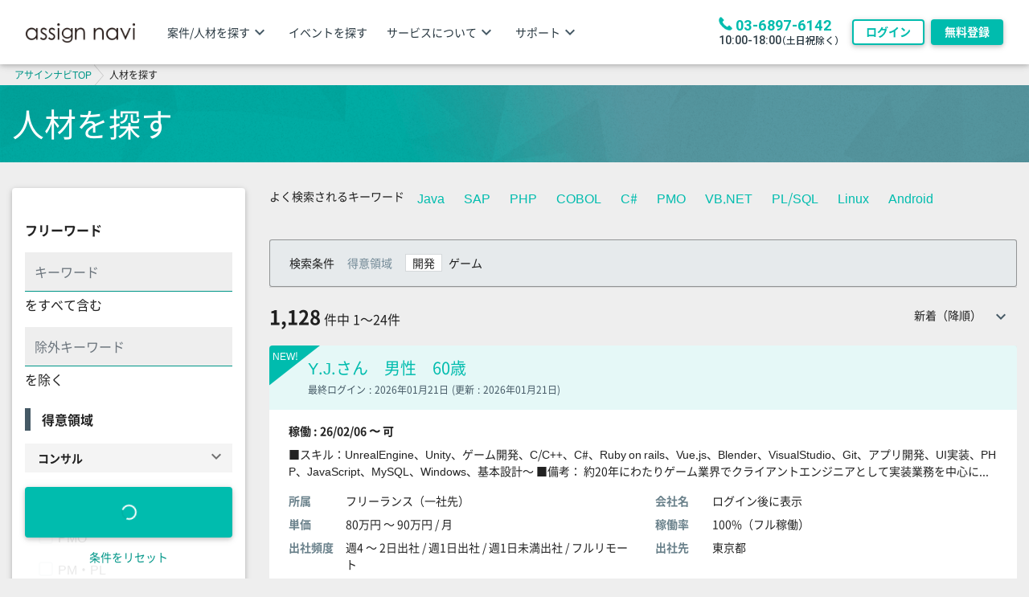

--- FILE ---
content_type: text/html; charset=utf-8
request_url: https://assign-navi.jp/resume_search_conditions/search?resume_search_condition%5Baccordion_open_dev%5D=yes&resume_search_condition%5Bexp_categories%5D%5B%5D=dev_game&resume_search_condition%5Bswitch_type%5D=button
body_size: 66950
content:
<!DOCTYPE html><html><head><meta charset="UTF-8" /><meta content="width=device-width, initial-scale=1, shrink-to-fit=no" name="viewport" /><meta content="ja" http-equiv="content-language" /><meta content="text/html; charset=UTF-8" http-equiv="Content-Type" /><link rel="shortcut icon" type="image/x-icon" href="/favicon.ico" /><title>ゲーム開発の人材を探す | assign navi（アサインナビ）</title>
<meta name="description" content="ゲーム開発カテゴリーの人材を一覧で掲載しています。「ゲーム開発」に関連する人材をお探しの法人の方ぜひご覧ください。アサインナビは日本最大級のITビジネスマッチングサービスとして、IT業界における仕事を探す法人・個人、仕事を依頼したい法人に出会いの場を提供致します。">
<meta name="keywords" content="エンジニア・it企業とit案件のマッチングサイト「アサインナビ」は、日本最大級のitビジネスコミュニティです。エンジニア・コンサルタントを必要とする企業様と、エンジニア・コンサルタントを抱える企業様およびフリーエンジニア・フリーコンサルタントに出会いの機会を提供します。"><!--Google Tag Manager--><script>(function(w,d,s,l,i){w[l]=w[l]||[];w[l].push({'gtm.start':new Date().getTime(),event:'gtm.js'});var f=d.getElementsByTagName(s)[0],j=d.createElement(s),dl=l!='dataLayer'?'&l='+l:'';j.async=true;j.src='https://www.googletagmanager.com/gtm.js?id='+i+dl;f.parentNode.insertBefore(j,f);})(window,document,'script','dataLayer','GTM-PNSL9T');</script><!--End Google Tag Manager--><!--マガジンからの流入をCVとして測定--><script>var _pop = _pop || [];_pop.push(["_set_conversion_id","asainnavi"]);(function() {var el = document.createElement("script"); el.type = "text/javascript"; el.async = true;el.src = (("https:" == document.location.protocol) ? "https://" : "http://") + "api.popin.cc/conversion.js";var s = document.getElementsByTagName("script")[0]; s.parentNode.insertBefore(el, s);})();</script><!--マガジンからの流入をCVとして測定ここまで--><!--Facebook Pixel Code--><script>!function(f,b,e,v,n,t,s){if(f.fbq)return;n=f.fbq=function(){n.callMethod?n.callMethod.apply(n,arguments):n.queue.push(arguments)};if(!f._fbq)f._fbq=n;n.push=n;n.loaded=!0;n.version='2.0';n.queue=[];t=b.createElement(e);t.async=!0;t.src=v;s=b.getElementsByTagName(e)[0];s.parentNode.insertBefore(t,s)}(window,document,'script','//connect.facebook.net/en_US/fbevents.js');fbq('init', '458648871005919');fbq('track', 'PageView');</script><!--Facebook Pixel Code--><script>!function(f,b,e,v,n,t,s){if(f.fbq)return;n=f.fbq=function(){n.callMethod?n.callMethod.apply(n,arguments):n.queue.push(arguments)};if(!f._fbq)f._fbq=n;n.push=n;n.loaded=!0;n.version='2.0';n.queue=[];t=b.createElement(e);t.async=!0;t.src=v;s=b.getElementsByTagName(e)[0];s.parentNode.insertBefore(t,s)}(window,document,'script','https://connect.facebook.net/en_US/fbevents.js');fbq('init', '1871685912971033'); // Insert your pixel ID here.fbq('track', 'PageView');</script><noscript><img height="1" src="https://www.facebook.com/tr?id=1871685912971033&amp;ev=PageView&amp;noscript=1" style="display:none" width="1" /></noscript><!--DO NOT MODIFY--><!--End Facebook Pixel Code--><noscript><img height="1" src="https://www.facebook.com/tr?id=458648871005919&amp;ev=PageView&amp;noscript=1" style="display:none" width="1" /></noscript><!--End Facebook Pixel Code--><meta name="csrf-param" content="authenticity_token" />
<meta name="csrf-token" content="A6sFv4VuTJbfJpOvJlUkXEHthHLkCNQCH23IY+HwZl9rDOZ6oSmqW9Kxs7WDyVvyLAGQNg4g7c4Nk5G+/sztDA==" /><link as="font" crossorigin="anonymous" href="/assets/font/roboto/Roboto-Regular.woff2" rel="preload" type="font/woff2" /><link as="font" crossorigin="anonymous" href="/assets/font/roboto/Roboto-Light.woff2" rel="preload" type="font/woff2" /><link as="font" crossorigin="anonymous" href="/assets/font/roboto/Roboto-Bold.woff2" rel="preload" type="font/woff2" /><link rel="canonical" href="https://assign-navi.jp/resume_search_conditions/search?resume_search_condition%5Bswitch_type%5D=" options="" /><link rel="stylesheet" media="screen" href="/assets/application-38fb0d1a44d4e196bbfbb02f498453b5fa489a5b43e8541c70d543343508a4e3.css" /><link rel="stylesheet" media="screen" href="https://fonts.googleapis.com/icon?family=Material+Icons" /><meta name="action-cable-url" content="/cable" /><script referrerpolicy="origin" src="https://cdn.tiny.cloud/1/poe77x6oxz47s4f91fjuw6zvnd1eol4py17zavhxzlhoq4l4/tinymce/7/tinymce.min.js"></script><script crossorigin="anonymous" integrity="sha512-g/feAizmeiVKSwvfW0Xk3ZHZqv5Zs8PEXEBKzL15pM0SevEvoX8eJ4yFWbqakvRj7vtw1Q97bLzEpG2IVWX0Mg==" referrerpolicy="no-referrer" src="https://cdnjs.cloudflare.com/ajax/libs/noUiSlider/15.8.1/nouislider.min.js"></script><link crossorigin="anonymous" href="https://cdnjs.cloudflare.com/ajax/libs/noUiSlider/15.8.1/nouislider.min.css" integrity="sha512-qveKnGrvOChbSzAdtSs8p69eoLegyh+1hwOMbmpCViIwj7rn4oJjdmMvWOuyQlTOZgTlZA0N2PXA7iA8/2TUYA==" referrerpolicy="no-referrer" rel="stylesheet" /></head><body><noscript><iframe height="0" src="https://www.googletagmanager.com/ns.html?id=GTM-PNSL9T" style="display:none;visibility:hidden" width="0"></iframe></noscript><header class="fixed-top" id="header-app"><div class="custom-side-nav white"><ul class="account-side-scrollbar" id="side-menu"><li><ul class="collapsible mt-3"><div class="text-right pb-2"><i class="material-icons custom custom-grey-6-text mr-3 slide-close">close</i></div><div class="sign_in_area"><a class="d-inline-block btn btn-outline-default waves-effect waves-light font-middle font-weight-bold mr-1 my-0 p-0" href="/users/sign_in">ログイン</a><a class="d-inline-block btn btn-default  waves-effect waves-light white-text font-middle font-weight-bold ml-1 my-0 p-0 shadow" href="/users/registrations">無料登録</a></div><div class="d-block d-xl-none w-100 px-3"><div class="side-nav-title border-bottom d-xl-none"><a class="d-block pl-2 pb-0" href="javascript:void(0)"><span class="font-weight-bold">案件/人材を探す</span><i class="material-icons custom-grey-6-text float-right pt-1">keyboard_arrow_down</i></a></div><li class="side-nav-contents accordion_close d-xl-none"><ul><li class="border-bottom"><a class="d-block waves-effect" href="/resumes/active"><span>人材を探す</span></a></li><li class="border-bottom"><a class="d-block waves-effect" href="/opportunities/active"><span>案件を探す</span></a></li></ul></li><div class="side-nav-title border-bottom d-xl-none"><a class="d-block pl-2 pb-0" href="/events/"><span class="font-weight-bold">イベントを探す</span></a></div><div class="side-nav-title border-bottom"><a class="d-block pl-2 pb-0" href="javascript:void(0)"><span class="font-weight-bold">サービスについて</span><i class="material-icons custom-grey-6-text float-right pt-1">keyboard_arrow_down</i></a></div><li class="side-nav-contents accordion_close"><ul><li class="border-bottom"><a class="d-block waves-effect" href="/our_services/talent"><span>人材をお探しの方</span></a></li><li class="border-bottom"><a class="d-block waves-effect" href="/our_services/project"><span>案件をお探しの方</span></a></li><li class="border-bottom"><a class="d-block waves-effect" href="/our_services/freelance"><span>フリーランスの方</span></a></li><li class="border-bottom"><a class="d-block waves-effect" href="/our_services/matching"><span>パートナー企業をお探しの方</span></a></li><li class="border-bottom"><a class="d-block waves-effect" href="/plan"><span>料金</span></a></li><li class="border-bottom"><a class="d-block waves-effect" active="plan " href="/our_services/freelance#plan"><span>料金（フリーランスの方）</span></a></li></ul></li><div class="side-nav-title border-bottom"><a class="d-block pl-2 pb-0" href="javascript:void(0)"><span class="font-weight-bold">サポート</span><i class="material-icons custom-grey-6-text float-right pt-1">keyboard_arrow_down</i></a></div><li class="side-nav-contents accordion_close"><ul><li class="border-bottom"><a class="d-block waves-effect" target="_blank" href="https://hint.assign-navi.jp/hint/category/interview/"><span>活用事例</span></a></li><li class="border-bottom"><a class="d-block waves-effect" href="/faq"><span>よくある質問</span></a></li><li class="border-bottom"><a class="d-block waves-effect" href="/contacts/new"><span>お問い合わせ</span></a></li></ul></li><li class="sp-phone-area p-4 mt-6 mx-auto"><p class="font-middle sp-phone-invitation-message mb-1">まずはお気軽にお電話ください</p><div class="mb-1"><img class="sp-phone-icon" src="/assets/img/common/icon_phone.png" /><label class="default-main-color ex-bold sp-phone-number roboto text-phone-number vertical-middle">03-6897-6142</label><a class="default-main-color ex-bold sp-phone-number roboto tel-btn vertical-middle" href="tel:0368976142">03-6897-6142</a></div><div><span class="font-middle sp-phone-reception-time roboto">10:00-18:00</span><span class="font-default sp-phone-outside-reception-hours bold">（土日祝除く）</span></div></li></div></ul></li></ul></div><div class="progress md-progress primary-color-dark mb-0 progress-zindex" id="progress-bar" style="display:none;"><div class="indeterminate"></div></div><div id="progress-bar-backdrop"></div><nav class="navbar navbar-toggleable-md navbar-expand-md scrolling-navbar white"><a class="navbar-brand" href="/"><img class="logo" src="/assets/anavi_logo-3331f4c0f0f7fcca66f7cd455bbf9af10099e853d308f20c0d18ab0dec18a631.png" /></a><div class="mr-auto navbar-left"><ul class="d-none d-xl-block"><li class="header-search-menu mr-4"><span class="find header-color font-default">案件/人材を探す</span><i class="material-icons custom-grey-6-text">keyboard_arrow_down</i><ul><li><a class="item header-color font-default" href="/resumes/active">人材を探す</a></li><li><a class="item header-color font-default" href="/opportunities/active">案件を探す</a></li></ul></li><li class="header-search-menu mr-4"><a class="item header-color font-default" href="/events">イベントを探す</a></li><li class="header-search-menu mr-4"><span class="find header-color font-default">サービスについて</span><i class="material-icons custom-grey-6-text">keyboard_arrow_down</i><ul><li><a class="item header-color font-default" href="/our_services/talent">人材をお探しの方</a></li><li><a class="item header-color font-default" href="/our_services/project">案件をお探しの方</a></li><li><a class="item header-color font-default" href="/our_services/freelance">フリーランスの方</a></li><li><a class="item header-color font-default" href="/our_services/matching">パートナー企業をお探しの方</a></li><li><a class="item header-color font-default" href="/plan">料金</a></li><li><a class="item header-color font-default" href="/our_services/freelance#plan">料金（フリーランスの方）</a></li></ul></li><li class="header-search-menu mr-4"><span class="find header-color font-default">サポート</span><i class="material-icons custom-grey-6-text">keyboard_arrow_down</i><ul><li><a class="item header-color font-default" target="_blank" href="https://hint.assign-navi.jp/hint/category/interview/">活用事例</a></li><li><a class="item header-color font-default" href="/faq">よくある質問</a></li><li><a class="item header-color font-default" href="/contacts/new">お問い合わせ</a></li></ul></li></ul></div><div class="ml-auto"><div class="float-right"><ul class="navbar-nav header-notification align-items-center"><li class="link_area d-none d-xl-inline-block pr-3"><div class="phone-area line-height-mini"><div><img class="phone-icon" src="/assets/img/common/icon_phone.png" /><label class="default-main-color mb-0 vertical-text-bottom ex-bold roboto">03-6897-6142</label></div><div><span class="font-default phone-reception-time roboto header-color">10:00-18:00</span><span class="font-small phone-outside-reception-hours line-height-normal header-color">（土日祝除く）</span></div></div></li><li class="d-none d-xl-inline-block"><a id="login_link" class="btn btn-outline-default btn-sm font-default p-2 m-0" href="/users/sign_in">ログイン</a></li><li class="d-none d-xl-inline-block pl-2"><a id="registration_link" class="btn btn-default btn-sm font-default white-text p-2 m-0" href="/users/registrations">無料登録</a></li><li class="nav-item dropdown d-block d-xl-none menu icon-wrapper"><a class="d-block button-collapse black-text button-collapse" data-activates="slide-out" href=""><i class="material-icons">menu</i></a></li></ul></div></div></nav></header><div aria-hidden="true" aria-labelledby="trouble_confirm_modal" class="modal" id="trouble_confirm" role="dialog" tabindex="-1"><div class="modal-dialog modal-dialog-centered modal-lg" role="document"><div class="modal-content"><div class="modal-header"><h4 class="modal-title w-100" id="trouble_confirm_modal">トラブル確認</h4><button aria-label="Close" class="close" data-dismiss="modal" type="button"><span aria-hidden="true">&times;</span></button></div><div class="modal-body"><form class="create_trouble_contact" action="/trouble_contacts" accept-charset="UTF-8" data-remote="true" method="post"><input name="utf8" type="hidden" value="&#x2713;" autocomplete="off" /><p class="mb-3">特定会員の過去のトラブル有無を確認されたい方は下記フォームよりご連絡下さい。<br />アサインナビ事務局より電話にてご連絡差し上げます。</p><input value="confirm" autocomplete="off" type="hidden" name="trouble_contact[contact_type]" id="trouble_contact_contact_type" /><div class="mx-auto mb-2"><div class=""></div><textarea pick_target_class="trouble-textarea" placeholder="本文を入力してください。" rows="5" class="form-control trouble-textarea" autocomplete="off" id="contact_body_field" name="trouble_contact[contact_body]">
</textarea></div><span class="custom-grey-text d-block mb-3 small">最大1000文字まで</span><div class="message-validator mb-3" id="confirm-validator"></div><div class="row"><div class="col-6"><p class="btn btn-outline-blue-grey btn-block px-0 trouble-cancel" data-dismiss="modal">キャンセル</p></div><div class="col-6"><button name="button" type="submit" class="btn btn-default btn-block px-0" data-disable-with="送信中">送信</button></div></div></form></div></div></div></div><div aria-hidden="true" aria-labelledby="trouble_report_modal" class="modal" id="trouble_report" role="dialog" tabindex="-1"><div class="modal-dialog modal-dialog-centered modal-lg" role="document"><div class="modal-content"><div class="modal-header"><h4 class="modal-title w-100" id="trouble_confirm_modal">トラブル連絡</h4><button aria-label="Close" class="close" data-dismiss="modal" type="button"><span aria-hidden="true">&times;</span></button></div><div class="modal-body"><form class="create_trouble_contact" action="/trouble_contacts" accept-charset="UTF-8" data-remote="true" method="post"><input name="utf8" type="hidden" value="&#x2713;" autocomplete="off" /><p class="mb-3">会員様間でトラブルが発生した場合は、下記フォームよりご連絡下さい。</p><p><div class="d-block">※アサインナビの運営改善に活用させて頂きます。</div><div class="d-block mb-3">※個別に調査・回答・警告等を行うものではございません。</div></p><input value="report" autocomplete="off" type="hidden" name="trouble_contact[contact_type]" id="trouble_contact_contact_type" /><div class="mx-auto mb-2"><div class=""></div><textarea pick_target_class="trouble-textarea" placeholder="本文を入力してください。" rows="5" class="form-control trouble-textarea" autocomplete="off" id="contact_body_field" name="trouble_contact[contact_body]">
</textarea></div><span class="custom-grey-text d-block mb-3 small">最大1000文字まで</span><div class="message-validator mb-3" id="report-validator"></div><div class="row"><div class="col-6"><p class="btn btn-outline-blue-grey btn-block px-0 trouble-cancel" data-dismiss="modal">キャンセル</p></div><div class="col-6"><button name="button" type="submit" class="btn btn-default btn-block px-0" data-disable-with="送信中">送信</button></div></div></form></div></div></div></div><!--main contents start--><main class="pb-3 margin-header" id="vue-app"><div class="container-fluid"><div class="breadcrumbs"><a href="/">アサインナビTOP</a><span class='breadcrumb-arrow'><span></span></span><span class="current">人材を探す</span></div></div><div class="container-fluid title py-2 py-md-4"><h1 class="mb-0">人材を探す</h1></div><div class="container-fluid grabient pt-5"><div class="row"><div class="d-none d-md-block col-12 col-md-4 col-lg-3" id="side-search"><div class="card py-4 side-card"><i class="material-icons md-dark md-18 d-md-none search-toggle search-close-btn">close</i><div class="mb-3"><div class="reset_link_area-pc mx-3 d-none"><a class="btn btn-outline-default w-100 reset_search_condition mx-0 mt-0" href="/resumes/active"><span>保存済み条件で検索</span></a></div><div class="reset_link_area-sp d-none"><a class="reset_search_condition mx-0" href="/resumes/active"><span>保存条件で検索</span></a></div></div><form class="new_resume_search_condition" id="resume_search_condition_form" novalidate="novalidate" action="/resume_search_conditions/search" accept-charset="UTF-8" method="get"><input name="utf8" type="hidden" value="&#x2713;" autocomplete="off" /><input id="hidden_asking_unit_price_min" autocomplete="off" type="hidden" name="resume_search_condition[asking_unit_price_min]" /><input id="hidden_asking_unit_price_max" autocomplete="off" type="hidden" name="resume_search_condition[asking_unit_price_max]" /><div class="container"><div class="row"><div class="col-12 px-0 px-md-3"><label class="font-middle mb-3 ex-bold">フリーワード</label><div class="mb-4"><div class="vertical-top d-inline-block w-100" data-html="true" data-toggle="tooltip" title="類語/関連語でも検索してみましょう (例:セールスフォース → Sales Force や SFDCなど、ERP導入→SAPなど)"><div class="mb-1"><input placeholder="キーワード" maxlength="255" class="form-control" autocomplete="off" id="free_keyword_field" size="255" type="text" name="resume_search_condition[free_keyword]" /></div></div><div class="mb-3"><span class="font-middle">をすべて含む</span></div><div class="mb-1"><input placeholder="除外キーワード" maxlength="255" class="form-control" autocomplete="off" id="negative_keyword_field" size="255" type="text" name="resume_search_condition[negative_keyword]" /></div><div class="mb-3"><span class="font-middle">を除く</span></div></div><div class="mb-5"><label class="font-middle mb-3 ex-bold vertical-line-label">得意領域</label><div class="consul_details  accordion_close py-1 bg-grey-1 pl-3 mb-2 d-flex clear"><span class="font-size-middle ex-bold">コンサル</span><i class="material-icons md-dark d-inline-block ml-auto mr-2 align-middle">keyboard_arrow_down</i></div><input value="no" autocomplete="off" type="hidden" name="resume_search_condition[accordion_open_consul]" id="resume_search_condition_accordion_open_consul" /><div class="accordion_contents_consul"><div class="mx-auto py-3 pl-3"><div class="selecting-form row px-3"><input type='hidden' name='resume_search_condition[exp_categories][]' value=''><div class="custom-control custom-checkbox pl-4 col-12 font-middle"><input class="custom-control-input" id="consul0" id_params="consul" type="checkbox" value="consul_pmo" name="resume_search_condition[exp_categories][]" /><label id="exp_categories_field_label_0" class="custom-control-label anavi-select-label mb-3" for="consul0">PMO</label></div><div class="custom-control custom-checkbox pl-4 col-12 font-middle"><input class="custom-control-input" id="consul1" id_params="consul" type="checkbox" value="consul_pmpl" name="resume_search_condition[exp_categories][]" /><label id="exp_categories_field_label_1" class="custom-control-label anavi-select-label mb-3" for="consul1">PM・PL</label></div><div class="custom-control custom-checkbox pl-4 col-12 font-middle"><input class="custom-control-input" id="consul2" id_params="consul" type="checkbox" value="consul_strategy" name="resume_search_condition[exp_categories][]" /><label id="exp_categories_field_label_2" class="custom-control-label anavi-select-label mb-3" for="consul2">戦略</label></div><div class="custom-control custom-checkbox pl-4 col-12 font-middle"><input class="custom-control-input" id="consul3" id_params="consul" type="checkbox" value="consul_work" name="resume_search_condition[exp_categories][]" /><label id="exp_categories_field_label_3" class="custom-control-label anavi-select-label mb-3" for="consul3">業務</label></div><div class="custom-control custom-checkbox pl-4 col-12 font-middle"><input class="custom-control-input" id="consul4" id_params="consul" type="checkbox" value="consul_it" name="resume_search_condition[exp_categories][]" /><label id="exp_categories_field_label_4" class="custom-control-label anavi-select-label mb-3" for="consul4">IT</label></div><div class="custom-control custom-checkbox pl-4 col-12 font-middle"><input class="custom-control-input" id="consul5" id_params="consul" type="checkbox" value="consul_rpa" name="resume_search_condition[exp_categories][]" /><label id="exp_categories_field_label_5" class="custom-control-label anavi-select-label mb-3" for="consul5">RPA</label></div><div class="custom-control custom-checkbox pl-4 col-12 font-middle"><input class="custom-control-input" id="consul6" id_params="consul" type="checkbox" value="consul_erp" name="resume_search_condition[exp_categories][]" /><label id="exp_categories_field_label_6" class="custom-control-label anavi-select-label mb-3" for="consul6">ERP・PKG</label></div><div class="custom-control custom-checkbox pl-4 col-12 font-middle"><input class="custom-control-input" id="consul7" id_params="consul" type="checkbox" value="consul_security" name="resume_search_condition[exp_categories][]" /><label id="exp_categories_field_label_7" class="custom-control-label anavi-select-label mb-3" for="consul7">セキュリティ</label></div></div></div></div><div class="dev_details  accordion_open py-1 bg-grey-1 pl-3 mb-2 d-flex clear"><span class="font-size-middle ex-bold">開発</span><i class="material-icons md-dark d-inline-block ml-auto mr-2 align-middle">keyboard_arrow_up</i></div><input value="yes" autocomplete="off" type="hidden" name="resume_search_condition[accordion_open_dev]" id="resume_search_condition_accordion_open_dev" /><div class="accordion_contents_dev"><div class="mx-auto py-3 pl-3"><div class="selecting-form row px-3"><input type='hidden' name='resume_search_condition[exp_categories][]' value=''><div class="custom-control custom-checkbox pl-4 col-12 font-middle"><input class="custom-control-input" id="dev0" id_params="dev" type="checkbox" value="dev_pmo" name="resume_search_condition[exp_categories][]" /><label id="exp_categories_field_label_0" class="custom-control-label anavi-select-label mb-3" for="dev0">PMO</label></div><div class="custom-control custom-checkbox pl-4 col-12 font-middle"><input class="custom-control-input" id="dev1" id_params="dev" type="checkbox" value="dev_pmpl" name="resume_search_condition[exp_categories][]" /><label id="exp_categories_field_label_1" class="custom-control-label anavi-select-label mb-3" for="dev1">PM・PL</label></div><div class="custom-control custom-checkbox pl-4 col-12 font-middle"><input class="custom-control-input" id="dev2" id_params="dev" type="checkbox" value="dev_architect" name="resume_search_condition[exp_categories][]" /><label id="exp_categories_field_label_2" class="custom-control-label anavi-select-label mb-3" for="dev2">アーキテクト</label></div><div class="custom-control custom-checkbox pl-4 col-12 font-middle"><input class="custom-control-input" id="dev3" id_params="dev" type="checkbox" value="dev_bridge_se" name="resume_search_condition[exp_categories][]" /><label id="exp_categories_field_label_3" class="custom-control-label anavi-select-label mb-3" for="dev3">ブリッジSE</label></div><div class="custom-control custom-checkbox pl-4 col-12 font-middle"><input class="custom-control-input" id="dev4" id_params="dev" type="checkbox" value="dev_work" name="resume_search_condition[exp_categories][]" /><label id="exp_categories_field_label_4" class="custom-control-label anavi-select-label mb-3" for="dev4">業務システム</label></div><div class="custom-control custom-checkbox pl-4 col-12 font-middle"><input class="custom-control-input" id="dev5" id_params="dev" type="checkbox" value="dev_web" name="resume_search_condition[exp_categories][]" /><label id="exp_categories_field_label_5" class="custom-control-label anavi-select-label mb-3" for="dev5">Webシステム</label></div><div class="custom-control custom-checkbox pl-4 col-12 font-middle"><input class="custom-control-input" id="dev6" id_params="dev" type="checkbox" value="dev_ios" name="resume_search_condition[exp_categories][]" /><label id="exp_categories_field_label_6" class="custom-control-label anavi-select-label mb-3" for="dev6">iOS</label></div><div class="custom-control custom-checkbox pl-4 col-12 font-middle"><input class="custom-control-input" id="dev7" id_params="dev" type="checkbox" value="dev_android" name="resume_search_condition[exp_categories][]" /><label id="exp_categories_field_label_7" class="custom-control-label anavi-select-label mb-3" for="dev7">Android</label></div><div class="custom-control custom-checkbox pl-4 col-12 font-middle"><input class="custom-control-input" id="dev8" id_params="dev" type="checkbox" value="dev_mainframe" name="resume_search_condition[exp_categories][]" /><label id="exp_categories_field_label_8" class="custom-control-label anavi-select-label mb-3" for="dev8">メインフレーム</label></div><div class="custom-control custom-checkbox pl-4 col-12 font-middle"><input class="custom-control-input" id="dev9" id_params="dev" type="checkbox" value="dev_control" name="resume_search_condition[exp_categories][]" /><label id="exp_categories_field_label_9" class="custom-control-label anavi-select-label mb-3" for="dev9">制御</label></div><div class="custom-control custom-checkbox pl-4 col-12 font-middle"><input class="custom-control-input" id="dev10" id_params="dev" type="checkbox" value="dev_embedded" name="resume_search_condition[exp_categories][]" /><label id="exp_categories_field_label_10" class="custom-control-label anavi-select-label mb-3" for="dev10">組込</label></div><div class="custom-control custom-checkbox pl-4 col-12 font-middle"><input class="custom-control-input" id="dev11" id_params="dev" type="checkbox" value="dev_iot" name="resume_search_condition[exp_categories][]" /><label id="exp_categories_field_label_11" class="custom-control-label anavi-select-label mb-3" for="dev11">IoT</label></div><div class="custom-control custom-checkbox pl-4 col-12 font-middle"><input class="custom-control-input" id="dev12" id_params="dev" type="checkbox" value="dev_ai_dl" name="resume_search_condition[exp_categories][]" /><label id="exp_categories_field_label_12" class="custom-control-label anavi-select-label mb-3" for="dev12">AI・DL</label></div><div class="custom-control custom-checkbox pl-4 col-12 font-middle"><input class="custom-control-input" id="dev13" id_params="dev" type="checkbox" value="dev_frontend" name="resume_search_condition[exp_categories][]" /><label id="exp_categories_field_label_13" class="custom-control-label anavi-select-label mb-3" for="dev13">フロントエンド</label></div><div class="custom-control custom-checkbox pl-4 col-12 font-middle"><input class="custom-control-input" id="dev14" id_params="dev" type="checkbox" value="dev_backend" name="resume_search_condition[exp_categories][]" /><label id="exp_categories_field_label_14" class="custom-control-label anavi-select-label mb-3" for="dev14">バックエンド</label></div><div class="custom-control custom-checkbox pl-4 col-12 font-middle"><input class="custom-control-input" id="dev15" id_params="dev" type="checkbox" value="dev_game" checked="checked" name="resume_search_condition[exp_categories][]" /><label id="exp_categories_field_label_15" class="custom-control-label anavi-select-label mb-3" for="dev15">ゲーム</label></div><div class="custom-control custom-checkbox pl-4 col-12 font-middle"><input class="custom-control-input" id="dev16" id_params="dev" type="checkbox" value="dev_rpa" name="resume_search_condition[exp_categories][]" /><label id="exp_categories_field_label_16" class="custom-control-label anavi-select-label mb-3" for="dev16">RPA</label></div><div class="custom-control custom-checkbox pl-4 col-12 font-middle"><input class="custom-control-input" id="dev17" id_params="dev" type="checkbox" value="dev_erp" name="resume_search_condition[exp_categories][]" /><label id="exp_categories_field_label_17" class="custom-control-label anavi-select-label mb-3" for="dev17">ERP</label></div><div class="custom-control custom-checkbox pl-4 col-12 font-middle"><input class="custom-control-input" id="dev18" id_params="dev" type="checkbox" value="dev_operation" name="resume_search_condition[exp_categories][]" /><label id="exp_categories_field_label_18" class="custom-control-label anavi-select-label mb-3" for="dev18">運用・保守</label></div><div class="custom-control custom-checkbox pl-4 col-12 font-middle"><input class="custom-control-input" id="dev19" id_params="dev" type="checkbox" value="dev_test" name="resume_search_condition[exp_categories][]" /><label id="exp_categories_field_label_19" class="custom-control-label anavi-select-label mb-3" for="dev19">テスト</label></div></div></div></div><div class="infra_details  accordion_close py-1 bg-grey-1 pl-3 mb-2 d-flex clear"><span class="font-size-middle ex-bold">インフラ</span><i class="material-icons md-dark d-inline-block ml-auto mr-2 align-middle">keyboard_arrow_down</i></div><input value="no" autocomplete="off" type="hidden" name="resume_search_condition[accordion_open_infra]" id="resume_search_condition_accordion_open_infra" /><div class="accordion_contents_infra"><div class="mx-auto py-3 pl-3"><div class="selecting-form row px-3"><input type='hidden' name='resume_search_condition[exp_categories][]' value=''><div class="custom-control custom-checkbox pl-4 col-12 font-middle"><input class="custom-control-input" id="infra0" id_params="infra" type="checkbox" value="infra_pmo" name="resume_search_condition[exp_categories][]" /><label id="exp_categories_field_label_0" class="custom-control-label anavi-select-label mb-3" for="infra0">PMO</label></div><div class="custom-control custom-checkbox pl-4 col-12 font-middle"><input class="custom-control-input" id="infra1" id_params="infra" type="checkbox" value="infra_pmpl" name="resume_search_condition[exp_categories][]" /><label id="exp_categories_field_label_1" class="custom-control-label anavi-select-label mb-3" for="infra1">PM・PL</label></div><div class="custom-control custom-checkbox pl-4 col-12 font-middle"><input class="custom-control-input" id="infra2" id_params="infra" type="checkbox" value="infra_server" name="resume_search_condition[exp_categories][]" /><label id="exp_categories_field_label_2" class="custom-control-label anavi-select-label mb-3" for="infra2">サーバー</label></div><div class="custom-control custom-checkbox pl-4 col-12 font-middle"><input class="custom-control-input" id="infra3" id_params="infra" type="checkbox" value="infra_network" name="resume_search_condition[exp_categories][]" /><label id="exp_categories_field_label_3" class="custom-control-label anavi-select-label mb-3" for="infra3">ネットワーク</label></div><div class="custom-control custom-checkbox pl-4 col-12 font-middle"><input class="custom-control-input" id="infra4" id_params="infra" type="checkbox" value="infra_db" name="resume_search_condition[exp_categories][]" /><label id="exp_categories_field_label_4" class="custom-control-label anavi-select-label mb-3" for="infra4">データベース</label></div><div class="custom-control custom-checkbox pl-4 col-12 font-middle"><input class="custom-control-input" id="infra5" id_params="infra" type="checkbox" value="infra_cloud" name="resume_search_condition[exp_categories][]" /><label id="exp_categories_field_label_5" class="custom-control-label anavi-select-label mb-3" for="infra5">クラウド</label></div><div class="custom-control custom-checkbox pl-4 col-12 font-middle"><input class="custom-control-input" id="infra6" id_params="infra" type="checkbox" value="infra_virtualized" name="resume_search_condition[exp_categories][]" /><label id="exp_categories_field_label_6" class="custom-control-label anavi-select-label mb-3" for="infra6">仮想化</label></div><div class="custom-control custom-checkbox pl-4 col-12 font-middle"><input class="custom-control-input" id="infra7" id_params="infra" type="checkbox" value="infra_mainframe" name="resume_search_condition[exp_categories][]" /><label id="exp_categories_field_label_7" class="custom-control-label anavi-select-label mb-3" for="infra7">メインフレーム</label></div><div class="custom-control custom-checkbox pl-4 col-12 font-middle"><input class="custom-control-input" id="infra8" id_params="infra" type="checkbox" value="infra_operation" name="resume_search_condition[exp_categories][]" /><label id="exp_categories_field_label_8" class="custom-control-label anavi-select-label mb-3" for="infra8">運用・保守</label></div></div></div></div><div class="helpdesk_details  accordion_close py-1 bg-grey-1 pl-3 mb-2 d-flex clear"><span class="font-size-middle ex-bold">ヘルプデスク</span><i class="material-icons md-dark d-inline-block ml-auto mr-2 align-middle">keyboard_arrow_down</i></div><input value="no" autocomplete="off" type="hidden" name="resume_search_condition[accordion_open_helpdesk]" id="resume_search_condition_accordion_open_helpdesk" /><div class="accordion_contents_helpdesk"><div class="mx-auto py-3 pl-3"><div class="selecting-form row px-3"><input type='hidden' name='resume_search_condition[exp_categories][]' value=''><div class="custom-control custom-checkbox pl-4 col-12 font-middle"><input class="custom-control-input" id="helpdesk0" id_params="helpdesk" type="checkbox" value="helpdesk_self" name="resume_search_condition[exp_categories][]" /><label id="exp_categories_field_label_0" class="custom-control-label anavi-select-label mb-3" for="helpdesk0">ヘルプデスク</label></div><div class="custom-control custom-checkbox pl-4 col-12 font-middle"><input class="custom-control-input" id="helpdesk1" id_params="helpdesk" type="checkbox" value="helpdesk_se" name="resume_search_condition[exp_categories][]" /><label id="exp_categories_field_label_1" class="custom-control-label anavi-select-label mb-3" for="helpdesk1">社内SE</label></div><div class="custom-control custom-checkbox pl-4 col-12 font-middle"><input class="custom-control-input" id="helpdesk2" id_params="helpdesk" type="checkbox" value="helpdesk_support" name="resume_search_condition[exp_categories][]" /><label id="exp_categories_field_label_2" class="custom-control-label anavi-select-label mb-3" for="helpdesk2">PMOサポート</label></div></div></div></div><div class="marke_details  accordion_close py-1 bg-grey-1 pl-3 mb-2 d-flex clear"><span class="font-size-middle ex-bold">Webマーケ</span><i class="material-icons md-dark d-inline-block ml-auto mr-2 align-middle">keyboard_arrow_down</i></div><input value="no" autocomplete="off" type="hidden" name="resume_search_condition[accordion_open_marke]" id="resume_search_condition_accordion_open_marke" /><div class="accordion_contents_marke"><div class="mx-auto py-3 pl-3"><div class="selecting-form row px-3"><input type='hidden' name='resume_search_condition[exp_categories][]' value=''><div class="custom-control custom-checkbox pl-4 col-12 font-middle"><input class="custom-control-input" id="marke0" id_params="marke" type="checkbox" value="marke_direction" name="resume_search_condition[exp_categories][]" /><label id="exp_categories_field_label_0" class="custom-control-label anavi-select-label mb-3" for="marke0">ディレクション</label></div><div class="custom-control custom-checkbox pl-4 col-12 font-middle"><input class="custom-control-input" id="marke1" id_params="marke" type="checkbox" value="marke_seo" name="resume_search_condition[exp_categories][]" /><label id="exp_categories_field_label_1" class="custom-control-label anavi-select-label mb-3" for="marke1">SEO</label></div><div class="custom-control custom-checkbox pl-4 col-12 font-middle"><input class="custom-control-input" id="marke2" id_params="marke" type="checkbox" value="marke_email" name="resume_search_condition[exp_categories][]" /><label id="exp_categories_field_label_2" class="custom-control-label anavi-select-label mb-3" for="marke2">Eメール</label></div><div class="custom-control custom-checkbox pl-4 col-12 font-middle"><input class="custom-control-input" id="marke3" id_params="marke" type="checkbox" value="marke_sns" name="resume_search_condition[exp_categories][]" /><label id="exp_categories_field_label_3" class="custom-control-label anavi-select-label mb-3" for="marke3">SNS</label></div><div class="custom-control custom-checkbox pl-4 col-12 font-middle"><input class="custom-control-input" id="marke4" id_params="marke" type="checkbox" value="marke_listing" name="resume_search_condition[exp_categories][]" /><label id="exp_categories_field_label_4" class="custom-control-label anavi-select-label mb-3" for="marke4">リスティング</label></div><div class="custom-control custom-checkbox pl-4 col-12 font-middle"><input class="custom-control-input" id="marke5" id_params="marke" type="checkbox" value="marke_affiliate" name="resume_search_condition[exp_categories][]" /><label id="exp_categories_field_label_5" class="custom-control-label anavi-select-label mb-3" for="marke5">アフィリエイト</label></div><div class="custom-control custom-checkbox pl-4 col-12 font-middle"><input class="custom-control-input" id="marke6" id_params="marke" type="checkbox" value="marke_video" name="resume_search_condition[exp_categories][]" /><label id="exp_categories_field_label_6" class="custom-control-label anavi-select-label mb-3" for="marke6">動画</label></div></div></div></div><div class="design_details  accordion_close py-1 bg-grey-1 pl-3 mb-2 d-flex clear"><span class="font-size-middle ex-bold">デザイン</span><i class="material-icons md-dark d-inline-block ml-auto mr-2 align-middle">keyboard_arrow_down</i></div><input value="no" autocomplete="off" type="hidden" name="resume_search_condition[accordion_open_design]" id="resume_search_condition_accordion_open_design" /><div class="accordion_contents_design"><div class="mx-auto py-3 pl-3"><div class="selecting-form row px-3"><input type='hidden' name='resume_search_condition[exp_categories][]' value=''><div class="custom-control custom-checkbox pl-4 col-12 font-middle"><input class="custom-control-input" id="design0" id_params="design" type="checkbox" value="design_web" name="resume_search_condition[exp_categories][]" /><label id="exp_categories_field_label_0" class="custom-control-label anavi-select-label mb-3" for="design0">Webシステム</label></div><div class="custom-control custom-checkbox pl-4 col-12 font-middle"><input class="custom-control-input" id="design1" id_params="design" type="checkbox" value="design_uiux" name="resume_search_condition[exp_categories][]" /><label id="exp_categories_field_label_1" class="custom-control-label anavi-select-label mb-3" for="design1">UI/UX</label></div><div class="custom-control custom-checkbox pl-4 col-12 font-middle"><input class="custom-control-input" id="design2" id_params="design" type="checkbox" value="design_character" name="resume_search_condition[exp_categories][]" /><label id="exp_categories_field_label_2" class="custom-control-label anavi-select-label mb-3" for="design2">キャラクター</label></div><div class="custom-control custom-checkbox pl-4 col-12 font-middle"><input class="custom-control-input" id="design3" id_params="design" type="checkbox" value="design_graphic" name="resume_search_condition[exp_categories][]" /><label id="exp_categories_field_label_3" class="custom-control-label anavi-select-label mb-3" for="design3">グラフィック</label></div></div></div></div></div><div class="mb-3"><label class="font-middle mb-3 ex-bold vertical-line-label" for="">稼働可能状況</label><div class="vertical-top d-inline-block" title="" data-html="true" data-toggle="tooltip" data-original-title="「即日可」「今後可」の方へのスカウトのほうが返信が届く可能性が高いです。"><i class="material-icons md-dark pl-2">help</i></div><div class="selecting-form row px-3 with-title"><input type='hidden' name='resume_search_condition[available_status_id][]' value=''><div class="custom-control custom-checkbox pl-4 col-6 col-md-12 ml-md-3"><input class="custom-control-input" id="available_status_id_field_resume_search_condition_0" type="checkbox" value="work_available" name="resume_search_condition[available_status_id][]" /><label id="available_status_id_field_label_0" class="custom-control-label anavi-select-label mb-3" for="available_status_id_field_resume_search_condition_0">即日可</label></div><div class="custom-control custom-checkbox pl-4 col-6 col-md-12 ml-md-3"><input class="custom-control-input" id="available_status_id_field_resume_search_condition_1" type="checkbox" value="will_be_available" name="resume_search_condition[available_status_id][]" /><label id="available_status_id_field_label_1" class="custom-control-label anavi-select-label mb-3" for="available_status_id_field_resume_search_condition_1">今後可</label></div><div class="custom-control custom-checkbox pl-4 col-6 col-md-12 ml-md-3"><input class="custom-control-input" id="available_status_id_field_resume_search_condition_2" type="checkbox" value="depends_on_opportunities" name="resume_search_condition[available_status_id][]" /><label id="available_status_id_field_label_2" class="custom-control-label anavi-select-label mb-3" for="available_status_id_field_resume_search_condition_2">要相談</label></div><div class="custom-control custom-checkbox pl-4 col-6 col-md-12 ml-md-3"><input class="custom-control-input" id="available_status_id_field_resume_search_condition_3" type="checkbox" value="not_corresponding" name="resume_search_condition[available_status_id][]" /><label id="available_status_id_field_label_3" class="custom-control-label anavi-select-label mb-3" for="available_status_id_field_resume_search_condition_3">対応不可</label></div></div></div><div class="mx-auto mt-0 mb-3"><label class="font-middle mb-3 ex-bold vertical-line-label" for="">所属</label><div class="selecting-form row px-3 with-title"><input type='hidden' name='resume_search_condition[partner_type_id][]' value=''><div class="custom-control custom-checkbox pl-4 col-6 col-md-12 ml-md-3"><input class="custom-control-input" id="partner_type_id_field_resume_search_condition_0" type="checkbox" value="empl" name="resume_search_condition[partner_type_id][]" /><label id="partner_type_id_field_label_0" class="custom-control-label anavi-select-label mb-3" for="partner_type_id_field_resume_search_condition_0">自社社員</label></div><div class="custom-control custom-checkbox pl-4 col-6 col-md-12 ml-md-3"><input class="custom-control-input" id="partner_type_id_field_resume_search_condition_1" type="checkbox" value="subc" name="resume_search_condition[partner_type_id][]" /><label id="partner_type_id_field_label_1" class="custom-control-label anavi-select-label mb-3" for="partner_type_id_field_resume_search_condition_1">協力会社社員</label></div><div class="custom-control custom-checkbox pl-4 col-6 col-md-12 ml-md-3"><input class="custom-control-input" id="partner_type_id_field_resume_search_condition_2" type="checkbox" value="myself" name="resume_search_condition[partner_type_id][]" /><label id="partner_type_id_field_label_2" class="custom-control-label anavi-select-label mb-3" for="partner_type_id_field_resume_search_condition_2">フリーランス（本人）</label></div><div class="custom-control custom-checkbox pl-4 col-6 col-md-12 ml-md-3"><input class="custom-control-input" id="partner_type_id_field_resume_search_condition_3" type="checkbox" value="free" name="resume_search_condition[partner_type_id][]" /><label id="partner_type_id_field_label_3" class="custom-control-label anavi-select-label mb-3" for="partner_type_id_field_resume_search_condition_3">フリーランス（企業登録）</label></div></div></div><div class="mx-auto mt-0 mb-3"><label class="font-middle mb-3 ex-bold vertical-line-label" for="">可能な契約形態</label><div class="selecting-form row px-3 with-title"><input type='hidden' name='resume_search_condition[contract_types][]' value=''><div class="custom-control custom-checkbox pl-4 col-6 col-md-12 ml-md-3"><input class="custom-control-input" id="contract_types_field_resume_search_condition_0" type="checkbox" value="quas" name="resume_search_condition[contract_types][]" /><label id="contract_types_field_label_0" class="custom-control-label anavi-select-label mb-3" for="contract_types_field_resume_search_condition_0">業務委託（準委任）</label></div><div class="custom-control custom-checkbox pl-4 col-6 col-md-12 ml-md-3"><input class="custom-control-input" id="contract_types_field_resume_search_condition_1" type="checkbox" value="subc" name="resume_search_condition[contract_types][]" /><label id="contract_types_field_label_1" class="custom-control-label anavi-select-label mb-3" for="contract_types_field_resume_search_condition_1">業務委託（請負）</label></div><div class="custom-control custom-checkbox pl-4 col-6 col-md-12 ml-md-3"><input class="custom-control-input" id="contract_types_field_resume_search_condition_2" type="checkbox" value="temp" name="resume_search_condition[contract_types][]" /><label id="contract_types_field_label_2" class="custom-control-label anavi-select-label mb-3" for="contract_types_field_resume_search_condition_2">派遣契約</label></div></div></div><label class="font-middle mb-3 ex-bold vertical-line-label">人材の特徴</label><div class="pl-3 mb-5"><p id="resume_quality_text">選択されていません</p><input multiple="multiple" autocomplete="off" type="hidden" name="resume_search_condition[resume_qualities][]" id="resume_search_condition_resume_qualities" /><button class="mdb-modal-form btn btn-outline-default m-0" data-reference="#quality" data-toggle="modal" href="" type="button">人材の特徴を選択</button><div class="error-text"></div><div aria-hidden="true" aria-labelledby="quality_modal" class="modal" id="quality" role="dialog" tabindex="-1"><div class="modal-dialog" role="document"><div class="modal-content"><div class="modal-header"><h4 class="modal-title w-100">人材の特徴を選択</h4><button aria-label="Close" class="close" data-dismiss="modal" type="button"><span aria-hidden="true"><i class="material-icons md-dark mb-36">clear</i></span></button></div><div class="modal-body"><div class="row resume-quality-select"><div class="col-12 col-sm-6"><a class="btn btn-outline-default btn-block px-0 mb-3 quality">ユーザーサイド支援の経験あり</a><input type="hidden" value="user_side_support" /></div><div class="col-12 col-sm-6"><a class="btn btn-outline-default btn-block px-0 mb-3 quality">英語ビジネス利用経験あり</a><input type="hidden" value="english_business" /></div><div class="col-12 col-sm-6"><a class="btn btn-outline-default btn-block px-0 mb-3 quality">リーダー経験あり</a><input type="hidden" value="leader" /></div><div class="col-12 col-sm-6"><a class="btn btn-outline-default btn-block px-0 mb-3 quality">単価相談可</a><input type="hidden" value="unit_price_consultation" /></div><div class="col-12 col-sm-6"><a class="btn btn-outline-default btn-block px-0 mb-3 quality">コンサルファーム出身</a><input type="hidden" value="from_consulting" /></div><div class="col-12 col-sm-6"><a class="btn btn-outline-default btn-block px-0 mb-3 quality">首都圏以外の案件OK</a><input type="hidden" value="local_opportunity" /></div><div class="col-12 col-sm-6"><a class="btn btn-outline-default btn-block px-0 mb-3 quality">日本国外の案件OK</a><input type="hidden" value="abroad_opportunity" /></div><div class="col-12 col-sm-6"><a class="btn btn-outline-default btn-block px-0 mb-3 quality">100名以上のPJ経験あり</a><input type="hidden" value="over_100people_PJ" /></div><div class="col-12 col-sm-6"><a class="btn btn-outline-default btn-block px-0 mb-3 quality">長期希望</a><input type="hidden" value="long_term" /></div></div><div class="row mt-3"><button aria-label="Close" class="btn btn-blue-grey mx-auto" data-dismiss="modal">閉じる</button></div></div></div></div></div></div><div class="mb-5"><label class="font-middle mb-3 ex-bold vertical-line-label">スキルシート</label><div class="row pl-3"><div class="col-12 px-0 px-md-3"><div class="mx-auto mb-3"><div class="selecting-form custom-control custom-checkbox z-2"><input value="false" autocomplete="off" type="hidden" name="resume_search_condition[with_skill_sheet]" id="resume_search_condition_with_skill_sheet" /><input id="with_skill_sheet_field" class="custom-control-input" type="checkbox" value="スキルシートのないものを除外する" name="resume_search_condition[with_skill_sheet]" /><label id="with_skill_sheet_field_label" class="custom-control-label" for="with_skill_sheet_field">スキルシートのないものを除外する</label></div></div></div></div></div><div class="accordion_details  accordion_close py-3 px-2 clear border-top"><span class="float-left pr-7">詳細検索条件</span><i class="material-icons md-dark float-right d-block">keyboard_arrow_down</i></div><input value="no" autocomplete="off" type="hidden" name="resume_search_condition[accordion_open02]" id="resume_search_condition_accordion_open02" /><div class="accordion_contents_details mb-4 pt-3"><div class="mb-5"><label class="font-middle mb-3 ex-bold vertical-line-label">参画可能時期</label><div class="row pl-3"><div class="col-9"><div class="mx-auto mb-3"><input value="" class="form-control" autocomplete="off" id="available_time_at_earliest_field" type="date" name="resume_search_condition[available_time_at_earliest]" /></div></div><div class="col-1 p-0"><i class="material-icons md-grey md-18 inline-unit-icon calender-icon">date_range</i></div></div></div><div class="mx-auto mb-5"><label class="mb-3 font-middle ex-bold vertical-line-label">性別</label><select class="mdb-select anavi-select mb-5" id="gender_id_field" name="resume_search_condition[gender_id]"><option value="">未選択</option>
<option value="male">男性</option>
<option value="female">女性</option></select></div><label class="font-middle mb-3 ex-bold vertical-line-label">年齢</label><div class="row"><div class="col-7"><div class="mx-auto mb-5"><select class="mdb-select anavi-select mb-5" id="age_min_field" name="resume_search_condition[age_min]"><option value="">未選択</option>
<option value="20">20</option>
<option value="21">21</option>
<option value="22">22</option>
<option value="23">23</option>
<option value="24">24</option>
<option value="25">25</option>
<option value="26">26</option>
<option value="27">27</option>
<option value="28">28</option>
<option value="29">29</option>
<option value="30">30</option>
<option value="31">31</option>
<option value="32">32</option>
<option value="33">33</option>
<option value="34">34</option>
<option value="35">35</option>
<option value="36">36</option>
<option value="37">37</option>
<option value="38">38</option>
<option value="39">39</option>
<option value="40">40</option>
<option value="41">41</option>
<option value="42">42</option>
<option value="43">43</option>
<option value="44">44</option>
<option value="45">45</option>
<option value="46">46</option>
<option value="47">47</option>
<option value="48">48</option>
<option value="49">49</option>
<option value="50">50</option>
<option value="51">51</option>
<option value="52">52</option>
<option value="53">53</option>
<option value="54">54</option>
<option value="55">55</option>
<option value="56">56</option>
<option value="57">57</option>
<option value="58">58</option>
<option value="59">59</option>
<option value="60">60</option>
<option value="61">61</option>
<option value="62">62</option>
<option value="63">63</option>
<option value="64">64</option>
<option value="65">65</option>
<option value="66">66</option>
<option value="67">67</option>
<option value="68">68</option>
<option value="69">69</option>
<option value="70">70</option>
<option value="71">71</option>
<option value="72">72</option>
<option value="73">73</option>
<option value="74">74</option>
<option value="75">75</option>
<option value="76">76</option>
<option value="77">77</option>
<option value="78">78</option>
<option value="79">79</option>
<option value="80">80</option></select></div></div><div class="col-4 pl-0"><label class="inline-unit-label">歳以上</label></div></div><div class="row"><div class="col-7"><div class="mx-auto mb-5"><select class="mdb-select anavi-select mb-5" id="age_max_field" name="resume_search_condition[age_max]"><option value="">未選択</option>
<option value="20">20</option>
<option value="21">21</option>
<option value="22">22</option>
<option value="23">23</option>
<option value="24">24</option>
<option value="25">25</option>
<option value="26">26</option>
<option value="27">27</option>
<option value="28">28</option>
<option value="29">29</option>
<option value="30">30</option>
<option value="31">31</option>
<option value="32">32</option>
<option value="33">33</option>
<option value="34">34</option>
<option value="35">35</option>
<option value="36">36</option>
<option value="37">37</option>
<option value="38">38</option>
<option value="39">39</option>
<option value="40">40</option>
<option value="41">41</option>
<option value="42">42</option>
<option value="43">43</option>
<option value="44">44</option>
<option value="45">45</option>
<option value="46">46</option>
<option value="47">47</option>
<option value="48">48</option>
<option value="49">49</option>
<option value="50">50</option>
<option value="51">51</option>
<option value="52">52</option>
<option value="53">53</option>
<option value="54">54</option>
<option value="55">55</option>
<option value="56">56</option>
<option value="57">57</option>
<option value="58">58</option>
<option value="59">59</option>
<option value="60">60</option>
<option value="61">61</option>
<option value="62">62</option>
<option value="63">63</option>
<option value="64">64</option>
<option value="65">65</option>
<option value="66">66</option>
<option value="67">67</option>
<option value="68">68</option>
<option value="69">69</option>
<option value="70">70</option>
<option value="71">71</option>
<option value="72">72</option>
<option value="73">73</option>
<option value="74">74</option>
<option value="75">75</option>
<option value="76">76</option>
<option value="77">77</option>
<option value="78">78</option>
<option value="79">79</option>
<option value="80">80</option></select></div></div><div class="col-4 pl-0"><label class="inline-unit-label">歳以下</label></div></div><div class="mx-auto mb-5"><label class="mb-3 font-middle ex-bold vertical-line-label">国籍</label><select class="mdb-select anavi-select mb-5" id="nationality_id_field" name="resume_search_condition[nationality_id]"><option value="">未選択</option>
<option value="japan">日本</option>
<option value="foreign">日本以外</option></select></div><label class="font-middle mb-3 ex-bold">月額単価</label><div class="mb-5"><p class="d-flex justify-content-center" id="price-range"></p><div class="slider-styled mx-4" id="slider-handles"></div><div class="d-flex justify-content-between font-small custom-grey-text my-2"><span>下限なし</span><span>上限なし</span></div><div class="error-text"></div><div class="error-text"></div></div><div class="mx-auto mt-0 mb-3"><label class="font-middle mb-3 ex-bold" for="">稼働率</label><div class="selecting-form row px-3 with-title"><input type='hidden' name='resume_search_condition[utilization_rate][]' value=''><div class="custom-control custom-checkbox pl-4 col-6 col-md-12 ml-md-3"><input class="custom-control-input" id="utilization_rate_field_resume_search_condition_0" type="checkbox" value="full_utilization" name="resume_search_condition[utilization_rate][]" /><label id="utilization_rate_field_label_0" class="custom-control-label anavi-select-label mb-3" for="utilization_rate_field_resume_search_condition_0">100%（フル稼働）</label></div><div class="custom-control custom-checkbox pl-4 col-6 col-md-12 ml-md-3"><input class="custom-control-input" id="utilization_rate_field_resume_search_condition_1" type="checkbox" value="80to99" name="resume_search_condition[utilization_rate][]" /><label id="utilization_rate_field_label_1" class="custom-control-label anavi-select-label mb-3" for="utilization_rate_field_resume_search_condition_1">80 〜 99%</label></div><div class="custom-control custom-checkbox pl-4 col-6 col-md-12 ml-md-3"><input class="custom-control-input" id="utilization_rate_field_resume_search_condition_2" type="checkbox" value="60to79" name="resume_search_condition[utilization_rate][]" /><label id="utilization_rate_field_label_2" class="custom-control-label anavi-select-label mb-3" for="utilization_rate_field_resume_search_condition_2">60 〜 79%</label></div><div class="custom-control custom-checkbox pl-4 col-6 col-md-12 ml-md-3"><input class="custom-control-input" id="utilization_rate_field_resume_search_condition_3" type="checkbox" value="40to59" name="resume_search_condition[utilization_rate][]" /><label id="utilization_rate_field_label_3" class="custom-control-label anavi-select-label mb-3" for="utilization_rate_field_resume_search_condition_3">40 〜 59%</label></div><div class="custom-control custom-checkbox pl-4 col-6 col-md-12 ml-md-3"><input class="custom-control-input" id="utilization_rate_field_resume_search_condition_4" type="checkbox" value="20to39" name="resume_search_condition[utilization_rate][]" /><label id="utilization_rate_field_label_4" class="custom-control-label anavi-select-label mb-3" for="utilization_rate_field_resume_search_condition_4">20 〜 39%</label></div><div class="custom-control custom-checkbox pl-4 col-6 col-md-12 ml-md-3"><input class="custom-control-input" id="utilization_rate_field_resume_search_condition_5" type="checkbox" value="less_than_20" name="resume_search_condition[utilization_rate][]" /><label id="utilization_rate_field_label_5" class="custom-control-label anavi-select-label mb-3" for="utilization_rate_field_resume_search_condition_5">20%未満</label></div></div></div><div class="mx-auto mt-0 mb-3"><label class="font-middle mb-3 ex-bold" for="">出社頻度</label><div class="selecting-form row px-3 with-title"><input type='hidden' name='resume_search_condition[work_frequencies][]' value=''><div class="custom-control custom-checkbox pl-4 col-6 col-md-12 ml-md-3"><input class="custom-control-input" id="work_frequencies_field_resume_search_condition_0" type="checkbox" value="5days" name="resume_search_condition[work_frequencies][]" /><label id="work_frequencies_field_label_0" class="custom-control-label anavi-select-label mb-3" for="work_frequencies_field_resume_search_condition_0">週5日出社</label></div><div class="custom-control custom-checkbox pl-4 col-6 col-md-12 ml-md-3"><input class="custom-control-input" id="work_frequencies_field_resume_search_condition_1" type="checkbox" value="2to4days" name="resume_search_condition[work_frequencies][]" /><label id="work_frequencies_field_label_1" class="custom-control-label anavi-select-label mb-3" for="work_frequencies_field_resume_search_condition_1">週4 〜 2日出社</label></div><div class="custom-control custom-checkbox pl-4 col-6 col-md-12 ml-md-3"><input class="custom-control-input" id="work_frequencies_field_resume_search_condition_2" type="checkbox" value="less_than_1day" name="resume_search_condition[work_frequencies][]" /><label id="work_frequencies_field_label_2" class="custom-control-label anavi-select-label mb-3" for="work_frequencies_field_resume_search_condition_2">週1日以下出社</label></div><div class="custom-control custom-checkbox pl-4 col-6 col-md-12 ml-md-3"><input class="custom-control-input" id="work_frequencies_field_resume_search_condition_3" type="checkbox" value="full_remote" name="resume_search_condition[work_frequencies][]" /><label id="work_frequencies_field_label_3" class="custom-control-label anavi-select-label mb-3" for="work_frequencies_field_resume_search_condition_3">フルリモート</label></div></div></div><div class="mx-auto WMtd9jQ mb-5"><div class="row ml-0 mr-0"><label class="font-middle mb-3 ex-bold" for="">出社先</label><button class="mdb-modal-form btn btn-outline-default btn-sm mb-3 mt-0 ml-3" type="button" data-toggle="modal" data-reference="#workplaces_base">選択</button><p class="pref-select p-0 m-0 w-100" id="check_item">選択されていません</p><input id="workplaces" multiple="multiple" autocomplete="off" type="hidden" name="resume_search_condition[workplaces][]" /><div class="modal" id="workplaces_base" tabindex="-1" role="dialog" aria-labelledby="workplaces_modal" aria-hidden="true"><div class="modal-dialog" role="document"><div class="modal-content"><div class="modal-header"><h4 class="modal-title w-100">出社先を選択</h4><button class="close btn-modal-close" aria-label="Close" type="button" data-reference="#workplaces_base"><i class="material-icons md-dark mb-36" aria-hidden="true">clear</i></button></div><div class="modal-body"><div class="row multiple-prefecture-select"><div class="col-4 col-sm-2 p-1"><a class="btn btn-outline-default btn-block px-0 pref">北海道</a><input type="hidden" value="1"></input></div><div class="col-4 col-sm-2 p-1"><a class="btn btn-outline-default btn-block px-0 pref">青森県</a><input type="hidden" value="2"></input></div><div class="col-4 col-sm-2 p-1"><a class="btn btn-outline-default btn-block px-0 pref">岩手県</a><input type="hidden" value="3"></input></div><div class="col-4 col-sm-2 p-1"><a class="btn btn-outline-default btn-block px-0 pref">宮城県</a><input type="hidden" value="4"></input></div><div class="col-4 col-sm-2 p-1"><a class="btn btn-outline-default btn-block px-0 pref">秋田県</a><input type="hidden" value="5"></input></div><div class="col-4 col-sm-2 p-1"><a class="btn btn-outline-default btn-block px-0 pref">山形県</a><input type="hidden" value="6"></input></div><div class="col-4 col-sm-2 p-1"><a class="btn btn-outline-default btn-block px-0 pref">福島県</a><input type="hidden" value="7"></input></div><div class="col-4 col-sm-2 p-1"><a class="btn btn-outline-default btn-block px-0 pref">茨城県</a><input type="hidden" value="8"></input></div><div class="col-4 col-sm-2 p-1"><a class="btn btn-outline-default btn-block px-0 pref">栃木県</a><input type="hidden" value="9"></input></div><div class="col-4 col-sm-2 p-1"><a class="btn btn-outline-default btn-block px-0 pref">群馬県</a><input type="hidden" value="10"></input></div><div class="col-4 col-sm-2 p-1"><a class="btn btn-outline-default btn-block px-0 pref">埼玉県</a><input type="hidden" value="11"></input></div><div class="col-4 col-sm-2 p-1"><a class="btn btn-outline-default btn-block px-0 pref">千葉県</a><input type="hidden" value="12"></input></div><div class="col-4 col-sm-2 p-1"><a class="btn btn-outline-default btn-block px-0 pref">東京都</a><input type="hidden" value="13"></input></div><div class="col-4 col-sm-2 p-1"><a class="btn btn-outline-default btn-block px-0 pref">神奈川県</a><input type="hidden" value="14"></input></div><div class="col-4 col-sm-2 p-1"><a class="btn btn-outline-default btn-block px-0 pref">新潟県</a><input type="hidden" value="15"></input></div><div class="col-4 col-sm-2 p-1"><a class="btn btn-outline-default btn-block px-0 pref">富山県</a><input type="hidden" value="16"></input></div><div class="col-4 col-sm-2 p-1"><a class="btn btn-outline-default btn-block px-0 pref">石川県</a><input type="hidden" value="17"></input></div><div class="col-4 col-sm-2 p-1"><a class="btn btn-outline-default btn-block px-0 pref">福井県</a><input type="hidden" value="18"></input></div><div class="col-4 col-sm-2 p-1"><a class="btn btn-outline-default btn-block px-0 pref">山梨県</a><input type="hidden" value="19"></input></div><div class="col-4 col-sm-2 p-1"><a class="btn btn-outline-default btn-block px-0 pref">長野県</a><input type="hidden" value="20"></input></div><div class="col-4 col-sm-2 p-1"><a class="btn btn-outline-default btn-block px-0 pref">岐阜県</a><input type="hidden" value="21"></input></div><div class="col-4 col-sm-2 p-1"><a class="btn btn-outline-default btn-block px-0 pref">静岡県</a><input type="hidden" value="22"></input></div><div class="col-4 col-sm-2 p-1"><a class="btn btn-outline-default btn-block px-0 pref">愛知県</a><input type="hidden" value="23"></input></div><div class="col-4 col-sm-2 p-1"><a class="btn btn-outline-default btn-block px-0 pref">三重県</a><input type="hidden" value="24"></input></div><div class="col-4 col-sm-2 p-1"><a class="btn btn-outline-default btn-block px-0 pref">滋賀県</a><input type="hidden" value="25"></input></div><div class="col-4 col-sm-2 p-1"><a class="btn btn-outline-default btn-block px-0 pref">京都府</a><input type="hidden" value="26"></input></div><div class="col-4 col-sm-2 p-1"><a class="btn btn-outline-default btn-block px-0 pref">大阪府</a><input type="hidden" value="27"></input></div><div class="col-4 col-sm-2 p-1"><a class="btn btn-outline-default btn-block px-0 pref">兵庫県</a><input type="hidden" value="28"></input></div><div class="col-4 col-sm-2 p-1"><a class="btn btn-outline-default btn-block px-0 pref">奈良県</a><input type="hidden" value="29"></input></div><div class="col-4 col-sm-2 p-1"><a class="btn btn-outline-default btn-block px-0 pref">和歌山県</a><input type="hidden" value="30"></input></div><div class="col-4 col-sm-2 p-1"><a class="btn btn-outline-default btn-block px-0 pref">鳥取県</a><input type="hidden" value="31"></input></div><div class="col-4 col-sm-2 p-1"><a class="btn btn-outline-default btn-block px-0 pref">島根県</a><input type="hidden" value="32"></input></div><div class="col-4 col-sm-2 p-1"><a class="btn btn-outline-default btn-block px-0 pref">岡山県</a><input type="hidden" value="33"></input></div><div class="col-4 col-sm-2 p-1"><a class="btn btn-outline-default btn-block px-0 pref">広島県</a><input type="hidden" value="34"></input></div><div class="col-4 col-sm-2 p-1"><a class="btn btn-outline-default btn-block px-0 pref">山口県</a><input type="hidden" value="35"></input></div><div class="col-4 col-sm-2 p-1"><a class="btn btn-outline-default btn-block px-0 pref">徳島県</a><input type="hidden" value="36"></input></div><div class="col-4 col-sm-2 p-1"><a class="btn btn-outline-default btn-block px-0 pref">香川県</a><input type="hidden" value="37"></input></div><div class="col-4 col-sm-2 p-1"><a class="btn btn-outline-default btn-block px-0 pref">愛媛県</a><input type="hidden" value="38"></input></div><div class="col-4 col-sm-2 p-1"><a class="btn btn-outline-default btn-block px-0 pref">高知県</a><input type="hidden" value="39"></input></div><div class="col-4 col-sm-2 p-1"><a class="btn btn-outline-default btn-block px-0 pref">福岡県</a><input type="hidden" value="40"></input></div><div class="col-4 col-sm-2 p-1"><a class="btn btn-outline-default btn-block px-0 pref">佐賀県</a><input type="hidden" value="41"></input></div><div class="col-4 col-sm-2 p-1"><a class="btn btn-outline-default btn-block px-0 pref">長崎県</a><input type="hidden" value="42"></input></div><div class="col-4 col-sm-2 p-1"><a class="btn btn-outline-default btn-block px-0 pref">熊本県</a><input type="hidden" value="43"></input></div><div class="col-4 col-sm-2 p-1"><a class="btn btn-outline-default btn-block px-0 pref">大分県</a><input type="hidden" value="44"></input></div><div class="col-4 col-sm-2 p-1"><a class="btn btn-outline-default btn-block px-0 pref">宮崎県</a><input type="hidden" value="45"></input></div><div class="col-4 col-sm-2 p-1"><a class="btn btn-outline-default btn-block px-0 pref">鹿児島県</a><input type="hidden" value="46"></input></div><div class="col-4 col-sm-2 p-1"><a class="btn btn-outline-default btn-block px-0 pref">沖縄県</a><input type="hidden" value="47"></input></div><div class="col-4 col-sm-2 p-1"><a class="btn btn-outline-default btn-block px-0 pref">海外</a><input type="hidden" value="48"></input></div></div><div class="row pt-5"><button class="btn btn-blue-grey mx-auto btn-modal-close" aria-label="Close" data-reference="#workplaces_base">閉じる</button></div></div></div></div></div></div></div><div class="accordion-close-area text-center">閉じる<i class="material-icons md-dark md-18">close</i></div><input autocomplete="off" type="hidden" name="resume_search_condition[switch_type]" id="resume_search_condition_switch_type" /></div><div class="text-center d-none d-md-block search-area py-2"><button name="button" type="submit" id="resume-search-button" class="btn btn-default font-middle w-100 mx-0" data-disable-with="検索中"><div class="py-2 d-none" id="loader"><div class="loader"></div></div><div id="btn-text"><span class="font-extralarge" id="search-count">1,128</span> 件<br />この条件で検索</div></button><div class="py-2"><a href="/resumes/active?search_reset=true"><span>条件をリセット</span></a></div></div></div></div></div></form><div class="container-fluid d-block d-md-none search-fixed-btn search-area-sm"><div class="row py-3"><div class="col-12"><button name="button" type="submit" class="btn btn-default btn-block font-middle mb-3 submit-btn" form="resume_search_condition_form" data-disable-with="検索中"><div class="py-2 d-none" id="loader-sm"><div class="loader"></div></div><div id="btn-text-sm"><span class="font-extralarge" id="search-count-sm">1,128</span> 件<br />この条件で検索</div></button><div class="text-center"><a href="/resumes/active?search_reset=true"><span>条件をリセット</span></a></div></div></div></div></div></div><div class="col-12 col-md-8 col-lg-9"><div class="row"><div class="col-12 d-none d-md-block mb-4"><div class='d-flex'><span class='mr-3 nowrap'>よく検索されるキーワード</span><div><a class="mr-4 default-main-color font-middle d-inline-block" href="/resumes/Java"><span>Java</span></a><a class="mr-4 default-main-color font-middle d-inline-block" href="/resumes/SAP"><span>SAP</span></a><a class="mr-4 default-main-color font-middle d-inline-block" href="/resumes/PHP"><span>PHP</span></a><a class="mr-4 default-main-color font-middle d-inline-block" href="/resumes/COBOL"><span>COBOL</span></a><a class="mr-4 default-main-color font-middle d-inline-block" href="/resumes/C%23"><span>C#</span></a><a class="mr-4 default-main-color font-middle d-inline-block" href="/resumes/PMO"><span>PMO</span></a><a class="mr-4 default-main-color font-middle d-inline-block" href="/resumes/VB.NET"><span>VB.NET</span></a><a class="mr-4 default-main-color font-middle d-inline-block" href="/resumes/PL%2FSQL"><span>PL/SQL</span></a><a class="mr-4 default-main-color font-middle d-inline-block" href="/resumes/Linux"><span>Linux</span></a><a class="mr-4 default-main-color font-middle d-inline-block" href="/resumes/Android"><span>Android</span></a></div></div></div></div><div class="row"><div class="d-flex justify-content-between search-toggle d-md-none bg-white w-100 p-3 mt-4 mx-3"><a class="font-middle custom-grey-6-text m-0" href="javascript:void(0);">検索条件指定</a><i class="material-icons custom-grey-6-text">keyboard_arrow_down</i></div></div><div class="row mr-0 ml-0"><div class="col-12 mt-3 border border-light p-3 px-md-4 bg-grey-2 rounded-sm"><div class="position-relative"><div class="d-sm-flex search-condition-area line-height-180"><div class="text-nowrap mb-2 mb-sm-n2 ml-3 ml-sm-0">検索条件</div><div class="pl-3"><div class="d-sm-inline boder-left"><span class="mr-3 custom-grey-5-text">得意領域</span><div class="d-sm-inline mb-2 mb-sm-0"><span class="border-grey-3 bg-white mr-2 px-2">開発</span><div class="d-sm-inline"><span class="mr-3">ゲーム</span></div></div></div></div></div><div class="accordion_search_condition_btn"><a class="accordion_search_condition accordion_close text-right btn-block pr-3 bg-grey-2 pl-5" href="javascript:void(0);"><span class="vertical-middle font-middle">すべて表示</span><i class="material-icons">keyboard_arrow_down</i></a></div></div></div></div><hr class="mt-0 mb-3" /><div class="d-flex justify-content-between align-items-center mb-3"><div class="font-middle"><span class="font-ll ex-bold" id="total-count">1128</span> 件中 1〜24件</div><base-sort :sort-options="{&quot;registedAt&quot;:&quot;新着（降順）&quot;,&quot;updatedAt&quot;:&quot;更新（降順）&quot;,&quot;askingUnitPriceMax&quot;:&quot;単価（降順）&quot;}" display-value="new_arrivals_sort" sort-type="registed_at"></base-sort></div><form action="/messages/select_opportunity_for_bundle_scout" accept-charset="UTF-8" method="get"><input name="utf8" type="hidden" value="&#x2713;" autocomplete="off" /><div><div class="row"><search-card :attention-flg="false" :block-button-modal-name-opened="false" :lts-id-flg="false" :main-data-object="{&quot;id&quot;:58105,&quot;resUuid&quot;:&quot;111985553406&quot;,&quot;userUuidLong&quot;:null,&quot;publicStatusId&quot;:&quot;public&quot;,&quot;draft&quot;:false,&quot;deleted&quot;:false,&quot;partnerTypeId&quot;:[&quot;free&quot;],&quot;lastname&quot;:&quot;横山&quot;,&quot;firstname&quot;:&quot;純輝&quot;,&quot;nickname&quot;:&quot;Y.J.&quot;,&quot;genderId&quot;:&quot;male&quot;,&quot;birthAt&quot;:&quot;1966-01-18T00:00:00.000+09:00&quot;,&quot;nationalityId&quot;:&quot;japan&quot;,&quot;workExpPr&quot;:&quot;■スキル：UnrealEngine、Unity、ゲーム開発、C/C++、C#、Ruby on rails、Vue.js、Blender、VisualStudio、Git、アプリ開発、UI実装、PHP、JavaScript、MySQL、Windows、基本設計〜\r\n■備考：\r\n約20年にわたりゲーム業界でクライアントエンジニアとして実装業務を中心に携わってきました。Unreal Engine・Unityを用いたUI実装、演出、インタラクション設計を得意とし、新規開発から既存タイトルの改修・運用まで幅広いフェーズで即戦力として対応可能です。分業体制の現場や人手不足のプロジェクトにおいても、自走しながら手を動かし、短期間で成果を出すことを得意としています。即戦力の実装担当として、現場に早期に貢献できるエンジニアです。&quot;,&quot;manageMemberId&quot;:null,&quot;manageYearId&quot;:null,&quot;managePositionId&quot;:&quot;0&quot;,&quot;utilizationRate&quot;:[&quot;full_utilization&quot;],&quot;askingUnitPriceMin&quot;:80,&quot;askingUnitPriceMax&quot;:90,&quot;askingUnitPriceSkill&quot;:null,&quot;contractTypes&quot;:[&quot;quas&quot;],&quot;qualificationRemark&quot;:&quot;&quot;,&quot;workplaceAnywhere&quot;:false,&quot;availableStatusId&quot;:[&quot;will_be_available&quot;],&quot;scoutable&quot;:false,&quot;availableTimeAt&quot;:&quot;2026-02-06T00:00:00.000+09:00&quot;,&quot;workplaces&quot;:&quot;13&quot;,&quot;workFrequencies&quot;:[&quot;2to4days&quot;,&quot;1day&quot;,&quot;less_than_1day&quot;,&quot;full_remote&quot;],&quot;stationArea&quot;:&quot;■最寄駅：東十条駅　※週1~2出社希望（応相談）&quot;,&quot;categories&quot;:null,&quot;resumeQualities&quot;:[&quot;unit_price_consultation&quot;,&quot;long_term&quot;],&quot;memo&quot;:null,&quot;conditionText&quot;:&quot;■NG：デザイン系&quot;,&quot;availableFlg&quot;:null,&quot;attentionFlg&quot;:false,&quot;attentionNumCounter&quot;:null,&quot;attentionOptionPeriodAt&quot;:null,&quot;noticePeriodDateAt&quot;:null,&quot;changedToAvailableAt&quot;:&quot;2026-01-21T17:52:31.000+09:00&quot;,&quot;registedAt&quot;:&quot;2026-01-21T17:52:31.000+09:00&quot;,&quot;createdAt&quot;:&quot;2026-01-21T17:52:31.000+09:00&quot;,&quot;updatedAt&quot;:&quot;2026-01-21T17:52:31.000+09:00&quot;,&quot;companyId&quot;:7724,&quot;countryName&quot;:&quot;&quot;,&quot;expCategories&quot;:[&quot;dev_work&quot;,&quot;dev_iot&quot;,&quot;dev_game&quot;],&quot;userId&quot;:26841,&quot;userParentId&quot;:26841,&quot;accessibleBookmarkUserGroups&quot;:&quot;all&quot;,&quot;accessibleBookmarkOpportunityGroups&quot;:&quot;all&quot;,&quot;publishCompanyNameStatusId&quot;:&quot;public&quot;,&quot;confirmationRequiredFlg&quot;:false,&quot;termOfExperience&quot;:null,&quot;selectOptions&quot;:null,&quot;evaluationFlagId&quot;:null}" :new-flg="true" :ploxy-session-flg="false" :role="{&quot;signInFlg&quot;:false,&quot;freePlanFlg&quot;:false}" :viewed-flg="false" action="Search" already-scout-message="" available-status="26/02/06 〜 可" card-title="Y.J.さん　男性　60歳" card-type="resume" company-name="Next IT Consulting株式会社" contract-type="業務委託（準委任）" detail-url="/resumes/58105/detail?prev_next_display=display" evaluation-flg="" exp-pr="■スキル：UnrealEngine、Unity、ゲーム開発、C/C++、C#、Ruby on rails、Vue.js、Blender、VisualStudio、Git、アプリ開発、UI実装、PHP、JavaScript、MySQL、Windows、基本設計〜
■備考：
約20年にわたりゲーム業界でクライアントエンジニアとして実装業務を中心に..." jsonld-script="&lt;script type=&#39;application/ld+json&#39;&gt;{&quot;@context&quot;:&quot;http://schema.org/&quot;,&quot;@type&quot;:&quot;JobPosting&quot;,&quot;hiringOrganization&quot;:{&quot;@type&quot;:&quot;Organization&quot;,&quot;name&quot;:&quot;assign navi(アサインナビ)&quot;,&quot;logo&quot;:&quot;https://assign-navi.jp/assets/img/common/h_logo.svg&quot;},&quot;identifier&quot;:{&quot;@type&quot;:&quot;PropertyValue&quot;,&quot;name&quot;:&quot;Y.J.&quot;,&quot;value&quot;:58105},&quot;datePosted&quot;:&quot;2026/01/21 17:52:31&quot;,&quot;jobLocation&quot;:{&quot;@type&quot;:&quot;Place&quot;,&quot;address&quot;:[{&quot;@type&quot;:&quot;PostalAddress&quot;,&quot;addressRegion&quot;:&quot;東京都&quot;,&quot;addressCountry&quot;:&quot;JP&quot;}]},&quot;baseSalary&quot;:{&quot;@type&quot;:&quot;MonetaryAmount&quot;,&quot;currency&quot;:&quot;JPY&quot;,&quot;value&quot;:{&quot;@type&quot;:&quot;QuantitativeValue&quot;,&quot;minValue&quot;:80,&quot;maxValue&quot;:90,&quot;unitText&quot;:&quot;MONTH&quot;}}}&lt;/script&gt;" nationality-display="日本" partner-type="フリーランス（一社先）" resume-comment="" sign-in-at="2026年01月21日" unit-price-display="80万円 〜 90万円 / 月 " updated-at="2026年01月21日" utilization-rate="100%（フル稼働）" workfrequencies="週4 〜 2日出社 / 週1日出社 / 週1日未満出社 / フルリモート" workplace="東京都"><template v-slot:bundle-scout=""></template><template v-slot:bookmark=""><a id="anchor-bookmark58105" class="z-2 py-2" data-remote="true" rel="nofollow" data-method="POST" href="/bookmark_resumes/58105/add_bookmark?f=false"><i class="material-icons ml-3">star_outline</i></a><span class="pl-1 font-middle z-2 py-2 pr-2">0</span></template></search-card><div aria-hidden="true" aria-labelledby="display_text_format_modal" class="modal" id="display_text_format_58105" role="dialog" tabindex="-1"><div class="modal-dialog modal-lg" role="document"><div class="modal-content"><div class="modal-header"><h4 class="modal-title w-100">レジュメ詳細</h4><button aria-label="Close" class="close" data-dismiss="modal" type="button"><span aria-hidden="true"><i class="material-icons md-dark mb-36">clear</i></span></button></div><div class="modal-body"><div class="mb-4">**********************************************************<br />◆レジュメID: 111985553406<br />◆氏名: Y.J. 男性 60歳<br />◆参画可能時期: 今後可（26/02/06 ~ ）<br />◆月額単価: 80万円 〜 90万円 / 月 <br />◆稼働率: 100%（フル稼働）<br />◆出社頻度: 週4 〜 2日出社 / 週1日出社 / 週1日未満出社 / フルリモート<br />◆出社先: 東京都<br />◆所属: フリーランス（一社先）<br />◆経験PR:<br />■スキル：UnrealEngine、Unity、ゲーム開発、C/C++、C#、Ruby on rails、Vue.js、Blender、VisualStudio、Git、アプリ開発、UI実装、PHP、JavaScript、MySQL、Windows、基本設計〜<br>■備考：<br>約20年にわたりゲーム業界でクライアントエンジニアとして実装業務を中心に携わってきました。Unreal Engine・Unityを用いたUI実装、演出、インタラクション設計を得意とし、新規開発から既存タイトルの改修・運用まで幅広いフェーズで即戦力として対応可能です。分業体制の現場や人手不足のプロジェクトにおいても、自走しながら手を動かし、短期間で成果を出すことを得意としています。即戦力の実装担当として、現場に早期に貢献できるエンジニアです。<br />◆希望詳細:<br />■NG：デザイン系<br />**********************************************************</div><div class="text-center"><a aria-label="Close" class="btn btn-blue-grey" data-dismiss="modal">閉じる</a></div></div></div></div></div><search-card :attention-flg="false" :block-button-modal-name-opened="false" :lts-id-flg="false" :main-data-object="{&quot;id&quot;:58095,&quot;resUuid&quot;:&quot;316979629058&quot;,&quot;userUuidLong&quot;:null,&quot;publicStatusId&quot;:&quot;public&quot;,&quot;draft&quot;:false,&quot;deleted&quot;:false,&quot;partnerTypeId&quot;:[&quot;mfree&quot;],&quot;lastname&quot;:&quot;\&quot;PLUS_ULTRA川合\&quot; \u003cs.kawai@plus-ultra.tech\u003e&quot;,&quot;firstname&quot;:&quot;C20260121-010&quot;,&quot;nickname&quot;:&quot;Y.O.&quot;,&quot;genderId&quot;:&quot;male&quot;,&quot;birthAt&quot;:&quot;1985-07-15T00:00:00.000+09:00&quot;,&quot;nationalityId&quot;:&quot;japan&quot;,&quot;workExpPr&quot;:&quot;名前　　　　 ：Y.O（40）男性\r\n最寄り駅 　　：五反野駅\r\n稼動可能日     ：即日～\r\n希望単価　     ：88万円\r\n所属　　　　：二社先要員\r\n\r\nスキル　　　 ：C#、C言語、C++、Unity、VisualStudio、Perforce\r\n              　　　 Coverity、Git、Redmine、BlackLog、SVN、ClearCase\r\n              　　　 HP-UX、Windows、MacOS、PS4、Switch\r\n            　　　   基本設計～テスト、ゲーム開発、組込み、アプリ開発\r\n\r\n備考　 　　　：ゲーム開発や組込みなどC系の言語が非常に得意です。\r\n　　　　　　　 基本設計～テストまで全て一人称で対応ができます。&quot;,&quot;manageMemberId&quot;:null,&quot;manageYearId&quot;:null,&quot;managePositionId&quot;:&quot;0&quot;,&quot;utilizationRate&quot;:[&quot;full_utilization&quot;],&quot;askingUnitPriceMin&quot;:88,&quot;askingUnitPriceMax&quot;:88,&quot;askingUnitPriceSkill&quot;:null,&quot;contractTypes&quot;:[&quot;quas&quot;],&quot;qualificationRemark&quot;:&quot;&quot;,&quot;workplaceAnywhere&quot;:false,&quot;availableStatusId&quot;:[&quot;work_available&quot;],&quot;scoutable&quot;:false,&quot;availableTimeAt&quot;:null,&quot;workplaces&quot;:&quot;13,14,12,11&quot;,&quot;workFrequencies&quot;:[&quot;5days&quot;,&quot;2to4days&quot;,&quot;1day&quot;,&quot;less_than_1day&quot;,&quot;full_remote&quot;],&quot;stationArea&quot;:&quot;最寄り駅 　　：五反野駅&quot;,&quot;categories&quot;:null,&quot;resumeQualities&quot;:[],&quot;memo&quot;:&quot;C20260121-010&quot;,&quot;conditionText&quot;:&quot;&quot;,&quot;availableFlg&quot;:null,&quot;attentionFlg&quot;:false,&quot;attentionNumCounter&quot;:null,&quot;attentionOptionPeriodAt&quot;:null,&quot;noticePeriodDateAt&quot;:null,&quot;changedToAvailableAt&quot;:&quot;2026-01-21T17:31:47.000+09:00&quot;,&quot;registedAt&quot;:&quot;2026-01-21T16:13:42.000+09:00&quot;,&quot;createdAt&quot;:&quot;2026-01-21T16:13:42.000+09:00&quot;,&quot;updatedAt&quot;:&quot;2026-01-21T17:31:47.000+09:00&quot;,&quot;companyId&quot;:7576,&quot;countryName&quot;:&quot;&quot;,&quot;expCategories&quot;:[&quot;dev_work&quot;,&quot;dev_web&quot;,&quot;dev_embedded&quot;,&quot;dev_game&quot;,&quot;dev_test&quot;],&quot;userId&quot;:26147,&quot;userParentId&quot;:26147,&quot;accessibleBookmarkUserGroups&quot;:&quot;all&quot;,&quot;accessibleBookmarkOpportunityGroups&quot;:&quot;all&quot;,&quot;publishCompanyNameStatusId&quot;:&quot;private&quot;,&quot;confirmationRequiredFlg&quot;:false,&quot;termOfExperience&quot;:null,&quot;selectOptions&quot;:null,&quot;evaluationFlagId&quot;:null}" :new-flg="true" :ploxy-session-flg="false" :role="{&quot;signInFlg&quot;:false,&quot;freePlanFlg&quot;:false}" :viewed-flg="false" action="Search" already-scout-message="" available-status="即日可" card-title="Y.O.さん　男性　40歳" card-type="resume" company-name="合同会社mcs" contract-type="業務委託（準委任）" detail-url="/resumes/58095/detail?prev_next_display=display" evaluation-flg="" exp-pr="名前　　　　 ：Y.O（40）男性
最寄り駅 　　：五反野駅
稼動可能日     ：即日～
希望単価　     ：88万円
所属　　　　：二社先要員

スキル　　　 ：C#、C言語、C++、Unity、VisualStudio、Perforce
              　　　 Coverity、Git、Redmine、Black..." jsonld-script="&lt;script type=&#39;application/ld+json&#39;&gt;{&quot;@context&quot;:&quot;http://schema.org/&quot;,&quot;@type&quot;:&quot;JobPosting&quot;,&quot;hiringOrganization&quot;:{&quot;@type&quot;:&quot;Organization&quot;,&quot;name&quot;:&quot;assign navi(アサインナビ)&quot;,&quot;logo&quot;:&quot;https://assign-navi.jp/assets/img/common/h_logo.svg&quot;},&quot;identifier&quot;:{&quot;@type&quot;:&quot;PropertyValue&quot;,&quot;name&quot;:&quot;Y.O.&quot;,&quot;value&quot;:58095},&quot;datePosted&quot;:&quot;2026/01/21 16:13:42&quot;,&quot;jobLocation&quot;:{&quot;@type&quot;:&quot;Place&quot;,&quot;address&quot;:[{&quot;@type&quot;:&quot;PostalAddress&quot;,&quot;addressRegion&quot;:&quot;東京都 &quot;,&quot;addressCountry&quot;:&quot;JP&quot;},{&quot;@type&quot;:&quot;PostalAddress&quot;,&quot;addressRegion&quot;:&quot; 神奈川県 &quot;,&quot;addressCountry&quot;:&quot;JP&quot;},{&quot;@type&quot;:&quot;PostalAddress&quot;,&quot;addressRegion&quot;:&quot; 千葉県 &quot;,&quot;addressCountry&quot;:&quot;JP&quot;},{&quot;@type&quot;:&quot;PostalAddress&quot;,&quot;addressRegion&quot;:&quot; 埼玉県&quot;,&quot;addressCountry&quot;:&quot;JP&quot;}]},&quot;baseSalary&quot;:{&quot;@type&quot;:&quot;MonetaryAmount&quot;,&quot;currency&quot;:&quot;JPY&quot;,&quot;value&quot;:{&quot;@type&quot;:&quot;QuantitativeValue&quot;,&quot;minValue&quot;:88,&quot;maxValue&quot;:88,&quot;unitText&quot;:&quot;MONTH&quot;}}}&lt;/script&gt;" nationality-display="日本" partner-type="フリーランス（二社先以降）" resume-comment="" sign-in-at="2026年01月22日" unit-price-display="88万円 〜 88万円 / 月 " updated-at="2026年01月21日" utilization-rate="100%（フル稼働）" workfrequencies="週5日出社 / 週4 〜 2日出社 / 週1日出社 / 週1日未満出社 / フルリモート" workplace="東京都 / 神奈川県 / 千葉県 / 埼玉県"><template v-slot:bundle-scout=""></template><template v-slot:bookmark=""><a id="anchor-bookmark58095" class="z-2 py-2" data-remote="true" rel="nofollow" data-method="POST" href="/bookmark_resumes/58095/add_bookmark?f=false"><i class="material-icons ml-3">star_outline</i></a><span class="pl-1 font-middle z-2 py-2 pr-2">0</span></template></search-card><div aria-hidden="true" aria-labelledby="display_text_format_modal" class="modal" id="display_text_format_58095" role="dialog" tabindex="-1"><div class="modal-dialog modal-lg" role="document"><div class="modal-content"><div class="modal-header"><h4 class="modal-title w-100">レジュメ詳細</h4><button aria-label="Close" class="close" data-dismiss="modal" type="button"><span aria-hidden="true"><i class="material-icons md-dark mb-36">clear</i></span></button></div><div class="modal-body"><div class="mb-4">**********************************************************<br />◆レジュメID: 316979629058<br />◆氏名: Y.O. 男性 40歳<br />◆参画可能時期: 即日可<br />◆月額単価: 88万円 〜 88万円 / 月 <br />◆稼働率: 100%（フル稼働）<br />◆出社頻度: 週5日出社 / 週4 〜 2日出社 / 週1日出社 / 週1日未満出社 / フルリモート<br />◆出社先: 東京都 / 神奈川県 / 千葉県 / 埼玉県<br />◆所属: フリーランス（二社先以降）<br />◆経験PR:<br />名前　　　　 ：Y.O（40）男性<br>最寄り駅 　　：五反野駅<br>稼動可能日     ：即日～<br>希望単価　     ：88万円<br>所属　　　　：二社先要員<br><br>スキル　　　 ：C#、C言語、C++、Unity、VisualStudio、Perforce<br>              　　　 Coverity、Git、Redmine、BlackLog、SVN、ClearCase<br>              　　　 HP-UX、Windows、MacOS、PS4、Switch<br>            　　　   基本設計～テスト、ゲーム開発、組込み、アプリ開発<br><br>備考　 　　　：ゲーム開発や組込みなどC系の言語が非常に得意です。<br>　　　　　　　 基本設計～テストまで全て一人称で対応ができます。<br />◆希望詳細:<br /><br />**********************************************************</div><div class="text-center"><a aria-label="Close" class="btn btn-blue-grey" data-dismiss="modal">閉じる</a></div></div></div></div></div><search-card :attention-flg="false" :block-button-modal-name-opened="false" :lts-id-flg="false" :main-data-object="{&quot;id&quot;:57990,&quot;resUuid&quot;:&quot;295797980107&quot;,&quot;userUuidLong&quot;:null,&quot;publicStatusId&quot;:&quot;public&quot;,&quot;draft&quot;:false,&quot;deleted&quot;:false,&quot;partnerTypeId&quot;:[&quot;mfree&quot;],&quot;lastname&quot;:&quot;Tech Lab&quot;,&quot;firstname&quot;:&quot;C20260119-057&quot;,&quot;nickname&quot;:&quot;T.N.&quot;,&quot;genderId&quot;:&quot;female&quot;,&quot;birthAt&quot;:&quot;1978-07-15T00:00:00.000+09:00&quot;,&quot;nationalityId&quot;:&quot;japan&quot;,&quot;workExpPr&quot;:&quot;TN＠吉祥寺\r\n【出社条件】ハイブリッド（週3回まで出社可能）\r\n【希望案件】\r\n① PM／PMO／PL\r\n②TypeScript／React／Vue／Ruby on Rails\r\n③クラウド案件（AWS／Azure／GCP）\r\n＝＝＝＝＝＝＝＝＝＝＝＝＝＝＝＝＝＝＝＝＝＝＝＝＝\r\n【氏名】 TN\r\n【年齢】 48歳\r\n【性別】 女性\r\n【所属】 一社先個人事業主（社員化可）\r\n【最寄】 吉祥寺\r\n【稼働】 2026年2月1日〜\r\n【単価】 110万円-122万円\r\n【スキル】\r\n対応工程：\r\n企画、要件定義、基本設計、詳細設計、実装、テスト、運用、進捗管理、予算管理、ベンダーコントロール\r\nフレームワーク / ライブラリ：\r\nReact、Vue.js、Nuxt.js、Next.js、Ruby on Rails、Laravel、Unity\r\nクラウド / インフラ：\r\nAWS、Azure、GCP、Firebase、Docker、Terraform\r\nその他：\r\nTypeScript、JavaScript、Ruby、PHP、C#、Java、Python、Swift、CI/CD（GitHub Actions）、アジャイル／スクラム\r\n【営業コメント】\r\n20年以上の開発経験を持ち、フルスタックエンジニアからPMまで一貫して対応可能な人材です。\r\n直近ではシステム部長として、事業計画・予算管理・要件定義を含む上流工程を主導してきました。\r\n技術とビジネスの両面を理解し、関係者と円滑に調整しながらプロジェクトを推進できます。\r\n【スキルシート】\r\nhttps://drive.google.com/file/d/1EV1pfwJTAYCFJaDq6pzPPyVAMSEzJz0_/view?usp=sharing&quot;,&quot;manageMemberId&quot;:null,&quot;manageYearId&quot;:null,&quot;managePositionId&quot;:&quot;0&quot;,&quot;utilizationRate&quot;:[&quot;full_utilization&quot;],&quot;askingUnitPriceMin&quot;:110,&quot;askingUnitPriceMax&quot;:122,&quot;askingUnitPriceSkill&quot;:null,&quot;contractTypes&quot;:[&quot;quas&quot;],&quot;qualificationRemark&quot;:&quot;&quot;,&quot;workplaceAnywhere&quot;:false,&quot;availableStatusId&quot;:[&quot;will_be_available&quot;],&quot;scoutable&quot;:false,&quot;availableTimeAt&quot;:&quot;2026-02-01T00:00:00.000+09:00&quot;,&quot;workplaces&quot;:&quot;13&quot;,&quot;workFrequencies&quot;:[&quot;2to4days&quot;,&quot;1day&quot;,&quot;less_than_1day&quot;],&quot;stationArea&quot;:&quot;&quot;,&quot;categories&quot;:null,&quot;resumeQualities&quot;:[&quot;user_side_support&quot;,&quot;leader&quot;],&quot;memo&quot;:&quot;C20260119-057&quot;,&quot;conditionText&quot;:&quot;【出社条件】ハイブリッド（週3回まで出社可能）\r\n【希望案件】\r\n① PM／PMO／PL\r\n②TypeScript／React／Vue／Ruby on Rails\r\n③クラウド案件（AWS／Azure／GCP）&quot;,&quot;availableFlg&quot;:null,&quot;attentionFlg&quot;:false,&quot;attentionNumCounter&quot;:null,&quot;attentionOptionPeriodAt&quot;:null,&quot;noticePeriodDateAt&quot;:null,&quot;changedToAvailableAt&quot;:&quot;2026-01-19T17:17:59.000+09:00&quot;,&quot;registedAt&quot;:&quot;2026-01-19T13:46:23.000+09:00&quot;,&quot;createdAt&quot;:&quot;2026-01-19T13:46:23.000+09:00&quot;,&quot;updatedAt&quot;:&quot;2026-01-19T17:17:59.000+09:00&quot;,&quot;companyId&quot;:7576,&quot;countryName&quot;:&quot;&quot;,&quot;expCategories&quot;:[&quot;dev_pmpl&quot;,&quot;dev_work&quot;,&quot;dev_web&quot;,&quot;dev_ios&quot;,&quot;dev_frontend&quot;,&quot;dev_backend&quot;,&quot;dev_game&quot;,&quot;dev_operation&quot;,&quot;dev_test&quot;],&quot;userId&quot;:26147,&quot;userParentId&quot;:26147,&quot;accessibleBookmarkUserGroups&quot;:&quot;all&quot;,&quot;accessibleBookmarkOpportunityGroups&quot;:&quot;all&quot;,&quot;publishCompanyNameStatusId&quot;:&quot;private&quot;,&quot;confirmationRequiredFlg&quot;:false,&quot;termOfExperience&quot;:null,&quot;selectOptions&quot;:null,&quot;evaluationFlagId&quot;:null}" :new-flg="true" :ploxy-session-flg="false" :role="{&quot;signInFlg&quot;:false,&quot;freePlanFlg&quot;:false}" :viewed-flg="false" action="Search" already-scout-message="" available-status="26/02/01 〜 可" card-title="T.N.さん　女性　47歳" card-type="resume" company-name="合同会社mcs" contract-type="業務委託（準委任）" detail-url="/resumes/57990/detail?prev_next_display=display" evaluation-flg="" exp-pr="TN＠吉祥寺
【出社条件】ハイブリッド（週3回まで出社可能）
【希望案件】
① PM／PMO／PL
②TypeScript／React／Vue／Ruby on Rails
③クラウド案件（AWS／Azure／GCP）
＝＝＝＝＝＝＝＝＝＝＝＝＝＝＝＝＝＝＝＝＝＝＝＝＝
【氏名】 TN
【年齢】 48歳
【性別】 女性
【所属】..." jsonld-script="&lt;script type=&#39;application/ld+json&#39;&gt;{&quot;@context&quot;:&quot;http://schema.org/&quot;,&quot;@type&quot;:&quot;JobPosting&quot;,&quot;hiringOrganization&quot;:{&quot;@type&quot;:&quot;Organization&quot;,&quot;name&quot;:&quot;assign navi(アサインナビ)&quot;,&quot;logo&quot;:&quot;https://assign-navi.jp/assets/img/common/h_logo.svg&quot;},&quot;identifier&quot;:{&quot;@type&quot;:&quot;PropertyValue&quot;,&quot;name&quot;:&quot;T.N.&quot;,&quot;value&quot;:57990},&quot;datePosted&quot;:&quot;2026/01/19 13:46:23&quot;,&quot;jobLocation&quot;:{&quot;@type&quot;:&quot;Place&quot;,&quot;address&quot;:[{&quot;@type&quot;:&quot;PostalAddress&quot;,&quot;addressRegion&quot;:&quot;東京都&quot;,&quot;addressCountry&quot;:&quot;JP&quot;}]},&quot;baseSalary&quot;:{&quot;@type&quot;:&quot;MonetaryAmount&quot;,&quot;currency&quot;:&quot;JPY&quot;,&quot;value&quot;:{&quot;@type&quot;:&quot;QuantitativeValue&quot;,&quot;minValue&quot;:110,&quot;maxValue&quot;:122,&quot;unitText&quot;:&quot;MONTH&quot;}}}&lt;/script&gt;" nationality-display="日本" partner-type="フリーランス（二社先以降）" resume-comment="" sign-in-at="2026年01月22日" unit-price-display="110万円 〜 122万円 / 月 " updated-at="2026年01月19日" utilization-rate="100%（フル稼働）" workfrequencies="週4 〜 2日出社 / 週1日出社 / 週1日未満出社" workplace="東京都"><template v-slot:bundle-scout=""></template><template v-slot:bookmark=""><a id="anchor-bookmark57990" class="z-2 py-2" data-remote="true" rel="nofollow" data-method="POST" href="/bookmark_resumes/57990/add_bookmark?f=false"><i class="material-icons ml-3">star_outline</i></a><span class="pl-1 font-middle z-2 py-2 pr-2">0</span></template></search-card><div aria-hidden="true" aria-labelledby="display_text_format_modal" class="modal" id="display_text_format_57990" role="dialog" tabindex="-1"><div class="modal-dialog modal-lg" role="document"><div class="modal-content"><div class="modal-header"><h4 class="modal-title w-100">レジュメ詳細</h4><button aria-label="Close" class="close" data-dismiss="modal" type="button"><span aria-hidden="true"><i class="material-icons md-dark mb-36">clear</i></span></button></div><div class="modal-body"><div class="mb-4">**********************************************************<br />◆レジュメID: 295797980107<br />◆氏名: T.N. 女性 47歳<br />◆参画可能時期: 今後可（26/02/01 ~ ）<br />◆月額単価: 110万円 〜 122万円 / 月 <br />◆稼働率: 100%（フル稼働）<br />◆出社頻度: 週4 〜 2日出社 / 週1日出社 / 週1日未満出社<br />◆出社先: 東京都<br />◆所属: フリーランス（二社先以降）<br />◆経験PR:<br />TN＠吉祥寺<br>【出社条件】ハイブリッド（週3回まで出社可能）<br>【希望案件】<br>① PM／PMO／PL<br>②TypeScript／React／Vue／Ruby on Rails<br>③クラウド案件（AWS／Azure／GCP）<br>＝＝＝＝＝＝＝＝＝＝＝＝＝＝＝＝＝＝＝＝＝＝＝＝＝<br>【氏名】 TN<br>【年齢】 48歳<br>【性別】 女性<br>【所属】 一社先個人事業主（社員化可）<br>【最寄】 吉祥寺<br>【稼働】 2026年2月1日〜<br>【単価】 110万円-122万円<br>【スキル】<br>対応工程：<br>企画、要件定義、基本設計、詳細設計、実装、テスト、運用、進捗管理、予算管理、ベンダーコントロール<br>フレームワーク / ライブラリ：<br>React、Vue.js、Nuxt.js、Next.js、Ruby on Rails、Laravel、Unity<br>クラウド / インフラ：<br>AWS、Azure、GCP、Firebase、Docker、Terraform<br>その他：<br>TypeScript、JavaScript、Ruby、PHP、C#、Java、Python、Swift、CI/CD（GitHub Actions）、アジャイル／スクラム<br>【営業コメント】<br>20年以上の開発経験を持ち、フルスタックエンジニアからPMまで一貫して対応可能な人材です。<br>直近ではシステム部長として、事業計画・予算管理・要件定義を含む上流工程を主導してきました。<br>技術とビジネスの両面を理解し、関係者と円滑に調整しながらプロジェクトを推進できます。<br>【スキルシート】<br>https://drive.google.com/file/d/1EV1pfwJTAYCFJaDq6pzPPyVAMSEzJz0_/view?usp=sharing<br />◆希望詳細:<br />【出社条件】ハイブリッド（週3回まで出社可能）<br>【希望案件】<br>① PM／PMO／PL<br>②TypeScript／React／Vue／Ruby on Rails<br>③クラウド案件（AWS／Azure／GCP）<br />**********************************************************</div><div class="text-center"><a aria-label="Close" class="btn btn-blue-grey" data-dismiss="modal">閉じる</a></div></div></div></div></div><search-card :attention-flg="false" :block-button-modal-name-opened="false" :lts-id-flg="false" :main-data-object="{&quot;id&quot;:57895,&quot;resUuid&quot;:&quot;950457009109&quot;,&quot;userUuidLong&quot;:null,&quot;publicStatusId&quot;:&quot;public&quot;,&quot;draft&quot;:false,&quot;deleted&quot;:false,&quot;partnerTypeId&quot;:[&quot;mfree&quot;],&quot;lastname&quot;:&quot;DIVE IN&quot;,&quot;firstname&quot;:&quot;C20260115-029&quot;,&quot;nickname&quot;:&quot;K.S.&quot;,&quot;genderId&quot;:&quot;male&quot;,&quot;birthAt&quot;:&quot;1982-07-15T00:00:00.000+09:00&quot;,&quot;nationalityId&quot;:&quot;japan&quot;,&quot;workExpPr&quot;:&quot;氏名：KS下総中山\r\n所属：一社先個人事業主\r\n出社条件：常駐可能（電車60分以内希望）\r\n希望案件：新規事業戦略／DX構想策定／PMO／BPR／CX・UX変革\r\n最寄：下総中山駅\r\n稼働：即日\r\n単価：132万円\r\n年齢：43歳\r\n性別：男性\r\n\r\n【スキル概要】\r\n・戦略コンサル／PMOとして15年以上、DXを軸にした経営変革・新規事業創出を支援\r\n・金融／製造／建設／公共／医療／リテール／交通／エンタメなど業界横断での豊富な実績\r\n・上流の戦略立案・構想策定から、実行フェーズ（PMO／現場定着／チェンジマネジメント）まで一気通貫で対応可能\r\n・最大130名規模の大規模PJ推進、グローバル含む複雑なステークホルダー調整・ガバナンス構築に強み\r\n・ゲーム開発ディレクター出身というバックグラウンドを活かし、\r\nUXデザイン思考 × AI／Web3／自動運転等の先端技術を融合した\r\n「顧客体験起点のビジネスモデル変革」を得意とする\r\n\r\n【専門領域】\r\n・新規事業戦略／事業グランドデザイン\r\n・DX構想策定／Cross-Industry DX\r\n・PMO（大規模PJ／品質・コスト・納期・ガバナンス）\r\n・BPR／業務改革／評価制度・KPI設計\r\n・CX／UXトランスフォーメーション\r\n・M\u0026A／PMI支援\r\n・エンターテイメント／スポーツ／体験設計\r\n\r\n【スキルシートURL】\r\nhttps://docs.google.com/document/d/1dLbJsuVcL8-fLkKJMMfL1pwiz9Yvx5wH/edit?usp=sharing\u0026ouid=110456643098506439296\u0026rtpof=true\u0026sd=true&quot;,&quot;manageMemberId&quot;:null,&quot;manageYearId&quot;:null,&quot;managePositionId&quot;:&quot;0&quot;,&quot;utilizationRate&quot;:[&quot;full_utilization&quot;],&quot;askingUnitPriceMin&quot;:132,&quot;askingUnitPriceMax&quot;:132,&quot;askingUnitPriceSkill&quot;:null,&quot;contractTypes&quot;:[&quot;quas&quot;],&quot;qualificationRemark&quot;:&quot;普通自動二輪免許\r\n中型自動車免許　8t限定（第1種）&quot;,&quot;workplaceAnywhere&quot;:false,&quot;availableStatusId&quot;:[&quot;work_available&quot;],&quot;scoutable&quot;:false,&quot;availableTimeAt&quot;:null,&quot;workplaces&quot;:&quot;13,14,12&quot;,&quot;workFrequencies&quot;:[&quot;5days&quot;,&quot;2to4days&quot;,&quot;1day&quot;,&quot;less_than_1day&quot;,&quot;full_remote&quot;],&quot;stationArea&quot;:&quot;下総中山駅（千葉県）：常駐可能（電車60分以内希望）&quot;,&quot;categories&quot;:null,&quot;resumeQualities&quot;:[&quot;over_100people_PJ&quot;],&quot;memo&quot;:&quot;C20260115-029&quot;,&quot;conditionText&quot;:&quot;出社条件：常駐可能（下総中山駅（千葉県）から電車60分以内希望）\r\n希望案件：新規事業戦略／DX構想策定／PMO／BPR／CX・UX変革&quot;,&quot;availableFlg&quot;:null,&quot;attentionFlg&quot;:false,&quot;attentionNumCounter&quot;:null,&quot;attentionOptionPeriodAt&quot;:null,&quot;noticePeriodDateAt&quot;:null,&quot;changedToAvailableAt&quot;:&quot;2026-01-15T15:11:26.000+09:00&quot;,&quot;registedAt&quot;:&quot;2026-01-15T15:03:21.000+09:00&quot;,&quot;createdAt&quot;:&quot;2026-01-15T15:03:21.000+09:00&quot;,&quot;updatedAt&quot;:&quot;2026-01-15T15:39:11.000+09:00&quot;,&quot;companyId&quot;:7576,&quot;countryName&quot;:&quot;&quot;,&quot;expCategories&quot;:[&quot;consul_pmo&quot;,&quot;consul_strategy&quot;,&quot;dev_pmo&quot;,&quot;dev_bridge_se&quot;,&quot;dev_work&quot;,&quot;dev_web&quot;,&quot;dev_ai_dl&quot;,&quot;dev_game&quot;,&quot;marke_direction&quot;,&quot;design_uiux&quot;],&quot;userId&quot;:26147,&quot;userParentId&quot;:26147,&quot;accessibleBookmarkUserGroups&quot;:&quot;all&quot;,&quot;accessibleBookmarkOpportunityGroups&quot;:&quot;all&quot;,&quot;publishCompanyNameStatusId&quot;:&quot;private&quot;,&quot;confirmationRequiredFlg&quot;:false,&quot;termOfExperience&quot;:null,&quot;selectOptions&quot;:null,&quot;evaluationFlagId&quot;:null}" :new-flg="false" :ploxy-session-flg="false" :role="{&quot;signInFlg&quot;:false,&quot;freePlanFlg&quot;:false}" :viewed-flg="false" action="Search" already-scout-message="" available-status="即日可" card-title="K.S.さん　男性　43歳" card-type="resume" company-name="合同会社mcs" contract-type="業務委託（準委任）" detail-url="/resumes/57895/detail?prev_next_display=display" evaluation-flg="" exp-pr="氏名：KS下総中山
所属：一社先個人事業主
出社条件：常駐可能（電車60分以内希望）
希望案件：新規事業戦略／DX構想策定／PMO／BPR／CX・UX変革
最寄：下総中山駅
稼働：即日
単価：132万円
年齢：43歳
性別：男性

【スキル概要】
・戦略コンサル／PMOとして15年以上、DXを軸にした経営変革・新規事業創出を..." jsonld-script="&lt;script type=&#39;application/ld+json&#39;&gt;{&quot;@context&quot;:&quot;http://schema.org/&quot;,&quot;@type&quot;:&quot;JobPosting&quot;,&quot;hiringOrganization&quot;:{&quot;@type&quot;:&quot;Organization&quot;,&quot;name&quot;:&quot;assign navi(アサインナビ)&quot;,&quot;logo&quot;:&quot;https://assign-navi.jp/assets/img/common/h_logo.svg&quot;},&quot;identifier&quot;:{&quot;@type&quot;:&quot;PropertyValue&quot;,&quot;name&quot;:&quot;K.S.&quot;,&quot;value&quot;:57895},&quot;datePosted&quot;:&quot;2026/01/15 15:03:21&quot;,&quot;jobLocation&quot;:{&quot;@type&quot;:&quot;Place&quot;,&quot;address&quot;:[{&quot;@type&quot;:&quot;PostalAddress&quot;,&quot;addressRegion&quot;:&quot;東京都 &quot;,&quot;addressCountry&quot;:&quot;JP&quot;},{&quot;@type&quot;:&quot;PostalAddress&quot;,&quot;addressRegion&quot;:&quot; 神奈川県 &quot;,&quot;addressCountry&quot;:&quot;JP&quot;},{&quot;@type&quot;:&quot;PostalAddress&quot;,&quot;addressRegion&quot;:&quot; 千葉県&quot;,&quot;addressCountry&quot;:&quot;JP&quot;}]},&quot;baseSalary&quot;:{&quot;@type&quot;:&quot;MonetaryAmount&quot;,&quot;currency&quot;:&quot;JPY&quot;,&quot;value&quot;:{&quot;@type&quot;:&quot;QuantitativeValue&quot;,&quot;minValue&quot;:132,&quot;maxValue&quot;:132,&quot;unitText&quot;:&quot;MONTH&quot;}}}&lt;/script&gt;" nationality-display="日本" partner-type="フリーランス（二社先以降）" resume-comment="" sign-in-at="2026年01月22日" unit-price-display="132万円 〜 132万円 / 月 " updated-at="2026年01月15日" utilization-rate="100%（フル稼働）" workfrequencies="週5日出社 / 週4 〜 2日出社 / 週1日出社 / 週1日未満出社 / フルリモート" workplace="東京都 / 神奈川県 / 千葉県"><template v-slot:bundle-scout=""></template><template v-slot:bookmark=""><a id="anchor-bookmark57895" class="z-2 py-2" data-remote="true" rel="nofollow" data-method="POST" href="/bookmark_resumes/57895/add_bookmark?f=false"><i class="material-icons ml-3">star_outline</i></a><span class="pl-1 font-middle z-2 py-2 pr-2">0</span></template></search-card><div aria-hidden="true" aria-labelledby="display_text_format_modal" class="modal" id="display_text_format_57895" role="dialog" tabindex="-1"><div class="modal-dialog modal-lg" role="document"><div class="modal-content"><div class="modal-header"><h4 class="modal-title w-100">レジュメ詳細</h4><button aria-label="Close" class="close" data-dismiss="modal" type="button"><span aria-hidden="true"><i class="material-icons md-dark mb-36">clear</i></span></button></div><div class="modal-body"><div class="mb-4">**********************************************************<br />◆レジュメID: 950457009109<br />◆氏名: K.S. 男性 43歳<br />◆参画可能時期: 即日可<br />◆月額単価: 132万円 〜 132万円 / 月 <br />◆稼働率: 100%（フル稼働）<br />◆出社頻度: 週5日出社 / 週4 〜 2日出社 / 週1日出社 / 週1日未満出社 / フルリモート<br />◆出社先: 東京都 / 神奈川県 / 千葉県<br />◆所属: フリーランス（二社先以降）<br />◆経験PR:<br />氏名：KS下総中山<br>所属：一社先個人事業主<br>出社条件：常駐可能（電車60分以内希望）<br>希望案件：新規事業戦略／DX構想策定／PMO／BPR／CX・UX変革<br>最寄：下総中山駅<br>稼働：即日<br>単価：132万円<br>年齢：43歳<br>性別：男性<br><br>【スキル概要】<br>・戦略コンサル／PMOとして15年以上、DXを軸にした経営変革・新規事業創出を支援<br>・金融／製造／建設／公共／医療／リテール／交通／エンタメなど業界横断での豊富な実績<br>・上流の戦略立案・構想策定から、実行フェーズ（PMO／現場定着／チェンジマネジメント）まで一気通貫で対応可能<br>・最大130名規模の大規模PJ推進、グローバル含む複雑なステークホルダー調整・ガバナンス構築に強み<br>・ゲーム開発ディレクター出身というバックグラウンドを活かし、<br>UXデザイン思考 × AI／Web3／自動運転等の先端技術を融合した<br>「顧客体験起点のビジネスモデル変革」を得意とする<br><br>【専門領域】<br>・新規事業戦略／事業グランドデザイン<br>・DX構想策定／Cross-Industry DX<br>・PMO（大規模PJ／品質・コスト・納期・ガバナンス）<br>・BPR／業務改革／評価制度・KPI設計<br>・CX／UXトランスフォーメーション<br>・M&amp;A／PMI支援<br>・エンターテイメント／スポーツ／体験設計<br><br>【スキルシートURL】<br>https://docs.google.com/document/d/1dLbJsuVcL8-fLkKJMMfL1pwiz9Yvx5wH/edit?usp=sharing&amp;ouid=110456643098506439296&amp;rtpof=true&amp;sd=true<br />◆希望詳細:<br />出社条件：常駐可能（下総中山駅（千葉県）から電車60分以内希望）<br>希望案件：新規事業戦略／DX構想策定／PMO／BPR／CX・UX変革<br />**********************************************************</div><div class="text-center"><a aria-label="Close" class="btn btn-blue-grey" data-dismiss="modal">閉じる</a></div></div></div></div></div><search-card :attention-flg="false" :block-button-modal-name-opened="false" :lts-id-flg="false" :main-data-object="{&quot;id&quot;:57886,&quot;resUuid&quot;:&quot;232443680624&quot;,&quot;userUuidLong&quot;:null,&quot;publicStatusId&quot;:&quot;public&quot;,&quot;draft&quot;:false,&quot;deleted&quot;:false,&quot;partnerTypeId&quot;:[&quot;mfree&quot;],&quot;lastname&quot;:&quot;Streak&quot;,&quot;firstname&quot;:&quot;C20260115-019&quot;,&quot;nickname&quot;:&quot;F.S.&quot;,&quot;genderId&quot;:&quot;male&quot;,&quot;birthAt&quot;:&quot;1984-07-15T00:00:00.000+09:00&quot;,&quot;nationalityId&quot;:&quot;japan&quot;,&quot;workExpPr&quot;:&quot;■名 前：F.S(地方)\r\n■年 齢：42歳\r\n■性 別：男性\r\n■所 属：一社先個人事業主\r\n■最 寄：樅山駅(栃木県)\r\n■単 価：88万～99万\r\n■稼 働：1月20日~3月31日\r\n■経  験:\r\n業界歴10年以上\r\n要件定義～から対応可能\r\nC#:6年\r\nUnity:6年\r\nC++:4年\r\nPython:3年\r\n講師経験あり\r\n\r\n■並 行：並行営業中\r\n■希望案件：開発系＞ゲーム系\r\n■希望勤務形態:フルリモート(地方可)\r\n初日出社可、月数回の出社可\r\n\r\n■人柄：真面目で責任感が強くきめ細かに業務を遂行する方です。\r\nコミュニケーションも問題なく周りへの配慮も欠かさず協調性もあり。\r\nまた能動的に動きPJ全体を見ながら自身の作業を行い時には改善案等も出す視野の広さも併せ持っております。\r\n\r\nスキルシートはこちら\r\nhttps://docs.google.com/spreadsheets/d/1zj5Fh32DZcZqCFJNDBDu6yhifRkThSD6/edit?usp=drive_link\u0026ouid=102996814044038573802\u0026rtpof=true\u0026sd=true&quot;,&quot;manageMemberId&quot;:null,&quot;manageYearId&quot;:null,&quot;managePositionId&quot;:&quot;0&quot;,&quot;utilizationRate&quot;:[&quot;full_utilization&quot;],&quot;askingUnitPriceMin&quot;:88,&quot;askingUnitPriceMax&quot;:99,&quot;askingUnitPriceSkill&quot;:null,&quot;contractTypes&quot;:[&quot;quas&quot;],&quot;qualificationRemark&quot;:&quot;&quot;,&quot;workplaceAnywhere&quot;:false,&quot;availableStatusId&quot;:[&quot;work_available&quot;],&quot;scoutable&quot;:false,&quot;availableTimeAt&quot;:&quot;2026-01-20T00:00:00.000+09:00&quot;,&quot;workplaces&quot;:&quot;9&quot;,&quot;workFrequencies&quot;:[&quot;less_than_1day&quot;,&quot;full_remote&quot;],&quot;stationArea&quot;:&quot;樅山駅(栃木県)：フルリモート(地方可)　※初日出社可、月数回の出社可&quot;,&quot;categories&quot;:null,&quot;resumeQualities&quot;:[],&quot;memo&quot;:&quot;C20260115-019&quot;,&quot;conditionText&quot;:&quot;開発系＞ゲーム系希望\r\nフルリモート(地方可)、初日出社可、月数回の出社可&quot;,&quot;availableFlg&quot;:null,&quot;attentionFlg&quot;:false,&quot;attentionNumCounter&quot;:null,&quot;attentionOptionPeriodAt&quot;:null,&quot;noticePeriodDateAt&quot;:null,&quot;changedToAvailableAt&quot;:&quot;2026-01-20T11:20:18.000+09:00&quot;,&quot;registedAt&quot;:&quot;2026-01-15T11:21:29.000+09:00&quot;,&quot;createdAt&quot;:&quot;2026-01-15T11:21:30.000+09:00&quot;,&quot;updatedAt&quot;:&quot;2026-01-20T11:20:18.000+09:00&quot;,&quot;companyId&quot;:7576,&quot;countryName&quot;:&quot;&quot;,&quot;expCategories&quot;:[&quot;dev_work&quot;,&quot;dev_web&quot;,&quot;dev_game&quot;,&quot;dev_operation&quot;,&quot;dev_test&quot;],&quot;userId&quot;:26147,&quot;userParentId&quot;:26147,&quot;accessibleBookmarkUserGroups&quot;:&quot;all&quot;,&quot;accessibleBookmarkOpportunityGroups&quot;:&quot;all&quot;,&quot;publishCompanyNameStatusId&quot;:&quot;private&quot;,&quot;confirmationRequiredFlg&quot;:false,&quot;termOfExperience&quot;:null,&quot;selectOptions&quot;:null,&quot;evaluationFlagId&quot;:null}" :new-flg="false" :ploxy-session-flg="false" :role="{&quot;signInFlg&quot;:false,&quot;freePlanFlg&quot;:false}" :viewed-flg="false" action="Search" already-scout-message="" available-status="即日可" card-title="F.S.さん　男性　41歳" card-type="resume" company-name="合同会社mcs" contract-type="業務委託（準委任）" detail-url="/resumes/57886/detail?prev_next_display=display" evaluation-flg="" exp-pr="■名 前：F.S(地方)
■年 齢：42歳
■性 別：男性
■所 属：一社先個人事業主
■最 寄：樅山駅(栃木県)
■単 価：88万～99万
■稼 働：1月20日~3月31日
■経  験:
業界歴10年以上
要件定義～から対応可能
C#:6年
Unity:6年
C++:4年
Python:3年
講師経験あり

■並..." jsonld-script="&lt;script type=&#39;application/ld+json&#39;&gt;{&quot;@context&quot;:&quot;http://schema.org/&quot;,&quot;@type&quot;:&quot;JobPosting&quot;,&quot;hiringOrganization&quot;:{&quot;@type&quot;:&quot;Organization&quot;,&quot;name&quot;:&quot;assign navi(アサインナビ)&quot;,&quot;logo&quot;:&quot;https://assign-navi.jp/assets/img/common/h_logo.svg&quot;},&quot;identifier&quot;:{&quot;@type&quot;:&quot;PropertyValue&quot;,&quot;name&quot;:&quot;F.S.&quot;,&quot;value&quot;:57886},&quot;datePosted&quot;:&quot;2026/01/15 11:21:29&quot;,&quot;jobLocation&quot;:{&quot;@type&quot;:&quot;Place&quot;,&quot;address&quot;:[{&quot;@type&quot;:&quot;PostalAddress&quot;,&quot;addressRegion&quot;:&quot;栃木県&quot;,&quot;addressCountry&quot;:&quot;JP&quot;}]},&quot;baseSalary&quot;:{&quot;@type&quot;:&quot;MonetaryAmount&quot;,&quot;currency&quot;:&quot;JPY&quot;,&quot;value&quot;:{&quot;@type&quot;:&quot;QuantitativeValue&quot;,&quot;minValue&quot;:88,&quot;maxValue&quot;:99,&quot;unitText&quot;:&quot;MONTH&quot;}}}&lt;/script&gt;" nationality-display="日本" partner-type="フリーランス（二社先以降）" resume-comment="" sign-in-at="2026年01月22日" unit-price-display="88万円 〜 99万円 / 月 " updated-at="2026年01月20日" utilization-rate="100%（フル稼働）" workfrequencies="週1日未満出社 / フルリモート" workplace="栃木県"><template v-slot:bundle-scout=""></template><template v-slot:bookmark=""><a id="anchor-bookmark57886" class="z-2 py-2" data-remote="true" rel="nofollow" data-method="POST" href="/bookmark_resumes/57886/add_bookmark?f=false"><i class="material-icons ml-3">star_outline</i></a><span class="pl-1 font-middle z-2 py-2 pr-2">0</span></template></search-card><div aria-hidden="true" aria-labelledby="display_text_format_modal" class="modal" id="display_text_format_57886" role="dialog" tabindex="-1"><div class="modal-dialog modal-lg" role="document"><div class="modal-content"><div class="modal-header"><h4 class="modal-title w-100">レジュメ詳細</h4><button aria-label="Close" class="close" data-dismiss="modal" type="button"><span aria-hidden="true"><i class="material-icons md-dark mb-36">clear</i></span></button></div><div class="modal-body"><div class="mb-4">**********************************************************<br />◆レジュメID: 232443680624<br />◆氏名: F.S. 男性 41歳<br />◆参画可能時期: 即日可<br />◆月額単価: 88万円 〜 99万円 / 月 <br />◆稼働率: 100%（フル稼働）<br />◆出社頻度: 週1日未満出社 / フルリモート<br />◆出社先: 栃木県<br />◆所属: フリーランス（二社先以降）<br />◆経験PR:<br />■名 前：F.S(地方)<br>■年 齢：42歳<br>■性 別：男性<br>■所 属：一社先個人事業主<br>■最 寄：樅山駅(栃木県)<br>■単 価：88万～99万<br>■稼 働：1月20日~3月31日<br>■経  験:<br>業界歴10年以上<br>要件定義～から対応可能<br>C#:6年<br>Unity:6年<br>C++:4年<br>Python:3年<br>講師経験あり<br><br>■並 行：並行営業中<br>■希望案件：開発系＞ゲーム系<br>■希望勤務形態:フルリモート(地方可)<br>初日出社可、月数回の出社可<br><br>■人柄：真面目で責任感が強くきめ細かに業務を遂行する方です。<br>コミュニケーションも問題なく周りへの配慮も欠かさず協調性もあり。<br>また能動的に動きPJ全体を見ながら自身の作業を行い時には改善案等も出す視野の広さも併せ持っております。<br><br>スキルシートはこちら<br>https://docs.google.com/spreadsheets/d/1zj5Fh32DZcZqCFJNDBDu6yhifRkThSD6/edit?usp=drive_link&amp;ouid=102996814044038573802&amp;rtpof=true&amp;sd=true<br />◆希望詳細:<br />開発系＞ゲーム系希望<br>フルリモート(地方可)、初日出社可、月数回の出社可<br />**********************************************************</div><div class="text-center"><a aria-label="Close" class="btn btn-blue-grey" data-dismiss="modal">閉じる</a></div></div></div></div></div><search-card :attention-flg="false" :block-button-modal-name-opened="false" :lts-id-flg="false" :main-data-object="{&quot;id&quot;:57876,&quot;resUuid&quot;:&quot;932433342860&quot;,&quot;userUuidLong&quot;:null,&quot;publicStatusId&quot;:&quot;public&quot;,&quot;draft&quot;:false,&quot;deleted&quot;:false,&quot;partnerTypeId&quot;:[&quot;mfree&quot;],&quot;lastname&quot;:&quot;comvace&quot;,&quot;firstname&quot;:&quot;C20260114-033&quot;,&quot;nickname&quot;:&quot;O.S.&quot;,&quot;genderId&quot;:&quot;male&quot;,&quot;birthAt&quot;:&quot;1979-07-15T00:00:00.000+09:00&quot;,&quot;nationalityId&quot;:&quot;japan&quot;,&quot;workExpPr&quot;:&quot;【氏名】OS（47歳・男性）\r\n【所属】二社先個人事業主\r\n【最寄駅】鷺ノ宮（東京）\r\n【稼働開始】即日\r\n【単価】99万円（相談可能）\r\n【通勤】常駐可（リモート併用希望）※出社時は鷺沼駅より電車移動で60分以内\r\n【IT経験】約22年（iOSエンジニア約14年）\r\n【スキル概要】iOSアプリ開発を中心に、Web・ゲーム・業務系まで幅広く対応可能なフルスタック寄りエンジニア\r\n【スキル詳細】\r\n・言語：Swift、Objective-C、C#、C++、Java、JavaScript、COBOL、PLSQL、HTML、CSS\r\n・FW：iOS、SwiftUI、RxSwift、Flutter、Unity、ASP.NET、jQuery\r\n・DB：Oracle、SQL Server、MySQL、HiRDB、Realm、CoreData\r\n・インフラ：AWS、Apache、Tomcat\r\n・その他：Jira、Jenkins、Git、CircleCI、Backlog、Redmine、Figma、Astah\r\n【一人称で対応可能業務】\r\n要件定義、基本設計、詳細設計、開発、テスト、運用保守、既存コード解析、マイグレーション&quot;,&quot;manageMemberId&quot;:null,&quot;manageYearId&quot;:null,&quot;managePositionId&quot;:&quot;0&quot;,&quot;utilizationRate&quot;:[&quot;full_utilization&quot;],&quot;askingUnitPriceMin&quot;:99,&quot;askingUnitPriceMax&quot;:99,&quot;askingUnitPriceSkill&quot;:null,&quot;contractTypes&quot;:[&quot;quas&quot;],&quot;qualificationRemark&quot;:&quot;• 応用情報技術者試験 2009 年 4 月合格\r\n• Oracle Master 9i Gold 2004 年 8 月合格\r\n• 日本商工会議所簿記検定 1 級 2001 年 11 月合格\r\n• 普通自動車第 1 種免許（AT 限定） 2017 年 7 月取得&quot;,&quot;workplaceAnywhere&quot;:false,&quot;availableStatusId&quot;:[&quot;work_available&quot;],&quot;scoutable&quot;:false,&quot;availableTimeAt&quot;:null,&quot;workplaces&quot;:&quot;14,13&quot;,&quot;workFrequencies&quot;:[&quot;5days&quot;,&quot;2to4days&quot;,&quot;1day&quot;,&quot;less_than_1day&quot;,&quot;full_remote&quot;],&quot;stationArea&quot;:&quot;鷺ノ宮（東京）：常駐可（リモート併用希望）※出社時は鷺沼駅より電車移動で60分以内&quot;,&quot;categories&quot;:null,&quot;resumeQualities&quot;:[&quot;user_side_support&quot;,&quot;over_100people_PJ&quot;],&quot;memo&quot;:&quot;C20260114-033&quot;,&quot;conditionText&quot;:&quot;【通勤】常駐可（リモート併用希望）※出社時は鷺沼駅より電車移動で60分以内\r\n&quot;,&quot;availableFlg&quot;:null,&quot;attentionFlg&quot;:false,&quot;attentionNumCounter&quot;:null,&quot;attentionOptionPeriodAt&quot;:null,&quot;noticePeriodDateAt&quot;:null,&quot;changedToAvailableAt&quot;:&quot;2026-01-15T10:52:12.000+09:00&quot;,&quot;registedAt&quot;:&quot;2026-01-15T08:29:09.000+09:00&quot;,&quot;createdAt&quot;:&quot;2026-01-15T08:29:09.000+09:00&quot;,&quot;updatedAt&quot;:&quot;2026-01-15T10:52:12.000+09:00&quot;,&quot;companyId&quot;:7576,&quot;countryName&quot;:&quot;&quot;,&quot;expCategories&quot;:[&quot;dev_work&quot;,&quot;dev_web&quot;,&quot;dev_ios&quot;,&quot;dev_frontend&quot;,&quot;dev_backend&quot;,&quot;dev_game&quot;,&quot;dev_test&quot;,&quot;infra_db&quot;,&quot;infra_cloud&quot;,&quot;infra_operation&quot;],&quot;userId&quot;:26147,&quot;userParentId&quot;:26147,&quot;accessibleBookmarkUserGroups&quot;:&quot;all&quot;,&quot;accessibleBookmarkOpportunityGroups&quot;:&quot;all&quot;,&quot;publishCompanyNameStatusId&quot;:&quot;private&quot;,&quot;confirmationRequiredFlg&quot;:false,&quot;termOfExperience&quot;:null,&quot;selectOptions&quot;:null,&quot;evaluationFlagId&quot;:null}" :new-flg="false" :ploxy-session-flg="false" :role="{&quot;signInFlg&quot;:false,&quot;freePlanFlg&quot;:false}" :viewed-flg="false" action="Search" already-scout-message="" available-status="即日可" card-title="O.S.さん　男性　46歳" card-type="resume" company-name="合同会社mcs" contract-type="業務委託（準委任）" detail-url="/resumes/57876/detail?prev_next_display=display" evaluation-flg="" exp-pr="【氏名】OS（47歳・男性）
【所属】二社先個人事業主
【最寄駅】鷺ノ宮（東京）
【稼働開始】即日
【単価】99万円（相談可能）
【通勤】常駐可（リモート併用希望）※出社時は鷺沼駅より電車移動で60分以内
【IT経験】約22年（iOSエンジニア約14年）
【スキル概要】iOSアプリ開発を中心に、Web・ゲーム・業務系まで幅広く対応可..." jsonld-script="&lt;script type=&#39;application/ld+json&#39;&gt;{&quot;@context&quot;:&quot;http://schema.org/&quot;,&quot;@type&quot;:&quot;JobPosting&quot;,&quot;hiringOrganization&quot;:{&quot;@type&quot;:&quot;Organization&quot;,&quot;name&quot;:&quot;assign navi(アサインナビ)&quot;,&quot;logo&quot;:&quot;https://assign-navi.jp/assets/img/common/h_logo.svg&quot;},&quot;identifier&quot;:{&quot;@type&quot;:&quot;PropertyValue&quot;,&quot;name&quot;:&quot;O.S.&quot;,&quot;value&quot;:57876},&quot;datePosted&quot;:&quot;2026/01/15 08:29:09&quot;,&quot;jobLocation&quot;:{&quot;@type&quot;:&quot;Place&quot;,&quot;address&quot;:[{&quot;@type&quot;:&quot;PostalAddress&quot;,&quot;addressRegion&quot;:&quot;神奈川県 &quot;,&quot;addressCountry&quot;:&quot;JP&quot;},{&quot;@type&quot;:&quot;PostalAddress&quot;,&quot;addressRegion&quot;:&quot; 東京都&quot;,&quot;addressCountry&quot;:&quot;JP&quot;}]},&quot;baseSalary&quot;:{&quot;@type&quot;:&quot;MonetaryAmount&quot;,&quot;currency&quot;:&quot;JPY&quot;,&quot;value&quot;:{&quot;@type&quot;:&quot;QuantitativeValue&quot;,&quot;minValue&quot;:99,&quot;maxValue&quot;:99,&quot;unitText&quot;:&quot;MONTH&quot;}}}&lt;/script&gt;" nationality-display="日本" partner-type="フリーランス（二社先以降）" resume-comment="" sign-in-at="2026年01月22日" unit-price-display="99万円 〜 99万円 / 月 " updated-at="2026年01月15日" utilization-rate="100%（フル稼働）" workfrequencies="週5日出社 / 週4 〜 2日出社 / 週1日出社 / 週1日未満出社 / フルリモート" workplace="神奈川県 / 東京都"><template v-slot:bundle-scout=""></template><template v-slot:bookmark=""><a id="anchor-bookmark57876" class="z-2 py-2" data-remote="true" rel="nofollow" data-method="POST" href="/bookmark_resumes/57876/add_bookmark?f=false"><i class="material-icons ml-3">star_outline</i></a><span class="pl-1 font-middle z-2 py-2 pr-2">0</span></template></search-card><div aria-hidden="true" aria-labelledby="display_text_format_modal" class="modal" id="display_text_format_57876" role="dialog" tabindex="-1"><div class="modal-dialog modal-lg" role="document"><div class="modal-content"><div class="modal-header"><h4 class="modal-title w-100">レジュメ詳細</h4><button aria-label="Close" class="close" data-dismiss="modal" type="button"><span aria-hidden="true"><i class="material-icons md-dark mb-36">clear</i></span></button></div><div class="modal-body"><div class="mb-4">**********************************************************<br />◆レジュメID: 932433342860<br />◆氏名: O.S. 男性 46歳<br />◆参画可能時期: 即日可<br />◆月額単価: 99万円 〜 99万円 / 月 <br />◆稼働率: 100%（フル稼働）<br />◆出社頻度: 週5日出社 / 週4 〜 2日出社 / 週1日出社 / 週1日未満出社 / フルリモート<br />◆出社先: 神奈川県 / 東京都<br />◆所属: フリーランス（二社先以降）<br />◆経験PR:<br />【氏名】OS（47歳・男性）<br>【所属】二社先個人事業主<br>【最寄駅】鷺ノ宮（東京）<br>【稼働開始】即日<br>【単価】99万円（相談可能）<br>【通勤】常駐可（リモート併用希望）※出社時は鷺沼駅より電車移動で60分以内<br>【IT経験】約22年（iOSエンジニア約14年）<br>【スキル概要】iOSアプリ開発を中心に、Web・ゲーム・業務系まで幅広く対応可能なフルスタック寄りエンジニア<br>【スキル詳細】<br>・言語：Swift、Objective-C、C#、C++、Java、JavaScript、COBOL、PLSQL、HTML、CSS<br>・FW：iOS、SwiftUI、RxSwift、Flutter、Unity、ASP.NET、jQuery<br>・DB：Oracle、SQL Server、MySQL、HiRDB、Realm、CoreData<br>・インフラ：AWS、Apache、Tomcat<br>・その他：Jira、Jenkins、Git、CircleCI、Backlog、Redmine、Figma、Astah<br>【一人称で対応可能業務】<br>要件定義、基本設計、詳細設計、開発、テスト、運用保守、既存コード解析、マイグレーション<br />◆希望詳細:<br />【通勤】常駐可（リモート併用希望）※出社時は鷺沼駅より電車移動で60分以内<br><br />**********************************************************</div><div class="text-center"><a aria-label="Close" class="btn btn-blue-grey" data-dismiss="modal">閉じる</a></div></div></div></div></div><search-card :attention-flg="false" :block-button-modal-name-opened="false" :lts-id-flg="false" :main-data-object="{&quot;id&quot;:57869,&quot;resUuid&quot;:&quot;566386790951&quot;,&quot;userUuidLong&quot;:null,&quot;publicStatusId&quot;:&quot;public&quot;,&quot;draft&quot;:false,&quot;deleted&quot;:false,&quot;partnerTypeId&quot;:[&quot;subc&quot;],&quot;lastname&quot;:&quot;O&quot;,&quot;firstname&quot;:&quot;Y_aaaa&quot;,&quot;nickname&quot;:&quot;O.Y.&quot;,&quot;genderId&quot;:&quot;male&quot;,&quot;birthAt&quot;:&quot;1982-07-15T00:00:00.000+09:00&quot;,&quot;nationalityId&quot;:&quot;japan&quot;,&quot;workExpPr&quot;:&quot;【FW】Ruby on Rails, Laravel, Django, Vue.js, Unity, Unreal Engine 4\r\n【言語】Ruby, PHP, Python, Java, C++, C#, JavaScript, TypeScript\r\n【DB】MySQL, PostgreSQL, Redis, DynamoDB\r\n【OS】Linux, AWS, GCP, Docker\r\n\r\n【経験フェーズ】\r\n・要件定義\r\n・基本設計\r\n・詳細設計\r\n・製造\r\n・単体テスト\r\n・結合テスト\r\n\r\n【PR】\r\nRuby on RailsやLaravelを用いたWebアプリケーション開発において、テックリードとして技術選定からアーキテクチャ設計、実装までを一貫して担当していた。\r\nチームリーダーとしてメンバーの技術支援やコード品質の担保を主導し、プロジェクト全体の技術方針の決定権限を持って業務を推進していた。\r\n\r\nPythonを用いた機械学習やLLMのプロダクト実装、YouTubeチャンネルの戦略的収益化など、最新技術を用いた事業成長に直結する開発に従事していた。\r\n要件定義からリリース後の運用保守まで、大規模ソーシャルゲームやEC支援システムなど多様なプロダクトにおいて実装責任者を担っていた。\r\n\r\nフロントエンドではVue.jsやAngularを用いたUI改善、モバイル領域ではクロスプラットフォーム技術を用いたアプリ開発まで主軸として対応していた。\r\n開発プロセス改善や技術プラクティスの導入、複雑なドメイン知識を要する業務ロジックの実装など、難易度の高いタスクを継続的に完遂していた。\r\n\r\n【検索用キーワード】\r\nバックエンドエンジニア / サーバーサイド / Web開発\r\nRuby on Rails / PHP / Python&quot;,&quot;manageMemberId&quot;:null,&quot;manageYearId&quot;:null,&quot;managePositionId&quot;:&quot;0&quot;,&quot;utilizationRate&quot;:[&quot;full_utilization&quot;],&quot;askingUnitPriceMin&quot;:100,&quot;askingUnitPriceMax&quot;:115,&quot;askingUnitPriceSkill&quot;:null,&quot;contractTypes&quot;:[&quot;quas&quot;],&quot;qualificationRemark&quot;:&quot;情報処理活用能力検定 2級\r\nマルチメディアソフト制作者能力検定 3級\r\n画像処理機能検定マルチメディア部門 3級\r\n画像処理技能検定 CG部門 3級&quot;,&quot;workplaceAnywhere&quot;:false,&quot;availableStatusId&quot;:[&quot;work_available&quot;],&quot;scoutable&quot;:false,&quot;availableTimeAt&quot;:null,&quot;workplaces&quot;:&quot;13&quot;,&quot;workFrequencies&quot;:[&quot;5days&quot;],&quot;stationArea&quot;:&quot;東京都千代田区（末広町駅）&quot;,&quot;categories&quot;:null,&quot;resumeQualities&quot;:[&quot;user_side_support&quot;,&quot;leader&quot;,&quot;unit_price_consultation&quot;,&quot;long_term&quot;],&quot;memo&quot;:null,&quot;conditionText&quot;:&quot;【業務内容】\r\nRuby on Railsを用いたバックエンド開発において、\r\n要件定義から実装、テスト工程までを主責任として担当します。\r\nテックリードとして技術選定やコードレビュー、\r\nチームの技術力向上を支援する形での参画となります。\r\n障害対応やパフォーマンス改善についても、\r\n実装担当としての実務経験を活かして対応いたします。\r\n\r\n【単価】\r\n希望単価：100万円〜115万円\r\n※実装担当としての参画を前提\r\n\r\n【その他】\r\n・勤務地：東京都千代田区（末広町駅）\r\n・出社可能日数：週5日出社\r\n・稼働率：100%&quot;,&quot;availableFlg&quot;:null,&quot;attentionFlg&quot;:false,&quot;attentionNumCounter&quot;:null,&quot;attentionOptionPeriodAt&quot;:null,&quot;noticePeriodDateAt&quot;:null,&quot;changedToAvailableAt&quot;:&quot;2026-01-14T19:33:16.000+09:00&quot;,&quot;registedAt&quot;:&quot;2026-01-14T19:33:16.000+09:00&quot;,&quot;createdAt&quot;:&quot;2026-01-14T19:33:16.000+09:00&quot;,&quot;updatedAt&quot;:&quot;2026-01-14T19:33:16.000+09:00&quot;,&quot;companyId&quot;:7823,&quot;countryName&quot;:&quot;&quot;,&quot;expCategories&quot;:[&quot;dev_pmpl&quot;,&quot;dev_architect&quot;,&quot;dev_work&quot;,&quot;dev_web&quot;,&quot;dev_ios&quot;,&quot;dev_android&quot;,&quot;dev_ai_dl&quot;,&quot;dev_frontend&quot;,&quot;dev_backend&quot;,&quot;dev_game&quot;,&quot;dev_operation&quot;,&quot;dev_test&quot;],&quot;userId&quot;:27206,&quot;userParentId&quot;:27206,&quot;accessibleBookmarkUserGroups&quot;:&quot;all&quot;,&quot;accessibleBookmarkOpportunityGroups&quot;:&quot;all&quot;,&quot;publishCompanyNameStatusId&quot;:&quot;public&quot;,&quot;confirmationRequiredFlg&quot;:false,&quot;termOfExperience&quot;:null,&quot;selectOptions&quot;:null,&quot;evaluationFlagId&quot;:null}" :new-flg="false" :ploxy-session-flg="false" :role="{&quot;signInFlg&quot;:false,&quot;freePlanFlg&quot;:false}" :viewed-flg="false" action="Search" already-scout-message="" available-status="即日可" card-title="O.Y.さん　男性　43歳" card-type="resume" company-name="コードミー株式会社" contract-type="業務委託（準委任）" detail-url="/resumes/57869/detail?prev_next_display=display" evaluation-flg="" exp-pr="【FW】Ruby on Rails, Laravel, Django, Vue.js, Unity, Unreal Engine 4
【言語】Ruby, PHP, Python, Java, C++, C#, JavaScript, TypeScript
【DB】MySQL, PostgreSQL, Redis, DynamoDB
【OS】..." jsonld-script="&lt;script type=&#39;application/ld+json&#39;&gt;{&quot;@context&quot;:&quot;http://schema.org/&quot;,&quot;@type&quot;:&quot;JobPosting&quot;,&quot;hiringOrganization&quot;:{&quot;@type&quot;:&quot;Organization&quot;,&quot;name&quot;:&quot;assign navi(アサインナビ)&quot;,&quot;logo&quot;:&quot;https://assign-navi.jp/assets/img/common/h_logo.svg&quot;},&quot;identifier&quot;:{&quot;@type&quot;:&quot;PropertyValue&quot;,&quot;name&quot;:&quot;O.Y.&quot;,&quot;value&quot;:57869},&quot;datePosted&quot;:&quot;2026/01/14 19:33:16&quot;,&quot;jobLocation&quot;:{&quot;@type&quot;:&quot;Place&quot;,&quot;address&quot;:[{&quot;@type&quot;:&quot;PostalAddress&quot;,&quot;addressRegion&quot;:&quot;東京都&quot;,&quot;addressCountry&quot;:&quot;JP&quot;}]},&quot;baseSalary&quot;:{&quot;@type&quot;:&quot;MonetaryAmount&quot;,&quot;currency&quot;:&quot;JPY&quot;,&quot;value&quot;:{&quot;@type&quot;:&quot;QuantitativeValue&quot;,&quot;minValue&quot;:100,&quot;maxValue&quot;:115,&quot;unitText&quot;:&quot;MONTH&quot;}}}&lt;/script&gt;" nationality-display="日本" partner-type="協力会社社員（一社先）" resume-comment="" sign-in-at="2026年01月22日" unit-price-display="100万円 〜 115万円 / 月 " updated-at="2026年01月14日" utilization-rate="100%（フル稼働）" workfrequencies="週5日出社" workplace="東京都"><template v-slot:bundle-scout=""></template><template v-slot:bookmark=""><a id="anchor-bookmark57869" class="z-2 py-2" data-remote="true" rel="nofollow" data-method="POST" href="/bookmark_resumes/57869/add_bookmark?f=false"><i class="material-icons ml-3">star_outline</i></a><span class="pl-1 font-middle z-2 py-2 pr-2">0</span></template></search-card><div aria-hidden="true" aria-labelledby="display_text_format_modal" class="modal" id="display_text_format_57869" role="dialog" tabindex="-1"><div class="modal-dialog modal-lg" role="document"><div class="modal-content"><div class="modal-header"><h4 class="modal-title w-100">レジュメ詳細</h4><button aria-label="Close" class="close" data-dismiss="modal" type="button"><span aria-hidden="true"><i class="material-icons md-dark mb-36">clear</i></span></button></div><div class="modal-body"><div class="mb-4">**********************************************************<br />◆レジュメID: 566386790951<br />◆氏名: O.Y. 男性 43歳<br />◆参画可能時期: 即日可<br />◆月額単価: 100万円 〜 115万円 / 月 <br />◆稼働率: 100%（フル稼働）<br />◆出社頻度: 週5日出社<br />◆出社先: 東京都<br />◆所属: 協力会社社員（一社先）<br />◆経験PR:<br />【FW】Ruby on Rails, Laravel, Django, Vue.js, Unity, Unreal Engine 4<br>【言語】Ruby, PHP, Python, Java, C++, C#, JavaScript, TypeScript<br>【DB】MySQL, PostgreSQL, Redis, DynamoDB<br>【OS】Linux, AWS, GCP, Docker<br><br>【経験フェーズ】<br>・要件定義<br>・基本設計<br>・詳細設計<br>・製造<br>・単体テスト<br>・結合テスト<br><br>【PR】<br>Ruby on RailsやLaravelを用いたWebアプリケーション開発において、テックリードとして技術選定からアーキテクチャ設計、実装までを一貫して担当していた。<br>チームリーダーとしてメンバーの技術支援やコード品質の担保を主導し、プロジェクト全体の技術方針の決定権限を持って業務を推進していた。<br><br>Pythonを用いた機械学習やLLMのプロダクト実装、YouTubeチャンネルの戦略的収益化など、最新技術を用いた事業成長に直結する開発に従事していた。<br>要件定義からリリース後の運用保守まで、大規模ソーシャルゲームやEC支援システムなど多様なプロダクトにおいて実装責任者を担っていた。<br><br>フロントエンドではVue.jsやAngularを用いたUI改善、モバイル領域ではクロスプラットフォーム技術を用いたアプリ開発まで主軸として対応していた。<br>開発プロセス改善や技術プラクティスの導入、複雑なドメイン知識を要する業務ロジックの実装など、難易度の高いタスクを継続的に完遂していた。<br><br>【検索用キーワード】<br>バックエンドエンジニア / サーバーサイド / Web開発<br>Ruby on Rails / PHP / Python<br />◆希望詳細:<br />【業務内容】<br>Ruby on Railsを用いたバックエンド開発において、<br>要件定義から実装、テスト工程までを主責任として担当します。<br>テックリードとして技術選定やコードレビュー、<br>チームの技術力向上を支援する形での参画となります。<br>障害対応やパフォーマンス改善についても、<br>実装担当としての実務経験を活かして対応いたします。<br><br>【単価】<br>希望単価：100万円〜115万円<br>※実装担当としての参画を前提<br><br>【その他】<br>・勤務地：東京都千代田区（末広町駅）<br>・出社可能日数：週5日出社<br>・稼働率：100%<br />**********************************************************</div><div class="text-center"><a aria-label="Close" class="btn btn-blue-grey" data-dismiss="modal">閉じる</a></div></div></div></div></div><search-card :attention-flg="false" :block-button-modal-name-opened="false" :lts-id-flg="false" :main-data-object="{&quot;id&quot;:57852,&quot;resUuid&quot;:&quot;065359866021&quot;,&quot;userUuidLong&quot;:null,&quot;publicStatusId&quot;:&quot;public&quot;,&quot;draft&quot;:false,&quot;deleted&quot;:false,&quot;partnerTypeId&quot;:[&quot;free&quot;],&quot;lastname&quot;:&quot;小山内&quot;,&quot;firstname&quot;:&quot;武史&quot;,&quot;nickname&quot;:&quot;T.O.&quot;,&quot;genderId&quot;:&quot;male&quot;,&quot;birthAt&quot;:&quot;1990-11-05T00:00:00.000+09:00&quot;,&quot;nationalityId&quot;:&quot;japan&quot;,&quot;workExpPr&quot;:&quot;■概要：経験10年超/主にJava,Kotlin,Spring Boot,AWS/直近はリーダーとしてスピード感あるソシャゲの難航案件立て直しを完遂、過去にはSierにて大規模かつ長期の金融案件（クレジットカード・傷害保険）の実績もあり/要件定義から運用まで一貫して対応可能で、環境を問わず即戦力として貢献します。\r\n\r\n■氏　　名：T.O（男性・35歳）\r\n\r\n■最寄り駅：溝の口駅\r\n\r\n■所　　属：弊社直個人（5年9ヶ月の実績有り・弊社独占）\r\n\r\n■稼動時期：2月〜\r\n\r\n■希望金額：85万〜（応相談）\r\n\r\n■並　　行：並行中\r\n\r\n■経験年数：10年7ヶ月\r\n直近5年9ヶ月はソシャゲのバックエンド、リード。\r\nそれ以前はSierにて大規模かつ長期の金融案件（クレジットカード・傷害保険）を経験。\r\n\r\n■得意分野\r\n・開発の完遂能力： 要件定義〜リリース・運用の全工程（主にJava）に一貫して従事\r\n・チームマネジメント・リード： 最大5名の管理、チームビルド、オフショアコントロール経験\r\n・難航PJの立て直しと意思決定： 優先順位の精査（スコープ定義）と残作業の迅速な実行により、納期遵守を実現\r\n・開発手法や規模への柔軟な適応： 小規模から大規模まで、金融系（ウォーターフォール）およびゲーム系（アジャイル）の双方の経験\r\n・業務知識： エンタメ（ソーシャルゲーム運用・開発）、金融（クレジットカード・傷害保険）\r\n\r\n■管理経験\r\n1. 金融システム開発 リーダー（1年2ヶ月）\r\n・管理規模：3名（内1名は自社新卒）、オフショアチーム約30名（ブリッジSE 2名）\r\n・担当業務：顧客折衝、進捗・品質管理、内部調整、ベンダーコントロール、会議ファシリテート、議事録作成\r\n\r\n2. ソーシャルゲーム開発 リードポジション（サーバサイド）（1年5ヶ月）\r\n・管理規模：5名\r\n・担当業務：技術選定支援、進捗・品質・コスト管理、内部調整、採用業務（面談等）、RFP作成、ベンダーコントロール、会議ファシリテート、議事録作成\r\n\r\n■スキル\r\n・言語： Java (8, 11, 17), Kotlin, JavaScript, Python, Bash\r\n\r\n・FW/Library： Spring Boot, Spring MVC, 独自FW（Struts・Spring）, Thymeleaf, JSP/Servlet, JUnit\r\n\r\n・DB： Oracle, MySQL, DB2\r\n\r\n・Infra/Middleware： AWS, Docker, Tomcat, WebSphere, WildFly, Jetty\r\n\r\n・Tools： Maven, Gradle, Jenkins, JP1, Git\r\n\r\n・OS： Linux、Windows\r\n\r\n■PR\r\n要件定義から本番リリースまで、開発における全工程に一貫して従事して参りました。\r\n\r\n金融業界の案件では、大規模かつ長期にわたるプロジェクトに従事し、仕様の有識者や現場リーダーとしての役割を担いました。また、約30名規模のオフショア開発体制における連携や、品質管理のノウハウを構築しております。\r\n\r\nソーシャルゲーム業界では、新規開発から継続運用まで幅広く携わりました。直近ではリードエンジニアとして、リリース目前（参画2ヶ月後）に控えた難航中のプロジェクトを立て直した実績がございます。経営判断によるリリース厳守に応えるため、残作業の優先順位を精査し、リリースを完遂させました。その後も、発生した問題の解決やインフラ整備、新機能実装、内部システムの保守開発など、サーバーサイドに関連する全システムの意思決定と開発をリードいたしました。また、チームビルディングや採用業務、RFP作成などのマネジメント領域にも対応しております。\r\n\r\n性格面では責任感が強く、常に率先して行動することを信条としております。詳細な設計書が未整備な環境下でも、プランナーへの技術提案から実装までを能動的に完遂し、安定運用に貢献して参りました。未知の技術領域に対しても迅速にキャッチアップを行い、早期に実務へ活用する意欲を持っております。\r\n\r\nこれまでの大規模から小規模までを問わない幅広い開発経験と柔軟な適応力を活かし、即戦力としてお客様の課題解決に貢献したいと考えております。&quot;,&quot;manageMemberId&quot;:null,&quot;manageYearId&quot;:null,&quot;managePositionId&quot;:&quot;0&quot;,&quot;utilizationRate&quot;:[&quot;full_utilization&quot;,&quot;80to99&quot;],&quot;askingUnitPriceMin&quot;:85,&quot;askingUnitPriceMax&quot;:95,&quot;askingUnitPriceSkill&quot;:null,&quot;contractTypes&quot;:[&quot;quas&quot;],&quot;qualificationRemark&quot;:&quot;&quot;,&quot;workplaceAnywhere&quot;:false,&quot;availableStatusId&quot;:[&quot;will_be_available&quot;],&quot;scoutable&quot;:false,&quot;availableTimeAt&quot;:&quot;2026-02-01T00:00:00.000+09:00&quot;,&quot;workplaces&quot;:&quot;13,14,11,12&quot;,&quot;workFrequencies&quot;:[&quot;5days&quot;,&quot;2to4days&quot;,&quot;1day&quot;,&quot;less_than_1day&quot;,&quot;full_remote&quot;],&quot;stationArea&quot;:&quot;フル常駐からフルリモートまですべて経験があり対応可能です。&quot;,&quot;categories&quot;:null,&quot;resumeQualities&quot;:[&quot;leader&quot;,&quot;unit_price_consultation&quot;,&quot;local_opportunity&quot;,&quot;long_term&quot;],&quot;memo&quot;:null,&quot;conditionText&quot;:&quot;&quot;,&quot;availableFlg&quot;:null,&quot;attentionFlg&quot;:false,&quot;attentionNumCounter&quot;:null,&quot;attentionOptionPeriodAt&quot;:null,&quot;noticePeriodDateAt&quot;:null,&quot;changedToAvailableAt&quot;:&quot;2026-01-21T10:31:49.000+09:00&quot;,&quot;registedAt&quot;:&quot;2026-01-14T12:04:20.000+09:00&quot;,&quot;createdAt&quot;:&quot;2026-01-14T12:04:20.000+09:00&quot;,&quot;updatedAt&quot;:&quot;2026-01-21T10:31:49.000+09:00&quot;,&quot;companyId&quot;:5583,&quot;countryName&quot;:&quot;&quot;,&quot;expCategories&quot;:[&quot;dev_pmpl&quot;,&quot;dev_architect&quot;,&quot;dev_bridge_se&quot;,&quot;dev_work&quot;,&quot;dev_web&quot;,&quot;dev_ios&quot;,&quot;dev_android&quot;,&quot;dev_frontend&quot;,&quot;dev_backend&quot;,&quot;dev_game&quot;,&quot;dev_operation&quot;,&quot;dev_test&quot;],&quot;userId&quot;:16607,&quot;userParentId&quot;:16607,&quot;accessibleBookmarkUserGroups&quot;:&quot;all&quot;,&quot;accessibleBookmarkOpportunityGroups&quot;:&quot;all&quot;,&quot;publishCompanyNameStatusId&quot;:&quot;private&quot;,&quot;confirmationRequiredFlg&quot;:false,&quot;termOfExperience&quot;:null,&quot;selectOptions&quot;:null,&quot;evaluationFlagId&quot;:null}" :new-flg="false" :ploxy-session-flg="false" :role="{&quot;signInFlg&quot;:false,&quot;freePlanFlg&quot;:false}" :viewed-flg="false" action="Search" already-scout-message="" available-status="26/02/01 〜 可" card-title="T.O.さん　男性　35歳" card-type="resume" company-name="E-kan株式会社" contract-type="業務委託（準委任）" detail-url="/resumes/57852/detail?prev_next_display=display" evaluation-flg="" exp-pr="■概要：経験10年超/主にJava,Kotlin,Spring Boot,AWS/直近はリーダーとしてスピード感あるソシャゲの難航案件立て直しを完遂、過去にはSierにて大規模かつ長期の金融案件（クレジットカード・傷害保険）の実績もあり/要件定義から運用まで一貫して対応可能で、環境を問わず即戦力として貢献します。

■氏　　名：T.O（男性・..." jsonld-script="&lt;script type=&#39;application/ld+json&#39;&gt;{&quot;@context&quot;:&quot;http://schema.org/&quot;,&quot;@type&quot;:&quot;JobPosting&quot;,&quot;hiringOrganization&quot;:{&quot;@type&quot;:&quot;Organization&quot;,&quot;name&quot;:&quot;assign navi(アサインナビ)&quot;,&quot;logo&quot;:&quot;https://assign-navi.jp/assets/img/common/h_logo.svg&quot;},&quot;identifier&quot;:{&quot;@type&quot;:&quot;PropertyValue&quot;,&quot;name&quot;:&quot;T.O.&quot;,&quot;value&quot;:57852},&quot;datePosted&quot;:&quot;2026/01/14 12:04:20&quot;,&quot;jobLocation&quot;:{&quot;@type&quot;:&quot;Place&quot;,&quot;address&quot;:[{&quot;@type&quot;:&quot;PostalAddress&quot;,&quot;addressRegion&quot;:&quot;東京都 &quot;,&quot;addressCountry&quot;:&quot;JP&quot;},{&quot;@type&quot;:&quot;PostalAddress&quot;,&quot;addressRegion&quot;:&quot; 神奈川県 &quot;,&quot;addressCountry&quot;:&quot;JP&quot;},{&quot;@type&quot;:&quot;PostalAddress&quot;,&quot;addressRegion&quot;:&quot; 埼玉県 &quot;,&quot;addressCountry&quot;:&quot;JP&quot;},{&quot;@type&quot;:&quot;PostalAddress&quot;,&quot;addressRegion&quot;:&quot; 千葉県&quot;,&quot;addressCountry&quot;:&quot;JP&quot;}]},&quot;baseSalary&quot;:{&quot;@type&quot;:&quot;MonetaryAmount&quot;,&quot;currency&quot;:&quot;JPY&quot;,&quot;value&quot;:{&quot;@type&quot;:&quot;QuantitativeValue&quot;,&quot;minValue&quot;:85,&quot;maxValue&quot;:95,&quot;unitText&quot;:&quot;MONTH&quot;}}}&lt;/script&gt;" nationality-display="日本" partner-type="フリーランス（一社先）" resume-comment="" sign-in-at="2026年01月21日" unit-price-display="85万円 〜 95万円 / 月 " updated-at="2026年01月21日" utilization-rate="100%（フル稼働） / 80 〜 99%" workfrequencies="週5日出社 / 週4 〜 2日出社 / 週1日出社 / 週1日未満出社 / フルリモート" workplace="東京都 / 神奈川県 / 埼玉県 / 千葉県"><template v-slot:bundle-scout=""></template><template v-slot:bookmark=""><a id="anchor-bookmark57852" class="z-2 py-2" data-remote="true" rel="nofollow" data-method="POST" href="/bookmark_resumes/57852/add_bookmark?f=false"><i class="material-icons ml-3">star_outline</i></a><span class="pl-1 font-middle z-2 py-2 pr-2">1</span></template></search-card><div aria-hidden="true" aria-labelledby="display_text_format_modal" class="modal" id="display_text_format_57852" role="dialog" tabindex="-1"><div class="modal-dialog modal-lg" role="document"><div class="modal-content"><div class="modal-header"><h4 class="modal-title w-100">レジュメ詳細</h4><button aria-label="Close" class="close" data-dismiss="modal" type="button"><span aria-hidden="true"><i class="material-icons md-dark mb-36">clear</i></span></button></div><div class="modal-body"><div class="mb-4">**********************************************************<br />◆レジュメID: 065359866021<br />◆氏名: T.O. 男性 35歳<br />◆参画可能時期: 今後可（26/02/01 ~ ）<br />◆月額単価: 85万円 〜 95万円 / 月 <br />◆稼働率: 100%（フル稼働） / 80 〜 99%<br />◆出社頻度: 週5日出社 / 週4 〜 2日出社 / 週1日出社 / 週1日未満出社 / フルリモート<br />◆出社先: 東京都 / 神奈川県 / 埼玉県 / 千葉県<br />◆所属: フリーランス（一社先）<br />◆経験PR:<br />■概要：経験10年超/主にJava,Kotlin,Spring Boot,AWS/直近はリーダーとしてスピード感あるソシャゲの難航案件立て直しを完遂、過去にはSierにて大規模かつ長期の金融案件（クレジットカード・傷害保険）の実績もあり/要件定義から運用まで一貫して対応可能で、環境を問わず即戦力として貢献します。<br><br>■氏　　名：T.O（男性・35歳）<br><br>■最寄り駅：溝の口駅<br><br>■所　　属：弊社直個人（5年9ヶ月の実績有り・弊社独占）<br><br>■稼動時期：2月〜<br><br>■希望金額：85万〜（応相談）<br><br>■並　　行：並行中<br><br>■経験年数：10年7ヶ月<br>直近5年9ヶ月はソシャゲのバックエンド、リード。<br>それ以前はSierにて大規模かつ長期の金融案件（クレジットカード・傷害保険）を経験。<br><br>■得意分野<br>・開発の完遂能力： 要件定義〜リリース・運用の全工程（主にJava）に一貫して従事<br>・チームマネジメント・リード： 最大5名の管理、チームビルド、オフショアコントロール経験<br>・難航PJの立て直しと意思決定： 優先順位の精査（スコープ定義）と残作業の迅速な実行により、納期遵守を実現<br>・開発手法や規模への柔軟な適応： 小規模から大規模まで、金融系（ウォーターフォール）およびゲーム系（アジャイル）の双方の経験<br>・業務知識： エンタメ（ソーシャルゲーム運用・開発）、金融（クレジットカード・傷害保険）<br><br>■管理経験<br>1. 金融システム開発 リーダー（1年2ヶ月）<br>・管理規模：3名（内1名は自社新卒）、オフショアチーム約30名（ブリッジSE 2名）<br>・担当業務：顧客折衝、進捗・品質管理、内部調整、ベンダーコントロール、会議ファシリテート、議事録作成<br><br>2. ソーシャルゲーム開発 リードポジション（サーバサイド）（1年5ヶ月）<br>・管理規模：5名<br>・担当業務：技術選定支援、進捗・品質・コスト管理、内部調整、採用業務（面談等）、RFP作成、ベンダーコントロール、会議ファシリテート、議事録作成<br><br>■スキル<br>・言語： Java (8, 11, 17), Kotlin, JavaScript, Python, Bash<br><br>・FW/Library： Spring Boot, Spring MVC, 独自FW（Struts・Spring）, Thymeleaf, JSP/Servlet, JUnit<br><br>・DB： Oracle, MySQL, DB2<br><br>・Infra/Middleware： AWS, Docker, Tomcat, WebSphere, WildFly, Jetty<br><br>・Tools： Maven, Gradle, Jenkins, JP1, Git<br><br>・OS： Linux、Windows<br><br>■PR<br>要件定義から本番リリースまで、開発における全工程に一貫して従事して参りました。<br><br>金融業界の案件では、大規模かつ長期にわたるプロジェクトに従事し、仕様の有識者や現場リーダーとしての役割を担いました。また、約30名規模のオフショア開発体制における連携や、品質管理のノウハウを構築しております。<br><br>ソーシャルゲーム業界では、新規開発から継続運用まで幅広く携わりました。直近ではリードエンジニアとして、リリース目前（参画2ヶ月後）に控えた難航中のプロジェクトを立て直した実績がございます。経営判断によるリリース厳守に応えるため、残作業の優先順位を精査し、リリースを完遂させました。その後も、発生した問題の解決やインフラ整備、新機能実装、内部システムの保守開発など、サーバーサイドに関連する全システムの意思決定と開発をリードいたしました。また、チームビルディングや採用業務、RFP作成などのマネジメント領域にも対応しております。<br><br>性格面では責任感が強く、常に率先して行動することを信条としております。詳細な設計書が未整備な環境下でも、プランナーへの技術提案から実装までを能動的に完遂し、安定運用に貢献して参りました。未知の技術領域に対しても迅速にキャッチアップを行い、早期に実務へ活用する意欲を持っております。<br><br>これまでの大規模から小規模までを問わない幅広い開発経験と柔軟な適応力を活かし、即戦力としてお客様の課題解決に貢献したいと考えております。<br />◆希望詳細:<br /><br />**********************************************************</div><div class="text-center"><a aria-label="Close" class="btn btn-blue-grey" data-dismiss="modal">閉じる</a></div></div></div></div></div><search-card :attention-flg="false" :block-button-modal-name-opened="false" :lts-id-flg="false" :main-data-object="{&quot;id&quot;:57795,&quot;resUuid&quot;:&quot;283178324231&quot;,&quot;userUuidLong&quot;:null,&quot;publicStatusId&quot;:&quot;public&quot;,&quot;draft&quot;:false,&quot;deleted&quot;:false,&quot;partnerTypeId&quot;:[&quot;free&quot;],&quot;lastname&quot;:&quot;石川&quot;,&quot;firstname&quot;:&quot;大義&quot;,&quot;nickname&quot;:&quot;I.T.&quot;,&quot;genderId&quot;:&quot;male&quot;,&quot;birthAt&quot;:&quot;1980-01-05T00:00:00.000+09:00&quot;,&quot;nationalityId&quot;:&quot;japan&quot;,&quot;workExpPr&quot;:&quot;【経験年数】\r\n約20年\r\n【経験した案件内容】\r\nWEBサイトのシステム部分(PHP、MySQL、JavaScriptなど)、顧客管理システム、予約管理システム、受注発注管理システム、\r\nCMS、WordPressの構築～カスタマイズ、フレームワーク開発 Laravelなど、フルスクラッチ開発など\r\n【経験した言語など】\r\nPHP、Python、SQL、JavaScript、HTML/CSS、Django\r\n【経験したFW/環境など】\r\nLinux、MySQL、Apache、GitHub、Docker、XAMPP、ExcelVBA、Laravel、EC-CUBE\r\n【その他、詳細】\r\n・国籍：日本 \r\n・学歴： 大学卒\r\n・自己PR：日々の業務においては、設計から実装まで「丁寧な仕事」を徹底しています。\r\n単に動くものを作るだけでなく、後の運用フェーズや他メンバの読みやすさを考慮した、保守性の高いコードを書くことに定評をいただいています。\r\n派手さはなくとも、納期を守り、期待された仕様を過不足なく形にする。\r\nその積み重ねこそが、プロジェクトの成功を支える基盤であると考えています。&quot;,&quot;manageMemberId&quot;:null,&quot;manageYearId&quot;:null,&quot;managePositionId&quot;:&quot;0&quot;,&quot;utilizationRate&quot;:[&quot;full_utilization&quot;],&quot;askingUnitPriceMin&quot;:70,&quot;askingUnitPriceMax&quot;:100,&quot;askingUnitPriceSkill&quot;:null,&quot;contractTypes&quot;:[&quot;quas&quot;,&quot;subc&quot;],&quot;qualificationRemark&quot;:&quot;&quot;,&quot;workplaceAnywhere&quot;:false,&quot;availableStatusId&quot;:[&quot;will_be_available&quot;],&quot;scoutable&quot;:false,&quot;availableTimeAt&quot;:&quot;2026-02-03T00:00:00.000+09:00&quot;,&quot;workplaces&quot;:null,&quot;workFrequencies&quot;:[&quot;full_remote&quot;],&quot;stationArea&quot;:&quot;JR長野駅&quot;,&quot;categories&quot;:null,&quot;resumeQualities&quot;:[&quot;unit_price_consultation&quot;,&quot;local_opportunity&quot;,&quot;long_term&quot;],&quot;memo&quot;:null,&quot;conditionText&quot;:&quot;【稼働開始希望時期】\r\n2月〜（調整可能）\r\n【就業状況｜並行状況】\r\n有り｜有り\r\n【面談調整】\r\nWEBで柔軟に調整可能\r\n【稼働率】\r\n100%｜月160H~ \r\n【希望単価】\r\n70万円〜100万円（単価調整可能 ） \r\n【希望の働き方】 \r\nフルリモート\r\n※初日または緊急時の出社は不可&quot;,&quot;availableFlg&quot;:null,&quot;attentionFlg&quot;:false,&quot;attentionNumCounter&quot;:null,&quot;attentionOptionPeriodAt&quot;:null,&quot;noticePeriodDateAt&quot;:null,&quot;changedToAvailableAt&quot;:&quot;2026-01-12T13:55:14.000+09:00&quot;,&quot;registedAt&quot;:&quot;2026-01-12T13:55:14.000+09:00&quot;,&quot;createdAt&quot;:&quot;2026-01-12T09:38:46.000+09:00&quot;,&quot;updatedAt&quot;:&quot;2026-01-12T13:55:14.000+09:00&quot;,&quot;companyId&quot;:7660,&quot;countryName&quot;:&quot;&quot;,&quot;expCategories&quot;:[&quot;dev_work&quot;,&quot;dev_web&quot;,&quot;dev_frontend&quot;,&quot;dev_backend&quot;,&quot;dev_game&quot;,&quot;dev_operation&quot;,&quot;dev_test&quot;],&quot;userId&quot;:26551,&quot;userParentId&quot;:26551,&quot;accessibleBookmarkUserGroups&quot;:&quot;all&quot;,&quot;accessibleBookmarkOpportunityGroups&quot;:&quot;all&quot;,&quot;publishCompanyNameStatusId&quot;:&quot;public&quot;,&quot;confirmationRequiredFlg&quot;:false,&quot;termOfExperience&quot;:null,&quot;selectOptions&quot;:null,&quot;evaluationFlagId&quot;:null}" :new-flg="false" :ploxy-session-flg="false" :role="{&quot;signInFlg&quot;:false,&quot;freePlanFlg&quot;:false}" :viewed-flg="false" action="Search" already-scout-message="" available-status="26/02/03 〜 可" card-title="I.T.さん　男性　46歳" card-type="resume" company-name="FUKUYOU株式会社" contract-type="業務委託（準委任） / 業務委託（請負）" detail-url="/resumes/57795/detail?prev_next_display=display" evaluation-flg="" exp-pr="【経験年数】
約20年
【経験した案件内容】
WEBサイトのシステム部分(PHP、MySQL、JavaScriptなど)、顧客管理システム、予約管理システム、受注発注管理システム、
CMS、WordPressの構築～カスタマイズ、フレームワーク開発 Laravelなど、フルスクラッチ開発など
【経験した言語など】
PHP、Python..." jsonld-script="&lt;script type=&#39;application/ld+json&#39;&gt;{&quot;@context&quot;:&quot;http://schema.org/&quot;,&quot;@type&quot;:&quot;JobPosting&quot;,&quot;hiringOrganization&quot;:{&quot;@type&quot;:&quot;Organization&quot;,&quot;name&quot;:&quot;assign navi(アサインナビ)&quot;,&quot;logo&quot;:&quot;https://assign-navi.jp/assets/img/common/h_logo.svg&quot;},&quot;identifier&quot;:{&quot;@type&quot;:&quot;PropertyValue&quot;,&quot;name&quot;:&quot;I.T.&quot;,&quot;value&quot;:57795},&quot;datePosted&quot;:&quot;2026/01/12 13:55:14&quot;,&quot;jobLocation&quot;:{&quot;@type&quot;:&quot;Place&quot;,&quot;address&quot;:[]},&quot;baseSalary&quot;:{&quot;@type&quot;:&quot;MonetaryAmount&quot;,&quot;currency&quot;:&quot;JPY&quot;,&quot;value&quot;:{&quot;@type&quot;:&quot;QuantitativeValue&quot;,&quot;minValue&quot;:70,&quot;maxValue&quot;:100,&quot;unitText&quot;:&quot;MONTH&quot;}}}&lt;/script&gt;" nationality-display="日本" partner-type="フリーランス（一社先）" resume-comment="" sign-in-at="2026年01月20日" unit-price-display="70万円 〜 100万円 / 月 " updated-at="2026年01月12日" utilization-rate="100%（フル稼働）" workfrequencies="フルリモート" workplace="フルリモート"><template v-slot:bundle-scout=""></template><template v-slot:bookmark=""><a id="anchor-bookmark57795" class="z-2 py-2" data-remote="true" rel="nofollow" data-method="POST" href="/bookmark_resumes/57795/add_bookmark?f=false"><i class="material-icons ml-3">star_outline</i></a><span class="pl-1 font-middle z-2 py-2 pr-2">0</span></template></search-card><div aria-hidden="true" aria-labelledby="display_text_format_modal" class="modal" id="display_text_format_57795" role="dialog" tabindex="-1"><div class="modal-dialog modal-lg" role="document"><div class="modal-content"><div class="modal-header"><h4 class="modal-title w-100">レジュメ詳細</h4><button aria-label="Close" class="close" data-dismiss="modal" type="button"><span aria-hidden="true"><i class="material-icons md-dark mb-36">clear</i></span></button></div><div class="modal-body"><div class="mb-4">**********************************************************<br />◆レジュメID: 283178324231<br />◆氏名: I.T. 男性 46歳<br />◆参画可能時期: 今後可（26/02/03 ~ ）<br />◆月額単価: 70万円 〜 100万円 / 月 <br />◆稼働率: 100%（フル稼働）<br />◆出社頻度: フルリモート<br />◆所属: フリーランス（一社先）<br />◆経験PR:<br />【経験年数】<br>約20年<br>【経験した案件内容】<br>WEBサイトのシステム部分(PHP、MySQL、JavaScriptなど)、顧客管理システム、予約管理システム、受注発注管理システム、<br>CMS、WordPressの構築～カスタマイズ、フレームワーク開発 Laravelなど、フルスクラッチ開発など<br>【経験した言語など】<br>PHP、Python、SQL、JavaScript、HTML/CSS、Django<br>【経験したFW/環境など】<br>Linux、MySQL、Apache、GitHub、Docker、XAMPP、ExcelVBA、Laravel、EC-CUBE<br>【その他、詳細】<br>・国籍：日本 <br>・学歴： 大学卒<br>・自己PR：日々の業務においては、設計から実装まで「丁寧な仕事」を徹底しています。<br>単に動くものを作るだけでなく、後の運用フェーズや他メンバの読みやすさを考慮した、保守性の高いコードを書くことに定評をいただいています。<br>派手さはなくとも、納期を守り、期待された仕様を過不足なく形にする。<br>その積み重ねこそが、プロジェクトの成功を支える基盤であると考えています。<br />◆希望詳細:<br />【稼働開始希望時期】<br>2月〜（調整可能）<br>【就業状況｜並行状況】<br>有り｜有り<br>【面談調整】<br>WEBで柔軟に調整可能<br>【稼働率】<br>100%｜月160H~ <br>【希望単価】<br>70万円〜100万円（単価調整可能 ） <br>【希望の働き方】 <br>フルリモート<br>※初日または緊急時の出社は不可<br />**********************************************************</div><div class="text-center"><a aria-label="Close" class="btn btn-blue-grey" data-dismiss="modal">閉じる</a></div></div></div></div></div><search-card :attention-flg="false" :block-button-modal-name-opened="false" :lts-id-flg="false" :main-data-object="{&quot;id&quot;:57793,&quot;resUuid&quot;:&quot;646140188352&quot;,&quot;userUuidLong&quot;:null,&quot;publicStatusId&quot;:&quot;public&quot;,&quot;draft&quot;:false,&quot;deleted&quot;:false,&quot;partnerTypeId&quot;:[&quot;subc&quot;],&quot;lastname&quot;:&quot;S&quot;,&quot;firstname&quot;:&quot;H_H0011956&quot;,&quot;nickname&quot;:&quot;S.H.&quot;,&quot;genderId&quot;:&quot;male&quot;,&quot;birthAt&quot;:&quot;1974-07-15T00:00:00.000+09:00&quot;,&quot;nationalityId&quot;:&quot;japan&quot;,&quot;workExpPr&quot;:&quot;【FW】React Native, React, Laravel, Spring Boot, FuelPHP, CakePHP\r\n【言語】PHP, Java, JavaScript, TypeScript, Python, SQL\r\n【DB】MySQL, PostgreSQL, Oracle, SQL Server\r\n【OS】Linux, AWS (EC2, Cognito), Windows Server\r\n\r\n【経験フェーズ】\r\n・要件定義\r\n・基本設計\r\n・詳細設計\r\n・製造\r\n・単体テスト\r\n・結合テスト\r\n\r\n【PR】\r\nReact Nativeを用いたモバイルアプリ開発およびPHP、Javaを中心としたサーバーサイド実装を主軸としていた。\r\n直近ではReact、Next.jsを用いたフロントエンド改修や、Laravel、SpringによるAPI開発の実装工程を主責任として担当していた。\r\n\r\n業務システム、ECサイト、ゲーム、SNSなど多様なドメインにおけるWebアプリケーション開発に携わっていた。\r\n特にAWS環境下でのサーバー構築や、パフォーマンスを意識したDB設計、SQLチューニングを含めたバックエンド全般の実装まで対応していた。\r\n\r\nオフショア開発拠点（フィリピン）のエンジニアマネジメントや、PLとしての進捗管理、技術調整を実装と並行して行っていた。\r\n基本設計からテスト、リリース後の運用保守フェーズまで一貫して現場での判断を伴う実務を任されていた。\r\n\r\n【検索用キーワード】\r\nモバイルアプリエンジニア / バックエンドエンジニア / Web開発\r\nReact Native / Java / PHP&quot;,&quot;manageMemberId&quot;:null,&quot;manageYearId&quot;:null,&quot;managePositionId&quot;:&quot;0&quot;,&quot;utilizationRate&quot;:[&quot;full_utilization&quot;],&quot;askingUnitPriceMin&quot;:100,&quot;askingUnitPriceMax&quot;:115,&quot;askingUnitPriceSkill&quot;:null,&quot;contractTypes&quot;:[&quot;quas&quot;],&quot;qualificationRemark&quot;:&quot;大学卒業\r\nソフトウェア開発技術者\r\nOracle Master Gold&quot;,&quot;workplaceAnywhere&quot;:false,&quot;availableStatusId&quot;:[&quot;work_available&quot;],&quot;scoutable&quot;:false,&quot;availableTimeAt&quot;:null,&quot;workplaces&quot;:&quot;13,8&quot;,&quot;workFrequencies&quot;:[&quot;less_than_1day&quot;,&quot;full_remote&quot;],&quot;stationArea&quot;:&quot;茨城県取手&quot;,&quot;categories&quot;:null,&quot;resumeQualities&quot;:[&quot;leader&quot;,&quot;local_opportunity&quot;,&quot;long_term&quot;],&quot;memo&quot;:&quot;【Web面談1回】自社ワークフローシステム開発（React SE）\n086938418678\nマッチング率：92%&quot;,&quot;conditionText&quot;:&quot;【業務内容】\r\n本案件では、React Nativeを用いたワークフローシステムのフロントエンド実装を主業務とし、\r\nJava(Spring)によるバックエンドAPI開発を含めた形での参画を想定しています。\r\n設計から実装、テスト工程までを主軸として担当し、\r\nオフショア連携やチーム内での技術的調整にも対応する形で進めることが可能です。\r\nこれまでのReact Nativeによるモバイルアプリ開発の実績を活かし、\r\nチャット機能や申請機能などの機能追加を主に担当する想定です。\r\n\r\n【単価】\r\n希望単価：100万円〜115万円\r\n※実装担当としての参画を前提\r\n\r\n【その他】\r\n・勤務地：茨城県\r\n・出社可能日数：フルリモート（月数回の出社可）\r\n・稼働率：100%&quot;,&quot;availableFlg&quot;:null,&quot;attentionFlg&quot;:false,&quot;attentionNumCounter&quot;:null,&quot;attentionOptionPeriodAt&quot;:null,&quot;noticePeriodDateAt&quot;:null,&quot;changedToAvailableAt&quot;:&quot;2026-01-14T16:17:54.000+09:00&quot;,&quot;registedAt&quot;:&quot;2026-01-11T23:03:06.000+09:00&quot;,&quot;createdAt&quot;:&quot;2026-01-11T23:03:06.000+09:00&quot;,&quot;updatedAt&quot;:&quot;2026-01-14T16:17:54.000+09:00&quot;,&quot;companyId&quot;:7823,&quot;countryName&quot;:&quot;&quot;,&quot;expCategories&quot;:[&quot;dev_pmpl&quot;,&quot;dev_work&quot;,&quot;dev_web&quot;,&quot;dev_ios&quot;,&quot;dev_android&quot;,&quot;dev_frontend&quot;,&quot;dev_backend&quot;,&quot;dev_game&quot;,&quot;dev_operation&quot;,&quot;dev_test&quot;],&quot;userId&quot;:27206,&quot;userParentId&quot;:27206,&quot;accessibleBookmarkUserGroups&quot;:&quot;all&quot;,&quot;accessibleBookmarkOpportunityGroups&quot;:&quot;all&quot;,&quot;publishCompanyNameStatusId&quot;:&quot;public&quot;,&quot;confirmationRequiredFlg&quot;:false,&quot;termOfExperience&quot;:null,&quot;selectOptions&quot;:null,&quot;evaluationFlagId&quot;:null}" :new-flg="false" :ploxy-session-flg="false" :role="{&quot;signInFlg&quot;:false,&quot;freePlanFlg&quot;:false}" :viewed-flg="false" action="Search" already-scout-message="" available-status="即日可" card-title="S.H.さん　男性　51歳" card-type="resume" company-name="コードミー株式会社" contract-type="業務委託（準委任）" detail-url="/resumes/57793/detail?prev_next_display=display" evaluation-flg="" exp-pr="【FW】React Native, React, Laravel, Spring Boot, FuelPHP, CakePHP
【言語】PHP, Java, JavaScript, TypeScript, Python, SQL
【DB】MySQL, PostgreSQL, Oracle, SQL Server
【OS】Linux, AWS..." jsonld-script="&lt;script type=&#39;application/ld+json&#39;&gt;{&quot;@context&quot;:&quot;http://schema.org/&quot;,&quot;@type&quot;:&quot;JobPosting&quot;,&quot;hiringOrganization&quot;:{&quot;@type&quot;:&quot;Organization&quot;,&quot;name&quot;:&quot;assign navi(アサインナビ)&quot;,&quot;logo&quot;:&quot;https://assign-navi.jp/assets/img/common/h_logo.svg&quot;},&quot;identifier&quot;:{&quot;@type&quot;:&quot;PropertyValue&quot;,&quot;name&quot;:&quot;S.H.&quot;,&quot;value&quot;:57793},&quot;datePosted&quot;:&quot;2026/01/11 23:03:06&quot;,&quot;jobLocation&quot;:{&quot;@type&quot;:&quot;Place&quot;,&quot;address&quot;:[{&quot;@type&quot;:&quot;PostalAddress&quot;,&quot;addressRegion&quot;:&quot;東京都 &quot;,&quot;addressCountry&quot;:&quot;JP&quot;},{&quot;@type&quot;:&quot;PostalAddress&quot;,&quot;addressRegion&quot;:&quot; 茨城県&quot;,&quot;addressCountry&quot;:&quot;JP&quot;}]},&quot;baseSalary&quot;:{&quot;@type&quot;:&quot;MonetaryAmount&quot;,&quot;currency&quot;:&quot;JPY&quot;,&quot;value&quot;:{&quot;@type&quot;:&quot;QuantitativeValue&quot;,&quot;minValue&quot;:100,&quot;maxValue&quot;:115,&quot;unitText&quot;:&quot;MONTH&quot;}}}&lt;/script&gt;" nationality-display="日本" partner-type="協力会社社員（一社先）" resume-comment="" sign-in-at="2026年01月22日" unit-price-display="100万円 〜 115万円 / 月 " updated-at="2026年01月14日" utilization-rate="100%（フル稼働）" workfrequencies="週1日未満出社 / フルリモート" workplace="東京都 / 茨城県"><template v-slot:bundle-scout=""></template><template v-slot:bookmark=""><a id="anchor-bookmark57793" class="z-2 py-2" data-remote="true" rel="nofollow" data-method="POST" href="/bookmark_resumes/57793/add_bookmark?f=false"><i class="material-icons ml-3">star_outline</i></a><span class="pl-1 font-middle z-2 py-2 pr-2">0</span></template></search-card><div aria-hidden="true" aria-labelledby="display_text_format_modal" class="modal" id="display_text_format_57793" role="dialog" tabindex="-1"><div class="modal-dialog modal-lg" role="document"><div class="modal-content"><div class="modal-header"><h4 class="modal-title w-100">レジュメ詳細</h4><button aria-label="Close" class="close" data-dismiss="modal" type="button"><span aria-hidden="true"><i class="material-icons md-dark mb-36">clear</i></span></button></div><div class="modal-body"><div class="mb-4">**********************************************************<br />◆レジュメID: 646140188352<br />◆氏名: S.H. 男性 51歳<br />◆参画可能時期: 即日可<br />◆月額単価: 100万円 〜 115万円 / 月 <br />◆稼働率: 100%（フル稼働）<br />◆出社頻度: 週1日未満出社 / フルリモート<br />◆出社先: 東京都 / 茨城県<br />◆所属: 協力会社社員（一社先）<br />◆経験PR:<br />【FW】React Native, React, Laravel, Spring Boot, FuelPHP, CakePHP<br>【言語】PHP, Java, JavaScript, TypeScript, Python, SQL<br>【DB】MySQL, PostgreSQL, Oracle, SQL Server<br>【OS】Linux, AWS (EC2, Cognito), Windows Server<br><br>【経験フェーズ】<br>・要件定義<br>・基本設計<br>・詳細設計<br>・製造<br>・単体テスト<br>・結合テスト<br><br>【PR】<br>React Nativeを用いたモバイルアプリ開発およびPHP、Javaを中心としたサーバーサイド実装を主軸としていた。<br>直近ではReact、Next.jsを用いたフロントエンド改修や、Laravel、SpringによるAPI開発の実装工程を主責任として担当していた。<br><br>業務システム、ECサイト、ゲーム、SNSなど多様なドメインにおけるWebアプリケーション開発に携わっていた。<br>特にAWS環境下でのサーバー構築や、パフォーマンスを意識したDB設計、SQLチューニングを含めたバックエンド全般の実装まで対応していた。<br><br>オフショア開発拠点（フィリピン）のエンジニアマネジメントや、PLとしての進捗管理、技術調整を実装と並行して行っていた。<br>基本設計からテスト、リリース後の運用保守フェーズまで一貫して現場での判断を伴う実務を任されていた。<br><br>【検索用キーワード】<br>モバイルアプリエンジニア / バックエンドエンジニア / Web開発<br>React Native / Java / PHP<br />◆希望詳細:<br />【業務内容】<br>本案件では、React Nativeを用いたワークフローシステムのフロントエンド実装を主業務とし、<br>Java(Spring)によるバックエンドAPI開発を含めた形での参画を想定しています。<br>設計から実装、テスト工程までを主軸として担当し、<br>オフショア連携やチーム内での技術的調整にも対応する形で進めることが可能です。<br>これまでのReact Nativeによるモバイルアプリ開発の実績を活かし、<br>チャット機能や申請機能などの機能追加を主に担当する想定です。<br><br>【単価】<br>希望単価：100万円〜115万円<br>※実装担当としての参画を前提<br><br>【その他】<br>・勤務地：茨城県<br>・出社可能日数：フルリモート（月数回の出社可）<br>・稼働率：100%<br />**********************************************************</div><div class="text-center"><a aria-label="Close" class="btn btn-blue-grey" data-dismiss="modal">閉じる</a></div></div></div></div></div><search-card :attention-flg="false" :block-button-modal-name-opened="false" :lts-id-flg="false" :main-data-object="{&quot;id&quot;:57753,&quot;resUuid&quot;:&quot;120933262313&quot;,&quot;userUuidLong&quot;:null,&quot;publicStatusId&quot;:&quot;public&quot;,&quot;draft&quot;:false,&quot;deleted&quot;:false,&quot;partnerTypeId&quot;:[&quot;msubc&quot;],&quot;lastname&quot;:&quot;&quot;,&quot;firstname&quot;:&quot;&quot;,&quot;nickname&quot;:&quot;T.Y.&quot;,&quot;genderId&quot;:&quot;male&quot;,&quot;birthAt&quot;:&quot;1992-01-01T00:00:00.000+09:00&quot;,&quot;nationalityId&quot;:&quot;japan&quot;,&quot;workExpPr&quot;:&quot;氏名：TY　34歳\r\n住所：千葉県船橋市\r\n所属：2社先社員（既に取引のある企業様の1社先社員）\r\n期間：即日\r\n単価：78-85万円（相談可能）\r\nスキル：ゲームディレクター、プランナー、Unity、Unreal Engine\r\n\r\nPR：運営も開発も長く携わっており、現場内でもとても評価の高い人物です。&quot;,&quot;manageMemberId&quot;:null,&quot;manageYearId&quot;:null,&quot;managePositionId&quot;:&quot;0&quot;,&quot;utilizationRate&quot;:[&quot;full_utilization&quot;],&quot;askingUnitPriceMin&quot;:78,&quot;askingUnitPriceMax&quot;:85,&quot;askingUnitPriceSkill&quot;:null,&quot;contractTypes&quot;:[&quot;quas&quot;],&quot;qualificationRemark&quot;:&quot;&quot;,&quot;workplaceAnywhere&quot;:false,&quot;availableStatusId&quot;:[&quot;work_available&quot;],&quot;scoutable&quot;:false,&quot;availableTimeAt&quot;:null,&quot;workplaces&quot;:&quot;13,12&quot;,&quot;workFrequencies&quot;:[&quot;2to4days&quot;,&quot;1day&quot;,&quot;less_than_1day&quot;,&quot;full_remote&quot;],&quot;stationArea&quot;:&quot;最寄駅：JR総武線\t東船橋駅\t\t\t\t\t\t\t\t\t\t\t\t\t\t\t\t\r\n\t\t\t\t\t\t\t\t\t\t\t\t\t\t\t\t\t\t\t\t\t\t\t&quot;,&quot;categories&quot;:null,&quot;resumeQualities&quot;:[&quot;unit_price_consultation&quot;,&quot;long_term&quot;],&quot;memo&quot;:null,&quot;conditionText&quot;:&quot;開発のプランナーやプランナーリーダー、ディレクター案件を探しております。&quot;,&quot;availableFlg&quot;:null,&quot;attentionFlg&quot;:false,&quot;attentionNumCounter&quot;:null,&quot;attentionOptionPeriodAt&quot;:null,&quot;noticePeriodDateAt&quot;:null,&quot;changedToAvailableAt&quot;:&quot;2026-01-09T14:55:49.000+09:00&quot;,&quot;registedAt&quot;:&quot;2026-01-09T14:44:07.000+09:00&quot;,&quot;createdAt&quot;:&quot;2026-01-09T13:34:21.000+09:00&quot;,&quot;updatedAt&quot;:&quot;2026-01-09T14:55:49.000+09:00&quot;,&quot;companyId&quot;:5690,&quot;countryName&quot;:&quot;&quot;,&quot;expCategories&quot;:[&quot;dev_game&quot;],&quot;userId&quot;:17189,&quot;userParentId&quot;:17189,&quot;accessibleBookmarkUserGroups&quot;:&quot;all&quot;,&quot;accessibleBookmarkOpportunityGroups&quot;:&quot;all&quot;,&quot;publishCompanyNameStatusId&quot;:&quot;public&quot;,&quot;confirmationRequiredFlg&quot;:false,&quot;termOfExperience&quot;:null,&quot;selectOptions&quot;:null,&quot;evaluationFlagId&quot;:null}" :new-flg="false" :ploxy-session-flg="false" :role="{&quot;signInFlg&quot;:false,&quot;freePlanFlg&quot;:false}" :viewed-flg="false" action="Search" already-scout-message="" available-status="即日可" card-title="T.Y.さん　男性　34歳" card-type="resume" company-name="RON株式会社" contract-type="業務委託（準委任）" detail-url="/resumes/57753/detail?prev_next_display=display" evaluation-flg="" exp-pr="氏名：TY　34歳
住所：千葉県船橋市
所属：2社先社員（既に取引のある企業様の1社先社員）
期間：即日
単価：78-85万円（相談可能）
スキル：ゲームディレクター、プランナー、Unity、Unreal Engine

PR：運営も開発も長く携わっており、現場内でもとても評価の高い人物です。" jsonld-script="&lt;script type=&#39;application/ld+json&#39;&gt;{&quot;@context&quot;:&quot;http://schema.org/&quot;,&quot;@type&quot;:&quot;JobPosting&quot;,&quot;hiringOrganization&quot;:{&quot;@type&quot;:&quot;Organization&quot;,&quot;name&quot;:&quot;assign navi(アサインナビ)&quot;,&quot;logo&quot;:&quot;https://assign-navi.jp/assets/img/common/h_logo.svg&quot;},&quot;identifier&quot;:{&quot;@type&quot;:&quot;PropertyValue&quot;,&quot;name&quot;:&quot;T.Y.&quot;,&quot;value&quot;:57753},&quot;datePosted&quot;:&quot;2026/01/09 14:44:07&quot;,&quot;jobLocation&quot;:{&quot;@type&quot;:&quot;Place&quot;,&quot;address&quot;:[{&quot;@type&quot;:&quot;PostalAddress&quot;,&quot;addressRegion&quot;:&quot;東京都 &quot;,&quot;addressCountry&quot;:&quot;JP&quot;},{&quot;@type&quot;:&quot;PostalAddress&quot;,&quot;addressRegion&quot;:&quot; 千葉県&quot;,&quot;addressCountry&quot;:&quot;JP&quot;}]},&quot;baseSalary&quot;:{&quot;@type&quot;:&quot;MonetaryAmount&quot;,&quot;currency&quot;:&quot;JPY&quot;,&quot;value&quot;:{&quot;@type&quot;:&quot;QuantitativeValue&quot;,&quot;minValue&quot;:78,&quot;maxValue&quot;:85,&quot;unitText&quot;:&quot;MONTH&quot;}}}&lt;/script&gt;" nationality-display="日本" partner-type="協力会社社員（二社先以降）" resume-comment="" sign-in-at="2026年01月21日" unit-price-display="78万円 〜 85万円 / 月 " updated-at="2026年01月09日" utilization-rate="100%（フル稼働）" workfrequencies="週4 〜 2日出社 / 週1日出社 / 週1日未満出社 / フルリモート" workplace="東京都 / 千葉県"><template v-slot:bundle-scout=""></template><template v-slot:bookmark=""><a id="anchor-bookmark57753" class="z-2 py-2" data-remote="true" rel="nofollow" data-method="POST" href="/bookmark_resumes/57753/add_bookmark?f=false"><i class="material-icons ml-3">star_outline</i></a><span class="pl-1 font-middle z-2 py-2 pr-2">0</span></template></search-card><div aria-hidden="true" aria-labelledby="display_text_format_modal" class="modal" id="display_text_format_57753" role="dialog" tabindex="-1"><div class="modal-dialog modal-lg" role="document"><div class="modal-content"><div class="modal-header"><h4 class="modal-title w-100">レジュメ詳細</h4><button aria-label="Close" class="close" data-dismiss="modal" type="button"><span aria-hidden="true"><i class="material-icons md-dark mb-36">clear</i></span></button></div><div class="modal-body"><div class="mb-4">**********************************************************<br />◆レジュメID: 120933262313<br />◆氏名: T.Y. 男性 34歳<br />◆参画可能時期: 即日可<br />◆月額単価: 78万円 〜 85万円 / 月 <br />◆稼働率: 100%（フル稼働）<br />◆出社頻度: 週4 〜 2日出社 / 週1日出社 / 週1日未満出社 / フルリモート<br />◆出社先: 東京都 / 千葉県<br />◆所属: 協力会社社員（二社先以降）<br />◆経験PR:<br />氏名：TY　34歳<br>住所：千葉県船橋市<br>所属：2社先社員（既に取引のある企業様の1社先社員）<br>期間：即日<br>単価：78-85万円（相談可能）<br>スキル：ゲームディレクター、プランナー、Unity、Unreal Engine<br><br>PR：運営も開発も長く携わっており、現場内でもとても評価の高い人物です。<br />◆希望詳細:<br />開発のプランナーやプランナーリーダー、ディレクター案件を探しております。<br />**********************************************************</div><div class="text-center"><a aria-label="Close" class="btn btn-blue-grey" data-dismiss="modal">閉じる</a></div></div></div></div></div><search-card :attention-flg="false" :block-button-modal-name-opened="false" :lts-id-flg="false" :main-data-object="{&quot;id&quot;:57733,&quot;resUuid&quot;:&quot;889918954246&quot;,&quot;userUuidLong&quot;:null,&quot;publicStatusId&quot;:&quot;public&quot;,&quot;draft&quot;:false,&quot;deleted&quot;:false,&quot;partnerTypeId&quot;:[&quot;mfree&quot;],&quot;lastname&quot;:&quot;Flexibility&quot;,&quot;firstname&quot;:&quot;C20260108-026&quot;,&quot;nickname&quot;:&quot;K.S.&quot;,&quot;genderId&quot;:&quot;male&quot;,&quot;birthAt&quot;:&quot;1983-07-15T00:00:00.000+09:00&quot;,&quot;nationalityId&quot;:&quot;japan&quot;,&quot;workExpPr&quot;:&quot;氏名：KS☆下総中山\r\n所属：一社先個人事業主\r\n出社条件：常駐可能（電車60分以内）\r\n希望案件：新規事業戦略／DX構想策定／PMO／BPR／CX・UX変革\r\n最寄：下総中山駅\r\n稼働：即日　\r\n単価：121~143万\r\n年齢：43歳 ／ 性別：男性\r\n\r\n【スキル概要】\r\n・戦略コンサル／PMOとして15年以上、DXを軸にした経営変革・新規事業創出を支援\r\n・金融／製造／建設／公共／医療／リテール／交通／エンタメなど業界横断での豊富な実績\r\n・上流の戦略立案・構想策定から、実行フェーズ（PMO／現場定着／チェンジマネジメント）まで一気通貫で対応可能\r\n・最大130名規模の大規模PJ推進、グローバル含む複雑なステークホルダー調整・ガバナンス構築に強み\r\n・ゲーム開発ディレクター出身というバックグラウンドを活かし、\r\n　UXデザイン思考 × AI／Web3／自動運転等の先端技術を融合した\r\n　「顧客体験起点のビジネスモデル変革」を得意とする\r\n\r\n【専門領域】\r\n・新規事業戦略／事業グランドデザイン\r\n・DX構想策定／Cross-Industry DX\r\n・PMO（大規模PJ／品質・コスト・納期・ガバナンス）\r\n・BPR／業務改革／評価制度・KPI設計\r\n・CX／UXトランスフォーメーション\r\n・M\u0026A／PMI支援\r\n・エンターテイメント／スポーツ／体験設計&quot;,&quot;manageMemberId&quot;:null,&quot;manageYearId&quot;:null,&quot;managePositionId&quot;:&quot;0&quot;,&quot;utilizationRate&quot;:[&quot;full_utilization&quot;],&quot;askingUnitPriceMin&quot;:121,&quot;askingUnitPriceMax&quot;:143,&quot;askingUnitPriceSkill&quot;:null,&quot;contractTypes&quot;:[&quot;quas&quot;],&quot;qualificationRemark&quot;:&quot;&quot;,&quot;workplaceAnywhere&quot;:false,&quot;availableStatusId&quot;:[&quot;work_available&quot;],&quot;scoutable&quot;:false,&quot;availableTimeAt&quot;:null,&quot;workplaces&quot;:&quot;12,13&quot;,&quot;workFrequencies&quot;:[&quot;5days&quot;,&quot;2to4days&quot;,&quot;1day&quot;,&quot;less_than_1day&quot;,&quot;full_remote&quot;],&quot;stationArea&quot;:&quot;下総中山駅（千葉県）：常駐可能（電車60分以内）&quot;,&quot;categories&quot;:null,&quot;resumeQualities&quot;:[],&quot;memo&quot;:&quot;C20260108-026&quot;,&quot;conditionText&quot;:&quot;出社条件：常駐可能（電車60分以内）\r\n希望案件：新規事業戦略／DX構想策定／PMO／BPR／CX・UX変革&quot;,&quot;availableFlg&quot;:null,&quot;attentionFlg&quot;:false,&quot;attentionNumCounter&quot;:null,&quot;attentionOptionPeriodAt&quot;:null,&quot;noticePeriodDateAt&quot;:null,&quot;changedToAvailableAt&quot;:&quot;2026-01-09T09:35:59.000+09:00&quot;,&quot;registedAt&quot;:&quot;2026-01-09T09:35:59.000+09:00&quot;,&quot;createdAt&quot;:&quot;2026-01-09T09:36:00.000+09:00&quot;,&quot;updatedAt&quot;:&quot;2026-01-09T09:36:15.000+09:00&quot;,&quot;companyId&quot;:7576,&quot;countryName&quot;:&quot;&quot;,&quot;expCategories&quot;:[&quot;consul_pmo&quot;,&quot;consul_strategy&quot;,&quot;consul_work&quot;,&quot;consul_it&quot;,&quot;dev_pmo&quot;,&quot;dev_work&quot;,&quot;dev_web&quot;,&quot;dev_ai_dl&quot;,&quot;dev_game&quot;,&quot;marke_direction&quot;,&quot;marke_seo&quot;,&quot;design_web&quot;,&quot;design_uiux&quot;],&quot;userId&quot;:26147,&quot;userParentId&quot;:26147,&quot;accessibleBookmarkUserGroups&quot;:&quot;all&quot;,&quot;accessibleBookmarkOpportunityGroups&quot;:&quot;all&quot;,&quot;publishCompanyNameStatusId&quot;:&quot;private&quot;,&quot;confirmationRequiredFlg&quot;:false,&quot;termOfExperience&quot;:null,&quot;selectOptions&quot;:null,&quot;evaluationFlagId&quot;:null}" :new-flg="false" :ploxy-session-flg="false" :role="{&quot;signInFlg&quot;:false,&quot;freePlanFlg&quot;:false}" :viewed-flg="false" action="Search" already-scout-message="" available-status="即日可" card-title="K.S.さん　男性　42歳" card-type="resume" company-name="合同会社mcs" contract-type="業務委託（準委任）" detail-url="/resumes/57733/detail?prev_next_display=display" evaluation-flg="" exp-pr="氏名：KS☆下総中山
所属：一社先個人事業主
出社条件：常駐可能（電車60分以内）
希望案件：新規事業戦略／DX構想策定／PMO／BPR／CX・UX変革
最寄：下総中山駅
稼働：即日　
単価：121~143万
年齢：43歳 ／ 性別：男性

【スキル概要】
・戦略コンサル／PMOとして15年以上、DXを軸にした経営変革・新規事..." jsonld-script="&lt;script type=&#39;application/ld+json&#39;&gt;{&quot;@context&quot;:&quot;http://schema.org/&quot;,&quot;@type&quot;:&quot;JobPosting&quot;,&quot;hiringOrganization&quot;:{&quot;@type&quot;:&quot;Organization&quot;,&quot;name&quot;:&quot;assign navi(アサインナビ)&quot;,&quot;logo&quot;:&quot;https://assign-navi.jp/assets/img/common/h_logo.svg&quot;},&quot;identifier&quot;:{&quot;@type&quot;:&quot;PropertyValue&quot;,&quot;name&quot;:&quot;K.S.&quot;,&quot;value&quot;:57733},&quot;datePosted&quot;:&quot;2026/01/09 09:35:59&quot;,&quot;jobLocation&quot;:{&quot;@type&quot;:&quot;Place&quot;,&quot;address&quot;:[{&quot;@type&quot;:&quot;PostalAddress&quot;,&quot;addressRegion&quot;:&quot;千葉県 &quot;,&quot;addressCountry&quot;:&quot;JP&quot;},{&quot;@type&quot;:&quot;PostalAddress&quot;,&quot;addressRegion&quot;:&quot; 東京都&quot;,&quot;addressCountry&quot;:&quot;JP&quot;}]},&quot;baseSalary&quot;:{&quot;@type&quot;:&quot;MonetaryAmount&quot;,&quot;currency&quot;:&quot;JPY&quot;,&quot;value&quot;:{&quot;@type&quot;:&quot;QuantitativeValue&quot;,&quot;minValue&quot;:121,&quot;maxValue&quot;:143,&quot;unitText&quot;:&quot;MONTH&quot;}}}&lt;/script&gt;" nationality-display="日本" partner-type="フリーランス（二社先以降）" resume-comment="" sign-in-at="2026年01月22日" unit-price-display="121万円 〜 143万円 / 月 " updated-at="2026年01月09日" utilization-rate="100%（フル稼働）" workfrequencies="週5日出社 / 週4 〜 2日出社 / 週1日出社 / 週1日未満出社 / フルリモート" workplace="千葉県 / 東京都"><template v-slot:bundle-scout=""></template><template v-slot:bookmark=""><a id="anchor-bookmark57733" class="z-2 py-2" data-remote="true" rel="nofollow" data-method="POST" href="/bookmark_resumes/57733/add_bookmark?f=false"><i class="material-icons ml-3">star_outline</i></a><span class="pl-1 font-middle z-2 py-2 pr-2">0</span></template></search-card><div aria-hidden="true" aria-labelledby="display_text_format_modal" class="modal" id="display_text_format_57733" role="dialog" tabindex="-1"><div class="modal-dialog modal-lg" role="document"><div class="modal-content"><div class="modal-header"><h4 class="modal-title w-100">レジュメ詳細</h4><button aria-label="Close" class="close" data-dismiss="modal" type="button"><span aria-hidden="true"><i class="material-icons md-dark mb-36">clear</i></span></button></div><div class="modal-body"><div class="mb-4">**********************************************************<br />◆レジュメID: 889918954246<br />◆氏名: K.S. 男性 42歳<br />◆参画可能時期: 即日可<br />◆月額単価: 121万円 〜 143万円 / 月 <br />◆稼働率: 100%（フル稼働）<br />◆出社頻度: 週5日出社 / 週4 〜 2日出社 / 週1日出社 / 週1日未満出社 / フルリモート<br />◆出社先: 千葉県 / 東京都<br />◆所属: フリーランス（二社先以降）<br />◆経験PR:<br />氏名：KS☆下総中山<br>所属：一社先個人事業主<br>出社条件：常駐可能（電車60分以内）<br>希望案件：新規事業戦略／DX構想策定／PMO／BPR／CX・UX変革<br>最寄：下総中山駅<br>稼働：即日　<br>単価：121~143万<br>年齢：43歳 ／ 性別：男性<br><br>【スキル概要】<br>・戦略コンサル／PMOとして15年以上、DXを軸にした経営変革・新規事業創出を支援<br>・金融／製造／建設／公共／医療／リテール／交通／エンタメなど業界横断での豊富な実績<br>・上流の戦略立案・構想策定から、実行フェーズ（PMO／現場定着／チェンジマネジメント）まで一気通貫で対応可能<br>・最大130名規模の大規模PJ推進、グローバル含む複雑なステークホルダー調整・ガバナンス構築に強み<br>・ゲーム開発ディレクター出身というバックグラウンドを活かし、<br>　UXデザイン思考 × AI／Web3／自動運転等の先端技術を融合した<br>　「顧客体験起点のビジネスモデル変革」を得意とする<br><br>【専門領域】<br>・新規事業戦略／事業グランドデザイン<br>・DX構想策定／Cross-Industry DX<br>・PMO（大規模PJ／品質・コスト・納期・ガバナンス）<br>・BPR／業務改革／評価制度・KPI設計<br>・CX／UXトランスフォーメーション<br>・M&amp;A／PMI支援<br>・エンターテイメント／スポーツ／体験設計<br />◆希望詳細:<br />出社条件：常駐可能（電車60分以内）<br>希望案件：新規事業戦略／DX構想策定／PMO／BPR／CX・UX変革<br />**********************************************************</div><div class="text-center"><a aria-label="Close" class="btn btn-blue-grey" data-dismiss="modal">閉じる</a></div></div></div></div></div><search-card :attention-flg="false" :block-button-modal-name-opened="false" :lts-id-flg="false" :main-data-object="{&quot;id&quot;:57727,&quot;resUuid&quot;:&quot;216859118917&quot;,&quot;userUuidLong&quot;:null,&quot;publicStatusId&quot;:&quot;public&quot;,&quot;draft&quot;:false,&quot;deleted&quot;:false,&quot;partnerTypeId&quot;:[&quot;msubc&quot;],&quot;lastname&quot;:&quot;comvace&quot;,&quot;firstname&quot;:&quot;C20260108-023&quot;,&quot;nickname&quot;:&quot;K.M.&quot;,&quot;genderId&quot;:&quot;male&quot;,&quot;birthAt&quot;:&quot;1993-07-15T00:00:00.000+09:00&quot;,&quot;nationalityId&quot;:&quot;japan&quot;,&quot;workExpPr&quot;:&quot;【氏名】KM（33歳・男性）\r\n【所属】二社先正社員\r\n【最寄駅】寺原駅\r\n【稼働開始】2月～\r\n【単価】77万円\r\n\r\n【スキル概要】\r\nC#を中心としたWebアプリ、ゲーム、AR/VRコンテンツ開発に強みを持つフルスタックエンジニア。Nuxt.js＋ASP.NET WebAPI（C#）による開発経験があり、業務系からXR領域まで幅広く対応可能。リーダー経験も豊富。\r\n\r\n【スキル詳細】\r\n＜言語＞\r\nC#、JavaScript、TypeScript、HTML、CSS、GAS（Google Apps Script）、VisualScripting、Git\r\n＜FW＞\r\nNuxt.js（Vue.js）、Unity、Entity Framework、Windowsフォーム、.NET 5\r\n＜DB＞\r\nPostgreSQL、SQL Server、Oracle Database\r\n＜OS＞\r\nWindows 10、Windows 11、Mac\r\n＜その他＞\r\nVisual Studio、Visual Studio Code、Excel、Word、PowerPoint、Backlog、TortoiseSVN、SourceTree、GCS、Zxing.NET、A5:SQL、SQL Server Management Studio、diodocs for Excel、Git Extension、Googleスプレッドシート、Google Chrome\r\n\r\n【一人称で対応可能業務】\r\n要件定義、基本設計、詳細設計、実装、テスト、テスト仕様書作成、教育、コードレビュー、資料作成、リーダー業務&quot;,&quot;manageMemberId&quot;:null,&quot;manageYearId&quot;:null,&quot;managePositionId&quot;:&quot;0&quot;,&quot;utilizationRate&quot;:[&quot;full_utilization&quot;],&quot;askingUnitPriceMin&quot;:77,&quot;askingUnitPriceMax&quot;:77,&quot;askingUnitPriceSkill&quot;:null,&quot;contractTypes&quot;:[&quot;quas&quot;],&quot;qualificationRemark&quot;:&quot;&quot;,&quot;workplaceAnywhere&quot;:false,&quot;availableStatusId&quot;:[&quot;will_be_available&quot;],&quot;scoutable&quot;:false,&quot;availableTimeAt&quot;:&quot;2026-02-02T00:00:00.000+09:00&quot;,&quot;workplaces&quot;:&quot;8&quot;,&quot;workFrequencies&quot;:[&quot;5days&quot;,&quot;2to4days&quot;,&quot;1day&quot;,&quot;less_than_1day&quot;,&quot;full_remote&quot;],&quot;stationArea&quot;:&quot;寺原駅（茨城県）&quot;,&quot;categories&quot;:null,&quot;resumeQualities&quot;:[&quot;leader&quot;],&quot;memo&quot;:&quot;C20260108-023&quot;,&quot;conditionText&quot;:&quot;&quot;,&quot;availableFlg&quot;:null,&quot;attentionFlg&quot;:false,&quot;attentionNumCounter&quot;:null,&quot;attentionOptionPeriodAt&quot;:null,&quot;noticePeriodDateAt&quot;:null,&quot;changedToAvailableAt&quot;:&quot;2026-01-08T16:58:30.000+09:00&quot;,&quot;registedAt&quot;:&quot;2026-01-08T16:58:30.000+09:00&quot;,&quot;createdAt&quot;:&quot;2026-01-08T16:58:30.000+09:00&quot;,&quot;updatedAt&quot;:&quot;2026-01-08T16:59:02.000+09:00&quot;,&quot;companyId&quot;:7576,&quot;countryName&quot;:&quot;&quot;,&quot;expCategories&quot;:[&quot;dev_pmpl&quot;,&quot;dev_work&quot;,&quot;dev_web&quot;,&quot;dev_game&quot;,&quot;dev_test&quot;,&quot;infra_db&quot;],&quot;userId&quot;:26147,&quot;userParentId&quot;:26147,&quot;accessibleBookmarkUserGroups&quot;:&quot;all&quot;,&quot;accessibleBookmarkOpportunityGroups&quot;:&quot;all&quot;,&quot;publishCompanyNameStatusId&quot;:&quot;private&quot;,&quot;confirmationRequiredFlg&quot;:false,&quot;termOfExperience&quot;:null,&quot;selectOptions&quot;:null,&quot;evaluationFlagId&quot;:null}" :new-flg="false" :ploxy-session-flg="false" :role="{&quot;signInFlg&quot;:false,&quot;freePlanFlg&quot;:false}" :viewed-flg="false" action="Search" already-scout-message="" available-status="26/02/02 〜 可" card-title="K.M.さん　男性　32歳" card-type="resume" company-name="合同会社mcs" contract-type="業務委託（準委任）" detail-url="/resumes/57727/detail?prev_next_display=display" evaluation-flg="" exp-pr="【氏名】KM（33歳・男性）
【所属】二社先正社員
【最寄駅】寺原駅
【稼働開始】2月～
【単価】77万円

【スキル概要】
C#を中心としたWebアプリ、ゲーム、AR/VRコンテンツ開発に強みを持つフルスタックエンジニア。Nuxt.js＋ASP.NET WebAPI（C#）による開発経験があり、業務系からXR領域まで幅広く対応可能..." jsonld-script="&lt;script type=&#39;application/ld+json&#39;&gt;{&quot;@context&quot;:&quot;http://schema.org/&quot;,&quot;@type&quot;:&quot;JobPosting&quot;,&quot;hiringOrganization&quot;:{&quot;@type&quot;:&quot;Organization&quot;,&quot;name&quot;:&quot;assign navi(アサインナビ)&quot;,&quot;logo&quot;:&quot;https://assign-navi.jp/assets/img/common/h_logo.svg&quot;},&quot;identifier&quot;:{&quot;@type&quot;:&quot;PropertyValue&quot;,&quot;name&quot;:&quot;K.M.&quot;,&quot;value&quot;:57727},&quot;datePosted&quot;:&quot;2026/01/08 16:58:30&quot;,&quot;jobLocation&quot;:{&quot;@type&quot;:&quot;Place&quot;,&quot;address&quot;:[{&quot;@type&quot;:&quot;PostalAddress&quot;,&quot;addressRegion&quot;:&quot;茨城県&quot;,&quot;addressCountry&quot;:&quot;JP&quot;}]},&quot;baseSalary&quot;:{&quot;@type&quot;:&quot;MonetaryAmount&quot;,&quot;currency&quot;:&quot;JPY&quot;,&quot;value&quot;:{&quot;@type&quot;:&quot;QuantitativeValue&quot;,&quot;minValue&quot;:77,&quot;maxValue&quot;:77,&quot;unitText&quot;:&quot;MONTH&quot;}}}&lt;/script&gt;" nationality-display="日本" partner-type="協力会社社員（二社先以降）" resume-comment="" sign-in-at="2026年01月22日" unit-price-display="77万円 〜 77万円 / 月 " updated-at="2026年01月08日" utilization-rate="100%（フル稼働）" workfrequencies="週5日出社 / 週4 〜 2日出社 / 週1日出社 / 週1日未満出社 / フルリモート" workplace="茨城県"><template v-slot:bundle-scout=""></template><template v-slot:bookmark=""><a id="anchor-bookmark57727" class="z-2 py-2" data-remote="true" rel="nofollow" data-method="POST" href="/bookmark_resumes/57727/add_bookmark?f=false"><i class="material-icons ml-3">star_outline</i></a><span class="pl-1 font-middle z-2 py-2 pr-2">0</span></template></search-card><div aria-hidden="true" aria-labelledby="display_text_format_modal" class="modal" id="display_text_format_57727" role="dialog" tabindex="-1"><div class="modal-dialog modal-lg" role="document"><div class="modal-content"><div class="modal-header"><h4 class="modal-title w-100">レジュメ詳細</h4><button aria-label="Close" class="close" data-dismiss="modal" type="button"><span aria-hidden="true"><i class="material-icons md-dark mb-36">clear</i></span></button></div><div class="modal-body"><div class="mb-4">**********************************************************<br />◆レジュメID: 216859118917<br />◆氏名: K.M. 男性 32歳<br />◆参画可能時期: 今後可（26/02/02 ~ ）<br />◆月額単価: 77万円 〜 77万円 / 月 <br />◆稼働率: 100%（フル稼働）<br />◆出社頻度: 週5日出社 / 週4 〜 2日出社 / 週1日出社 / 週1日未満出社 / フルリモート<br />◆出社先: 茨城県<br />◆所属: 協力会社社員（二社先以降）<br />◆経験PR:<br />【氏名】KM（33歳・男性）<br>【所属】二社先正社員<br>【最寄駅】寺原駅<br>【稼働開始】2月～<br>【単価】77万円<br><br>【スキル概要】<br>C#を中心としたWebアプリ、ゲーム、AR/VRコンテンツ開発に強みを持つフルスタックエンジニア。Nuxt.js＋ASP.NET WebAPI（C#）による開発経験があり、業務系からXR領域まで幅広く対応可能。リーダー経験も豊富。<br><br>【スキル詳細】<br>＜言語＞<br>C#、JavaScript、TypeScript、HTML、CSS、GAS（Google Apps Script）、VisualScripting、Git<br>＜FW＞<br>Nuxt.js（Vue.js）、Unity、Entity Framework、Windowsフォーム、.NET 5<br>＜DB＞<br>PostgreSQL、SQL Server、Oracle Database<br>＜OS＞<br>Windows 10、Windows 11、Mac<br>＜その他＞<br>Visual Studio、Visual Studio Code、Excel、Word、PowerPoint、Backlog、TortoiseSVN、SourceTree、GCS、Zxing.NET、A5:SQL、SQL Server Management Studio、diodocs for Excel、Git Extension、Googleスプレッドシート、Google Chrome<br><br>【一人称で対応可能業務】<br>要件定義、基本設計、詳細設計、実装、テスト、テスト仕様書作成、教育、コードレビュー、資料作成、リーダー業務<br />◆希望詳細:<br /><br />**********************************************************</div><div class="text-center"><a aria-label="Close" class="btn btn-blue-grey" data-dismiss="modal">閉じる</a></div></div></div></div></div><search-card :attention-flg="false" :block-button-modal-name-opened="false" :lts-id-flg="false" :main-data-object="{&quot;id&quot;:57717,&quot;resUuid&quot;:&quot;686850508264&quot;,&quot;userUuidLong&quot;:null,&quot;publicStatusId&quot;:&quot;public&quot;,&quot;draft&quot;:false,&quot;deleted&quot;:false,&quot;partnerTypeId&quot;:[&quot;empl&quot;],&quot;lastname&quot;:&quot;&quot;,&quot;firstname&quot;:&quot;&quot;,&quot;nickname&quot;:&quot;S.T.&quot;,&quot;genderId&quot;:&quot;male&quot;,&quot;birthAt&quot;:&quot;2001-03-01T00:00:00.000+09:00&quot;,&quot;nationalityId&quot;:&quot;japan&quot;,&quot;workExpPr&quot;:&quot;氏名：Ｓ・Ｔ\r\n性別：男性\r\n年齢：24歳\r\n単価：50万円～（税別）応相談\r\n最寄駅：相模鉄道線 星川駅\r\n学歴：専門学校（4年制）ゲーム学科・ゲーム制作専攻 卒業\r\n稼働開始時期：2月～\r\n\r\nOS：Windows、Linux\r\n言語：Java、C、C#、C++、VB.NET、SQL、Shell（Bash）、VBA\r\nDB：Oracle 19c、PostgreSQL、MySQL、DBⅡ\r\n開発環境：Java（Eclipse）、HTML/CSS/JavaScript、JSP、Tomcat\r\nその他：SVN、Word、Excel、PowerPoint\r\nフレームワーク：jSparrow\r\nゲーム関連：Unity、ゲームエンジン、CG理論\r\n上記以外：PMO補佐\r\n\r\n＜自己PR＞\r\n私は、初対面の相手とも円滑にコミュニケーションを図り、建設的なディスカッションを進めることを得意としています。\r\n与えられた業務を確実に遂行するだけでなく、常に付加価値を生み出す視点を持ち、自ら行動することを心掛けています。\r\nエンジニアとして早期に戦力となれるよう、主体的に学び、成果につながる取り組みを継続していく姿勢があります。&quot;,&quot;manageMemberId&quot;:null,&quot;manageYearId&quot;:null,&quot;managePositionId&quot;:&quot;0&quot;,&quot;utilizationRate&quot;:[&quot;full_utilization&quot;],&quot;askingUnitPriceMin&quot;:50,&quot;askingUnitPriceMax&quot;:55,&quot;askingUnitPriceSkill&quot;:null,&quot;contractTypes&quot;:[&quot;quas&quot;],&quot;qualificationRemark&quot;:&quot;&quot;,&quot;workplaceAnywhere&quot;:false,&quot;availableStatusId&quot;:[&quot;will_be_available&quot;],&quot;scoutable&quot;:false,&quot;availableTimeAt&quot;:&quot;2026-02-01T00:00:00.000+09:00&quot;,&quot;workplaces&quot;:&quot;13,14&quot;,&quot;workFrequencies&quot;:[&quot;5days&quot;,&quot;2to4days&quot;,&quot;1day&quot;,&quot;less_than_1day&quot;,&quot;full_remote&quot;],&quot;stationArea&quot;:&quot;最寄駅：相模鉄道線 星川駅&quot;,&quot;categories&quot;:null,&quot;resumeQualities&quot;:[&quot;unit_price_consultation&quot;,&quot;long_term&quot;],&quot;memo&quot;:null,&quot;conditionText&quot;:&quot;Javaでの開発案件を希望（基本設計～テストの経験あり）。&quot;,&quot;availableFlg&quot;:null,&quot;attentionFlg&quot;:false,&quot;attentionNumCounter&quot;:null,&quot;attentionOptionPeriodAt&quot;:null,&quot;noticePeriodDateAt&quot;:null,&quot;changedToAvailableAt&quot;:&quot;2026-01-14T16:52:09.000+09:00&quot;,&quot;registedAt&quot;:&quot;2026-01-08T14:43:28.000+09:00&quot;,&quot;createdAt&quot;:&quot;2026-01-08T14:35:01.000+09:00&quot;,&quot;updatedAt&quot;:&quot;2026-01-14T16:52:09.000+09:00&quot;,&quot;companyId&quot;:5690,&quot;countryName&quot;:&quot;&quot;,&quot;expCategories&quot;:[&quot;dev_pmo&quot;,&quot;dev_work&quot;,&quot;dev_backend&quot;,&quot;dev_game&quot;,&quot;dev_test&quot;],&quot;userId&quot;:17189,&quot;userParentId&quot;:17189,&quot;accessibleBookmarkUserGroups&quot;:&quot;all&quot;,&quot;accessibleBookmarkOpportunityGroups&quot;:&quot;all&quot;,&quot;publishCompanyNameStatusId&quot;:&quot;public&quot;,&quot;confirmationRequiredFlg&quot;:false,&quot;termOfExperience&quot;:null,&quot;selectOptions&quot;:null,&quot;evaluationFlagId&quot;:null}" :new-flg="false" :ploxy-session-flg="false" :role="{&quot;signInFlg&quot;:false,&quot;freePlanFlg&quot;:false}" :viewed-flg="false" action="Search" already-scout-message="" available-status="26/02/01 〜 可" card-title="S.T.さん　男性　24歳" card-type="resume" company-name="RON株式会社" contract-type="業務委託（準委任）" detail-url="/resumes/57717/detail?prev_next_display=display" evaluation-flg="" exp-pr="氏名：Ｓ・Ｔ
性別：男性
年齢：24歳
単価：50万円～（税別）応相談
最寄駅：相模鉄道線 星川駅
学歴：専門学校（4年制）ゲーム学科・ゲーム制作専攻 卒業
稼働開始時期：2月～

OS：Windows、Linux
言語：Java、C、C#、C++、VB.NET、SQL、Shell（Bash）、VBA
DB：Oracle 19..." jsonld-script="&lt;script type=&#39;application/ld+json&#39;&gt;{&quot;@context&quot;:&quot;http://schema.org/&quot;,&quot;@type&quot;:&quot;JobPosting&quot;,&quot;hiringOrganization&quot;:{&quot;@type&quot;:&quot;Organization&quot;,&quot;name&quot;:&quot;assign navi(アサインナビ)&quot;,&quot;logo&quot;:&quot;https://assign-navi.jp/assets/img/common/h_logo.svg&quot;},&quot;identifier&quot;:{&quot;@type&quot;:&quot;PropertyValue&quot;,&quot;name&quot;:&quot;S.T.&quot;,&quot;value&quot;:57717},&quot;datePosted&quot;:&quot;2026/01/08 14:43:28&quot;,&quot;jobLocation&quot;:{&quot;@type&quot;:&quot;Place&quot;,&quot;address&quot;:[{&quot;@type&quot;:&quot;PostalAddress&quot;,&quot;addressRegion&quot;:&quot;東京都 &quot;,&quot;addressCountry&quot;:&quot;JP&quot;},{&quot;@type&quot;:&quot;PostalAddress&quot;,&quot;addressRegion&quot;:&quot; 神奈川県&quot;,&quot;addressCountry&quot;:&quot;JP&quot;}]},&quot;baseSalary&quot;:{&quot;@type&quot;:&quot;MonetaryAmount&quot;,&quot;currency&quot;:&quot;JPY&quot;,&quot;value&quot;:{&quot;@type&quot;:&quot;QuantitativeValue&quot;,&quot;minValue&quot;:50,&quot;maxValue&quot;:55,&quot;unitText&quot;:&quot;MONTH&quot;}}}&lt;/script&gt;" nationality-display="日本" partner-type="自社社員" resume-comment="" sign-in-at="2026年01月21日" unit-price-display="50万円 〜 55万円 / 月 " updated-at="2026年01月14日" utilization-rate="100%（フル稼働）" workfrequencies="週5日出社 / 週4 〜 2日出社 / 週1日出社 / 週1日未満出社 / フルリモート" workplace="東京都 / 神奈川県"><template v-slot:bundle-scout=""></template><template v-slot:bookmark=""><a id="anchor-bookmark57717" class="z-2 py-2" data-remote="true" rel="nofollow" data-method="POST" href="/bookmark_resumes/57717/add_bookmark?f=false"><i class="material-icons ml-3">star_outline</i></a><span class="pl-1 font-middle z-2 py-2 pr-2">0</span></template></search-card><div aria-hidden="true" aria-labelledby="display_text_format_modal" class="modal" id="display_text_format_57717" role="dialog" tabindex="-1"><div class="modal-dialog modal-lg" role="document"><div class="modal-content"><div class="modal-header"><h4 class="modal-title w-100">レジュメ詳細</h4><button aria-label="Close" class="close" data-dismiss="modal" type="button"><span aria-hidden="true"><i class="material-icons md-dark mb-36">clear</i></span></button></div><div class="modal-body"><div class="mb-4">**********************************************************<br />◆レジュメID: 686850508264<br />◆氏名: S.T. 男性 24歳<br />◆参画可能時期: 今後可（26/02/01 ~ ）<br />◆月額単価: 50万円 〜 55万円 / 月 <br />◆稼働率: 100%（フル稼働）<br />◆出社頻度: 週5日出社 / 週4 〜 2日出社 / 週1日出社 / 週1日未満出社 / フルリモート<br />◆出社先: 東京都 / 神奈川県<br />◆所属: 自社社員<br />◆経験PR:<br />氏名：Ｓ・Ｔ<br>性別：男性<br>年齢：24歳<br>単価：50万円～（税別）応相談<br>最寄駅：相模鉄道線 星川駅<br>学歴：専門学校（4年制）ゲーム学科・ゲーム制作専攻 卒業<br>稼働開始時期：2月～<br><br>OS：Windows、Linux<br>言語：Java、C、C#、C++、VB.NET、SQL、Shell（Bash）、VBA<br>DB：Oracle 19c、PostgreSQL、MySQL、DBⅡ<br>開発環境：Java（Eclipse）、HTML/CSS/JavaScript、JSP、Tomcat<br>その他：SVN、Word、Excel、PowerPoint<br>フレームワーク：jSparrow<br>ゲーム関連：Unity、ゲームエンジン、CG理論<br>上記以外：PMO補佐<br><br>＜自己PR＞<br>私は、初対面の相手とも円滑にコミュニケーションを図り、建設的なディスカッションを進めることを得意としています。<br>与えられた業務を確実に遂行するだけでなく、常に付加価値を生み出す視点を持ち、自ら行動することを心掛けています。<br>エンジニアとして早期に戦力となれるよう、主体的に学び、成果につながる取り組みを継続していく姿勢があります。<br />◆希望詳細:<br />Javaでの開発案件を希望（基本設計～テストの経験あり）。<br />**********************************************************</div><div class="text-center"><a aria-label="Close" class="btn btn-blue-grey" data-dismiss="modal">閉じる</a></div></div></div></div></div><search-card :attention-flg="false" :block-button-modal-name-opened="false" :lts-id-flg="false" :main-data-object="{&quot;id&quot;:57710,&quot;resUuid&quot;:&quot;170839647600&quot;,&quot;userUuidLong&quot;:null,&quot;publicStatusId&quot;:&quot;public&quot;,&quot;draft&quot;:false,&quot;deleted&quot;:false,&quot;partnerTypeId&quot;:[&quot;empl&quot;],&quot;lastname&quot;:&quot;ノザキ&quot;,&quot;firstname&quot;:&quot;タカヒロ&quot;,&quot;nickname&quot;:&quot;N.T.&quot;,&quot;genderId&quot;:&quot;male&quot;,&quot;birthAt&quot;:&quot;1996-11-29T00:00:00.000+09:00&quot;,&quot;nationalityId&quot;:&quot;japan&quot;,&quot;workExpPr&quot;:&quot;本要員は業界経験6年超、Web／業務系システム開発から運用・検証まで幅広く対応可能なエンジニアです。\r\n\r\nTypeScript・Reactを用いた勤怠管理システム開発にて、CSV入出力機能や業務データ連携機能の実装を担当し、実運用を意識した開発経験を有しています。\r\n\r\nまた、Docker・Azure・OpenShift環境でのシステム検証・調査業務や、ログ収集・可視化（ELKスタック）などの経験があり、\r\n環境構築から検証、運用を見据えた改善対応まで自走可能です。\r\n\r\n要件・仕様理解力が高く、前提知識の少ない状態からでも迅速にキャッチアップし、安定した品質で業務を遂行できる点が強みです。\r\n業務系システムの開発・保守・検証ポジションで即戦力としてご提案可能な人材です。&quot;,&quot;manageMemberId&quot;:null,&quot;manageYearId&quot;:null,&quot;managePositionId&quot;:&quot;0&quot;,&quot;utilizationRate&quot;:[&quot;full_utilization&quot;],&quot;askingUnitPriceMin&quot;:65,&quot;askingUnitPriceMax&quot;:65,&quot;askingUnitPriceSkill&quot;:null,&quot;contractTypes&quot;:[&quot;quas&quot;,&quot;temp&quot;],&quot;qualificationRemark&quot;:&quot;&quot;,&quot;workplaceAnywhere&quot;:false,&quot;availableStatusId&quot;:[&quot;work_available&quot;],&quot;scoutable&quot;:false,&quot;availableTimeAt&quot;:null,&quot;workplaces&quot;:&quot;14,13&quot;,&quot;workFrequencies&quot;:[&quot;5days&quot;,&quot;2to4days&quot;,&quot;1day&quot;,&quot;less_than_1day&quot;,&quot;full_remote&quot;],&quot;stationArea&quot;:&quot;京急大師線　鈴木町駅&quot;,&quot;categories&quot;:null,&quot;resumeQualities&quot;:[&quot;user_side_support&quot;],&quot;memo&quot;:null,&quot;conditionText&quot;:&quot;【氏　　名】N.T（29歳/男性）\r\n【所　　属】社員\r\n【業界経験】6年8ヶ月\r\n【稼働可能日】2月1日～\r\n【単　　金】65万月\r\n【ス キ ル】企画・設計・レベルデザイン、Unity、Excel、MySQL、Adobe Premiere、Adobe Photoshop、GitLab、SourceTree\r\n【面談可能日】2026年1月末まで案件参画中のため要調整\r\n【備考】リモート・出社両方OK\r\n\r\nコメント：\r\nゲーム開発を中心に幅広い案件経験を持つプランナーです。\r\nゲーム企画・設計からレベルデザイン、ストーリー演出作成、検証まで多岐にわたる業務を担当しており\r\n最新案件ではIP系リズムアクションゲームの演出企画を主導的に担当。\r\n他メンバーのフォローも能動的に実施し、前提知識がない状態からも自己学習により知識を補い\r\nスムーズに業務遂行できる適応力を備えています。&quot;,&quot;availableFlg&quot;:null,&quot;attentionFlg&quot;:false,&quot;attentionNumCounter&quot;:null,&quot;attentionOptionPeriodAt&quot;:null,&quot;noticePeriodDateAt&quot;:null,&quot;changedToAvailableAt&quot;:&quot;2026-01-14T10:04:58.000+09:00&quot;,&quot;registedAt&quot;:&quot;2026-01-08T11:34:04.000+09:00&quot;,&quot;createdAt&quot;:&quot;2026-01-08T11:34:04.000+09:00&quot;,&quot;updatedAt&quot;:&quot;2026-01-14T10:04:58.000+09:00&quot;,&quot;companyId&quot;:5844,&quot;countryName&quot;:&quot;&quot;,&quot;expCategories&quot;:[&quot;dev_work&quot;,&quot;dev_web&quot;,&quot;dev_frontend&quot;,&quot;dev_backend&quot;,&quot;dev_game&quot;],&quot;userId&quot;:18121,&quot;userParentId&quot;:18121,&quot;accessibleBookmarkUserGroups&quot;:&quot;all&quot;,&quot;accessibleBookmarkOpportunityGroups&quot;:&quot;all&quot;,&quot;publishCompanyNameStatusId&quot;:&quot;private&quot;,&quot;confirmationRequiredFlg&quot;:false,&quot;termOfExperience&quot;:null,&quot;selectOptions&quot;:null,&quot;evaluationFlagId&quot;:null}" :new-flg="false" :ploxy-session-flg="false" :role="{&quot;signInFlg&quot;:false,&quot;freePlanFlg&quot;:false}" :viewed-flg="false" action="Search" already-scout-message="" available-status="即日可" card-title="N.T.さん　男性　29歳" card-type="resume" company-name="CLINKS株式会社" contract-type="業務委託（準委任） / 派遣契約" detail-url="/resumes/57710/detail?prev_next_display=display" evaluation-flg="" exp-pr="本要員は業界経験6年超、Web／業務系システム開発から運用・検証まで幅広く対応可能なエンジニアです。

TypeScript・Reactを用いた勤怠管理システム開発にて、CSV入出力機能や業務データ連携機能の実装を担当し、実運用を意識した開発経験を有しています。

また、Docker・Azure・OpenShift環境でのシステム検証・調..." jsonld-script="&lt;script type=&#39;application/ld+json&#39;&gt;{&quot;@context&quot;:&quot;http://schema.org/&quot;,&quot;@type&quot;:&quot;JobPosting&quot;,&quot;hiringOrganization&quot;:{&quot;@type&quot;:&quot;Organization&quot;,&quot;name&quot;:&quot;assign navi(アサインナビ)&quot;,&quot;logo&quot;:&quot;https://assign-navi.jp/assets/img/common/h_logo.svg&quot;},&quot;identifier&quot;:{&quot;@type&quot;:&quot;PropertyValue&quot;,&quot;name&quot;:&quot;N.T.&quot;,&quot;value&quot;:57710},&quot;datePosted&quot;:&quot;2026/01/08 11:34:04&quot;,&quot;jobLocation&quot;:{&quot;@type&quot;:&quot;Place&quot;,&quot;address&quot;:[{&quot;@type&quot;:&quot;PostalAddress&quot;,&quot;addressRegion&quot;:&quot;神奈川県 &quot;,&quot;addressCountry&quot;:&quot;JP&quot;},{&quot;@type&quot;:&quot;PostalAddress&quot;,&quot;addressRegion&quot;:&quot; 東京都&quot;,&quot;addressCountry&quot;:&quot;JP&quot;}]},&quot;baseSalary&quot;:{&quot;@type&quot;:&quot;MonetaryAmount&quot;,&quot;currency&quot;:&quot;JPY&quot;,&quot;value&quot;:{&quot;@type&quot;:&quot;QuantitativeValue&quot;,&quot;minValue&quot;:65,&quot;maxValue&quot;:65,&quot;unitText&quot;:&quot;MONTH&quot;}}}&lt;/script&gt;" nationality-display="日本" partner-type="自社社員" resume-comment="" sign-in-at="2026年01月20日" unit-price-display="65万円 〜 65万円 / 月 " updated-at="2026年01月14日" utilization-rate="100%（フル稼働）" workfrequencies="週5日出社 / 週4 〜 2日出社 / 週1日出社 / 週1日未満出社 / フルリモート" workplace="神奈川県 / 東京都"><template v-slot:bundle-scout=""></template><template v-slot:bookmark=""><a id="anchor-bookmark57710" class="z-2 py-2" data-remote="true" rel="nofollow" data-method="POST" href="/bookmark_resumes/57710/add_bookmark?f=false"><i class="material-icons ml-3">star_outline</i></a><span class="pl-1 font-middle z-2 py-2 pr-2">0</span></template></search-card><div aria-hidden="true" aria-labelledby="display_text_format_modal" class="modal" id="display_text_format_57710" role="dialog" tabindex="-1"><div class="modal-dialog modal-lg" role="document"><div class="modal-content"><div class="modal-header"><h4 class="modal-title w-100">レジュメ詳細</h4><button aria-label="Close" class="close" data-dismiss="modal" type="button"><span aria-hidden="true"><i class="material-icons md-dark mb-36">clear</i></span></button></div><div class="modal-body"><div class="mb-4">**********************************************************<br />◆レジュメID: 170839647600<br />◆氏名: N.T. 男性 29歳<br />◆参画可能時期: 即日可<br />◆月額単価: 65万円 〜 65万円 / 月 <br />◆稼働率: 100%（フル稼働）<br />◆出社頻度: 週5日出社 / 週4 〜 2日出社 / 週1日出社 / 週1日未満出社 / フルリモート<br />◆出社先: 神奈川県 / 東京都<br />◆所属: 自社社員<br />◆経験PR:<br />本要員は業界経験6年超、Web／業務系システム開発から運用・検証まで幅広く対応可能なエンジニアです。<br><br>TypeScript・Reactを用いた勤怠管理システム開発にて、CSV入出力機能や業務データ連携機能の実装を担当し、実運用を意識した開発経験を有しています。<br><br>また、Docker・Azure・OpenShift環境でのシステム検証・調査業務や、ログ収集・可視化（ELKスタック）などの経験があり、<br>環境構築から検証、運用を見据えた改善対応まで自走可能です。<br><br>要件・仕様理解力が高く、前提知識の少ない状態からでも迅速にキャッチアップし、安定した品質で業務を遂行できる点が強みです。<br>業務系システムの開発・保守・検証ポジションで即戦力としてご提案可能な人材です。<br />◆希望詳細:<br />【氏　　名】N.T（29歳/男性）<br>【所　　属】社員<br>【業界経験】6年8ヶ月<br>【稼働可能日】2月1日～<br>【単　　金】65万月<br>【ス キ ル】企画・設計・レベルデザイン、Unity、Excel、MySQL、Adobe Premiere、Adobe Photoshop、GitLab、SourceTree<br>【面談可能日】2026年1月末まで案件参画中のため要調整<br>【備考】リモート・出社両方OK<br><br>コメント：<br>ゲーム開発を中心に幅広い案件経験を持つプランナーです。<br>ゲーム企画・設計からレベルデザイン、ストーリー演出作成、検証まで多岐にわたる業務を担当しており<br>最新案件ではIP系リズムアクションゲームの演出企画を主導的に担当。<br>他メンバーのフォローも能動的に実施し、前提知識がない状態からも自己学習により知識を補い<br>スムーズに業務遂行できる適応力を備えています。<br />**********************************************************</div><div class="text-center"><a aria-label="Close" class="btn btn-blue-grey" data-dismiss="modal">閉じる</a></div></div></div></div></div><search-card :attention-flg="false" :block-button-modal-name-opened="false" :lts-id-flg="false" :main-data-object="{&quot;id&quot;:57646,&quot;resUuid&quot;:&quot;619746432211&quot;,&quot;userUuidLong&quot;:null,&quot;publicStatusId&quot;:&quot;public&quot;,&quot;draft&quot;:false,&quot;deleted&quot;:false,&quot;partnerTypeId&quot;:[&quot;mfree&quot;],&quot;lastname&quot;:&quot;Tech Lab&quot;,&quot;firstname&quot;:&quot;C20260106-060&quot;,&quot;nickname&quot;:&quot;H.S.&quot;,&quot;genderId&quot;:&quot;male&quot;,&quot;birthAt&quot;:&quot;1974-07-15T00:00:00.000+09:00&quot;,&quot;nationalityId&quot;:&quot;japan&quot;,&quot;workExpPr&quot;:&quot;【氏名】HS＠宮前平\r\n【年齢】52歳\r\n【性別】男性\r\n【所属】一社先個人事業主（社員化可）\r\n【最寄】宮前平（東急田園都市線）\r\n【稼働】即日\r\n【単価】50万円-61万円\r\n\r\n【スキル】\r\n対応工程：詳細設計、実装、改修、デバッグ、不具合調査・修正、リリース対応（PJにより）\r\nフレームワーク / ライブラリ：Unity、cocos2d-x\r\nその他：C#、C++、C、Java、Objective-C、Git、Subversion、Visual Studio、Xcode\r\n\r\n【営業コメント】\r\nUnity（C#）でソーシャルゲームのクライアント開発に長期従事し、既存画面改修から新規機能実装まで幅広く対応できます。\r\nアウトゲーム／インゲーム双方のUI・演出・機能追加、不具合調査修正を継続的に担当してきました。\r\nブランクはございますが、個人開発に従事されており、早期からのキャッチアップが可能です。\r\nゲーム以外も含め、C#／C++を活かした開発案件で早期参画を希望されています。\r\n\r\n【出社条件】ハイブリッド（週3まで対応可能）\r\n【希望案件】 C++／C#&quot;,&quot;manageMemberId&quot;:null,&quot;manageYearId&quot;:null,&quot;managePositionId&quot;:&quot;0&quot;,&quot;utilizationRate&quot;:[&quot;full_utilization&quot;],&quot;askingUnitPriceMin&quot;:50,&quot;askingUnitPriceMax&quot;:61,&quot;askingUnitPriceSkill&quot;:null,&quot;contractTypes&quot;:[&quot;quas&quot;],&quot;qualificationRemark&quot;:&quot;&quot;,&quot;workplaceAnywhere&quot;:false,&quot;availableStatusId&quot;:[&quot;work_available&quot;],&quot;scoutable&quot;:false,&quot;availableTimeAt&quot;:null,&quot;workplaces&quot;:&quot;14,13&quot;,&quot;workFrequencies&quot;:[&quot;2to4days&quot;,&quot;1day&quot;,&quot;less_than_1day&quot;,&quot;full_remote&quot;],&quot;stationArea&quot;:&quot;宮前平駅（神奈川県）：ハイブリッド（週3まで対応可能）&quot;,&quot;categories&quot;:null,&quot;resumeQualities&quot;:[],&quot;memo&quot;:&quot;C20260106-060&quot;,&quot;conditionText&quot;:&quot;【出社条件】ハイブリッド（週3まで対応可能）\r\n\r\n【希望案件】C++／C#\r\nゲーム以外も含め、C#／C++を活かした開発案件で早期参画を希望されています。&quot;,&quot;availableFlg&quot;:null,&quot;attentionFlg&quot;:false,&quot;attentionNumCounter&quot;:null,&quot;attentionOptionPeriodAt&quot;:null,&quot;noticePeriodDateAt&quot;:null,&quot;changedToAvailableAt&quot;:&quot;2026-01-07T09:40:30.000+09:00&quot;,&quot;registedAt&quot;:&quot;2026-01-07T09:40:30.000+09:00&quot;,&quot;createdAt&quot;:&quot;2026-01-07T09:40:30.000+09:00&quot;,&quot;updatedAt&quot;:&quot;2026-01-07T09:41:02.000+09:00&quot;,&quot;companyId&quot;:7576,&quot;countryName&quot;:&quot;&quot;,&quot;expCategories&quot;:[&quot;dev_work&quot;,&quot;dev_web&quot;,&quot;dev_game&quot;,&quot;dev_test&quot;],&quot;userId&quot;:26147,&quot;userParentId&quot;:26147,&quot;accessibleBookmarkUserGroups&quot;:&quot;all&quot;,&quot;accessibleBookmarkOpportunityGroups&quot;:&quot;all&quot;,&quot;publishCompanyNameStatusId&quot;:&quot;private&quot;,&quot;confirmationRequiredFlg&quot;:false,&quot;termOfExperience&quot;:null,&quot;selectOptions&quot;:null,&quot;evaluationFlagId&quot;:null}" :new-flg="false" :ploxy-session-flg="false" :role="{&quot;signInFlg&quot;:false,&quot;freePlanFlg&quot;:false}" :viewed-flg="false" action="Search" already-scout-message="" available-status="即日可" card-title="H.S.さん　男性　51歳" card-type="resume" company-name="合同会社mcs" contract-type="業務委託（準委任）" detail-url="/resumes/57646/detail?prev_next_display=display" evaluation-flg="" exp-pr="【氏名】HS＠宮前平
【年齢】52歳
【性別】男性
【所属】一社先個人事業主（社員化可）
【最寄】宮前平（東急田園都市線）
【稼働】即日
【単価】50万円-61万円

【スキル】
対応工程：詳細設計、実装、改修、デバッグ、不具合調査・修正、リリース対応（PJにより）
フレームワーク / ライブラリ：Unity、cocos2d-..." jsonld-script="&lt;script type=&#39;application/ld+json&#39;&gt;{&quot;@context&quot;:&quot;http://schema.org/&quot;,&quot;@type&quot;:&quot;JobPosting&quot;,&quot;hiringOrganization&quot;:{&quot;@type&quot;:&quot;Organization&quot;,&quot;name&quot;:&quot;assign navi(アサインナビ)&quot;,&quot;logo&quot;:&quot;https://assign-navi.jp/assets/img/common/h_logo.svg&quot;},&quot;identifier&quot;:{&quot;@type&quot;:&quot;PropertyValue&quot;,&quot;name&quot;:&quot;H.S.&quot;,&quot;value&quot;:57646},&quot;datePosted&quot;:&quot;2026/01/07 09:40:30&quot;,&quot;jobLocation&quot;:{&quot;@type&quot;:&quot;Place&quot;,&quot;address&quot;:[{&quot;@type&quot;:&quot;PostalAddress&quot;,&quot;addressRegion&quot;:&quot;神奈川県 &quot;,&quot;addressCountry&quot;:&quot;JP&quot;},{&quot;@type&quot;:&quot;PostalAddress&quot;,&quot;addressRegion&quot;:&quot; 東京都&quot;,&quot;addressCountry&quot;:&quot;JP&quot;}]},&quot;baseSalary&quot;:{&quot;@type&quot;:&quot;MonetaryAmount&quot;,&quot;currency&quot;:&quot;JPY&quot;,&quot;value&quot;:{&quot;@type&quot;:&quot;QuantitativeValue&quot;,&quot;minValue&quot;:50,&quot;maxValue&quot;:61,&quot;unitText&quot;:&quot;MONTH&quot;}}}&lt;/script&gt;" nationality-display="日本" partner-type="フリーランス（二社先以降）" resume-comment="" sign-in-at="2026年01月22日" unit-price-display="50万円 〜 61万円 / 月 " updated-at="2026年01月07日" utilization-rate="100%（フル稼働）" workfrequencies="週4 〜 2日出社 / 週1日出社 / 週1日未満出社 / フルリモート" workplace="神奈川県 / 東京都"><template v-slot:bundle-scout=""></template><template v-slot:bookmark=""><a id="anchor-bookmark57646" class="z-2 py-2" data-remote="true" rel="nofollow" data-method="POST" href="/bookmark_resumes/57646/add_bookmark?f=false"><i class="material-icons ml-3">star_outline</i></a><span class="pl-1 font-middle z-2 py-2 pr-2">0</span></template></search-card><div aria-hidden="true" aria-labelledby="display_text_format_modal" class="modal" id="display_text_format_57646" role="dialog" tabindex="-1"><div class="modal-dialog modal-lg" role="document"><div class="modal-content"><div class="modal-header"><h4 class="modal-title w-100">レジュメ詳細</h4><button aria-label="Close" class="close" data-dismiss="modal" type="button"><span aria-hidden="true"><i class="material-icons md-dark mb-36">clear</i></span></button></div><div class="modal-body"><div class="mb-4">**********************************************************<br />◆レジュメID: 619746432211<br />◆氏名: H.S. 男性 51歳<br />◆参画可能時期: 即日可<br />◆月額単価: 50万円 〜 61万円 / 月 <br />◆稼働率: 100%（フル稼働）<br />◆出社頻度: 週4 〜 2日出社 / 週1日出社 / 週1日未満出社 / フルリモート<br />◆出社先: 神奈川県 / 東京都<br />◆所属: フリーランス（二社先以降）<br />◆経験PR:<br />【氏名】HS＠宮前平<br>【年齢】52歳<br>【性別】男性<br>【所属】一社先個人事業主（社員化可）<br>【最寄】宮前平（東急田園都市線）<br>【稼働】即日<br>【単価】50万円-61万円<br><br>【スキル】<br>対応工程：詳細設計、実装、改修、デバッグ、不具合調査・修正、リリース対応（PJにより）<br>フレームワーク / ライブラリ：Unity、cocos2d-x<br>その他：C#、C++、C、Java、Objective-C、Git、Subversion、Visual Studio、Xcode<br><br>【営業コメント】<br>Unity（C#）でソーシャルゲームのクライアント開発に長期従事し、既存画面改修から新規機能実装まで幅広く対応できます。<br>アウトゲーム／インゲーム双方のUI・演出・機能追加、不具合調査修正を継続的に担当してきました。<br>ブランクはございますが、個人開発に従事されており、早期からのキャッチアップが可能です。<br>ゲーム以外も含め、C#／C++を活かした開発案件で早期参画を希望されています。<br><br>【出社条件】ハイブリッド（週3まで対応可能）<br>【希望案件】 C++／C#<br />◆希望詳細:<br />【出社条件】ハイブリッド（週3まで対応可能）<br><br>【希望案件】C++／C#<br>ゲーム以外も含め、C#／C++を活かした開発案件で早期参画を希望されています。<br />**********************************************************</div><div class="text-center"><a aria-label="Close" class="btn btn-blue-grey" data-dismiss="modal">閉じる</a></div></div></div></div></div><search-card :attention-flg="false" :block-button-modal-name-opened="false" :lts-id-flg="false" :main-data-object="{&quot;id&quot;:57548,&quot;resUuid&quot;:&quot;142584643055&quot;,&quot;userUuidLong&quot;:null,&quot;publicStatusId&quot;:&quot;public&quot;,&quot;draft&quot;:false,&quot;deleted&quot;:false,&quot;partnerTypeId&quot;:[&quot;subc&quot;],&quot;lastname&quot;:&quot;&quot;,&quot;firstname&quot;:&quot;&quot;,&quot;nickname&quot;:&quot;N.S.&quot;,&quot;genderId&quot;:&quot;male&quot;,&quot;birthAt&quot;:&quot;1981-10-12T00:00:00.000+09:00&quot;,&quot;nationalityId&quot;:&quot;japan&quot;,&quot;workExpPr&quot;:&quot;◆スキル：\r\nBackstopJS,Jest,MobX,NextJS,React,Redux, typescript\r\nNodeJs.Expo.io,React Native,ActionScript\r\njQuery,C++,Vagrant,Bootstrap,FuelPHP\r\nC#,WPF,MFC,Unity,,objective-C\r\n画面設計,UXデザイン,アートディレクション\r\n・要件定義から対応可能\r\n　テックリード,コードレビュー,教育などの経験実績あり\r\n・10年以上に渡りBtoB・BtoCのWebフロントエンドを中心に、\r\n　Webバックエンドやスマホアプリ、業務システムから遊技機に至るまで、\r\n　幅広い分野・プログラミング言語において開発業務の経験あり。\r\n・LAMBDAサーバーレス環境でも実績があり\r\n　フロントエンドエンジニアとして即戦力として期待できます。\r\n・2020年4月より弊社実績あり\r\n　(本人と直接コンタクト\u0026ヒアリング可能)\r\n・22/5-23/5間のPJと24/7-24/10間のPJは同顧客の受託PJとなります。\r\n&quot;,&quot;manageMemberId&quot;:null,&quot;manageYearId&quot;:null,&quot;managePositionId&quot;:&quot;0&quot;,&quot;utilizationRate&quot;:[&quot;full_utilization&quot;],&quot;askingUnitPriceMin&quot;:60,&quot;askingUnitPriceMax&quot;:90,&quot;askingUnitPriceSkill&quot;:null,&quot;contractTypes&quot;:[&quot;quas&quot;],&quot;qualificationRemark&quot;:&quot;&quot;,&quot;workplaceAnywhere&quot;:false,&quot;availableStatusId&quot;:[&quot;work_available&quot;],&quot;scoutable&quot;:false,&quot;availableTimeAt&quot;:null,&quot;workplaces&quot;:&quot;13&quot;,&quot;workFrequencies&quot;:[&quot;2to4days&quot;,&quot;1day&quot;,&quot;less_than_1day&quot;,&quot;full_remote&quot;],&quot;stationArea&quot;:&quot;成増駅　高島平駅&quot;,&quot;categories&quot;:null,&quot;resumeQualities&quot;:[&quot;unit_price_consultation&quot;,&quot;long_term&quot;],&quot;memo&quot;:null,&quot;conditionText&quot;:&quot;・React案件(製造工程が必ず含まれる)\r\n・リモート併用以上\r\n　通勤1h以内\r\n・単価やスタート時期については内容に応じ柔軟に対応します。\r\n・支援費対応不可&quot;,&quot;availableFlg&quot;:null,&quot;attentionFlg&quot;:false,&quot;attentionNumCounter&quot;:null,&quot;attentionOptionPeriodAt&quot;:null,&quot;noticePeriodDateAt&quot;:null,&quot;changedToAvailableAt&quot;:&quot;2026-01-05T12:44:06.000+09:00&quot;,&quot;registedAt&quot;:&quot;2026-01-05T12:44:06.000+09:00&quot;,&quot;createdAt&quot;:&quot;2026-01-05T12:44:06.000+09:00&quot;,&quot;updatedAt&quot;:&quot;2026-01-05T12:44:06.000+09:00&quot;,&quot;companyId&quot;:6755,&quot;countryName&quot;:&quot;&quot;,&quot;expCategories&quot;:[&quot;dev_work&quot;,&quot;dev_web&quot;,&quot;dev_frontend&quot;,&quot;dev_game&quot;],&quot;userId&quot;:23694,&quot;userParentId&quot;:23115,&quot;accessibleBookmarkUserGroups&quot;:&quot;all&quot;,&quot;accessibleBookmarkOpportunityGroups&quot;:&quot;all&quot;,&quot;publishCompanyNameStatusId&quot;:&quot;private&quot;,&quot;confirmationRequiredFlg&quot;:false,&quot;termOfExperience&quot;:null,&quot;selectOptions&quot;:null,&quot;evaluationFlagId&quot;:null}" :new-flg="false" :ploxy-session-flg="false" :role="{&quot;signInFlg&quot;:false,&quot;freePlanFlg&quot;:false}" :viewed-flg="false" action="Search" already-scout-message="" available-status="即日可" card-title="N.S.さん　男性　44歳" card-type="resume" company-name="株式会社アーキテクトコア" contract-type="業務委託（準委任）" detail-url="/resumes/57548/detail?prev_next_display=display" evaluation-flg="" exp-pr="◆スキル：
BackstopJS,Jest,MobX,NextJS,React,Redux, typescript
NodeJs.Expo.io,React Native,ActionScript
jQuery,C++,Vagrant,Bootstrap,FuelPHP
C#,WPF,MFC,Unity,,objective-C
画面設..." jsonld-script="&lt;script type=&#39;application/ld+json&#39;&gt;{&quot;@context&quot;:&quot;http://schema.org/&quot;,&quot;@type&quot;:&quot;JobPosting&quot;,&quot;hiringOrganization&quot;:{&quot;@type&quot;:&quot;Organization&quot;,&quot;name&quot;:&quot;assign navi(アサインナビ)&quot;,&quot;logo&quot;:&quot;https://assign-navi.jp/assets/img/common/h_logo.svg&quot;},&quot;identifier&quot;:{&quot;@type&quot;:&quot;PropertyValue&quot;,&quot;name&quot;:&quot;N.S.&quot;,&quot;value&quot;:57548},&quot;datePosted&quot;:&quot;2026/01/05 12:44:06&quot;,&quot;jobLocation&quot;:{&quot;@type&quot;:&quot;Place&quot;,&quot;address&quot;:[{&quot;@type&quot;:&quot;PostalAddress&quot;,&quot;addressRegion&quot;:&quot;東京都&quot;,&quot;addressCountry&quot;:&quot;JP&quot;}]},&quot;baseSalary&quot;:{&quot;@type&quot;:&quot;MonetaryAmount&quot;,&quot;currency&quot;:&quot;JPY&quot;,&quot;value&quot;:{&quot;@type&quot;:&quot;QuantitativeValue&quot;,&quot;minValue&quot;:60,&quot;maxValue&quot;:90,&quot;unitText&quot;:&quot;MONTH&quot;}}}&lt;/script&gt;" nationality-display="日本" partner-type="協力会社社員（一社先）" resume-comment="" sign-in-at="2026年01月05日" unit-price-display="60万円 〜 90万円 / 月 " updated-at="2026年01月05日" utilization-rate="100%（フル稼働）" workfrequencies="週4 〜 2日出社 / 週1日出社 / 週1日未満出社 / フルリモート" workplace="東京都"><template v-slot:bundle-scout=""></template><template v-slot:bookmark=""><a id="anchor-bookmark57548" class="z-2 py-2" data-remote="true" rel="nofollow" data-method="POST" href="/bookmark_resumes/57548/add_bookmark?f=false"><i class="material-icons ml-3">star_outline</i></a><span class="pl-1 font-middle z-2 py-2 pr-2">0</span></template></search-card><div aria-hidden="true" aria-labelledby="display_text_format_modal" class="modal" id="display_text_format_57548" role="dialog" tabindex="-1"><div class="modal-dialog modal-lg" role="document"><div class="modal-content"><div class="modal-header"><h4 class="modal-title w-100">レジュメ詳細</h4><button aria-label="Close" class="close" data-dismiss="modal" type="button"><span aria-hidden="true"><i class="material-icons md-dark mb-36">clear</i></span></button></div><div class="modal-body"><div class="mb-4">**********************************************************<br />◆レジュメID: 142584643055<br />◆氏名: N.S. 男性 44歳<br />◆参画可能時期: 即日可<br />◆月額単価: 60万円 〜 90万円 / 月 <br />◆稼働率: 100%（フル稼働）<br />◆出社頻度: 週4 〜 2日出社 / 週1日出社 / 週1日未満出社 / フルリモート<br />◆出社先: 東京都<br />◆所属: 協力会社社員（一社先）<br />◆経験PR:<br />◆スキル：<br>BackstopJS,Jest,MobX,NextJS,React,Redux, typescript<br>NodeJs.Expo.io,React Native,ActionScript<br>jQuery,C++,Vagrant,Bootstrap,FuelPHP<br>C#,WPF,MFC,Unity,,objective-C<br>画面設計,UXデザイン,アートディレクション<br>・要件定義から対応可能<br>　テックリード,コードレビュー,教育などの経験実績あり<br>・10年以上に渡りBtoB・BtoCのWebフロントエンドを中心に、<br>　Webバックエンドやスマホアプリ、業務システムから遊技機に至るまで、<br>　幅広い分野・プログラミング言語において開発業務の経験あり。<br>・LAMBDAサーバーレス環境でも実績があり<br>　フロントエンドエンジニアとして即戦力として期待できます。<br>・2020年4月より弊社実績あり<br>　(本人と直接コンタクト&amp;ヒアリング可能)<br>・22/5-23/5間のPJと24/7-24/10間のPJは同顧客の受託PJとなります。<br><br />◆希望詳細:<br />・React案件(製造工程が必ず含まれる)<br>・リモート併用以上<br>　通勤1h以内<br>・単価やスタート時期については内容に応じ柔軟に対応します。<br>・支援費対応不可<br />**********************************************************</div><div class="text-center"><a aria-label="Close" class="btn btn-blue-grey" data-dismiss="modal">閉じる</a></div></div></div></div></div><search-card :attention-flg="false" :block-button-modal-name-opened="false" :lts-id-flg="false" :main-data-object="{&quot;id&quot;:57537,&quot;resUuid&quot;:&quot;983509139994&quot;,&quot;userUuidLong&quot;:null,&quot;publicStatusId&quot;:&quot;public&quot;,&quot;draft&quot;:false,&quot;deleted&quot;:false,&quot;partnerTypeId&quot;:[&quot;myself&quot;],&quot;lastname&quot;:&quot;菊池&quot;,&quot;firstname&quot;:&quot;高史&quot;,&quot;nickname&quot;:&quot;K.T.&quot;,&quot;genderId&quot;:&quot;male&quot;,&quot;birthAt&quot;:&quot;1975-03-14T00:00:00.000+09:00&quot;,&quot;nationalityId&quot;:&quot;japan&quot;,&quot;workExpPr&quot;:&quot;２５年以上プログラマーをしています。\r\nそのうち２０年はフリーランスです。\r\n仕事を選べる働き方のため、汎用機からコンソール用ゲーム、組み込みハードウエア、Windowsアプリ、WEBアプリ、スマホアプリ、クラウドアプリ一通り出来ます。仮に初めてのことでも１週間あればキャッチアップし、他の分野で学んだデザインパターンを応用し始めます。\r\n元々コーディング自体早い方でしたが、ここ数年は自分でコーディングせず、だいたいスクリプトを組んで仕様書からソースコードやテストコードを作ることで作業を自動化し、楽することを覚えてしまいました。\r\nただ生成AIにはまだ任せてません。\r\n生成コードの信頼性がまだ低く、そのコードの評価に工数がとられるためです。もっとも数年で評価は一変しそうですが、その時にはプログラマーみんな廃業ですね。\r\n\r\nキャリアが長く同じITという業種でも異なる分野の経験が多すぎて、ここに書ける制限では書ききれません。&quot;,&quot;manageMemberId&quot;:null,&quot;manageYearId&quot;:null,&quot;managePositionId&quot;:&quot;0&quot;,&quot;utilizationRate&quot;:[&quot;full_utilization&quot;,&quot;80to99&quot;,&quot;60to79&quot;,&quot;40to59&quot;,&quot;20to39&quot;,&quot;less_than_20&quot;],&quot;askingUnitPriceMin&quot;:70,&quot;askingUnitPriceMax&quot;:100,&quot;askingUnitPriceSkill&quot;:null,&quot;contractTypes&quot;:[&quot;quas&quot;,&quot;subc&quot;],&quot;qualificationRemark&quot;:&quot;第一種普通自動車運転免許（８ｔまで可）\r\n乙四種　危険物取扱資格\r\n英検三級&quot;,&quot;workplaceAnywhere&quot;:false,&quot;availableStatusId&quot;:[&quot;depends_on_opportunities&quot;],&quot;scoutable&quot;:false,&quot;availableTimeAt&quot;:null,&quot;workplaces&quot;:&quot;14,13&quot;,&quot;workFrequencies&quot;:[&quot;5days&quot;,&quot;2to4days&quot;,&quot;1day&quot;,&quot;less_than_1day&quot;,&quot;full_remote&quot;],&quot;stationArea&quot;:&quot;JR南武線久地駅から乗り換え１回以内通勤1時間圏内&quot;,&quot;categories&quot;:null,&quot;resumeQualities&quot;:[&quot;unit_price_consultation&quot;],&quot;memo&quot;:null,&quot;conditionText&quot;:&quot;３か月以内程度の短期希望です。\r\n短期で渡り歩いて、今の自分に合う仕事や環境を探したいです。\r\n\r\nやりたい希望らしい希望は現在ありません。\r\n言い換えれば他でみないような意外性のある仕事がしたいです。\r\nこれがエージェントさんに探してもらうことと相性が良くないので、こちらに登録しました。&quot;,&quot;availableFlg&quot;:null,&quot;attentionFlg&quot;:false,&quot;attentionNumCounter&quot;:null,&quot;attentionOptionPeriodAt&quot;:null,&quot;noticePeriodDateAt&quot;:null,&quot;changedToAvailableAt&quot;:null,&quot;registedAt&quot;:&quot;2026-01-04T15:45:38.000+09:00&quot;,&quot;createdAt&quot;:&quot;2026-01-04T15:45:38.000+09:00&quot;,&quot;updatedAt&quot;:&quot;2026-01-04T15:45:38.000+09:00&quot;,&quot;companyId&quot;:null,&quot;countryName&quot;:&quot;&quot;,&quot;expCategories&quot;:[&quot;dev_architect&quot;,&quot;dev_work&quot;,&quot;dev_web&quot;,&quot;dev_ios&quot;,&quot;dev_android&quot;,&quot;dev_control&quot;,&quot;dev_embedded&quot;,&quot;dev_iot&quot;,&quot;dev_frontend&quot;,&quot;dev_backend&quot;,&quot;dev_game&quot;],&quot;userId&quot;:27308,&quot;userParentId&quot;:27308,&quot;accessibleBookmarkUserGroups&quot;:&quot;all&quot;,&quot;accessibleBookmarkOpportunityGroups&quot;:&quot;all&quot;,&quot;publishCompanyNameStatusId&quot;:&quot;public&quot;,&quot;confirmationRequiredFlg&quot;:false,&quot;termOfExperience&quot;:null,&quot;selectOptions&quot;:null,&quot;evaluationFlagId&quot;:null}" :new-flg="false" :ploxy-session-flg="false" :role="{&quot;signInFlg&quot;:false,&quot;freePlanFlg&quot;:false}" :viewed-flg="false" action="Search" already-scout-message="" available-status="要相談" card-title="K.T.さん　男性　50歳" card-type="resume" company-name="" contract-type="業務委託（準委任） / 業務委託（請負）" detail-url="/resumes/57537/detail?prev_next_display=display" evaluation-flg="" exp-pr="２５年以上プログラマーをしています。
そのうち２０年はフリーランスです。
仕事を選べる働き方のため、汎用機からコンソール用ゲーム、組み込みハードウエア、Windowsアプリ、WEBアプリ、スマホアプリ、クラウドアプリ一通り出来ます。仮に初めてのことでも１週間あればキャッチアップし、他の分野で学んだデザインパターンを応用し始めます。
元々コー..." jsonld-script="&lt;script type=&#39;application/ld+json&#39;&gt;{&quot;@context&quot;:&quot;http://schema.org/&quot;,&quot;@type&quot;:&quot;JobPosting&quot;,&quot;hiringOrganization&quot;:{&quot;@type&quot;:&quot;Organization&quot;,&quot;name&quot;:&quot;assign navi(アサインナビ)&quot;,&quot;logo&quot;:&quot;https://assign-navi.jp/assets/img/common/h_logo.svg&quot;},&quot;identifier&quot;:{&quot;@type&quot;:&quot;PropertyValue&quot;,&quot;name&quot;:&quot;K.T.&quot;,&quot;value&quot;:57537},&quot;datePosted&quot;:&quot;2026/01/04 15:45:38&quot;,&quot;jobLocation&quot;:{&quot;@type&quot;:&quot;Place&quot;,&quot;address&quot;:[{&quot;@type&quot;:&quot;PostalAddress&quot;,&quot;addressRegion&quot;:&quot;神奈川県 &quot;,&quot;addressCountry&quot;:&quot;JP&quot;},{&quot;@type&quot;:&quot;PostalAddress&quot;,&quot;addressRegion&quot;:&quot; 東京都&quot;,&quot;addressCountry&quot;:&quot;JP&quot;}]},&quot;baseSalary&quot;:{&quot;@type&quot;:&quot;MonetaryAmount&quot;,&quot;currency&quot;:&quot;JPY&quot;,&quot;value&quot;:{&quot;@type&quot;:&quot;QuantitativeValue&quot;,&quot;minValue&quot;:70,&quot;maxValue&quot;:100,&quot;unitText&quot;:&quot;MONTH&quot;}}}&lt;/script&gt;" nationality-display="日本" partner-type="フリーランス（本人）" resume-comment="" sign-in-at="2026年01月21日" unit-price-display="70万円 〜 100万円 / 月 " updated-at="2026年01月04日" utilization-rate="100%（フル稼働） / 80 〜 99% / 60 〜 79% / 40 〜 59% / 20 〜 39% / 20%未満" workfrequencies="週5日出社 / 週4 〜 2日出社 / 週1日出社 / 週1日未満出社 / フルリモート" workplace="神奈川県 / 東京都"><template v-slot:bundle-scout=""></template><template v-slot:bookmark=""><a id="anchor-bookmark57537" class="z-2 py-2" data-remote="true" rel="nofollow" data-method="POST" href="/bookmark_resumes/57537/add_bookmark?f=false"><i class="material-icons ml-3">star_outline</i></a><span class="pl-1 font-middle z-2 py-2 pr-2">0</span></template></search-card><div aria-hidden="true" aria-labelledby="display_text_format_modal" class="modal" id="display_text_format_57537" role="dialog" tabindex="-1"><div class="modal-dialog modal-lg" role="document"><div class="modal-content"><div class="modal-header"><h4 class="modal-title w-100">レジュメ詳細</h4><button aria-label="Close" class="close" data-dismiss="modal" type="button"><span aria-hidden="true"><i class="material-icons md-dark mb-36">clear</i></span></button></div><div class="modal-body"><div class="mb-4">**********************************************************<br />◆レジュメID: 983509139994<br />◆氏名: K.T. 男性 50歳<br />◆参画可能時期: 要相談<br />◆月額単価: 70万円 〜 100万円 / 月 <br />◆稼働率: 100%（フル稼働） / 80 〜 99% / 60 〜 79% / 40 〜 59% / 20 〜 39% / 20%未満<br />◆出社頻度: 週5日出社 / 週4 〜 2日出社 / 週1日出社 / 週1日未満出社 / フルリモート<br />◆出社先: 神奈川県 / 東京都<br />◆所属: フリーランス（本人）<br />◆経験PR:<br />２５年以上プログラマーをしています。<br>そのうち２０年はフリーランスです。<br>仕事を選べる働き方のため、汎用機からコンソール用ゲーム、組み込みハードウエア、Windowsアプリ、WEBアプリ、スマホアプリ、クラウドアプリ一通り出来ます。仮に初めてのことでも１週間あればキャッチアップし、他の分野で学んだデザインパターンを応用し始めます。<br>元々コーディング自体早い方でしたが、ここ数年は自分でコーディングせず、だいたいスクリプトを組んで仕様書からソースコードやテストコードを作ることで作業を自動化し、楽することを覚えてしまいました。<br>ただ生成AIにはまだ任せてません。<br>生成コードの信頼性がまだ低く、そのコードの評価に工数がとられるためです。もっとも数年で評価は一変しそうですが、その時にはプログラマーみんな廃業ですね。<br><br>キャリアが長く同じITという業種でも異なる分野の経験が多すぎて、ここに書ける制限では書ききれません。<br />◆希望詳細:<br />３か月以内程度の短期希望です。<br>短期で渡り歩いて、今の自分に合う仕事や環境を探したいです。<br><br>やりたい希望らしい希望は現在ありません。<br>言い換えれば他でみないような意外性のある仕事がしたいです。<br>これがエージェントさんに探してもらうことと相性が良くないので、こちらに登録しました。<br />**********************************************************</div><div class="text-center"><a aria-label="Close" class="btn btn-blue-grey" data-dismiss="modal">閉じる</a></div></div></div></div></div><search-card :attention-flg="false" :block-button-modal-name-opened="false" :lts-id-flg="false" :main-data-object="{&quot;id&quot;:57488,&quot;resUuid&quot;:&quot;861649480606&quot;,&quot;userUuidLong&quot;:null,&quot;publicStatusId&quot;:&quot;public&quot;,&quot;draft&quot;:false,&quot;deleted&quot;:false,&quot;partnerTypeId&quot;:[&quot;subc&quot;],&quot;lastname&quot;:&quot;Tech Lab&quot;,&quot;firstname&quot;:&quot;C20260119-041&quot;,&quot;nickname&quot;:&quot;Y.M.&quot;,&quot;genderId&quot;:&quot;female&quot;,&quot;birthAt&quot;:&quot;1985-07-15T00:00:00.000+09:00&quot;,&quot;nationalityId&quot;:&quot;japan&quot;,&quot;workExpPr&quot;:&quot;【氏名】 YM\r\n【年齢】 40歳\r\n【性別】 女性\r\n【所属】 一社先正社員\r\n【最寄】 小岩\r\n【稼働】 即日\r\n【単価】44-55万円\r\n【スキル】\r\n対応工程： テスト設計（項目書/テストケース作成）、テスト実行、検証スケジュール/進捗管理、不具合起票・管理、開発との折衝、チーム管理（指示出し/新人受入・教育）、外部委託/派遣管理\r\nその他： Redmine、Backlog、Slack、Google Workspace（スプレッドシート等）、Excel、Word／ゲームQA（コンシューマー・アーケード・PC・ソーシャル）、表示検証（不当表示/法令観点）\r\n【営業コメント】\r\nゲーム業界を中心に長期でQA経験があり、テスト実行だけでなく項目書作成や不具合管理まで一通り対応できます。\r\n25名規模のチームリーダーや、最大6名チームの管理経験があり、進捗/品質の両面で現場推進が可能です。\r\n開発メンバーや委託先との折衝・調整を継続して行っており、コミュニケーション起点で課題解決に動けます。\r\n【スキルシート】\r\nhttps://drive.google.com/file/d/1BIkvtDrO3rHkrmhUu2qQ62r6fFFkFZzL/view?usp=sharing&quot;,&quot;manageMemberId&quot;:null,&quot;manageYearId&quot;:null,&quot;managePositionId&quot;:&quot;0&quot;,&quot;utilizationRate&quot;:[&quot;full_utilization&quot;],&quot;askingUnitPriceMin&quot;:44,&quot;askingUnitPriceMax&quot;:55,&quot;askingUnitPriceSkill&quot;:null,&quot;contractTypes&quot;:[&quot;quas&quot;],&quot;qualificationRemark&quot;:&quot;&quot;,&quot;workplaceAnywhere&quot;:false,&quot;availableStatusId&quot;:[&quot;work_available&quot;],&quot;scoutable&quot;:false,&quot;availableTimeAt&quot;:null,&quot;workplaces&quot;:&quot;13&quot;,&quot;workFrequencies&quot;:[&quot;2to4days&quot;,&quot;1day&quot;,&quot;less_than_1day&quot;,&quot;full_remote&quot;],&quot;stationArea&quot;:&quot;小岩駅：ハイブリッド希望（週2〜3日リモート目安）&quot;,&quot;categories&quot;:null,&quot;resumeQualities&quot;:[],&quot;memo&quot;:&quot;C20260119-041&quot;,&quot;conditionText&quot;:&quot;【出社条件】 ハイブリッド希望（週2〜3日リモート目安）\r\n\r\n【希望案件】\r\n① QA／テストリーダー\r\n\r\n&quot;,&quot;availableFlg&quot;:null,&quot;attentionFlg&quot;:false,&quot;attentionNumCounter&quot;:null,&quot;attentionOptionPeriodAt&quot;:null,&quot;noticePeriodDateAt&quot;:null,&quot;changedToAvailableAt&quot;:&quot;2026-01-20T15:55:31.000+09:00&quot;,&quot;registedAt&quot;:&quot;2025-12-25T16:58:00.000+09:00&quot;,&quot;createdAt&quot;:&quot;2025-12-25T16:58:00.000+09:00&quot;,&quot;updatedAt&quot;:&quot;2026-01-20T15:55:31.000+09:00&quot;,&quot;companyId&quot;:7576,&quot;countryName&quot;:&quot;&quot;,&quot;expCategories&quot;:[&quot;dev_work&quot;,&quot;dev_web&quot;,&quot;dev_game&quot;,&quot;dev_test&quot;],&quot;userId&quot;:26147,&quot;userParentId&quot;:26147,&quot;accessibleBookmarkUserGroups&quot;:&quot;all&quot;,&quot;accessibleBookmarkOpportunityGroups&quot;:&quot;all&quot;,&quot;publishCompanyNameStatusId&quot;:&quot;private&quot;,&quot;confirmationRequiredFlg&quot;:false,&quot;termOfExperience&quot;:null,&quot;selectOptions&quot;:null,&quot;evaluationFlagId&quot;:null}" :new-flg="false" :ploxy-session-flg="false" :role="{&quot;signInFlg&quot;:false,&quot;freePlanFlg&quot;:false}" :viewed-flg="false" action="Search" already-scout-message="" available-status="即日可" card-title="Y.M.さん　女性　40歳" card-type="resume" company-name="合同会社mcs" contract-type="業務委託（準委任）" detail-url="/resumes/57488/detail?prev_next_display=display" evaluation-flg="" exp-pr="【氏名】 YM
【年齢】 40歳
【性別】 女性
【所属】 一社先正社員
【最寄】 小岩
【稼働】 即日
【単価】44-55万円
【スキル】
対応工程： テスト設計（項目書/テストケース作成）、テスト実行、検証スケジュール/進捗管理、不具合起票・管理、開発との折衝、チーム管理（指示出し/新人受入・教育）、外部委託/派遣管理
その..." jsonld-script="&lt;script type=&#39;application/ld+json&#39;&gt;{&quot;@context&quot;:&quot;http://schema.org/&quot;,&quot;@type&quot;:&quot;JobPosting&quot;,&quot;hiringOrganization&quot;:{&quot;@type&quot;:&quot;Organization&quot;,&quot;name&quot;:&quot;assign navi(アサインナビ)&quot;,&quot;logo&quot;:&quot;https://assign-navi.jp/assets/img/common/h_logo.svg&quot;},&quot;identifier&quot;:{&quot;@type&quot;:&quot;PropertyValue&quot;,&quot;name&quot;:&quot;Y.M.&quot;,&quot;value&quot;:57488},&quot;datePosted&quot;:&quot;2025/12/25 16:58:00&quot;,&quot;jobLocation&quot;:{&quot;@type&quot;:&quot;Place&quot;,&quot;address&quot;:[{&quot;@type&quot;:&quot;PostalAddress&quot;,&quot;addressRegion&quot;:&quot;東京都&quot;,&quot;addressCountry&quot;:&quot;JP&quot;}]},&quot;baseSalary&quot;:{&quot;@type&quot;:&quot;MonetaryAmount&quot;,&quot;currency&quot;:&quot;JPY&quot;,&quot;value&quot;:{&quot;@type&quot;:&quot;QuantitativeValue&quot;,&quot;minValue&quot;:44,&quot;maxValue&quot;:55,&quot;unitText&quot;:&quot;MONTH&quot;}}}&lt;/script&gt;" nationality-display="日本" partner-type="協力会社社員（一社先）" resume-comment="" sign-in-at="2026年01月22日" unit-price-display="44万円 〜 55万円 / 月 " updated-at="2026年01月20日" utilization-rate="100%（フル稼働）" workfrequencies="週4 〜 2日出社 / 週1日出社 / 週1日未満出社 / フルリモート" workplace="東京都"><template v-slot:bundle-scout=""></template><template v-slot:bookmark=""><a id="anchor-bookmark57488" class="z-2 py-2" data-remote="true" rel="nofollow" data-method="POST" href="/bookmark_resumes/57488/add_bookmark?f=false"><i class="material-icons ml-3">star_outline</i></a><span class="pl-1 font-middle z-2 py-2 pr-2">1</span></template></search-card><div aria-hidden="true" aria-labelledby="display_text_format_modal" class="modal" id="display_text_format_57488" role="dialog" tabindex="-1"><div class="modal-dialog modal-lg" role="document"><div class="modal-content"><div class="modal-header"><h4 class="modal-title w-100">レジュメ詳細</h4><button aria-label="Close" class="close" data-dismiss="modal" type="button"><span aria-hidden="true"><i class="material-icons md-dark mb-36">clear</i></span></button></div><div class="modal-body"><div class="mb-4">**********************************************************<br />◆レジュメID: 861649480606<br />◆氏名: Y.M. 女性 40歳<br />◆参画可能時期: 即日可<br />◆月額単価: 44万円 〜 55万円 / 月 <br />◆稼働率: 100%（フル稼働）<br />◆出社頻度: 週4 〜 2日出社 / 週1日出社 / 週1日未満出社 / フルリモート<br />◆出社先: 東京都<br />◆所属: 協力会社社員（一社先）<br />◆経験PR:<br />【氏名】 YM<br>【年齢】 40歳<br>【性別】 女性<br>【所属】 一社先正社員<br>【最寄】 小岩<br>【稼働】 即日<br>【単価】44-55万円<br>【スキル】<br>対応工程： テスト設計（項目書/テストケース作成）、テスト実行、検証スケジュール/進捗管理、不具合起票・管理、開発との折衝、チーム管理（指示出し/新人受入・教育）、外部委託/派遣管理<br>その他： Redmine、Backlog、Slack、Google Workspace（スプレッドシート等）、Excel、Word／ゲームQA（コンシューマー・アーケード・PC・ソーシャル）、表示検証（不当表示/法令観点）<br>【営業コメント】<br>ゲーム業界を中心に長期でQA経験があり、テスト実行だけでなく項目書作成や不具合管理まで一通り対応できます。<br>25名規模のチームリーダーや、最大6名チームの管理経験があり、進捗/品質の両面で現場推進が可能です。<br>開発メンバーや委託先との折衝・調整を継続して行っており、コミュニケーション起点で課題解決に動けます。<br>【スキルシート】<br>https://drive.google.com/file/d/1BIkvtDrO3rHkrmhUu2qQ62r6fFFkFZzL/view?usp=sharing<br />◆希望詳細:<br />【出社条件】 ハイブリッド希望（週2〜3日リモート目安）<br><br>【希望案件】<br>① QA／テストリーダー<br><br><br />**********************************************************</div><div class="text-center"><a aria-label="Close" class="btn btn-blue-grey" data-dismiss="modal">閉じる</a></div></div></div></div></div><search-card :attention-flg="false" :block-button-modal-name-opened="false" :lts-id-flg="false" :main-data-object="{&quot;id&quot;:57404,&quot;resUuid&quot;:&quot;257525417442&quot;,&quot;userUuidLong&quot;:null,&quot;publicStatusId&quot;:&quot;public&quot;,&quot;draft&quot;:false,&quot;deleted&quot;:false,&quot;partnerTypeId&quot;:[&quot;subc&quot;],&quot;lastname&quot;:&quot;S&quot;,&quot;firstname&quot;:&quot;S_H0010911&quot;,&quot;nickname&quot;:&quot;S.S.&quot;,&quot;genderId&quot;:&quot;female&quot;,&quot;birthAt&quot;:&quot;1987-07-15T00:00:00.000+09:00&quot;,&quot;nationalityId&quot;:&quot;japan&quot;,&quot;workExpPr&quot;:&quot;【FW】Ruby on Rails, CakePHP, Symfony, Vue.js, React, AWS, Docker\r\n【言語】Ruby, PHP, Java, Python, JavaScript, Swift, Objective-C\r\n【DB】MySQL, PostgreSQL, MongoDB, BigQuery\r\n【OS】Linux, AWS, Windows Server\r\n\r\n【経験フェーズ】\r\n・要件定義\r\n・基本設計\r\n・詳細設計\r\n・製造\r\n・単体テスト\r\n\r\n【PR】\r\nRuby on Railsを用いたサーバーサイド開発を主軸とし、大規模Webサービスのバックエンド実装・設計を13年間継続して担当していた。\r\n求人ポータルやECサイト、オンラインイベントプラットフォーム等において、機能追加からEOL対応、脆弱性調査まで実務として完遂していた。\r\n\r\n大規模ECサイトにおけるSQLチューニングや画面表示速度の改善作業に従事していた。\r\nPythonやBigQueryを用いたデータ抽出・機能改修を行い、パフォーマンス最適化を実装工程まで含めて担当していた。\r\n\r\n通信会社のDXプロジェクトにおいて、PMOとしてUI/UX改善の進捗管理や品質管理を担当していた。\r\nモバイルアプリの開発経験を活かした設計書レビューや、ロードバランサ等のインフラ課題に対する指摘・調整を実務範囲として担っていた。\r\n\r\n要件定義からリリース、その後の保守運用まで一連の工程に携わっていた。\r\n技術選定やAPI設計に加え、Docker環境の構築やCI/CD環境下での開発実務を日常的に行っていた。\r\n\r\n【検索用キーワード】\r\nバックエンドエンジニア / サーバーサイド / Web開発\r\nRuby on Rails / AWS / PHP&quot;,&quot;manageMemberId&quot;:null,&quot;manageYearId&quot;:null,&quot;managePositionId&quot;:&quot;0&quot;,&quot;utilizationRate&quot;:[&quot;full_utilization&quot;],&quot;askingUnitPriceMin&quot;:97,&quot;askingUnitPriceMax&quot;:117,&quot;askingUnitPriceSkill&quot;:null,&quot;contractTypes&quot;:[&quot;quas&quot;],&quot;qualificationRemark&quot;:&quot;Web クリエイター能力認定試験(HTML4.0 Strict 対応)\r\nMicrosoft MCA プラットフォーム\r\n情報処理技術者試験 情報セキュリティスペシャリスト 午前 合格&quot;,&quot;workplaceAnywhere&quot;:false,&quot;availableStatusId&quot;:[&quot;will_be_available&quot;],&quot;scoutable&quot;:false,&quot;availableTimeAt&quot;:&quot;2026-02-01T00:00:00.000+09:00&quot;,&quot;workplaces&quot;:&quot;14&quot;,&quot;workFrequencies&quot;:[&quot;2to4days&quot;],&quot;stationArea&quot;:&quot;神奈川県&quot;,&quot;categories&quot;:null,&quot;resumeQualities&quot;:[&quot;user_side_support&quot;,&quot;unit_price_consultation&quot;,&quot;long_term&quot;],&quot;memo&quot;:null,&quot;conditionText&quot;:&quot;【業務内容】\r\n・Ruby on Rails, PHP, Java等を用いたバックエンド・サーバーサイドの実装および設計\r\n・Webアプリケーションにおける機能追加、EOL対応、脆弱性対応、パフォーマンスチューニング\r\n・プロジェクトにおける進捗管理、品質管理、UI/UX改善に向けたPMO支援業務\r\n\r\n実装担当として、要件定義から設計・製造・テストまで責任を持って対応していた工程を中心に参画を想定。\r\n運用保守については、実装担当としての改修・修正対応を行っていた。\r\n\r\n【単価】\r\n・希望単価：97万円〜117万円\r\n※実装担当としての参画を前提\r\n\r\n【その他】\r\n・勤務地：神奈川県武蔵小杉駅\r\n・出社可能日数：週4〜2日出社\r\n・稼働率：100%&quot;,&quot;availableFlg&quot;:null,&quot;attentionFlg&quot;:false,&quot;attentionNumCounter&quot;:null,&quot;attentionOptionPeriodAt&quot;:null,&quot;noticePeriodDateAt&quot;:null,&quot;changedToAvailableAt&quot;:&quot;2025-12-24T08:10:02.000+09:00&quot;,&quot;registedAt&quot;:&quot;2025-12-24T06:30:11.000+09:00&quot;,&quot;createdAt&quot;:&quot;2025-12-24T06:30:11.000+09:00&quot;,&quot;updatedAt&quot;:&quot;2025-12-24T08:10:02.000+09:00&quot;,&quot;companyId&quot;:7823,&quot;countryName&quot;:&quot;&quot;,&quot;expCategories&quot;:[&quot;dev_pmo&quot;,&quot;dev_pmpl&quot;,&quot;dev_work&quot;,&quot;dev_web&quot;,&quot;dev_ios&quot;,&quot;dev_frontend&quot;,&quot;dev_backend&quot;,&quot;dev_game&quot;,&quot;dev_operation&quot;,&quot;dev_test&quot;],&quot;userId&quot;:27206,&quot;userParentId&quot;:27206,&quot;accessibleBookmarkUserGroups&quot;:&quot;all&quot;,&quot;accessibleBookmarkOpportunityGroups&quot;:&quot;all&quot;,&quot;publishCompanyNameStatusId&quot;:&quot;public&quot;,&quot;confirmationRequiredFlg&quot;:false,&quot;termOfExperience&quot;:null,&quot;selectOptions&quot;:null,&quot;evaluationFlagId&quot;:null}" :new-flg="false" :ploxy-session-flg="false" :role="{&quot;signInFlg&quot;:false,&quot;freePlanFlg&quot;:false}" :viewed-flg="false" action="Search" already-scout-message="" available-status="26/02/01 〜 可" card-title="S.S.さん　女性　38歳" card-type="resume" company-name="コードミー株式会社" contract-type="業務委託（準委任）" detail-url="/resumes/57404/detail?prev_next_display=display" evaluation-flg="" exp-pr="【FW】Ruby on Rails, CakePHP, Symfony, Vue.js, React, AWS, Docker
【言語】Ruby, PHP, Java, Python, JavaScript, Swift, Objective-C
【DB】MySQL, PostgreSQL, MongoDB, BigQuery
【OS】Li..." jsonld-script="&lt;script type=&#39;application/ld+json&#39;&gt;{&quot;@context&quot;:&quot;http://schema.org/&quot;,&quot;@type&quot;:&quot;JobPosting&quot;,&quot;hiringOrganization&quot;:{&quot;@type&quot;:&quot;Organization&quot;,&quot;name&quot;:&quot;assign navi(アサインナビ)&quot;,&quot;logo&quot;:&quot;https://assign-navi.jp/assets/img/common/h_logo.svg&quot;},&quot;identifier&quot;:{&quot;@type&quot;:&quot;PropertyValue&quot;,&quot;name&quot;:&quot;S.S.&quot;,&quot;value&quot;:57404},&quot;datePosted&quot;:&quot;2025/12/24 06:30:11&quot;,&quot;jobLocation&quot;:{&quot;@type&quot;:&quot;Place&quot;,&quot;address&quot;:[{&quot;@type&quot;:&quot;PostalAddress&quot;,&quot;addressRegion&quot;:&quot;神奈川県&quot;,&quot;addressCountry&quot;:&quot;JP&quot;}]},&quot;baseSalary&quot;:{&quot;@type&quot;:&quot;MonetaryAmount&quot;,&quot;currency&quot;:&quot;JPY&quot;,&quot;value&quot;:{&quot;@type&quot;:&quot;QuantitativeValue&quot;,&quot;minValue&quot;:97,&quot;maxValue&quot;:117,&quot;unitText&quot;:&quot;MONTH&quot;}}}&lt;/script&gt;" nationality-display="日本" partner-type="協力会社社員（一社先）" resume-comment="" sign-in-at="2026年01月22日" unit-price-display="97万円 〜 117万円 / 月 " updated-at="2025年12月24日" utilization-rate="100%（フル稼働）" workfrequencies="週4 〜 2日出社" workplace="神奈川県"><template v-slot:bundle-scout=""></template><template v-slot:bookmark=""><a id="anchor-bookmark57404" class="z-2 py-2" data-remote="true" rel="nofollow" data-method="POST" href="/bookmark_resumes/57404/add_bookmark?f=false"><i class="material-icons ml-3">star_outline</i></a><span class="pl-1 font-middle z-2 py-2 pr-2">0</span></template></search-card><div aria-hidden="true" aria-labelledby="display_text_format_modal" class="modal" id="display_text_format_57404" role="dialog" tabindex="-1"><div class="modal-dialog modal-lg" role="document"><div class="modal-content"><div class="modal-header"><h4 class="modal-title w-100">レジュメ詳細</h4><button aria-label="Close" class="close" data-dismiss="modal" type="button"><span aria-hidden="true"><i class="material-icons md-dark mb-36">clear</i></span></button></div><div class="modal-body"><div class="mb-4">**********************************************************<br />◆レジュメID: 257525417442<br />◆氏名: S.S. 女性 38歳<br />◆参画可能時期: 今後可（26/02/01 ~ ）<br />◆月額単価: 97万円 〜 117万円 / 月 <br />◆稼働率: 100%（フル稼働）<br />◆出社頻度: 週4 〜 2日出社<br />◆出社先: 神奈川県<br />◆所属: 協力会社社員（一社先）<br />◆経験PR:<br />【FW】Ruby on Rails, CakePHP, Symfony, Vue.js, React, AWS, Docker<br>【言語】Ruby, PHP, Java, Python, JavaScript, Swift, Objective-C<br>【DB】MySQL, PostgreSQL, MongoDB, BigQuery<br>【OS】Linux, AWS, Windows Server<br><br>【経験フェーズ】<br>・要件定義<br>・基本設計<br>・詳細設計<br>・製造<br>・単体テスト<br><br>【PR】<br>Ruby on Railsを用いたサーバーサイド開発を主軸とし、大規模Webサービスのバックエンド実装・設計を13年間継続して担当していた。<br>求人ポータルやECサイト、オンラインイベントプラットフォーム等において、機能追加からEOL対応、脆弱性調査まで実務として完遂していた。<br><br>大規模ECサイトにおけるSQLチューニングや画面表示速度の改善作業に従事していた。<br>PythonやBigQueryを用いたデータ抽出・機能改修を行い、パフォーマンス最適化を実装工程まで含めて担当していた。<br><br>通信会社のDXプロジェクトにおいて、PMOとしてUI/UX改善の進捗管理や品質管理を担当していた。<br>モバイルアプリの開発経験を活かした設計書レビューや、ロードバランサ等のインフラ課題に対する指摘・調整を実務範囲として担っていた。<br><br>要件定義からリリース、その後の保守運用まで一連の工程に携わっていた。<br>技術選定やAPI設計に加え、Docker環境の構築やCI/CD環境下での開発実務を日常的に行っていた。<br><br>【検索用キーワード】<br>バックエンドエンジニア / サーバーサイド / Web開発<br>Ruby on Rails / AWS / PHP<br />◆希望詳細:<br />【業務内容】<br>・Ruby on Rails, PHP, Java等を用いたバックエンド・サーバーサイドの実装および設計<br>・Webアプリケーションにおける機能追加、EOL対応、脆弱性対応、パフォーマンスチューニング<br>・プロジェクトにおける進捗管理、品質管理、UI/UX改善に向けたPMO支援業務<br><br>実装担当として、要件定義から設計・製造・テストまで責任を持って対応していた工程を中心に参画を想定。<br>運用保守については、実装担当としての改修・修正対応を行っていた。<br><br>【単価】<br>・希望単価：97万円〜117万円<br>※実装担当としての参画を前提<br><br>【その他】<br>・勤務地：神奈川県武蔵小杉駅<br>・出社可能日数：週4〜2日出社<br>・稼働率：100%<br />**********************************************************</div><div class="text-center"><a aria-label="Close" class="btn btn-blue-grey" data-dismiss="modal">閉じる</a></div></div></div></div></div><search-card :attention-flg="false" :block-button-modal-name-opened="false" :lts-id-flg="false" :main-data-object="{&quot;id&quot;:57399,&quot;resUuid&quot;:&quot;259510614485&quot;,&quot;userUuidLong&quot;:null,&quot;publicStatusId&quot;:&quot;public&quot;,&quot;draft&quot;:false,&quot;deleted&quot;:false,&quot;partnerTypeId&quot;:[&quot;subc&quot;],&quot;lastname&quot;:&quot;K&quot;,&quot;firstname&quot;:&quot;M_H0012828&quot;,&quot;nickname&quot;:&quot;K.M.&quot;,&quot;genderId&quot;:&quot;male&quot;,&quot;birthAt&quot;:&quot;1982-07-15T00:00:00.000+09:00&quot;,&quot;nationalityId&quot;:&quot;japan&quot;,&quot;workExpPr&quot;:&quot;【FW】FastAPI, Next.js, React, Django, Laravel, Flutter, Actix-Web, Symfony, FuelPHP, Ruby on Rails, Unity\r\n【言語】Python, TypeScript, Rust, Go, PHP, JavaScript, Dart, Ruby, C#, ActionScript, Perl\r\n【DB】PostgreSQL, MySQL, Redis, Firestore, Hive, Impala, Oracle\r\n【OS】Linux (Ubuntu), AWS, Azure, GCP, Docker, Kubernetes\r\n\r\n【経験フェーズ】\r\n・要件定義\r\n・基本設計\r\n・詳細設計\r\n・製造\r\n・単体テスト\r\n・結合テスト\r\n\r\n【PR】\r\nPython(FastAPI)およびTypeScript(Next.js)を用いた、生成AI統合型動画生成アプリケーションのバックエンド非同期処理およびフロントエンド実装を主担当として担っていた。Azure環境におけるService BusやBlob Storageを活用したメディア生成パイプラインの設計・構築を行っていた。\r\n\r\nRust(Actix-Web)やGoを用いた、パフォーマンスを重視するサーバーサイド開発およびデータベース設計を主責任として担当していた。DDD（ドメイン駆動設計）を採用した基幹業務システムのフルリニューアルにおいて、技術選定から実装までを完遂していた。\r\n\r\nFlutterを用いたiOS/Android向け施工管理プラットフォームの新規開発において、DB設計およびAPI基盤の実装を主導していた。Firebaseを用いたリアルタイムデータの管理や、Docker環境の構築、コードレビューを通じた品質管理に従事していた。\r\n\r\n中古車販売サイト等のWebシステム開発において、PM業務、人員計画、見積作成、スケジュール管理などの管理業務を担当していた。要件定義からリリース後の運用保守まで、プロダクトライフサイクル全般にわたる技術判断を任されていた。\r\n\r\n【検索用キーワード】\r\nバックエンドエンジニア / サーバーサイド / Web開発\r\nPython / Next.js / Rust / Azure / Go / Flutter&quot;,&quot;manageMemberId&quot;:null,&quot;manageYearId&quot;:null,&quot;managePositionId&quot;:&quot;0&quot;,&quot;utilizationRate&quot;:[&quot;full_utilization&quot;],&quot;askingUnitPriceMin&quot;:105,&quot;askingUnitPriceMax&quot;:125,&quot;askingUnitPriceSkill&quot;:null,&quot;contractTypes&quot;:[&quot;quas&quot;],&quot;qualificationRemark&quot;:&quot;私立大学 国際学部 卒業\r\n基本情報技術者&quot;,&quot;workplaceAnywhere&quot;:false,&quot;availableStatusId&quot;:[&quot;not_corresponding&quot;],&quot;scoutable&quot;:false,&quot;availableTimeAt&quot;:null,&quot;workplaces&quot;:null,&quot;workFrequencies&quot;:[&quot;full_remote&quot;],&quot;stationArea&quot;:&quot;東京都&quot;,&quot;categories&quot;:null,&quot;resumeQualities&quot;:[&quot;user_side_support&quot;,&quot;leader&quot;,&quot;unit_price_consultation&quot;,&quot;long_term&quot;],&quot;memo&quot;:null,&quot;conditionText&quot;:&quot;【業務内容】\r\n・Python(FastAPI)、TypeScript(Next.js)、Rust、Go等を用いたバックエンドおよびフロントエンドの実装\r\n・Azure、AWS、Docker等のクラウド・コンテナ環境を前提としたアプリケーション設計・実装\r\n・設計方針・実装方針の決定を含む、実装担当としてのリード業務\r\n・要件定義、設計、実装、テスト、および実装担当としての改修・修正対応\r\n\r\n【単価】\r\n・希望単価：105万円〜125万円\r\n※実装担当としての参画を前提\r\n\r\n【その他】\r\n・勤務地：東京都\r\n・出社可能日数：フルリモート\r\n・稼働率：100%&quot;,&quot;availableFlg&quot;:null,&quot;attentionFlg&quot;:false,&quot;attentionNumCounter&quot;:null,&quot;attentionOptionPeriodAt&quot;:null,&quot;noticePeriodDateAt&quot;:null,&quot;changedToAvailableAt&quot;:&quot;2025-12-24T08:31:37.000+09:00&quot;,&quot;registedAt&quot;:&quot;2025-12-24T02:23:37.000+09:00&quot;,&quot;createdAt&quot;:&quot;2025-12-24T02:23:37.000+09:00&quot;,&quot;updatedAt&quot;:&quot;2025-12-24T08:31:37.000+09:00&quot;,&quot;companyId&quot;:7823,&quot;countryName&quot;:&quot;&quot;,&quot;expCategories&quot;:[&quot;dev_architect&quot;,&quot;dev_work&quot;,&quot;dev_web&quot;,&quot;dev_ios&quot;,&quot;dev_android&quot;,&quot;dev_ai_dl&quot;,&quot;dev_frontend&quot;,&quot;dev_backend&quot;,&quot;dev_game&quot;,&quot;dev_operation&quot;,&quot;dev_test&quot;,&quot;helpdesk_se&quot;,&quot;design_uiux&quot;],&quot;userId&quot;:27206,&quot;userParentId&quot;:27206,&quot;accessibleBookmarkUserGroups&quot;:&quot;all&quot;,&quot;accessibleBookmarkOpportunityGroups&quot;:&quot;all&quot;,&quot;publishCompanyNameStatusId&quot;:&quot;public&quot;,&quot;confirmationRequiredFlg&quot;:false,&quot;termOfExperience&quot;:null,&quot;selectOptions&quot;:null,&quot;evaluationFlagId&quot;:null}" :new-flg="false" :ploxy-session-flg="false" :role="{&quot;signInFlg&quot;:false,&quot;freePlanFlg&quot;:false}" :viewed-flg="false" action="Search" already-scout-message="" available-status="対応不可" card-title="K.M.さん　男性　43歳" card-type="resume" company-name="コードミー株式会社" contract-type="業務委託（準委任）" detail-url="/resumes/57399/detail?prev_next_display=display" evaluation-flg="" exp-pr="【FW】FastAPI, Next.js, React, Django, Laravel, Flutter, Actix-Web, Symfony, FuelPHP, Ruby on Rails, Unity
【言語】Python, TypeScript, Rust, Go, PHP, JavaScript, Dart, Ruby, C#, A..." jsonld-script="&lt;script type=&#39;application/ld+json&#39;&gt;{&quot;@context&quot;:&quot;http://schema.org/&quot;,&quot;@type&quot;:&quot;JobPosting&quot;,&quot;hiringOrganization&quot;:{&quot;@type&quot;:&quot;Organization&quot;,&quot;name&quot;:&quot;assign navi(アサインナビ)&quot;,&quot;logo&quot;:&quot;https://assign-navi.jp/assets/img/common/h_logo.svg&quot;},&quot;identifier&quot;:{&quot;@type&quot;:&quot;PropertyValue&quot;,&quot;name&quot;:&quot;K.M.&quot;,&quot;value&quot;:57399},&quot;datePosted&quot;:&quot;2025/12/24 02:23:37&quot;,&quot;jobLocation&quot;:{&quot;@type&quot;:&quot;Place&quot;,&quot;address&quot;:[]},&quot;baseSalary&quot;:{&quot;@type&quot;:&quot;MonetaryAmount&quot;,&quot;currency&quot;:&quot;JPY&quot;,&quot;value&quot;:{&quot;@type&quot;:&quot;QuantitativeValue&quot;,&quot;minValue&quot;:105,&quot;maxValue&quot;:125,&quot;unitText&quot;:&quot;MONTH&quot;}}}&lt;/script&gt;" nationality-display="日本" partner-type="協力会社社員（一社先）" resume-comment="" sign-in-at="2026年01月22日" unit-price-display="105万円 〜 125万円 / 月 " updated-at="2025年12月24日" utilization-rate="100%（フル稼働）" workfrequencies="フルリモート" workplace="フルリモート"><template v-slot:bundle-scout=""></template><template v-slot:bookmark=""><a id="anchor-bookmark57399" class="z-2 py-2" data-remote="true" rel="nofollow" data-method="POST" href="/bookmark_resumes/57399/add_bookmark?f=false"><i class="material-icons ml-3">star_outline</i></a><span class="pl-1 font-middle z-2 py-2 pr-2">0</span></template></search-card><div aria-hidden="true" aria-labelledby="display_text_format_modal" class="modal" id="display_text_format_57399" role="dialog" tabindex="-1"><div class="modal-dialog modal-lg" role="document"><div class="modal-content"><div class="modal-header"><h4 class="modal-title w-100">レジュメ詳細</h4><button aria-label="Close" class="close" data-dismiss="modal" type="button"><span aria-hidden="true"><i class="material-icons md-dark mb-36">clear</i></span></button></div><div class="modal-body"><div class="mb-4">**********************************************************<br />◆レジュメID: 259510614485<br />◆氏名: K.M. 男性 43歳<br />◆参画可能時期: 対応不可<br />◆月額単価: 105万円 〜 125万円 / 月 <br />◆稼働率: 100%（フル稼働）<br />◆出社頻度: フルリモート<br />◆所属: 協力会社社員（一社先）<br />◆経験PR:<br />【FW】FastAPI, Next.js, React, Django, Laravel, Flutter, Actix-Web, Symfony, FuelPHP, Ruby on Rails, Unity<br>【言語】Python, TypeScript, Rust, Go, PHP, JavaScript, Dart, Ruby, C#, ActionScript, Perl<br>【DB】PostgreSQL, MySQL, Redis, Firestore, Hive, Impala, Oracle<br>【OS】Linux (Ubuntu), AWS, Azure, GCP, Docker, Kubernetes<br><br>【経験フェーズ】<br>・要件定義<br>・基本設計<br>・詳細設計<br>・製造<br>・単体テスト<br>・結合テスト<br><br>【PR】<br>Python(FastAPI)およびTypeScript(Next.js)を用いた、生成AI統合型動画生成アプリケーションのバックエンド非同期処理およびフロントエンド実装を主担当として担っていた。Azure環境におけるService BusやBlob Storageを活用したメディア生成パイプラインの設計・構築を行っていた。<br><br>Rust(Actix-Web)やGoを用いた、パフォーマンスを重視するサーバーサイド開発およびデータベース設計を主責任として担当していた。DDD（ドメイン駆動設計）を採用した基幹業務システムのフルリニューアルにおいて、技術選定から実装までを完遂していた。<br><br>Flutterを用いたiOS/Android向け施工管理プラットフォームの新規開発において、DB設計およびAPI基盤の実装を主導していた。Firebaseを用いたリアルタイムデータの管理や、Docker環境の構築、コードレビューを通じた品質管理に従事していた。<br><br>中古車販売サイト等のWebシステム開発において、PM業務、人員計画、見積作成、スケジュール管理などの管理業務を担当していた。要件定義からリリース後の運用保守まで、プロダクトライフサイクル全般にわたる技術判断を任されていた。<br><br>【検索用キーワード】<br>バックエンドエンジニア / サーバーサイド / Web開発<br>Python / Next.js / Rust / Azure / Go / Flutter<br />◆希望詳細:<br />【業務内容】<br>・Python(FastAPI)、TypeScript(Next.js)、Rust、Go等を用いたバックエンドおよびフロントエンドの実装<br>・Azure、AWS、Docker等のクラウド・コンテナ環境を前提としたアプリケーション設計・実装<br>・設計方針・実装方針の決定を含む、実装担当としてのリード業務<br>・要件定義、設計、実装、テスト、および実装担当としての改修・修正対応<br><br>【単価】<br>・希望単価：105万円〜125万円<br>※実装担当としての参画を前提<br><br>【その他】<br>・勤務地：東京都<br>・出社可能日数：フルリモート<br>・稼働率：100%<br />**********************************************************</div><div class="text-center"><a aria-label="Close" class="btn btn-blue-grey" data-dismiss="modal">閉じる</a></div></div></div></div></div><search-card :attention-flg="false" :block-button-modal-name-opened="false" :lts-id-flg="false" :main-data-object="{&quot;id&quot;:57398,&quot;resUuid&quot;:&quot;888508194887&quot;,&quot;userUuidLong&quot;:null,&quot;publicStatusId&quot;:&quot;public&quot;,&quot;draft&quot;:false,&quot;deleted&quot;:false,&quot;partnerTypeId&quot;:[&quot;subc&quot;],&quot;lastname&quot;:&quot;K&quot;,&quot;firstname&quot;:&quot;S_H0019907&quot;,&quot;nickname&quot;:&quot;K.S.&quot;,&quot;genderId&quot;:&quot;male&quot;,&quot;birthAt&quot;:&quot;1987-07-15T00:00:00.000+09:00&quot;,&quot;nationalityId&quot;:&quot;japan&quot;,&quot;workExpPr&quot;:&quot;【FW】Unity, Qt\r\n【言語】C++, C#, Ruby, JavaScript, Lua, VBA, ActionScript\r\n【DB】MySQL\r\n【OS】Windows, Mac, Nintendo Switch, 3DS\r\n\r\n【経験フェーズ】\r\n・要件定義\r\n・基本設計\r\n・詳細設計\r\n・製造\r\n・単体テスト\r\n・結合テスト\r\n\r\n【PR】\r\nC++およびC#を用いたゲーム開発、および業務系システムの保守開発を主担当として担っていた。コンシューマーゲーム機からスマートフォン向けまで、リアルタイム処理を要するプロダクトの実装工程を完遂している。\r\n\r\nPC向けRPG開発支援において、敵キャラクターの行動設計やUI機能の実装に従事していた。プランナー向けの調整ツールの改良や、パラメータ設定の資料作成を通じて開発環境の最適化にも携わっていた。\r\n\r\n無人宿泊予約システムの保守開発プロジェクトでは、金種不一致解消バッチの作成や不具合修正の工程管理を担当していた。VisualStudioやGitHubを用いたチーム開発において、詳細設計からテスト実施まで一貫して対応していた。\r\n\r\nプログラミングインストラクターとして、メンバーのコードレビューや技術指導を行っていた。自身の開発業務に加え、後進の育成や採用候補者の面談対策など、組織の品質向上に繋がる業務にも携わっていた。\r\n\r\n【検索用キーワード】\r\nバックエンドエンジニア / サーバーサイド / Web開発\r\nC++ / C# / Unity&quot;,&quot;manageMemberId&quot;:null,&quot;manageYearId&quot;:null,&quot;managePositionId&quot;:&quot;0&quot;,&quot;utilizationRate&quot;:[&quot;full_utilization&quot;],&quot;askingUnitPriceMin&quot;:85,&quot;askingUnitPriceMax&quot;:105,&quot;askingUnitPriceSkill&quot;:null,&quot;contractTypes&quot;:[&quot;quas&quot;],&quot;qualificationRemark&quot;:&quot;2015年3月 バンタンゲームアカデミー プログラム総合 卒業\r\n2007年2月 第一種普通自動車免許\r\n2019年2月 日商簿記検定試験3級&quot;,&quot;workplaceAnywhere&quot;:false,&quot;availableStatusId&quot;:[&quot;work_available&quot;],&quot;scoutable&quot;:false,&quot;availableTimeAt&quot;:&quot;2026-01-05T00:00:00.000+09:00&quot;,&quot;workplaces&quot;:&quot;13&quot;,&quot;workFrequencies&quot;:[&quot;5days&quot;,&quot;2to4days&quot;],&quot;stationArea&quot;:&quot;桜台&quot;,&quot;categories&quot;:null,&quot;resumeQualities&quot;:[&quot;leader&quot;,&quot;unit_price_consultation&quot;,&quot;long_term&quot;],&quot;memo&quot;:null,&quot;conditionText&quot;:&quot;【業務内容】\r\n・C++およびC#を用いたバックエンド、ゲームロジック、および業務システムの設計・実装\r\n・詳細設計、製造、単体テスト、結合テストまでの開発工程における主担当業務\r\n・既存ツールの改修、不具合調査、バッチ処理の実装、および運用保守対応\r\n・開発支援業務における技術的な調整およびドキュメント作成\r\n\r\n【単価】\r\n・希望単価：85万円〜105万円\r\n※実装担当としての参画を前提\r\n\r\n【その他】\r\n・勤務地：桜台\r\n・出社可能日数：週5日出社\r\n・稼働率：100%&quot;,&quot;availableFlg&quot;:null,&quot;attentionFlg&quot;:false,&quot;attentionNumCounter&quot;:null,&quot;attentionOptionPeriodAt&quot;:null,&quot;noticePeriodDateAt&quot;:null,&quot;changedToAvailableAt&quot;:&quot;2026-01-05T11:20:30.000+09:00&quot;,&quot;registedAt&quot;:&quot;2025-12-24T01:43:14.000+09:00&quot;,&quot;createdAt&quot;:&quot;2025-12-24T01:43:16.000+09:00&quot;,&quot;updatedAt&quot;:&quot;2026-01-05T11:20:30.000+09:00&quot;,&quot;companyId&quot;:7823,&quot;countryName&quot;:&quot;&quot;,&quot;expCategories&quot;:[&quot;dev_work&quot;,&quot;dev_ios&quot;,&quot;dev_android&quot;,&quot;dev_backend&quot;,&quot;dev_game&quot;,&quot;dev_operation&quot;,&quot;dev_test&quot;],&quot;userId&quot;:27206,&quot;userParentId&quot;:27206,&quot;accessibleBookmarkUserGroups&quot;:&quot;all&quot;,&quot;accessibleBookmarkOpportunityGroups&quot;:&quot;all&quot;,&quot;publishCompanyNameStatusId&quot;:&quot;public&quot;,&quot;confirmationRequiredFlg&quot;:false,&quot;termOfExperience&quot;:null,&quot;selectOptions&quot;:null,&quot;evaluationFlagId&quot;:null}" :new-flg="false" :ploxy-session-flg="false" :role="{&quot;signInFlg&quot;:false,&quot;freePlanFlg&quot;:false}" :viewed-flg="false" action="Search" already-scout-message="" available-status="即日可" card-title="K.S.さん　男性　38歳" card-type="resume" company-name="コードミー株式会社" contract-type="業務委託（準委任）" detail-url="/resumes/57398/detail?prev_next_display=display" evaluation-flg="" exp-pr="【FW】Unity, Qt
【言語】C++, C#, Ruby, JavaScript, Lua, VBA, ActionScript
【DB】MySQL
【OS】Windows, Mac, Nintendo Switch, 3DS

【経験フェーズ】
・要件定義
・基本設計
・詳細設計
・製造
・単体テスト
・結合テスト..." jsonld-script="&lt;script type=&#39;application/ld+json&#39;&gt;{&quot;@context&quot;:&quot;http://schema.org/&quot;,&quot;@type&quot;:&quot;JobPosting&quot;,&quot;hiringOrganization&quot;:{&quot;@type&quot;:&quot;Organization&quot;,&quot;name&quot;:&quot;assign navi(アサインナビ)&quot;,&quot;logo&quot;:&quot;https://assign-navi.jp/assets/img/common/h_logo.svg&quot;},&quot;identifier&quot;:{&quot;@type&quot;:&quot;PropertyValue&quot;,&quot;name&quot;:&quot;K.S.&quot;,&quot;value&quot;:57398},&quot;datePosted&quot;:&quot;2025/12/24 01:43:14&quot;,&quot;jobLocation&quot;:{&quot;@type&quot;:&quot;Place&quot;,&quot;address&quot;:[{&quot;@type&quot;:&quot;PostalAddress&quot;,&quot;addressRegion&quot;:&quot;東京都&quot;,&quot;addressCountry&quot;:&quot;JP&quot;}]},&quot;baseSalary&quot;:{&quot;@type&quot;:&quot;MonetaryAmount&quot;,&quot;currency&quot;:&quot;JPY&quot;,&quot;value&quot;:{&quot;@type&quot;:&quot;QuantitativeValue&quot;,&quot;minValue&quot;:85,&quot;maxValue&quot;:105,&quot;unitText&quot;:&quot;MONTH&quot;}}}&lt;/script&gt;" nationality-display="日本" partner-type="協力会社社員（一社先）" resume-comment="" sign-in-at="2026年01月22日" unit-price-display="85万円 〜 105万円 / 月 " updated-at="2026年01月05日" utilization-rate="100%（フル稼働）" workfrequencies="週5日出社 / 週4 〜 2日出社" workplace="東京都"><template v-slot:bundle-scout=""></template><template v-slot:bookmark=""><a id="anchor-bookmark57398" class="z-2 py-2" data-remote="true" rel="nofollow" data-method="POST" href="/bookmark_resumes/57398/add_bookmark?f=false"><i class="material-icons ml-3">star_outline</i></a><span class="pl-1 font-middle z-2 py-2 pr-2">0</span></template></search-card><div aria-hidden="true" aria-labelledby="display_text_format_modal" class="modal" id="display_text_format_57398" role="dialog" tabindex="-1"><div class="modal-dialog modal-lg" role="document"><div class="modal-content"><div class="modal-header"><h4 class="modal-title w-100">レジュメ詳細</h4><button aria-label="Close" class="close" data-dismiss="modal" type="button"><span aria-hidden="true"><i class="material-icons md-dark mb-36">clear</i></span></button></div><div class="modal-body"><div class="mb-4">**********************************************************<br />◆レジュメID: 888508194887<br />◆氏名: K.S. 男性 38歳<br />◆参画可能時期: 即日可<br />◆月額単価: 85万円 〜 105万円 / 月 <br />◆稼働率: 100%（フル稼働）<br />◆出社頻度: 週5日出社 / 週4 〜 2日出社<br />◆出社先: 東京都<br />◆所属: 協力会社社員（一社先）<br />◆経験PR:<br />【FW】Unity, Qt<br>【言語】C++, C#, Ruby, JavaScript, Lua, VBA, ActionScript<br>【DB】MySQL<br>【OS】Windows, Mac, Nintendo Switch, 3DS<br><br>【経験フェーズ】<br>・要件定義<br>・基本設計<br>・詳細設計<br>・製造<br>・単体テスト<br>・結合テスト<br><br>【PR】<br>C++およびC#を用いたゲーム開発、および業務系システムの保守開発を主担当として担っていた。コンシューマーゲーム機からスマートフォン向けまで、リアルタイム処理を要するプロダクトの実装工程を完遂している。<br><br>PC向けRPG開発支援において、敵キャラクターの行動設計やUI機能の実装に従事していた。プランナー向けの調整ツールの改良や、パラメータ設定の資料作成を通じて開発環境の最適化にも携わっていた。<br><br>無人宿泊予約システムの保守開発プロジェクトでは、金種不一致解消バッチの作成や不具合修正の工程管理を担当していた。VisualStudioやGitHubを用いたチーム開発において、詳細設計からテスト実施まで一貫して対応していた。<br><br>プログラミングインストラクターとして、メンバーのコードレビューや技術指導を行っていた。自身の開発業務に加え、後進の育成や採用候補者の面談対策など、組織の品質向上に繋がる業務にも携わっていた。<br><br>【検索用キーワード】<br>バックエンドエンジニア / サーバーサイド / Web開発<br>C++ / C# / Unity<br />◆希望詳細:<br />【業務内容】<br>・C++およびC#を用いたバックエンド、ゲームロジック、および業務システムの設計・実装<br>・詳細設計、製造、単体テスト、結合テストまでの開発工程における主担当業務<br>・既存ツールの改修、不具合調査、バッチ処理の実装、および運用保守対応<br>・開発支援業務における技術的な調整およびドキュメント作成<br><br>【単価】<br>・希望単価：85万円〜105万円<br>※実装担当としての参画を前提<br><br>【その他】<br>・勤務地：桜台<br>・出社可能日数：週5日出社<br>・稼働率：100%<br />**********************************************************</div><div class="text-center"><a aria-label="Close" class="btn btn-blue-grey" data-dismiss="modal">閉じる</a></div></div></div></div></div><search-card :attention-flg="false" :block-button-modal-name-opened="false" :lts-id-flg="false" :main-data-object="{&quot;id&quot;:57397,&quot;resUuid&quot;:&quot;068503126231&quot;,&quot;userUuidLong&quot;:null,&quot;publicStatusId&quot;:&quot;public&quot;,&quot;draft&quot;:false,&quot;deleted&quot;:false,&quot;partnerTypeId&quot;:[&quot;subc&quot;],&quot;lastname&quot;:&quot;M&quot;,&quot;firstname&quot;:&quot;K_H0055030&quot;,&quot;nickname&quot;:&quot;M.K.&quot;,&quot;genderId&quot;:&quot;male&quot;,&quot;birthAt&quot;:&quot;1981-07-15T00:00:00.000+09:00&quot;,&quot;nationalityId&quot;:&quot;japan&quot;,&quot;workExpPr&quot;:&quot;【支援領域】\r\n・役割：リードプランナー、PMO、業務改善コンサルタント\r\n・対象領域：ソーシャルゲーム運営、社内システム開発、ERP導入（SAP）\r\n・関与フェーズ：要件定義、運用設計、進捗管理、ワークフロー整備\r\n\r\n【支援内容】\r\n・計画策定：100名規模のプロジェクトにおける運用スケジュールおよび工数調整の実施\r\n・進捗 / 課題管理：Redmine/Wrikeを活用したタスク可視化と属人化を排除する体制構築\r\n・意思決定支援：KPIに基づいたイベント仕様の策定および技術的制約を踏まえた判断支援\r\n・調整 / 推進：エンジニア、デザイナー、QA等、多職種間の折衝および外部ベンダーコントロール\r\n\r\n【PR】\r\nスマートフォン向けソーシャルゲームのリードプランナーとして、大規模プロジェクトの運営体制構築を担当していた。Google Apps Scriptを用いた業務自動化やSlack Botの導入により、現場の負荷を軽減しつつ品質を安定させる仕組みを構築していた。\r\n\r\nSAP R/3の購買管理モジュールにおけるABAP開発や、VBAを用いたデータマネジメントシステムの構築を主責任で担っていた。技術スタックを背景とした論理的な仕様策定が可能であり、開発現場の意図を汲み取った調整業務に従事していた。\r\n\r\nサーバー管理やシステム運用マネジメントを通じ、40名規模のチーム運営や障害対応フローの確立を担当していた。手順のドキュメント化や新規メンバーへの教育体制を整備し、組織全体の判断精度向上に寄与していた。\r\n\r\n【検索用キーワード】\r\nPM / PMO / ITコンサル\r\nUnity / SAP / GAS&quot;,&quot;manageMemberId&quot;:null,&quot;manageYearId&quot;:null,&quot;managePositionId&quot;:&quot;0&quot;,&quot;utilizationRate&quot;:[&quot;full_utilization&quot;],&quot;askingUnitPriceMin&quot;:95,&quot;askingUnitPriceMax&quot;:115,&quot;askingUnitPriceSkill&quot;:null,&quot;contractTypes&quot;:[&quot;quas&quot;],&quot;qualificationRemark&quot;:&quot;&quot;,&quot;workplaceAnywhere&quot;:false,&quot;availableStatusId&quot;:[&quot;work_available&quot;],&quot;scoutable&quot;:false,&quot;availableTimeAt&quot;:&quot;2026-01-05T00:00:00.000+09:00&quot;,&quot;workplaces&quot;:&quot;13&quot;,&quot;workFrequencies&quot;:[&quot;5days&quot;],&quot;stationArea&quot;:&quot;東京都&quot;,&quot;categories&quot;:null,&quot;resumeQualities&quot;:[&quot;user_side_support&quot;,&quot;leader&quot;,&quot;unit_price_consultation&quot;,&quot;over_100people_PJ&quot;,&quot;long_term&quot;],&quot;memo&quot;:null,&quot;conditionText&quot;:&quot;【業務内容】\r\n・業務改革／IT構想／新規事業立ち上げ等の上流フェーズ支援\r\n・パッケージソフト導入または新規開発における構想整理、要件定義、PMO支援\r\n・現状課題／目的／投資対効果／リスクの整理および論点の一本化\r\n・関係部署間の認識差分の整理、合意形成のリード\r\n・経営層／意思決定者向け資料の構成設計および作成支援\r\n\r\n構想フェーズから参画し、プロジェクトを「意思決定可能な形」までまとめ切る役割での参画を想定。\r\n\r\n【単価】\r\n・希望単価：95万円〜115万円\r\n※構想整理〜要件定義／PMO支援フェーズを想定\r\n\r\n【その他】\r\n・勤務地：東京都\r\n・出社可能日数：週5日出社\r\n・稼働率：100%&quot;,&quot;availableFlg&quot;:null,&quot;attentionFlg&quot;:false,&quot;attentionNumCounter&quot;:null,&quot;attentionOptionPeriodAt&quot;:null,&quot;noticePeriodDateAt&quot;:null,&quot;changedToAvailableAt&quot;:&quot;2026-01-05T11:20:30.000+09:00&quot;,&quot;registedAt&quot;:&quot;2025-12-24T00:18:47.000+09:00&quot;,&quot;createdAt&quot;:&quot;2025-12-24T00:18:47.000+09:00&quot;,&quot;updatedAt&quot;:&quot;2026-01-05T11:20:30.000+09:00&quot;,&quot;companyId&quot;:7823,&quot;countryName&quot;:&quot;&quot;,&quot;expCategories&quot;:[&quot;consul_pmo&quot;,&quot;consul_pmpl&quot;,&quot;consul_work&quot;,&quot;consul_it&quot;,&quot;consul_erp&quot;,&quot;dev_game&quot;],&quot;userId&quot;:27206,&quot;userParentId&quot;:27206,&quot;accessibleBookmarkUserGroups&quot;:&quot;all&quot;,&quot;accessibleBookmarkOpportunityGroups&quot;:&quot;all&quot;,&quot;publishCompanyNameStatusId&quot;:&quot;public&quot;,&quot;confirmationRequiredFlg&quot;:false,&quot;termOfExperience&quot;:null,&quot;selectOptions&quot;:null,&quot;evaluationFlagId&quot;:null}" :new-flg="false" :ploxy-session-flg="false" :role="{&quot;signInFlg&quot;:false,&quot;freePlanFlg&quot;:false}" :viewed-flg="false" action="Search" already-scout-message="" available-status="即日可" card-title="M.K.さん　男性　44歳" card-type="resume" company-name="コードミー株式会社" contract-type="業務委託（準委任）" detail-url="/resumes/57397/detail?prev_next_display=display" evaluation-flg="" exp-pr="【支援領域】
・役割：リードプランナー、PMO、業務改善コンサルタント
・対象領域：ソーシャルゲーム運営、社内システム開発、ERP導入（SAP）
・関与フェーズ：要件定義、運用設計、進捗管理、ワークフロー整備

【支援内容】
・計画策定：100名規模のプロジェクトにおける運用スケジュールおよび工数調整の実施
・進捗 / 課題管理：R..." jsonld-script="&lt;script type=&#39;application/ld+json&#39;&gt;{&quot;@context&quot;:&quot;http://schema.org/&quot;,&quot;@type&quot;:&quot;JobPosting&quot;,&quot;hiringOrganization&quot;:{&quot;@type&quot;:&quot;Organization&quot;,&quot;name&quot;:&quot;assign navi(アサインナビ)&quot;,&quot;logo&quot;:&quot;https://assign-navi.jp/assets/img/common/h_logo.svg&quot;},&quot;identifier&quot;:{&quot;@type&quot;:&quot;PropertyValue&quot;,&quot;name&quot;:&quot;M.K.&quot;,&quot;value&quot;:57397},&quot;datePosted&quot;:&quot;2025/12/24 00:18:47&quot;,&quot;jobLocation&quot;:{&quot;@type&quot;:&quot;Place&quot;,&quot;address&quot;:[{&quot;@type&quot;:&quot;PostalAddress&quot;,&quot;addressRegion&quot;:&quot;東京都&quot;,&quot;addressCountry&quot;:&quot;JP&quot;}]},&quot;baseSalary&quot;:{&quot;@type&quot;:&quot;MonetaryAmount&quot;,&quot;currency&quot;:&quot;JPY&quot;,&quot;value&quot;:{&quot;@type&quot;:&quot;QuantitativeValue&quot;,&quot;minValue&quot;:95,&quot;maxValue&quot;:115,&quot;unitText&quot;:&quot;MONTH&quot;}}}&lt;/script&gt;" nationality-display="日本" partner-type="協力会社社員（一社先）" resume-comment="" sign-in-at="2026年01月22日" unit-price-display="95万円 〜 115万円 / 月 " updated-at="2026年01月05日" utilization-rate="100%（フル稼働）" workfrequencies="週5日出社" workplace="東京都"><template v-slot:bundle-scout=""></template><template v-slot:bookmark=""><a id="anchor-bookmark57397" class="z-2 py-2" data-remote="true" rel="nofollow" data-method="POST" href="/bookmark_resumes/57397/add_bookmark?f=false"><i class="material-icons ml-3">star_outline</i></a><span class="pl-1 font-middle z-2 py-2 pr-2">0</span></template></search-card><div aria-hidden="true" aria-labelledby="display_text_format_modal" class="modal" id="display_text_format_57397" role="dialog" tabindex="-1"><div class="modal-dialog modal-lg" role="document"><div class="modal-content"><div class="modal-header"><h4 class="modal-title w-100">レジュメ詳細</h4><button aria-label="Close" class="close" data-dismiss="modal" type="button"><span aria-hidden="true"><i class="material-icons md-dark mb-36">clear</i></span></button></div><div class="modal-body"><div class="mb-4">**********************************************************<br />◆レジュメID: 068503126231<br />◆氏名: M.K. 男性 44歳<br />◆参画可能時期: 即日可<br />◆月額単価: 95万円 〜 115万円 / 月 <br />◆稼働率: 100%（フル稼働）<br />◆出社頻度: 週5日出社<br />◆出社先: 東京都<br />◆所属: 協力会社社員（一社先）<br />◆経験PR:<br />【支援領域】<br>・役割：リードプランナー、PMO、業務改善コンサルタント<br>・対象領域：ソーシャルゲーム運営、社内システム開発、ERP導入（SAP）<br>・関与フェーズ：要件定義、運用設計、進捗管理、ワークフロー整備<br><br>【支援内容】<br>・計画策定：100名規模のプロジェクトにおける運用スケジュールおよび工数調整の実施<br>・進捗 / 課題管理：Redmine/Wrikeを活用したタスク可視化と属人化を排除する体制構築<br>・意思決定支援：KPIに基づいたイベント仕様の策定および技術的制約を踏まえた判断支援<br>・調整 / 推進：エンジニア、デザイナー、QA等、多職種間の折衝および外部ベンダーコントロール<br><br>【PR】<br>スマートフォン向けソーシャルゲームのリードプランナーとして、大規模プロジェクトの運営体制構築を担当していた。Google Apps Scriptを用いた業務自動化やSlack Botの導入により、現場の負荷を軽減しつつ品質を安定させる仕組みを構築していた。<br><br>SAP R/3の購買管理モジュールにおけるABAP開発や、VBAを用いたデータマネジメントシステムの構築を主責任で担っていた。技術スタックを背景とした論理的な仕様策定が可能であり、開発現場の意図を汲み取った調整業務に従事していた。<br><br>サーバー管理やシステム運用マネジメントを通じ、40名規模のチーム運営や障害対応フローの確立を担当していた。手順のドキュメント化や新規メンバーへの教育体制を整備し、組織全体の判断精度向上に寄与していた。<br><br>【検索用キーワード】<br>PM / PMO / ITコンサル<br>Unity / SAP / GAS<br />◆希望詳細:<br />【業務内容】<br>・業務改革／IT構想／新規事業立ち上げ等の上流フェーズ支援<br>・パッケージソフト導入または新規開発における構想整理、要件定義、PMO支援<br>・現状課題／目的／投資対効果／リスクの整理および論点の一本化<br>・関係部署間の認識差分の整理、合意形成のリード<br>・経営層／意思決定者向け資料の構成設計および作成支援<br><br>構想フェーズから参画し、プロジェクトを「意思決定可能な形」までまとめ切る役割での参画を想定。<br><br>【単価】<br>・希望単価：95万円〜115万円<br>※構想整理〜要件定義／PMO支援フェーズを想定<br><br>【その他】<br>・勤務地：東京都<br>・出社可能日数：週5日出社<br>・稼働率：100%<br />**********************************************************</div><div class="text-center"><a aria-label="Close" class="btn btn-blue-grey" data-dismiss="modal">閉じる</a></div></div></div></div></div><search-card :attention-flg="false" :block-button-modal-name-opened="false" :lts-id-flg="false" :main-data-object="{&quot;id&quot;:57282,&quot;resUuid&quot;:&quot;426068494666&quot;,&quot;userUuidLong&quot;:null,&quot;publicStatusId&quot;:&quot;public&quot;,&quot;draft&quot;:false,&quot;deleted&quot;:false,&quot;partnerTypeId&quot;:[&quot;subc&quot;],&quot;lastname&quot;:&quot;T&quot;,&quot;firstname&quot;:&quot;T＿H0053792&quot;,&quot;nickname&quot;:&quot;T.T.&quot;,&quot;genderId&quot;:&quot;male&quot;,&quot;birthAt&quot;:&quot;1983-07-15T00:00:00.000+09:00&quot;,&quot;nationalityId&quot;:&quot;japan&quot;,&quot;workExpPr&quot;:&quot;【FW】Unity, Spring Boot, Laravel, Vue.js, OpenCV, UniTask\r\n【言語】C#, Kotlin, PHP, JavaScript, SQL, HTML, CSS\r\n【DB】MySQL, Microsoft SQL Server\r\n【OS】Windows, Linux\r\n\r\n【経験フェーズ】\r\n・要件定義\r\n・基本設計\r\n・詳細設計\r\n・製造\r\n・単体テスト\r\n・結合テスト\r\n\r\n【PR】\r\nUnityおよびC#を用いたVRコンテンツやインタラクティブな体験型システムの開発を主軸として担っていた。要件定義から実装、現地設置までを一貫して担当し、シリアル通信によるハードウェア連携を含む複雑な仕様にも対応していた。\r\n\r\nKotlinとSpring Bootを使用したサーバーサイド開発では、収容施設向けシステムの要件定義および設計、製造に従事していた。TCP連携を伴うセンサー機器ソフトやDB連携アプリの設計・実装を主導していた。\r\n\r\nC#によるWindowsフォームアプリケーションの開発経験を有し、工場の請求システムや生産システムの基幹機能の実装および帳票作成を担当していた。\r\n\r\nデザインおよび映像制作ツールを用いたUI/UX制作や、プロジェクションマッピング等のクリエイティブ領域におけるエンジニアリング業務に従事していた。\r\n\r\n【検索用キーワード】\r\nバックエンドエンジニア / モバイルアプリエンジニア / サーバーサイド\r\nUnity / C# / Kotlin&quot;,&quot;manageMemberId&quot;:null,&quot;manageYearId&quot;:null,&quot;managePositionId&quot;:&quot;0&quot;,&quot;utilizationRate&quot;:[&quot;full_utilization&quot;],&quot;askingUnitPriceMin&quot;:85,&quot;askingUnitPriceMax&quot;:110,&quot;askingUnitPriceSkill&quot;:null,&quot;contractTypes&quot;:[&quot;quas&quot;],&quot;qualificationRemark&quot;:&quot;&quot;,&quot;workplaceAnywhere&quot;:false,&quot;availableStatusId&quot;:[&quot;will_be_available&quot;],&quot;scoutable&quot;:false,&quot;availableTimeAt&quot;:&quot;2026-02-01T00:00:00.000+09:00&quot;,&quot;workplaces&quot;:null,&quot;workFrequencies&quot;:[&quot;full_remote&quot;],&quot;stationArea&quot;:&quot;原則リモート（出社なし）&quot;,&quot;categories&quot;:null,&quot;resumeQualities&quot;:[&quot;user_side_support&quot;,&quot;leader&quot;,&quot;local_opportunity&quot;,&quot;abroad_opportunity&quot;,&quot;over_100people_PJ&quot;,&quot;long_term&quot;],&quot;memo&quot;:null,&quot;conditionText&quot;:&quot;【業務内容】\r\n・Unityを用いたVR開発、ゲーム、クリエイティブ領域の実装および設計\r\n・Kotlin / Spring Bootを用いたバックエンドおよびサーバーサイドの実装、要件定義\r\n・C#を用いた業務システムおよびデスクトップアプリの改修、新規機能実装\r\n・上記領域における、技術的判断を伴う要件定義からテストまでの工程対応\r\n\r\n【単価】\r\n・希望単価：85万円〜110万円\r\n※実装担当としての参画を前提\r\n\r\n【その他】\r\n・勤務地：広島県\r\n・出社可能日数：フルリモート\r\n・稼働率：100%&quot;,&quot;availableFlg&quot;:null,&quot;attentionFlg&quot;:false,&quot;attentionNumCounter&quot;:null,&quot;attentionOptionPeriodAt&quot;:null,&quot;noticePeriodDateAt&quot;:null,&quot;changedToAvailableAt&quot;:&quot;2025-12-24T08:15:05.000+09:00&quot;,&quot;registedAt&quot;:&quot;2025-12-18T23:34:50.000+09:00&quot;,&quot;createdAt&quot;:&quot;2025-12-18T23:34:50.000+09:00&quot;,&quot;updatedAt&quot;:&quot;2025-12-24T08:15:05.000+09:00&quot;,&quot;companyId&quot;:7823,&quot;countryName&quot;:&quot;&quot;,&quot;expCategories&quot;:[&quot;dev_pmpl&quot;,&quot;dev_work&quot;,&quot;dev_web&quot;,&quot;dev_ios&quot;,&quot;dev_android&quot;,&quot;dev_embedded&quot;,&quot;dev_iot&quot;,&quot;dev_frontend&quot;,&quot;dev_backend&quot;,&quot;dev_game&quot;,&quot;dev_test&quot;,&quot;design_web&quot;,&quot;design_uiux&quot;,&quot;design_graphic&quot;],&quot;userId&quot;:27206,&quot;userParentId&quot;:27206,&quot;accessibleBookmarkUserGroups&quot;:&quot;all&quot;,&quot;accessibleBookmarkOpportunityGroups&quot;:&quot;all&quot;,&quot;publishCompanyNameStatusId&quot;:&quot;public&quot;,&quot;confirmationRequiredFlg&quot;:false,&quot;termOfExperience&quot;:null,&quot;selectOptions&quot;:null,&quot;evaluationFlagId&quot;:null}" :new-flg="false" :ploxy-session-flg="false" :role="{&quot;signInFlg&quot;:false,&quot;freePlanFlg&quot;:false}" :viewed-flg="false" action="Search" already-scout-message="" available-status="26/02/01 〜 可" card-title="T.T.さん　男性　42歳" card-type="resume" company-name="コードミー株式会社" contract-type="業務委託（準委任）" detail-url="/resumes/57282/detail?prev_next_display=display" evaluation-flg="" exp-pr="【FW】Unity, Spring Boot, Laravel, Vue.js, OpenCV, UniTask
【言語】C#, Kotlin, PHP, JavaScript, SQL, HTML, CSS
【DB】MySQL, Microsoft SQL Server
【OS】Windows, Linux

【経験フェーズ】
・要..." jsonld-script="&lt;script type=&#39;application/ld+json&#39;&gt;{&quot;@context&quot;:&quot;http://schema.org/&quot;,&quot;@type&quot;:&quot;JobPosting&quot;,&quot;hiringOrganization&quot;:{&quot;@type&quot;:&quot;Organization&quot;,&quot;name&quot;:&quot;assign navi(アサインナビ)&quot;,&quot;logo&quot;:&quot;https://assign-navi.jp/assets/img/common/h_logo.svg&quot;},&quot;identifier&quot;:{&quot;@type&quot;:&quot;PropertyValue&quot;,&quot;name&quot;:&quot;T.T.&quot;,&quot;value&quot;:57282},&quot;datePosted&quot;:&quot;2025/12/18 23:34:50&quot;,&quot;jobLocation&quot;:{&quot;@type&quot;:&quot;Place&quot;,&quot;address&quot;:[]},&quot;baseSalary&quot;:{&quot;@type&quot;:&quot;MonetaryAmount&quot;,&quot;currency&quot;:&quot;JPY&quot;,&quot;value&quot;:{&quot;@type&quot;:&quot;QuantitativeValue&quot;,&quot;minValue&quot;:85,&quot;maxValue&quot;:110,&quot;unitText&quot;:&quot;MONTH&quot;}}}&lt;/script&gt;" nationality-display="日本" partner-type="協力会社社員（一社先）" resume-comment="" sign-in-at="2026年01月22日" unit-price-display="85万円 〜 110万円 / 月 " updated-at="2025年12月24日" utilization-rate="100%（フル稼働）" workfrequencies="フルリモート" workplace="フルリモート"><template v-slot:bundle-scout=""></template><template v-slot:bookmark=""><a id="anchor-bookmark57282" class="z-2 py-2" data-remote="true" rel="nofollow" data-method="POST" href="/bookmark_resumes/57282/add_bookmark?f=false"><i class="material-icons ml-3">star_outline</i></a><span class="pl-1 font-middle z-2 py-2 pr-2">0</span></template></search-card><div aria-hidden="true" aria-labelledby="display_text_format_modal" class="modal" id="display_text_format_57282" role="dialog" tabindex="-1"><div class="modal-dialog modal-lg" role="document"><div class="modal-content"><div class="modal-header"><h4 class="modal-title w-100">レジュメ詳細</h4><button aria-label="Close" class="close" data-dismiss="modal" type="button"><span aria-hidden="true"><i class="material-icons md-dark mb-36">clear</i></span></button></div><div class="modal-body"><div class="mb-4">**********************************************************<br />◆レジュメID: 426068494666<br />◆氏名: T.T. 男性 42歳<br />◆参画可能時期: 今後可（26/02/01 ~ ）<br />◆月額単価: 85万円 〜 110万円 / 月 <br />◆稼働率: 100%（フル稼働）<br />◆出社頻度: フルリモート<br />◆所属: 協力会社社員（一社先）<br />◆経験PR:<br />【FW】Unity, Spring Boot, Laravel, Vue.js, OpenCV, UniTask<br>【言語】C#, Kotlin, PHP, JavaScript, SQL, HTML, CSS<br>【DB】MySQL, Microsoft SQL Server<br>【OS】Windows, Linux<br><br>【経験フェーズ】<br>・要件定義<br>・基本設計<br>・詳細設計<br>・製造<br>・単体テスト<br>・結合テスト<br><br>【PR】<br>UnityおよびC#を用いたVRコンテンツやインタラクティブな体験型システムの開発を主軸として担っていた。要件定義から実装、現地設置までを一貫して担当し、シリアル通信によるハードウェア連携を含む複雑な仕様にも対応していた。<br><br>KotlinとSpring Bootを使用したサーバーサイド開発では、収容施設向けシステムの要件定義および設計、製造に従事していた。TCP連携を伴うセンサー機器ソフトやDB連携アプリの設計・実装を主導していた。<br><br>C#によるWindowsフォームアプリケーションの開発経験を有し、工場の請求システムや生産システムの基幹機能の実装および帳票作成を担当していた。<br><br>デザインおよび映像制作ツールを用いたUI/UX制作や、プロジェクションマッピング等のクリエイティブ領域におけるエンジニアリング業務に従事していた。<br><br>【検索用キーワード】<br>バックエンドエンジニア / モバイルアプリエンジニア / サーバーサイド<br>Unity / C# / Kotlin<br />◆希望詳細:<br />【業務内容】<br>・Unityを用いたVR開発、ゲーム、クリエイティブ領域の実装および設計<br>・Kotlin / Spring Bootを用いたバックエンドおよびサーバーサイドの実装、要件定義<br>・C#を用いた業務システムおよびデスクトップアプリの改修、新規機能実装<br>・上記領域における、技術的判断を伴う要件定義からテストまでの工程対応<br><br>【単価】<br>・希望単価：85万円〜110万円<br>※実装担当としての参画を前提<br><br>【その他】<br>・勤務地：広島県<br>・出社可能日数：フルリモート<br>・稼働率：100%<br />**********************************************************</div><div class="text-center"><a aria-label="Close" class="btn btn-blue-grey" data-dismiss="modal">閉じる</a></div></div></div></div></div><div class="fix_right_buttom px-3 py-4 text-right w-100 d-none"><span class="d-inline-block white-text text-md-left mb-2 mb-md-0"><span class="d-inline-block"><div class="text-left">レジュメ数分のチケットが消費されます。</div><div class="text-left">チケットは残り<span class="deep-orange-text px-1">0</span>チケットです。</div></span></span><span class="vertical-top"><button name="button" type="submit" class="btn btn-deep-orange font-middle m-0 px-1 px-sm-3" id="bundle_scout_submit_btn"><span>レジュメを一括スカウト</span><i class="material-icons md-18 pl-1 vertical-sub">send</i></button></span></div></div></div></form><nav role="navigation" class="pagination"><ul class="pagination"><li class="prev previous_page disabled page-item"><a class="page-link" href="#">&#8592; 前</a></li> <li class="active page-item"><a class="page-link" href="/resume_search_conditions/search?page=1&amp;resume_search_condition%5Baccordion_open_dev%5D=yes&amp;resume_search_condition%5Bexp_categories%5D%5B%5D=dev_game&amp;resume_search_condition%5Bswitch_type%5D=button">1</a></li> <li class="page-item"><a rel="next" class="page-link" href="/resume_search_conditions/search?page=2&amp;resume_search_condition%5Baccordion_open_dev%5D=yes&amp;resume_search_condition%5Bexp_categories%5D%5B%5D=dev_game&amp;resume_search_condition%5Bswitch_type%5D=button">2</a></li> <li class="page-item"><a class="page-link" href="/resume_search_conditions/search?page=3&amp;resume_search_condition%5Baccordion_open_dev%5D=yes&amp;resume_search_condition%5Bexp_categories%5D%5B%5D=dev_game&amp;resume_search_condition%5Bswitch_type%5D=button">3</a></li> <li class="page-item disabled"><a class="page-link" href="#">&hellip;</a></li> <li class="page-item"><a class="page-link" href="/resume_search_conditions/search?page=47&amp;resume_search_condition%5Baccordion_open_dev%5D=yes&amp;resume_search_condition%5Bexp_categories%5D%5B%5D=dev_game&amp;resume_search_condition%5Bswitch_type%5D=button">47</a></li> <li class="next next_page  page-item"><a class="page-link" rel="next" href="/resume_search_conditions/search?page=2&amp;resume_search_condition%5Baccordion_open_dev%5D=yes&amp;resume_search_condition%5Bexp_categories%5D%5B%5D=dev_game&amp;resume_search_condition%5Bswitch_type%5D=button">次 &#8594;</a></li></ul></nav></div></div></div></main><!--main contents end--><div class="container-fluid mt-3"><div class="row"><div class="col-12"><div class="text-right pb-4"><a class="pagetop" href="#main"><i class="material-icons md-blue-grey md-36">arrow_upward</i></a></div></div></div></div><footer class="page-footer py-4"><div class="container-fluid"><div class="row"><div class="col-12 col-md-6 col-lg-3"><dl class="mb-5"><dt class="mb-3 font-middle">利用方法・料金</dt><dd><a href="/">TOP</a></dd><dd><a href="/my">マイページ</a></dd><dd><a href="/our_services/talent/">人材をお探しの方</a></dd><dd><a href="/our_services/project/">案件をお探しの方</a></dd><dd><a href="/our_services/freelance/">フリーランスの方</a></dd><dd><a href="/our_services/matching/">パートナー企業をお探しの方</a></dd><dd><a href="/plan/">料金プラン</a></dd><dd><a href="https://help.assign-navi.jp/">ヘルプページ</a></dd><dd><a href="/faq">よくある質問</a></dd><dd><a href="/contacts/new">お問い合わせ</a></dd><dd><a href="/cancel_memberships/new">退会申請</a></dd></dl></div><div class="col-12 col-md-6 col-lg-3"><dl class="mb-5"><dt class="mb-3 font-middle">人気の案件を探す</dt><dd><a href="/opportunity_search_conditions/search?opportunity_search_condition%5Baccordion_open_consul%5D=yes&amp;opportunity_search_condition%5Baccordion_open_dev%5D=yes&amp;opportunity_search_condition%5Baccordion_open_infra%5D=yes&amp;opportunity_search_condition%5Bopp_categories%5D%5B%5D=consul_pmo&amp;opportunity_search_condition%5Bopp_categories%5D%5B%5D=dev_pmo&amp;opportunity_search_condition%5Bopp_categories%5D%5B%5D=infra_pmo&amp;opportunity_search_condition%5Bswitch_type%5D=button">PMO</a></dd><dd><a href="/opportunity_search_conditions/search?opportunity_search_condition%5Baccordion_open_dev%5D=yes&amp;opportunity_search_condition%5Bopp_categories%5D%5B%5D=dev_work&amp;opportunity_search_condition%5Bswitch_type%5D=button">業務システム開発</a></dd><dd><a href="/opportunity_search_conditions/search?opportunity_search_condition%5Baccordion_open_consul%5D=yes&amp;opportunity_search_condition%5Bopp_categories%5D%5B%5D=consul_erp&amp;opportunity_search_condition%5Bswitch_type%5D=button">ERP・パッケージ導入コンサルタント</a></dd><dd><a href="/opportunity_search_conditions/search?opportunity_search_condition%5Baccordion_open_consul%5D=yes&amp;opportunity_search_condition%5Bopp_categories%5D%5B%5D=consul_it&amp;opportunity_search_condition%5Bswitch_type%5D=button">ITコンサルタント</a></dd></dl></div><div class="col-12 col-md-6 col-lg-3"><dl class="mb-5"><dt class="mb-3 font-middle">人気の人材を探す</dt><dd><a href="/resume_search_conditions/search?resume_search_condition%5Baccordion_open_consul%5D=yes&amp;resume_search_condition%5Baccordion_open_dev%5D=yes&amp;resume_search_condition%5Baccordion_open_infra%5D=yes&amp;resume_search_condition%5Bexp_categories%5D%5B%5D=consul_pmo&amp;resume_search_condition%5Bexp_categories%5D%5B%5D=dev_pmo&amp;resume_search_condition%5Bexp_categories%5D%5B%5D=infra_pmo&amp;resume_search_condition%5Bswitch_type%5D=button">PMO</a></dd><dd><a href="/resume_search_conditions/search?resume_search_condition%5Baccordion_open_dev%5D=yes&amp;resume_search_condition%5Bexp_categories%5D%5B%5D=dev_work&amp;resume_search_condition%5Bswitch_type%5D=button">業務システム開発</a></dd><dd><a href="/resume_search_conditions/search?resume_search_condition%5Baccordion_open_consul%5D=yes&amp;resume_search_condition%5Bexp_categories%5D%5B%5D=consul_erp&amp;resume_search_condition%5Bswitch_type%5D=button">ERP・パッケージ導入コンサルタント</a></dd><dd><a href="/resume_search_conditions/search?resume_search_condition%5Baccordion_open_infra%5D=yes&amp;resume_search_condition%5Bexp_categories%5D%5B%5D=infra_server&amp;resume_search_condition%5Bswitch_type%5D=button">サーバー設計・構築</a></dd><dd><a href="/resume_search_conditions/search?resume_search_condition%5Baccordion_open_consul%5D=yes&amp;resume_search_condition%5Baccordion_open_dev%5D=yes&amp;resume_search_condition%5Baccordion_open_infra%5D=yes&amp;resume_search_condition%5Bexp_categories%5D%5B%5D=consul_pmpl&amp;resume_search_condition%5Bexp_categories%5D%5B%5D=dev_pmpl&amp;resume_search_condition%5Bexp_categories%5D%5B%5D=infra_pmpl&amp;resume_search_condition%5Bswitch_type%5D=button">PM・PL</a></dd></dl></div><div class="col-12 col-md-6 col-lg-3"><dl class="mb-5"><dt class="mb-3 font-middle">アサインナビについて</dt><dd><a href="/companies">登録会社一覧</a></dd><dd><a href="/our_services/agreement/">利用規約</a></dd><dd><a href="/our_services/userguide/">ご利用ガイドライン</a></dd><dd><a href="/our_services/law/">特定商取引法に基づく表記</a></dd><dd><a href="https://lts-link.com/privacy/" target="_blank">個人情報保護方針</a></dd><dd><a href="https://lts-link.com/external-tools/" target="_blank">外部送信ツールに関する公表事項</a></dd><dd><a href="https://lts-link.com/" target="_blank">運営会社</a></dd><dd><a href="https://hint.assign-navi.jp/hint" target="_blank">アサインナビH!NT</a></dd><dd><a href="/sitemap">サイトマップ</a></dd></dl></div></div></div><div class="container-fluid text-center"><img style="width:11rem;" src="/assets/logo-foot@2x-28b99dca9d3a728439ceaafb44dba8bc050787f627d514b2b4e755dd1d37a2d5.png" /><p class="mb-0 mt-2 white-text small copyright_wrap">Copyright © 2026 LTS Link, Inc. All Rights Reserved.</p></div></footer></body><script src="/assets/application-ec685f1b937da6121a00a49472612e4ba8d289d0e8569be12fc6d3bd1c1c93a1.js"></script><script src="/assets/mdb.min-858752873307ef0d41d8325e7a57063c31e00dfbb59e30485c6668ebe693219a.js"></script><script src="/assets/common-107d37baa67d5af69624a37715f4ac9e51e2db16341ea30864d77261049c3050.js"></script><script src="https://assign-navi.jp/packs/resumeSearchConditionsSearch-21793c56fff6029d172b.js" defer="defer"></script><script src="https://assign-navi.jp/packs/header-e256bfeb76eb02ad8ab1.js" defer="defer"></script><script>$(document).ready(function() {
  register_bookmarking_handler(null);
});

function register_bookmarking_handler(id) {
  selector = '';
  if (id == null) {
    selector = 'a[id^=anchor-bookmark], a[id^=anchor-remove-bookmark]';
  } else {
    selector = id
  }
  $(selector)
    .bind("ajax:success", function(xhr, data, status){
      var parent_doc = $(this).parent();
      parent_doc.empty();
      parent_doc.append(data.html);
      if (data.status == 'error') {
        toastr.error(data.message);
      }
    })
    .bind("ajax:failure", function(xhr, data, errorThrown){
      message = data.message;
      if (textStatus == 'timeout' || data.status == '408') {
        message = "処理がタイムアウトしました";
      }
      toastr.error(message);
    });
}</script><script>// カード内高さ揃え
$(document).ready(function(){
  $('.available_status_id_class').matchHeight();
  $('.company_name_class').matchHeight();
  $('.work_exp_pr_class').matchHeight();
  $('.resume_comment_class').matchHeight();
  $('.resume_cell').matchHeight();
});

// メモの更新
// saveボタンがクリックされた時に動作
$('[id^=comment_save_]').click(function(event){
  event.preventDefault();
  var resume_id = $(event.target).attr('id').replace('comment_save_', '');
  var target_comment_field = '#internal_comment_field_' + resume_id;
  var comment_data = $(event.target).closest('.input_internal_comment_field').find('#comment_field').val();
  var target_evaluation_flag_field = '#evaluation_flag_field_' + resume_id;
  var evaluation_flag_data = $('input[id^="evaluation_flag_field"]:checked').val();
  var data = {"resume_id" : resume_id, "comment_data" : comment_data, "evaluation_flag_data" : evaluation_flag_data};

  $.ajax({
    url: '/resume_evaluations/manage/update_evaluation',
    type: 'PATCH',
    data: data,
    dataType: 'json',
    timeout: 10000,
    beforeSend: function(xhr, settings){
      $(event.target).attr('disabled', true);
    },
    complete: function(xhr, textStatus){
      $(event.target).attr('disabled', false)
      $(".modal").modal('hide');
    },
  }).done(function(data){
    $(target_evaluation_flag_field).text(data["evaluation_flag"]);
    $(target_comment_field).html($('<dummy>').text(data["comment"]).html().replace(/\n/g, '<br>' ));
    $('.available_status_id_class').matchHeight();
    $('.company_name_class').matchHeight();
    $('.work_exp_pr_class').matchHeight();
    $('.resume_comment_class').matchHeight();
    $('.resume_cell').matchHeight();
  }).fail(function(data){
    toastr.error('保存に失敗しました！');
  })
});</script><script>index_summary_function();
$(document).ready(function(){
  const BUNDLE_SCOUT_CHECKED_PARAMS = '?bundle_scout';
  var bundle_scout_checked_resumes = getCookieValue('bundle_scout_checked_resumes');
  // railsから取得したcookieはjsで操作できないので、jsでcookieを再定義し直す
  document.cookie = `bundle_scout_js_cookie=${bundle_scout_checked_resumes}`
  // URLに一括スカウトのバリデーションエラーとなったパラメータが存在する かつ cookieが存在するときにチェック
  if (location.search.includes(BUNDLE_SCOUT_CHECKED_PARAMS) && `bundle_scout_js_cookie=${bundle_scout_checked_resumes}` !== ""){
    // cookieからチェックの入ったレジュメ取得し、チェック済みの一括スカウトレジュメにチェックを入れる
    bundle_scout_checked_resumes.split('&').forEach((resume_id) => {
      $(`#bundle_scout_flg${resume_id}`).attr('checked', 'checked');
    });
  };
  // チェックをつけたらcookieを削除する
  document.cookie = "bundle_scout_js_cookie=; max-age=0";
  bundle_scout_max = $('.bundle_scout_max').val();
  // 一括スカウトにチェックを入れた場合「レジュメを一括スカウト」を表示
  $('.bundle_scout_check_box').click(function(event) {
    change_bundle_scout_button(bundle_scout_max);
  });
  // ブラウザバック時、一括スカウトにチェックがある場合「レジュメを一括スカウト」を表示
  change_bundle_scout_button(bundle_scout_max);
  // レジュメ件数結果をカンマ区切りで表示
  document.getElementById("total-count").textContent = Number(document.getElementById("total-count").textContent).toLocaleString();
});
// 検索条件のアコーディオンオープン部分
gradation_accordion_control();</script><script>// アコーディオンを制御
$(document).ready(function(){
  const accodion_status_class = 'accordion_close accordion_open';
  $('.side-nav-contents').css('display', 'none');
  $('.side-nav-title').click(function(){
    let iconTextBool = $(this).find('i').text() == 'keyboard_arrow_down';
    $(this).next('.side-nav-contents').slideToggle();
    iconTextBool ? $(this).find('i').text('keyboard_arrow_up') : $(this).find('i').text('keyboard_arrow_down')
    $(this).next('.side-nav-contents').toggleClass(accodion_status_class);
  });
});</script><style>header .dropdown-menu.event {
  left: 130px;
  top: 120px;
}</style><script>$(document).ready(function() {
  function disableScroll(event) {
    event.preventDefault();
  }
  // FIXME: header整理の時の方針に従って修正する
  // サイドメニュー開く
  $('.menu').on("click", function(){
    $('.custom-side-nav').addClass('d-block')
    document.body.classList.add('overflow-hidden');
  });
  // サイドメニューを閉じる
  function closeSideBar() {
    $('#pop_up').fadeOut();
    $("#sidenav-overlay").remove();
    $('.custom-side-nav').removeClass('d-block');
    document.body.classList.remove('overflow-hidden');
  }
  // ×ボタンを押下時にサイドメニューを閉じる
  $(document).on('click', '.slide-close', function() {
    closeSideBar();
  });
  // サイドメニュー以外の要素を押下時にサイドメニューを閉じる
  $(document).on('click', function(e) {
    if (!$(e.target).closest('.custom-side-nav').length && !$(e.target).closest('.menu').length) {
      closeSideBar();
    }
  });

  // headerのkeyboard_arrow_downを制御
  $('.header-search-menu').on('mouseenter', function() {
    $(this).find('i').text('keyboard_arrow_up');
  });
  $('.header-search-menu').on('mouseleave', function(e) {
    $(this).find('i').text('keyboard_arrow_down');
  });
});</script><script>$(document).on('click', '#confirm_trouble_list, #confirm_trouble_list_second', function() {
  $("#trouble_confirm").modal();
});
$("#trouble_confirm").on('show.bs.modal', function() {
  $(this).addClass('show');
});
// modal-backdropはモーダル表示する時に作られる要素なので、「表示が完了したら」処理する
$("#trouble_confirm").on('shown.bs.modal', function(){
  $('.modal-backdrop').addClass('show');
});</script><script>$(document).on('click', '#report_trouble_list, #report_trouble_list_second', function() {
  $("#trouble_report").modal();
});
$("#trouble_report").on('show.bs.modal', function() {
  $(this).addClass('show');
});
// modal-backdropはモーダル表示する時に作られる要素なので、「表示が完了したら」処理する
$("#trouble_report").on('shown.bs.modal', function() {
  $('.modal-backdrop').addClass('show');
});</script><script>$(document).ready(function() {
  setModalText();
  create_trouble_contract_handler();
});

// トラブルモーダルの初期値をセット
function setModalText() {
  $('#confirm_trouble_list, #report_trouble_list, #confirm_trouble_list_second, #report_trouble_list_second').on('click', function() {
    const confirm_trouble_list_array = ['confirm_trouble_list', 'confirm_trouble_list_second']
    const report_trouble_list_array = ['report_trouble_list', 'report_trouble_list_second']
    var modal_id = $(this).attr('id');
    var add_info = `\nお相手の名前/会社名：
トラブル内容：`
    if ($('#opp_uuid_text').length > 0) {
      // 案件詳細ページ上の場合、案件uuidをセット。トラブル連絡モーダルの場合はさらに追加テキストをセット
      var opp_text = $('.trouble-textarea').val(`案件` + $('#opp_uuid_text').text());
      if (report_trouble_list_array.includes(modal_id)) $('.trouble-textarea').val(opp_text.val() + add_info);
    } else if ($('#res_uuid_text').length > 0) {
      // レジュメ詳細ページ上の場合、レジュメuuidをセット。トラブル連絡モーダルの場合はさらに追加テキストをセット
      var res_text = $('.trouble-textarea').val(`レジュメ` + $('#res_uuid_text').text());
      if (report_trouble_list_array.includes(modal_id)) $('.trouble-textarea').val(res_text.val() + add_info);
    } else {
      // 案件・レジュメ詳細ページ以外の場合の初期値をトラブル連絡・トラブル確認モーダルそれぞれセット
      if (report_trouble_list_array.includes(modal_id)) {
        $('.trouble-textarea').val(`お相手の名前/会社名：
トラブル内容：`)
      } else if (confirm_trouble_list_array.includes(modal_id)) {
        $('.trouble-textarea').val(`案件/レジュメID：`)
      }
    }
  })
}

function create_trouble_contract_handler() {
  $('.create_trouble_contact').bind("ajax:complete", function(xhr, response, status) {
    var result = JSON.parse(response.responseText)
    if (status=="success") {
      toastr.success(result['flash_message']);
      $('.trouble-cancel').click();
      $('.trouble-textarea').val('');
      $('.message-validator').html('');
    } else {
      var validate_id = result['contact_type'] + '-validator'
      $('#' + validate_id).html(result['flash_message']);
    }
  })
}</script>
            <script>
              $(document).ready(function() {
                $('.accordion_contents_consul').css('display', 'none');
                $('.consul_details, .accordion_close_consul').click(function(){
                  var accodion_status_class = 'accordion_close accordion_open';
                  $('.accordion_contents_consul').slideToggle();
                  if($('.consul_details').hasClass('accordion_close')){
                    $('.consul_details').toggleClass(accodion_status_class);
                    $('.consul_details i').text('keyboard_arrow_up');
                    $(this).next('input').val('yes');
                  }else{
                    $('.consul_details').toggleClass(accodion_status_class);
                    $('.consul_details i').text('keyboard_arrow_down');
                    $(this).next('input').val('no');
                  }
                });
              });
            </script>
          
            <script>
              $(document).ready(function() {
                $('.accordion_contents_dev').css('display', 'block');
                $('.dev_details, .accordion_close_dev').click(function(){
                  var accodion_status_class = 'accordion_close accordion_open';
                  $('.accordion_contents_dev').slideToggle();
                  if($('.dev_details').hasClass('accordion_close')){
                    $('.dev_details').toggleClass(accodion_status_class);
                    $('.dev_details i').text('keyboard_arrow_up');
                    $(this).next('input').val('yes');
                  }else{
                    $('.dev_details').toggleClass(accodion_status_class);
                    $('.dev_details i').text('keyboard_arrow_down');
                    $(this).next('input').val('no');
                  }
                });
              });
            </script>
          
            <script>
              $(document).ready(function() {
                $('.accordion_contents_infra').css('display', 'none');
                $('.infra_details, .accordion_close_infra').click(function(){
                  var accodion_status_class = 'accordion_close accordion_open';
                  $('.accordion_contents_infra').slideToggle();
                  if($('.infra_details').hasClass('accordion_close')){
                    $('.infra_details').toggleClass(accodion_status_class);
                    $('.infra_details i').text('keyboard_arrow_up');
                    $(this).next('input').val('yes');
                  }else{
                    $('.infra_details').toggleClass(accodion_status_class);
                    $('.infra_details i').text('keyboard_arrow_down');
                    $(this).next('input').val('no');
                  }
                });
              });
            </script>
          
            <script>
              $(document).ready(function() {
                $('.accordion_contents_helpdesk').css('display', 'none');
                $('.helpdesk_details, .accordion_close_helpdesk').click(function(){
                  var accodion_status_class = 'accordion_close accordion_open';
                  $('.accordion_contents_helpdesk').slideToggle();
                  if($('.helpdesk_details').hasClass('accordion_close')){
                    $('.helpdesk_details').toggleClass(accodion_status_class);
                    $('.helpdesk_details i').text('keyboard_arrow_up');
                    $(this).next('input').val('yes');
                  }else{
                    $('.helpdesk_details').toggleClass(accodion_status_class);
                    $('.helpdesk_details i').text('keyboard_arrow_down');
                    $(this).next('input').val('no');
                  }
                });
              });
            </script>
          
            <script>
              $(document).ready(function() {
                $('.accordion_contents_marke').css('display', 'none');
                $('.marke_details, .accordion_close_marke').click(function(){
                  var accodion_status_class = 'accordion_close accordion_open';
                  $('.accordion_contents_marke').slideToggle();
                  if($('.marke_details').hasClass('accordion_close')){
                    $('.marke_details').toggleClass(accodion_status_class);
                    $('.marke_details i').text('keyboard_arrow_up');
                    $(this).next('input').val('yes');
                  }else{
                    $('.marke_details').toggleClass(accodion_status_class);
                    $('.marke_details i').text('keyboard_arrow_down');
                    $(this).next('input').val('no');
                  }
                });
              });
            </script>
          
            <script>
              $(document).ready(function() {
                $('.accordion_contents_design').css('display', 'none');
                $('.design_details, .accordion_close_design').click(function(){
                  var accodion_status_class = 'accordion_close accordion_open';
                  $('.accordion_contents_design').slideToggle();
                  if($('.design_details').hasClass('accordion_close')){
                    $('.design_details').toggleClass(accodion_status_class);
                    $('.design_details i').text('keyboard_arrow_up');
                    $(this).next('input').val('yes');
                  }else{
                    $('.design_details').toggleClass(accodion_status_class);
                    $('.design_details i').text('keyboard_arrow_down');
                    $(this).next('input').val('no');
                  }
                });
              });
            </script>
          
            <script>
              $(document).ready(function() {
                $('.accordion_contents_details').css('display', 'none');
                $('.accordion_details, .accordion-close-area').click(function(){
                  var accodion_status_class = 'accordion_close accordion_open';
                  $('.accordion_contents_details').slideToggle();
                  if($('.accordion_details').hasClass('accordion_close')){
                    $('.accordion_details').toggleClass(accodion_status_class);
                    $('.accordion_details i').text('keyboard_arrow_up');
                    $(this).next('input').val('yes');
                  }else{
                    $('.accordion_details').toggleClass(accodion_status_class);
                    $('.accordion_details i').text('keyboard_arrow_down');
                    $(this).next('input').val('no');
                  }
                });
              });
            </script>
          <script>$(document).ready(function() {$('#available_time_at_earliest_field').pickadate({ onClose: function() { document.activeElement.blur(); } });});</script>
          <script>
            $(document).ready(function(){
              $('#gender_id_field').materialSelect();
              $('.mdb-select span.caret').addClass('material-icons').text('keyboard_arrow_down');
            });
          </script>
        
          <script>
            $(document).ready(function(){
              $('#age_min_field').materialSelect();
              $('.mdb-select span.caret').addClass('material-icons').text('keyboard_arrow_down');
            });
          </script>
        
          <script>
            $(document).ready(function(){
              $('#age_max_field').materialSelect();
              $('.mdb-select span.caret').addClass('material-icons').text('keyboard_arrow_down');
            });
          </script>
        
          <script>
            $(document).ready(function(){
              $('#nationality_id_field').materialSelect();
              $('.mdb-select span.caret').addClass('material-icons').text('keyboard_arrow_down');
            });
          </script>
        
            <script>
              $(document).ready(function() {
                // mdbモーダル表示
                $(document).on('click', '.mdb-modal-form', function (event) {
                  event.preventDefault();
                  $($(this).data('reference')).modal();
                });
              var prefecture_dialog = new SelectingDialogControl({
                  'item_saving_id': '.WMtd9jQ #workplaces',
                  'button_group_id': '.multiple-prefecture-select',
                  'display_tag_id': '#check_item'
                });
                // mdbモーダル非表示
                $(document).on('click', '.btn-modal-close', function (event) {
                  event.preventDefault();
                  $($(this).data('reference')).modal('hide');
                  $('#freelance_information_modal').modal();
                });
              });
            </script>
          <script src="/assets/ja_JP-3bf7e8c7b6cea4e095e3b3a1337fa9568f20f1b146f3abc2733deacb87ad3f0b.js"></script><script src="/assets/selectingDialogControl-8b104e2da0fe3081ff7124278249a5a45e807aa8c216316b5eb52bf6e979f650.js"></script><script>$(document).ready(function() {
  const inputFields = `
    #free_keyword_field,
    #negative_keyword_field
  `;
  const changeFields = `
    input[name="resume_search_condition[exp_categories][]"],
    input[name="resume_search_condition[available_status_id][]"],
    input[name="resume_search_condition[partner_type_id][]"],
    input[name="resume_search_condition[contract_types][]"],
    #available_time_at_earliest_field,
    #gender_id_field,
    #age_min_field,
    #age_max_field,
    #nationality_id_field,
    #asking_unit_price_min_field,
    #asking_unit_price_max_field,
    input[name="resume_search_condition[utilization_rate][]"],
    input[name="resume_search_condition[work_frequencies][]"],
    input[name="resume_search_condition[with_internal_comment]"],
    input[name="resume_search_condition[with_skill_sheet]"],
    input[name="resume_search_condition[evaluation_flag_id][]"]
  `;
  const modalButtons = `
    #workplaces_base .btn
  `;
  $(inputFields).on('blur', function () {
    fetchResultCount();
  });
  $(changeFields).on('change', function () {
    fetchResultCount();
  });
  $(modalButtons).on('click', function () {
    fetchResultCount();
  });
  // input type="hidden"のvalueが変更された時に発火。$().changeでは発火せず、$().clickだと取得したvalueの値がおかしくなる
  // （おそらくhiddenのvalueを別のjqueryで変更しているので、変更前にイベントが発火しているためだと考えられる）ため、以下のようにしている
  const hidden = document.getElementById('resume_search_condition_resume_qualities');
  const observer = new MutationObserver(() => {
    fetchResultCount();
  });
  observer.observe(hidden, { attributes: true });
  function getValues(name) {
    // NOTE: () => $(this).val()とするとエラーになる
    return $(`input[name="${name}"]:checked`).map(function() { return $(this).val() }).get();
  }
  function getSearchConditionData() {
    return {
      free_keyword: $('#free_keyword_field').val(),
      negative_keyword: $('#negative_keyword_field').val(),
      exp_categories: getValues('resume_search_condition[exp_categories][]'),
      with_skill_sheet: getValues('resume_search_condition[with_skill_sheet]')[0],
      available_status_id: getValues('resume_search_condition[available_status_id][]'),
      partner_type_id: getValues('resume_search_condition[partner_type_id][]'),
      contract_types: getValues('resume_search_condition[contract_types][]'),
      resume_qualities: [hidden.value],
      available_time_at_earliest: $('input[type="hidden"][name="resume_search_condition[available_time_at_earliest]"]').val(),
      gender_id: $('#gender_id_field').val(),
      age_min: $('#age_min_field').val(),
      age_max: $('#age_max_field').val(),
      nationality_id: $('#nationality_id_field').val(),
      asking_unit_price_min: $('#hidden_asking_unit_price_min').val() || '',
      asking_unit_price_max: $('#hidden_asking_unit_price_max').val() || '',
      utilization_rate: getValues('resume_search_condition[utilization_rate][]'),
      work_frequencies: getValues('resume_search_condition[work_frequencies][]'),
      workplaces: [$('#workplaces').val()],
      switch_type: $('#resume_search_condition_switch_type').val(),
      with_internal_comment: getValues('resume_search_condition[with_internal_comment]')[0],
      evaluation_flag_id: getValues('resume_search_condition[evaluation_flag_id][]'),
    };
  }
  function fetchResultCount() {
    $('#loader, #loader-sm').removeClass('d-none');
    $('#btn-text, #btn-text-sm').addClass('d-none');
    $.ajax({
      url: "/resume_search_conditions/search_count",
      data: { resume_search_condition: getSearchConditionData() },
      type: "get",
      dataType: "json",
    }).done((data) => {
      // !dataとしていないのは、dataが0の時にreturnされてしまうため
      if (data === null || data === undefined) {
        return;
      }
      $('#search-count, #search-count-sm').text(data.toLocaleString());
    }).fail(() => {
      toastr.error(I18n.t('msg.raise_error_message'));
    }).always(() => {
      $('#loader, #loader-sm').addClass('d-none');
      $('#btn-text, #btn-text-sm').removeClass('d-none');
    });
  }
  // mdbモーダル表示
  $(document).on('click', '.mdb-modal-form', function (event) {
    event.preventDefault();
    $($(this).data('reference')).modal();
  });

  // 下限と上限の初期値を設定
  const defaultMinValue = document.getElementById('hidden_asking_unit_price_min')?.value || 35;
  const defaultMaxValue = document.getElementById('hidden_asking_unit_price_max')?.value || 205;
  // 範囲スライダー https://refreshless.com/nouislider/
  const handlesSlider = document.getElementById('slider-handles');
  noUiSlider.create(handlesSlider, {
    start: [defaultMinValue, defaultMaxValue],
    connect: true,
    range: {
      min: [35],
      max: [205]
    },
    step: 5,
    margin: 5,
    tooltips: false,
    animate: true,
    animationDuration: 1600
  });
  const priceRange = document.getElementById('price-range');

  // スライダーを動かした時hiddenの値を更新
  handlesSlider.noUiSlider.on('update', function (values, handle, unencoded) {
    // handle => [0, 1] 下限が0、上限が1
    // unencoded には数値スライダー値が含まれる
    // 値を四捨五入して整数に変換
    const roundedValue = Math.round(unencoded[handle]);
    // hidden フィールドを取得
    const unitPriceValues = {
      min: document.getElementById('hidden_asking_unit_price_min'),
      max: document.getElementById('hidden_asking_unit_price_max')
    };
    // 下限または上限の値の場合、hiddenフィールドをクリア
    if (roundedValue === 35 || roundedValue === 205) {
      unitPriceValues[handle === 0 ? 'min' : 'max'].value = '';
    } else {
      // その他の場合は値を更新
      unitPriceValues[handle === 0 ? 'min' : 'max'].value = roundedValue;
    }
    // 表示用の値を生成
    const formatValue = (value, type) => {
      if (type === 'min' && value == '') return `下限なし`;
      if (type === 'max' && value == '') return `上限なし`;
      return `${value}万円`;
    };
    const minValue = formatValue(unitPriceValues.min.value, 'min');
    const maxValue = formatValue(unitPriceValues.max.value, 'max');
    // 範囲のテキストを更新
    priceRange.textContent = `${minValue}〜${maxValue}`;
  });
  // スライダーからドラッグを外した時に検索件数取得
  handlesSlider.noUiSlider.on('set', function () {
    fetchResultCount();
  });
  // 案件の特徴ダイアログ
  var resume_qualities_control = new SelectingDialogControl({
      'item_saving_id': '#resume_search_condition_resume_qualities',
      'button_group_id': '.resume-quality-select',
      'display_tag_id': '#resume_quality_text'
  });
});</script><script>$(document).ready(function() {
var pagetop = $('.pagetop');
  pagetop.click(function () {
    $('body, html').animate({ scrollTop: 0 }, 500);
    return false;
  });
});</script><script></script></html>

--- FILE ---
content_type: application/javascript
request_url: https://assign-navi.jp/assets/application-ec685f1b937da6121a00a49472612e4ba8d289d0e8569be12fc6d3bd1c1c93a1.js
body_size: 246296
content:
/*! tether 1.4.7 */


(function(root, factory) {
  if (typeof define === 'function' && define.amd) {
    define([], factory);
  } else if (typeof exports === 'object') {
    module.exports = factory();
  } else {
    root.Tether = factory();
  }
}(this, function() {

'use strict';

var _createClass = (function () { function defineProperties(target, props) { for (var i = 0; i < props.length; i++) { var descriptor = props[i]; descriptor.enumerable = descriptor.enumerable || false; descriptor.configurable = true; if ('value' in descriptor) descriptor.writable = true; Object.defineProperty(target, descriptor.key, descriptor); } } return function (Constructor, protoProps, staticProps) { if (protoProps) defineProperties(Constructor.prototype, protoProps); if (staticProps) defineProperties(Constructor, staticProps); return Constructor; }; })();

function _classCallCheck(instance, Constructor) { if (!(instance instanceof Constructor)) { throw new TypeError('Cannot call a class as a function'); } }

var TetherBase = undefined;
if (typeof TetherBase === 'undefined') {
  TetherBase = { modules: [] };
}

var zeroElement = null;

// Same as native getBoundingClientRect, except it takes into account parent <frame> offsets
// if the element lies within a nested document (<frame> or <iframe>-like).
function getActualBoundingClientRect(node) {
  var boundingRect = node.getBoundingClientRect();

  // The original object returned by getBoundingClientRect is immutable, so we clone it
  // We can't use extend because the properties are not considered part of the object by hasOwnProperty in IE9
  var rect = {};
  for (var k in boundingRect) {
    rect[k] = boundingRect[k];
  }

  try {
    if (node.ownerDocument !== document) {
      var _frameElement = node.ownerDocument.defaultView.frameElement;
      if (_frameElement) {
        var frameRect = getActualBoundingClientRect(_frameElement);
        rect.top += frameRect.top;
        rect.bottom += frameRect.top;
        rect.left += frameRect.left;
        rect.right += frameRect.left;
      }
    }
  } catch (err) {
    // Ignore "Access is denied" in IE11/Edge
  }

  return rect;
}

function getScrollParents(el) {
  // In firefox if the el is inside an iframe with display: none; window.getComputedStyle() will return null;
  // https://bugzilla.mozilla.org/show_bug.cgi?id=548397
  var computedStyle = getComputedStyle(el) || {};
  var position = computedStyle.position;
  var parents = [];

  if (position === 'fixed') {
    return [el];
  }

  var parent = el;
  while ((parent = parent.parentNode) && parent && parent.nodeType === 1) {
    var style = undefined;
    try {
      style = getComputedStyle(parent);
    } catch (err) {}

    if (typeof style === 'undefined' || style === null) {
      parents.push(parent);
      return parents;
    }

    var _style = style;
    var overflow = _style.overflow;
    var overflowX = _style.overflowX;
    var overflowY = _style.overflowY;

    if (/(auto|scroll|overlay)/.test(overflow + overflowY + overflowX)) {
      if (position !== 'absolute' || ['relative', 'absolute', 'fixed'].indexOf(style.position) >= 0) {
        parents.push(parent);
      }
    }
  }

  parents.push(el.ownerDocument.body);

  // If the node is within a frame, account for the parent window scroll
  if (el.ownerDocument !== document) {
    parents.push(el.ownerDocument.defaultView);
  }

  return parents;
}

var uniqueId = (function () {
  var id = 0;
  return function () {
    return ++id;
  };
})();

var zeroPosCache = {};
var getOrigin = function getOrigin() {
  // getBoundingClientRect is unfortunately too accurate.  It introduces a pixel or two of
  // jitter as the user scrolls that messes with our ability to detect if two positions
  // are equivilant or not.  We place an element at the top left of the page that will
  // get the same jitter, so we can cancel the two out.
  var node = zeroElement;
  if (!node || !document.body.contains(node)) {
    node = document.createElement('div');
    node.setAttribute('data-tether-id', uniqueId());
    extend(node.style, {
      top: 0,
      left: 0,
      position: 'absolute'
    });

    document.body.appendChild(node);

    zeroElement = node;
  }

  var id = node.getAttribute('data-tether-id');
  if (typeof zeroPosCache[id] === 'undefined') {
    zeroPosCache[id] = getActualBoundingClientRect(node);

    // Clear the cache when this position call is done
    defer(function () {
      delete zeroPosCache[id];
    });
  }

  return zeroPosCache[id];
};

function removeUtilElements() {
  if (zeroElement) {
    document.body.removeChild(zeroElement);
  }
  zeroElement = null;
};

function getBounds(el) {
  var doc = undefined;
  if (el === document) {
    doc = document;
    el = document.documentElement;
  } else {
    doc = el.ownerDocument;
  }

  var docEl = doc.documentElement;

  var box = getActualBoundingClientRect(el);

  var origin = getOrigin();

  box.top -= origin.top;
  box.left -= origin.left;

  if (typeof box.width === 'undefined') {
    box.width = document.body.scrollWidth - box.left - box.right;
  }
  if (typeof box.height === 'undefined') {
    box.height = document.body.scrollHeight - box.top - box.bottom;
  }

  box.top = box.top - docEl.clientTop;
  box.left = box.left - docEl.clientLeft;
  box.right = doc.body.clientWidth - box.width - box.left;
  box.bottom = doc.body.clientHeight - box.height - box.top;

  return box;
}

function getOffsetParent(el) {
  return el.offsetParent || document.documentElement;
}

var _scrollBarSize = null;
function getScrollBarSize() {
  if (_scrollBarSize) {
    return _scrollBarSize;
  }
  var inner = document.createElement('div');
  inner.style.width = '100%';
  inner.style.height = '200px';

  var outer = document.createElement('div');
  extend(outer.style, {
    position: 'absolute',
    top: 0,
    left: 0,
    pointerEvents: 'none',
    visibility: 'hidden',
    width: '200px',
    height: '150px',
    overflow: 'hidden'
  });

  outer.appendChild(inner);

  document.body.appendChild(outer);

  var widthContained = inner.offsetWidth;
  outer.style.overflow = 'scroll';
  var widthScroll = inner.offsetWidth;

  if (widthContained === widthScroll) {
    widthScroll = outer.clientWidth;
  }

  document.body.removeChild(outer);

  var width = widthContained - widthScroll;

  _scrollBarSize = { width: width, height: width };
  return _scrollBarSize;
}

function extend() {
  var out = arguments.length <= 0 || arguments[0] === undefined ? {} : arguments[0];

  var args = [];

  Array.prototype.push.apply(args, arguments);

  args.slice(1).forEach(function (obj) {
    if (obj) {
      for (var key in obj) {
        if (({}).hasOwnProperty.call(obj, key)) {
          out[key] = obj[key];
        }
      }
    }
  });

  return out;
}

function removeClass(el, name) {
  if (typeof el.classList !== 'undefined') {
    name.split(' ').forEach(function (cls) {
      if (cls.trim()) {
        el.classList.remove(cls);
      }
    });
  } else {
    var regex = new RegExp('(^| )' + name.split(' ').join('|') + '( |$)', 'gi');
    var className = getClassName(el).replace(regex, ' ');
    setClassName(el, className);
  }
}

function addClass(el, name) {
  if (typeof el.classList !== 'undefined') {
    name.split(' ').forEach(function (cls) {
      if (cls.trim()) {
        el.classList.add(cls);
      }
    });
  } else {
    removeClass(el, name);
    var cls = getClassName(el) + (' ' + name);
    setClassName(el, cls);
  }
}

function hasClass(el, name) {
  if (typeof el.classList !== 'undefined') {
    return el.classList.contains(name);
  }
  var className = getClassName(el);
  return new RegExp('(^| )' + name + '( |$)', 'gi').test(className);
}

function getClassName(el) {
  // Can't use just SVGAnimatedString here since nodes within a Frame in IE have
  // completely separately SVGAnimatedString base classes
  if (el.className instanceof el.ownerDocument.defaultView.SVGAnimatedString) {
    return el.className.baseVal;
  }
  return el.className;
}

function setClassName(el, className) {
  el.setAttribute('class', className);
}

function updateClasses(el, add, all) {
  // Of the set of 'all' classes, we need the 'add' classes, and only the
  // 'add' classes to be set.
  all.forEach(function (cls) {
    if (add.indexOf(cls) === -1 && hasClass(el, cls)) {
      removeClass(el, cls);
    }
  });

  add.forEach(function (cls) {
    if (!hasClass(el, cls)) {
      addClass(el, cls);
    }
  });
}

var deferred = [];

var defer = function defer(fn) {
  deferred.push(fn);
};

var flush = function flush() {
  var fn = undefined;
  while (fn = deferred.pop()) {
    fn();
  }
};

var Evented = (function () {
  function Evented() {
    _classCallCheck(this, Evented);
  }

  _createClass(Evented, [{
    key: 'on',
    value: function on(event, handler, ctx) {
      var once = arguments.length <= 3 || arguments[3] === undefined ? false : arguments[3];

      if (typeof this.bindings === 'undefined') {
        this.bindings = {};
      }
      if (typeof this.bindings[event] === 'undefined') {
        this.bindings[event] = [];
      }
      this.bindings[event].push({ handler: handler, ctx: ctx, once: once });
    }
  }, {
    key: 'once',
    value: function once(event, handler, ctx) {
      this.on(event, handler, ctx, true);
    }
  }, {
    key: 'off',
    value: function off(event, handler) {
      if (typeof this.bindings === 'undefined' || typeof this.bindings[event] === 'undefined') {
        return;
      }

      if (typeof handler === 'undefined') {
        delete this.bindings[event];
      } else {
        var i = 0;
        while (i < this.bindings[event].length) {
          if (this.bindings[event][i].handler === handler) {
            this.bindings[event].splice(i, 1);
          } else {
            ++i;
          }
        }
      }
    }
  }, {
    key: 'trigger',
    value: function trigger(event) {
      if (typeof this.bindings !== 'undefined' && this.bindings[event]) {
        var i = 0;

        for (var _len = arguments.length, args = Array(_len > 1 ? _len - 1 : 0), _key = 1; _key < _len; _key++) {
          args[_key - 1] = arguments[_key];
        }

        while (i < this.bindings[event].length) {
          var _bindings$event$i = this.bindings[event][i];
          var handler = _bindings$event$i.handler;
          var ctx = _bindings$event$i.ctx;
          var once = _bindings$event$i.once;

          var context = ctx;
          if (typeof context === 'undefined') {
            context = this;
          }

          handler.apply(context, args);

          if (once) {
            this.bindings[event].splice(i, 1);
          } else {
            ++i;
          }
        }
      }
    }
  }]);

  return Evented;
})();

TetherBase.Utils = {
  getActualBoundingClientRect: getActualBoundingClientRect,
  getScrollParents: getScrollParents,
  getBounds: getBounds,
  getOffsetParent: getOffsetParent,
  extend: extend,
  addClass: addClass,
  removeClass: removeClass,
  hasClass: hasClass,
  updateClasses: updateClasses,
  defer: defer,
  flush: flush,
  uniqueId: uniqueId,
  Evented: Evented,
  getScrollBarSize: getScrollBarSize,
  removeUtilElements: removeUtilElements
};
/* globals TetherBase, performance */

'use strict';

var _slicedToArray = (function () { function sliceIterator(arr, i) { var _arr = []; var _n = true; var _d = false; var _e = undefined; try { for (var _i = arr[Symbol.iterator](), _s; !(_n = (_s = _i.next()).done); _n = true) { _arr.push(_s.value); if (i && _arr.length === i) break; } } catch (err) { _d = true; _e = err; } finally { try { if (!_n && _i['return']) _i['return'](); } finally { if (_d) throw _e; } } return _arr; } return function (arr, i) { if (Array.isArray(arr)) { return arr; } else if (Symbol.iterator in Object(arr)) { return sliceIterator(arr, i); } else { throw new TypeError('Invalid attempt to destructure non-iterable instance'); } }; })();

var _createClass = (function () { function defineProperties(target, props) { for (var i = 0; i < props.length; i++) { var descriptor = props[i]; descriptor.enumerable = descriptor.enumerable || false; descriptor.configurable = true; if ('value' in descriptor) descriptor.writable = true; Object.defineProperty(target, descriptor.key, descriptor); } } return function (Constructor, protoProps, staticProps) { if (protoProps) defineProperties(Constructor.prototype, protoProps); if (staticProps) defineProperties(Constructor, staticProps); return Constructor; }; })();

var _get = function get(_x6, _x7, _x8) { var _again = true; _function: while (_again) { var object = _x6, property = _x7, receiver = _x8; _again = false; if (object === null) object = Function.prototype; var desc = Object.getOwnPropertyDescriptor(object, property); if (desc === undefined) { var parent = Object.getPrototypeOf(object); if (parent === null) { return undefined; } else { _x6 = parent; _x7 = property; _x8 = receiver; _again = true; desc = parent = undefined; continue _function; } } else if ('value' in desc) { return desc.value; } else { var getter = desc.get; if (getter === undefined) { return undefined; } return getter.call(receiver); } } };

function _classCallCheck(instance, Constructor) { if (!(instance instanceof Constructor)) { throw new TypeError('Cannot call a class as a function'); } }

function _inherits(subClass, superClass) { if (typeof superClass !== 'function' && superClass !== null) { throw new TypeError('Super expression must either be null or a function, not ' + typeof superClass); } subClass.prototype = Object.create(superClass && superClass.prototype, { constructor: { value: subClass, enumerable: false, writable: true, configurable: true } }); if (superClass) Object.setPrototypeOf ? Object.setPrototypeOf(subClass, superClass) : subClass.__proto__ = superClass; }

if (typeof TetherBase === 'undefined') {
  throw new Error('You must include the utils.js file before tether.js');
}

var _TetherBase$Utils = TetherBase.Utils;
var getScrollParents = _TetherBase$Utils.getScrollParents;
var getBounds = _TetherBase$Utils.getBounds;
var getOffsetParent = _TetherBase$Utils.getOffsetParent;
var extend = _TetherBase$Utils.extend;
var addClass = _TetherBase$Utils.addClass;
var removeClass = _TetherBase$Utils.removeClass;
var updateClasses = _TetherBase$Utils.updateClasses;
var defer = _TetherBase$Utils.defer;
var flush = _TetherBase$Utils.flush;
var getScrollBarSize = _TetherBase$Utils.getScrollBarSize;
var removeUtilElements = _TetherBase$Utils.removeUtilElements;

function within(a, b) {
  var diff = arguments.length <= 2 || arguments[2] === undefined ? 1 : arguments[2];

  return a + diff >= b && b >= a - diff;
}

var transformKey = (function () {
  if (typeof document === 'undefined') {
    return '';
  }
  var el = document.createElement('div');

  var transforms = ['transform', 'WebkitTransform', 'OTransform', 'MozTransform', 'msTransform'];
  for (var i = 0; i < transforms.length; ++i) {
    var key = transforms[i];
    if (el.style[key] !== undefined) {
      return key;
    }
  }
})();

var tethers = [];

var position = function position() {
  tethers.forEach(function (tether) {
    tether.position(false);
  });
  flush();
};

function now() {
  if (typeof performance === 'object' && typeof performance.now === 'function') {
    return performance.now();
  }
  return +new Date();
}

(function () {
  var lastCall = null;
  var lastDuration = null;
  var pendingTimeout = null;

  var tick = function tick() {
    if (typeof lastDuration !== 'undefined' && lastDuration > 16) {
      // We voluntarily throttle ourselves if we can't manage 60fps
      lastDuration = Math.min(lastDuration - 16, 250);

      // Just in case this is the last event, remember to position just once more
      pendingTimeout = setTimeout(tick, 250);
      return;
    }

    if (typeof lastCall !== 'undefined' && now() - lastCall < 10) {
      // Some browsers call events a little too frequently, refuse to run more than is reasonable
      return;
    }

    if (pendingTimeout != null) {
      clearTimeout(pendingTimeout);
      pendingTimeout = null;
    }

    lastCall = now();
    position();
    lastDuration = now() - lastCall;
  };

  if (typeof window !== 'undefined' && typeof window.addEventListener !== 'undefined') {
    ['resize', 'scroll', 'touchmove'].forEach(function (event) {
      window.addEventListener(event, tick);
    });
  }
})();

var MIRROR_LR = {
  center: 'center',
  left: 'right',
  right: 'left'
};

var MIRROR_TB = {
  middle: 'middle',
  top: 'bottom',
  bottom: 'top'
};

var OFFSET_MAP = {
  top: 0,
  left: 0,
  middle: '50%',
  center: '50%',
  bottom: '100%',
  right: '100%'
};

var autoToFixedAttachment = function autoToFixedAttachment(attachment, relativeToAttachment) {
  var left = attachment.left;
  var top = attachment.top;

  if (left === 'auto') {
    left = MIRROR_LR[relativeToAttachment.left];
  }

  if (top === 'auto') {
    top = MIRROR_TB[relativeToAttachment.top];
  }

  return { left: left, top: top };
};

var attachmentToOffset = function attachmentToOffset(attachment) {
  var left = attachment.left;
  var top = attachment.top;

  if (typeof OFFSET_MAP[attachment.left] !== 'undefined') {
    left = OFFSET_MAP[attachment.left];
  }

  if (typeof OFFSET_MAP[attachment.top] !== 'undefined') {
    top = OFFSET_MAP[attachment.top];
  }

  return { left: left, top: top };
};

function addOffset() {
  var out = { top: 0, left: 0 };

  for (var _len = arguments.length, offsets = Array(_len), _key = 0; _key < _len; _key++) {
    offsets[_key] = arguments[_key];
  }

  offsets.forEach(function (_ref) {
    var top = _ref.top;
    var left = _ref.left;

    if (typeof top === 'string') {
      top = parseFloat(top, 10);
    }
    if (typeof left === 'string') {
      left = parseFloat(left, 10);
    }

    out.top += top;
    out.left += left;
  });

  return out;
}

function offsetToPx(offset, size) {
  if (typeof offset.left === 'string' && offset.left.indexOf('%') !== -1) {
    offset.left = parseFloat(offset.left, 10) / 100 * size.width;
  }
  if (typeof offset.top === 'string' && offset.top.indexOf('%') !== -1) {
    offset.top = parseFloat(offset.top, 10) / 100 * size.height;
  }

  return offset;
}

var parseOffset = function parseOffset(value) {
  var _value$split = value.split(' ');

  var _value$split2 = _slicedToArray(_value$split, 2);

  var top = _value$split2[0];
  var left = _value$split2[1];

  return { top: top, left: left };
};
var parseAttachment = parseOffset;

var TetherClass = (function (_Evented) {
  _inherits(TetherClass, _Evented);

  function TetherClass(options) {
    var _this = this;

    _classCallCheck(this, TetherClass);

    _get(Object.getPrototypeOf(TetherClass.prototype), 'constructor', this).call(this);
    this.position = this.position.bind(this);

    tethers.push(this);

    this.history = [];

    this.setOptions(options, false);

    TetherBase.modules.forEach(function (module) {
      if (typeof module.initialize !== 'undefined') {
        module.initialize.call(_this);
      }
    });

    this.position();
  }

  _createClass(TetherClass, [{
    key: 'getClass',
    value: function getClass() {
      var key = arguments.length <= 0 || arguments[0] === undefined ? '' : arguments[0];
      var classes = this.options.classes;

      if (typeof classes !== 'undefined' && classes[key]) {
        return this.options.classes[key];
      } else if (this.options.classPrefix) {
        return this.options.classPrefix + '-' + key;
      } else {
        return key;
      }
    }
  }, {
    key: 'setOptions',
    value: function setOptions(options) {
      var _this2 = this;

      var pos = arguments.length <= 1 || arguments[1] === undefined ? true : arguments[1];

      var defaults = {
        offset: '0 0',
        targetOffset: '0 0',
        targetAttachment: 'auto auto',
        classPrefix: 'tether'
      };

      this.options = extend(defaults, options);

      var _options = this.options;
      var element = _options.element;
      var target = _options.target;
      var targetModifier = _options.targetModifier;

      this.element = element;
      this.target = target;
      this.targetModifier = targetModifier;

      if (this.target === 'viewport') {
        this.target = document.body;
        this.targetModifier = 'visible';
      } else if (this.target === 'scroll-handle') {
        this.target = document.body;
        this.targetModifier = 'scroll-handle';
      }

      ['element', 'target'].forEach(function (key) {
        if (typeof _this2[key] === 'undefined') {
          throw new Error('Tether Error: Both element and target must be defined');
        }

        if (typeof _this2[key].jquery !== 'undefined') {
          _this2[key] = _this2[key][0];
        } else if (typeof _this2[key] === 'string') {
          _this2[key] = document.querySelector(_this2[key]);
        }
      });

      addClass(this.element, this.getClass('element'));
      if (!(this.options.addTargetClasses === false)) {
        addClass(this.target, this.getClass('target'));
      }

      if (!this.options.attachment) {
        throw new Error('Tether Error: You must provide an attachment');
      }

      this.targetAttachment = parseAttachment(this.options.targetAttachment);
      this.attachment = parseAttachment(this.options.attachment);
      this.offset = parseOffset(this.options.offset);
      this.targetOffset = parseOffset(this.options.targetOffset);

      if (typeof this.scrollParents !== 'undefined') {
        this.disable();
      }

      if (this.targetModifier === 'scroll-handle') {
        this.scrollParents = [this.target];
      } else {
        this.scrollParents = getScrollParents(this.target);
      }

      if (!(this.options.enabled === false)) {
        this.enable(pos);
      }
    }
  }, {
    key: 'getTargetBounds',
    value: function getTargetBounds() {
      if (typeof this.targetModifier !== 'undefined') {
        if (this.targetModifier === 'visible') {
          if (this.target === document.body) {
            return { top: pageYOffset, left: pageXOffset, height: innerHeight, width: innerWidth };
          } else {
            var bounds = getBounds(this.target);

            var out = {
              height: bounds.height,
              width: bounds.width,
              top: bounds.top,
              left: bounds.left
            };

            out.height = Math.min(out.height, bounds.height - (pageYOffset - bounds.top));
            out.height = Math.min(out.height, bounds.height - (bounds.top + bounds.height - (pageYOffset + innerHeight)));
            out.height = Math.min(innerHeight, out.height);
            out.height -= 2;

            out.width = Math.min(out.width, bounds.width - (pageXOffset - bounds.left));
            out.width = Math.min(out.width, bounds.width - (bounds.left + bounds.width - (pageXOffset + innerWidth)));
            out.width = Math.min(innerWidth, out.width);
            out.width -= 2;

            if (out.top < pageYOffset) {
              out.top = pageYOffset;
            }
            if (out.left < pageXOffset) {
              out.left = pageXOffset;
            }

            return out;
          }
        } else if (this.targetModifier === 'scroll-handle') {
          var bounds = undefined;
          var target = this.target;
          if (target === document.body) {
            target = document.documentElement;

            bounds = {
              left: pageXOffset,
              top: pageYOffset,
              height: innerHeight,
              width: innerWidth
            };
          } else {
            bounds = getBounds(target);
          }

          var style = getComputedStyle(target);

          var hasBottomScroll = target.scrollWidth > target.clientWidth || [style.overflow, style.overflowX].indexOf('scroll') >= 0 || this.target !== document.body;

          var scrollBottom = 0;
          if (hasBottomScroll) {
            scrollBottom = 15;
          }

          var height = bounds.height - parseFloat(style.borderTopWidth) - parseFloat(style.borderBottomWidth) - scrollBottom;

          var out = {
            width: 15,
            height: height * 0.975 * (height / target.scrollHeight),
            left: bounds.left + bounds.width - parseFloat(style.borderLeftWidth) - 15
          };

          var fitAdj = 0;
          if (height < 408 && this.target === document.body) {
            fitAdj = -0.00011 * Math.pow(height, 2) - 0.00727 * height + 22.58;
          }

          if (this.target !== document.body) {
            out.height = Math.max(out.height, 24);
          }

          var scrollPercentage = this.target.scrollTop / (target.scrollHeight - height);
          out.top = scrollPercentage * (height - out.height - fitAdj) + bounds.top + parseFloat(style.borderTopWidth);

          if (this.target === document.body) {
            out.height = Math.max(out.height, 24);
          }

          return out;
        }
      } else {
        return getBounds(this.target);
      }
    }
  }, {
    key: 'clearCache',
    value: function clearCache() {
      this._cache = {};
    }
  }, {
    key: 'cache',
    value: function cache(k, getter) {
      // More than one module will often need the same DOM info, so
      // we keep a cache which is cleared on each position call
      if (typeof this._cache === 'undefined') {
        this._cache = {};
      }

      if (typeof this._cache[k] === 'undefined') {
        this._cache[k] = getter.call(this);
      }

      return this._cache[k];
    }
  }, {
    key: 'enable',
    value: function enable() {
      var _this3 = this;

      var pos = arguments.length <= 0 || arguments[0] === undefined ? true : arguments[0];

      if (!(this.options.addTargetClasses === false)) {
        addClass(this.target, this.getClass('enabled'));
      }
      addClass(this.element, this.getClass('enabled'));
      this.enabled = true;

      this.scrollParents.forEach(function (parent) {
        if (parent !== _this3.target.ownerDocument) {
          parent.addEventListener('scroll', _this3.position);
        }
      });

      if (pos) {
        this.position();
      }
    }
  }, {
    key: 'disable',
    value: function disable() {
      var _this4 = this;

      removeClass(this.target, this.getClass('enabled'));
      removeClass(this.element, this.getClass('enabled'));
      this.enabled = false;

      if (typeof this.scrollParents !== 'undefined') {
        this.scrollParents.forEach(function (parent) {
          parent.removeEventListener('scroll', _this4.position);
        });
      }
    }
  }, {
    key: 'destroy',
    value: function destroy() {
      var _this5 = this;

      this.disable();

      tethers.forEach(function (tether, i) {
        if (tether === _this5) {
          tethers.splice(i, 1);
        }
      });

      // Remove any elements we were using for convenience from the DOM
      if (tethers.length === 0) {
        removeUtilElements();
      }
    }
  }, {
    key: 'updateAttachClasses',
    value: function updateAttachClasses(elementAttach, targetAttach) {
      var _this6 = this;

      elementAttach = elementAttach || this.attachment;
      targetAttach = targetAttach || this.targetAttachment;
      var sides = ['left', 'top', 'bottom', 'right', 'middle', 'center'];

      if (typeof this._addAttachClasses !== 'undefined' && this._addAttachClasses.length) {
        // updateAttachClasses can be called more than once in a position call, so
        // we need to clean up after ourselves such that when the last defer gets
        // ran it doesn't add any extra classes from previous calls.
        this._addAttachClasses.splice(0, this._addAttachClasses.length);
      }

      if (typeof this._addAttachClasses === 'undefined') {
        this._addAttachClasses = [];
      }
      var add = this._addAttachClasses;

      if (elementAttach.top) {
        add.push(this.getClass('element-attached') + '-' + elementAttach.top);
      }
      if (elementAttach.left) {
        add.push(this.getClass('element-attached') + '-' + elementAttach.left);
      }
      if (targetAttach.top) {
        add.push(this.getClass('target-attached') + '-' + targetAttach.top);
      }
      if (targetAttach.left) {
        add.push(this.getClass('target-attached') + '-' + targetAttach.left);
      }

      var all = [];
      sides.forEach(function (side) {
        all.push(_this6.getClass('element-attached') + '-' + side);
        all.push(_this6.getClass('target-attached') + '-' + side);
      });

      defer(function () {
        if (!(typeof _this6._addAttachClasses !== 'undefined')) {
          return;
        }

        updateClasses(_this6.element, _this6._addAttachClasses, all);
        if (!(_this6.options.addTargetClasses === false)) {
          updateClasses(_this6.target, _this6._addAttachClasses, all);
        }

        delete _this6._addAttachClasses;
      });
    }
  }, {
    key: 'position',
    value: function position() {
      var _this7 = this;

      var flushChanges = arguments.length <= 0 || arguments[0] === undefined ? true : arguments[0];

      // flushChanges commits the changes immediately, leave true unless you are positioning multiple
      // tethers (in which case call Tether.Utils.flush yourself when you're done)

      if (!this.enabled) {
        return;
      }

      this.clearCache();

      // Turn 'auto' attachments into the appropriate corner or edge
      var targetAttachment = autoToFixedAttachment(this.targetAttachment, this.attachment);

      this.updateAttachClasses(this.attachment, targetAttachment);

      var elementPos = this.cache('element-bounds', function () {
        return getBounds(_this7.element);
      });

      var width = elementPos.width;
      var height = elementPos.height;

      if (width === 0 && height === 0 && typeof this.lastSize !== 'undefined') {
        var _lastSize = this.lastSize;

        // We cache the height and width to make it possible to position elements that are
        // getting hidden.
        width = _lastSize.width;
        height = _lastSize.height;
      } else {
        this.lastSize = { width: width, height: height };
      }

      var targetPos = this.cache('target-bounds', function () {
        return _this7.getTargetBounds();
      });
      var targetSize = targetPos;

      // Get an actual px offset from the attachment
      var offset = offsetToPx(attachmentToOffset(this.attachment), { width: width, height: height });
      var targetOffset = offsetToPx(attachmentToOffset(targetAttachment), targetSize);

      var manualOffset = offsetToPx(this.offset, { width: width, height: height });
      var manualTargetOffset = offsetToPx(this.targetOffset, targetSize);

      // Add the manually provided offset
      offset = addOffset(offset, manualOffset);
      targetOffset = addOffset(targetOffset, manualTargetOffset);

      // It's now our goal to make (element position + offset) == (target position + target offset)
      var left = targetPos.left + targetOffset.left - offset.left;
      var top = targetPos.top + targetOffset.top - offset.top;

      for (var i = 0; i < TetherBase.modules.length; ++i) {
        var _module2 = TetherBase.modules[i];
        var ret = _module2.position.call(this, {
          left: left,
          top: top,
          targetAttachment: targetAttachment,
          targetPos: targetPos,
          elementPos: elementPos,
          offset: offset,
          targetOffset: targetOffset,
          manualOffset: manualOffset,
          manualTargetOffset: manualTargetOffset,
          scrollbarSize: scrollbarSize,
          attachment: this.attachment
        });

        if (ret === false) {
          return false;
        } else if (typeof ret === 'undefined' || typeof ret !== 'object') {
          continue;
        } else {
          top = ret.top;
          left = ret.left;
        }
      }

      // We describe the position three different ways to give the optimizer
      // a chance to decide the best possible way to position the element
      // with the fewest repaints.
      var next = {
        // It's position relative to the page (absolute positioning when
        // the element is a child of the body)
        page: {
          top: top,
          left: left
        },

        // It's position relative to the viewport (fixed positioning)
        viewport: {
          top: top - pageYOffset,
          bottom: pageYOffset - top - height + innerHeight,
          left: left - pageXOffset,
          right: pageXOffset - left - width + innerWidth
        }
      };

      var doc = this.target.ownerDocument;
      var win = doc.defaultView;

      var scrollbarSize = undefined;
      if (win.innerHeight > doc.documentElement.clientHeight) {
        scrollbarSize = this.cache('scrollbar-size', getScrollBarSize);
        next.viewport.bottom -= scrollbarSize.height;
      }

      if (win.innerWidth > doc.documentElement.clientWidth) {
        scrollbarSize = this.cache('scrollbar-size', getScrollBarSize);
        next.viewport.right -= scrollbarSize.width;
      }

      if (['', 'static'].indexOf(doc.body.style.position) === -1 || ['', 'static'].indexOf(doc.body.parentElement.style.position) === -1) {
        // Absolute positioning in the body will be relative to the page, not the 'initial containing block'
        next.page.bottom = doc.body.scrollHeight - top - height;
        next.page.right = doc.body.scrollWidth - left - width;
      }

      if (typeof this.options.optimizations !== 'undefined' && this.options.optimizations.moveElement !== false && !(typeof this.targetModifier !== 'undefined')) {
        (function () {
          var offsetParent = _this7.cache('target-offsetparent', function () {
            return getOffsetParent(_this7.target);
          });
          var offsetPosition = _this7.cache('target-offsetparent-bounds', function () {
            return getBounds(offsetParent);
          });
          var offsetParentStyle = getComputedStyle(offsetParent);
          var offsetParentSize = offsetPosition;

          var offsetBorder = {};
          ['Top', 'Left', 'Bottom', 'Right'].forEach(function (side) {
            offsetBorder[side.toLowerCase()] = parseFloat(offsetParentStyle['border' + side + 'Width']);
          });

          offsetPosition.right = doc.body.scrollWidth - offsetPosition.left - offsetParentSize.width + offsetBorder.right;
          offsetPosition.bottom = doc.body.scrollHeight - offsetPosition.top - offsetParentSize.height + offsetBorder.bottom;

          if (next.page.top >= offsetPosition.top + offsetBorder.top && next.page.bottom >= offsetPosition.bottom) {
            if (next.page.left >= offsetPosition.left + offsetBorder.left && next.page.right >= offsetPosition.right) {
              // We're within the visible part of the target's scroll parent
              var scrollTop = offsetParent.scrollTop;
              var scrollLeft = offsetParent.scrollLeft;

              // It's position relative to the target's offset parent (absolute positioning when
              // the element is moved to be a child of the target's offset parent).
              next.offset = {
                top: next.page.top - offsetPosition.top + scrollTop - offsetBorder.top,
                left: next.page.left - offsetPosition.left + scrollLeft - offsetBorder.left
              };
            }
          }
        })();
      }

      // We could also travel up the DOM and try each containing context, rather than only
      // looking at the body, but we're gonna get diminishing returns.

      this.move(next);

      this.history.unshift(next);

      if (this.history.length > 3) {
        this.history.pop();
      }

      if (flushChanges) {
        flush();
      }

      return true;
    }

    // THE ISSUE
  }, {
    key: 'move',
    value: function move(pos) {
      var _this8 = this;

      if (!(typeof this.element.parentNode !== 'undefined')) {
        return;
      }

      var same = {};

      for (var type in pos) {
        same[type] = {};

        for (var key in pos[type]) {
          var found = false;

          for (var i = 0; i < this.history.length; ++i) {
            var point = this.history[i];
            if (typeof point[type] !== 'undefined' && !within(point[type][key], pos[type][key])) {
              found = true;
              break;
            }
          }

          if (!found) {
            same[type][key] = true;
          }
        }
      }

      var css = { top: '', left: '', right: '', bottom: '' };

      var transcribe = function transcribe(_same, _pos) {
        var hasOptimizations = typeof _this8.options.optimizations !== 'undefined';
        var gpu = hasOptimizations ? _this8.options.optimizations.gpu : null;
        if (gpu !== false) {
          var yPos = undefined,
              xPos = undefined;
          if (_same.top) {
            css.top = 0;
            yPos = _pos.top;
          } else {
            css.bottom = 0;
            yPos = -_pos.bottom;
          }

          if (_same.left) {
            css.left = 0;
            xPos = _pos.left;
          } else {
            css.right = 0;
            xPos = -_pos.right;
          }

          if (typeof window.devicePixelRatio === 'number' && devicePixelRatio % 1 === 0) {
            xPos = Math.round(xPos * devicePixelRatio) / devicePixelRatio;
            yPos = Math.round(yPos * devicePixelRatio) / devicePixelRatio;
          }

          css[transformKey] = 'translateX(' + xPos + 'px) translateY(' + yPos + 'px)';

          if (transformKey !== 'msTransform') {
            // The Z transform will keep this in the GPU (faster, and prevents artifacts),
            // but IE9 doesn't support 3d transforms and will choke.
            css[transformKey] += " translateZ(0)";
          }
        } else {
          if (_same.top) {
            css.top = _pos.top + 'px';
          } else {
            css.bottom = _pos.bottom + 'px';
          }

          if (_same.left) {
            css.left = _pos.left + 'px';
          } else {
            css.right = _pos.right + 'px';
          }
        }
      };

      var moved = false;
      if ((same.page.top || same.page.bottom) && (same.page.left || same.page.right)) {
        css.position = 'absolute';
        transcribe(same.page, pos.page);
      } else if ((same.viewport.top || same.viewport.bottom) && (same.viewport.left || same.viewport.right)) {
        css.position = 'fixed';
        transcribe(same.viewport, pos.viewport);
      } else if (typeof same.offset !== 'undefined' && same.offset.top && same.offset.left) {
        (function () {
          css.position = 'absolute';
          var offsetParent = _this8.cache('target-offsetparent', function () {
            return getOffsetParent(_this8.target);
          });

          if (getOffsetParent(_this8.element) !== offsetParent) {
            defer(function () {
              _this8.element.parentNode.removeChild(_this8.element);
              offsetParent.appendChild(_this8.element);
            });
          }

          transcribe(same.offset, pos.offset);
          moved = true;
        })();
      } else {
        css.position = 'absolute';
        transcribe({ top: true, left: true }, pos.page);
      }

      if (!moved) {
        if (this.options.bodyElement) {
          if (this.element.parentNode !== this.options.bodyElement) {
            this.options.bodyElement.appendChild(this.element);
          }
        } else {
          var isFullscreenElement = function isFullscreenElement(e) {
            var d = e.ownerDocument;
            var fe = d.fullscreenElement || d.webkitFullscreenElement || d.mozFullScreenElement || d.msFullscreenElement;
            return fe === e;
          };

          var offsetParentIsBody = true;

          var currentNode = this.element.parentNode;
          while (currentNode && currentNode.nodeType === 1 && currentNode.tagName !== 'BODY' && !isFullscreenElement(currentNode)) {
            if (getComputedStyle(currentNode).position !== 'static') {
              offsetParentIsBody = false;
              break;
            }

            currentNode = currentNode.parentNode;
          }

          if (!offsetParentIsBody) {
            this.element.parentNode.removeChild(this.element);
            this.element.ownerDocument.body.appendChild(this.element);
          }
        }
      }

      // Any css change will trigger a repaint, so let's avoid one if nothing changed
      var writeCSS = {};
      var write = false;
      for (var key in css) {
        var val = css[key];
        var elVal = this.element.style[key];

        if (elVal !== val) {
          write = true;
          writeCSS[key] = val;
        }
      }

      if (write) {
        defer(function () {
          extend(_this8.element.style, writeCSS);
          _this8.trigger('repositioned');
        });
      }
    }
  }]);

  return TetherClass;
})(Evented);

TetherClass.modules = [];

TetherBase.position = position;

var Tether = extend(TetherClass, TetherBase);
/* globals TetherBase */

'use strict';

var _slicedToArray = (function () { function sliceIterator(arr, i) { var _arr = []; var _n = true; var _d = false; var _e = undefined; try { for (var _i = arr[Symbol.iterator](), _s; !(_n = (_s = _i.next()).done); _n = true) { _arr.push(_s.value); if (i && _arr.length === i) break; } } catch (err) { _d = true; _e = err; } finally { try { if (!_n && _i['return']) _i['return'](); } finally { if (_d) throw _e; } } return _arr; } return function (arr, i) { if (Array.isArray(arr)) { return arr; } else if (Symbol.iterator in Object(arr)) { return sliceIterator(arr, i); } else { throw new TypeError('Invalid attempt to destructure non-iterable instance'); } }; })();

var _TetherBase$Utils = TetherBase.Utils;
var getBounds = _TetherBase$Utils.getBounds;
var extend = _TetherBase$Utils.extend;
var updateClasses = _TetherBase$Utils.updateClasses;
var defer = _TetherBase$Utils.defer;

var BOUNDS_FORMAT = ['left', 'top', 'right', 'bottom'];

function getBoundingRect(tether, to) {
  if (to === 'scrollParent') {
    to = tether.scrollParents[0];
  } else if (to === 'window') {
    to = [pageXOffset, pageYOffset, innerWidth + pageXOffset, innerHeight + pageYOffset];
  }

  if (to === document) {
    to = to.documentElement;
  }

  if (typeof to.nodeType !== 'undefined') {
    (function () {
      var node = to;
      var size = getBounds(to);
      var pos = size;
      var style = getComputedStyle(to);

      to = [pos.left, pos.top, size.width + pos.left, size.height + pos.top];

      // Account any parent Frames scroll offset
      if (node.ownerDocument !== document) {
        var win = node.ownerDocument.defaultView;
        to[0] += win.pageXOffset;
        to[1] += win.pageYOffset;
        to[2] += win.pageXOffset;
        to[3] += win.pageYOffset;
      }

      BOUNDS_FORMAT.forEach(function (side, i) {
        side = side[0].toUpperCase() + side.substr(1);
        if (side === 'Top' || side === 'Left') {
          to[i] += parseFloat(style['border' + side + 'Width']);
        } else {
          to[i] -= parseFloat(style['border' + side + 'Width']);
        }
      });
    })();
  }

  return to;
}

TetherBase.modules.push({
  position: function position(_ref) {
    var _this = this;

    var top = _ref.top;
    var left = _ref.left;
    var targetAttachment = _ref.targetAttachment;

    if (!this.options.constraints) {
      return true;
    }

    var _cache = this.cache('element-bounds', function () {
      return getBounds(_this.element);
    });

    var height = _cache.height;
    var width = _cache.width;

    if (width === 0 && height === 0 && typeof this.lastSize !== 'undefined') {
      var _lastSize = this.lastSize;

      // Handle the item getting hidden as a result of our positioning without glitching
      // the classes in and out
      width = _lastSize.width;
      height = _lastSize.height;
    }

    var targetSize = this.cache('target-bounds', function () {
      return _this.getTargetBounds();
    });

    var targetHeight = targetSize.height;
    var targetWidth = targetSize.width;

    var allClasses = [this.getClass('pinned'), this.getClass('out-of-bounds')];

    this.options.constraints.forEach(function (constraint) {
      var outOfBoundsClass = constraint.outOfBoundsClass;
      var pinnedClass = constraint.pinnedClass;

      if (outOfBoundsClass) {
        allClasses.push(outOfBoundsClass);
      }
      if (pinnedClass) {
        allClasses.push(pinnedClass);
      }
    });

    allClasses.forEach(function (cls) {
      ['left', 'top', 'right', 'bottom'].forEach(function (side) {
        allClasses.push(cls + '-' + side);
      });
    });

    var addClasses = [];

    var tAttachment = extend({}, targetAttachment);
    var eAttachment = extend({}, this.attachment);

    this.options.constraints.forEach(function (constraint) {
      var to = constraint.to;
      var attachment = constraint.attachment;
      var pin = constraint.pin;

      if (typeof attachment === 'undefined') {
        attachment = '';
      }

      var changeAttachX = undefined,
          changeAttachY = undefined;
      if (attachment.indexOf(' ') >= 0) {
        var _attachment$split = attachment.split(' ');

        var _attachment$split2 = _slicedToArray(_attachment$split, 2);

        changeAttachY = _attachment$split2[0];
        changeAttachX = _attachment$split2[1];
      } else {
        changeAttachX = changeAttachY = attachment;
      }

      var bounds = getBoundingRect(_this, to);

      if (changeAttachY === 'target' || changeAttachY === 'both') {
        if (top < bounds[1] && tAttachment.top === 'top') {
          top += targetHeight;
          tAttachment.top = 'bottom';
        }

        if (top + height > bounds[3] && tAttachment.top === 'bottom') {
          top -= targetHeight;
          tAttachment.top = 'top';
        }
      }

      if (changeAttachY === 'together') {
        if (tAttachment.top === 'top') {
          if (eAttachment.top === 'bottom' && top < bounds[1]) {
            top += targetHeight;
            tAttachment.top = 'bottom';

            top += height;
            eAttachment.top = 'top';
          } else if (eAttachment.top === 'top' && top + height > bounds[3] && top - (height - targetHeight) >= bounds[1]) {
            top -= height - targetHeight;
            tAttachment.top = 'bottom';

            eAttachment.top = 'bottom';
          }
        }

        if (tAttachment.top === 'bottom') {
          if (eAttachment.top === 'top' && top + height > bounds[3]) {
            top -= targetHeight;
            tAttachment.top = 'top';

            top -= height;
            eAttachment.top = 'bottom';
          } else if (eAttachment.top === 'bottom' && top < bounds[1] && top + (height * 2 - targetHeight) <= bounds[3]) {
            top += height - targetHeight;
            tAttachment.top = 'top';

            eAttachment.top = 'top';
          }
        }

        if (tAttachment.top === 'middle') {
          if (top + height > bounds[3] && eAttachment.top === 'top') {
            top -= height;
            eAttachment.top = 'bottom';
          } else if (top < bounds[1] && eAttachment.top === 'bottom') {
            top += height;
            eAttachment.top = 'top';
          }
        }
      }

      if (changeAttachX === 'target' || changeAttachX === 'both') {
        if (left < bounds[0] && tAttachment.left === 'left') {
          left += targetWidth;
          tAttachment.left = 'right';
        }

        if (left + width > bounds[2] && tAttachment.left === 'right') {
          left -= targetWidth;
          tAttachment.left = 'left';
        }
      }

      if (changeAttachX === 'together') {
        if (left < bounds[0] && tAttachment.left === 'left') {
          if (eAttachment.left === 'right') {
            left += targetWidth;
            tAttachment.left = 'right';

            left += width;
            eAttachment.left = 'left';
          } else if (eAttachment.left === 'left') {
            left += targetWidth;
            tAttachment.left = 'right';

            left -= width;
            eAttachment.left = 'right';
          }
        } else if (left + width > bounds[2] && tAttachment.left === 'right') {
          if (eAttachment.left === 'left') {
            left -= targetWidth;
            tAttachment.left = 'left';

            left -= width;
            eAttachment.left = 'right';
          } else if (eAttachment.left === 'right') {
            left -= targetWidth;
            tAttachment.left = 'left';

            left += width;
            eAttachment.left = 'left';
          }
        } else if (tAttachment.left === 'center') {
          if (left + width > bounds[2] && eAttachment.left === 'left') {
            left -= width;
            eAttachment.left = 'right';
          } else if (left < bounds[0] && eAttachment.left === 'right') {
            left += width;
            eAttachment.left = 'left';
          }
        }
      }

      if (changeAttachY === 'element' || changeAttachY === 'both') {
        if (top < bounds[1] && eAttachment.top === 'bottom') {
          top += height;
          eAttachment.top = 'top';
        }

        if (top + height > bounds[3] && eAttachment.top === 'top') {
          top -= height;
          eAttachment.top = 'bottom';
        }
      }

      if (changeAttachX === 'element' || changeAttachX === 'both') {
        if (left < bounds[0]) {
          if (eAttachment.left === 'right') {
            left += width;
            eAttachment.left = 'left';
          } else if (eAttachment.left === 'center') {
            left += width / 2;
            eAttachment.left = 'left';
          }
        }

        if (left + width > bounds[2]) {
          if (eAttachment.left === 'left') {
            left -= width;
            eAttachment.left = 'right';
          } else if (eAttachment.left === 'center') {
            left -= width / 2;
            eAttachment.left = 'right';
          }
        }
      }

      if (typeof pin === 'string') {
        pin = pin.split(',').map(function (p) {
          return p.trim();
        });
      } else if (pin === true) {
        pin = ['top', 'left', 'right', 'bottom'];
      }

      pin = pin || [];

      var pinned = [];
      var oob = [];

      if (top < bounds[1]) {
        if (pin.indexOf('top') >= 0) {
          top = bounds[1];
          pinned.push('top');
        } else {
          oob.push('top');
        }
      }

      if (top + height > bounds[3]) {
        if (pin.indexOf('bottom') >= 0) {
          top = bounds[3] - height;
          pinned.push('bottom');
        } else {
          oob.push('bottom');
        }
      }

      if (left < bounds[0]) {
        if (pin.indexOf('left') >= 0) {
          left = bounds[0];
          pinned.push('left');
        } else {
          oob.push('left');
        }
      }

      if (left + width > bounds[2]) {
        if (pin.indexOf('right') >= 0) {
          left = bounds[2] - width;
          pinned.push('right');
        } else {
          oob.push('right');
        }
      }

      if (pinned.length) {
        (function () {
          var pinnedClass = undefined;
          if (typeof _this.options.pinnedClass !== 'undefined') {
            pinnedClass = _this.options.pinnedClass;
          } else {
            pinnedClass = _this.getClass('pinned');
          }

          addClasses.push(pinnedClass);
          pinned.forEach(function (side) {
            addClasses.push(pinnedClass + '-' + side);
          });
        })();
      }

      if (oob.length) {
        (function () {
          var oobClass = undefined;
          if (typeof _this.options.outOfBoundsClass !== 'undefined') {
            oobClass = _this.options.outOfBoundsClass;
          } else {
            oobClass = _this.getClass('out-of-bounds');
          }

          addClasses.push(oobClass);
          oob.forEach(function (side) {
            addClasses.push(oobClass + '-' + side);
          });
        })();
      }

      if (pinned.indexOf('left') >= 0 || pinned.indexOf('right') >= 0) {
        eAttachment.left = tAttachment.left = false;
      }
      if (pinned.indexOf('top') >= 0 || pinned.indexOf('bottom') >= 0) {
        eAttachment.top = tAttachment.top = false;
      }

      if (tAttachment.top !== targetAttachment.top || tAttachment.left !== targetAttachment.left || eAttachment.top !== _this.attachment.top || eAttachment.left !== _this.attachment.left) {
        _this.updateAttachClasses(eAttachment, tAttachment);
        _this.trigger('update', {
          attachment: eAttachment,
          targetAttachment: tAttachment
        });
      }
    });

    defer(function () {
      if (!(_this.options.addTargetClasses === false)) {
        updateClasses(_this.target, addClasses, allClasses);
      }
      updateClasses(_this.element, addClasses, allClasses);
    });

    return { top: top, left: left };
  }
});
/* globals TetherBase */

'use strict';

var _TetherBase$Utils = TetherBase.Utils;
var getBounds = _TetherBase$Utils.getBounds;
var updateClasses = _TetherBase$Utils.updateClasses;
var defer = _TetherBase$Utils.defer;

TetherBase.modules.push({
  position: function position(_ref) {
    var _this = this;

    var top = _ref.top;
    var left = _ref.left;

    var _cache = this.cache('element-bounds', function () {
      return getBounds(_this.element);
    });

    var height = _cache.height;
    var width = _cache.width;

    var targetPos = this.getTargetBounds();

    var bottom = top + height;
    var right = left + width;

    var abutted = [];
    if (top <= targetPos.bottom && bottom >= targetPos.top) {
      ['left', 'right'].forEach(function (side) {
        var targetPosSide = targetPos[side];
        if (targetPosSide === left || targetPosSide === right) {
          abutted.push(side);
        }
      });
    }

    if (left <= targetPos.right && right >= targetPos.left) {
      ['top', 'bottom'].forEach(function (side) {
        var targetPosSide = targetPos[side];
        if (targetPosSide === top || targetPosSide === bottom) {
          abutted.push(side);
        }
      });
    }

    var allClasses = [];
    var addClasses = [];

    var sides = ['left', 'top', 'right', 'bottom'];
    allClasses.push(this.getClass('abutted'));
    sides.forEach(function (side) {
      allClasses.push(_this.getClass('abutted') + '-' + side);
    });

    if (abutted.length) {
      addClasses.push(this.getClass('abutted'));
    }

    abutted.forEach(function (side) {
      addClasses.push(_this.getClass('abutted') + '-' + side);
    });

    defer(function () {
      if (!(_this.options.addTargetClasses === false)) {
        updateClasses(_this.target, addClasses, allClasses);
      }
      updateClasses(_this.element, addClasses, allClasses);
    });

    return true;
  }
});
/* globals TetherBase */

'use strict';

var _slicedToArray = (function () { function sliceIterator(arr, i) { var _arr = []; var _n = true; var _d = false; var _e = undefined; try { for (var _i = arr[Symbol.iterator](), _s; !(_n = (_s = _i.next()).done); _n = true) { _arr.push(_s.value); if (i && _arr.length === i) break; } } catch (err) { _d = true; _e = err; } finally { try { if (!_n && _i['return']) _i['return'](); } finally { if (_d) throw _e; } } return _arr; } return function (arr, i) { if (Array.isArray(arr)) { return arr; } else if (Symbol.iterator in Object(arr)) { return sliceIterator(arr, i); } else { throw new TypeError('Invalid attempt to destructure non-iterable instance'); } }; })();

TetherBase.modules.push({
  position: function position(_ref) {
    var top = _ref.top;
    var left = _ref.left;

    if (!this.options.shift) {
      return;
    }

    var shift = this.options.shift;
    if (typeof this.options.shift === 'function') {
      shift = this.options.shift.call(this, { top: top, left: left });
    }

    var shiftTop = undefined,
        shiftLeft = undefined;
    if (typeof shift === 'string') {
      shift = shift.split(' ');
      shift[1] = shift[1] || shift[0];

      var _shift = shift;

      var _shift2 = _slicedToArray(_shift, 2);

      shiftTop = _shift2[0];
      shiftLeft = _shift2[1];

      shiftTop = parseFloat(shiftTop, 10);
      shiftLeft = parseFloat(shiftLeft, 10);
    } else {
      shiftTop = shift.top;
      shiftLeft = shift.left;
    }

    top += shiftTop;
    left += shiftLeft;

    return { top: top, left: left };
  }
});
return Tether;

}));
/*! jQuery v3.6.0 | (c) OpenJS Foundation and other contributors | jquery.org/license */

!function(e,t){"use strict";"object"==typeof module&&"object"==typeof module.exports?module.exports=e.document?t(e,!0):function(e){if(!e.document)throw new Error("jQuery requires a window with a document");return t(e)}:t(e)}("undefined"!=typeof window?window:this,function(C,e){"use strict";var t=[],r=Object.getPrototypeOf,s=t.slice,g=t.flat?function(e){return t.flat.call(e)}:function(e){return t.concat.apply([],e)},u=t.push,i=t.indexOf,n={},o=n.toString,v=n.hasOwnProperty,a=v.toString,l=a.call(Object),y={},m=function(e){return"function"==typeof e&&"number"!=typeof e.nodeType&&"function"!=typeof e.item},x=function(e){return null!=e&&e===e.window},E=C.document,c={type:!0,src:!0,nonce:!0,noModule:!0};function b(e,t,n){var r,i,o=(n=n||E).createElement("script");if(o.text=e,t)for(r in c)(i=t[r]||t.getAttribute&&t.getAttribute(r))&&o.setAttribute(r,i);n.head.appendChild(o).parentNode.removeChild(o)}function w(e){return null==e?e+"":"object"==typeof e||"function"==typeof e?n[o.call(e)]||"object":typeof e}var f="3.6.0",S=function(e,t){return new S.fn.init(e,t)};function p(e){var t=!!e&&"length"in e&&e.length,n=w(e);return!m(e)&&!x(e)&&("array"===n||0===t||"number"==typeof t&&0<t&&t-1 in e)}S.fn=S.prototype={jquery:f,constructor:S,length:0,toArray:function(){return s.call(this)},get:function(e){return null==e?s.call(this):e<0?this[e+this.length]:this[e]},pushStack:function(e){var t=S.merge(this.constructor(),e);return t.prevObject=this,t},each:function(e){return S.each(this,e)},map:function(n){return this.pushStack(S.map(this,function(e,t){return n.call(e,t,e)}))},slice:function(){return this.pushStack(s.apply(this,arguments))},first:function(){return this.eq(0)},last:function(){return this.eq(-1)},even:function(){return this.pushStack(S.grep(this,function(e,t){return(t+1)%2}))},odd:function(){return this.pushStack(S.grep(this,function(e,t){return t%2}))},eq:function(e){var t=this.length,n=+e+(e<0?t:0);return this.pushStack(0<=n&&n<t?[this[n]]:[])},end:function(){return this.prevObject||this.constructor()},push:u,sort:t.sort,splice:t.splice},S.extend=S.fn.extend=function(){var e,t,n,r,i,o,a=arguments[0]||{},s=1,u=arguments.length,l=!1;for("boolean"==typeof a&&(l=a,a=arguments[s]||{},s++),"object"==typeof a||m(a)||(a={}),s===u&&(a=this,s--);s<u;s++)if(null!=(e=arguments[s]))for(t in e)r=e[t],"__proto__"!==t&&a!==r&&(l&&r&&(S.isPlainObject(r)||(i=Array.isArray(r)))?(n=a[t],o=i&&!Array.isArray(n)?[]:i||S.isPlainObject(n)?n:{},i=!1,a[t]=S.extend(l,o,r)):void 0!==r&&(a[t]=r));return a},S.extend({expando:"jQuery"+(f+Math.random()).replace(/\D/g,""),isReady:!0,error:function(e){throw new Error(e)},noop:function(){},isPlainObject:function(e){var t,n;return!(!e||"[object Object]"!==o.call(e))&&(!(t=r(e))||"function"==typeof(n=v.call(t,"constructor")&&t.constructor)&&a.call(n)===l)},isEmptyObject:function(e){var t;for(t in e)return!1;return!0},globalEval:function(e,t,n){b(e,{nonce:t&&t.nonce},n)},each:function(e,t){var n,r=0;if(p(e)){for(n=e.length;r<n;r++)if(!1===t.call(e[r],r,e[r]))break}else for(r in e)if(!1===t.call(e[r],r,e[r]))break;return e},makeArray:function(e,t){var n=t||[];return null!=e&&(p(Object(e))?S.merge(n,"string"==typeof e?[e]:e):u.call(n,e)),n},inArray:function(e,t,n){return null==t?-1:i.call(t,e,n)},merge:function(e,t){for(var n=+t.length,r=0,i=e.length;r<n;r++)e[i++]=t[r];return e.length=i,e},grep:function(e,t,n){for(var r=[],i=0,o=e.length,a=!n;i<o;i++)!t(e[i],i)!==a&&r.push(e[i]);return r},map:function(e,t,n){var r,i,o=0,a=[];if(p(e))for(r=e.length;o<r;o++)null!=(i=t(e[o],o,n))&&a.push(i);else for(o in e)null!=(i=t(e[o],o,n))&&a.push(i);return g(a)},guid:1,support:y}),"function"==typeof Symbol&&(S.fn[Symbol.iterator]=t[Symbol.iterator]),S.each("Boolean Number String Function Array Date RegExp Object Error Symbol".split(" "),function(e,t){n["[object "+t+"]"]=t.toLowerCase()});var d=function(n){var e,d,b,o,i,h,f,g,w,u,l,T,C,a,E,v,s,c,y,S="sizzle"+1*new Date,p=n.document,k=0,r=0,m=ue(),x=ue(),A=ue(),N=ue(),j=function(e,t){return e===t&&(l=!0),0},D={}.hasOwnProperty,t=[],q=t.pop,L=t.push,H=t.push,O=t.slice,P=function(e,t){for(var n=0,r=e.length;n<r;n++)if(e[n]===t)return n;return-1},R="checked|selected|async|autofocus|autoplay|controls|defer|disabled|hidden|ismap|loop|multiple|open|readonly|required|scoped",M="[\\x20\\t\\r\\n\\f]",I="(?:\\\\[\\da-fA-F]{1,6}"+M+"?|\\\\[^\\r\\n\\f]|[\\w-]|[^\0-\\x7f])+",W="\\["+M+"*("+I+")(?:"+M+"*([*^$|!~]?=)"+M+"*(?:'((?:\\\\.|[^\\\\'])*)'|\"((?:\\\\.|[^\\\\\"])*)\"|("+I+"))|)"+M+"*\\]",F=":("+I+")(?:\\((('((?:\\\\.|[^\\\\'])*)'|\"((?:\\\\.|[^\\\\\"])*)\")|((?:\\\\.|[^\\\\()[\\]]|"+W+")*)|.*)\\)|)",B=new RegExp(M+"+","g"),$=new RegExp("^"+M+"+|((?:^|[^\\\\])(?:\\\\.)*)"+M+"+$","g"),_=new RegExp("^"+M+"*,"+M+"*"),z=new RegExp("^"+M+"*([>+~]|"+M+")"+M+"*"),U=new RegExp(M+"|>"),X=new RegExp(F),V=new RegExp("^"+I+"$"),G={ID:new RegExp("^#("+I+")"),CLASS:new RegExp("^\\.("+I+")"),TAG:new RegExp("^("+I+"|[*])"),ATTR:new RegExp("^"+W),PSEUDO:new RegExp("^"+F),CHILD:new RegExp("^:(only|first|last|nth|nth-last)-(child|of-type)(?:\\("+M+"*(even|odd|(([+-]|)(\\d*)n|)"+M+"*(?:([+-]|)"+M+"*(\\d+)|))"+M+"*\\)|)","i"),bool:new RegExp("^(?:"+R+")$","i"),needsContext:new RegExp("^"+M+"*[>+~]|:(even|odd|eq|gt|lt|nth|first|last)(?:\\("+M+"*((?:-\\d)?\\d*)"+M+"*\\)|)(?=[^-]|$)","i")},Y=/HTML$/i,Q=/^(?:input|select|textarea|button)$/i,J=/^h\d$/i,K=/^[^{]+\{\s*\[native \w/,Z=/^(?:#([\w-]+)|(\w+)|\.([\w-]+))$/,ee=/[+~]/,te=new RegExp("\\\\[\\da-fA-F]{1,6}"+M+"?|\\\\([^\\r\\n\\f])","g"),ne=function(e,t){var n="0x"+e.slice(1)-65536;return t||(n<0?String.fromCharCode(n+65536):String.fromCharCode(n>>10|55296,1023&n|56320))},re=/([\0-\x1f\x7f]|^-?\d)|^-$|[^\0-\x1f\x7f-\uFFFF\w-]/g,ie=function(e,t){return t?"\0"===e?"\ufffd":e.slice(0,-1)+"\\"+e.charCodeAt(e.length-1).toString(16)+" ":"\\"+e},oe=function(){T()},ae=be(function(e){return!0===e.disabled&&"fieldset"===e.nodeName.toLowerCase()},{dir:"parentNode",next:"legend"});try{H.apply(t=O.call(p.childNodes),p.childNodes),t[p.childNodes.length].nodeType}catch(e){H={apply:t.length?function(e,t){L.apply(e,O.call(t))}:function(e,t){var n=e.length,r=0;while(e[n++]=t[r++]);e.length=n-1}}}function se(t,e,n,r){var i,o,a,s,u,l,c,f=e&&e.ownerDocument,p=e?e.nodeType:9;if(n=n||[],"string"!=typeof t||!t||1!==p&&9!==p&&11!==p)return n;if(!r&&(T(e),e=e||C,E)){if(11!==p&&(u=Z.exec(t)))if(i=u[1]){if(9===p){if(!(a=e.getElementById(i)))return n;if(a.id===i)return n.push(a),n}else if(f&&(a=f.getElementById(i))&&y(e,a)&&a.id===i)return n.push(a),n}else{if(u[2])return H.apply(n,e.getElementsByTagName(t)),n;if((i=u[3])&&d.getElementsByClassName&&e.getElementsByClassName)return H.apply(n,e.getElementsByClassName(i)),n}if(d.qsa&&!N[t+" "]&&(!v||!v.test(t))&&(1!==p||"object"!==e.nodeName.toLowerCase())){if(c=t,f=e,1===p&&(U.test(t)||z.test(t))){(f=ee.test(t)&&ye(e.parentNode)||e)===e&&d.scope||((s=e.getAttribute("id"))?s=s.replace(re,ie):e.setAttribute("id",s=S)),o=(l=h(t)).length;while(o--)l[o]=(s?"#"+s:":scope")+" "+xe(l[o]);c=l.join(",")}try{return H.apply(n,f.querySelectorAll(c)),n}catch(e){N(t,!0)}finally{s===S&&e.removeAttribute("id")}}}return g(t.replace($,"$1"),e,n,r)}function ue(){var r=[];return function e(t,n){return r.push(t+" ")>b.cacheLength&&delete e[r.shift()],e[t+" "]=n}}function le(e){return e[S]=!0,e}function ce(e){var t=C.createElement("fieldset");try{return!!e(t)}catch(e){return!1}finally{t.parentNode&&t.parentNode.removeChild(t),t=null}}function fe(e,t){var n=e.split("|"),r=n.length;while(r--)b.attrHandle[n[r]]=t}function pe(e,t){var n=t&&e,r=n&&1===e.nodeType&&1===t.nodeType&&e.sourceIndex-t.sourceIndex;if(r)return r;if(n)while(n=n.nextSibling)if(n===t)return-1;return e?1:-1}function de(t){return function(e){return"input"===e.nodeName.toLowerCase()&&e.type===t}}function he(n){return function(e){var t=e.nodeName.toLowerCase();return("input"===t||"button"===t)&&e.type===n}}function ge(t){return function(e){return"form"in e?e.parentNode&&!1===e.disabled?"label"in e?"label"in e.parentNode?e.parentNode.disabled===t:e.disabled===t:e.isDisabled===t||e.isDisabled!==!t&&ae(e)===t:e.disabled===t:"label"in e&&e.disabled===t}}function ve(a){return le(function(o){return o=+o,le(function(e,t){var n,r=a([],e.length,o),i=r.length;while(i--)e[n=r[i]]&&(e[n]=!(t[n]=e[n]))})})}function ye(e){return e&&"undefined"!=typeof e.getElementsByTagName&&e}for(e in d=se.support={},i=se.isXML=function(e){var t=e&&e.namespaceURI,n=e&&(e.ownerDocument||e).documentElement;return!Y.test(t||n&&n.nodeName||"HTML")},T=se.setDocument=function(e){var t,n,r=e?e.ownerDocument||e:p;return r!=C&&9===r.nodeType&&r.documentElement&&(a=(C=r).documentElement,E=!i(C),p!=C&&(n=C.defaultView)&&n.top!==n&&(n.addEventListener?n.addEventListener("unload",oe,!1):n.attachEvent&&n.attachEvent("onunload",oe)),d.scope=ce(function(e){return a.appendChild(e).appendChild(C.createElement("div")),"undefined"!=typeof e.querySelectorAll&&!e.querySelectorAll(":scope fieldset div").length}),d.attributes=ce(function(e){return e.className="i",!e.getAttribute("className")}),d.getElementsByTagName=ce(function(e){return e.appendChild(C.createComment("")),!e.getElementsByTagName("*").length}),d.getElementsByClassName=K.test(C.getElementsByClassName),d.getById=ce(function(e){return a.appendChild(e).id=S,!C.getElementsByName||!C.getElementsByName(S).length}),d.getById?(b.filter.ID=function(e){var t=e.replace(te,ne);return function(e){return e.getAttribute("id")===t}},b.find.ID=function(e,t){if("undefined"!=typeof t.getElementById&&E){var n=t.getElementById(e);return n?[n]:[]}}):(b.filter.ID=function(e){var n=e.replace(te,ne);return function(e){var t="undefined"!=typeof e.getAttributeNode&&e.getAttributeNode("id");return t&&t.value===n}},b.find.ID=function(e,t){if("undefined"!=typeof t.getElementById&&E){var n,r,i,o=t.getElementById(e);if(o){if((n=o.getAttributeNode("id"))&&n.value===e)return[o];i=t.getElementsByName(e),r=0;while(o=i[r++])if((n=o.getAttributeNode("id"))&&n.value===e)return[o]}return[]}}),b.find.TAG=d.getElementsByTagName?function(e,t){return"undefined"!=typeof t.getElementsByTagName?t.getElementsByTagName(e):d.qsa?t.querySelectorAll(e):void 0}:function(e,t){var n,r=[],i=0,o=t.getElementsByTagName(e);if("*"===e){while(n=o[i++])1===n.nodeType&&r.push(n);return r}return o},b.find.CLASS=d.getElementsByClassName&&function(e,t){if("undefined"!=typeof t.getElementsByClassName&&E)return t.getElementsByClassName(e)},s=[],v=[],(d.qsa=K.test(C.querySelectorAll))&&(ce(function(e){var t;a.appendChild(e).innerHTML="<a id='"+S+"'></a><select id='"+S+"-\r\\' msallowcapture=''><option selected=''></option></select>",e.querySelectorAll("[msallowcapture^='']").length&&v.push("[*^$]="+M+"*(?:''|\"\")"),e.querySelectorAll("[selected]").length||v.push("\\["+M+"*(?:value|"+R+")"),e.querySelectorAll("[id~="+S+"-]").length||v.push("~="),(t=C.createElement("input")).setAttribute("name",""),e.appendChild(t),e.querySelectorAll("[name='']").length||v.push("\\["+M+"*name"+M+"*="+M+"*(?:''|\"\")"),e.querySelectorAll(":checked").length||v.push(":checked"),e.querySelectorAll("a#"+S+"+*").length||v.push(".#.+[+~]"),e.querySelectorAll("\\\f"),v.push("[\\r\\n\\f]")}),ce(function(e){e.innerHTML="<a href='' disabled='disabled'></a><select disabled='disabled'><option/></select>";var t=C.createElement("input");t.setAttribute("type","hidden"),e.appendChild(t).setAttribute("name","D"),e.querySelectorAll("[name=d]").length&&v.push("name"+M+"*[*^$|!~]?="),2!==e.querySelectorAll(":enabled").length&&v.push(":enabled",":disabled"),a.appendChild(e).disabled=!0,2!==e.querySelectorAll(":disabled").length&&v.push(":enabled",":disabled"),e.querySelectorAll("*,:x"),v.push(",.*:")})),(d.matchesSelector=K.test(c=a.matches||a.webkitMatchesSelector||a.mozMatchesSelector||a.oMatchesSelector||a.msMatchesSelector))&&ce(function(e){d.disconnectedMatch=c.call(e,"*"),c.call(e,"[s!='']:x"),s.push("!=",F)}),v=v.length&&new RegExp(v.join("|")),s=s.length&&new RegExp(s.join("|")),t=K.test(a.compareDocumentPosition),y=t||K.test(a.contains)?function(e,t){var n=9===e.nodeType?e.documentElement:e,r=t&&t.parentNode;return e===r||!(!r||1!==r.nodeType||!(n.contains?n.contains(r):e.compareDocumentPosition&&16&e.compareDocumentPosition(r)))}:function(e,t){if(t)while(t=t.parentNode)if(t===e)return!0;return!1},j=t?function(e,t){if(e===t)return l=!0,0;var n=!e.compareDocumentPosition-!t.compareDocumentPosition;return n||(1&(n=(e.ownerDocument||e)==(t.ownerDocument||t)?e.compareDocumentPosition(t):1)||!d.sortDetached&&t.compareDocumentPosition(e)===n?e==C||e.ownerDocument==p&&y(p,e)?-1:t==C||t.ownerDocument==p&&y(p,t)?1:u?P(u,e)-P(u,t):0:4&n?-1:1)}:function(e,t){if(e===t)return l=!0,0;var n,r=0,i=e.parentNode,o=t.parentNode,a=[e],s=[t];if(!i||!o)return e==C?-1:t==C?1:i?-1:o?1:u?P(u,e)-P(u,t):0;if(i===o)return pe(e,t);n=e;while(n=n.parentNode)a.unshift(n);n=t;while(n=n.parentNode)s.unshift(n);while(a[r]===s[r])r++;return r?pe(a[r],s[r]):a[r]==p?-1:s[r]==p?1:0}),C},se.matches=function(e,t){return se(e,null,null,t)},se.matchesSelector=function(e,t){if(T(e),d.matchesSelector&&E&&!N[t+" "]&&(!s||!s.test(t))&&(!v||!v.test(t)))try{var n=c.call(e,t);if(n||d.disconnectedMatch||e.document&&11!==e.document.nodeType)return n}catch(e){N(t,!0)}return 0<se(t,C,null,[e]).length},se.contains=function(e,t){return(e.ownerDocument||e)!=C&&T(e),y(e,t)},se.attr=function(e,t){(e.ownerDocument||e)!=C&&T(e);var n=b.attrHandle[t.toLowerCase()],r=n&&D.call(b.attrHandle,t.toLowerCase())?n(e,t,!E):void 0;return void 0!==r?r:d.attributes||!E?e.getAttribute(t):(r=e.getAttributeNode(t))&&r.specified?r.value:null},se.escape=function(e){return(e+"").replace(re,ie)},se.error=function(e){throw new Error("Syntax error, unrecognized expression: "+e)},se.uniqueSort=function(e){var t,n=[],r=0,i=0;if(l=!d.detectDuplicates,u=!d.sortStable&&e.slice(0),e.sort(j),l){while(t=e[i++])t===e[i]&&(r=n.push(i));while(r--)e.splice(n[r],1)}return u=null,e},o=se.getText=function(e){var t,n="",r=0,i=e.nodeType;if(i){if(1===i||9===i||11===i){if("string"==typeof e.textContent)return e.textContent;for(e=e.firstChild;e;e=e.nextSibling)n+=o(e)}else if(3===i||4===i)return e.nodeValue}else while(t=e[r++])n+=o(t);return n},(b=se.selectors={cacheLength:50,createPseudo:le,match:G,attrHandle:{},find:{},relative:{">":{dir:"parentNode",first:!0}," ":{dir:"parentNode"},"+":{dir:"previousSibling",first:!0},"~":{dir:"previousSibling"}},preFilter:{ATTR:function(e){return e[1]=e[1].replace(te,ne),e[3]=(e[3]||e[4]||e[5]||"").replace(te,ne),"~="===e[2]&&(e[3]=" "+e[3]+" "),e.slice(0,4)},CHILD:function(e){return e[1]=e[1].toLowerCase(),"nth"===e[1].slice(0,3)?(e[3]||se.error(e[0]),e[4]=+(e[4]?e[5]+(e[6]||1):2*("even"===e[3]||"odd"===e[3])),e[5]=+(e[7]+e[8]||"odd"===e[3])):e[3]&&se.error(e[0]),e},PSEUDO:function(e){var t,n=!e[6]&&e[2];return G.CHILD.test(e[0])?null:(e[3]?e[2]=e[4]||e[5]||"":n&&X.test(n)&&(t=h(n,!0))&&(t=n.indexOf(")",n.length-t)-n.length)&&(e[0]=e[0].slice(0,t),e[2]=n.slice(0,t)),e.slice(0,3))}},filter:{TAG:function(e){var t=e.replace(te,ne).toLowerCase();return"*"===e?function(){return!0}:function(e){return e.nodeName&&e.nodeName.toLowerCase()===t}},CLASS:function(e){var t=m[e+" "];return t||(t=new RegExp("(^|"+M+")"+e+"("+M+"|$)"))&&m(e,function(e){return t.test("string"==typeof e.className&&e.className||"undefined"!=typeof e.getAttribute&&e.getAttribute("class")||"")})},ATTR:function(n,r,i){return function(e){var t=se.attr(e,n);return null==t?"!="===r:!r||(t+="","="===r?t===i:"!="===r?t!==i:"^="===r?i&&0===t.indexOf(i):"*="===r?i&&-1<t.indexOf(i):"$="===r?i&&t.slice(-i.length)===i:"~="===r?-1<(" "+t.replace(B," ")+" ").indexOf(i):"|="===r&&(t===i||t.slice(0,i.length+1)===i+"-"))}},CHILD:function(h,e,t,g,v){var y="nth"!==h.slice(0,3),m="last"!==h.slice(-4),x="of-type"===e;return 1===g&&0===v?function(e){return!!e.parentNode}:function(e,t,n){var r,i,o,a,s,u,l=y!==m?"nextSibling":"previousSibling",c=e.parentNode,f=x&&e.nodeName.toLowerCase(),p=!n&&!x,d=!1;if(c){if(y){while(l){a=e;while(a=a[l])if(x?a.nodeName.toLowerCase()===f:1===a.nodeType)return!1;u=l="only"===h&&!u&&"nextSibling"}return!0}if(u=[m?c.firstChild:c.lastChild],m&&p){d=(s=(r=(i=(o=(a=c)[S]||(a[S]={}))[a.uniqueID]||(o[a.uniqueID]={}))[h]||[])[0]===k&&r[1])&&r[2],a=s&&c.childNodes[s];while(a=++s&&a&&a[l]||(d=s=0)||u.pop())if(1===a.nodeType&&++d&&a===e){i[h]=[k,s,d];break}}else if(p&&(d=s=(r=(i=(o=(a=e)[S]||(a[S]={}))[a.uniqueID]||(o[a.uniqueID]={}))[h]||[])[0]===k&&r[1]),!1===d)while(a=++s&&a&&a[l]||(d=s=0)||u.pop())if((x?a.nodeName.toLowerCase()===f:1===a.nodeType)&&++d&&(p&&((i=(o=a[S]||(a[S]={}))[a.uniqueID]||(o[a.uniqueID]={}))[h]=[k,d]),a===e))break;return(d-=v)===g||d%g==0&&0<=d/g}}},PSEUDO:function(e,o){var t,a=b.pseudos[e]||b.setFilters[e.toLowerCase()]||se.error("unsupported pseudo: "+e);return a[S]?a(o):1<a.length?(t=[e,e,"",o],b.setFilters.hasOwnProperty(e.toLowerCase())?le(function(e,t){var n,r=a(e,o),i=r.length;while(i--)e[n=P(e,r[i])]=!(t[n]=r[i])}):function(e){return a(e,0,t)}):a}},pseudos:{not:le(function(e){var r=[],i=[],s=f(e.replace($,"$1"));return s[S]?le(function(e,t,n,r){var i,o=s(e,null,r,[]),a=e.length;while(a--)(i=o[a])&&(e[a]=!(t[a]=i))}):function(e,t,n){return r[0]=e,s(r,null,n,i),r[0]=null,!i.pop()}}),has:le(function(t){return function(e){return 0<se(t,e).length}}),contains:le(function(t){return t=t.replace(te,ne),function(e){return-1<(e.textContent||o(e)).indexOf(t)}}),lang:le(function(n){return V.test(n||"")||se.error("unsupported lang: "+n),n=n.replace(te,ne).toLowerCase(),function(e){var t;do{if(t=E?e.lang:e.getAttribute("xml:lang")||e.getAttribute("lang"))return(t=t.toLowerCase())===n||0===t.indexOf(n+"-")}while((e=e.parentNode)&&1===e.nodeType);return!1}}),target:function(e){var t=n.location&&n.location.hash;return t&&t.slice(1)===e.id},root:function(e){return e===a},focus:function(e){return e===C.activeElement&&(!C.hasFocus||C.hasFocus())&&!!(e.type||e.href||~e.tabIndex)},enabled:ge(!1),disabled:ge(!0),checked:function(e){var t=e.nodeName.toLowerCase();return"input"===t&&!!e.checked||"option"===t&&!!e.selected},selected:function(e){return e.parentNode&&e.parentNode.selectedIndex,!0===e.selected},empty:function(e){for(e=e.firstChild;e;e=e.nextSibling)if(e.nodeType<6)return!1;return!0},parent:function(e){return!b.pseudos.empty(e)},header:function(e){return J.test(e.nodeName)},input:function(e){return Q.test(e.nodeName)},button:function(e){var t=e.nodeName.toLowerCase();return"input"===t&&"button"===e.type||"button"===t},text:function(e){var t;return"input"===e.nodeName.toLowerCase()&&"text"===e.type&&(null==(t=e.getAttribute("type"))||"text"===t.toLowerCase())},first:ve(function(){return[0]}),last:ve(function(e,t){return[t-1]}),eq:ve(function(e,t,n){return[n<0?n+t:n]}),even:ve(function(e,t){for(var n=0;n<t;n+=2)e.push(n);return e}),odd:ve(function(e,t){for(var n=1;n<t;n+=2)e.push(n);return e}),lt:ve(function(e,t,n){for(var r=n<0?n+t:t<n?t:n;0<=--r;)e.push(r);return e}),gt:ve(function(e,t,n){for(var r=n<0?n+t:n;++r<t;)e.push(r);return e})}}).pseudos.nth=b.pseudos.eq,{radio:!0,checkbox:!0,file:!0,password:!0,image:!0})b.pseudos[e]=de(e);for(e in{submit:!0,reset:!0})b.pseudos[e]=he(e);function me(){}function xe(e){for(var t=0,n=e.length,r="";t<n;t++)r+=e[t].value;return r}function be(s,e,t){var u=e.dir,l=e.next,c=l||u,f=t&&"parentNode"===c,p=r++;return e.first?function(e,t,n){while(e=e[u])if(1===e.nodeType||f)return s(e,t,n);return!1}:function(e,t,n){var r,i,o,a=[k,p];if(n){while(e=e[u])if((1===e.nodeType||f)&&s(e,t,n))return!0}else while(e=e[u])if(1===e.nodeType||f)if(i=(o=e[S]||(e[S]={}))[e.uniqueID]||(o[e.uniqueID]={}),l&&l===e.nodeName.toLowerCase())e=e[u]||e;else{if((r=i[c])&&r[0]===k&&r[1]===p)return a[2]=r[2];if((i[c]=a)[2]=s(e,t,n))return!0}return!1}}function we(i){return 1<i.length?function(e,t,n){var r=i.length;while(r--)if(!i[r](e,t,n))return!1;return!0}:i[0]}function Te(e,t,n,r,i){for(var o,a=[],s=0,u=e.length,l=null!=t;s<u;s++)(o=e[s])&&(n&&!n(o,r,i)||(a.push(o),l&&t.push(s)));return a}function Ce(d,h,g,v,y,e){return v&&!v[S]&&(v=Ce(v)),y&&!y[S]&&(y=Ce(y,e)),le(function(e,t,n,r){var i,o,a,s=[],u=[],l=t.length,c=e||function(e,t,n){for(var r=0,i=t.length;r<i;r++)se(e,t[r],n);return n}(h||"*",n.nodeType?[n]:n,[]),f=!d||!e&&h?c:Te(c,s,d,n,r),p=g?y||(e?d:l||v)?[]:t:f;if(g&&g(f,p,n,r),v){i=Te(p,u),v(i,[],n,r),o=i.length;while(o--)(a=i[o])&&(p[u[o]]=!(f[u[o]]=a))}if(e){if(y||d){if(y){i=[],o=p.length;while(o--)(a=p[o])&&i.push(f[o]=a);y(null,p=[],i,r)}o=p.length;while(o--)(a=p[o])&&-1<(i=y?P(e,a):s[o])&&(e[i]=!(t[i]=a))}}else p=Te(p===t?p.splice(l,p.length):p),y?y(null,t,p,r):H.apply(t,p)})}function Ee(e){for(var i,t,n,r=e.length,o=b.relative[e[0].type],a=o||b.relative[" "],s=o?1:0,u=be(function(e){return e===i},a,!0),l=be(function(e){return-1<P(i,e)},a,!0),c=[function(e,t,n){var r=!o&&(n||t!==w)||((i=t).nodeType?u(e,t,n):l(e,t,n));return i=null,r}];s<r;s++)if(t=b.relative[e[s].type])c=[be(we(c),t)];else{if((t=b.filter[e[s].type].apply(null,e[s].matches))[S]){for(n=++s;n<r;n++)if(b.relative[e[n].type])break;return Ce(1<s&&we(c),1<s&&xe(e.slice(0,s-1).concat({value:" "===e[s-2].type?"*":""})).replace($,"$1"),t,s<n&&Ee(e.slice(s,n)),n<r&&Ee(e=e.slice(n)),n<r&&xe(e))}c.push(t)}return we(c)}return me.prototype=b.filters=b.pseudos,b.setFilters=new me,h=se.tokenize=function(e,t){var n,r,i,o,a,s,u,l=x[e+" "];if(l)return t?0:l.slice(0);a=e,s=[],u=b.preFilter;while(a){for(o in n&&!(r=_.exec(a))||(r&&(a=a.slice(r[0].length)||a),s.push(i=[])),n=!1,(r=z.exec(a))&&(n=r.shift(),i.push({value:n,type:r[0].replace($," ")}),a=a.slice(n.length)),b.filter)!(r=G[o].exec(a))||u[o]&&!(r=u[o](r))||(n=r.shift(),i.push({value:n,type:o,matches:r}),a=a.slice(n.length));if(!n)break}return t?a.length:a?se.error(e):x(e,s).slice(0)},f=se.compile=function(e,t){var n,v,y,m,x,r,i=[],o=[],a=A[e+" "];if(!a){t||(t=h(e)),n=t.length;while(n--)(a=Ee(t[n]))[S]?i.push(a):o.push(a);(a=A(e,(v=o,m=0<(y=i).length,x=0<v.length,r=function(e,t,n,r,i){var o,a,s,u=0,l="0",c=e&&[],f=[],p=w,d=e||x&&b.find.TAG("*",i),h=k+=null==p?1:Math.random()||.1,g=d.length;for(i&&(w=t==C||t||i);l!==g&&null!=(o=d[l]);l++){if(x&&o){a=0,t||o.ownerDocument==C||(T(o),n=!E);while(s=v[a++])if(s(o,t||C,n)){r.push(o);break}i&&(k=h)}m&&((o=!s&&o)&&u--,e&&c.push(o))}if(u+=l,m&&l!==u){a=0;while(s=y[a++])s(c,f,t,n);if(e){if(0<u)while(l--)c[l]||f[l]||(f[l]=q.call(r));f=Te(f)}H.apply(r,f),i&&!e&&0<f.length&&1<u+y.length&&se.uniqueSort(r)}return i&&(k=h,w=p),c},m?le(r):r))).selector=e}return a},g=se.select=function(e,t,n,r){var i,o,a,s,u,l="function"==typeof e&&e,c=!r&&h(e=l.selector||e);if(n=n||[],1===c.length){if(2<(o=c[0]=c[0].slice(0)).length&&"ID"===(a=o[0]).type&&9===t.nodeType&&E&&b.relative[o[1].type]){if(!(t=(b.find.ID(a.matches[0].replace(te,ne),t)||[])[0]))return n;l&&(t=t.parentNode),e=e.slice(o.shift().value.length)}i=G.needsContext.test(e)?0:o.length;while(i--){if(a=o[i],b.relative[s=a.type])break;if((u=b.find[s])&&(r=u(a.matches[0].replace(te,ne),ee.test(o[0].type)&&ye(t.parentNode)||t))){if(o.splice(i,1),!(e=r.length&&xe(o)))return H.apply(n,r),n;break}}}return(l||f(e,c))(r,t,!E,n,!t||ee.test(e)&&ye(t.parentNode)||t),n},d.sortStable=S.split("").sort(j).join("")===S,d.detectDuplicates=!!l,T(),d.sortDetached=ce(function(e){return 1&e.compareDocumentPosition(C.createElement("fieldset"))}),ce(function(e){return e.innerHTML="<a href='#'></a>","#"===e.firstChild.getAttribute("href")})||fe("type|href|height|width",function(e,t,n){if(!n)return e.getAttribute(t,"type"===t.toLowerCase()?1:2)}),d.attributes&&ce(function(e){return e.innerHTML="<input/>",e.firstChild.setAttribute("value",""),""===e.firstChild.getAttribute("value")})||fe("value",function(e,t,n){if(!n&&"input"===e.nodeName.toLowerCase())return e.defaultValue}),ce(function(e){return null==e.getAttribute("disabled")})||fe(R,function(e,t,n){var r;if(!n)return!0===e[t]?t.toLowerCase():(r=e.getAttributeNode(t))&&r.specified?r.value:null}),se}(C);S.find=d,S.expr=d.selectors,S.expr[":"]=S.expr.pseudos,S.uniqueSort=S.unique=d.uniqueSort,S.text=d.getText,S.isXMLDoc=d.isXML,S.contains=d.contains,S.escapeSelector=d.escape;var h=function(e,t,n){var r=[],i=void 0!==n;while((e=e[t])&&9!==e.nodeType)if(1===e.nodeType){if(i&&S(e).is(n))break;r.push(e)}return r},T=function(e,t){for(var n=[];e;e=e.nextSibling)1===e.nodeType&&e!==t&&n.push(e);return n},k=S.expr.match.needsContext;function A(e,t){return e.nodeName&&e.nodeName.toLowerCase()===t.toLowerCase()}var N=/^<([a-z][^\/\0>:\x20\t\r\n\f]*)[\x20\t\r\n\f]*\/?>(?:<\/\1>|)$/i;function j(e,n,r){return m(n)?S.grep(e,function(e,t){return!!n.call(e,t,e)!==r}):n.nodeType?S.grep(e,function(e){return e===n!==r}):"string"!=typeof n?S.grep(e,function(e){return-1<i.call(n,e)!==r}):S.filter(n,e,r)}S.filter=function(e,t,n){var r=t[0];return n&&(e=":not("+e+")"),1===t.length&&1===r.nodeType?S.find.matchesSelector(r,e)?[r]:[]:S.find.matches(e,S.grep(t,function(e){return 1===e.nodeType}))},S.fn.extend({find:function(e){var t,n,r=this.length,i=this;if("string"!=typeof e)return this.pushStack(S(e).filter(function(){for(t=0;t<r;t++)if(S.contains(i[t],this))return!0}));for(n=this.pushStack([]),t=0;t<r;t++)S.find(e,i[t],n);return 1<r?S.uniqueSort(n):n},filter:function(e){return this.pushStack(j(this,e||[],!1))},not:function(e){return this.pushStack(j(this,e||[],!0))},is:function(e){return!!j(this,"string"==typeof e&&k.test(e)?S(e):e||[],!1).length}});var D,q=/^(?:\s*(<[\w\W]+>)[^>]*|#([\w-]+))$/;(S.fn.init=function(e,t,n){var r,i;if(!e)return this;if(n=n||D,"string"==typeof e){if(!(r="<"===e[0]&&">"===e[e.length-1]&&3<=e.length?[null,e,null]:q.exec(e))||!r[1]&&t)return!t||t.jquery?(t||n).find(e):this.constructor(t).find(e);if(r[1]){if(t=t instanceof S?t[0]:t,S.merge(this,S.parseHTML(r[1],t&&t.nodeType?t.ownerDocument||t:E,!0)),N.test(r[1])&&S.isPlainObject(t))for(r in t)m(this[r])?this[r](t[r]):this.attr(r,t[r]);return this}return(i=E.getElementById(r[2]))&&(this[0]=i,this.length=1),this}return e.nodeType?(this[0]=e,this.length=1,this):m(e)?void 0!==n.ready?n.ready(e):e(S):S.makeArray(e,this)}).prototype=S.fn,D=S(E);var L=/^(?:parents|prev(?:Until|All))/,H={children:!0,contents:!0,next:!0,prev:!0};function O(e,t){while((e=e[t])&&1!==e.nodeType);return e}S.fn.extend({has:function(e){var t=S(e,this),n=t.length;return this.filter(function(){for(var e=0;e<n;e++)if(S.contains(this,t[e]))return!0})},closest:function(e,t){var n,r=0,i=this.length,o=[],a="string"!=typeof e&&S(e);if(!k.test(e))for(;r<i;r++)for(n=this[r];n&&n!==t;n=n.parentNode)if(n.nodeType<11&&(a?-1<a.index(n):1===n.nodeType&&S.find.matchesSelector(n,e))){o.push(n);break}return this.pushStack(1<o.length?S.uniqueSort(o):o)},index:function(e){return e?"string"==typeof e?i.call(S(e),this[0]):i.call(this,e.jquery?e[0]:e):this[0]&&this[0].parentNode?this.first().prevAll().length:-1},add:function(e,t){return this.pushStack(S.uniqueSort(S.merge(this.get(),S(e,t))))},addBack:function(e){return this.add(null==e?this.prevObject:this.prevObject.filter(e))}}),S.each({parent:function(e){var t=e.parentNode;return t&&11!==t.nodeType?t:null},parents:function(e){return h(e,"parentNode")},parentsUntil:function(e,t,n){return h(e,"parentNode",n)},next:function(e){return O(e,"nextSibling")},prev:function(e){return O(e,"previousSibling")},nextAll:function(e){return h(e,"nextSibling")},prevAll:function(e){return h(e,"previousSibling")},nextUntil:function(e,t,n){return h(e,"nextSibling",n)},prevUntil:function(e,t,n){return h(e,"previousSibling",n)},siblings:function(e){return T((e.parentNode||{}).firstChild,e)},children:function(e){return T(e.firstChild)},contents:function(e){return null!=e.contentDocument&&r(e.contentDocument)?e.contentDocument:(A(e,"template")&&(e=e.content||e),S.merge([],e.childNodes))}},function(r,i){S.fn[r]=function(e,t){var n=S.map(this,i,e);return"Until"!==r.slice(-5)&&(t=e),t&&"string"==typeof t&&(n=S.filter(t,n)),1<this.length&&(H[r]||S.uniqueSort(n),L.test(r)&&n.reverse()),this.pushStack(n)}});var P=/[^\x20\t\r\n\f]+/g;function R(e){return e}function M(e){throw e}function I(e,t,n,r){var i;try{e&&m(i=e.promise)?i.call(e).done(t).fail(n):e&&m(i=e.then)?i.call(e,t,n):t.apply(void 0,[e].slice(r))}catch(e){n.apply(void 0,[e])}}S.Callbacks=function(r){var e,n;r="string"==typeof r?(e=r,n={},S.each(e.match(P)||[],function(e,t){n[t]=!0}),n):S.extend({},r);var i,t,o,a,s=[],u=[],l=-1,c=function(){for(a=a||r.once,o=i=!0;u.length;l=-1){t=u.shift();while(++l<s.length)!1===s[l].apply(t[0],t[1])&&r.stopOnFalse&&(l=s.length,t=!1)}r.memory||(t=!1),i=!1,a&&(s=t?[]:"")},f={add:function(){return s&&(t&&!i&&(l=s.length-1,u.push(t)),function n(e){S.each(e,function(e,t){m(t)?r.unique&&f.has(t)||s.push(t):t&&t.length&&"string"!==w(t)&&n(t)})}(arguments),t&&!i&&c()),this},remove:function(){return S.each(arguments,function(e,t){var n;while(-1<(n=S.inArray(t,s,n)))s.splice(n,1),n<=l&&l--}),this},has:function(e){return e?-1<S.inArray(e,s):0<s.length},empty:function(){return s&&(s=[]),this},disable:function(){return a=u=[],s=t="",this},disabled:function(){return!s},lock:function(){return a=u=[],t||i||(s=t=""),this},locked:function(){return!!a},fireWith:function(e,t){return a||(t=[e,(t=t||[]).slice?t.slice():t],u.push(t),i||c()),this},fire:function(){return f.fireWith(this,arguments),this},fired:function(){return!!o}};return f},S.extend({Deferred:function(e){var o=[["notify","progress",S.Callbacks("memory"),S.Callbacks("memory"),2],["resolve","done",S.Callbacks("once memory"),S.Callbacks("once memory"),0,"resolved"],["reject","fail",S.Callbacks("once memory"),S.Callbacks("once memory"),1,"rejected"]],i="pending",a={state:function(){return i},always:function(){return s.done(arguments).fail(arguments),this},"catch":function(e){return a.then(null,e)},pipe:function(){var i=arguments;return S.Deferred(function(r){S.each(o,function(e,t){var n=m(i[t[4]])&&i[t[4]];s[t[1]](function(){var e=n&&n.apply(this,arguments);e&&m(e.promise)?e.promise().progress(r.notify).done(r.resolve).fail(r.reject):r[t[0]+"With"](this,n?[e]:arguments)})}),i=null}).promise()},then:function(t,n,r){var u=0;function l(i,o,a,s){return function(){var n=this,r=arguments,e=function(){var e,t;if(!(i<u)){if((e=a.apply(n,r))===o.promise())throw new TypeError("Thenable self-resolution");t=e&&("object"==typeof e||"function"==typeof e)&&e.then,m(t)?s?t.call(e,l(u,o,R,s),l(u,o,M,s)):(u++,t.call(e,l(u,o,R,s),l(u,o,M,s),l(u,o,R,o.notifyWith))):(a!==R&&(n=void 0,r=[e]),(s||o.resolveWith)(n,r))}},t=s?e:function(){try{e()}catch(e){S.Deferred.exceptionHook&&S.Deferred.exceptionHook(e,t.stackTrace),u<=i+1&&(a!==M&&(n=void 0,r=[e]),o.rejectWith(n,r))}};i?t():(S.Deferred.getStackHook&&(t.stackTrace=S.Deferred.getStackHook()),C.setTimeout(t))}}return S.Deferred(function(e){o[0][3].add(l(0,e,m(r)?r:R,e.notifyWith)),o[1][3].add(l(0,e,m(t)?t:R)),o[2][3].add(l(0,e,m(n)?n:M))}).promise()},promise:function(e){return null!=e?S.extend(e,a):a}},s={};return S.each(o,function(e,t){var n=t[2],r=t[5];a[t[1]]=n.add,r&&n.add(function(){i=r},o[3-e][2].disable,o[3-e][3].disable,o[0][2].lock,o[0][3].lock),n.add(t[3].fire),s[t[0]]=function(){return s[t[0]+"With"](this===s?void 0:this,arguments),this},s[t[0]+"With"]=n.fireWith}),a.promise(s),e&&e.call(s,s),s},when:function(e){var n=arguments.length,t=n,r=Array(t),i=s.call(arguments),o=S.Deferred(),a=function(t){return function(e){r[t]=this,i[t]=1<arguments.length?s.call(arguments):e,--n||o.resolveWith(r,i)}};if(n<=1&&(I(e,o.done(a(t)).resolve,o.reject,!n),"pending"===o.state()||m(i[t]&&i[t].then)))return o.then();while(t--)I(i[t],a(t),o.reject);return o.promise()}});var W=/^(Eval|Internal|Range|Reference|Syntax|Type|URI)Error$/;S.Deferred.exceptionHook=function(e,t){C.console&&C.console.warn&&e&&W.test(e.name)&&C.console.warn("jQuery.Deferred exception: "+e.message,e.stack,t)},S.readyException=function(e){C.setTimeout(function(){throw e})};var F=S.Deferred();function B(){E.removeEventListener("DOMContentLoaded",B),C.removeEventListener("load",B),S.ready()}S.fn.ready=function(e){return F.then(e)["catch"](function(e){S.readyException(e)}),this},S.extend({isReady:!1,readyWait:1,ready:function(e){(!0===e?--S.readyWait:S.isReady)||(S.isReady=!0)!==e&&0<--S.readyWait||F.resolveWith(E,[S])}}),S.ready.then=F.then,"complete"===E.readyState||"loading"!==E.readyState&&!E.documentElement.doScroll?C.setTimeout(S.ready):(E.addEventListener("DOMContentLoaded",B),C.addEventListener("load",B));var $=function(e,t,n,r,i,o,a){var s=0,u=e.length,l=null==n;if("object"===w(n))for(s in i=!0,n)$(e,t,s,n[s],!0,o,a);else if(void 0!==r&&(i=!0,m(r)||(a=!0),l&&(a?(t.call(e,r),t=null):(l=t,t=function(e,t,n){return l.call(S(e),n)})),t))for(;s<u;s++)t(e[s],n,a?r:r.call(e[s],s,t(e[s],n)));return i?e:l?t.call(e):u?t(e[0],n):o},_=/^-ms-/,z=/-([a-z])/g;function U(e,t){return t.toUpperCase()}function X(e){return e.replace(_,"ms-").replace(z,U)}var V=function(e){return 1===e.nodeType||9===e.nodeType||!+e.nodeType};function G(){this.expando=S.expando+G.uid++}G.uid=1,G.prototype={cache:function(e){var t=e[this.expando];return t||(t={},V(e)&&(e.nodeType?e[this.expando]=t:Object.defineProperty(e,this.expando,{value:t,configurable:!0}))),t},set:function(e,t,n){var r,i=this.cache(e);if("string"==typeof t)i[X(t)]=n;else for(r in t)i[X(r)]=t[r];return i},get:function(e,t){return void 0===t?this.cache(e):e[this.expando]&&e[this.expando][X(t)]},access:function(e,t,n){return void 0===t||t&&"string"==typeof t&&void 0===n?this.get(e,t):(this.set(e,t,n),void 0!==n?n:t)},remove:function(e,t){var n,r=e[this.expando];if(void 0!==r){if(void 0!==t){n=(t=Array.isArray(t)?t.map(X):(t=X(t))in r?[t]:t.match(P)||[]).length;while(n--)delete r[t[n]]}(void 0===t||S.isEmptyObject(r))&&(e.nodeType?e[this.expando]=void 0:delete e[this.expando])}},hasData:function(e){var t=e[this.expando];return void 0!==t&&!S.isEmptyObject(t)}};var Y=new G,Q=new G,J=/^(?:\{[\w\W]*\}|\[[\w\W]*\])$/,K=/[A-Z]/g;function Z(e,t,n){var r,i;if(void 0===n&&1===e.nodeType)if(r="data-"+t.replace(K,"-$&").toLowerCase(),"string"==typeof(n=e.getAttribute(r))){try{n="true"===(i=n)||"false"!==i&&("null"===i?null:i===+i+""?+i:J.test(i)?JSON.parse(i):i)}catch(e){}Q.set(e,t,n)}else n=void 0;return n}S.extend({hasData:function(e){return Q.hasData(e)||Y.hasData(e)},data:function(e,t,n){return Q.access(e,t,n)},removeData:function(e,t){Q.remove(e,t)},_data:function(e,t,n){return Y.access(e,t,n)},_removeData:function(e,t){Y.remove(e,t)}}),S.fn.extend({data:function(n,e){var t,r,i,o=this[0],a=o&&o.attributes;if(void 0===n){if(this.length&&(i=Q.get(o),1===o.nodeType&&!Y.get(o,"hasDataAttrs"))){t=a.length;while(t--)a[t]&&0===(r=a[t].name).indexOf("data-")&&(r=X(r.slice(5)),Z(o,r,i[r]));Y.set(o,"hasDataAttrs",!0)}return i}return"object"==typeof n?this.each(function(){Q.set(this,n)}):$(this,function(e){var t;if(o&&void 0===e)return void 0!==(t=Q.get(o,n))?t:void 0!==(t=Z(o,n))?t:void 0;this.each(function(){Q.set(this,n,e)})},null,e,1<arguments.length,null,!0)},removeData:function(e){return this.each(function(){Q.remove(this,e)})}}),S.extend({queue:function(e,t,n){var r;if(e)return t=(t||"fx")+"queue",r=Y.get(e,t),n&&(!r||Array.isArray(n)?r=Y.access(e,t,S.makeArray(n)):r.push(n)),r||[]},dequeue:function(e,t){t=t||"fx";var n=S.queue(e,t),r=n.length,i=n.shift(),o=S._queueHooks(e,t);"inprogress"===i&&(i=n.shift(),r--),i&&("fx"===t&&n.unshift("inprogress"),delete o.stop,i.call(e,function(){S.dequeue(e,t)},o)),!r&&o&&o.empty.fire()},_queueHooks:function(e,t){var n=t+"queueHooks";return Y.get(e,n)||Y.access(e,n,{empty:S.Callbacks("once memory").add(function(){Y.remove(e,[t+"queue",n])})})}}),S.fn.extend({queue:function(t,n){var e=2;return"string"!=typeof t&&(n=t,t="fx",e--),arguments.length<e?S.queue(this[0],t):void 0===n?this:this.each(function(){var e=S.queue(this,t,n);S._queueHooks(this,t),"fx"===t&&"inprogress"!==e[0]&&S.dequeue(this,t)})},dequeue:function(e){return this.each(function(){S.dequeue(this,e)})},clearQueue:function(e){return this.queue(e||"fx",[])},promise:function(e,t){var n,r=1,i=S.Deferred(),o=this,a=this.length,s=function(){--r||i.resolveWith(o,[o])};"string"!=typeof e&&(t=e,e=void 0),e=e||"fx";while(a--)(n=Y.get(o[a],e+"queueHooks"))&&n.empty&&(r++,n.empty.add(s));return s(),i.promise(t)}});var ee=/[+-]?(?:\d*\.|)\d+(?:[eE][+-]?\d+|)/.source,te=new RegExp("^(?:([+-])=|)("+ee+")([a-z%]*)$","i"),ne=["Top","Right","Bottom","Left"],re=E.documentElement,ie=function(e){return S.contains(e.ownerDocument,e)},oe={composed:!0};re.getRootNode&&(ie=function(e){return S.contains(e.ownerDocument,e)||e.getRootNode(oe)===e.ownerDocument});var ae=function(e,t){return"none"===(e=t||e).style.display||""===e.style.display&&ie(e)&&"none"===S.css(e,"display")};function se(e,t,n,r){var i,o,a=20,s=r?function(){return r.cur()}:function(){return S.css(e,t,"")},u=s(),l=n&&n[3]||(S.cssNumber[t]?"":"px"),c=e.nodeType&&(S.cssNumber[t]||"px"!==l&&+u)&&te.exec(S.css(e,t));if(c&&c[3]!==l){u/=2,l=l||c[3],c=+u||1;while(a--)S.style(e,t,c+l),(1-o)*(1-(o=s()/u||.5))<=0&&(a=0),c/=o;c*=2,S.style(e,t,c+l),n=n||[]}return n&&(c=+c||+u||0,i=n[1]?c+(n[1]+1)*n[2]:+n[2],r&&(r.unit=l,r.start=c,r.end=i)),i}var ue={};function le(e,t){for(var n,r,i,o,a,s,u,l=[],c=0,f=e.length;c<f;c++)(r=e[c]).style&&(n=r.style.display,t?("none"===n&&(l[c]=Y.get(r,"display")||null,l[c]||(r.style.display="")),""===r.style.display&&ae(r)&&(l[c]=(u=a=o=void 0,a=(i=r).ownerDocument,s=i.nodeName,(u=ue[s])||(o=a.body.appendChild(a.createElement(s)),u=S.css(o,"display"),o.parentNode.removeChild(o),"none"===u&&(u="block"),ue[s]=u)))):"none"!==n&&(l[c]="none",Y.set(r,"display",n)));for(c=0;c<f;c++)null!=l[c]&&(e[c].style.display=l[c]);return e}S.fn.extend({show:function(){return le(this,!0)},hide:function(){return le(this)},toggle:function(e){return"boolean"==typeof e?e?this.show():this.hide():this.each(function(){ae(this)?S(this).show():S(this).hide()})}});var ce,fe,pe=/^(?:checkbox|radio)$/i,de=/<([a-z][^\/\0>\x20\t\r\n\f]*)/i,he=/^$|^module$|\/(?:java|ecma)script/i;ce=E.createDocumentFragment().appendChild(E.createElement("div")),(fe=E.createElement("input")).setAttribute("type","radio"),fe.setAttribute("checked","checked"),fe.setAttribute("name","t"),ce.appendChild(fe),y.checkClone=ce.cloneNode(!0).cloneNode(!0).lastChild.checked,ce.innerHTML="<textarea>x</textarea>",y.noCloneChecked=!!ce.cloneNode(!0).lastChild.defaultValue,ce.innerHTML="<option></option>",y.option=!!ce.lastChild;var ge={thead:[1,"<table>","</table>"],col:[2,"<table><colgroup>","</colgroup></table>"],tr:[2,"<table><tbody>","</tbody></table>"],td:[3,"<table><tbody><tr>","</tr></tbody></table>"],_default:[0,"",""]};function ve(e,t){var n;return n="undefined"!=typeof e.getElementsByTagName?e.getElementsByTagName(t||"*"):"undefined"!=typeof e.querySelectorAll?e.querySelectorAll(t||"*"):[],void 0===t||t&&A(e,t)?S.merge([e],n):n}function ye(e,t){for(var n=0,r=e.length;n<r;n++)Y.set(e[n],"globalEval",!t||Y.get(t[n],"globalEval"))}ge.tbody=ge.tfoot=ge.colgroup=ge.caption=ge.thead,ge.th=ge.td,y.option||(ge.optgroup=ge.option=[1,"<select multiple='multiple'>","</select>"]);var me=/<|&#?\w+;/;function xe(e,t,n,r,i){for(var o,a,s,u,l,c,f=t.createDocumentFragment(),p=[],d=0,h=e.length;d<h;d++)if((o=e[d])||0===o)if("object"===w(o))S.merge(p,o.nodeType?[o]:o);else if(me.test(o)){a=a||f.appendChild(t.createElement("div")),s=(de.exec(o)||["",""])[1].toLowerCase(),u=ge[s]||ge._default,a.innerHTML=u[1]+S.htmlPrefilter(o)+u[2],c=u[0];while(c--)a=a.lastChild;S.merge(p,a.childNodes),(a=f.firstChild).textContent=""}else p.push(t.createTextNode(o));f.textContent="",d=0;while(o=p[d++])if(r&&-1<S.inArray(o,r))i&&i.push(o);else if(l=ie(o),a=ve(f.appendChild(o),"script"),l&&ye(a),n){c=0;while(o=a[c++])he.test(o.type||"")&&n.push(o)}return f}var be=/^([^.]*)(?:\.(.+)|)/;function we(){return!0}function Te(){return!1}function Ce(e,t){return e===function(){try{return E.activeElement}catch(e){}}()==("focus"===t)}function Ee(e,t,n,r,i,o){var a,s;if("object"==typeof t){for(s in"string"!=typeof n&&(r=r||n,n=void 0),t)Ee(e,s,n,r,t[s],o);return e}if(null==r&&null==i?(i=n,r=n=void 0):null==i&&("string"==typeof n?(i=r,r=void 0):(i=r,r=n,n=void 0)),!1===i)i=Te;else if(!i)return e;return 1===o&&(a=i,(i=function(e){return S().off(e),a.apply(this,arguments)}).guid=a.guid||(a.guid=S.guid++)),e.each(function(){S.event.add(this,t,i,r,n)})}function Se(e,i,o){o?(Y.set(e,i,!1),S.event.add(e,i,{namespace:!1,handler:function(e){var t,n,r=Y.get(this,i);if(1&e.isTrigger&&this[i]){if(r.length)(S.event.special[i]||{}).delegateType&&e.stopPropagation();else if(r=s.call(arguments),Y.set(this,i,r),t=o(this,i),this[i](),r!==(n=Y.get(this,i))||t?Y.set(this,i,!1):n={},r!==n)return e.stopImmediatePropagation(),e.preventDefault(),n&&n.value}else r.length&&(Y.set(this,i,{value:S.event.trigger(S.extend(r[0],S.Event.prototype),r.slice(1),this)}),e.stopImmediatePropagation())}})):void 0===Y.get(e,i)&&S.event.add(e,i,we)}S.event={global:{},add:function(t,e,n,r,i){var o,a,s,u,l,c,f,p,d,h,g,v=Y.get(t);if(V(t)){n.handler&&(n=(o=n).handler,i=o.selector),i&&S.find.matchesSelector(re,i),n.guid||(n.guid=S.guid++),(u=v.events)||(u=v.events=Object.create(null)),(a=v.handle)||(a=v.handle=function(e){return"undefined"!=typeof S&&S.event.triggered!==e.type?S.event.dispatch.apply(t,arguments):void 0}),l=(e=(e||"").match(P)||[""]).length;while(l--)d=g=(s=be.exec(e[l])||[])[1],h=(s[2]||"").split(".").sort(),d&&(f=S.event.special[d]||{},d=(i?f.delegateType:f.bindType)||d,f=S.event.special[d]||{},c=S.extend({type:d,origType:g,data:r,handler:n,guid:n.guid,selector:i,needsContext:i&&S.expr.match.needsContext.test(i),namespace:h.join(".")},o),(p=u[d])||((p=u[d]=[]).delegateCount=0,f.setup&&!1!==f.setup.call(t,r,h,a)||t.addEventListener&&t.addEventListener(d,a)),f.add&&(f.add.call(t,c),c.handler.guid||(c.handler.guid=n.guid)),i?p.splice(p.delegateCount++,0,c):p.push(c),S.event.global[d]=!0)}},remove:function(e,t,n,r,i){var o,a,s,u,l,c,f,p,d,h,g,v=Y.hasData(e)&&Y.get(e);if(v&&(u=v.events)){l=(t=(t||"").match(P)||[""]).length;while(l--)if(d=g=(s=be.exec(t[l])||[])[1],h=(s[2]||"").split(".").sort(),d){f=S.event.special[d]||{},p=u[d=(r?f.delegateType:f.bindType)||d]||[],s=s[2]&&new RegExp("(^|\\.)"+h.join("\\.(?:.*\\.|)")+"(\\.|$)"),a=o=p.length;while(o--)c=p[o],!i&&g!==c.origType||n&&n.guid!==c.guid||s&&!s.test(c.namespace)||r&&r!==c.selector&&("**"!==r||!c.selector)||(p.splice(o,1),c.selector&&p.delegateCount--,f.remove&&f.remove.call(e,c));a&&!p.length&&(f.teardown&&!1!==f.teardown.call(e,h,v.handle)||S.removeEvent(e,d,v.handle),delete u[d])}else for(d in u)S.event.remove(e,d+t[l],n,r,!0);S.isEmptyObject(u)&&Y.remove(e,"handle events")}},dispatch:function(e){var t,n,r,i,o,a,s=new Array(arguments.length),u=S.event.fix(e),l=(Y.get(this,"events")||Object.create(null))[u.type]||[],c=S.event.special[u.type]||{};for(s[0]=u,t=1;t<arguments.length;t++)s[t]=arguments[t];if(u.delegateTarget=this,!c.preDispatch||!1!==c.preDispatch.call(this,u)){a=S.event.handlers.call(this,u,l),t=0;while((i=a[t++])&&!u.isPropagationStopped()){u.currentTarget=i.elem,n=0;while((o=i.handlers[n++])&&!u.isImmediatePropagationStopped())u.rnamespace&&!1!==o.namespace&&!u.rnamespace.test(o.namespace)||(u.handleObj=o,u.data=o.data,void 0!==(r=((S.event.special[o.origType]||{}).handle||o.handler).apply(i.elem,s))&&!1===(u.result=r)&&(u.preventDefault(),u.stopPropagation()))}return c.postDispatch&&c.postDispatch.call(this,u),u.result}},handlers:function(e,t){var n,r,i,o,a,s=[],u=t.delegateCount,l=e.target;if(u&&l.nodeType&&!("click"===e.type&&1<=e.button))for(;l!==this;l=l.parentNode||this)if(1===l.nodeType&&("click"!==e.type||!0!==l.disabled)){for(o=[],a={},n=0;n<u;n++)void 0===a[i=(r=t[n]).selector+" "]&&(a[i]=r.needsContext?-1<S(i,this).index(l):S.find(i,this,null,[l]).length),a[i]&&o.push(r);o.length&&s.push({elem:l,handlers:o})}return l=this,u<t.length&&s.push({elem:l,handlers:t.slice(u)}),s},addProp:function(t,e){Object.defineProperty(S.Event.prototype,t,{enumerable:!0,configurable:!0,get:m(e)?function(){if(this.originalEvent)return e(this.originalEvent)}:function(){if(this.originalEvent)return this.originalEvent[t]},set:function(e){Object.defineProperty(this,t,{enumerable:!0,configurable:!0,writable:!0,value:e})}})},fix:function(e){return e[S.expando]?e:new S.Event(e)},special:{load:{noBubble:!0},click:{setup:function(e){var t=this||e;return pe.test(t.type)&&t.click&&A(t,"input")&&Se(t,"click",we),!1},trigger:function(e){var t=this||e;return pe.test(t.type)&&t.click&&A(t,"input")&&Se(t,"click"),!0},_default:function(e){var t=e.target;return pe.test(t.type)&&t.click&&A(t,"input")&&Y.get(t,"click")||A(t,"a")}},beforeunload:{postDispatch:function(e){void 0!==e.result&&e.originalEvent&&(e.originalEvent.returnValue=e.result)}}}},S.removeEvent=function(e,t,n){e.removeEventListener&&e.removeEventListener(t,n)},S.Event=function(e,t){if(!(this instanceof S.Event))return new S.Event(e,t);e&&e.type?(this.originalEvent=e,this.type=e.type,this.isDefaultPrevented=e.defaultPrevented||void 0===e.defaultPrevented&&!1===e.returnValue?we:Te,this.target=e.target&&3===e.target.nodeType?e.target.parentNode:e.target,this.currentTarget=e.currentTarget,this.relatedTarget=e.relatedTarget):this.type=e,t&&S.extend(this,t),this.timeStamp=e&&e.timeStamp||Date.now(),this[S.expando]=!0},S.Event.prototype={constructor:S.Event,isDefaultPrevented:Te,isPropagationStopped:Te,isImmediatePropagationStopped:Te,isSimulated:!1,preventDefault:function(){var e=this.originalEvent;this.isDefaultPrevented=we,e&&!this.isSimulated&&e.preventDefault()},stopPropagation:function(){var e=this.originalEvent;this.isPropagationStopped=we,e&&!this.isSimulated&&e.stopPropagation()},stopImmediatePropagation:function(){var e=this.originalEvent;this.isImmediatePropagationStopped=we,e&&!this.isSimulated&&e.stopImmediatePropagation(),this.stopPropagation()}},S.each({altKey:!0,bubbles:!0,cancelable:!0,changedTouches:!0,ctrlKey:!0,detail:!0,eventPhase:!0,metaKey:!0,pageX:!0,pageY:!0,shiftKey:!0,view:!0,"char":!0,code:!0,charCode:!0,key:!0,keyCode:!0,button:!0,buttons:!0,clientX:!0,clientY:!0,offsetX:!0,offsetY:!0,pointerId:!0,pointerType:!0,screenX:!0,screenY:!0,targetTouches:!0,toElement:!0,touches:!0,which:!0},S.event.addProp),S.each({focus:"focusin",blur:"focusout"},function(e,t){S.event.special[e]={setup:function(){return Se(this,e,Ce),!1},trigger:function(){return Se(this,e),!0},_default:function(){return!0},delegateType:t}}),S.each({mouseenter:"mouseover",mouseleave:"mouseout",pointerenter:"pointerover",pointerleave:"pointerout"},function(e,i){S.event.special[e]={delegateType:i,bindType:i,handle:function(e){var t,n=e.relatedTarget,r=e.handleObj;return n&&(n===this||S.contains(this,n))||(e.type=r.origType,t=r.handler.apply(this,arguments),e.type=i),t}}}),S.fn.extend({on:function(e,t,n,r){return Ee(this,e,t,n,r)},one:function(e,t,n,r){return Ee(this,e,t,n,r,1)},off:function(e,t,n){var r,i;if(e&&e.preventDefault&&e.handleObj)return r=e.handleObj,S(e.delegateTarget).off(r.namespace?r.origType+"."+r.namespace:r.origType,r.selector,r.handler),this;if("object"==typeof e){for(i in e)this.off(i,t,e[i]);return this}return!1!==t&&"function"!=typeof t||(n=t,t=void 0),!1===n&&(n=Te),this.each(function(){S.event.remove(this,e,n,t)})}});var ke=/<script|<style|<link/i,Ae=/checked\s*(?:[^=]|=\s*.checked.)/i,Ne=/^\s*<!(?:\[CDATA\[|--)|(?:\]\]|--)>\s*$/g;function je(e,t){return A(e,"table")&&A(11!==t.nodeType?t:t.firstChild,"tr")&&S(e).children("tbody")[0]||e}function De(e){return e.type=(null!==e.getAttribute("type"))+"/"+e.type,e}function qe(e){return"true/"===(e.type||"").slice(0,5)?e.type=e.type.slice(5):e.removeAttribute("type"),e}function Le(e,t){var n,r,i,o,a,s;if(1===t.nodeType){if(Y.hasData(e)&&(s=Y.get(e).events))for(i in Y.remove(t,"handle events"),s)for(n=0,r=s[i].length;n<r;n++)S.event.add(t,i,s[i][n]);Q.hasData(e)&&(o=Q.access(e),a=S.extend({},o),Q.set(t,a))}}function He(n,r,i,o){r=g(r);var e,t,a,s,u,l,c=0,f=n.length,p=f-1,d=r[0],h=m(d);if(h||1<f&&"string"==typeof d&&!y.checkClone&&Ae.test(d))return n.each(function(e){var t=n.eq(e);h&&(r[0]=d.call(this,e,t.html())),He(t,r,i,o)});if(f&&(t=(e=xe(r,n[0].ownerDocument,!1,n,o)).firstChild,1===e.childNodes.length&&(e=t),t||o)){for(s=(a=S.map(ve(e,"script"),De)).length;c<f;c++)u=e,c!==p&&(u=S.clone(u,!0,!0),s&&S.merge(a,ve(u,"script"))),i.call(n[c],u,c);if(s)for(l=a[a.length-1].ownerDocument,S.map(a,qe),c=0;c<s;c++)u=a[c],he.test(u.type||"")&&!Y.access(u,"globalEval")&&S.contains(l,u)&&(u.src&&"module"!==(u.type||"").toLowerCase()?S._evalUrl&&!u.noModule&&S._evalUrl(u.src,{nonce:u.nonce||u.getAttribute("nonce")},l):b(u.textContent.replace(Ne,""),u,l))}return n}function Oe(e,t,n){for(var r,i=t?S.filter(t,e):e,o=0;null!=(r=i[o]);o++)n||1!==r.nodeType||S.cleanData(ve(r)),r.parentNode&&(n&&ie(r)&&ye(ve(r,"script")),r.parentNode.removeChild(r));return e}S.extend({htmlPrefilter:function(e){return e},clone:function(e,t,n){var r,i,o,a,s,u,l,c=e.cloneNode(!0),f=ie(e);if(!(y.noCloneChecked||1!==e.nodeType&&11!==e.nodeType||S.isXMLDoc(e)))for(a=ve(c),r=0,i=(o=ve(e)).length;r<i;r++)s=o[r],u=a[r],void 0,"input"===(l=u.nodeName.toLowerCase())&&pe.test(s.type)?u.checked=s.checked:"input"!==l&&"textarea"!==l||(u.defaultValue=s.defaultValue);if(t)if(n)for(o=o||ve(e),a=a||ve(c),r=0,i=o.length;r<i;r++)Le(o[r],a[r]);else Le(e,c);return 0<(a=ve(c,"script")).length&&ye(a,!f&&ve(e,"script")),c},cleanData:function(e){for(var t,n,r,i=S.event.special,o=0;void 0!==(n=e[o]);o++)if(V(n)){if(t=n[Y.expando]){if(t.events)for(r in t.events)i[r]?S.event.remove(n,r):S.removeEvent(n,r,t.handle);n[Y.expando]=void 0}n[Q.expando]&&(n[Q.expando]=void 0)}}}),S.fn.extend({detach:function(e){return Oe(this,e,!0)},remove:function(e){return Oe(this,e)},text:function(e){return $(this,function(e){return void 0===e?S.text(this):this.empty().each(function(){1!==this.nodeType&&11!==this.nodeType&&9!==this.nodeType||(this.textContent=e)})},null,e,arguments.length)},append:function(){return He(this,arguments,function(e){1!==this.nodeType&&11!==this.nodeType&&9!==this.nodeType||je(this,e).appendChild(e)})},prepend:function(){return He(this,arguments,function(e){if(1===this.nodeType||11===this.nodeType||9===this.nodeType){var t=je(this,e);t.insertBefore(e,t.firstChild)}})},before:function(){return He(this,arguments,function(e){this.parentNode&&this.parentNode.insertBefore(e,this)})},after:function(){return He(this,arguments,function(e){this.parentNode&&this.parentNode.insertBefore(e,this.nextSibling)})},empty:function(){for(var e,t=0;null!=(e=this[t]);t++)1===e.nodeType&&(S.cleanData(ve(e,!1)),e.textContent="");return this},clone:function(e,t){return e=null!=e&&e,t=null==t?e:t,this.map(function(){return S.clone(this,e,t)})},html:function(e){return $(this,function(e){var t=this[0]||{},n=0,r=this.length;if(void 0===e&&1===t.nodeType)return t.innerHTML;if("string"==typeof e&&!ke.test(e)&&!ge[(de.exec(e)||["",""])[1].toLowerCase()]){e=S.htmlPrefilter(e);try{for(;n<r;n++)1===(t=this[n]||{}).nodeType&&(S.cleanData(ve(t,!1)),t.innerHTML=e);t=0}catch(e){}}t&&this.empty().append(e)},null,e,arguments.length)},replaceWith:function(){var n=[];return He(this,arguments,function(e){var t=this.parentNode;S.inArray(this,n)<0&&(S.cleanData(ve(this)),t&&t.replaceChild(e,this))},n)}}),S.each({appendTo:"append",prependTo:"prepend",insertBefore:"before",insertAfter:"after",replaceAll:"replaceWith"},function(e,a){S.fn[e]=function(e){for(var t,n=[],r=S(e),i=r.length-1,o=0;o<=i;o++)t=o===i?this:this.clone(!0),S(r[o])[a](t),u.apply(n,t.get());return this.pushStack(n)}});var Pe=new RegExp("^("+ee+")(?!px)[a-z%]+$","i"),Re=function(e){var t=e.ownerDocument.defaultView;return t&&t.opener||(t=C),t.getComputedStyle(e)},Me=function(e,t,n){var r,i,o={};for(i in t)o[i]=e.style[i],e.style[i]=t[i];for(i in r=n.call(e),t)e.style[i]=o[i];return r},Ie=new RegExp(ne.join("|"),"i");function We(e,t,n){var r,i,o,a,s=e.style;return(n=n||Re(e))&&(""!==(a=n.getPropertyValue(t)||n[t])||ie(e)||(a=S.style(e,t)),!y.pixelBoxStyles()&&Pe.test(a)&&Ie.test(t)&&(r=s.width,i=s.minWidth,o=s.maxWidth,s.minWidth=s.maxWidth=s.width=a,a=n.width,s.width=r,s.minWidth=i,s.maxWidth=o)),void 0!==a?a+"":a}function Fe(e,t){return{get:function(){if(!e())return(this.get=t).apply(this,arguments);delete this.get}}}!function(){function e(){if(l){u.style.cssText="position:absolute;left:-11111px;width:60px;margin-top:1px;padding:0;border:0",l.style.cssText="position:relative;display:block;box-sizing:border-box;overflow:scroll;margin:auto;border:1px;padding:1px;width:60%;top:1%",re.appendChild(u).appendChild(l);var e=C.getComputedStyle(l);n="1%"!==e.top,s=12===t(e.marginLeft),l.style.right="60%",o=36===t(e.right),r=36===t(e.width),l.style.position="absolute",i=12===t(l.offsetWidth/3),re.removeChild(u),l=null}}function t(e){return Math.round(parseFloat(e))}var n,r,i,o,a,s,u=E.createElement("div"),l=E.createElement("div");l.style&&(l.style.backgroundClip="content-box",l.cloneNode(!0).style.backgroundClip="",y.clearCloneStyle="content-box"===l.style.backgroundClip,S.extend(y,{boxSizingReliable:function(){return e(),r},pixelBoxStyles:function(){return e(),o},pixelPosition:function(){return e(),n},reliableMarginLeft:function(){return e(),s},scrollboxSize:function(){return e(),i},reliableTrDimensions:function(){var e,t,n,r;return null==a&&(e=E.createElement("table"),t=E.createElement("tr"),n=E.createElement("div"),e.style.cssText="position:absolute;left:-11111px;border-collapse:separate",t.style.cssText="border:1px solid",t.style.height="1px",n.style.height="9px",n.style.display="block",re.appendChild(e).appendChild(t).appendChild(n),r=C.getComputedStyle(t),a=parseInt(r.height,10)+parseInt(r.borderTopWidth,10)+parseInt(r.borderBottomWidth,10)===t.offsetHeight,re.removeChild(e)),a}}))}();var Be=["Webkit","Moz","ms"],$e=E.createElement("div").style,_e={};function ze(e){var t=S.cssProps[e]||_e[e];return t||(e in $e?e:_e[e]=function(e){var t=e[0].toUpperCase()+e.slice(1),n=Be.length;while(n--)if((e=Be[n]+t)in $e)return e}(e)||e)}var Ue=/^(none|table(?!-c[ea]).+)/,Xe=/^--/,Ve={position:"absolute",visibility:"hidden",display:"block"},Ge={letterSpacing:"0",fontWeight:"400"};function Ye(e,t,n){var r=te.exec(t);return r?Math.max(0,r[2]-(n||0))+(r[3]||"px"):t}function Qe(e,t,n,r,i,o){var a="width"===t?1:0,s=0,u=0;if(n===(r?"border":"content"))return 0;for(;a<4;a+=2)"margin"===n&&(u+=S.css(e,n+ne[a],!0,i)),r?("content"===n&&(u-=S.css(e,"padding"+ne[a],!0,i)),"margin"!==n&&(u-=S.css(e,"border"+ne[a]+"Width",!0,i))):(u+=S.css(e,"padding"+ne[a],!0,i),"padding"!==n?u+=S.css(e,"border"+ne[a]+"Width",!0,i):s+=S.css(e,"border"+ne[a]+"Width",!0,i));return!r&&0<=o&&(u+=Math.max(0,Math.ceil(e["offset"+t[0].toUpperCase()+t.slice(1)]-o-u-s-.5))||0),u}function Je(e,t,n){var r=Re(e),i=(!y.boxSizingReliable()||n)&&"border-box"===S.css(e,"boxSizing",!1,r),o=i,a=We(e,t,r),s="offset"+t[0].toUpperCase()+t.slice(1);if(Pe.test(a)){if(!n)return a;a="auto"}return(!y.boxSizingReliable()&&i||!y.reliableTrDimensions()&&A(e,"tr")||"auto"===a||!parseFloat(a)&&"inline"===S.css(e,"display",!1,r))&&e.getClientRects().length&&(i="border-box"===S.css(e,"boxSizing",!1,r),(o=s in e)&&(a=e[s])),(a=parseFloat(a)||0)+Qe(e,t,n||(i?"border":"content"),o,r,a)+"px"}function Ke(e,t,n,r,i){return new Ke.prototype.init(e,t,n,r,i)}S.extend({cssHooks:{opacity:{get:function(e,t){if(t){var n=We(e,"opacity");return""===n?"1":n}}}},cssNumber:{animationIterationCount:!0,columnCount:!0,fillOpacity:!0,flexGrow:!0,flexShrink:!0,fontWeight:!0,gridArea:!0,gridColumn:!0,gridColumnEnd:!0,gridColumnStart:!0,gridRow:!0,gridRowEnd:!0,gridRowStart:!0,lineHeight:!0,opacity:!0,order:!0,orphans:!0,widows:!0,zIndex:!0,zoom:!0},cssProps:{},style:function(e,t,n,r){if(e&&3!==e.nodeType&&8!==e.nodeType&&e.style){var i,o,a,s=X(t),u=Xe.test(t),l=e.style;if(u||(t=ze(s)),a=S.cssHooks[t]||S.cssHooks[s],void 0===n)return a&&"get"in a&&void 0!==(i=a.get(e,!1,r))?i:l[t];"string"===(o=typeof n)&&(i=te.exec(n))&&i[1]&&(n=se(e,t,i),o="number"),null!=n&&n==n&&("number"!==o||u||(n+=i&&i[3]||(S.cssNumber[s]?"":"px")),y.clearCloneStyle||""!==n||0!==t.indexOf("background")||(l[t]="inherit"),a&&"set"in a&&void 0===(n=a.set(e,n,r))||(u?l.setProperty(t,n):l[t]=n))}},css:function(e,t,n,r){var i,o,a,s=X(t);return Xe.test(t)||(t=ze(s)),(a=S.cssHooks[t]||S.cssHooks[s])&&"get"in a&&(i=a.get(e,!0,n)),void 0===i&&(i=We(e,t,r)),"normal"===i&&t in Ge&&(i=Ge[t]),""===n||n?(o=parseFloat(i),!0===n||isFinite(o)?o||0:i):i}}),S.each(["height","width"],function(e,u){S.cssHooks[u]={get:function(e,t,n){if(t)return!Ue.test(S.css(e,"display"))||e.getClientRects().length&&e.getBoundingClientRect().width?Je(e,u,n):Me(e,Ve,function(){return Je(e,u,n)})},set:function(e,t,n){var r,i=Re(e),o=!y.scrollboxSize()&&"absolute"===i.position,a=(o||n)&&"border-box"===S.css(e,"boxSizing",!1,i),s=n?Qe(e,u,n,a,i):0;return a&&o&&(s-=Math.ceil(e["offset"+u[0].toUpperCase()+u.slice(1)]-parseFloat(i[u])-Qe(e,u,"border",!1,i)-.5)),s&&(r=te.exec(t))&&"px"!==(r[3]||"px")&&(e.style[u]=t,t=S.css(e,u)),Ye(0,t,s)}}}),S.cssHooks.marginLeft=Fe(y.reliableMarginLeft,function(e,t){if(t)return(parseFloat(We(e,"marginLeft"))||e.getBoundingClientRect().left-Me(e,{marginLeft:0},function(){return e.getBoundingClientRect().left}))+"px"}),S.each({margin:"",padding:"",border:"Width"},function(i,o){S.cssHooks[i+o]={expand:function(e){for(var t=0,n={},r="string"==typeof e?e.split(" "):[e];t<4;t++)n[i+ne[t]+o]=r[t]||r[t-2]||r[0];return n}},"margin"!==i&&(S.cssHooks[i+o].set=Ye)}),S.fn.extend({css:function(e,t){return $(this,function(e,t,n){var r,i,o={},a=0;if(Array.isArray(t)){for(r=Re(e),i=t.length;a<i;a++)o[t[a]]=S.css(e,t[a],!1,r);return o}return void 0!==n?S.style(e,t,n):S.css(e,t)},e,t,1<arguments.length)}}),((S.Tween=Ke).prototype={constructor:Ke,init:function(e,t,n,r,i,o){this.elem=e,this.prop=n,this.easing=i||S.easing._default,this.options=t,this.start=this.now=this.cur(),this.end=r,this.unit=o||(S.cssNumber[n]?"":"px")},cur:function(){var e=Ke.propHooks[this.prop];return e&&e.get?e.get(this):Ke.propHooks._default.get(this)},run:function(e){var t,n=Ke.propHooks[this.prop];return this.options.duration?this.pos=t=S.easing[this.easing](e,this.options.duration*e,0,1,this.options.duration):this.pos=t=e,this.now=(this.end-this.start)*t+this.start,this.options.step&&this.options.step.call(this.elem,this.now,this),n&&n.set?n.set(this):Ke.propHooks._default.set(this),this}}).init.prototype=Ke.prototype,(Ke.propHooks={_default:{get:function(e){var t;return 1!==e.elem.nodeType||null!=e.elem[e.prop]&&null==e.elem.style[e.prop]?e.elem[e.prop]:(t=S.css(e.elem,e.prop,""))&&"auto"!==t?t:0},set:function(e){S.fx.step[e.prop]?S.fx.step[e.prop](e):1!==e.elem.nodeType||!S.cssHooks[e.prop]&&null==e.elem.style[ze(e.prop)]?e.elem[e.prop]=e.now:S.style(e.elem,e.prop,e.now+e.unit)}}}).scrollTop=Ke.propHooks.scrollLeft={set:function(e){e.elem.nodeType&&e.elem.parentNode&&(e.elem[e.prop]=e.now)}},S.easing={linear:function(e){return e},swing:function(e){return.5-Math.cos(e*Math.PI)/2},_default:"swing"},S.fx=Ke.prototype.init,S.fx.step={};var Ze,et,tt,nt,rt=/^(?:toggle|show|hide)$/,it=/queueHooks$/;function ot(){et&&(!1===E.hidden&&C.requestAnimationFrame?C.requestAnimationFrame(ot):C.setTimeout(ot,S.fx.interval),S.fx.tick())}function at(){return C.setTimeout(function(){Ze=void 0}),Ze=Date.now()}function st(e,t){var n,r=0,i={height:e};for(t=t?1:0;r<4;r+=2-t)i["margin"+(n=ne[r])]=i["padding"+n]=e;return t&&(i.opacity=i.width=e),i}function ut(e,t,n){for(var r,i=(lt.tweeners[t]||[]).concat(lt.tweeners["*"]),o=0,a=i.length;o<a;o++)if(r=i[o].call(n,t,e))return r}function lt(o,e,t){var n,a,r=0,i=lt.prefilters.length,s=S.Deferred().always(function(){delete u.elem}),u=function(){if(a)return!1;for(var e=Ze||at(),t=Math.max(0,l.startTime+l.duration-e),n=1-(t/l.duration||0),r=0,i=l.tweens.length;r<i;r++)l.tweens[r].run(n);return s.notifyWith(o,[l,n,t]),n<1&&i?t:(i||s.notifyWith(o,[l,1,0]),s.resolveWith(o,[l]),!1)},l=s.promise({elem:o,props:S.extend({},e),opts:S.extend(!0,{specialEasing:{},easing:S.easing._default},t),originalProperties:e,originalOptions:t,startTime:Ze||at(),duration:t.duration,tweens:[],createTween:function(e,t){var n=S.Tween(o,l.opts,e,t,l.opts.specialEasing[e]||l.opts.easing);return l.tweens.push(n),n},stop:function(e){var t=0,n=e?l.tweens.length:0;if(a)return this;for(a=!0;t<n;t++)l.tweens[t].run(1);return e?(s.notifyWith(o,[l,1,0]),s.resolveWith(o,[l,e])):s.rejectWith(o,[l,e]),this}}),c=l.props;for(!function(e,t){var n,r,i,o,a;for(n in e)if(i=t[r=X(n)],o=e[n],Array.isArray(o)&&(i=o[1],o=e[n]=o[0]),n!==r&&(e[r]=o,delete e[n]),(a=S.cssHooks[r])&&"expand"in a)for(n in o=a.expand(o),delete e[r],o)n in e||(e[n]=o[n],t[n]=i);else t[r]=i}(c,l.opts.specialEasing);r<i;r++)if(n=lt.prefilters[r].call(l,o,c,l.opts))return m(n.stop)&&(S._queueHooks(l.elem,l.opts.queue).stop=n.stop.bind(n)),n;return S.map(c,ut,l),m(l.opts.start)&&l.opts.start.call(o,l),l.progress(l.opts.progress).done(l.opts.done,l.opts.complete).fail(l.opts.fail).always(l.opts.always),S.fx.timer(S.extend(u,{elem:o,anim:l,queue:l.opts.queue})),l}S.Animation=S.extend(lt,{tweeners:{"*":[function(e,t){var n=this.createTween(e,t);return se(n.elem,e,te.exec(t),n),n}]},tweener:function(e,t){m(e)?(t=e,e=["*"]):e=e.match(P);for(var n,r=0,i=e.length;r<i;r++)n=e[r],lt.tweeners[n]=lt.tweeners[n]||[],lt.tweeners[n].unshift(t)},prefilters:[function(e,t,n){var r,i,o,a,s,u,l,c,f="width"in t||"height"in t,p=this,d={},h=e.style,g=e.nodeType&&ae(e),v=Y.get(e,"fxshow");for(r in n.queue||(null==(a=S._queueHooks(e,"fx")).unqueued&&(a.unqueued=0,s=a.empty.fire,a.empty.fire=function(){a.unqueued||s()}),a.unqueued++,p.always(function(){p.always(function(){a.unqueued--,S.queue(e,"fx").length||a.empty.fire()})})),t)if(i=t[r],rt.test(i)){if(delete t[r],o=o||"toggle"===i,i===(g?"hide":"show")){if("show"!==i||!v||void 0===v[r])continue;g=!0}d[r]=v&&v[r]||S.style(e,r)}if((u=!S.isEmptyObject(t))||!S.isEmptyObject(d))for(r in f&&1===e.nodeType&&(n.overflow=[h.overflow,h.overflowX,h.overflowY],null==(l=v&&v.display)&&(l=Y.get(e,"display")),"none"===(c=S.css(e,"display"))&&(l?c=l:(le([e],!0),l=e.style.display||l,c=S.css(e,"display"),le([e]))),("inline"===c||"inline-block"===c&&null!=l)&&"none"===S.css(e,"float")&&(u||(p.done(function(){h.display=l}),null==l&&(c=h.display,l="none"===c?"":c)),h.display="inline-block")),n.overflow&&(h.overflow="hidden",p.always(function(){h.overflow=n.overflow[0],h.overflowX=n.overflow[1],h.overflowY=n.overflow[2]})),u=!1,d)u||(v?"hidden"in v&&(g=v.hidden):v=Y.access(e,"fxshow",{display:l}),o&&(v.hidden=!g),g&&le([e],!0),p.done(function(){for(r in g||le([e]),Y.remove(e,"fxshow"),d)S.style(e,r,d[r])})),u=ut(g?v[r]:0,r,p),r in v||(v[r]=u.start,g&&(u.end=u.start,u.start=0))}],prefilter:function(e,t){t?lt.prefilters.unshift(e):lt.prefilters.push(e)}}),S.speed=function(e,t,n){var r=e&&"object"==typeof e?S.extend({},e):{complete:n||!n&&t||m(e)&&e,duration:e,easing:n&&t||t&&!m(t)&&t};return S.fx.off?r.duration=0:"number"!=typeof r.duration&&(r.duration in S.fx.speeds?r.duration=S.fx.speeds[r.duration]:r.duration=S.fx.speeds._default),null!=r.queue&&!0!==r.queue||(r.queue="fx"),r.old=r.complete,r.complete=function(){m(r.old)&&r.old.call(this),r.queue&&S.dequeue(this,r.queue)},r},S.fn.extend({fadeTo:function(e,t,n,r){return this.filter(ae).css("opacity",0).show().end().animate({opacity:t},e,n,r)},animate:function(t,e,n,r){var i=S.isEmptyObject(t),o=S.speed(e,n,r),a=function(){var e=lt(this,S.extend({},t),o);(i||Y.get(this,"finish"))&&e.stop(!0)};return a.finish=a,i||!1===o.queue?this.each(a):this.queue(o.queue,a)},stop:function(i,e,o){var a=function(e){var t=e.stop;delete e.stop,t(o)};return"string"!=typeof i&&(o=e,e=i,i=void 0),e&&this.queue(i||"fx",[]),this.each(function(){var e=!0,t=null!=i&&i+"queueHooks",n=S.timers,r=Y.get(this);if(t)r[t]&&r[t].stop&&a(r[t]);else for(t in r)r[t]&&r[t].stop&&it.test(t)&&a(r[t]);for(t=n.length;t--;)n[t].elem!==this||null!=i&&n[t].queue!==i||(n[t].anim.stop(o),e=!1,n.splice(t,1));!e&&o||S.dequeue(this,i)})},finish:function(a){return!1!==a&&(a=a||"fx"),this.each(function(){var e,t=Y.get(this),n=t[a+"queue"],r=t[a+"queueHooks"],i=S.timers,o=n?n.length:0;for(t.finish=!0,S.queue(this,a,[]),r&&r.stop&&r.stop.call(this,!0),e=i.length;e--;)i[e].elem===this&&i[e].queue===a&&(i[e].anim.stop(!0),i.splice(e,1));for(e=0;e<o;e++)n[e]&&n[e].finish&&n[e].finish.call(this);delete t.finish})}}),S.each(["toggle","show","hide"],function(e,r){var i=S.fn[r];S.fn[r]=function(e,t,n){return null==e||"boolean"==typeof e?i.apply(this,arguments):this.animate(st(r,!0),e,t,n)}}),S.each({slideDown:st("show"),slideUp:st("hide"),slideToggle:st("toggle"),fadeIn:{opacity:"show"},fadeOut:{opacity:"hide"},fadeToggle:{opacity:"toggle"}},function(e,r){S.fn[e]=function(e,t,n){return this.animate(r,e,t,n)}}),S.timers=[],S.fx.tick=function(){var e,t=0,n=S.timers;for(Ze=Date.now();t<n.length;t++)(e=n[t])()||n[t]!==e||n.splice(t--,1);n.length||S.fx.stop(),Ze=void 0},S.fx.timer=function(e){S.timers.push(e),S.fx.start()},S.fx.interval=13,S.fx.start=function(){et||(et=!0,ot())},S.fx.stop=function(){et=null},S.fx.speeds={slow:600,fast:200,_default:400},S.fn.delay=function(r,e){return r=S.fx&&S.fx.speeds[r]||r,e=e||"fx",this.queue(e,function(e,t){var n=C.setTimeout(e,r);t.stop=function(){C.clearTimeout(n)}})},tt=E.createElement("input"),nt=E.createElement("select").appendChild(E.createElement("option")),tt.type="checkbox",y.checkOn=""!==tt.value,y.optSelected=nt.selected,(tt=E.createElement("input")).value="t",tt.type="radio",y.radioValue="t"===tt.value;var ct,ft=S.expr.attrHandle;S.fn.extend({attr:function(e,t){return $(this,S.attr,e,t,1<arguments.length)},removeAttr:function(e){return this.each(function(){S.removeAttr(this,e)})}}),S.extend({attr:function(e,t,n){var r,i,o=e.nodeType;if(3!==o&&8!==o&&2!==o)return"undefined"==typeof e.getAttribute?S.prop(e,t,n):(1===o&&S.isXMLDoc(e)||(i=S.attrHooks[t.toLowerCase()]||(S.expr.match.bool.test(t)?ct:void 0)),void 0!==n?null===n?void S.removeAttr(e,t):i&&"set"in i&&void 0!==(r=i.set(e,n,t))?r:(e.setAttribute(t,n+""),n):i&&"get"in i&&null!==(r=i.get(e,t))?r:null==(r=S.find.attr(e,t))?void 0:r)},attrHooks:{type:{set:function(e,t){if(!y.radioValue&&"radio"===t&&A(e,"input")){var n=e.value;return e.setAttribute("type",t),n&&(e.value=n),t}}}},removeAttr:function(e,t){var n,r=0,i=t&&t.match(P);if(i&&1===e.nodeType)while(n=i[r++])e.removeAttribute(n)}}),ct={set:function(e,t,n){return!1===t?S.removeAttr(e,n):e.setAttribute(n,n),n}},S.each(S.expr.match.bool.source.match(/\w+/g),function(e,t){var a=ft[t]||S.find.attr;ft[t]=function(e,t,n){var r,i,o=t.toLowerCase();return n||(i=ft[o],ft[o]=r,r=null!=a(e,t,n)?o:null,ft[o]=i),r}});var pt=/^(?:input|select|textarea|button)$/i,dt=/^(?:a|area)$/i;function ht(e){return(e.match(P)||[]).join(" ")}function gt(e){return e.getAttribute&&e.getAttribute("class")||""}function vt(e){return Array.isArray(e)?e:"string"==typeof e&&e.match(P)||[]}S.fn.extend({prop:function(e,t){return $(this,S.prop,e,t,1<arguments.length)},removeProp:function(e){return this.each(function(){delete this[S.propFix[e]||e]})}}),S.extend({prop:function(e,t,n){var r,i,o=e.nodeType;if(3!==o&&8!==o&&2!==o)return 1===o&&S.isXMLDoc(e)||(t=S.propFix[t]||t,i=S.propHooks[t]),void 0!==n?i&&"set"in i&&void 0!==(r=i.set(e,n,t))?r:e[t]=n:i&&"get"in i&&null!==(r=i.get(e,t))?r:e[t]},propHooks:{tabIndex:{get:function(e){var t=S.find.attr(e,"tabindex");return t?parseInt(t,10):pt.test(e.nodeName)||dt.test(e.nodeName)&&e.href?0:-1}}},propFix:{"for":"htmlFor","class":"className"}}),y.optSelected||(S.propHooks.selected={get:function(e){var t=e.parentNode;return t&&t.parentNode&&t.parentNode.selectedIndex,null},set:function(e){var t=e.parentNode;t&&(t.selectedIndex,t.parentNode&&t.parentNode.selectedIndex)}}),S.each(["tabIndex","readOnly","maxLength","cellSpacing","cellPadding","rowSpan","colSpan","useMap","frameBorder","contentEditable"],function(){S.propFix[this.toLowerCase()]=this}),S.fn.extend({addClass:function(t){var e,n,r,i,o,a,s,u=0;if(m(t))return this.each(function(e){S(this).addClass(t.call(this,e,gt(this)))});if((e=vt(t)).length)while(n=this[u++])if(i=gt(n),r=1===n.nodeType&&" "+ht(i)+" "){a=0;while(o=e[a++])r.indexOf(" "+o+" ")<0&&(r+=o+" ");i!==(s=ht(r))&&n.setAttribute("class",s)}return this},removeClass:function(t){var e,n,r,i,o,a,s,u=0;if(m(t))return this.each(function(e){S(this).removeClass(t.call(this,e,gt(this)))});if(!arguments.length)return this.attr("class","");if((e=vt(t)).length)while(n=this[u++])if(i=gt(n),r=1===n.nodeType&&" "+ht(i)+" "){a=0;while(o=e[a++])while(-1<r.indexOf(" "+o+" "))r=r.replace(" "+o+" "," ");i!==(s=ht(r))&&n.setAttribute("class",s)}return this},toggleClass:function(i,t){var o=typeof i,a="string"===o||Array.isArray(i);return"boolean"==typeof t&&a?t?this.addClass(i):this.removeClass(i):m(i)?this.each(function(e){S(this).toggleClass(i.call(this,e,gt(this),t),t)}):this.each(function(){var e,t,n,r;if(a){t=0,n=S(this),r=vt(i);while(e=r[t++])n.hasClass(e)?n.removeClass(e):n.addClass(e)}else void 0!==i&&"boolean"!==o||((e=gt(this))&&Y.set(this,"__className__",e),this.setAttribute&&this.setAttribute("class",e||!1===i?"":Y.get(this,"__className__")||""))})},hasClass:function(e){var t,n,r=0;t=" "+e+" ";while(n=this[r++])if(1===n.nodeType&&-1<(" "+ht(gt(n))+" ").indexOf(t))return!0;return!1}});var yt=/\r/g;S.fn.extend({val:function(n){var r,e,i,t=this[0];return arguments.length?(i=m(n),this.each(function(e){var t;1===this.nodeType&&(null==(t=i?n.call(this,e,S(this).val()):n)?t="":"number"==typeof t?t+="":Array.isArray(t)&&(t=S.map(t,function(e){return null==e?"":e+""})),(r=S.valHooks[this.type]||S.valHooks[this.nodeName.toLowerCase()])&&"set"in r&&void 0!==r.set(this,t,"value")||(this.value=t))})):t?(r=S.valHooks[t.type]||S.valHooks[t.nodeName.toLowerCase()])&&"get"in r&&void 0!==(e=r.get(t,"value"))?e:"string"==typeof(e=t.value)?e.replace(yt,""):null==e?"":e:void 0}}),S.extend({valHooks:{option:{get:function(e){var t=S.find.attr(e,"value");return null!=t?t:ht(S.text(e))}},select:{get:function(e){var t,n,r,i=e.options,o=e.selectedIndex,a="select-one"===e.type,s=a?null:[],u=a?o+1:i.length;for(r=o<0?u:a?o:0;r<u;r++)if(((n=i[r]).selected||r===o)&&!n.disabled&&(!n.parentNode.disabled||!A(n.parentNode,"optgroup"))){if(t=S(n).val(),a)return t;s.push(t)}return s},set:function(e,t){var n,r,i=e.options,o=S.makeArray(t),a=i.length;while(a--)((r=i[a]).selected=-1<S.inArray(S.valHooks.option.get(r),o))&&(n=!0);return n||(e.selectedIndex=-1),o}}}}),S.each(["radio","checkbox"],function(){S.valHooks[this]={set:function(e,t){if(Array.isArray(t))return e.checked=-1<S.inArray(S(e).val(),t)}},y.checkOn||(S.valHooks[this].get=function(e){return null===e.getAttribute("value")?"on":e.value})}),y.focusin="onfocusin"in C;var mt=/^(?:focusinfocus|focusoutblur)$/,xt=function(e){e.stopPropagation()};S.extend(S.event,{trigger:function(e,t,n,r){var i,o,a,s,u,l,c,f,p=[n||E],d=v.call(e,"type")?e.type:e,h=v.call(e,"namespace")?e.namespace.split("."):[];if(o=f=a=n=n||E,3!==n.nodeType&&8!==n.nodeType&&!mt.test(d+S.event.triggered)&&(-1<d.indexOf(".")&&(d=(h=d.split(".")).shift(),h.sort()),u=d.indexOf(":")<0&&"on"+d,(e=e[S.expando]?e:new S.Event(d,"object"==typeof e&&e)).isTrigger=r?2:3,e.namespace=h.join("."),e.rnamespace=e.namespace?new RegExp("(^|\\.)"+h.join("\\.(?:.*\\.|)")+"(\\.|$)"):null,e.result=void 0,e.target||(e.target=n),t=null==t?[e]:S.makeArray(t,[e]),c=S.event.special[d]||{},r||!c.trigger||!1!==c.trigger.apply(n,t))){if(!r&&!c.noBubble&&!x(n)){for(s=c.delegateType||d,mt.test(s+d)||(o=o.parentNode);o;o=o.parentNode)p.push(o),a=o;a===(n.ownerDocument||E)&&p.push(a.defaultView||a.parentWindow||C)}i=0;while((o=p[i++])&&!e.isPropagationStopped())f=o,e.type=1<i?s:c.bindType||d,(l=(Y.get(o,"events")||Object.create(null))[e.type]&&Y.get(o,"handle"))&&l.apply(o,t),(l=u&&o[u])&&l.apply&&V(o)&&(e.result=l.apply(o,t),!1===e.result&&e.preventDefault());return e.type=d,r||e.isDefaultPrevented()||c._default&&!1!==c._default.apply(p.pop(),t)||!V(n)||u&&m(n[d])&&!x(n)&&((a=n[u])&&(n[u]=null),S.event.triggered=d,e.isPropagationStopped()&&f.addEventListener(d,xt),n[d](),e.isPropagationStopped()&&f.removeEventListener(d,xt),S.event.triggered=void 0,a&&(n[u]=a)),e.result}},simulate:function(e,t,n){var r=S.extend(new S.Event,n,{type:e,isSimulated:!0});S.event.trigger(r,null,t)}}),S.fn.extend({trigger:function(e,t){return this.each(function(){S.event.trigger(e,t,this)})},triggerHandler:function(e,t){var n=this[0];if(n)return S.event.trigger(e,t,n,!0)}}),y.focusin||S.each({focus:"focusin",blur:"focusout"},function(n,r){var i=function(e){S.event.simulate(r,e.target,S.event.fix(e))};S.event.special[r]={setup:function(){var e=this.ownerDocument||this.document||this,t=Y.access(e,r);t||e.addEventListener(n,i,!0),Y.access(e,r,(t||0)+1)},teardown:function(){var e=this.ownerDocument||this.document||this,t=Y.access(e,r)-1;t?Y.access(e,r,t):(e.removeEventListener(n,i,!0),Y.remove(e,r))}}});var bt=C.location,wt={guid:Date.now()},Tt=/\?/;S.parseXML=function(e){var t,n;if(!e||"string"!=typeof e)return null;try{t=(new C.DOMParser).parseFromString(e,"text/xml")}catch(e){}return n=t&&t.getElementsByTagName("parsererror")[0],t&&!n||S.error("Invalid XML: "+(n?S.map(n.childNodes,function(e){return e.textContent}).join("\n"):e)),t};var Ct=/\[\]$/,Et=/\r?\n/g,St=/^(?:submit|button|image|reset|file)$/i,kt=/^(?:input|select|textarea|keygen)/i;function At(n,e,r,i){var t;if(Array.isArray(e))S.each(e,function(e,t){r||Ct.test(n)?i(n,t):At(n+"["+("object"==typeof t&&null!=t?e:"")+"]",t,r,i)});else if(r||"object"!==w(e))i(n,e);else for(t in e)At(n+"["+t+"]",e[t],r,i)}S.param=function(e,t){var n,r=[],i=function(e,t){var n=m(t)?t():t;r[r.length]=encodeURIComponent(e)+"="+encodeURIComponent(null==n?"":n)};if(null==e)return"";if(Array.isArray(e)||e.jquery&&!S.isPlainObject(e))S.each(e,function(){i(this.name,this.value)});else for(n in e)At(n,e[n],t,i);return r.join("&")},S.fn.extend({serialize:function(){return S.param(this.serializeArray())},serializeArray:function(){return this.map(function(){var e=S.prop(this,"elements");return e?S.makeArray(e):this}).filter(function(){var e=this.type;return this.name&&!S(this).is(":disabled")&&kt.test(this.nodeName)&&!St.test(e)&&(this.checked||!pe.test(e))}).map(function(e,t){var n=S(this).val();return null==n?null:Array.isArray(n)?S.map(n,function(e){return{name:t.name,value:e.replace(Et,"\r\n")}}):{name:t.name,value:n.replace(Et,"\r\n")}}).get()}});var Nt=/%20/g,jt=/#.*$/,Dt=/([?&])_=[^&]*/,qt=/^(.*?):[ \t]*([^\r\n]*)$/gm,Lt=/^(?:GET|HEAD)$/,Ht=/^\/\//,Ot={},Pt={},Rt="*/".concat("*"),Mt=E.createElement("a");function It(o){return function(e,t){"string"!=typeof e&&(t=e,e="*");var n,r=0,i=e.toLowerCase().match(P)||[];if(m(t))while(n=i[r++])"+"===n[0]?(n=n.slice(1)||"*",(o[n]=o[n]||[]).unshift(t)):(o[n]=o[n]||[]).push(t)}}function Wt(t,i,o,a){var s={},u=t===Pt;function l(e){var r;return s[e]=!0,S.each(t[e]||[],function(e,t){var n=t(i,o,a);return"string"!=typeof n||u||s[n]?u?!(r=n):void 0:(i.dataTypes.unshift(n),l(n),!1)}),r}return l(i.dataTypes[0])||!s["*"]&&l("*")}function Ft(e,t){var n,r,i=S.ajaxSettings.flatOptions||{};for(n in t)void 0!==t[n]&&((i[n]?e:r||(r={}))[n]=t[n]);return r&&S.extend(!0,e,r),e}Mt.href=bt.href,S.extend({active:0,lastModified:{},etag:{},ajaxSettings:{url:bt.href,type:"GET",isLocal:/^(?:about|app|app-storage|.+-extension|file|res|widget):$/.test(bt.protocol),global:!0,processData:!0,async:!0,contentType:"application/x-www-form-urlencoded; charset=UTF-8",accepts:{"*":Rt,text:"text/plain",html:"text/html",xml:"application/xml, text/xml",json:"application/json, text/javascript"},contents:{xml:/\bxml\b/,html:/\bhtml/,json:/\bjson\b/},responseFields:{xml:"responseXML",text:"responseText",json:"responseJSON"},converters:{"* text":String,"text html":!0,"text json":JSON.parse,"text xml":S.parseXML},flatOptions:{url:!0,context:!0}},ajaxSetup:function(e,t){return t?Ft(Ft(e,S.ajaxSettings),t):Ft(S.ajaxSettings,e)},ajaxPrefilter:It(Ot),ajaxTransport:It(Pt),ajax:function(e,t){"object"==typeof e&&(t=e,e=void 0),t=t||{};var c,f,p,n,d,r,h,g,i,o,v=S.ajaxSetup({},t),y=v.context||v,m=v.context&&(y.nodeType||y.jquery)?S(y):S.event,x=S.Deferred(),b=S.Callbacks("once memory"),w=v.statusCode||{},a={},s={},u="canceled",T={readyState:0,getResponseHeader:function(e){var t;if(h){if(!n){n={};while(t=qt.exec(p))n[t[1].toLowerCase()+" "]=(n[t[1].toLowerCase()+" "]||[]).concat(t[2])}t=n[e.toLowerCase()+" "]}return null==t?null:t.join(", ")},getAllResponseHeaders:function(){return h?p:null},setRequestHeader:function(e,t){return null==h&&(e=s[e.toLowerCase()]=s[e.toLowerCase()]||e,a[e]=t),this},overrideMimeType:function(e){return null==h&&(v.mimeType=e),this},statusCode:function(e){var t;if(e)if(h)T.always(e[T.status]);else for(t in e)w[t]=[w[t],e[t]];return this},abort:function(e){var t=e||u;return c&&c.abort(t),l(0,t),this}};if(x.promise(T),v.url=((e||v.url||bt.href)+"").replace(Ht,bt.protocol+"//"),v.type=t.method||t.type||v.method||v.type,v.dataTypes=(v.dataType||"*").toLowerCase().match(P)||[""],null==v.crossDomain){r=E.createElement("a");try{r.href=v.url,r.href=r.href,v.crossDomain=Mt.protocol+"//"+Mt.host!=r.protocol+"//"+r.host}catch(e){v.crossDomain=!0}}if(v.data&&v.processData&&"string"!=typeof v.data&&(v.data=S.param(v.data,v.traditional)),Wt(Ot,v,t,T),h)return T;for(i in(g=S.event&&v.global)&&0==S.active++&&S.event.trigger("ajaxStart"),v.type=v.type.toUpperCase(),v.hasContent=!Lt.test(v.type),f=v.url.replace(jt,""),v.hasContent?v.data&&v.processData&&0===(v.contentType||"").indexOf("application/x-www-form-urlencoded")&&(v.data=v.data.replace(Nt,"+")):(o=v.url.slice(f.length),v.data&&(v.processData||"string"==typeof v.data)&&(f+=(Tt.test(f)?"&":"?")+v.data,delete v.data),!1===v.cache&&(f=f.replace(Dt,"$1"),o=(Tt.test(f)?"&":"?")+"_="+wt.guid+++o),v.url=f+o),v.ifModified&&(S.lastModified[f]&&T.setRequestHeader("If-Modified-Since",S.lastModified[f]),S.etag[f]&&T.setRequestHeader("If-None-Match",S.etag[f])),(v.data&&v.hasContent&&!1!==v.contentType||t.contentType)&&T.setRequestHeader("Content-Type",v.contentType),T.setRequestHeader("Accept",v.dataTypes[0]&&v.accepts[v.dataTypes[0]]?v.accepts[v.dataTypes[0]]+("*"!==v.dataTypes[0]?", "+Rt+"; q=0.01":""):v.accepts["*"]),v.headers)T.setRequestHeader(i,v.headers[i]);if(v.beforeSend&&(!1===v.beforeSend.call(y,T,v)||h))return T.abort();if(u="abort",b.add(v.complete),T.done(v.success),T.fail(v.error),c=Wt(Pt,v,t,T)){if(T.readyState=1,g&&m.trigger("ajaxSend",[T,v]),h)return T;v.async&&0<v.timeout&&(d=C.setTimeout(function(){T.abort("timeout")},v.timeout));try{h=!1,c.send(a,l)}catch(e){if(h)throw e;l(-1,e)}}else l(-1,"No Transport");function l(e,t,n,r){var i,o,a,s,u,l=t;h||(h=!0,d&&C.clearTimeout(d),c=void 0,p=r||"",T.readyState=0<e?4:0,i=200<=e&&e<300||304===e,n&&(s=function(e,t,n){var r,i,o,a,s=e.contents,u=e.dataTypes;while("*"===u[0])u.shift(),void 0===r&&(r=e.mimeType||t.getResponseHeader("Content-Type"));if(r)for(i in s)if(s[i]&&s[i].test(r)){u.unshift(i);break}if(u[0]in n)o=u[0];else{for(i in n){if(!u[0]||e.converters[i+" "+u[0]]){o=i;break}a||(a=i)}o=o||a}if(o)return o!==u[0]&&u.unshift(o),n[o]}(v,T,n)),!i&&-1<S.inArray("script",v.dataTypes)&&S.inArray("json",v.dataTypes)<0&&(v.converters["text script"]=function(){}),s=function(e,t,n,r){var i,o,a,s,u,l={},c=e.dataTypes.slice();if(c[1])for(a in e.converters)l[a.toLowerCase()]=e.converters[a];o=c.shift();while(o)if(e.responseFields[o]&&(n[e.responseFields[o]]=t),!u&&r&&e.dataFilter&&(t=e.dataFilter(t,e.dataType)),u=o,o=c.shift())if("*"===o)o=u;else if("*"!==u&&u!==o){if(!(a=l[u+" "+o]||l["* "+o]))for(i in l)if((s=i.split(" "))[1]===o&&(a=l[u+" "+s[0]]||l["* "+s[0]])){!0===a?a=l[i]:!0!==l[i]&&(o=s[0],c.unshift(s[1]));break}if(!0!==a)if(a&&e["throws"])t=a(t);else try{t=a(t)}catch(e){return{state:"parsererror",error:a?e:"No conversion from "+u+" to "+o}}}return{state:"success",data:t}}(v,s,T,i),i?(v.ifModified&&((u=T.getResponseHeader("Last-Modified"))&&(S.lastModified[f]=u),(u=T.getResponseHeader("etag"))&&(S.etag[f]=u)),204===e||"HEAD"===v.type?l="nocontent":304===e?l="notmodified":(l=s.state,o=s.data,i=!(a=s.error))):(a=l,!e&&l||(l="error",e<0&&(e=0))),T.status=e,T.statusText=(t||l)+"",i?x.resolveWith(y,[o,l,T]):x.rejectWith(y,[T,l,a]),T.statusCode(w),w=void 0,g&&m.trigger(i?"ajaxSuccess":"ajaxError",[T,v,i?o:a]),b.fireWith(y,[T,l]),g&&(m.trigger("ajaxComplete",[T,v]),--S.active||S.event.trigger("ajaxStop")))}return T},getJSON:function(e,t,n){return S.get(e,t,n,"json")},getScript:function(e,t){return S.get(e,void 0,t,"script")}}),S.each(["get","post"],function(e,i){S[i]=function(e,t,n,r){return m(t)&&(r=r||n,n=t,t=void 0),S.ajax(S.extend({url:e,type:i,dataType:r,data:t,success:n},S.isPlainObject(e)&&e))}}),S.ajaxPrefilter(function(e){var t;for(t in e.headers)"content-type"===t.toLowerCase()&&(e.contentType=e.headers[t]||"")}),S._evalUrl=function(e,t,n){return S.ajax({url:e,type:"GET",dataType:"script",cache:!0,async:!1,global:!1,converters:{"text script":function(){}},dataFilter:function(e){S.globalEval(e,t,n)}})},S.fn.extend({wrapAll:function(e){var t;return this[0]&&(m(e)&&(e=e.call(this[0])),t=S(e,this[0].ownerDocument).eq(0).clone(!0),this[0].parentNode&&t.insertBefore(this[0]),t.map(function(){var e=this;while(e.firstElementChild)e=e.firstElementChild;return e}).append(this)),this},wrapInner:function(n){return m(n)?this.each(function(e){S(this).wrapInner(n.call(this,e))}):this.each(function(){var e=S(this),t=e.contents();t.length?t.wrapAll(n):e.append(n)})},wrap:function(t){var n=m(t);return this.each(function(e){S(this).wrapAll(n?t.call(this,e):t)})},unwrap:function(e){return this.parent(e).not("body").each(function(){S(this).replaceWith(this.childNodes)}),this}}),S.expr.pseudos.hidden=function(e){return!S.expr.pseudos.visible(e)},S.expr.pseudos.visible=function(e){return!!(e.offsetWidth||e.offsetHeight||e.getClientRects().length)},S.ajaxSettings.xhr=function(){try{return new C.XMLHttpRequest}catch(e){}};var Bt={0:200,1223:204},$t=S.ajaxSettings.xhr();y.cors=!!$t&&"withCredentials"in $t,y.ajax=$t=!!$t,S.ajaxTransport(function(i){var o,a;if(y.cors||$t&&!i.crossDomain)return{send:function(e,t){var n,r=i.xhr();if(r.open(i.type,i.url,i.async,i.username,i.password),i.xhrFields)for(n in i.xhrFields)r[n]=i.xhrFields[n];for(n in i.mimeType&&r.overrideMimeType&&r.overrideMimeType(i.mimeType),i.crossDomain||e["X-Requested-With"]||(e["X-Requested-With"]="XMLHttpRequest"),e)r.setRequestHeader(n,e[n]);o=function(e){return function(){o&&(o=a=r.onload=r.onerror=r.onabort=r.ontimeout=r.onreadystatechange=null,"abort"===e?r.abort():"error"===e?"number"!=typeof r.status?t(0,"error"):t(r.status,r.statusText):t(Bt[r.status]||r.status,r.statusText,"text"!==(r.responseType||"text")||"string"!=typeof r.responseText?{binary:r.response}:{text:r.responseText},r.getAllResponseHeaders()))}},r.onload=o(),a=r.onerror=r.ontimeout=o("error"),void 0!==r.onabort?r.onabort=a:r.onreadystatechange=function(){4===r.readyState&&C.setTimeout(function(){o&&a()})},o=o("abort");try{r.send(i.hasContent&&i.data||null)}catch(e){if(o)throw e}},abort:function(){o&&o()}}}),S.ajaxPrefilter(function(e){e.crossDomain&&(e.contents.script=!1)}),S.ajaxSetup({accepts:{script:"text/javascript, application/javascript, application/ecmascript, application/x-ecmascript"},contents:{script:/\b(?:java|ecma)script\b/},converters:{"text script":function(e){return S.globalEval(e),e}}}),S.ajaxPrefilter("script",function(e){void 0===e.cache&&(e.cache=!1),e.crossDomain&&(e.type="GET")}),S.ajaxTransport("script",function(n){var r,i;if(n.crossDomain||n.scriptAttrs)return{send:function(e,t){r=S("<script>").attr(n.scriptAttrs||{}).prop({charset:n.scriptCharset,src:n.url}).on("load error",i=function(e){r.remove(),i=null,e&&t("error"===e.type?404:200,e.type)}),E.head.appendChild(r[0])},abort:function(){i&&i()}}});var _t,zt=[],Ut=/(=)\?(?=&|$)|\?\?/;S.ajaxSetup({jsonp:"callback",jsonpCallback:function(){var e=zt.pop()||S.expando+"_"+wt.guid++;return this[e]=!0,e}}),S.ajaxPrefilter("json jsonp",function(e,t,n){var r,i,o,a=!1!==e.jsonp&&(Ut.test(e.url)?"url":"string"==typeof e.data&&0===(e.contentType||"").indexOf("application/x-www-form-urlencoded")&&Ut.test(e.data)&&"data");if(a||"jsonp"===e.dataTypes[0])return r=e.jsonpCallback=m(e.jsonpCallback)?e.jsonpCallback():e.jsonpCallback,a?e[a]=e[a].replace(Ut,"$1"+r):!1!==e.jsonp&&(e.url+=(Tt.test(e.url)?"&":"?")+e.jsonp+"="+r),e.converters["script json"]=function(){return o||S.error(r+" was not called"),o[0]},e.dataTypes[0]="json",i=C[r],C[r]=function(){o=arguments},n.always(function(){void 0===i?S(C).removeProp(r):C[r]=i,e[r]&&(e.jsonpCallback=t.jsonpCallback,zt.push(r)),o&&m(i)&&i(o[0]),o=i=void 0}),"script"}),y.createHTMLDocument=((_t=E.implementation.createHTMLDocument("").body).innerHTML="<form></form><form></form>",2===_t.childNodes.length),S.parseHTML=function(e,t,n){return"string"!=typeof e?[]:("boolean"==typeof t&&(n=t,t=!1),t||(y.createHTMLDocument?((r=(t=E.implementation.createHTMLDocument("")).createElement("base")).href=E.location.href,t.head.appendChild(r)):t=E),o=!n&&[],(i=N.exec(e))?[t.createElement(i[1])]:(i=xe([e],t,o),o&&o.length&&S(o).remove(),S.merge([],i.childNodes)));var r,i,o},S.fn.load=function(e,t,n){var r,i,o,a=this,s=e.indexOf(" ");return-1<s&&(r=ht(e.slice(s)),e=e.slice(0,s)),m(t)?(n=t,t=void 0):t&&"object"==typeof t&&(i="POST"),0<a.length&&S.ajax({url:e,type:i||"GET",dataType:"html",data:t}).done(function(e){o=arguments,a.html(r?S("<div>").append(S.parseHTML(e)).find(r):e)}).always(n&&function(e,t){a.each(function(){n.apply(this,o||[e.responseText,t,e])})}),this},S.expr.pseudos.animated=function(t){return S.grep(S.timers,function(e){return t===e.elem}).length},S.offset={setOffset:function(e,t,n){var r,i,o,a,s,u,l=S.css(e,"position"),c=S(e),f={};"static"===l&&(e.style.position="relative"),s=c.offset(),o=S.css(e,"top"),u=S.css(e,"left"),("absolute"===l||"fixed"===l)&&-1<(o+u).indexOf("auto")?(a=(r=c.position()).top,i=r.left):(a=parseFloat(o)||0,i=parseFloat(u)||0),m(t)&&(t=t.call(e,n,S.extend({},s))),null!=t.top&&(f.top=t.top-s.top+a),null!=t.left&&(f.left=t.left-s.left+i),"using"in t?t.using.call(e,f):c.css(f)}},S.fn.extend({offset:function(t){if(arguments.length)return void 0===t?this:this.each(function(e){S.offset.setOffset(this,t,e)});var e,n,r=this[0];return r?r.getClientRects().length?(e=r.getBoundingClientRect(),n=r.ownerDocument.defaultView,{top:e.top+n.pageYOffset,left:e.left+n.pageXOffset}):{top:0,left:0}:void 0},position:function(){if(this[0]){var e,t,n,r=this[0],i={top:0,left:0};if("fixed"===S.css(r,"position"))t=r.getBoundingClientRect();else{t=this.offset(),n=r.ownerDocument,e=r.offsetParent||n.documentElement;while(e&&(e===n.body||e===n.documentElement)&&"static"===S.css(e,"position"))e=e.parentNode;e&&e!==r&&1===e.nodeType&&((i=S(e).offset()).top+=S.css(e,"borderTopWidth",!0),i.left+=S.css(e,"borderLeftWidth",!0))}return{top:t.top-i.top-S.css(r,"marginTop",!0),left:t.left-i.left-S.css(r,"marginLeft",!0)}}},offsetParent:function(){return this.map(function(){var e=this.offsetParent;while(e&&"static"===S.css(e,"position"))e=e.offsetParent;return e||re})}}),S.each({scrollLeft:"pageXOffset",scrollTop:"pageYOffset"},function(t,i){var o="pageYOffset"===i;S.fn[t]=function(e){return $(this,function(e,t,n){var r;if(x(e)?r=e:9===e.nodeType&&(r=e.defaultView),void 0===n)return r?r[i]:e[t];r?r.scrollTo(o?r.pageXOffset:n,o?n:r.pageYOffset):e[t]=n},t,e,arguments.length)}}),S.each(["top","left"],function(e,n){S.cssHooks[n]=Fe(y.pixelPosition,function(e,t){if(t)return t=We(e,n),Pe.test(t)?S(e).position()[n]+"px":t})}),S.each({Height:"height",Width:"width"},function(a,s){S.each({padding:"inner"+a,content:s,"":"outer"+a},function(r,o){S.fn[o]=function(e,t){var n=arguments.length&&(r||"boolean"!=typeof e),i=r||(!0===e||!0===t?"margin":"border");return $(this,function(e,t,n){var r;return x(e)?0===o.indexOf("outer")?e["inner"+a]:e.document.documentElement["client"+a]:9===e.nodeType?(r=e.documentElement,Math.max(e.body["scroll"+a],r["scroll"+a],e.body["offset"+a],r["offset"+a],r["client"+a])):void 0===n?S.css(e,t,i):S.style(e,t,n,i)},s,n?e:void 0,n)}})}),S.each(["ajaxStart","ajaxStop","ajaxComplete","ajaxError","ajaxSuccess","ajaxSend"],function(e,t){S.fn[t]=function(e){return this.on(t,e)}}),S.fn.extend({bind:function(e,t,n){return this.on(e,null,t,n)},unbind:function(e,t){return this.off(e,null,t)},delegate:function(e,t,n,r){return this.on(t,e,n,r)},undelegate:function(e,t,n){return 1===arguments.length?this.off(e,"**"):this.off(t,e||"**",n)},hover:function(e,t){return this.mouseenter(e).mouseleave(t||e)}}),S.each("blur focus focusin focusout resize scroll click dblclick mousedown mouseup mousemove mouseover mouseout mouseenter mouseleave change select submit keydown keypress keyup contextmenu".split(" "),function(e,n){S.fn[n]=function(e,t){return 0<arguments.length?this.on(n,null,e,t):this.trigger(n)}});var Xt=/^[\s\uFEFF\xA0]+|[\s\uFEFF\xA0]+$/g;S.proxy=function(e,t){var n,r,i;if("string"==typeof t&&(n=e[t],t=e,e=n),m(e))return r=s.call(arguments,2),(i=function(){return e.apply(t||this,r.concat(s.call(arguments)))}).guid=e.guid=e.guid||S.guid++,i},S.holdReady=function(e){e?S.readyWait++:S.ready(!0)},S.isArray=Array.isArray,S.parseJSON=JSON.parse,S.nodeName=A,S.isFunction=m,S.isWindow=x,S.camelCase=X,S.type=w,S.now=Date.now,S.isNumeric=function(e){var t=S.type(e);return("number"===t||"string"===t)&&!isNaN(e-parseFloat(e))},S.trim=function(e){return null==e?"":(e+"").replace(Xt,"")},"function"==typeof define&&define.amd&&define("jquery",[],function(){return S});var Vt=C.jQuery,Gt=C.$;return S.noConflict=function(e){return C.$===S&&(C.$=Gt),e&&C.jQuery===S&&(C.jQuery=Vt),S},"undefined"==typeof e&&(C.jQuery=C.$=S),S});
/* ========================================================================
 * Bootstrap: affix.js v3.4.1
 * https://getbootstrap.com/docs/3.4/javascript/#affix
 * ========================================================================
 * Copyright 2011-2019 Twitter, Inc.
 * Licensed under MIT (https://github.com/twbs/bootstrap/blob/master/LICENSE)
 * ======================================================================== */



+function ($) {
  'use strict';

  // AFFIX CLASS DEFINITION
  // ======================

  var Affix = function (element, options) {
    this.options = $.extend({}, Affix.DEFAULTS, options)

    var target = this.options.target === Affix.DEFAULTS.target ? $(this.options.target) : $(document).find(this.options.target)

    this.$target = target
      .on('scroll.bs.affix.data-api', $.proxy(this.checkPosition, this))
      .on('click.bs.affix.data-api',  $.proxy(this.checkPositionWithEventLoop, this))

    this.$element     = $(element)
    this.affixed      = null
    this.unpin        = null
    this.pinnedOffset = null

    this.checkPosition()
  }

  Affix.VERSION  = '3.4.1'

  Affix.RESET    = 'affix affix-top affix-bottom'

  Affix.DEFAULTS = {
    offset: 0,
    target: window
  }

  Affix.prototype.getState = function (scrollHeight, height, offsetTop, offsetBottom) {
    var scrollTop    = this.$target.scrollTop()
    var position     = this.$element.offset()
    var targetHeight = this.$target.height()

    if (offsetTop != null && this.affixed == 'top') return scrollTop < offsetTop ? 'top' : false

    if (this.affixed == 'bottom') {
      if (offsetTop != null) return (scrollTop + this.unpin <= position.top) ? false : 'bottom'
      return (scrollTop + targetHeight <= scrollHeight - offsetBottom) ? false : 'bottom'
    }

    var initializing   = this.affixed == null
    var colliderTop    = initializing ? scrollTop : position.top
    var colliderHeight = initializing ? targetHeight : height

    if (offsetTop != null && scrollTop <= offsetTop) return 'top'
    if (offsetBottom != null && (colliderTop + colliderHeight >= scrollHeight - offsetBottom)) return 'bottom'

    return false
  }

  Affix.prototype.getPinnedOffset = function () {
    if (this.pinnedOffset) return this.pinnedOffset
    this.$element.removeClass(Affix.RESET).addClass('affix')
    var scrollTop = this.$target.scrollTop()
    var position  = this.$element.offset()
    return (this.pinnedOffset = position.top - scrollTop)
  }

  Affix.prototype.checkPositionWithEventLoop = function () {
    setTimeout($.proxy(this.checkPosition, this), 1)
  }

  Affix.prototype.checkPosition = function () {
    if (!this.$element.is(':visible')) return

    var height       = this.$element.height()
    var offset       = this.options.offset
    var offsetTop    = offset.top
    var offsetBottom = offset.bottom
    var scrollHeight = Math.max($(document).height(), $(document.body).height())

    if (typeof offset != 'object')         offsetBottom = offsetTop = offset
    if (typeof offsetTop == 'function')    offsetTop    = offset.top(this.$element)
    if (typeof offsetBottom == 'function') offsetBottom = offset.bottom(this.$element)

    var affix = this.getState(scrollHeight, height, offsetTop, offsetBottom)

    if (this.affixed != affix) {
      if (this.unpin != null) this.$element.css('top', '')

      var affixType = 'affix' + (affix ? '-' + affix : '')
      var e         = $.Event(affixType + '.bs.affix')

      this.$element.trigger(e)

      if (e.isDefaultPrevented()) return

      this.affixed = affix
      this.unpin = affix == 'bottom' ? this.getPinnedOffset() : null

      this.$element
        .removeClass(Affix.RESET)
        .addClass(affixType)
        .trigger(affixType.replace('affix', 'affixed') + '.bs.affix')
    }

    if (affix == 'bottom') {
      this.$element.offset({
        top: scrollHeight - height - offsetBottom
      })
    }
  }


  // AFFIX PLUGIN DEFINITION
  // =======================

  function Plugin(option) {
    return this.each(function () {
      var $this   = $(this)
      var data    = $this.data('bs.affix')
      var options = typeof option == 'object' && option

      if (!data) $this.data('bs.affix', (data = new Affix(this, options)))
      if (typeof option == 'string') data[option]()
    })
  }

  var old = $.fn.affix

  $.fn.affix             = Plugin
  $.fn.affix.Constructor = Affix


  // AFFIX NO CONFLICT
  // =================

  $.fn.affix.noConflict = function () {
    $.fn.affix = old
    return this
  }


  // AFFIX DATA-API
  // ==============

  $(window).on('load', function () {
    $('[data-spy="affix"]').each(function () {
      var $spy = $(this)
      var data = $spy.data()

      data.offset = data.offset || {}

      if (data.offsetBottom != null) data.offset.bottom = data.offsetBottom
      if (data.offsetTop    != null) data.offset.top    = data.offsetTop

      Plugin.call($spy, data)
    })
  })

}(jQuery);
/* ========================================================================
 * Bootstrap: alert.js v3.4.1
 * https://getbootstrap.com/docs/3.4/javascript/#alerts
 * ========================================================================
 * Copyright 2011-2019 Twitter, Inc.
 * Licensed under MIT (https://github.com/twbs/bootstrap/blob/master/LICENSE)
 * ======================================================================== */



+function ($) {
  'use strict';

  // ALERT CLASS DEFINITION
  // ======================

  var dismiss = '[data-dismiss="alert"]'
  var Alert   = function (el) {
    $(el).on('click', dismiss, this.close)
  }

  Alert.VERSION = '3.4.1'

  Alert.TRANSITION_DURATION = 150

  Alert.prototype.close = function (e) {
    var $this    = $(this)
    var selector = $this.attr('data-target')

    if (!selector) {
      selector = $this.attr('href')
      selector = selector && selector.replace(/.*(?=#[^\s]*$)/, '') // strip for ie7
    }

    selector    = selector === '#' ? [] : selector
    var $parent = $(document).find(selector)

    if (e) e.preventDefault()

    if (!$parent.length) {
      $parent = $this.closest('.alert')
    }

    $parent.trigger(e = $.Event('close.bs.alert'))

    if (e.isDefaultPrevented()) return

    $parent.removeClass('in')

    function removeElement() {
      // detach from parent, fire event then clean up data
      $parent.detach().trigger('closed.bs.alert').remove()
    }

    $.support.transition && $parent.hasClass('fade') ?
      $parent
        .one('bsTransitionEnd', removeElement)
        .emulateTransitionEnd(Alert.TRANSITION_DURATION) :
      removeElement()
  }


  // ALERT PLUGIN DEFINITION
  // =======================

  function Plugin(option) {
    return this.each(function () {
      var $this = $(this)
      var data  = $this.data('bs.alert')

      if (!data) $this.data('bs.alert', (data = new Alert(this)))
      if (typeof option == 'string') data[option].call($this)
    })
  }

  var old = $.fn.alert

  $.fn.alert             = Plugin
  $.fn.alert.Constructor = Alert


  // ALERT NO CONFLICT
  // =================

  $.fn.alert.noConflict = function () {
    $.fn.alert = old
    return this
  }


  // ALERT DATA-API
  // ==============

  $(document).on('click.bs.alert.data-api', dismiss, Alert.prototype.close)

}(jQuery);
/* ========================================================================
 * Bootstrap: button.js v3.4.1
 * https://getbootstrap.com/docs/3.4/javascript/#buttons
 * ========================================================================
 * Copyright 2011-2019 Twitter, Inc.
 * Licensed under MIT (https://github.com/twbs/bootstrap/blob/master/LICENSE)
 * ======================================================================== */



+function ($) {
  'use strict';

  // BUTTON PUBLIC CLASS DEFINITION
  // ==============================

  var Button = function (element, options) {
    this.$element  = $(element)
    this.options   = $.extend({}, Button.DEFAULTS, options)
    this.isLoading = false
  }

  Button.VERSION  = '3.4.1'

  Button.DEFAULTS = {
    loadingText: 'loading...'
  }

  Button.prototype.setState = function (state) {
    var d    = 'disabled'
    var $el  = this.$element
    var val  = $el.is('input') ? 'val' : 'html'
    var data = $el.data()

    state += 'Text'

    if (data.resetText == null) $el.data('resetText', $el[val]())

    // push to event loop to allow forms to submit
    setTimeout($.proxy(function () {
      $el[val](data[state] == null ? this.options[state] : data[state])

      if (state == 'loadingText') {
        this.isLoading = true
        $el.addClass(d).attr(d, d).prop(d, true)
      } else if (this.isLoading) {
        this.isLoading = false
        $el.removeClass(d).removeAttr(d).prop(d, false)
      }
    }, this), 0)
  }

  Button.prototype.toggle = function () {
    var changed = true
    var $parent = this.$element.closest('[data-toggle="buttons"]')

    if ($parent.length) {
      var $input = this.$element.find('input')
      if ($input.prop('type') == 'radio') {
        if ($input.prop('checked')) changed = false
        $parent.find('.active').removeClass('active')
        this.$element.addClass('active')
      } else if ($input.prop('type') == 'checkbox') {
        if (($input.prop('checked')) !== this.$element.hasClass('active')) changed = false
        this.$element.toggleClass('active')
      }
      $input.prop('checked', this.$element.hasClass('active'))
      if (changed) $input.trigger('change')
    } else {
      this.$element.attr('aria-pressed', !this.$element.hasClass('active'))
      this.$element.toggleClass('active')
    }
  }


  // BUTTON PLUGIN DEFINITION
  // ========================

  function Plugin(option) {
    return this.each(function () {
      var $this   = $(this)
      var data    = $this.data('bs.button')
      var options = typeof option == 'object' && option

      if (!data) $this.data('bs.button', (data = new Button(this, options)))

      if (option == 'toggle') data.toggle()
      else if (option) data.setState(option)
    })
  }

  var old = $.fn.button

  $.fn.button             = Plugin
  $.fn.button.Constructor = Button


  // BUTTON NO CONFLICT
  // ==================

  $.fn.button.noConflict = function () {
    $.fn.button = old
    return this
  }


  // BUTTON DATA-API
  // ===============

  $(document)
    .on('click.bs.button.data-api', '[data-toggle^="button"]', function (e) {
      var $btn = $(e.target).closest('.btn')
      Plugin.call($btn, 'toggle')
      if (!($(e.target).is('input[type="radio"], input[type="checkbox"]'))) {
        // Prevent double click on radios, and the double selections (so cancellation) on checkboxes
        e.preventDefault()
        // The target component still receive the focus
        if ($btn.is('input,button')) $btn.trigger('focus')
        else $btn.find('input:visible,button:visible').first().trigger('focus')
      }
    })
    .on('focus.bs.button.data-api blur.bs.button.data-api', '[data-toggle^="button"]', function (e) {
      $(e.target).closest('.btn').toggleClass('focus', /^focus(in)?$/.test(e.type))
    })

}(jQuery);
/* ========================================================================
 * Bootstrap: carousel.js v3.4.1
 * https://getbootstrap.com/docs/3.4/javascript/#carousel
 * ========================================================================
 * Copyright 2011-2019 Twitter, Inc.
 * Licensed under MIT (https://github.com/twbs/bootstrap/blob/master/LICENSE)
 * ======================================================================== */



+function ($) {
  'use strict';

  // CAROUSEL CLASS DEFINITION
  // =========================

  var Carousel = function (element, options) {
    this.$element    = $(element)
    this.$indicators = this.$element.find('.carousel-indicators')
    this.options     = options
    this.paused      = null
    this.sliding     = null
    this.interval    = null
    this.$active     = null
    this.$items      = null

    this.options.keyboard && this.$element.on('keydown.bs.carousel', $.proxy(this.keydown, this))

    this.options.pause == 'hover' && !('ontouchstart' in document.documentElement) && this.$element
      .on('mouseenter.bs.carousel', $.proxy(this.pause, this))
      .on('mouseleave.bs.carousel', $.proxy(this.cycle, this))
  }

  Carousel.VERSION  = '3.4.1'

  Carousel.TRANSITION_DURATION = 600

  Carousel.DEFAULTS = {
    interval: 5000,
    pause: 'hover',
    wrap: true,
    keyboard: true
  }

  Carousel.prototype.keydown = function (e) {
    if (/input|textarea/i.test(e.target.tagName)) return
    switch (e.which) {
      case 37: this.prev(); break
      case 39: this.next(); break
      default: return
    }

    e.preventDefault()
  }

  Carousel.prototype.cycle = function (e) {
    e || (this.paused = false)

    this.interval && clearInterval(this.interval)

    this.options.interval
      && !this.paused
      && (this.interval = setInterval($.proxy(this.next, this), this.options.interval))

    return this
  }

  Carousel.prototype.getItemIndex = function (item) {
    this.$items = item.parent().children('.item')
    return this.$items.index(item || this.$active)
  }

  Carousel.prototype.getItemForDirection = function (direction, active) {
    var activeIndex = this.getItemIndex(active)
    var willWrap = (direction == 'prev' && activeIndex === 0)
                || (direction == 'next' && activeIndex == (this.$items.length - 1))
    if (willWrap && !this.options.wrap) return active
    var delta = direction == 'prev' ? -1 : 1
    var itemIndex = (activeIndex + delta) % this.$items.length
    return this.$items.eq(itemIndex)
  }

  Carousel.prototype.to = function (pos) {
    var that        = this
    var activeIndex = this.getItemIndex(this.$active = this.$element.find('.item.active'))

    if (pos > (this.$items.length - 1) || pos < 0) return

    if (this.sliding)       return this.$element.one('slid.bs.carousel', function () { that.to(pos) }) // yes, "slid"
    if (activeIndex == pos) return this.pause().cycle()

    return this.slide(pos > activeIndex ? 'next' : 'prev', this.$items.eq(pos))
  }

  Carousel.prototype.pause = function (e) {
    e || (this.paused = true)

    if (this.$element.find('.next, .prev').length && $.support.transition) {
      this.$element.trigger($.support.transition.end)
      this.cycle(true)
    }

    this.interval = clearInterval(this.interval)

    return this
  }

  Carousel.prototype.next = function () {
    if (this.sliding) return
    return this.slide('next')
  }

  Carousel.prototype.prev = function () {
    if (this.sliding) return
    return this.slide('prev')
  }

  Carousel.prototype.slide = function (type, next) {
    var $active   = this.$element.find('.item.active')
    var $next     = next || this.getItemForDirection(type, $active)
    var isCycling = this.interval
    var direction = type == 'next' ? 'left' : 'right'
    var that      = this

    if ($next.hasClass('active')) return (this.sliding = false)

    var relatedTarget = $next[0]
    var slideEvent = $.Event('slide.bs.carousel', {
      relatedTarget: relatedTarget,
      direction: direction
    })
    this.$element.trigger(slideEvent)
    if (slideEvent.isDefaultPrevented()) return

    this.sliding = true

    isCycling && this.pause()

    if (this.$indicators.length) {
      this.$indicators.find('.active').removeClass('active')
      var $nextIndicator = $(this.$indicators.children()[this.getItemIndex($next)])
      $nextIndicator && $nextIndicator.addClass('active')
    }

    var slidEvent = $.Event('slid.bs.carousel', { relatedTarget: relatedTarget, direction: direction }) // yes, "slid"
    if ($.support.transition && this.$element.hasClass('slide')) {
      $next.addClass(type)
      if (typeof $next === 'object' && $next.length) {
        $next[0].offsetWidth // force reflow
      }
      $active.addClass(direction)
      $next.addClass(direction)
      $active
        .one('bsTransitionEnd', function () {
          $next.removeClass([type, direction].join(' ')).addClass('active')
          $active.removeClass(['active', direction].join(' '))
          that.sliding = false
          setTimeout(function () {
            that.$element.trigger(slidEvent)
          }, 0)
        })
        .emulateTransitionEnd(Carousel.TRANSITION_DURATION)
    } else {
      $active.removeClass('active')
      $next.addClass('active')
      this.sliding = false
      this.$element.trigger(slidEvent)
    }

    isCycling && this.cycle()

    return this
  }


  // CAROUSEL PLUGIN DEFINITION
  // ==========================

  function Plugin(option) {
    return this.each(function () {
      var $this   = $(this)
      var data    = $this.data('bs.carousel')
      var options = $.extend({}, Carousel.DEFAULTS, $this.data(), typeof option == 'object' && option)
      var action  = typeof option == 'string' ? option : options.slide

      if (!data) $this.data('bs.carousel', (data = new Carousel(this, options)))
      if (typeof option == 'number') data.to(option)
      else if (action) data[action]()
      else if (options.interval) data.pause().cycle()
    })
  }

  var old = $.fn.carousel

  $.fn.carousel             = Plugin
  $.fn.carousel.Constructor = Carousel


  // CAROUSEL NO CONFLICT
  // ====================

  $.fn.carousel.noConflict = function () {
    $.fn.carousel = old
    return this
  }


  // CAROUSEL DATA-API
  // =================

  var clickHandler = function (e) {
    var $this   = $(this)
    var href    = $this.attr('href')
    if (href) {
      href = href.replace(/.*(?=#[^\s]+$)/, '') // strip for ie7
    }

    var target  = $this.attr('data-target') || href
    var $target = $(document).find(target)

    if (!$target.hasClass('carousel')) return

    var options = $.extend({}, $target.data(), $this.data())
    var slideIndex = $this.attr('data-slide-to')
    if (slideIndex) options.interval = false

    Plugin.call($target, options)

    if (slideIndex) {
      $target.data('bs.carousel').to(slideIndex)
    }

    e.preventDefault()
  }

  $(document)
    .on('click.bs.carousel.data-api', '[data-slide]', clickHandler)
    .on('click.bs.carousel.data-api', '[data-slide-to]', clickHandler)

  $(window).on('load', function () {
    $('[data-ride="carousel"]').each(function () {
      var $carousel = $(this)
      Plugin.call($carousel, $carousel.data())
    })
  })

}(jQuery);
/* ========================================================================
 * Bootstrap: collapse.js v3.4.1
 * https://getbootstrap.com/docs/3.4/javascript/#collapse
 * ========================================================================
 * Copyright 2011-2019 Twitter, Inc.
 * Licensed under MIT (https://github.com/twbs/bootstrap/blob/master/LICENSE)
 * ======================================================================== */

/* jshint latedef: false */


+function ($) {
  'use strict';

  // COLLAPSE PUBLIC CLASS DEFINITION
  // ================================

  var Collapse = function (element, options) {
    this.$element      = $(element)
    this.options       = $.extend({}, Collapse.DEFAULTS, options)
    this.$trigger      = $('[data-toggle="collapse"][href="#' + element.id + '"],' +
                           '[data-toggle="collapse"][data-target="#' + element.id + '"]')
    this.transitioning = null

    if (this.options.parent) {
      this.$parent = this.getParent()
    } else {
      this.addAriaAndCollapsedClass(this.$element, this.$trigger)
    }

    if (this.options.toggle) this.toggle()
  }

  Collapse.VERSION  = '3.4.1'

  Collapse.TRANSITION_DURATION = 350

  Collapse.DEFAULTS = {
    toggle: true
  }

  Collapse.prototype.dimension = function () {
    var hasWidth = this.$element.hasClass('width')
    return hasWidth ? 'width' : 'height'
  }

  Collapse.prototype.show = function () {
    if (this.transitioning || this.$element.hasClass('in')) return

    var activesData
    var actives = this.$parent && this.$parent.children('.panel').children('.in, .collapsing')

    if (actives && actives.length) {
      activesData = actives.data('bs.collapse')
      if (activesData && activesData.transitioning) return
    }

    var startEvent = $.Event('show.bs.collapse')
    this.$element.trigger(startEvent)
    if (startEvent.isDefaultPrevented()) return

    if (actives && actives.length) {
      Plugin.call(actives, 'hide')
      activesData || actives.data('bs.collapse', null)
    }

    var dimension = this.dimension()

    this.$element
      .removeClass('collapse')
      .addClass('collapsing')[dimension](0)
      .attr('aria-expanded', true)

    this.$trigger
      .removeClass('collapsed')
      .attr('aria-expanded', true)

    this.transitioning = 1

    var complete = function () {
      this.$element
        .removeClass('collapsing')
        .addClass('collapse in')[dimension]('')
      this.transitioning = 0
      this.$element
        .trigger('shown.bs.collapse')
    }

    if (!$.support.transition) return complete.call(this)

    var scrollSize = $.camelCase(['scroll', dimension].join('-'))

    this.$element
      .one('bsTransitionEnd', $.proxy(complete, this))
      .emulateTransitionEnd(Collapse.TRANSITION_DURATION)[dimension](this.$element[0][scrollSize])
  }

  Collapse.prototype.hide = function () {
    if (this.transitioning || !this.$element.hasClass('in')) return

    var startEvent = $.Event('hide.bs.collapse')
    this.$element.trigger(startEvent)
    if (startEvent.isDefaultPrevented()) return

    var dimension = this.dimension()

    this.$element[dimension](this.$element[dimension]())[0].offsetHeight

    this.$element
      .addClass('collapsing')
      .removeClass('collapse in')
      .attr('aria-expanded', false)

    this.$trigger
      .addClass('collapsed')
      .attr('aria-expanded', false)

    this.transitioning = 1

    var complete = function () {
      this.transitioning = 0
      this.$element
        .removeClass('collapsing')
        .addClass('collapse')
        .trigger('hidden.bs.collapse')
    }

    if (!$.support.transition) return complete.call(this)

    this.$element
      [dimension](0)
      .one('bsTransitionEnd', $.proxy(complete, this))
      .emulateTransitionEnd(Collapse.TRANSITION_DURATION)
  }

  Collapse.prototype.toggle = function () {
    this[this.$element.hasClass('in') ? 'hide' : 'show']()
  }

  Collapse.prototype.getParent = function () {
    return $(document).find(this.options.parent)
      .find('[data-toggle="collapse"][data-parent="' + this.options.parent + '"]')
      .each($.proxy(function (i, element) {
        var $element = $(element)
        this.addAriaAndCollapsedClass(getTargetFromTrigger($element), $element)
      }, this))
      .end()
  }

  Collapse.prototype.addAriaAndCollapsedClass = function ($element, $trigger) {
    var isOpen = $element.hasClass('in')

    $element.attr('aria-expanded', isOpen)
    $trigger
      .toggleClass('collapsed', !isOpen)
      .attr('aria-expanded', isOpen)
  }

  function getTargetFromTrigger($trigger) {
    var href
    var target = $trigger.attr('data-target')
      || (href = $trigger.attr('href')) && href.replace(/.*(?=#[^\s]+$)/, '') // strip for ie7

    return $(document).find(target)
  }


  // COLLAPSE PLUGIN DEFINITION
  // ==========================

  function Plugin(option) {
    return this.each(function () {
      var $this   = $(this)
      var data    = $this.data('bs.collapse')
      var options = $.extend({}, Collapse.DEFAULTS, $this.data(), typeof option == 'object' && option)

      if (!data && options.toggle && /show|hide/.test(option)) options.toggle = false
      if (!data) $this.data('bs.collapse', (data = new Collapse(this, options)))
      if (typeof option == 'string') data[option]()
    })
  }

  var old = $.fn.collapse

  $.fn.collapse             = Plugin
  $.fn.collapse.Constructor = Collapse


  // COLLAPSE NO CONFLICT
  // ====================

  $.fn.collapse.noConflict = function () {
    $.fn.collapse = old
    return this
  }


  // COLLAPSE DATA-API
  // =================

  $(document).on('click.bs.collapse.data-api', '[data-toggle="collapse"]', function (e) {
    var $this   = $(this)

    if (!$this.attr('data-target')) e.preventDefault()

    var $target = getTargetFromTrigger($this)
    var data    = $target.data('bs.collapse')
    var option  = data ? 'toggle' : $this.data()

    Plugin.call($target, option)
  })

}(jQuery);
/* ========================================================================
 * Bootstrap: dropdown.js v3.4.1
 * https://getbootstrap.com/docs/3.4/javascript/#dropdowns
 * ========================================================================
 * Copyright 2011-2019 Twitter, Inc.
 * Licensed under MIT (https://github.com/twbs/bootstrap/blob/master/LICENSE)
 * ======================================================================== */



+function ($) {
  'use strict';

  // DROPDOWN CLASS DEFINITION
  // =========================

  var backdrop = '.dropdown-backdrop'
  var toggle   = '[data-toggle="dropdown"]'
  var Dropdown = function (element) {
    $(element).on('click.bs.dropdown', this.toggle)
  }

  Dropdown.VERSION = '3.4.1'

  function getParent($this) {
    var selector = $this.attr('data-target')

    if (!selector) {
      selector = $this.attr('href')
      selector = selector && /#[A-Za-z]/.test(selector) && selector.replace(/.*(?=#[^\s]*$)/, '') // strip for ie7
    }

    var $parent = selector !== '#' ? $(document).find(selector) : null

    return $parent && $parent.length ? $parent : $this.parent()
  }

  function clearMenus(e) {
    if (e && e.which === 3) return
    $(backdrop).remove()
    $(toggle).each(function () {
      var $this         = $(this)
      var $parent       = getParent($this)
      var relatedTarget = { relatedTarget: this }

      if (!$parent.hasClass('open')) return

      if (e && e.type == 'click' && /input|textarea/i.test(e.target.tagName) && $.contains($parent[0], e.target)) return

      $parent.trigger(e = $.Event('hide.bs.dropdown', relatedTarget))

      if (e.isDefaultPrevented()) return

      $this.attr('aria-expanded', 'false')
      $parent.removeClass('open').trigger($.Event('hidden.bs.dropdown', relatedTarget))
    })
  }

  Dropdown.prototype.toggle = function (e) {
    var $this = $(this)

    if ($this.is('.disabled, :disabled')) return

    var $parent  = getParent($this)
    var isActive = $parent.hasClass('open')

    clearMenus()

    if (!isActive) {
      if ('ontouchstart' in document.documentElement && !$parent.closest('.navbar-nav').length) {
        // if mobile we use a backdrop because click events don't delegate
        $(document.createElement('div'))
          .addClass('dropdown-backdrop')
          .insertAfter($(this))
          .on('click', clearMenus)
      }

      var relatedTarget = { relatedTarget: this }
      $parent.trigger(e = $.Event('show.bs.dropdown', relatedTarget))

      if (e.isDefaultPrevented()) return

      $this
        .trigger('focus')
        .attr('aria-expanded', 'true')

      $parent
        .toggleClass('open')
        .trigger($.Event('shown.bs.dropdown', relatedTarget))
    }

    return false
  }

  Dropdown.prototype.keydown = function (e) {
    if (!/(38|40|27|32)/.test(e.which) || /input|textarea/i.test(e.target.tagName)) return

    var $this = $(this)

    e.preventDefault()
    e.stopPropagation()

    if ($this.is('.disabled, :disabled')) return

    var $parent  = getParent($this)
    var isActive = $parent.hasClass('open')

    if (!isActive && e.which != 27 || isActive && e.which == 27) {
      if (e.which == 27) $parent.find(toggle).trigger('focus')
      return $this.trigger('click')
    }

    var desc = ' li:not(.disabled):visible a'
    var $items = $parent.find('.dropdown-menu' + desc)

    if (!$items.length) return

    var index = $items.index(e.target)

    if (e.which == 38 && index > 0)                 index--         // up
    if (e.which == 40 && index < $items.length - 1) index++         // down
    if (!~index)                                    index = 0

    $items.eq(index).trigger('focus')
  }


  // DROPDOWN PLUGIN DEFINITION
  // ==========================

  function Plugin(option) {
    return this.each(function () {
      var $this = $(this)
      var data  = $this.data('bs.dropdown')

      if (!data) $this.data('bs.dropdown', (data = new Dropdown(this)))
      if (typeof option == 'string') data[option].call($this)
    })
  }

  var old = $.fn.dropdown

  $.fn.dropdown             = Plugin
  $.fn.dropdown.Constructor = Dropdown


  // DROPDOWN NO CONFLICT
  // ====================

  $.fn.dropdown.noConflict = function () {
    $.fn.dropdown = old
    return this
  }


  // APPLY TO STANDARD DROPDOWN ELEMENTS
  // ===================================

  $(document)
    .on('click.bs.dropdown.data-api', clearMenus)
    .on('click.bs.dropdown.data-api', '.dropdown form', function (e) { e.stopPropagation() })
    .on('click.bs.dropdown.data-api', toggle, Dropdown.prototype.toggle)
    .on('keydown.bs.dropdown.data-api', toggle, Dropdown.prototype.keydown)
    .on('keydown.bs.dropdown.data-api', '.dropdown-menu', Dropdown.prototype.keydown)

}(jQuery);
/* ========================================================================
 * Bootstrap: modal.js v3.4.1
 * https://getbootstrap.com/docs/3.4/javascript/#modals
 * ========================================================================
 * Copyright 2011-2019 Twitter, Inc.
 * Licensed under MIT (https://github.com/twbs/bootstrap/blob/master/LICENSE)
 * ======================================================================== */



+function ($) {
  'use strict';

  // MODAL CLASS DEFINITION
  // ======================

  var Modal = function (element, options) {
    this.options = options
    this.$body = $(document.body)
    this.$element = $(element)
    this.$dialog = this.$element.find('.modal-dialog')
    this.$backdrop = null
    this.isShown = null
    this.originalBodyPad = null
    this.scrollbarWidth = 0
    this.ignoreBackdropClick = false
    this.fixedContent = '.navbar-fixed-top, .navbar-fixed-bottom'

    if (this.options.remote) {
      this.$element
        .find('.modal-content')
        .load(this.options.remote, $.proxy(function () {
          this.$element.trigger('loaded.bs.modal')
        }, this))
    }
  }

  Modal.VERSION = '3.4.1'

  Modal.TRANSITION_DURATION = 300
  Modal.BACKDROP_TRANSITION_DURATION = 150

  Modal.DEFAULTS = {
    backdrop: true,
    keyboard: true,
    show: true
  }

  Modal.prototype.toggle = function (_relatedTarget) {
    return this.isShown ? this.hide() : this.show(_relatedTarget)
  }

  Modal.prototype.show = function (_relatedTarget) {
    var that = this
    var e = $.Event('show.bs.modal', { relatedTarget: _relatedTarget })

    this.$element.trigger(e)

    if (this.isShown || e.isDefaultPrevented()) return

    this.isShown = true

    this.checkScrollbar()
    this.setScrollbar()
    this.$body.addClass('modal-open')

    this.escape()
    this.resize()

    this.$element.on('click.dismiss.bs.modal', '[data-dismiss="modal"]', $.proxy(this.hide, this))

    this.$dialog.on('mousedown.dismiss.bs.modal', function () {
      that.$element.one('mouseup.dismiss.bs.modal', function (e) {
        if ($(e.target).is(that.$element)) that.ignoreBackdropClick = true
      })
    })

    this.backdrop(function () {
      var transition = $.support.transition && that.$element.hasClass('fade')

      if (!that.$element.parent().length) {
        that.$element.appendTo(that.$body) // don't move modals dom position
      }

      that.$element
        .show()
        .scrollTop(0)

      that.adjustDialog()

      if (transition) {
        that.$element[0].offsetWidth // force reflow
      }

      that.$element.addClass('in')

      that.enforceFocus()

      var e = $.Event('shown.bs.modal', { relatedTarget: _relatedTarget })

      transition ?
        that.$dialog // wait for modal to slide in
          .one('bsTransitionEnd', function () {
            that.$element.trigger('focus').trigger(e)
          })
          .emulateTransitionEnd(Modal.TRANSITION_DURATION) :
        that.$element.trigger('focus').trigger(e)
    })
  }

  Modal.prototype.hide = function (e) {
    if (e) e.preventDefault()

    e = $.Event('hide.bs.modal')

    this.$element.trigger(e)

    if (!this.isShown || e.isDefaultPrevented()) return

    this.isShown = false

    this.escape()
    this.resize()

    $(document).off('focusin.bs.modal')

    this.$element
      .removeClass('in')
      .off('click.dismiss.bs.modal')
      .off('mouseup.dismiss.bs.modal')

    this.$dialog.off('mousedown.dismiss.bs.modal')

    $.support.transition && this.$element.hasClass('fade') ?
      this.$element
        .one('bsTransitionEnd', $.proxy(this.hideModal, this))
        .emulateTransitionEnd(Modal.TRANSITION_DURATION) :
      this.hideModal()
  }

  Modal.prototype.enforceFocus = function () {
    $(document)
      .off('focusin.bs.modal') // guard against infinite focus loop
      .on('focusin.bs.modal', $.proxy(function (e) {
        if (document !== e.target &&
          this.$element[0] !== e.target &&
          !this.$element.has(e.target).length) {
          this.$element.trigger('focus')
        }
      }, this))
  }

  Modal.prototype.escape = function () {
    if (this.isShown && this.options.keyboard) {
      this.$element.on('keydown.dismiss.bs.modal', $.proxy(function (e) {
        e.which == 27 && this.hide()
      }, this))
    } else if (!this.isShown) {
      this.$element.off('keydown.dismiss.bs.modal')
    }
  }

  Modal.prototype.resize = function () {
    if (this.isShown) {
      $(window).on('resize.bs.modal', $.proxy(this.handleUpdate, this))
    } else {
      $(window).off('resize.bs.modal')
    }
  }

  Modal.prototype.hideModal = function () {
    var that = this
    this.$element.hide()
    this.backdrop(function () {
      that.$body.removeClass('modal-open')
      that.resetAdjustments()
      that.resetScrollbar()
      that.$element.trigger('hidden.bs.modal')
    })
  }

  Modal.prototype.removeBackdrop = function () {
    this.$backdrop && this.$backdrop.remove()
    this.$backdrop = null
  }

  Modal.prototype.backdrop = function (callback) {
    var that = this
    var animate = this.$element.hasClass('fade') ? 'fade' : ''

    if (this.isShown && this.options.backdrop) {
      var doAnimate = $.support.transition && animate

      this.$backdrop = $(document.createElement('div'))
        .addClass('modal-backdrop ' + animate)
        .appendTo(this.$body)

      this.$element.on('click.dismiss.bs.modal', $.proxy(function (e) {
        if (this.ignoreBackdropClick) {
          this.ignoreBackdropClick = false
          return
        }
        if (e.target !== e.currentTarget) return
        this.options.backdrop == 'static'
          ? this.$element[0].focus()
          : this.hide()
      }, this))

      if (doAnimate) this.$backdrop[0].offsetWidth // force reflow

      this.$backdrop.addClass('in')

      if (!callback) return

      doAnimate ?
        this.$backdrop
          .one('bsTransitionEnd', callback)
          .emulateTransitionEnd(Modal.BACKDROP_TRANSITION_DURATION) :
        callback()

    } else if (!this.isShown && this.$backdrop) {
      this.$backdrop.removeClass('in')

      var callbackRemove = function () {
        that.removeBackdrop()
        callback && callback()
      }
      $.support.transition && this.$element.hasClass('fade') ?
        this.$backdrop
          .one('bsTransitionEnd', callbackRemove)
          .emulateTransitionEnd(Modal.BACKDROP_TRANSITION_DURATION) :
        callbackRemove()

    } else if (callback) {
      callback()
    }
  }

  // these following methods are used to handle overflowing modals

  Modal.prototype.handleUpdate = function () {
    this.adjustDialog()
  }

  Modal.prototype.adjustDialog = function () {
    var modalIsOverflowing = this.$element[0].scrollHeight > document.documentElement.clientHeight

    this.$element.css({
      paddingLeft: !this.bodyIsOverflowing && modalIsOverflowing ? this.scrollbarWidth : '',
      paddingRight: this.bodyIsOverflowing && !modalIsOverflowing ? this.scrollbarWidth : ''
    })
  }

  Modal.prototype.resetAdjustments = function () {
    this.$element.css({
      paddingLeft: '',
      paddingRight: ''
    })
  }

  Modal.prototype.checkScrollbar = function () {
    var fullWindowWidth = window.innerWidth
    if (!fullWindowWidth) { // workaround for missing window.innerWidth in IE8
      var documentElementRect = document.documentElement.getBoundingClientRect()
      fullWindowWidth = documentElementRect.right - Math.abs(documentElementRect.left)
    }
    this.bodyIsOverflowing = document.body.clientWidth < fullWindowWidth
    this.scrollbarWidth = this.measureScrollbar()
  }

  Modal.prototype.setScrollbar = function () {
    var bodyPad = parseInt((this.$body.css('padding-right') || 0), 10)
    this.originalBodyPad = document.body.style.paddingRight || ''
    var scrollbarWidth = this.scrollbarWidth
    if (this.bodyIsOverflowing) {
      this.$body.css('padding-right', bodyPad + scrollbarWidth)
      $(this.fixedContent).each(function (index, element) {
        var actualPadding = element.style.paddingRight
        var calculatedPadding = $(element).css('padding-right')
        $(element)
          .data('padding-right', actualPadding)
          .css('padding-right', parseFloat(calculatedPadding) + scrollbarWidth + 'px')
      })
    }
  }

  Modal.prototype.resetScrollbar = function () {
    this.$body.css('padding-right', this.originalBodyPad)
    $(this.fixedContent).each(function (index, element) {
      var padding = $(element).data('padding-right')
      $(element).removeData('padding-right')
      element.style.paddingRight = padding ? padding : ''
    })
  }

  Modal.prototype.measureScrollbar = function () { // thx walsh
    var scrollDiv = document.createElement('div')
    scrollDiv.className = 'modal-scrollbar-measure'
    this.$body.append(scrollDiv)
    var scrollbarWidth = scrollDiv.offsetWidth - scrollDiv.clientWidth
    this.$body[0].removeChild(scrollDiv)
    return scrollbarWidth
  }


  // MODAL PLUGIN DEFINITION
  // =======================

  function Plugin(option, _relatedTarget) {
    return this.each(function () {
      var $this = $(this)
      var data = $this.data('bs.modal')
      var options = $.extend({}, Modal.DEFAULTS, $this.data(), typeof option == 'object' && option)

      if (!data) $this.data('bs.modal', (data = new Modal(this, options)))
      if (typeof option == 'string') data[option](_relatedTarget)
      else if (options.show) data.show(_relatedTarget)
    })
  }

  var old = $.fn.modal

  $.fn.modal = Plugin
  $.fn.modal.Constructor = Modal


  // MODAL NO CONFLICT
  // =================

  $.fn.modal.noConflict = function () {
    $.fn.modal = old
    return this
  }


  // MODAL DATA-API
  // ==============

  $(document).on('click.bs.modal.data-api', '[data-toggle="modal"]', function (e) {
    var $this = $(this)
    var href = $this.attr('href')
    var target = $this.attr('data-target') ||
      (href && href.replace(/.*(?=#[^\s]+$)/, '')) // strip for ie7

    var $target = $(document).find(target)
    var option = $target.data('bs.modal') ? 'toggle' : $.extend({ remote: !/#/.test(href) && href }, $target.data(), $this.data())

    if ($this.is('a')) e.preventDefault()

    $target.one('show.bs.modal', function (showEvent) {
      if (showEvent.isDefaultPrevented()) return // only register focus restorer if modal will actually get shown
      $target.one('hidden.bs.modal', function () {
        $this.is(':visible') && $this.trigger('focus')
      })
    })
    Plugin.call($target, option, this)
  })

}(jQuery);
/* ========================================================================
 * Bootstrap: scrollspy.js v3.4.1
 * https://getbootstrap.com/docs/3.4/javascript/#scrollspy
 * ========================================================================
 * Copyright 2011-2019 Twitter, Inc.
 * Licensed under MIT (https://github.com/twbs/bootstrap/blob/master/LICENSE)
 * ======================================================================== */



+function ($) {
  'use strict';

  // SCROLLSPY CLASS DEFINITION
  // ==========================

  function ScrollSpy(element, options) {
    this.$body          = $(document.body)
    this.$scrollElement = $(element).is(document.body) ? $(window) : $(element)
    this.options        = $.extend({}, ScrollSpy.DEFAULTS, options)
    this.selector       = (this.options.target || '') + ' .nav li > a'
    this.offsets        = []
    this.targets        = []
    this.activeTarget   = null
    this.scrollHeight   = 0

    this.$scrollElement.on('scroll.bs.scrollspy', $.proxy(this.process, this))
    this.refresh()
    this.process()
  }

  ScrollSpy.VERSION  = '3.4.1'

  ScrollSpy.DEFAULTS = {
    offset: 10
  }

  ScrollSpy.prototype.getScrollHeight = function () {
    return this.$scrollElement[0].scrollHeight || Math.max(this.$body[0].scrollHeight, document.documentElement.scrollHeight)
  }

  ScrollSpy.prototype.refresh = function () {
    var that          = this
    var offsetMethod  = 'offset'
    var offsetBase    = 0

    this.offsets      = []
    this.targets      = []
    this.scrollHeight = this.getScrollHeight()

    if (!$.isWindow(this.$scrollElement[0])) {
      offsetMethod = 'position'
      offsetBase   = this.$scrollElement.scrollTop()
    }

    this.$body
      .find(this.selector)
      .map(function () {
        var $el   = $(this)
        var href  = $el.data('target') || $el.attr('href')
        var $href = /^#./.test(href) && $(href)

        return ($href
          && $href.length
          && $href.is(':visible')
          && [[$href[offsetMethod]().top + offsetBase, href]]) || null
      })
      .sort(function (a, b) { return a[0] - b[0] })
      .each(function () {
        that.offsets.push(this[0])
        that.targets.push(this[1])
      })
  }

  ScrollSpy.prototype.process = function () {
    var scrollTop    = this.$scrollElement.scrollTop() + this.options.offset
    var scrollHeight = this.getScrollHeight()
    var maxScroll    = this.options.offset + scrollHeight - this.$scrollElement.height()
    var offsets      = this.offsets
    var targets      = this.targets
    var activeTarget = this.activeTarget
    var i

    if (this.scrollHeight != scrollHeight) {
      this.refresh()
    }

    if (scrollTop >= maxScroll) {
      return activeTarget != (i = targets[targets.length - 1]) && this.activate(i)
    }

    if (activeTarget && scrollTop < offsets[0]) {
      this.activeTarget = null
      return this.clear()
    }

    for (i = offsets.length; i--;) {
      activeTarget != targets[i]
        && scrollTop >= offsets[i]
        && (offsets[i + 1] === undefined || scrollTop < offsets[i + 1])
        && this.activate(targets[i])
    }
  }

  ScrollSpy.prototype.activate = function (target) {
    this.activeTarget = target

    this.clear()

    var selector = this.selector +
      '[data-target="' + target + '"],' +
      this.selector + '[href="' + target + '"]'

    var active = $(selector)
      .parents('li')
      .addClass('active')

    if (active.parent('.dropdown-menu').length) {
      active = active
        .closest('li.dropdown')
        .addClass('active')
    }

    active.trigger('activate.bs.scrollspy')
  }

  ScrollSpy.prototype.clear = function () {
    $(this.selector)
      .parentsUntil(this.options.target, '.active')
      .removeClass('active')
  }


  // SCROLLSPY PLUGIN DEFINITION
  // ===========================

  function Plugin(option) {
    return this.each(function () {
      var $this   = $(this)
      var data    = $this.data('bs.scrollspy')
      var options = typeof option == 'object' && option

      if (!data) $this.data('bs.scrollspy', (data = new ScrollSpy(this, options)))
      if (typeof option == 'string') data[option]()
    })
  }

  var old = $.fn.scrollspy

  $.fn.scrollspy             = Plugin
  $.fn.scrollspy.Constructor = ScrollSpy


  // SCROLLSPY NO CONFLICT
  // =====================

  $.fn.scrollspy.noConflict = function () {
    $.fn.scrollspy = old
    return this
  }


  // SCROLLSPY DATA-API
  // ==================

  $(window).on('load.bs.scrollspy.data-api', function () {
    $('[data-spy="scroll"]').each(function () {
      var $spy = $(this)
      Plugin.call($spy, $spy.data())
    })
  })

}(jQuery);
/* ========================================================================
 * Bootstrap: tab.js v3.4.1
 * https://getbootstrap.com/docs/3.4/javascript/#tabs
 * ========================================================================
 * Copyright 2011-2019 Twitter, Inc.
 * Licensed under MIT (https://github.com/twbs/bootstrap/blob/master/LICENSE)
 * ======================================================================== */



+function ($) {
  'use strict';

  // TAB CLASS DEFINITION
  // ====================

  var Tab = function (element) {
    // jscs:disable requireDollarBeforejQueryAssignment
    this.element = $(element)
    // jscs:enable requireDollarBeforejQueryAssignment
  }

  Tab.VERSION = '3.4.1'

  Tab.TRANSITION_DURATION = 150

  Tab.prototype.show = function () {
    var $this    = this.element
    var $ul      = $this.closest('ul:not(.dropdown-menu)')
    var selector = $this.data('target')

    if (!selector) {
      selector = $this.attr('href')
      selector = selector && selector.replace(/.*(?=#[^\s]*$)/, '') // strip for ie7
    }

    if ($this.parent('li').hasClass('active')) return

    var $previous = $ul.find('.active:last a')
    var hideEvent = $.Event('hide.bs.tab', {
      relatedTarget: $this[0]
    })
    var showEvent = $.Event('show.bs.tab', {
      relatedTarget: $previous[0]
    })

    $previous.trigger(hideEvent)
    $this.trigger(showEvent)

    if (showEvent.isDefaultPrevented() || hideEvent.isDefaultPrevented()) return

    var $target = $(document).find(selector)

    this.activate($this.closest('li'), $ul)
    this.activate($target, $target.parent(), function () {
      $previous.trigger({
        type: 'hidden.bs.tab',
        relatedTarget: $this[0]
      })
      $this.trigger({
        type: 'shown.bs.tab',
        relatedTarget: $previous[0]
      })
    })
  }

  Tab.prototype.activate = function (element, container, callback) {
    var $active    = container.find('> .active')
    var transition = callback
      && $.support.transition
      && ($active.length && $active.hasClass('fade') || !!container.find('> .fade').length)

    function next() {
      $active
        .removeClass('active')
        .find('> .dropdown-menu > .active')
        .removeClass('active')
        .end()
        .find('[data-toggle="tab"]')
        .attr('aria-expanded', false)

      element
        .addClass('active')
        .find('[data-toggle="tab"]')
        .attr('aria-expanded', true)

      if (transition) {
        element[0].offsetWidth // reflow for transition
        element.addClass('in')
      } else {
        element.removeClass('fade')
      }

      if (element.parent('.dropdown-menu').length) {
        element
          .closest('li.dropdown')
          .addClass('active')
          .end()
          .find('[data-toggle="tab"]')
          .attr('aria-expanded', true)
      }

      callback && callback()
    }

    $active.length && transition ?
      $active
        .one('bsTransitionEnd', next)
        .emulateTransitionEnd(Tab.TRANSITION_DURATION) :
      next()

    $active.removeClass('in')
  }


  // TAB PLUGIN DEFINITION
  // =====================

  function Plugin(option) {
    return this.each(function () {
      var $this = $(this)
      var data  = $this.data('bs.tab')

      if (!data) $this.data('bs.tab', (data = new Tab(this)))
      if (typeof option == 'string') data[option]()
    })
  }

  var old = $.fn.tab

  $.fn.tab             = Plugin
  $.fn.tab.Constructor = Tab


  // TAB NO CONFLICT
  // ===============

  $.fn.tab.noConflict = function () {
    $.fn.tab = old
    return this
  }


  // TAB DATA-API
  // ============

  var clickHandler = function (e) {
    e.preventDefault()
    Plugin.call($(this), 'show')
  }

  $(document)
    .on('click.bs.tab.data-api', '[data-toggle="tab"]', clickHandler)
    .on('click.bs.tab.data-api', '[data-toggle="pill"]', clickHandler)

}(jQuery);
/* ========================================================================
 * Bootstrap: transition.js v3.4.1
 * https://getbootstrap.com/docs/3.4/javascript/#transitions
 * ========================================================================
 * Copyright 2011-2019 Twitter, Inc.
 * Licensed under MIT (https://github.com/twbs/bootstrap/blob/master/LICENSE)
 * ======================================================================== */



+function ($) {
  'use strict';

  // CSS TRANSITION SUPPORT (Shoutout: https://modernizr.com/)
  // ============================================================

  function transitionEnd() {
    var el = document.createElement('bootstrap')

    var transEndEventNames = {
      WebkitTransition : 'webkitTransitionEnd',
      MozTransition    : 'transitionend',
      OTransition      : 'oTransitionEnd otransitionend',
      transition       : 'transitionend'
    }

    for (var name in transEndEventNames) {
      if (el.style[name] !== undefined) {
        return { end: transEndEventNames[name] }
      }
    }

    return false // explicit for ie8 (  ._.)
  }

  // https://blog.alexmaccaw.com/css-transitions
  $.fn.emulateTransitionEnd = function (duration) {
    var called = false
    var $el = this
    $(this).one('bsTransitionEnd', function () { called = true })
    var callback = function () { if (!called) $($el).trigger($.support.transition.end) }
    setTimeout(callback, duration)
    return this
  }

  $(function () {
    $.support.transition = transitionEnd()

    if (!$.support.transition) return

    $.event.special.bsTransitionEnd = {
      bindType: $.support.transition.end,
      delegateType: $.support.transition.end,
      handle: function (e) {
        if ($(e.target).is(this)) return e.handleObj.handler.apply(this, arguments)
      }
    }
  })

}(jQuery);
/* ========================================================================
 * Bootstrap: tooltip.js v3.4.1
 * https://getbootstrap.com/docs/3.4/javascript/#tooltip
 * Inspired by the original jQuery.tipsy by Jason Frame
 * ========================================================================
 * Copyright 2011-2019 Twitter, Inc.
 * Licensed under MIT (https://github.com/twbs/bootstrap/blob/master/LICENSE)
 * ======================================================================== */


+function ($) {
  'use strict';

  var DISALLOWED_ATTRIBUTES = ['sanitize', 'whiteList', 'sanitizeFn']

  var uriAttrs = [
    'background',
    'cite',
    'href',
    'itemtype',
    'longdesc',
    'poster',
    'src',
    'xlink:href'
  ]

  var ARIA_ATTRIBUTE_PATTERN = /^aria-[\w-]*$/i

  var DefaultWhitelist = {
    // Global attributes allowed on any supplied element below.
    '*': ['class', 'dir', 'id', 'lang', 'role', ARIA_ATTRIBUTE_PATTERN],
    a: ['target', 'href', 'title', 'rel'],
    area: [],
    b: [],
    br: [],
    col: [],
    code: [],
    div: [],
    em: [],
    hr: [],
    h1: [],
    h2: [],
    h3: [],
    h4: [],
    h5: [],
    h6: [],
    i: [],
    img: ['src', 'alt', 'title', 'width', 'height'],
    li: [],
    ol: [],
    p: [],
    pre: [],
    s: [],
    small: [],
    span: [],
    sub: [],
    sup: [],
    strong: [],
    u: [],
    ul: []
  }

  /**
   * A pattern that recognizes a commonly useful subset of URLs that are safe.
   *
   * Shoutout to Angular 7 https://github.com/angular/angular/blob/7.2.4/packages/core/src/sanitization/url_sanitizer.ts
   */
  var SAFE_URL_PATTERN = /^(?:(?:https?|mailto|ftp|tel|file):|[^&:/?#]*(?:[/?#]|$))/gi

  /**
   * A pattern that matches safe data URLs. Only matches image, video and audio types.
   *
   * Shoutout to Angular 7 https://github.com/angular/angular/blob/7.2.4/packages/core/src/sanitization/url_sanitizer.ts
   */
  var DATA_URL_PATTERN = /^data:(?:image\/(?:bmp|gif|jpeg|jpg|png|tiff|webp)|video\/(?:mpeg|mp4|ogg|webm)|audio\/(?:mp3|oga|ogg|opus));base64,[a-z0-9+/]+=*$/i

  function allowedAttribute(attr, allowedAttributeList) {
    var attrName = attr.nodeName.toLowerCase()

    if ($.inArray(attrName, allowedAttributeList) !== -1) {
      if ($.inArray(attrName, uriAttrs) !== -1) {
        return Boolean(attr.nodeValue.match(SAFE_URL_PATTERN) || attr.nodeValue.match(DATA_URL_PATTERN))
      }

      return true
    }

    var regExp = $(allowedAttributeList).filter(function (index, value) {
      return value instanceof RegExp
    })

    // Check if a regular expression validates the attribute.
    for (var i = 0, l = regExp.length; i < l; i++) {
      if (attrName.match(regExp[i])) {
        return true
      }
    }

    return false
  }

  function sanitizeHtml(unsafeHtml, whiteList, sanitizeFn) {
    if (unsafeHtml.length === 0) {
      return unsafeHtml
    }

    if (sanitizeFn && typeof sanitizeFn === 'function') {
      return sanitizeFn(unsafeHtml)
    }

    // IE 8 and below don't support createHTMLDocument
    if (!document.implementation || !document.implementation.createHTMLDocument) {
      return unsafeHtml
    }

    var createdDocument = document.implementation.createHTMLDocument('sanitization')
    createdDocument.body.innerHTML = unsafeHtml

    var whitelistKeys = $.map(whiteList, function (el, i) { return i })
    var elements = $(createdDocument.body).find('*')

    for (var i = 0, len = elements.length; i < len; i++) {
      var el = elements[i]
      var elName = el.nodeName.toLowerCase()

      if ($.inArray(elName, whitelistKeys) === -1) {
        el.parentNode.removeChild(el)

        continue
      }

      var attributeList = $.map(el.attributes, function (el) { return el })
      var whitelistedAttributes = [].concat(whiteList['*'] || [], whiteList[elName] || [])

      for (var j = 0, len2 = attributeList.length; j < len2; j++) {
        if (!allowedAttribute(attributeList[j], whitelistedAttributes)) {
          el.removeAttribute(attributeList[j].nodeName)
        }
      }
    }

    return createdDocument.body.innerHTML
  }

  // TOOLTIP PUBLIC CLASS DEFINITION
  // ===============================

  var Tooltip = function (element, options) {
    this.type       = null
    this.options    = null
    this.enabled    = null
    this.timeout    = null
    this.hoverState = null
    this.$element   = null
    this.inState    = null

    this.init('tooltip', element, options)
  }

  Tooltip.VERSION  = '3.4.1'

  Tooltip.TRANSITION_DURATION = 150

  Tooltip.DEFAULTS = {
    animation: true,
    placement: 'top',
    selector: false,
    template: '<div class="tooltip" role="tooltip"><div class="tooltip-arrow"></div><div class="tooltip-inner"></div></div>',
    trigger: 'hover focus',
    title: '',
    delay: 0,
    html: false,
    container: false,
    viewport: {
      selector: 'body',
      padding: 0
    },
    sanitize : true,
    sanitizeFn : null,
    whiteList : DefaultWhitelist
  }

  Tooltip.prototype.init = function (type, element, options) {
    this.enabled   = true
    this.type      = type
    this.$element  = $(element)
    this.options   = this.getOptions(options)
    this.$viewport = this.options.viewport && $(document).find($.isFunction(this.options.viewport) ? this.options.viewport.call(this, this.$element) : (this.options.viewport.selector || this.options.viewport))
    this.inState   = { click: false, hover: false, focus: false }

    if (this.$element[0] instanceof document.constructor && !this.options.selector) {
      throw new Error('`selector` option must be specified when initializing ' + this.type + ' on the window.document object!')
    }

    var triggers = this.options.trigger.split(' ')

    for (var i = triggers.length; i--;) {
      var trigger = triggers[i]

      if (trigger == 'click') {
        this.$element.on('click.' + this.type, this.options.selector, $.proxy(this.toggle, this))
      } else if (trigger != 'manual') {
        var eventIn  = trigger == 'hover' ? 'mouseenter' : 'focusin'
        var eventOut = trigger == 'hover' ? 'mouseleave' : 'focusout'

        this.$element.on(eventIn  + '.' + this.type, this.options.selector, $.proxy(this.enter, this))
        this.$element.on(eventOut + '.' + this.type, this.options.selector, $.proxy(this.leave, this))
      }
    }

    this.options.selector ?
      (this._options = $.extend({}, this.options, { trigger: 'manual', selector: '' })) :
      this.fixTitle()
  }

  Tooltip.prototype.getDefaults = function () {
    return Tooltip.DEFAULTS
  }

  Tooltip.prototype.getOptions = function (options) {
    var dataAttributes = this.$element.data()

    for (var dataAttr in dataAttributes) {
      if (dataAttributes.hasOwnProperty(dataAttr) && $.inArray(dataAttr, DISALLOWED_ATTRIBUTES) !== -1) {
        delete dataAttributes[dataAttr]
      }
    }

    options = $.extend({}, this.getDefaults(), dataAttributes, options)

    if (options.delay && typeof options.delay == 'number') {
      options.delay = {
        show: options.delay,
        hide: options.delay
      }
    }

    if (options.sanitize) {
      options.template = sanitizeHtml(options.template, options.whiteList, options.sanitizeFn)
    }

    return options
  }

  Tooltip.prototype.getDelegateOptions = function () {
    var options  = {}
    var defaults = this.getDefaults()

    this._options && $.each(this._options, function (key, value) {
      if (defaults[key] != value) options[key] = value
    })

    return options
  }

  Tooltip.prototype.enter = function (obj) {
    var self = obj instanceof this.constructor ?
      obj : $(obj.currentTarget).data('bs.' + this.type)

    if (!self) {
      self = new this.constructor(obj.currentTarget, this.getDelegateOptions())
      $(obj.currentTarget).data('bs.' + this.type, self)
    }

    if (obj instanceof $.Event) {
      self.inState[obj.type == 'focusin' ? 'focus' : 'hover'] = true
    }

    if (self.tip().hasClass('in') || self.hoverState == 'in') {
      self.hoverState = 'in'
      return
    }

    clearTimeout(self.timeout)

    self.hoverState = 'in'

    if (!self.options.delay || !self.options.delay.show) return self.show()

    self.timeout = setTimeout(function () {
      if (self.hoverState == 'in') self.show()
    }, self.options.delay.show)
  }

  Tooltip.prototype.isInStateTrue = function () {
    for (var key in this.inState) {
      if (this.inState[key]) return true
    }

    return false
  }

  Tooltip.prototype.leave = function (obj) {
    var self = obj instanceof this.constructor ?
      obj : $(obj.currentTarget).data('bs.' + this.type)

    if (!self) {
      self = new this.constructor(obj.currentTarget, this.getDelegateOptions())
      $(obj.currentTarget).data('bs.' + this.type, self)
    }

    if (obj instanceof $.Event) {
      self.inState[obj.type == 'focusout' ? 'focus' : 'hover'] = false
    }

    if (self.isInStateTrue()) return

    clearTimeout(self.timeout)

    self.hoverState = 'out'

    if (!self.options.delay || !self.options.delay.hide) return self.hide()

    self.timeout = setTimeout(function () {
      if (self.hoverState == 'out') self.hide()
    }, self.options.delay.hide)
  }

  Tooltip.prototype.show = function () {
    var e = $.Event('show.bs.' + this.type)

    if (this.hasContent() && this.enabled) {
      this.$element.trigger(e)

      var inDom = $.contains(this.$element[0].ownerDocument.documentElement, this.$element[0])
      if (e.isDefaultPrevented() || !inDom) return
      var that = this

      var $tip = this.tip()

      var tipId = this.getUID(this.type)

      this.setContent()
      $tip.attr('id', tipId)
      this.$element.attr('aria-describedby', tipId)

      if (this.options.animation) $tip.addClass('fade')

      var placement = typeof this.options.placement == 'function' ?
        this.options.placement.call(this, $tip[0], this.$element[0]) :
        this.options.placement

      var autoToken = /\s?auto?\s?/i
      var autoPlace = autoToken.test(placement)
      if (autoPlace) placement = placement.replace(autoToken, '') || 'top'

      $tip
        .detach()
        .css({ top: 0, left: 0, display: 'block' })
        .addClass(placement)
        .data('bs.' + this.type, this)

      this.options.container ? $tip.appendTo($(document).find(this.options.container)) : $tip.insertAfter(this.$element)
      this.$element.trigger('inserted.bs.' + this.type)

      var pos          = this.getPosition()
      var actualWidth  = $tip[0].offsetWidth
      var actualHeight = $tip[0].offsetHeight

      if (autoPlace) {
        var orgPlacement = placement
        var viewportDim = this.getPosition(this.$viewport)

        placement = placement == 'bottom' && pos.bottom + actualHeight > viewportDim.bottom ? 'top'    :
                    placement == 'top'    && pos.top    - actualHeight < viewportDim.top    ? 'bottom' :
                    placement == 'right'  && pos.right  + actualWidth  > viewportDim.width  ? 'left'   :
                    placement == 'left'   && pos.left   - actualWidth  < viewportDim.left   ? 'right'  :
                    placement

        $tip
          .removeClass(orgPlacement)
          .addClass(placement)
      }

      var calculatedOffset = this.getCalculatedOffset(placement, pos, actualWidth, actualHeight)

      this.applyPlacement(calculatedOffset, placement)

      var complete = function () {
        var prevHoverState = that.hoverState
        that.$element.trigger('shown.bs.' + that.type)
        that.hoverState = null

        if (prevHoverState == 'out') that.leave(that)
      }

      $.support.transition && this.$tip.hasClass('fade') ?
        $tip
          .one('bsTransitionEnd', complete)
          .emulateTransitionEnd(Tooltip.TRANSITION_DURATION) :
        complete()
    }
  }

  Tooltip.prototype.applyPlacement = function (offset, placement) {
    var $tip   = this.tip()
    var width  = $tip[0].offsetWidth
    var height = $tip[0].offsetHeight

    // manually read margins because getBoundingClientRect includes difference
    var marginTop = parseInt($tip.css('margin-top'), 10)
    var marginLeft = parseInt($tip.css('margin-left'), 10)

    // we must check for NaN for ie 8/9
    if (isNaN(marginTop))  marginTop  = 0
    if (isNaN(marginLeft)) marginLeft = 0

    offset.top  += marginTop
    offset.left += marginLeft

    // $.fn.offset doesn't round pixel values
    // so we use setOffset directly with our own function B-0
    $.offset.setOffset($tip[0], $.extend({
      using: function (props) {
        $tip.css({
          top: Math.round(props.top),
          left: Math.round(props.left)
        })
      }
    }, offset), 0)

    $tip.addClass('in')

    // check to see if placing tip in new offset caused the tip to resize itself
    var actualWidth  = $tip[0].offsetWidth
    var actualHeight = $tip[0].offsetHeight

    if (placement == 'top' && actualHeight != height) {
      offset.top = offset.top + height - actualHeight
    }

    var delta = this.getViewportAdjustedDelta(placement, offset, actualWidth, actualHeight)

    if (delta.left) offset.left += delta.left
    else offset.top += delta.top

    var isVertical          = /top|bottom/.test(placement)
    var arrowDelta          = isVertical ? delta.left * 2 - width + actualWidth : delta.top * 2 - height + actualHeight
    var arrowOffsetPosition = isVertical ? 'offsetWidth' : 'offsetHeight'

    $tip.offset(offset)
    this.replaceArrow(arrowDelta, $tip[0][arrowOffsetPosition], isVertical)
  }

  Tooltip.prototype.replaceArrow = function (delta, dimension, isVertical) {
    this.arrow()
      .css(isVertical ? 'left' : 'top', 50 * (1 - delta / dimension) + '%')
      .css(isVertical ? 'top' : 'left', '')
  }

  Tooltip.prototype.setContent = function () {
    var $tip  = this.tip()
    var title = this.getTitle()

    if (this.options.html) {
      if (this.options.sanitize) {
        title = sanitizeHtml(title, this.options.whiteList, this.options.sanitizeFn)
      }

      $tip.find('.tooltip-inner').html(title)
    } else {
      $tip.find('.tooltip-inner').text(title)
    }

    $tip.removeClass('fade in top bottom left right')
  }

  Tooltip.prototype.hide = function (callback) {
    var that = this
    var $tip = $(this.$tip)
    var e    = $.Event('hide.bs.' + this.type)

    function complete() {
      if (that.hoverState != 'in') $tip.detach()
      if (that.$element) { // TODO: Check whether guarding this code with this `if` is really necessary.
        that.$element
          .removeAttr('aria-describedby')
          .trigger('hidden.bs.' + that.type)
      }
      callback && callback()
    }

    this.$element.trigger(e)

    if (e.isDefaultPrevented()) return

    $tip.removeClass('in')

    $.support.transition && $tip.hasClass('fade') ?
      $tip
        .one('bsTransitionEnd', complete)
        .emulateTransitionEnd(Tooltip.TRANSITION_DURATION) :
      complete()

    this.hoverState = null

    return this
  }

  Tooltip.prototype.fixTitle = function () {
    var $e = this.$element
    if ($e.attr('title') || typeof $e.attr('data-original-title') != 'string') {
      $e.attr('data-original-title', $e.attr('title') || '').attr('title', '')
    }
  }

  Tooltip.prototype.hasContent = function () {
    return this.getTitle()
  }

  Tooltip.prototype.getPosition = function ($element) {
    $element   = $element || this.$element

    var el     = $element[0]
    var isBody = el.tagName == 'BODY'

    var elRect    = el.getBoundingClientRect()
    if (elRect.width == null) {
      // width and height are missing in IE8, so compute them manually; see https://github.com/twbs/bootstrap/issues/14093
      elRect = $.extend({}, elRect, { width: elRect.right - elRect.left, height: elRect.bottom - elRect.top })
    }
    var isSvg = window.SVGElement && el instanceof window.SVGElement
    // Avoid using $.offset() on SVGs since it gives incorrect results in jQuery 3.
    // See https://github.com/twbs/bootstrap/issues/20280
    var elOffset  = isBody ? { top: 0, left: 0 } : (isSvg ? null : $element.offset())
    var scroll    = { scroll: isBody ? document.documentElement.scrollTop || document.body.scrollTop : $element.scrollTop() }
    var outerDims = isBody ? { width: $(window).width(), height: $(window).height() } : null

    return $.extend({}, elRect, scroll, outerDims, elOffset)
  }

  Tooltip.prototype.getCalculatedOffset = function (placement, pos, actualWidth, actualHeight) {
    return placement == 'bottom' ? { top: pos.top + pos.height,   left: pos.left + pos.width / 2 - actualWidth / 2 } :
           placement == 'top'    ? { top: pos.top - actualHeight, left: pos.left + pos.width / 2 - actualWidth / 2 } :
           placement == 'left'   ? { top: pos.top + pos.height / 2 - actualHeight / 2, left: pos.left - actualWidth } :
        /* placement == 'right' */ { top: pos.top + pos.height / 2 - actualHeight / 2, left: pos.left + pos.width }

  }

  Tooltip.prototype.getViewportAdjustedDelta = function (placement, pos, actualWidth, actualHeight) {
    var delta = { top: 0, left: 0 }
    if (!this.$viewport) return delta

    var viewportPadding = this.options.viewport && this.options.viewport.padding || 0
    var viewportDimensions = this.getPosition(this.$viewport)

    if (/right|left/.test(placement)) {
      var topEdgeOffset    = pos.top - viewportPadding - viewportDimensions.scroll
      var bottomEdgeOffset = pos.top + viewportPadding - viewportDimensions.scroll + actualHeight
      if (topEdgeOffset < viewportDimensions.top) { // top overflow
        delta.top = viewportDimensions.top - topEdgeOffset
      } else if (bottomEdgeOffset > viewportDimensions.top + viewportDimensions.height) { // bottom overflow
        delta.top = viewportDimensions.top + viewportDimensions.height - bottomEdgeOffset
      }
    } else {
      var leftEdgeOffset  = pos.left - viewportPadding
      var rightEdgeOffset = pos.left + viewportPadding + actualWidth
      if (leftEdgeOffset < viewportDimensions.left) { // left overflow
        delta.left = viewportDimensions.left - leftEdgeOffset
      } else if (rightEdgeOffset > viewportDimensions.right) { // right overflow
        delta.left = viewportDimensions.left + viewportDimensions.width - rightEdgeOffset
      }
    }

    return delta
  }

  Tooltip.prototype.getTitle = function () {
    var title
    var $e = this.$element
    var o  = this.options

    title = $e.attr('data-original-title')
      || (typeof o.title == 'function' ? o.title.call($e[0]) :  o.title)

    return title
  }

  Tooltip.prototype.getUID = function (prefix) {
    do prefix += ~~(Math.random() * 1000000)
    while (document.getElementById(prefix))
    return prefix
  }

  Tooltip.prototype.tip = function () {
    if (!this.$tip) {
      this.$tip = $(this.options.template)
      if (this.$tip.length != 1) {
        throw new Error(this.type + ' `template` option must consist of exactly 1 top-level element!')
      }
    }
    return this.$tip
  }

  Tooltip.prototype.arrow = function () {
    return (this.$arrow = this.$arrow || this.tip().find('.tooltip-arrow'))
  }

  Tooltip.prototype.enable = function () {
    this.enabled = true
  }

  Tooltip.prototype.disable = function () {
    this.enabled = false
  }

  Tooltip.prototype.toggleEnabled = function () {
    this.enabled = !this.enabled
  }

  Tooltip.prototype.toggle = function (e) {
    var self = this
    if (e) {
      self = $(e.currentTarget).data('bs.' + this.type)
      if (!self) {
        self = new this.constructor(e.currentTarget, this.getDelegateOptions())
        $(e.currentTarget).data('bs.' + this.type, self)
      }
    }

    if (e) {
      self.inState.click = !self.inState.click
      if (self.isInStateTrue()) self.enter(self)
      else self.leave(self)
    } else {
      self.tip().hasClass('in') ? self.leave(self) : self.enter(self)
    }
  }

  Tooltip.prototype.destroy = function () {
    var that = this
    clearTimeout(this.timeout)
    this.hide(function () {
      that.$element.off('.' + that.type).removeData('bs.' + that.type)
      if (that.$tip) {
        that.$tip.detach()
      }
      that.$tip = null
      that.$arrow = null
      that.$viewport = null
      that.$element = null
    })
  }

  Tooltip.prototype.sanitizeHtml = function (unsafeHtml) {
    return sanitizeHtml(unsafeHtml, this.options.whiteList, this.options.sanitizeFn)
  }

  // TOOLTIP PLUGIN DEFINITION
  // =========================

  function Plugin(option) {
    return this.each(function () {
      var $this   = $(this)
      var data    = $this.data('bs.tooltip')
      var options = typeof option == 'object' && option

      if (!data && /destroy|hide/.test(option)) return
      if (!data) $this.data('bs.tooltip', (data = new Tooltip(this, options)))
      if (typeof option == 'string') data[option]()
    })
  }

  var old = $.fn.tooltip

  $.fn.tooltip             = Plugin
  $.fn.tooltip.Constructor = Tooltip


  // TOOLTIP NO CONFLICT
  // ===================

  $.fn.tooltip.noConflict = function () {
    $.fn.tooltip = old
    return this
  }

}(jQuery);
/* ========================================================================
 * Bootstrap: popover.js v3.4.1
 * https://getbootstrap.com/docs/3.4/javascript/#popovers
 * ========================================================================
 * Copyright 2011-2019 Twitter, Inc.
 * Licensed under MIT (https://github.com/twbs/bootstrap/blob/master/LICENSE)
 * ======================================================================== */



+function ($) {
  'use strict';

  // POPOVER PUBLIC CLASS DEFINITION
  // ===============================

  var Popover = function (element, options) {
    this.init('popover', element, options)
  }

  if (!$.fn.tooltip) throw new Error('Popover requires tooltip.js')

  Popover.VERSION  = '3.4.1'

  Popover.DEFAULTS = $.extend({}, $.fn.tooltip.Constructor.DEFAULTS, {
    placement: 'right',
    trigger: 'click',
    content: '',
    template: '<div class="popover" role="tooltip"><div class="arrow"></div><h3 class="popover-title"></h3><div class="popover-content"></div></div>'
  })


  // NOTE: POPOVER EXTENDS tooltip.js
  // ================================

  Popover.prototype = $.extend({}, $.fn.tooltip.Constructor.prototype)

  Popover.prototype.constructor = Popover

  Popover.prototype.getDefaults = function () {
    return Popover.DEFAULTS
  }

  Popover.prototype.setContent = function () {
    var $tip    = this.tip()
    var title   = this.getTitle()
    var content = this.getContent()

    if (this.options.html) {
      var typeContent = typeof content

      if (this.options.sanitize) {
        title = this.sanitizeHtml(title)

        if (typeContent === 'string') {
          content = this.sanitizeHtml(content)
        }
      }

      $tip.find('.popover-title').html(title)
      $tip.find('.popover-content').children().detach().end()[
        typeContent === 'string' ? 'html' : 'append'
      ](content)
    } else {
      $tip.find('.popover-title').text(title)
      $tip.find('.popover-content').children().detach().end().text(content)
    }

    $tip.removeClass('fade top bottom left right in')

    // IE8 doesn't accept hiding via the `:empty` pseudo selector, we have to do
    // this manually by checking the contents.
    if (!$tip.find('.popover-title').html()) $tip.find('.popover-title').hide()
  }

  Popover.prototype.hasContent = function () {
    return this.getTitle() || this.getContent()
  }

  Popover.prototype.getContent = function () {
    var $e = this.$element
    var o  = this.options

    return $e.attr('data-content')
      || (typeof o.content == 'function' ?
        o.content.call($e[0]) :
        o.content)
  }

  Popover.prototype.arrow = function () {
    return (this.$arrow = this.$arrow || this.tip().find('.arrow'))
  }


  // POPOVER PLUGIN DEFINITION
  // =========================

  function Plugin(option) {
    return this.each(function () {
      var $this   = $(this)
      var data    = $this.data('bs.popover')
      var options = typeof option == 'object' && option

      if (!data && /destroy|hide/.test(option)) return
      if (!data) $this.data('bs.popover', (data = new Popover(this, options)))
      if (typeof option == 'string') data[option]()
    })
  }

  var old = $.fn.popover

  $.fn.popover             = Plugin
  $.fn.popover.Constructor = Popover


  // POPOVER NO CONFLICT
  // ===================

  $.fn.popover.noConflict = function () {
    $.fn.popover = old
    return this
  }

}(jQuery);












/*
 Copyright (C) Federico Zivolo 2019
 Distributed under the MIT License (license terms are at http://opensource.org/licenses/MIT).
 */
(function(e,t){'object'==typeof exports&&'undefined'!=typeof module?module.exports=t():'function'==typeof define&&define.amd?define(t):e.Popper=t()})(this,function(){'use strict';function e(e){return e&&'[object Function]'==={}.toString.call(e)}function t(e,t){if(1!==e.nodeType)return[];var o=e.ownerDocument.defaultView,n=o.getComputedStyle(e,null);return t?n[t]:n}function o(e){return'HTML'===e.nodeName?e:e.parentNode||e.host}function n(e){if(!e)return document.body;switch(e.nodeName){case'HTML':case'BODY':return e.ownerDocument.body;case'#document':return e.body;}var i=t(e),r=i.overflow,p=i.overflowX,s=i.overflowY;return /(auto|scroll|overlay)/.test(r+s+p)?e:n(o(e))}function r(e){return 11===e?pe:10===e?se:pe||se}function p(e){if(!e)return document.documentElement;for(var o=r(10)?document.body:null,n=e.offsetParent||null;n===o&&e.nextElementSibling;)n=(e=e.nextElementSibling).offsetParent;var i=n&&n.nodeName;return i&&'BODY'!==i&&'HTML'!==i?-1!==['TH','TD','TABLE'].indexOf(n.nodeName)&&'static'===t(n,'position')?p(n):n:e?e.ownerDocument.documentElement:document.documentElement}function s(e){var t=e.nodeName;return'BODY'!==t&&('HTML'===t||p(e.firstElementChild)===e)}function d(e){return null===e.parentNode?e:d(e.parentNode)}function a(e,t){if(!e||!e.nodeType||!t||!t.nodeType)return document.documentElement;var o=e.compareDocumentPosition(t)&Node.DOCUMENT_POSITION_FOLLOWING,n=o?e:t,i=o?t:e,r=document.createRange();r.setStart(n,0),r.setEnd(i,0);var l=r.commonAncestorContainer;if(e!==l&&t!==l||n.contains(i))return s(l)?l:p(l);var f=d(e);return f.host?a(f.host,t):a(e,d(t).host)}function l(e){var t=1<arguments.length&&void 0!==arguments[1]?arguments[1]:'top',o='top'===t?'scrollTop':'scrollLeft',n=e.nodeName;if('BODY'===n||'HTML'===n){var i=e.ownerDocument.documentElement,r=e.ownerDocument.scrollingElement||i;return r[o]}return e[o]}function f(e,t){var o=2<arguments.length&&void 0!==arguments[2]&&arguments[2],n=l(t,'top'),i=l(t,'left'),r=o?-1:1;return e.top+=n*r,e.bottom+=n*r,e.left+=i*r,e.right+=i*r,e}function m(e,t){var o='x'===t?'Left':'Top',n='Left'==o?'Right':'Bottom';return parseFloat(e['border'+o+'Width'],10)+parseFloat(e['border'+n+'Width'],10)}function h(e,t,o,n){return ee(t['offset'+e],t['scroll'+e],o['client'+e],o['offset'+e],o['scroll'+e],r(10)?parseInt(o['offset'+e])+parseInt(n['margin'+('Height'===e?'Top':'Left')])+parseInt(n['margin'+('Height'===e?'Bottom':'Right')]):0)}function c(e){var t=e.body,o=e.documentElement,n=r(10)&&getComputedStyle(o);return{height:h('Height',t,o,n),width:h('Width',t,o,n)}}function g(e){return fe({},e,{right:e.left+e.width,bottom:e.top+e.height})}function u(e){var o={};try{if(r(10)){o=e.getBoundingClientRect();var n=l(e,'top'),i=l(e,'left');o.top+=n,o.left+=i,o.bottom+=n,o.right+=i}else o=e.getBoundingClientRect()}catch(t){}var p={left:o.left,top:o.top,width:o.right-o.left,height:o.bottom-o.top},s='HTML'===e.nodeName?c(e.ownerDocument):{},d=s.width||e.clientWidth||p.right-p.left,a=s.height||e.clientHeight||p.bottom-p.top,f=e.offsetWidth-d,h=e.offsetHeight-a;if(f||h){var u=t(e);f-=m(u,'x'),h-=m(u,'y'),p.width-=f,p.height-=h}return g(p)}function b(e,o){var i=2<arguments.length&&void 0!==arguments[2]&&arguments[2],p=r(10),s='HTML'===o.nodeName,d=u(e),a=u(o),l=n(e),m=t(o),h=parseFloat(m.borderTopWidth,10),c=parseFloat(m.borderLeftWidth,10);i&&s&&(a.top=ee(a.top,0),a.left=ee(a.left,0));var b=g({top:d.top-a.top-h,left:d.left-a.left-c,width:d.width,height:d.height});if(b.marginTop=0,b.marginLeft=0,!p&&s){var w=parseFloat(m.marginTop,10),y=parseFloat(m.marginLeft,10);b.top-=h-w,b.bottom-=h-w,b.left-=c-y,b.right-=c-y,b.marginTop=w,b.marginLeft=y}return(p&&!i?o.contains(l):o===l&&'BODY'!==l.nodeName)&&(b=f(b,o)),b}function w(e){var t=1<arguments.length&&void 0!==arguments[1]&&arguments[1],o=e.ownerDocument.documentElement,n=b(e,o),i=ee(o.clientWidth,window.innerWidth||0),r=ee(o.clientHeight,window.innerHeight||0),p=t?0:l(o),s=t?0:l(o,'left'),d={top:p-n.top+n.marginTop,left:s-n.left+n.marginLeft,width:i,height:r};return g(d)}function y(e){var n=e.nodeName;if('BODY'===n||'HTML'===n)return!1;if('fixed'===t(e,'position'))return!0;var i=o(e);return!!i&&y(i)}function E(e){if(!e||!e.parentElement||r())return document.documentElement;for(var o=e.parentElement;o&&'none'===t(o,'transform');)o=o.parentElement;return o||document.documentElement}function v(e,t,i,r){var p=4<arguments.length&&void 0!==arguments[4]&&arguments[4],s={top:0,left:0},d=p?E(e):a(e,t);if('viewport'===r)s=w(d,p);else{var l;'scrollParent'===r?(l=n(o(t)),'BODY'===l.nodeName&&(l=e.ownerDocument.documentElement)):'window'===r?l=e.ownerDocument.documentElement:l=r;var f=b(l,d,p);if('HTML'===l.nodeName&&!y(d)){var m=c(e.ownerDocument),h=m.height,g=m.width;s.top+=f.top-f.marginTop,s.bottom=h+f.top,s.left+=f.left-f.marginLeft,s.right=g+f.left}else s=f}i=i||0;var u='number'==typeof i;return s.left+=u?i:i.left||0,s.top+=u?i:i.top||0,s.right-=u?i:i.right||0,s.bottom-=u?i:i.bottom||0,s}function x(e){var t=e.width,o=e.height;return t*o}function O(e,t,o,n,i){var r=5<arguments.length&&void 0!==arguments[5]?arguments[5]:0;if(-1===e.indexOf('auto'))return e;var p=v(o,n,r,i),s={top:{width:p.width,height:t.top-p.top},right:{width:p.right-t.right,height:p.height},bottom:{width:p.width,height:p.bottom-t.bottom},left:{width:t.left-p.left,height:p.height}},d=Object.keys(s).map(function(e){return fe({key:e},s[e],{area:x(s[e])})}).sort(function(e,t){return t.area-e.area}),a=d.filter(function(e){var t=e.width,n=e.height;return t>=o.clientWidth&&n>=o.clientHeight}),l=0<a.length?a[0].key:d[0].key,f=e.split('-')[1];return l+(f?'-'+f:'')}function L(e,t,o){var n=3<arguments.length&&void 0!==arguments[3]?arguments[3]:null,i=n?E(t):a(t,o);return b(o,i,n)}function S(e){var t=e.ownerDocument.defaultView,o=t.getComputedStyle(e),n=parseFloat(o.marginTop||0)+parseFloat(o.marginBottom||0),i=parseFloat(o.marginLeft||0)+parseFloat(o.marginRight||0),r={width:e.offsetWidth+i,height:e.offsetHeight+n};return r}function T(e){var t={left:'right',right:'left',bottom:'top',top:'bottom'};return e.replace(/left|right|bottom|top/g,function(e){return t[e]})}function D(e,t,o){o=o.split('-')[0];var n=S(e),i={width:n.width,height:n.height},r=-1!==['right','left'].indexOf(o),p=r?'top':'left',s=r?'left':'top',d=r?'height':'width',a=r?'width':'height';return i[p]=t[p]+t[d]/2-n[d]/2,i[s]=o===s?t[s]-n[a]:t[T(s)],i}function C(e,t){return Array.prototype.find?e.find(t):e.filter(t)[0]}function N(e,t,o){if(Array.prototype.findIndex)return e.findIndex(function(e){return e[t]===o});var n=C(e,function(e){return e[t]===o});return e.indexOf(n)}function P(t,o,n){var i=void 0===n?t:t.slice(0,N(t,'name',n));return i.forEach(function(t){t['function']&&console.warn('`modifier.function` is deprecated, use `modifier.fn`!');var n=t['function']||t.fn;t.enabled&&e(n)&&(o.offsets.popper=g(o.offsets.popper),o.offsets.reference=g(o.offsets.reference),o=n(o,t))}),o}function k(){if(!this.state.isDestroyed){var e={instance:this,styles:{},arrowStyles:{},attributes:{},flipped:!1,offsets:{}};e.offsets.reference=L(this.state,this.popper,this.reference,this.options.positionFixed),e.placement=O(this.options.placement,e.offsets.reference,this.popper,this.reference,this.options.modifiers.flip.boundariesElement,this.options.modifiers.flip.padding),e.originalPlacement=e.placement,e.positionFixed=this.options.positionFixed,e.offsets.popper=D(this.popper,e.offsets.reference,e.placement),e.offsets.popper.position=this.options.positionFixed?'fixed':'absolute',e=P(this.modifiers,e),this.state.isCreated?this.options.onUpdate(e):(this.state.isCreated=!0,this.options.onCreate(e))}}function W(e,t){return e.some(function(e){var o=e.name,n=e.enabled;return n&&o===t})}function H(e){for(var t=[!1,'ms','Webkit','Moz','O'],o=e.charAt(0).toUpperCase()+e.slice(1),n=0;n<t.length;n++){var i=t[n],r=i?''+i+o:e;if('undefined'!=typeof document.body.style[r])return r}return null}function B(){return this.state.isDestroyed=!0,W(this.modifiers,'applyStyle')&&(this.popper.removeAttribute('x-placement'),this.popper.style.position='',this.popper.style.top='',this.popper.style.left='',this.popper.style.right='',this.popper.style.bottom='',this.popper.style.willChange='',this.popper.style[H('transform')]=''),this.disableEventListeners(),this.options.removeOnDestroy&&this.popper.parentNode.removeChild(this.popper),this}function A(e){var t=e.ownerDocument;return t?t.defaultView:window}function M(e,t,o,i){var r='BODY'===e.nodeName,p=r?e.ownerDocument.defaultView:e;p.addEventListener(t,o,{passive:!0}),r||M(n(p.parentNode),t,o,i),i.push(p)}function F(e,t,o,i){o.updateBound=i,A(e).addEventListener('resize',o.updateBound,{passive:!0});var r=n(e);return M(r,'scroll',o.updateBound,o.scrollParents),o.scrollElement=r,o.eventsEnabled=!0,o}function I(){this.state.eventsEnabled||(this.state=F(this.reference,this.options,this.state,this.scheduleUpdate))}function R(e,t){return A(e).removeEventListener('resize',t.updateBound),t.scrollParents.forEach(function(e){e.removeEventListener('scroll',t.updateBound)}),t.updateBound=null,t.scrollParents=[],t.scrollElement=null,t.eventsEnabled=!1,t}function U(){this.state.eventsEnabled&&(cancelAnimationFrame(this.scheduleUpdate),this.state=R(this.reference,this.state))}function Y(e){return''!==e&&!isNaN(parseFloat(e))&&isFinite(e)}function j(e,t){Object.keys(t).forEach(function(o){var n='';-1!==['width','height','top','right','bottom','left'].indexOf(o)&&Y(t[o])&&(n='px'),e.style[o]=t[o]+n})}function V(e,t){Object.keys(t).forEach(function(o){var n=t[o];!1===n?e.removeAttribute(o):e.setAttribute(o,t[o])})}function q(e,t){var o=e.offsets,n=o.popper,i=o.reference,r=$,p=function(e){return e},s=r(i.width),d=r(n.width),a=-1!==['left','right'].indexOf(e.placement),l=-1!==e.placement.indexOf('-'),f=t?a||l||s%2==d%2?r:Z:p,m=t?r:p;return{left:f(1==s%2&&1==d%2&&!l&&t?n.left-1:n.left),top:m(n.top),bottom:m(n.bottom),right:f(n.right)}}function K(e,t,o){var n=C(e,function(e){var o=e.name;return o===t}),i=!!n&&e.some(function(e){return e.name===o&&e.enabled&&e.order<n.order});if(!i){var r='`'+t+'`';console.warn('`'+o+'`'+' modifier is required by '+r+' modifier in order to work, be sure to include it before '+r+'!')}return i}function z(e){return'end'===e?'start':'start'===e?'end':e}function G(e){var t=1<arguments.length&&void 0!==arguments[1]&&arguments[1],o=ce.indexOf(e),n=ce.slice(o+1).concat(ce.slice(0,o));return t?n.reverse():n}function _(e,t,o,n){var i=e.match(/((?:\-|\+)?\d*\.?\d*)(.*)/),r=+i[1],p=i[2];if(!r)return e;if(0===p.indexOf('%')){var s;switch(p){case'%p':s=o;break;case'%':case'%r':default:s=n;}var d=g(s);return d[t]/100*r}if('vh'===p||'vw'===p){var a;return a='vh'===p?ee(document.documentElement.clientHeight,window.innerHeight||0):ee(document.documentElement.clientWidth,window.innerWidth||0),a/100*r}return r}function X(e,t,o,n){var i=[0,0],r=-1!==['right','left'].indexOf(n),p=e.split(/(\+|\-)/).map(function(e){return e.trim()}),s=p.indexOf(C(p,function(e){return-1!==e.search(/,|\s/)}));p[s]&&-1===p[s].indexOf(',')&&console.warn('Offsets separated by white space(s) are deprecated, use a comma (,) instead.');var d=/\s*,\s*|\s+/,a=-1===s?[p]:[p.slice(0,s).concat([p[s].split(d)[0]]),[p[s].split(d)[1]].concat(p.slice(s+1))];return a=a.map(function(e,n){var i=(1===n?!r:r)?'height':'width',p=!1;return e.reduce(function(e,t){return''===e[e.length-1]&&-1!==['+','-'].indexOf(t)?(e[e.length-1]=t,p=!0,e):p?(e[e.length-1]+=t,p=!1,e):e.concat(t)},[]).map(function(e){return _(e,i,t,o)})}),a.forEach(function(e,t){e.forEach(function(o,n){Y(o)&&(i[t]+=o*('-'===e[n-1]?-1:1))})}),i}function J(e,t){var o,n=t.offset,i=e.placement,r=e.offsets,p=r.popper,s=r.reference,d=i.split('-')[0];return o=Y(+n)?[+n,0]:X(n,p,s,d),'left'===d?(p.top+=o[0],p.left-=o[1]):'right'===d?(p.top+=o[0],p.left+=o[1]):'top'===d?(p.left+=o[0],p.top-=o[1]):'bottom'===d&&(p.left+=o[0],p.top+=o[1]),e.popper=p,e}for(var Q=Math.min,Z=Math.floor,$=Math.round,ee=Math.max,te='undefined'!=typeof window&&'undefined'!=typeof document,oe=['Edge','Trident','Firefox'],ne=0,ie=0;ie<oe.length;ie+=1)if(te&&0<=navigator.userAgent.indexOf(oe[ie])){ne=1;break}var i=te&&window.Promise,re=i?function(e){var t=!1;return function(){t||(t=!0,window.Promise.resolve().then(function(){t=!1,e()}))}}:function(e){var t=!1;return function(){t||(t=!0,setTimeout(function(){t=!1,e()},ne))}},pe=te&&!!(window.MSInputMethodContext&&document.documentMode),se=te&&/MSIE 10/.test(navigator.userAgent),de=function(e,t){if(!(e instanceof t))throw new TypeError('Cannot call a class as a function')},ae=function(){function e(e,t){for(var o,n=0;n<t.length;n++)o=t[n],o.enumerable=o.enumerable||!1,o.configurable=!0,'value'in o&&(o.writable=!0),Object.defineProperty(e,o.key,o)}return function(t,o,n){return o&&e(t.prototype,o),n&&e(t,n),t}}(),le=function(e,t,o){return t in e?Object.defineProperty(e,t,{value:o,enumerable:!0,configurable:!0,writable:!0}):e[t]=o,e},fe=Object.assign||function(e){for(var t,o=1;o<arguments.length;o++)for(var n in t=arguments[o],t)Object.prototype.hasOwnProperty.call(t,n)&&(e[n]=t[n]);return e},me=te&&/Firefox/i.test(navigator.userAgent),he=['auto-start','auto','auto-end','top-start','top','top-end','right-start','right','right-end','bottom-end','bottom','bottom-start','left-end','left','left-start'],ce=he.slice(3),ge={FLIP:'flip',CLOCKWISE:'clockwise',COUNTERCLOCKWISE:'counterclockwise'},ue=function(){function t(o,n){var i=this,r=2<arguments.length&&void 0!==arguments[2]?arguments[2]:{};de(this,t),this.scheduleUpdate=function(){return requestAnimationFrame(i.update)},this.update=re(this.update.bind(this)),this.options=fe({},t.Defaults,r),this.state={isDestroyed:!1,isCreated:!1,scrollParents:[]},this.reference=o&&o.jquery?o[0]:o,this.popper=n&&n.jquery?n[0]:n,this.options.modifiers={},Object.keys(fe({},t.Defaults.modifiers,r.modifiers)).forEach(function(e){i.options.modifiers[e]=fe({},t.Defaults.modifiers[e]||{},r.modifiers?r.modifiers[e]:{})}),this.modifiers=Object.keys(this.options.modifiers).map(function(e){return fe({name:e},i.options.modifiers[e])}).sort(function(e,t){return e.order-t.order}),this.modifiers.forEach(function(t){t.enabled&&e(t.onLoad)&&t.onLoad(i.reference,i.popper,i.options,t,i.state)}),this.update();var p=this.options.eventsEnabled;p&&this.enableEventListeners(),this.state.eventsEnabled=p}return ae(t,[{key:'update',value:function(){return k.call(this)}},{key:'destroy',value:function(){return B.call(this)}},{key:'enableEventListeners',value:function(){return I.call(this)}},{key:'disableEventListeners',value:function(){return U.call(this)}}]),t}();return ue.Utils=('undefined'==typeof window?global:window).PopperUtils,ue.placements=he,ue.Defaults={placement:'bottom',positionFixed:!1,eventsEnabled:!0,removeOnDestroy:!1,onCreate:function(){},onUpdate:function(){},modifiers:{shift:{order:100,enabled:!0,fn:function(e){var t=e.placement,o=t.split('-')[0],n=t.split('-')[1];if(n){var i=e.offsets,r=i.reference,p=i.popper,s=-1!==['bottom','top'].indexOf(o),d=s?'left':'top',a=s?'width':'height',l={start:le({},d,r[d]),end:le({},d,r[d]+r[a]-p[a])};e.offsets.popper=fe({},p,l[n])}return e}},offset:{order:200,enabled:!0,fn:J,offset:0},preventOverflow:{order:300,enabled:!0,fn:function(e,t){var o=t.boundariesElement||p(e.instance.popper);e.instance.reference===o&&(o=p(o));var n=H('transform'),i=e.instance.popper.style,r=i.top,s=i.left,d=i[n];i.top='',i.left='',i[n]='';var a=v(e.instance.popper,e.instance.reference,t.padding,o,e.positionFixed);i.top=r,i.left=s,i[n]=d,t.boundaries=a;var l=t.priority,f=e.offsets.popper,m={primary:function(e){var o=f[e];return f[e]<a[e]&&!t.escapeWithReference&&(o=ee(f[e],a[e])),le({},e,o)},secondary:function(e){var o='right'===e?'left':'top',n=f[o];return f[e]>a[e]&&!t.escapeWithReference&&(n=Q(f[o],a[e]-('right'===e?f.width:f.height))),le({},o,n)}};return l.forEach(function(e){var t=-1===['left','top'].indexOf(e)?'secondary':'primary';f=fe({},f,m[t](e))}),e.offsets.popper=f,e},priority:['left','right','top','bottom'],padding:5,boundariesElement:'scrollParent'},keepTogether:{order:400,enabled:!0,fn:function(e){var t=e.offsets,o=t.popper,n=t.reference,i=e.placement.split('-')[0],r=Z,p=-1!==['top','bottom'].indexOf(i),s=p?'right':'bottom',d=p?'left':'top',a=p?'width':'height';return o[s]<r(n[d])&&(e.offsets.popper[d]=r(n[d])-o[a]),o[d]>r(n[s])&&(e.offsets.popper[d]=r(n[s])),e}},arrow:{order:500,enabled:!0,fn:function(e,o){var n;if(!K(e.instance.modifiers,'arrow','keepTogether'))return e;var i=o.element;if('string'==typeof i){if(i=e.instance.popper.querySelector(i),!i)return e;}else if(!e.instance.popper.contains(i))return console.warn('WARNING: `arrow.element` must be child of its popper element!'),e;var r=e.placement.split('-')[0],p=e.offsets,s=p.popper,d=p.reference,a=-1!==['left','right'].indexOf(r),l=a?'height':'width',f=a?'Top':'Left',m=f.toLowerCase(),h=a?'left':'top',c=a?'bottom':'right',u=S(i)[l];d[c]-u<s[m]&&(e.offsets.popper[m]-=s[m]-(d[c]-u)),d[m]+u>s[c]&&(e.offsets.popper[m]+=d[m]+u-s[c]),e.offsets.popper=g(e.offsets.popper);var b=d[m]+d[l]/2-u/2,w=t(e.instance.popper),y=parseFloat(w['margin'+f],10),E=parseFloat(w['border'+f+'Width'],10),v=b-e.offsets.popper[m]-y-E;return v=ee(Q(s[l]-u,v),0),e.arrowElement=i,e.offsets.arrow=(n={},le(n,m,$(v)),le(n,h,''),n),e},element:'[x-arrow]'},flip:{order:600,enabled:!0,fn:function(e,t){if(W(e.instance.modifiers,'inner'))return e;if(e.flipped&&e.placement===e.originalPlacement)return e;var o=v(e.instance.popper,e.instance.reference,t.padding,t.boundariesElement,e.positionFixed),n=e.placement.split('-')[0],i=T(n),r=e.placement.split('-')[1]||'',p=[];switch(t.behavior){case ge.FLIP:p=[n,i];break;case ge.CLOCKWISE:p=G(n);break;case ge.COUNTERCLOCKWISE:p=G(n,!0);break;default:p=t.behavior;}return p.forEach(function(s,d){if(n!==s||p.length===d+1)return e;n=e.placement.split('-')[0],i=T(n);var a=e.offsets.popper,l=e.offsets.reference,f=Z,m='left'===n&&f(a.right)>f(l.left)||'right'===n&&f(a.left)<f(l.right)||'top'===n&&f(a.bottom)>f(l.top)||'bottom'===n&&f(a.top)<f(l.bottom),h=f(a.left)<f(o.left),c=f(a.right)>f(o.right),g=f(a.top)<f(o.top),u=f(a.bottom)>f(o.bottom),b='left'===n&&h||'right'===n&&c||'top'===n&&g||'bottom'===n&&u,w=-1!==['top','bottom'].indexOf(n),y=!!t.flipVariations&&(w&&'start'===r&&h||w&&'end'===r&&c||!w&&'start'===r&&g||!w&&'end'===r&&u);(m||b||y)&&(e.flipped=!0,(m||b)&&(n=p[d+1]),y&&(r=z(r)),e.placement=n+(r?'-'+r:''),e.offsets.popper=fe({},e.offsets.popper,D(e.instance.popper,e.offsets.reference,e.placement)),e=P(e.instance.modifiers,e,'flip'))}),e},behavior:'flip',padding:5,boundariesElement:'viewport'},inner:{order:700,enabled:!1,fn:function(e){var t=e.placement,o=t.split('-')[0],n=e.offsets,i=n.popper,r=n.reference,p=-1!==['left','right'].indexOf(o),s=-1===['top','left'].indexOf(o);return i[p?'left':'top']=r[o]-(s?i[p?'width':'height']:0),e.placement=T(t),e.offsets.popper=g(i),e}},hide:{order:800,enabled:!0,fn:function(e){if(!K(e.instance.modifiers,'hide','preventOverflow'))return e;var t=e.offsets.reference,o=C(e.instance.modifiers,function(e){return'preventOverflow'===e.name}).boundaries;if(t.bottom<o.top||t.left>o.right||t.top>o.bottom||t.right<o.left){if(!0===e.hide)return e;e.hide=!0,e.attributes['x-out-of-boundaries']=''}else{if(!1===e.hide)return e;e.hide=!1,e.attributes['x-out-of-boundaries']=!1}return e}},computeStyle:{order:850,enabled:!0,fn:function(e,t){var o=t.x,n=t.y,i=e.offsets.popper,r=C(e.instance.modifiers,function(e){return'applyStyle'===e.name}).gpuAcceleration;void 0!==r&&console.warn('WARNING: `gpuAcceleration` option moved to `computeStyle` modifier and will not be supported in future versions of Popper.js!');var s,d,a=void 0===r?t.gpuAcceleration:r,l=p(e.instance.popper),f=u(l),m={position:i.position},h=q(e,2>window.devicePixelRatio||!me),c='bottom'===o?'top':'bottom',g='right'===n?'left':'right',b=H('transform');if(d='bottom'==c?'HTML'===l.nodeName?-l.clientHeight+h.bottom:-f.height+h.bottom:h.top,s='right'==g?'HTML'===l.nodeName?-l.clientWidth+h.right:-f.width+h.right:h.left,a&&b)m[b]='translate3d('+s+'px, '+d+'px, 0)',m[c]=0,m[g]=0,m.willChange='transform';else{var w='bottom'==c?-1:1,y='right'==g?-1:1;m[c]=d*w,m[g]=s*y,m.willChange=c+', '+g}var E={"x-placement":e.placement};return e.attributes=fe({},E,e.attributes),e.styles=fe({},m,e.styles),e.arrowStyles=fe({},e.offsets.arrow,e.arrowStyles),e},gpuAcceleration:!0,x:'bottom',y:'right'},applyStyle:{order:900,enabled:!0,fn:function(e){return j(e.instance.popper,e.styles),V(e.instance.popper,e.attributes),e.arrowElement&&Object.keys(e.arrowStyles).length&&j(e.arrowElement,e.arrowStyles),e},onLoad:function(e,t,o,n,i){var r=L(i,t,e,o.positionFixed),p=O(o.placement,r,t,e,o.modifiers.flip.boundariesElement,o.modifiers.flip.padding);return t.setAttribute('x-placement',p),j(t,{position:o.positionFixed?'fixed':'absolute'}),o},gpuAcceleration:void 0}}},ue});
/*!
  * Bootstrap v4.6.0 (https://getbootstrap.com/)
  * Copyright 2011-2021 The Bootstrap Authors (https://github.com/twbs/bootstrap/graphs/contributors)
  * Licensed under MIT (https://github.com/twbs/bootstrap/blob/main/LICENSE)
  */

!function (t, e) { "object" == typeof exports && "undefined" != typeof module ? e(exports, require("jquery"), require("popper.js")) : "function" == typeof define && define.amd ? define(["exports", "jquery", "popper.js"], e) : e((t = "undefined" != typeof globalThis ? globalThis : t || self).bootstrap = {}, t.jQuery, t.Popper) }(this, (function (t, e, n) { "use strict"; function i(t) { return t && "object" == typeof t && "default" in t ? t : { default: t } } var o = i(e), a = i(n); function s(t, e) { for (var n = 0; n < e.length; n++){ var i = e[n]; i.enumerable = i.enumerable || !1, i.configurable = !0, "value" in i && (i.writable = !0), Object.defineProperty(t, i.key, i) } } function l(t, e, n) { return e && s(t.prototype, e), n && s(t, n), t } function r() { return (r = Object.assign || function (t) { for (var e = 1; e < arguments.length; e++){ var n = arguments[e]; for (var i in n) Object.prototype.hasOwnProperty.call(n, i) && (t[i] = n[i]) } return t }).apply(this, arguments) } function u(t) { var e = this, n = !1; return o.default(this).one(d.TRANSITION_END, (function () { n = !0 })), setTimeout((function () { n || d.triggerTransitionEnd(e) }), t), this } var d = { TRANSITION_END: "bsTransitionEnd", getUID: function (t) { do { t += ~~(1e6 * Math.random()) } while (document.getElementById(t)); return t }, getSelectorFromElement: function (t) { var e = t.getAttribute("data-target"); if (!e || "#" === e) { var n = t.getAttribute("href"); e = n && "#" !== n ? n.trim() : "" } try { return document.querySelector(e) ? e : null } catch (t) { return null } }, getTransitionDurationFromElement: function (t) { if (!t) return 0; var e = o.default(t).css("transition-duration"), n = o.default(t).css("transition-delay"), i = parseFloat(e), a = parseFloat(n); return i || a ? (e = e.split(",")[0], n = n.split(",")[0], 1e3 * (parseFloat(e) + parseFloat(n))) : 0 }, reflow: function (t) { return t.offsetHeight }, triggerTransitionEnd: function (t) { o.default(t).trigger("transitionend") }, supportsTransitionEnd: function () { return Boolean("transitionend") }, isElement: function (t) { return (t[0] || t).nodeType }, typeCheckConfig: function (t, e, n) { for (var i in n) if (Object.prototype.hasOwnProperty.call(n, i)) { var o = n[i], a = e[i], s = a && d.isElement(a) ? "element" : null === (l = a) || "undefined" == typeof l ? "" + l : {}.toString.call(l).match(/\s([a-z]+)/i)[1].toLowerCase(); if (!new RegExp(o).test(s)) throw new Error(t.toUpperCase() + ': Option "' + i + '" provided type "' + s + '" but expected type "' + o + '".') } var l }, findShadowRoot: function (t) { if (!document.documentElement.attachShadow) return null; if ("function" == typeof t.getRootNode) { var e = t.getRootNode(); return e instanceof ShadowRoot ? e : null } return t instanceof ShadowRoot ? t : t.parentNode ? d.findShadowRoot(t.parentNode) : null }, jQueryDetection: function () { if ("undefined" == typeof o.default) throw new TypeError("Bootstrap's JavaScript requires jQuery. jQuery must be included before Bootstrap's JavaScript."); var t = o.default.fn.jquery.split(" ")[0].split("."); if (t[0] < 2 && t[1] < 9 || 1 === t[0] && 9 === t[1] && t[2] < 1 || t[0] >= 4) throw new Error("Bootstrap's JavaScript requires at least jQuery v1.9.1 but less than v4.0.0") } }; d.jQueryDetection(), o.default.fn.emulateTransitionEnd = u, o.default.event.special[d.TRANSITION_END] = { bindType: "transitionend", delegateType: "transitionend", handle: function (t) { if (o.default(t.target).is(this)) return t.handleObj.handler.apply(this, arguments) } }; var f = "alert", c = o.default.fn[f], h = function () { function t(t) { this._element = t } var e = t.prototype; return e.close = function (t) { var e = this._element; t && (e = this._getRootElement(t)), this._triggerCloseEvent(e).isDefaultPrevented() || this._removeElement(e) }, e.dispose = function () { o.default.removeData(this._element, "bs.alert"), this._element = null }, e._getRootElement = function (t) { var e = d.getSelectorFromElement(t), n = !1; return e && (n = document.querySelector(e)), n || (n = o.default(t).closest(".alert")[0]), n }, e._triggerCloseEvent = function (t) { var e = o.default.Event("close.bs.alert"); return o.default(t).trigger(e), e }, e._removeElement = function (t) { var e = this; if (o.default(t).removeClass("show"), o.default(t).hasClass("fade")) { var n = d.getTransitionDurationFromElement(t); o.default(t).one(d.TRANSITION_END, (function (n) { return e._destroyElement(t, n) })).emulateTransitionEnd(n) } else this._destroyElement(t) }, e._destroyElement = function (t) { o.default(t).detach().trigger("closed.bs.alert").remove() }, t._jQueryInterface = function (e) { return this.each((function () { var n = o.default(this), i = n.data("bs.alert"); i || (i = new t(this), n.data("bs.alert", i)), "close" === e && i[e](this) })) }, t._handleDismiss = function (t) { return function (e) { e && e.preventDefault(), t.close(this) } }, l(t, null, [{ key: "VERSION", get: function () { return "4.6.0" } }]), t }(); o.default(document).on("click.bs.alert.data-api", '[data-dismiss="alert"]', h._handleDismiss(new h)), o.default.fn[f] = h._jQueryInterface, o.default.fn[f].Constructor = h, o.default.fn[f].noConflict = function () { return o.default.fn[f] = c, h._jQueryInterface }; var g = o.default.fn.button, m = function () { function t(t) { this._element = t, this.shouldAvoidTriggerChange = !1 } var e = t.prototype; return e.toggle = function () { var t = !0, e = !0, n = o.default(this._element).closest('[data-toggle="buttons"]')[0]; if (n) { var i = this._element.querySelector('input:not([type="hidden"])'); if (i) { if ("radio" === i.type) if (i.checked && this._element.classList.contains("active")) t = !1; else { var a = n.querySelector(".active"); a && o.default(a).removeClass("active") } t && ("checkbox" !== i.type && "radio" !== i.type || (i.checked = !this._element.classList.contains("active")), this.shouldAvoidTriggerChange || o.default(i).trigger("change")), i.focus(), e = !1 } } this._element.hasAttribute("disabled") || this._element.classList.contains("disabled") || (e && this._element.setAttribute("aria-pressed", !this._element.classList.contains("active")), t && o.default(this._element).toggleClass("active")) }, e.dispose = function () { o.default.removeData(this._element, "bs.button"), this._element = null }, t._jQueryInterface = function (e, n) { return this.each((function () { var i = o.default(this), a = i.data("bs.button"); a || (a = new t(this), i.data("bs.button", a)), a.shouldAvoidTriggerChange = n, "toggle" === e && a[e]() })) }, l(t, null, [{ key: "VERSION", get: function () { return "4.6.0" } }]), t }(); o.default(document).on("click.bs.button.data-api", '[data-toggle^="button"]', (function (t) { var e = t.target, n = e; if (o.default(e).hasClass("btn") || (e = o.default(e).closest(".btn")[0]), !e || e.hasAttribute("disabled") || e.classList.contains("disabled")) t.preventDefault(); else { var i = e.querySelector('input:not([type="hidden"])'); if (i && (i.hasAttribute("disabled") || i.classList.contains("disabled"))) return void t.preventDefault(); "INPUT" !== n.tagName && "LABEL" === e.tagName || m._jQueryInterface.call(o.default(e), "toggle", "INPUT" === n.tagName) } })).on("focus.bs.button.data-api blur.bs.button.data-api", '[data-toggle^="button"]', (function (t) { var e = o.default(t.target).closest(".btn")[0]; o.default(e).toggleClass("focus", /^focus(in)?$/.test(t.type)) })), o.default(window).on("load.bs.button.data-api", (function () { for (var t = [].slice.call(document.querySelectorAll('[data-toggle="buttons"] .btn')), e = 0, n = t.length; e < n; e++){ var i = t[e], o = i.querySelector('input:not([type="hidden"])'); o.checked || o.hasAttribute("checked") ? i.classList.add("active") : i.classList.remove("active") } for (var a = 0, s = (t = [].slice.call(document.querySelectorAll('[data-toggle="button"]'))).length; a < s; a++){ var l = t[a]; "true" === l.getAttribute("aria-pressed") ? l.classList.add("active") : l.classList.remove("active") } })), o.default.fn.button = m._jQueryInterface, o.default.fn.button.Constructor = m, o.default.fn.button.noConflict = function () { return o.default.fn.button = g, m._jQueryInterface }; var p = "carousel", _ = ".bs.carousel", v = o.default.fn[p], b = { interval: 5e3, keyboard: !0, slide: !1, pause: "hover", wrap: !0, touch: !0 }, y = { interval: "(number|boolean)", keyboard: "boolean", slide: "(boolean|string)", pause: "(string|boolean)", wrap: "boolean", touch: "boolean" }, E = { TOUCH: "touch", PEN: "pen" }, w = function () { function t(t, e) { this._items = null, this._interval = null, this._activeElement = null, this._isPaused = !1, this._isSliding = !1, this.touchTimeout = null, this.touchStartX = 0, this.touchDeltaX = 0, this._config = this._getConfig(e), this._element = t, this._indicatorsElement = this._element.querySelector(".carousel-indicators"), this._touchSupported = "ontouchstart" in document.documentElement || navigator.maxTouchPoints > 0, this._pointerEvent = Boolean(window.PointerEvent || window.MSPointerEvent), this._addEventListeners() } var e = t.prototype; return e.next = function () { this._isSliding || this._slide("next") }, e.nextWhenVisible = function () { var t = o.default(this._element); !document.hidden && t.is(":visible") && "hidden" !== t.css("visibility") && this.next() }, e.prev = function () { this._isSliding || this._slide("prev") }, e.pause = function (t) { t || (this._isPaused = !0), this._element.querySelector(".carousel-item-next, .carousel-item-prev") && (d.triggerTransitionEnd(this._element), this.cycle(!0)), clearInterval(this._interval), this._interval = null }, e.cycle = function (t) { t || (this._isPaused = !1), this._interval && (clearInterval(this._interval), this._interval = null), this._config.interval && !this._isPaused && (this._updateInterval(), this._interval = setInterval((document.visibilityState ? this.nextWhenVisible : this.next).bind(this), this._config.interval)) }, e.to = function (t) { var e = this; this._activeElement = this._element.querySelector(".active.carousel-item"); var n = this._getItemIndex(this._activeElement); if (!(t > this._items.length - 1 || t < 0)) if (this._isSliding) o.default(this._element).one("slid.bs.carousel", (function () { return e.to(t) })); else { if (n === t) return this.pause(), void this.cycle(); var i = t > n ? "next" : "prev"; this._slide(i, this._items[t]) } }, e.dispose = function () { o.default(this._element).off(_), o.default.removeData(this._element, "bs.carousel"), this._items = null, this._config = null, this._element = null, this._interval = null, this._isPaused = null, this._isSliding = null, this._activeElement = null, this._indicatorsElement = null }, e._getConfig = function (t) { return t = r({}, b, t), d.typeCheckConfig(p, t, y), t }, e._handleSwipe = function () { var t = Math.abs(this.touchDeltaX); if (!(t <= 40)) { var e = t / this.touchDeltaX; this.touchDeltaX = 0, e > 0 && this.prev(), e < 0 && this.next() } }, e._addEventListeners = function () { var t = this; this._config.keyboard && o.default(this._element).on("keydown.bs.carousel", (function (e) { return t._keydown(e) })), "hover" === this._config.pause && o.default(this._element).on("mouseenter.bs.carousel", (function (e) { return t.pause(e) })).on("mouseleave.bs.carousel", (function (e) { return t.cycle(e) })), this._config.touch && this._addTouchEventListeners() }, e._addTouchEventListeners = function () { var t = this; if (this._touchSupported) { var e = function (e) { t._pointerEvent && E[e.originalEvent.pointerType.toUpperCase()] ? t.touchStartX = e.originalEvent.clientX : t._pointerEvent || (t.touchStartX = e.originalEvent.touches[0].clientX) }, n = function (e) { t._pointerEvent && E[e.originalEvent.pointerType.toUpperCase()] && (t.touchDeltaX = e.originalEvent.clientX - t.touchStartX), t._handleSwipe(), "hover" === t._config.pause && (t.pause(), t.touchTimeout && clearTimeout(t.touchTimeout), t.touchTimeout = setTimeout((function (e) { return t.cycle(e) }), 500 + t._config.interval)) }; o.default(this._element.querySelectorAll(".carousel-item img")).on("dragstart.bs.carousel", (function (t) { return t.preventDefault() })), this._pointerEvent ? (o.default(this._element).on("pointerdown.bs.carousel", (function (t) { return e(t) })), o.default(this._element).on("pointerup.bs.carousel", (function (t) { return n(t) })), this._element.classList.add("pointer-event")) : (o.default(this._element).on("touchstart.bs.carousel", (function (t) { return e(t) })), o.default(this._element).on("touchmove.bs.carousel", (function (e) { return function (e) { e.originalEvent.touches && e.originalEvent.touches.length > 1 ? t.touchDeltaX = 0 : t.touchDeltaX = e.originalEvent.touches[0].clientX - t.touchStartX }(e) })), o.default(this._element).on("touchend.bs.carousel", (function (t) { return n(t) }))) } }, e._keydown = function (t) { if (!/input|textarea/i.test(t.target.tagName)) switch (t.which) { case 37: t.preventDefault(), this.prev(); break; case 39: t.preventDefault(), this.next() } }, e._getItemIndex = function (t) { return this._items = t && t.parentNode ? [].slice.call(t.parentNode.querySelectorAll(".carousel-item")) : [], this._items.indexOf(t) }, e._getItemByDirection = function (t, e) { var n = "next" === t, i = "prev" === t, o = this._getItemIndex(e), a = this._items.length - 1; if ((i && 0 === o || n && o === a) && !this._config.wrap) return e; var s = (o + ("prev" === t ? -1 : 1)) % this._items.length; return -1 === s ? this._items[this._items.length - 1] : this._items[s] }, e._triggerSlideEvent = function (t, e) { var n = this._getItemIndex(t), i = this._getItemIndex(this._element.querySelector(".active.carousel-item")), a = o.default.Event("slide.bs.carousel", { relatedTarget: t, direction: e, from: i, to: n }); return o.default(this._element).trigger(a), a }, e._setActiveIndicatorElement = function (t) { if (this._indicatorsElement) { var e = [].slice.call(this._indicatorsElement.querySelectorAll(".active")); o.default(e).removeClass("active"); var n = this._indicatorsElement.children[this._getItemIndex(t)]; n && o.default(n).addClass("active") } }, e._updateInterval = function () { var t = this._activeElement || this._element.querySelector(".active.carousel-item"); if (t) { var e = parseInt(t.getAttribute("data-interval"), 10); e ? (this._config.defaultInterval = this._config.defaultInterval || this._config.interval, this._config.interval = e) : this._config.interval = this._config.defaultInterval || this._config.interval } }, e._slide = function (t, e) { var n, i, a, s = this, l = this._element.querySelector(".active.carousel-item"), r = this._getItemIndex(l), u = e || l && this._getItemByDirection(t, l), f = this._getItemIndex(u), c = Boolean(this._interval); if ("next" === t ? (n = "carousel-item-left", i = "carousel-item-next", a = "left") : (n = "carousel-item-right", i = "carousel-item-prev", a = "right"), u && o.default(u).hasClass("active")) this._isSliding = !1; else if (!this._triggerSlideEvent(u, a).isDefaultPrevented() && l && u) { this._isSliding = !0, c && this.pause(), this._setActiveIndicatorElement(u), this._activeElement = u; var h = o.default.Event("slid.bs.carousel", { relatedTarget: u, direction: a, from: r, to: f }); if (o.default(this._element).hasClass("slide")) { o.default(u).addClass(i), d.reflow(u), o.default(l).addClass(n), o.default(u).addClass(n); var g = d.getTransitionDurationFromElement(l); o.default(l).one(d.TRANSITION_END, (function () { o.default(u).removeClass(n + " " + i).addClass("active"), o.default(l).removeClass("active " + i + " " + n), s._isSliding = !1, setTimeout((function () { return o.default(s._element).trigger(h) }), 0) })).emulateTransitionEnd(g) } else o.default(l).removeClass("active"), o.default(u).addClass("active"), this._isSliding = !1, o.default(this._element).trigger(h); c && this.cycle() } }, t._jQueryInterface = function (e) { return this.each((function () { var n = o.default(this).data("bs.carousel"), i = r({}, b, o.default(this).data()); "object" == typeof e && (i = r({}, i, e)); var a = "string" == typeof e ? e : i.slide; if (n || (n = new t(this, i), o.default(this).data("bs.carousel", n)), "number" == typeof e) n.to(e); else if ("string" == typeof a) { if ("undefined" == typeof n[a]) throw new TypeError('No method named "' + a + '"'); n[a]() } else i.interval && i.ride && (n.pause(), n.cycle()) })) }, t._dataApiClickHandler = function (e) { var n = d.getSelectorFromElement(this); if (n) { var i = o.default(n)[0]; if (i && o.default(i).hasClass("carousel")) { var a = r({}, o.default(i).data(), o.default(this).data()), s = this.getAttribute("data-slide-to"); s && (a.interval = !1), t._jQueryInterface.call(o.default(i), a), s && o.default(i).data("bs.carousel").to(s), e.preventDefault() } } }, l(t, null, [{ key: "VERSION", get: function () { return "4.6.0" } }, { key: "Default", get: function () { return b } }]), t }(); o.default(document).on("click.bs.carousel.data-api", "[data-slide], [data-slide-to]", w._dataApiClickHandler), o.default(window).on("load.bs.carousel.data-api", (function () { for (var t = [].slice.call(document.querySelectorAll('[data-ride="carousel"]')), e = 0, n = t.length; e < n; e++){ var i = o.default(t[e]); w._jQueryInterface.call(i, i.data()) } })), o.default.fn[p] = w._jQueryInterface, o.default.fn[p].Constructor = w, o.default.fn[p].noConflict = function () { return o.default.fn[p] = v, w._jQueryInterface }; var T = "collapse", C = o.default.fn[T], S = { toggle: !0, parent: "" }, N = { toggle: "boolean", parent: "(string|element)" }, D = function () { function t(t, e) { this._isTransitioning = !1, this._element = t, this._config = this._getConfig(e), this._triggerArray = [].slice.call(document.querySelectorAll('[data-toggle="collapse"][href="#' + t.id + '"],[data-toggle="collapse"][data-target="#' + t.id + '"]')); for (var n = [].slice.call(document.querySelectorAll('[data-toggle="collapse"]')), i = 0, o = n.length; i < o; i++){ var a = n[i], s = d.getSelectorFromElement(a), l = [].slice.call(document.querySelectorAll(s)).filter((function (e) { return e === t })); null !== s && l.length > 0 && (this._selector = s, this._triggerArray.push(a)) } this._parent = this._config.parent ? this._getParent() : null, this._config.parent || this._addAriaAndCollapsedClass(this._element, this._triggerArray), this._config.toggle && this.toggle() } var e = t.prototype; return e.toggle = function () { o.default(this._element).hasClass("show") ? this.hide() : this.show() }, e.show = function () { var e, n, i = this; if (!this._isTransitioning && !o.default(this._element).hasClass("show") && (this._parent && 0 === (e = [].slice.call(this._parent.querySelectorAll(".show, .collapsing")).filter((function (t) { return "string" == typeof i._config.parent ? t.getAttribute("data-parent") === i._config.parent : t.classList.contains("collapse") }))).length && (e = null), !(e && (n = o.default(e).not(this._selector).data("bs.collapse")) && n._isTransitioning))) { var a = o.default.Event("show.bs.collapse"); if (o.default(this._element).trigger(a), !a.isDefaultPrevented()) { e && (t._jQueryInterface.call(o.default(e).not(this._selector), "hide"), n || o.default(e).data("bs.collapse", null)); var s = this._getDimension(); o.default(this._element).removeClass("collapse").addClass("collapsing"), this._element.style[s] = 0, this._triggerArray.length && o.default(this._triggerArray).removeClass("collapsed").attr("aria-expanded", !0), this.setTransitioning(!0); var l = "scroll" + (s[0].toUpperCase() + s.slice(1)), r = d.getTransitionDurationFromElement(this._element); o.default(this._element).one(d.TRANSITION_END, (function () { o.default(i._element).removeClass("collapsing").addClass("collapse show"), i._element.style[s] = "", i.setTransitioning(!1), o.default(i._element).trigger("shown.bs.collapse") })).emulateTransitionEnd(r), this._element.style[s] = this._element[l] + "px" } } }, e.hide = function () { var t = this; if (!this._isTransitioning && o.default(this._element).hasClass("show")) { var e = o.default.Event("hide.bs.collapse"); if (o.default(this._element).trigger(e), !e.isDefaultPrevented()) { var n = this._getDimension(); this._element.style[n] = this._element.getBoundingClientRect()[n] + "px", d.reflow(this._element), o.default(this._element).addClass("collapsing").removeClass("collapse show"); var i = this._triggerArray.length; if (i > 0) for (var a = 0; a < i; a++){ var s = this._triggerArray[a], l = d.getSelectorFromElement(s); if (null !== l) o.default([].slice.call(document.querySelectorAll(l))).hasClass("show") || o.default(s).addClass("collapsed").attr("aria-expanded", !1) } this.setTransitioning(!0); this._element.style[n] = ""; var r = d.getTransitionDurationFromElement(this._element); o.default(this._element).one(d.TRANSITION_END, (function () { t.setTransitioning(!1), o.default(t._element).removeClass("collapsing").addClass("collapse").trigger("hidden.bs.collapse") })).emulateTransitionEnd(r) } } }, e.setTransitioning = function (t) { this._isTransitioning = t }, e.dispose = function () { o.default.removeData(this._element, "bs.collapse"), this._config = null, this._parent = null, this._element = null, this._triggerArray = null, this._isTransitioning = null }, e._getConfig = function (t) { return (t = r({}, S, t)).toggle = Boolean(t.toggle), d.typeCheckConfig(T, t, N), t }, e._getDimension = function () { return o.default(this._element).hasClass("width") ? "width" : "height" }, e._getParent = function () { var e, n = this; d.isElement(this._config.parent) ? (e = this._config.parent, "undefined" != typeof this._config.parent.jquery && (e = this._config.parent[0])) : e = document.querySelector(this._config.parent); var i = '[data-toggle="collapse"][data-parent="' + this._config.parent + '"]', a = [].slice.call(e.querySelectorAll(i)); return o.default(a).each((function (e, i) { n._addAriaAndCollapsedClass(t._getTargetFromElement(i), [i]) })), e }, e._addAriaAndCollapsedClass = function (t, e) { var n = o.default(t).hasClass("show"); e.length && o.default(e).toggleClass("collapsed", !n).attr("aria-expanded", n) }, t._getTargetFromElement = function (t) { var e = d.getSelectorFromElement(t); return e ? document.querySelector(e) : null }, t._jQueryInterface = function (e) { return this.each((function () { var n = o.default(this), i = n.data("bs.collapse"), a = r({}, S, n.data(), "object" == typeof e && e ? e : {}); if (!i && a.toggle && "string" == typeof e && /show|hide/.test(e) && (a.toggle = !1), i || (i = new t(this, a), n.data("bs.collapse", i)), "string" == typeof e) { if ("undefined" == typeof i[e]) throw new TypeError('No method named "' + e + '"'); i[e]() } })) }, l(t, null, [{ key: "VERSION", get: function () { return "4.6.0" } }, { key: "Default", get: function () { return S } }]), t }(); o.default(document).on("click.bs.collapse.data-api", '[data-toggle="collapse"]', (function (t) { "A" === t.currentTarget.tagName && t.preventDefault(); var e = o.default(this), n = d.getSelectorFromElement(this), i = [].slice.call(document.querySelectorAll(n)); o.default(i).each((function () { var t = o.default(this), n = t.data("bs.collapse") ? "toggle" : e.data(); D._jQueryInterface.call(t, n) })) })), o.default.fn[T] = D._jQueryInterface, o.default.fn[T].Constructor = D, o.default.fn[T].noConflict = function () { return o.default.fn[T] = C, D._jQueryInterface }; var k = "dropdown", A = o.default.fn[k], I = new RegExp("38|40|27"), j = { offset: 0, flip: !0, boundary: "scrollParent", reference: "toggle", display: "dynamic", popperConfig: null }, O = { offset: "(number|string|function)", flip: "boolean", boundary: "(string|element)", reference: "(string|element)", display: "string", popperConfig: "(null|object)" }, x = function () { function t(t, e) { this._element = t, this._popper = null, this._config = this._getConfig(e), this._menu = this._getMenuElement(), this._inNavbar = this._detectNavbar(), this._addEventListeners() } var e = t.prototype; return e.toggle = function () { if (!this._element.disabled && !o.default(this._element).hasClass("disabled")) { var e = o.default(this._menu).hasClass("show"); t._clearMenus(), e || this.show(!0) } }, e.show = function (e) { if (void 0 === e && (e = !1), !(this._element.disabled || o.default(this._element).hasClass("disabled") || o.default(this._menu).hasClass("show"))) { var n = { relatedTarget: this._element }, i = o.default.Event("show.bs.dropdown", n), s = t._getParentFromElement(this._element); if (o.default(s).trigger(i), !i.isDefaultPrevented()) { if (!this._inNavbar && e) { if ("undefined" == typeof a.default) throw new TypeError("Bootstrap's dropdowns require Popper (https://popper.js.org)"); var l = this._element; "parent" === this._config.reference ? l = s : d.isElement(this._config.reference) && (l = this._config.reference, "undefined" != typeof this._config.reference.jquery && (l = this._config.reference[0])), "scrollParent" !== this._config.boundary && o.default(s).addClass("position-static"), this._popper = new a.default(l, this._menu, this._getPopperConfig()) } "ontouchstart" in document.documentElement && 0 === o.default(s).closest(".navbar-nav").length && o.default(document.body).children().on("mouseover", null, o.default.noop), this._element.focus(), this._element.setAttribute("aria-expanded", !0), o.default(this._menu).toggleClass("show"), o.default(s).toggleClass("show").trigger(o.default.Event("shown.bs.dropdown", n)) } } }, e.hide = function () { if (!this._element.disabled && !o.default(this._element).hasClass("disabled") && o.default(this._menu).hasClass("show")) { var e = { relatedTarget: this._element }, n = o.default.Event("hide.bs.dropdown", e), i = t._getParentFromElement(this._element); o.default(i).trigger(n), n.isDefaultPrevented() || (this._popper && this._popper.destroy(), o.default(this._menu).toggleClass("show"), o.default(i).toggleClass("show").trigger(o.default.Event("hidden.bs.dropdown", e))) } }, e.dispose = function () { o.default.removeData(this._element, "bs.dropdown"), o.default(this._element).off(".bs.dropdown"), this._element = null, this._menu = null, null !== this._popper && (this._popper.destroy(), this._popper = null) }, e.update = function () { this._inNavbar = this._detectNavbar(), null !== this._popper && this._popper.scheduleUpdate() }, e._addEventListeners = function () { var t = this; o.default(this._element).on("click.bs.dropdown", (function (e) { e.preventDefault(), e.stopPropagation(), t.toggle() })) }, e._getConfig = function (t) { return t = r({}, this.constructor.Default, o.default(this._element).data(), t), d.typeCheckConfig(k, t, this.constructor.DefaultType), t }, e._getMenuElement = function () { if (!this._menu) { var e = t._getParentFromElement(this._element); e && (this._menu = e.querySelector(".dropdown-menu")) } return this._menu }, e._getPlacement = function () { var t = o.default(this._element.parentNode), e = "bottom-start"; return t.hasClass("dropup") ? e = o.default(this._menu).hasClass("dropdown-menu-right") ? "top-end" : "top-start" : t.hasClass("dropright") ? e = "right-start" : t.hasClass("dropleft") ? e = "left-start" : o.default(this._menu).hasClass("dropdown-menu-right") && (e = "bottom-end"), e }, e._detectNavbar = function () { return o.default(this._element).closest(".navbar").length > 0 }, e._getOffset = function () { var t = this, e = {}; return "function" == typeof this._config.offset ? e.fn = function (e) { return e.offsets = r({}, e.offsets, t._config.offset(e.offsets, t._element) || {}), e } : e.offset = this._config.offset, e }, e._getPopperConfig = function () { var t = { placement: this._getPlacement(), modifiers: { offset: this._getOffset(), flip: { enabled: this._config.flip }, preventOverflow: { boundariesElement: this._config.boundary } } }; return "static" === this._config.display && (t.modifiers.applyStyle = { enabled: !1 }), r({}, t, this._config.popperConfig) }, t._jQueryInterface = function (e) { return this.each((function () { var n = o.default(this).data("bs.dropdown"); if (n || (n = new t(this, "object" == typeof e ? e : null), o.default(this).data("bs.dropdown", n)), "string" == typeof e) { if ("undefined" == typeof n[e]) throw new TypeError('No method named "' + e + '"'); n[e]() } })) }, t._clearMenus = function (e) { if (!e || 3 !== e.which && ("keyup" !== e.type || 9 === e.which)) for (var n = [].slice.call(document.querySelectorAll('[data-toggle="dropdown"]')), i = 0, a = n.length; i < a; i++){ var s = t._getParentFromElement(n[i]), l = o.default(n[i]).data("bs.dropdown"), r = { relatedTarget: n[i] }; if (e && "click" === e.type && (r.clickEvent = e), l) { var u = l._menu; if (o.default(s).hasClass("show") && !(e && ("click" === e.type && /input|textarea/i.test(e.target.tagName) || "keyup" === e.type && 9 === e.which) && o.default.contains(s, e.target))) { var d = o.default.Event("hide.bs.dropdown", r); o.default(s).trigger(d), d.isDefaultPrevented() || ("ontouchstart" in document.documentElement && o.default(document.body).children().off("mouseover", null, o.default.noop), n[i].setAttribute("aria-expanded", "false"), l._popper && l._popper.destroy(), o.default(u).removeClass("show"), o.default(s).removeClass("show").trigger(o.default.Event("hidden.bs.dropdown", r))) } } } }, t._getParentFromElement = function (t) { var e, n = d.getSelectorFromElement(t); return n && (e = document.querySelector(n)), e || t.parentNode }, t._dataApiKeydownHandler = function (e) { if (!(/input|textarea/i.test(e.target.tagName) ? 32 === e.which || 27 !== e.which && (40 !== e.which && 38 !== e.which || o.default(e.target).closest(".dropdown-menu").length) : !I.test(e.which)) && !this.disabled && !o.default(this).hasClass("disabled")) { var n = t._getParentFromElement(this), i = o.default(n).hasClass("show"); if (i || 27 !== e.which) { if (e.preventDefault(), e.stopPropagation(), !i || 27 === e.which || 32 === e.which) return 27 === e.which && o.default(n.querySelector('[data-toggle="dropdown"]')).trigger("focus"), void o.default(this).trigger("click"); var a = [].slice.call(n.querySelectorAll(".dropdown-menu .dropdown-item:not(.disabled):not(:disabled)")).filter((function (t) { return o.default(t).is(":visible") })); if (0 !== a.length) { var s = a.indexOf(e.target); 38 === e.which && s > 0 && s--, 40 === e.which && s < a.length - 1 && s++, s < 0 && (s = 0), a[s].focus() } } } }, l(t, null, [{ key: "VERSION", get: function () { return "4.6.0" } }, { key: "Default", get: function () { return j } }, { key: "DefaultType", get: function () { return O } }]), t }(); o.default(document).on("keydown.bs.dropdown.data-api", '[data-toggle="dropdown"]', x._dataApiKeydownHandler).on("keydown.bs.dropdown.data-api", ".dropdown-menu", x._dataApiKeydownHandler).on("click.bs.dropdown.data-api keyup.bs.dropdown.data-api", x._clearMenus).on("click.bs.dropdown.data-api", '[data-toggle="dropdown"]', (function (t) { t.preventDefault(), t.stopPropagation(), x._jQueryInterface.call(o.default(this), "toggle") })).on("click.bs.dropdown.data-api", ".dropdown form", (function (t) { t.stopPropagation() })), o.default.fn[k] = x._jQueryInterface, o.default.fn[k].Constructor = x, o.default.fn[k].noConflict = function () { return o.default.fn[k] = A, x._jQueryInterface }; var P = o.default.fn.modal, R = { backdrop: !0, keyboard: !0, focus: !0, show: !0 }, L = { backdrop: "(boolean|string)", keyboard: "boolean", focus: "boolean", show: "boolean" }, q = function () { function t(t, e) { this._config = this._getConfig(e), this._element = t, this._dialog = t.querySelector(".modal-dialog"), this._backdrop = null, this._isShown = !1, this._isBodyOverflowing = !1, this._ignoreBackdropClick = !1, this._isTransitioning = !1, this._scrollbarWidth = 0 } var e = t.prototype; return e.toggle = function (t) { return this._isShown ? this.hide() : this.show(t) }, e.show = function (t) { var e = this; if (!this._isShown && !this._isTransitioning) { o.default(this._element).hasClass("fade") && (this._isTransitioning = !0); var n = o.default.Event("show.bs.modal", { relatedTarget: t }); o.default(this._element).trigger(n), this._isShown || n.isDefaultPrevented() || (this._isShown = !0, this._checkScrollbar(), this._setScrollbar(), this._adjustDialog(), this._setEscapeEvent(), this._setResizeEvent(), o.default(this._element).on("click.dismiss.bs.modal", '[data-dismiss="modal"]', (function (t) { return e.hide(t) })), o.default(this._dialog).on("mousedown.dismiss.bs.modal", (function () { o.default(e._element).one("mouseup.dismiss.bs.modal", (function (t) { o.default(t.target).is(e._element) && (e._ignoreBackdropClick = !0) })) })), this._showBackdrop((function () { return e._showElement(t) }))) } }, e.hide = function (t) { var e = this; if (t && t.preventDefault(), this._isShown && !this._isTransitioning) { var n = o.default.Event("hide.bs.modal"); if (o.default(this._element).trigger(n), this._isShown && !n.isDefaultPrevented()) { this._isShown = !1; var i = o.default(this._element).hasClass("fade"); if (i && (this._isTransitioning = !0), this._setEscapeEvent(), this._setResizeEvent(), o.default(document).off("focusin.bs.modal"), o.default(this._element).removeClass("show"), o.default(this._element).off("click.dismiss.bs.modal"), o.default(this._dialog).off("mousedown.dismiss.bs.modal"), i) { var a = d.getTransitionDurationFromElement(this._element); o.default(this._element).one(d.TRANSITION_END, (function (t) { return e._hideModal(t) })).emulateTransitionEnd(a) } else this._hideModal() } } }, e.dispose = function () { [window, this._element, this._dialog].forEach((function (t) { return o.default(t).off(".bs.modal") })), o.default(document).off("focusin.bs.modal"), o.default.removeData(this._element, "bs.modal"), this._config = null, this._element = null, this._dialog = null, this._backdrop = null, this._isShown = null, this._isBodyOverflowing = null, this._ignoreBackdropClick = null, this._isTransitioning = null, this._scrollbarWidth = null }, e.handleUpdate = function () { this._adjustDialog() }, e._getConfig = function (t) { return t = r({}, R, t), d.typeCheckConfig("modal", t, L), t }, e._triggerBackdropTransition = function () { var t = this, e = o.default.Event("hidePrevented.bs.modal"); if (o.default(this._element).trigger(e), !e.isDefaultPrevented()) { var n = this._element.scrollHeight > document.documentElement.clientHeight; n || (this._element.style.overflowY = "hidden"), this._element.classList.add("modal-static"); var i = d.getTransitionDurationFromElement(this._dialog); o.default(this._element).off(d.TRANSITION_END), o.default(this._element).one(d.TRANSITION_END, (function () { t._element.classList.remove("modal-static"), n || o.default(t._element).one(d.TRANSITION_END, (function () { t._element.style.overflowY = "" })).emulateTransitionEnd(t._element, i) })).emulateTransitionEnd(i), this._element.focus() } }, e._showElement = function (t) { var e = this, n = o.default(this._element).hasClass("fade"), i = this._dialog ? this._dialog.querySelector(".modal-body") : null; this._element.parentNode && this._element.parentNode.nodeType === Node.ELEMENT_NODE || document.body.appendChild(this._element), this._element.style.display = "block", this._element.removeAttribute("aria-hidden"), this._element.setAttribute("aria-modal", !0), this._element.setAttribute("role", "dialog"), o.default(this._dialog).hasClass("modal-dialog-scrollable") && i ? i.scrollTop = 0 : this._element.scrollTop = 0, n && d.reflow(this._element), o.default(this._element).addClass("show"), this._config.focus && this._enforceFocus(); var a = o.default.Event("shown.bs.modal", { relatedTarget: t }), s = function () { e._config.focus && e._element.focus(), e._isTransitioning = !1, o.default(e._element).trigger(a) }; if (n) { var l = d.getTransitionDurationFromElement(this._dialog); o.default(this._dialog).one(d.TRANSITION_END, s).emulateTransitionEnd(l) } else s() }, e._enforceFocus = function () { var t = this; o.default(document).off("focusin.bs.modal").on("focusin.bs.modal", (function (e) { document !== e.target && t._element !== e.target && 0 === o.default(t._element).has(e.target).length && t._element.focus() })) }, e._setEscapeEvent = function () { var t = this; this._isShown ? o.default(this._element).on("keydown.dismiss.bs.modal", (function (e) { t._config.keyboard && 27 === e.which ? (e.preventDefault(), t.hide()) : t._config.keyboard || 27 !== e.which || t._triggerBackdropTransition() })) : this._isShown || o.default(this._element).off("keydown.dismiss.bs.modal") }, e._setResizeEvent = function () { var t = this; this._isShown ? o.default(window).on("resize.bs.modal", (function (e) { return t.handleUpdate(e) })) : o.default(window).off("resize.bs.modal") }, e._hideModal = function () { var t = this; this._element.style.display = "none", this._element.setAttribute("aria-hidden", !0), this._element.removeAttribute("aria-modal"), this._element.removeAttribute("role"), this._isTransitioning = !1, this._showBackdrop((function () { o.default(document.body).removeClass("modal-open"), t._resetAdjustments(), t._resetScrollbar(), o.default(t._element).trigger("hidden.bs.modal") })) }, e._removeBackdrop = function () { this._backdrop && (o.default(this._backdrop).remove(), this._backdrop = null) }, e._showBackdrop = function (t) { var e = this, n = o.default(this._element).hasClass("fade") ? "fade" : ""; if (this._isShown && this._config.backdrop) { if (this._backdrop = document.createElement("div"), this._backdrop.className = "modal-backdrop", n && this._backdrop.classList.add(n), o.default(this._backdrop).appendTo(document.body), o.default(this._element).on("click.dismiss.bs.modal", (function (t) { e._ignoreBackdropClick ? e._ignoreBackdropClick = !1 : t.target === t.currentTarget && ("static" === e._config.backdrop ? e._triggerBackdropTransition() : e.hide()) })), n && d.reflow(this._backdrop), o.default(this._backdrop).addClass("show"), !t) return; if (!n) return void t(); var i = d.getTransitionDurationFromElement(this._backdrop); o.default(this._backdrop).one(d.TRANSITION_END, t).emulateTransitionEnd(i) } else if (!this._isShown && this._backdrop) { o.default(this._backdrop).removeClass("show"); var a = function () { e._removeBackdrop(), t && t() }; if (o.default(this._element).hasClass("fade")) { var s = d.getTransitionDurationFromElement(this._backdrop); o.default(this._backdrop).one(d.TRANSITION_END, a).emulateTransitionEnd(s) } else a() } else t && t() }, e._adjustDialog = function () { var t = this._element.scrollHeight > document.documentElement.clientHeight; !this._isBodyOverflowing && t && (this._element.style.paddingLeft = this._scrollbarWidth + "px"), this._isBodyOverflowing && !t && (this._element.style.paddingRight = this._scrollbarWidth + "px") }, e._resetAdjustments = function () { this._element.style.paddingLeft = "", this._element.style.paddingRight = "" }, e._checkScrollbar = function () { var t = document.body.getBoundingClientRect(); this._isBodyOverflowing = Math.round(t.left + t.right) < window.innerWidth, this._scrollbarWidth = this._getScrollbarWidth() }, e._setScrollbar = function () { var t = this; if (this._isBodyOverflowing) { var e = [].slice.call(document.querySelectorAll(".fixed-top, .fixed-bottom, .is-fixed, .sticky-top")), n = [].slice.call(document.querySelectorAll(".sticky-top")); o.default(e).each((function (e, n) { var i = n.style.paddingRight, a = o.default(n).css("padding-right"); o.default(n).data("padding-right", i).css("padding-right", parseFloat(a) + t._scrollbarWidth + "px") })), o.default(n).each((function (e, n) { var i = n.style.marginRight, a = o.default(n).css("margin-right"); o.default(n).data("margin-right", i).css("margin-right", parseFloat(a) - t._scrollbarWidth + "px") })); var i = document.body.style.paddingRight, a = o.default(document.body).css("padding-right"); o.default(document.body).data("padding-right", i).css("padding-right", parseFloat(a) + this._scrollbarWidth + "px") } o.default(document.body).addClass("modal-open") }, e._resetScrollbar = function () { var t = [].slice.call(document.querySelectorAll(".fixed-top, .fixed-bottom, .is-fixed, .sticky-top")); o.default(t).each((function (t, e) { var n = o.default(e).data("padding-right"); o.default(e).removeData("padding-right"), e.style.paddingRight = n || "" })); var e = [].slice.call(document.querySelectorAll(".sticky-top")); o.default(e).each((function (t, e) { var n = o.default(e).data("margin-right"); "undefined" != typeof n && o.default(e).css("margin-right", n).removeData("margin-right") })); var n = o.default(document.body).data("padding-right"); o.default(document.body).removeData("padding-right"), document.body.style.paddingRight = n || "" }, e._getScrollbarWidth = function () { var t = document.createElement("div"); t.className = "modal-scrollbar-measure", document.body.appendChild(t); var e = t.getBoundingClientRect().width - t.clientWidth; return document.body.removeChild(t), e }, t._jQueryInterface = function (e, n) { return this.each((function () { var i = o.default(this).data("bs.modal"), a = r({}, R, o.default(this).data(), "object" == typeof e && e ? e : {}); if (i || (i = new t(this, a), o.default(this).data("bs.modal", i)), "string" == typeof e) { if ("undefined" == typeof i[e]) throw new TypeError('No method named "' + e + '"'); i[e](n) } else a.show && i.show(n) })) }, l(t, null, [{ key: "VERSION", get: function () { return "4.6.0" } }, { key: "Default", get: function () { return R } }]), t }(); o.default(document).on("click.bs.modal.data-api", '[data-toggle="modal"]', (function (t) { var e, n = this, i = d.getSelectorFromElement(this); i && (e = document.querySelector(i)); var a = o.default(e).data("bs.modal") ? "toggle" : r({}, o.default(e).data(), o.default(this).data()); "A" !== this.tagName && "AREA" !== this.tagName || t.preventDefault(); var s = o.default(e).one("show.bs.modal", (function (t) { t.isDefaultPrevented() || s.one("hidden.bs.modal", (function () { o.default(n).is(":visible") && n.focus() })) })); q._jQueryInterface.call(o.default(e), a, this) })), o.default.fn.modal = q._jQueryInterface, o.default.fn.modal.Constructor = q, o.default.fn.modal.noConflict = function () { return o.default.fn.modal = P, q._jQueryInterface }; var F = ["background", "cite", "href", "itemtype", "longdesc", "poster", "src", "xlink:href"], Q = { "*": ["class", "dir", "id", "lang", "role", /^aria-[\w-]*$/i], a: ["target", "href", "title", "rel"], area: [], b: [], br: [], col: [], code: [], div: [], em: [], hr: [], h1: [], h2: [], h3: [], h4: [], h5: [], h6: [], i: [], img: ["src", "srcset", "alt", "title", "width", "height"], li: [], ol: [], p: [], pre: [], s: [], small: [], span: [], sub: [], sup: [], strong: [], u: [], ul: [] }, B = /^(?:(?:https?|mailto|ftp|tel|file):|[^#&/:?]*(?:[#/?]|$))/gi, H = /^data:(?:image\/(?:bmp|gif|jpeg|jpg|png|tiff|webp)|video\/(?:mpeg|mp4|ogg|webm)|audio\/(?:mp3|oga|ogg|opus));base64,[\d+/a-z]+=*$/i; function U(t, e, n) { if (0 === t.length) return t; if (n && "function" == typeof n) return n(t); for (var i = (new window.DOMParser).parseFromString(t, "text/html"), o = Object.keys(e), a = [].slice.call(i.body.querySelectorAll("*")), s = function (t, n) { var i = a[t], s = i.nodeName.toLowerCase(); if (-1 === o.indexOf(i.nodeName.toLowerCase())) return i.parentNode.removeChild(i), "continue"; var l = [].slice.call(i.attributes), r = [].concat(e["*"] || [], e[s] || []); l.forEach((function (t) { (function (t, e) { var n = t.nodeName.toLowerCase(); if (-1 !== e.indexOf(n)) return -1 === F.indexOf(n) || Boolean(t.nodeValue.match(B) || t.nodeValue.match(H)); for (var i = e.filter((function (t) { return t instanceof RegExp })), o = 0, a = i.length; o < a; o++)if (n.match(i[o])) return !0; return !1 })(t, r) || i.removeAttribute(t.nodeName) })) }, l = 0, r = a.length; l < r; l++)s(l); return i.body.innerHTML } var M = "tooltip", W = o.default.fn[M], V = new RegExp("(^|\\s)bs-tooltip\\S+", "g"), z = ["sanitize", "whiteList", "sanitizeFn"], K = { animation: "boolean", template: "string", title: "(string|element|function)", trigger: "string", delay: "(number|object)", html: "boolean", selector: "(string|boolean)", placement: "(string|function)", offset: "(number|string|function)", container: "(string|element|boolean)", fallbackPlacement: "(string|array)", boundary: "(string|element)", customClass: "(string|function)", sanitize: "boolean", sanitizeFn: "(null|function)", whiteList: "object", popperConfig: "(null|object)" }, X = { AUTO: "auto", TOP: "top", RIGHT: "right", BOTTOM: "bottom", LEFT: "left" }, Y = { animation: !0, template: '<div class="tooltip" role="tooltip"><div class="arrow"></div><div class="tooltip-inner"></div></div>', trigger: "hover focus", title: "", delay: 0, html: !1, selector: !1, placement: "top", offset: 0, container: !1, fallbackPlacement: "flip", boundary: "scrollParent", customClass: "", sanitize: !0, sanitizeFn: null, whiteList: Q, popperConfig: null }, $ = { HIDE: "hide.bs.tooltip", HIDDEN: "hidden.bs.tooltip", SHOW: "show.bs.tooltip", SHOWN: "shown.bs.tooltip", INSERTED: "inserted.bs.tooltip", CLICK: "click.bs.tooltip", FOCUSIN: "focusin.bs.tooltip", FOCUSOUT: "focusout.bs.tooltip", MOUSEENTER: "mouseenter.bs.tooltip", MOUSELEAVE: "mouseleave.bs.tooltip" }, J = function () { function t(t, e) { if ("undefined" == typeof a.default) throw new TypeError("Bootstrap's tooltips require Popper (https://popper.js.org)"); this._isEnabled = !0, this._timeout = 0, this._hoverState = "", this._activeTrigger = {}, this._popper = null, this.element = t, this.config = this._getConfig(e), this.tip = null, this._setListeners() } var e = t.prototype; return e.enable = function () { this._isEnabled = !0 }, e.disable = function () { this._isEnabled = !1 }, e.toggleEnabled = function () { this._isEnabled = !this._isEnabled }, e.toggle = function (t) { if (this._isEnabled) if (t) { var e = this.constructor.DATA_KEY, n = o.default(t.currentTarget).data(e); n || (n = new this.constructor(t.currentTarget, this._getDelegateConfig()), o.default(t.currentTarget).data(e, n)), n._activeTrigger.click = !n._activeTrigger.click, n._isWithActiveTrigger() ? n._enter(null, n) : n._leave(null, n) } else { if (o.default(this.getTipElement()).hasClass("show")) return void this._leave(null, this); this._enter(null, this) } }, e.dispose = function () { clearTimeout(this._timeout), o.default.removeData(this.element, this.constructor.DATA_KEY), o.default(this.element).off(this.constructor.EVENT_KEY), o.default(this.element).closest(".modal").off("hide.bs.modal", this._hideModalHandler), this.tip && o.default(this.tip).remove(), this._isEnabled = null, this._timeout = null, this._hoverState = null, this._activeTrigger = null, this._popper && this._popper.destroy(), this._popper = null, this.element = null, this.config = null, this.tip = null }, e.show = function () { var t = this; if ("none" === o.default(this.element).css("display")) throw new Error("Please use show on visible elements"); var e = o.default.Event(this.constructor.Event.SHOW); if (this.isWithContent() && this._isEnabled) { o.default(this.element).trigger(e); var n = d.findShadowRoot(this.element), i = o.default.contains(null !== n ? n : this.element.ownerDocument.documentElement, this.element); if (e.isDefaultPrevented() || !i) return; var s = this.getTipElement(), l = d.getUID(this.constructor.NAME); s.setAttribute("id", l), this.element.setAttribute("aria-describedby", l), this.setContent(), this.config.animation && o.default(s).addClass("fade"); var r = "function" == typeof this.config.placement ? this.config.placement.call(this, s, this.element) : this.config.placement, u = this._getAttachment(r); this.addAttachmentClass(u); var f = this._getContainer(); o.default(s).data(this.constructor.DATA_KEY, this), o.default.contains(this.element.ownerDocument.documentElement, this.tip) || o.default(s).appendTo(f), o.default(this.element).trigger(this.constructor.Event.INSERTED), this._popper = new a.default(this.element, s, this._getPopperConfig(u)), o.default(s).addClass("show"), o.default(s).addClass(this.config.customClass), "ontouchstart" in document.documentElement && o.default(document.body).children().on("mouseover", null, o.default.noop); var c = function () { t.config.animation && t._fixTransition(); var e = t._hoverState; t._hoverState = null, o.default(t.element).trigger(t.constructor.Event.SHOWN), "out" === e && t._leave(null, t) }; if (o.default(this.tip).hasClass("fade")) { var h = d.getTransitionDurationFromElement(this.tip); o.default(this.tip).one(d.TRANSITION_END, c).emulateTransitionEnd(h) } else c() } }, e.hide = function (t) { var e = this, n = this.getTipElement(), i = o.default.Event(this.constructor.Event.HIDE), a = function () { "show" !== e._hoverState && n.parentNode && n.parentNode.removeChild(n), e._cleanTipClass(), e.element.removeAttribute("aria-describedby"), o.default(e.element).trigger(e.constructor.Event.HIDDEN), null !== e._popper && e._popper.destroy(), t && t() }; if (o.default(this.element).trigger(i), !i.isDefaultPrevented()) { if (o.default(n).removeClass("show"), "ontouchstart" in document.documentElement && o.default(document.body).children().off("mouseover", null, o.default.noop), this._activeTrigger.click = !1, this._activeTrigger.focus = !1, this._activeTrigger.hover = !1, o.default(this.tip).hasClass("fade")) { var s = d.getTransitionDurationFromElement(n); o.default(n).one(d.TRANSITION_END, a).emulateTransitionEnd(s) } else a(); this._hoverState = "" } }, e.update = function () { null !== this._popper && this._popper.scheduleUpdate() }, e.isWithContent = function () { return Boolean(this.getTitle()) }, e.addAttachmentClass = function (t) { o.default(this.getTipElement()).addClass("bs-tooltip-" + t) }, e.getTipElement = function () { return this.tip = this.tip || o.default(this.config.template)[0], this.tip }, e.setContent = function () { var t = this.getTipElement(); this.setElementContent(o.default(t.querySelectorAll(".tooltip-inner")), this.getTitle()), o.default(t).removeClass("fade show") }, e.setElementContent = function (t, e) { "object" != typeof e || !e.nodeType && !e.jquery ? this.config.html ? (this.config.sanitize && (e = U(e, this.config.whiteList, this.config.sanitizeFn)), t.html(e)) : t.text(e) : this.config.html ? o.default(e).parent().is(t) || t.empty().append(e) : t.text(o.default(e).text()) }, e.getTitle = function () { var t = this.element.getAttribute("data-original-title"); return t || (t = "function" == typeof this.config.title ? this.config.title.call(this.element) : this.config.title), t }, e._getPopperConfig = function (t) { var e = this; return r({}, { placement: t, modifiers: { offset: this._getOffset(), flip: { behavior: this.config.fallbackPlacement }, arrow: { element: ".arrow" }, preventOverflow: { boundariesElement: this.config.boundary } }, onCreate: function (t) { t.originalPlacement !== t.placement && e._handlePopperPlacementChange(t) }, onUpdate: function (t) { return e._handlePopperPlacementChange(t) } }, this.config.popperConfig) }, e._getOffset = function () { var t = this, e = {}; return "function" == typeof this.config.offset ? e.fn = function (e) { return e.offsets = r({}, e.offsets, t.config.offset(e.offsets, t.element) || {}), e } : e.offset = this.config.offset, e }, e._getContainer = function () { return !1 === this.config.container ? document.body : d.isElement(this.config.container) ? o.default(this.config.container) : o.default(document).find(this.config.container) }, e._getAttachment = function (t) { return X[t.toUpperCase()] }, e._setListeners = function () { var t = this; this.config.trigger.split(" ").forEach((function (e) { if ("click" === e) o.default(t.element).on(t.constructor.Event.CLICK, t.config.selector, (function (e) { return t.toggle(e) })); else if ("manual" !== e) { var n = "hover" === e ? t.constructor.Event.MOUSEENTER : t.constructor.Event.FOCUSIN, i = "hover" === e ? t.constructor.Event.MOUSELEAVE : t.constructor.Event.FOCUSOUT; o.default(t.element).on(n, t.config.selector, (function (e) { return t._enter(e) })).on(i, t.config.selector, (function (e) { return t._leave(e) })) } })), this._hideModalHandler = function () { t.element && t.hide() }, o.default(this.element).closest(".modal").on("hide.bs.modal", this._hideModalHandler), this.config.selector ? this.config = r({}, this.config, { trigger: "manual", selector: "" }) : this._fixTitle() }, e._fixTitle = function () { var t = typeof this.element.getAttribute("data-original-title"); (this.element.getAttribute("title") || "string" !== t) && (this.element.setAttribute("data-original-title", this.element.getAttribute("title") || ""), this.element.setAttribute("title", "")) }, e._enter = function (t, e) { var n = this.constructor.DATA_KEY; (e = e || o.default(t.currentTarget).data(n)) || (e = new this.constructor(t.currentTarget, this._getDelegateConfig()), o.default(t.currentTarget).data(n, e)), t && (e._activeTrigger["focusin" === t.type ? "focus" : "hover"] = !0), o.default(e.getTipElement()).hasClass("show") || "show" === e._hoverState ? e._hoverState = "show" : (clearTimeout(e._timeout), e._hoverState = "show", e.config.delay && e.config.delay.show ? e._timeout = setTimeout((function () { "show" === e._hoverState && e.show() }), e.config.delay.show) : e.show()) }, e._leave = function (t, e) { var n = this.constructor.DATA_KEY; (e = e || o.default(t.currentTarget).data(n)) || (e = new this.constructor(t.currentTarget, this._getDelegateConfig()), o.default(t.currentTarget).data(n, e)), t && (e._activeTrigger["focusout" === t.type ? "focus" : "hover"] = !1), e._isWithActiveTrigger() || (clearTimeout(e._timeout), e._hoverState = "out", e.config.delay && e.config.delay.hide ? e._timeout = setTimeout((function () { "out" === e._hoverState && e.hide() }), e.config.delay.hide) : e.hide()) }, e._isWithActiveTrigger = function () { for (var t in this._activeTrigger) if (this._activeTrigger[t]) return !0; return !1 }, e._getConfig = function (t) { var e = o.default(this.element).data(); return Object.keys(e).forEach((function (t) { -1 !== z.indexOf(t) && delete e[t] })), "number" == typeof (t = r({}, this.constructor.Default, e, "object" == typeof t && t ? t : {})).delay && (t.delay = { show: t.delay, hide: t.delay }), "number" == typeof t.title && (t.title = t.title.toString()), "number" == typeof t.content && (t.content = t.content.toString()), d.typeCheckConfig(M, t, this.constructor.DefaultType), t.sanitize && (t.template = U(t.template, t.whiteList, t.sanitizeFn)), t }, e._getDelegateConfig = function () { var t = {}; if (this.config) for (var e in this.config) this.constructor.Default[e] !== this.config[e] && (t[e] = this.config[e]); return t }, e._cleanTipClass = function () { var t = o.default(this.getTipElement()), e = t.attr("class").match(V); null !== e && e.length && t.removeClass(e.join("")) }, e._handlePopperPlacementChange = function (t) { this.tip = t.instance.popper, this._cleanTipClass(), this.addAttachmentClass(this._getAttachment(t.placement)) }, e._fixTransition = function () { var t = this.getTipElement(), e = this.config.animation; null === t.getAttribute("x-placement") && (o.default(t).removeClass("fade"), this.config.animation = !1, this.hide(), this.show(), this.config.animation = e) }, t._jQueryInterface = function (e) { return this.each((function () { var n = o.default(this), i = n.data("bs.tooltip"), a = "object" == typeof e && e; if ((i || !/dispose|hide/.test(e)) && (i || (i = new t(this, a), n.data("bs.tooltip", i)), "string" == typeof e)) { if ("undefined" == typeof i[e]) throw new TypeError('No method named "' + e + '"'); i[e]() } })) }, l(t, null, [{ key: "VERSION", get: function () { return "4.6.0" } }, { key: "Default", get: function () { return Y } }, { key: "NAME", get: function () { return M } }, { key: "DATA_KEY", get: function () { return "bs.tooltip" } }, { key: "Event", get: function () { return $ } }, { key: "EVENT_KEY", get: function () { return ".bs.tooltip" } }, { key: "DefaultType", get: function () { return K } }]), t }(); o.default.fn[M] = J._jQueryInterface, o.default.fn[M].Constructor = J, o.default.fn[M].noConflict = function () { return o.default.fn[M] = W, J._jQueryInterface }; var G = "popover", Z = o.default.fn[G], tt = new RegExp("(^|\\s)bs-popover\\S+", "g"), et = r({}, J.Default, { placement: "right", trigger: "click", content: "", template: '<div class="popover" role="tooltip"><div class="arrow"></div><h3 class="popover-header"></h3><div class="popover-body"></div></div>' }), nt = r({}, J.DefaultType, { content: "(string|element|function)" }), it = { HIDE: "hide.bs.popover", HIDDEN: "hidden.bs.popover", SHOW: "show.bs.popover", SHOWN: "shown.bs.popover", INSERTED: "inserted.bs.popover", CLICK: "click.bs.popover", FOCUSIN: "focusin.bs.popover", FOCUSOUT: "focusout.bs.popover", MOUSEENTER: "mouseenter.bs.popover", MOUSELEAVE: "mouseleave.bs.popover" }, ot = function (t) { var e, n; function i() { return t.apply(this, arguments) || this } n = t, (e = i).prototype = Object.create(n.prototype), e.prototype.constructor = e, e.__proto__ = n; var a = i.prototype; return a.isWithContent = function () { return this.getTitle() || this._getContent() }, a.addAttachmentClass = function (t) { o.default(this.getTipElement()).addClass("bs-popover-" + t) }, a.getTipElement = function () { return this.tip = this.tip || o.default(this.config.template)[0], this.tip }, a.setContent = function () { var t = o.default(this.getTipElement()); this.setElementContent(t.find(".popover-header"), this.getTitle()); var e = this._getContent(); "function" == typeof e && (e = e.call(this.element)), this.setElementContent(t.find(".popover-body"), e), t.removeClass("fade show") }, a._getContent = function () { return this.element.getAttribute("data-content") || this.config.content }, a._cleanTipClass = function () { var t = o.default(this.getTipElement()), e = t.attr("class").match(tt); null !== e && e.length > 0 && t.removeClass(e.join("")) }, i._jQueryInterface = function (t) { return this.each((function () { var e = o.default(this).data("bs.popover"), n = "object" == typeof t ? t : null; if ((e || !/dispose|hide/.test(t)) && (e || (e = new i(this, n), o.default(this).data("bs.popover", e)), "string" == typeof t)) { if ("undefined" == typeof e[t]) throw new TypeError('No method named "' + t + '"'); e[t]() } })) }, l(i, null, [{ key: "VERSION", get: function () { return "4.6.0" } }, { key: "Default", get: function () { return et } }, { key: "NAME", get: function () { return G } }, { key: "DATA_KEY", get: function () { return "bs.popover" } }, { key: "Event", get: function () { return it } }, { key: "EVENT_KEY", get: function () { return ".bs.popover" } }, { key: "DefaultType", get: function () { return nt } }]), i }(J); o.default.fn[G] = ot._jQueryInterface, o.default.fn[G].Constructor = ot, o.default.fn[G].noConflict = function () { return o.default.fn[G] = Z, ot._jQueryInterface }; var at = "scrollspy", st = o.default.fn[at], lt = { offset: 10, method: "auto", target: "" }, rt = { offset: "number", method: "string", target: "(string|element)" }, ut = function () { function t(t, e) { var n = this; this._element = t, this._scrollElement = "BODY" === t.tagName ? window : t, this._config = this._getConfig(e), this._selector = this._config.target + " .nav-link," + this._config.target + " .list-group-item," + this._config.target + " .dropdown-item", this._offsets = [], this._targets = [], this._activeTarget = null, this._scrollHeight = 0, o.default(this._scrollElement).on("scroll.bs.scrollspy", (function (t) { return n._process(t) })), this.refresh(), this._process() } var e = t.prototype; return e.refresh = function () { var t = this, e = this._scrollElement === this._scrollElement.window ? "offset" : "position", n = "auto" === this._config.method ? e : this._config.method, i = "position" === n ? this._getScrollTop() : 0; this._offsets = [], this._targets = [], this._scrollHeight = this._getScrollHeight(), [].slice.call(document.querySelectorAll(this._selector)).map((function (t) { var e, a = d.getSelectorFromElement(t); if (a && (e = document.querySelector(a)), e) { var s = e.getBoundingClientRect(); if (s.width || s.height) return [o.default(e)[n]().top + i, a] } return null })).filter((function (t) { return t })).sort((function (t, e) { return t[0] - e[0] })).forEach((function (e) { t._offsets.push(e[0]), t._targets.push(e[1]) })) }, e.dispose = function () { o.default.removeData(this._element, "bs.scrollspy"), o.default(this._scrollElement).off(".bs.scrollspy"), this._element = null, this._scrollElement = null, this._config = null, this._selector = null, this._offsets = null, this._targets = null, this._activeTarget = null, this._scrollHeight = null }, e._getConfig = function (t) { if ("string" != typeof (t = r({}, lt, "object" == typeof t && t ? t : {})).target && d.isElement(t.target)) { var e = o.default(t.target).attr("id"); e || (e = d.getUID(at), o.default(t.target).attr("id", e)), t.target = "#" + e } return d.typeCheckConfig(at, t, rt), t }, e._getScrollTop = function () { return this._scrollElement === window ? this._scrollElement.pageYOffset : this._scrollElement.scrollTop }, e._getScrollHeight = function () { return this._scrollElement.scrollHeight || Math.max(document.body.scrollHeight, document.documentElement.scrollHeight) }, e._getOffsetHeight = function () { return this._scrollElement === window ? window.innerHeight : this._scrollElement.getBoundingClientRect().height }, e._process = function () { var t = this._getScrollTop() + this._config.offset, e = this._getScrollHeight(), n = this._config.offset + e - this._getOffsetHeight(); if (this._scrollHeight !== e && this.refresh(), t >= n) { var i = this._targets[this._targets.length - 1]; this._activeTarget !== i && this._activate(i) } else { if (this._activeTarget && t < this._offsets[0] && this._offsets[0] > 0) return this._activeTarget = null, void this._clear(); for (var o = this._offsets.length; o--;){ this._activeTarget !== this._targets[o] && t >= this._offsets[o] && ("undefined" == typeof this._offsets[o + 1] || t < this._offsets[o + 1]) && this._activate(this._targets[o]) } } }, e._activate = function (t) { this._activeTarget = t, this._clear(); var e = this._selector.split(",").map((function (e) { return e + '[data-target="' + t + '"],' + e + '[href="' + t + '"]' })), n = o.default([].slice.call(document.querySelectorAll(e.join(",")))); n.hasClass("dropdown-item") ? (n.closest(".dropdown").find(".dropdown-toggle").addClass("active"), n.addClass("active")) : (n.addClass("active"), n.parents(".nav, .list-group").prev(".nav-link, .list-group-item").addClass("active"), n.parents(".nav, .list-group").prev(".nav-item").children(".nav-link").addClass("active")), o.default(this._scrollElement).trigger("activate.bs.scrollspy", { relatedTarget: t }) }, e._clear = function () { [].slice.call(document.querySelectorAll(this._selector)).filter((function (t) { return t.classList.contains("active") })).forEach((function (t) { return t.classList.remove("active") })) }, t._jQueryInterface = function (e) { return this.each((function () { var n = o.default(this).data("bs.scrollspy"); if (n || (n = new t(this, "object" == typeof e && e), o.default(this).data("bs.scrollspy", n)), "string" == typeof e) { if ("undefined" == typeof n[e]) throw new TypeError('No method named "' + e + '"'); n[e]() } })) }, l(t, null, [{ key: "VERSION", get: function () { return "4.6.0" } }, { key: "Default", get: function () { return lt } }]), t }(); o.default(window).on("load.bs.scrollspy.data-api", (function () { for (var t = [].slice.call(document.querySelectorAll('[data-spy="scroll"]')), e = t.length; e--;){ var n = o.default(t[e]); ut._jQueryInterface.call(n, n.data()) } })), o.default.fn[at] = ut._jQueryInterface, o.default.fn[at].Constructor = ut, o.default.fn[at].noConflict = function () { return o.default.fn[at] = st, ut._jQueryInterface }; var dt = o.default.fn.tab, ft = function () { function t(t) { this._element = t } var e = t.prototype; return e.show = function () { var t = this; if (!(this._element.parentNode && this._element.parentNode.nodeType === Node.ELEMENT_NODE && o.default(this._element).hasClass("active") || o.default(this._element).hasClass("disabled"))) { var e, n, i = o.default(this._element).closest(".nav, .list-group")[0], a = d.getSelectorFromElement(this._element); if (i) { var s = "UL" === i.nodeName || "OL" === i.nodeName ? "> li > .active" : ".active"; n = (n = o.default.makeArray(o.default(i).find(s)))[n.length - 1] } var l = o.default.Event("hide.bs.tab", { relatedTarget: this._element }), r = o.default.Event("show.bs.tab", { relatedTarget: n }); if (n && o.default(n).trigger(l), o.default(this._element).trigger(r), !r.isDefaultPrevented() && !l.isDefaultPrevented()) { a && (e = document.querySelector(a)), this._activate(this._element, i); var u = function () { var e = o.default.Event("hidden.bs.tab", { relatedTarget: t._element }), i = o.default.Event("shown.bs.tab", { relatedTarget: n }); o.default(n).trigger(e), o.default(t._element).trigger(i) }; e ? this._activate(e, e.parentNode, u) : u() } } }, e.dispose = function () { o.default.removeData(this._element, "bs.tab"), this._element = null }, e._activate = function (t, e, n) { var i = this, a = (!e || "UL" !== e.nodeName && "OL" !== e.nodeName ? o.default(e).children(".active") : o.default(e).find("> li > .active"))[0], s = n && a && o.default(a).hasClass("fade"), l = function () { return i._transitionComplete(t, a, n) }; if (a && s) { var r = d.getTransitionDurationFromElement(a); o.default(a).removeClass("show").one(d.TRANSITION_END, l).emulateTransitionEnd(r) } else l() }, e._transitionComplete = function (t, e, n) { if (e) { o.default(e).removeClass("active"); var i = o.default(e.parentNode).find("> .dropdown-menu .active")[0]; i && o.default(i).removeClass("active"), "tab" === e.getAttribute("role") && e.setAttribute("aria-selected", !1) } if (o.default(t).addClass("active"), "tab" === t.getAttribute("role") && t.setAttribute("aria-selected", !0), d.reflow(t), t.classList.contains("fade") && t.classList.add("show"), t.parentNode && o.default(t.parentNode).hasClass("dropdown-menu")) { var a = o.default(t).closest(".dropdown")[0]; if (a) { var s = [].slice.call(a.querySelectorAll(".dropdown-toggle")); o.default(s).addClass("active") } t.setAttribute("aria-expanded", !0) } n && n() }, t._jQueryInterface = function (e) { return this.each((function () { var n = o.default(this), i = n.data("bs.tab"); if (i || (i = new t(this), n.data("bs.tab", i)), "string" == typeof e) { if ("undefined" == typeof i[e]) throw new TypeError('No method named "' + e + '"'); i[e]() } })) }, l(t, null, [{ key: "VERSION", get: function () { return "4.6.0" } }]), t }(); o.default(document).on("click.bs.tab.data-api", '[data-toggle="tab"], [data-toggle="pill"], [data-toggle="list"]', (function (t) { t.preventDefault(), ft._jQueryInterface.call(o.default(this), "show") })), o.default.fn.tab = ft._jQueryInterface, o.default.fn.tab.Constructor = ft, o.default.fn.tab.noConflict = function () { return o.default.fn.tab = dt, ft._jQueryInterface }; var ct = o.default.fn.toast, ht = { animation: "boolean", autohide: "boolean", delay: "number" }, gt = { animation: !0, autohide: !0, delay: 500 }, mt = function () { function t(t, e) { this._element = t, this._config = this._getConfig(e), this._timeout = null, this._setListeners() } var e = t.prototype; return e.show = function () { var t = this, e = o.default.Event("show.bs.toast"); if (o.default(this._element).trigger(e), !e.isDefaultPrevented()) { this._clearTimeout(), this._config.animation && this._element.classList.add("fade"); var n = function () { t._element.classList.remove("showing"), t._element.classList.add("show"), o.default(t._element).trigger("shown.bs.toast"), t._config.autohide && (t._timeout = setTimeout((function () { t.hide() }), t._config.delay)) }; if (this._element.classList.remove("hide"), d.reflow(this._element), this._element.classList.add("showing"), this._config.animation) { var i = d.getTransitionDurationFromElement(this._element); o.default(this._element).one(d.TRANSITION_END, n).emulateTransitionEnd(i) } else n() } }, e.hide = function () { if (this._element.classList.contains("show")) { var t = o.default.Event("hide.bs.toast"); o.default(this._element).trigger(t), t.isDefaultPrevented() || this._close() } }, e.dispose = function () { this._clearTimeout(), this._element.classList.contains("show") && this._element.classList.remove("show"), o.default(this._element).off("click.dismiss.bs.toast"), o.default.removeData(this._element, "bs.toast"), this._element = null, this._config = null }, e._getConfig = function (t) { return t = r({}, gt, o.default(this._element).data(), "object" == typeof t && t ? t : {}), d.typeCheckConfig("toast", t, this.constructor.DefaultType), t }, e._setListeners = function () { var t = this; o.default(this._element).on("click.dismiss.bs.toast", '[data-dismiss="toast"]', (function () { return t.hide() })) }, e._close = function () { var t = this, e = function () { t._element.classList.add("hide"), o.default(t._element).trigger("hidden.bs.toast") }; if (this._element.classList.remove("show"), this._config.animation) { var n = d.getTransitionDurationFromElement(this._element); o.default(this._element).one(d.TRANSITION_END, e).emulateTransitionEnd(n) } else e() }, e._clearTimeout = function () { clearTimeout(this._timeout), this._timeout = null }, t._jQueryInterface = function (e) { return this.each((function () { var n = o.default(this), i = n.data("bs.toast"); if (i || (i = new t(this, "object" == typeof e && e), n.data("bs.toast", i)), "string" == typeof e) { if ("undefined" == typeof i[e]) throw new TypeError('No method named "' + e + '"'); i[e](this) } })) }, l(t, null, [{ key: "VERSION", get: function () { return "4.6.0" } }, { key: "DefaultType", get: function () { return ht } }, { key: "Default", get: function () { return gt } }]), t }(); o.default.fn.toast = mt._jQueryInterface, o.default.fn.toast.Constructor = mt, o.default.fn.toast.noConflict = function () { return o.default.fn.toast = ct, mt._jQueryInterface }, t.Alert = h, t.Button = m, t.Carousel = w, t.Collapse = D, t.Dropdown = x, t.Modal = q, t.Popover = ot, t.Scrollspy = ut, t.Tab = ft, t.Toast = mt, t.Tooltip = J, t.Util = d, Object.defineProperty(t, "__esModule", { value: !0 }) }));
// PolyFill/Shim for MDB-Select issue (IE Only)
(function () {
	if (typeof window.CustomEvent === "function") return false;
	function CustomEvent(event, params) {
	 params = params || { bubbles: false, cancelable: false, detail: undefined };
	 var evt = document.createEvent("CustomEvent");
	 evt.initCustomEvent(event, params.bubbles, params.cancelable, params.detail);
	return evt;
	}
	CustomEvent.prototype = window.Event.prototype;
	window.CustomEvent = CustomEvent;
})();
// End PolyFill
;
/* jshint node: true */

/**
 * Unobtrusive scripting adapter for jQuery
 * https://github.com/rails/jquery-ujs
 *
 * Requires jQuery 1.8.0 or later.
 *
 * Released under the MIT license
 *
 */


(function() {
  'use strict';

  var jqueryUjsInit = function($, undefined) {

  // Cut down on the number of issues from people inadvertently including jquery_ujs twice
  // by detecting and raising an error when it happens.
  if ( $.rails !== undefined ) {
    $.error('jquery-ujs has already been loaded!');
  }

  // Shorthand to make it a little easier to call public rails functions from within rails.js
  var rails;
  var $document = $(document);

  $.rails = rails = {
    // Link elements bound by jquery-ujs
    linkClickSelector: 'a[data-confirm], a[data-method], a[data-remote]:not([disabled]), a[data-disable-with], a[data-disable]',

    // Button elements bound by jquery-ujs
    buttonClickSelector: 'button[data-remote]:not([form]):not(form button), button[data-confirm]:not([form]):not(form button)',

    // Select elements bound by jquery-ujs
    inputChangeSelector: 'select[data-remote], input[data-remote], textarea[data-remote]',

    // Form elements bound by jquery-ujs
    formSubmitSelector: 'form:not([data-turbo=true])',

    // Form input elements bound by jquery-ujs
    formInputClickSelector: 'form:not([data-turbo=true]) input[type=submit], form:not([data-turbo=true]) input[type=image], form:not([data-turbo=true]) button[type=submit], form:not([data-turbo=true]) button:not([type]), input[type=submit][form], input[type=image][form], button[type=submit][form], button[form]:not([type])',

    // Form input elements disabled during form submission
    disableSelector: 'input[data-disable-with]:enabled, button[data-disable-with]:enabled, textarea[data-disable-with]:enabled, input[data-disable]:enabled, button[data-disable]:enabled, textarea[data-disable]:enabled',

    // Form input elements re-enabled after form submission
    enableSelector: 'input[data-disable-with]:disabled, button[data-disable-with]:disabled, textarea[data-disable-with]:disabled, input[data-disable]:disabled, button[data-disable]:disabled, textarea[data-disable]:disabled',

    // Form required input elements
    requiredInputSelector: 'input[name][required]:not([disabled]), textarea[name][required]:not([disabled])',

    // Form file input elements
    fileInputSelector: 'input[name][type=file]:not([disabled])',

    // Link onClick disable selector with possible reenable after remote submission
    linkDisableSelector: 'a[data-disable-with], a[data-disable]',

    // Button onClick disable selector with possible reenable after remote submission
    buttonDisableSelector: 'button[data-remote][data-disable-with], button[data-remote][data-disable]',

    // Up-to-date Cross-Site Request Forgery token
    csrfToken: function() {
     return $('meta[name=csrf-token]').attr('content');
    },

    // URL param that must contain the CSRF token
    csrfParam: function() {
     return $('meta[name=csrf-param]').attr('content');
    },

    // Make sure that every Ajax request sends the CSRF token
    CSRFProtection: function(xhr) {
      var token = rails.csrfToken();
      if (token) xhr.setRequestHeader('X-CSRF-Token', token);
    },

    // Make sure that all forms have actual up-to-date tokens (cached forms contain old ones)
    refreshCSRFTokens: function(){
      $('form input[name="' + rails.csrfParam() + '"]').val(rails.csrfToken());
    },

    // Triggers an event on an element and returns false if the event result is false
    fire: function(obj, name, data) {
      var event = $.Event(name);
      obj.trigger(event, data);
      return event.result !== false;
    },

    // Default confirm dialog, may be overridden with custom confirm dialog in $.rails.confirm
    confirm: function(message) {
      return confirm(message);
    },

    // Default ajax function, may be overridden with custom function in $.rails.ajax
    ajax: function(options) {
      return $.ajax(options);
    },

    // Default way to get an element's href. May be overridden at $.rails.href.
    href: function(element) {
      return element[0].href;
    },

    // Checks "data-remote" if true to handle the request through a XHR request.
    isRemote: function(element) {
      return element.data('remote') !== undefined && element.data('remote') !== false;
    },

    // Submits "remote" forms and links with ajax
    handleRemote: function(element) {
      var method, url, data, withCredentials, dataType, options;

      if (rails.fire(element, 'ajax:before')) {
        withCredentials = element.data('with-credentials') || null;
        dataType = element.data('type') || ($.ajaxSettings && $.ajaxSettings.dataType);

        if (element.is('form')) {
          method = element.data('ujs:submit-button-formmethod') || element.attr('method');
          url = element.data('ujs:submit-button-formaction') || element.attr('action');
          data = $(element[0]).serializeArray();
          // memoized value from clicked submit button
          var button = element.data('ujs:submit-button');
          if (button) {
            data.push(button);
            element.data('ujs:submit-button', null);
          }
          element.data('ujs:submit-button-formmethod', null);
          element.data('ujs:submit-button-formaction', null);
        } else if (element.is(rails.inputChangeSelector)) {
          method = element.data('method');
          url = element.data('url');
          data = element.serialize();
          if (element.data('params')) data = data + '&' + element.data('params');
        } else if (element.is(rails.buttonClickSelector)) {
          method = element.data('method') || 'get';
          url = element.data('url');
          data = element.serialize();
          if (element.data('params')) data = data + '&' + element.data('params');
        } else {
          method = element.data('method');
          url = rails.href(element);
          data = element.data('params') || null;
        }

        options = {
          type: method || 'GET', data: data, dataType: dataType,
          // stopping the "ajax:beforeSend" event will cancel the ajax request
          beforeSend: function(xhr, settings) {
            if (settings.dataType === undefined) {
              xhr.setRequestHeader('accept', '*/*;q=0.5, ' + settings.accepts.script);
            }
            if (rails.fire(element, 'ajax:beforeSend', [xhr, settings])) {
              element.trigger('ajax:send', xhr);
            } else {
              return false;
            }
          },
          success: function(data, status, xhr) {
            element.trigger('ajax:success', [data, status, xhr]);
          },
          complete: function(xhr, status) {
            element.trigger('ajax:complete', [xhr, status]);
          },
          error: function(xhr, status, error) {
            element.trigger('ajax:error', [xhr, status, error]);
          },
          crossDomain: rails.isCrossDomain(url)
        };

        // There is no withCredentials for IE6-8 when
        // "Enable native XMLHTTP support" is disabled
        if (withCredentials) {
          options.xhrFields = {
            withCredentials: withCredentials
          };
        }

        // Only pass url to `ajax` options if not blank
        if (url) { options.url = url; }

        return rails.ajax(options);
      } else {
        return false;
      }
    },

    // Determines if the request is a cross domain request.
    isCrossDomain: function(url) {
      var originAnchor = document.createElement('a');
      originAnchor.href = location.href;
      var urlAnchor = document.createElement('a');

      try {
        urlAnchor.href = url;
        // This is a workaround to a IE bug.
        urlAnchor.href = urlAnchor.href;

        // If URL protocol is false or is a string containing a single colon
        // *and* host are false, assume it is not a cross-domain request
        // (should only be the case for IE7 and IE compatibility mode).
        // Otherwise, evaluate protocol and host of the URL against the origin
        // protocol and host.
        return !(((!urlAnchor.protocol || urlAnchor.protocol === ':') && !urlAnchor.host) ||
          (originAnchor.protocol + '//' + originAnchor.host ===
            urlAnchor.protocol + '//' + urlAnchor.host));
      } catch (e) {
        // If there is an error parsing the URL, assume it is crossDomain.
        return true;
      }
    },

    // Handles "data-method" on links such as:
    // <a href="/users/5" data-method="delete" rel="nofollow" data-confirm="Are you sure?">Delete</a>
    handleMethod: function(link) {
      var href = rails.href(link),
        method = link.data('method'),
        target = link.attr('target'),
        csrfToken = rails.csrfToken(),
        csrfParam = rails.csrfParam(),
        form = $('<form method="post" action="' + href + '"></form>'),
        metadataInput = '<input name="_method" value="' + method + '" type="hidden" />';

      if (csrfParam !== undefined && csrfToken !== undefined && !rails.isCrossDomain(href)) {
        metadataInput += '<input name="' + csrfParam + '" value="' + csrfToken + '" type="hidden" />';
      }

      if (target) { form.attr('target', target); }

      form.hide().append(metadataInput).appendTo('body');
      form.submit();
    },

    // Helper function that returns form elements that match the specified CSS selector
    // If form is actually a "form" element this will return associated elements outside the from that have
    // the html form attribute set
    formElements: function(form, selector) {
      return form.is('form') ? $(form[0].elements).filter(selector) : form.find(selector);
    },

    /* Disables form elements:
      - Caches element value in 'ujs:enable-with' data store
      - Replaces element text with value of 'data-disable-with' attribute
      - Sets disabled property to true
    */
    disableFormElements: function(form) {
      rails.formElements(form, rails.disableSelector).each(function() {
        rails.disableFormElement($(this));
      });
    },

    disableFormElement: function(element) {
      var method, replacement;

      method = element.is('button') ? 'html' : 'val';
      replacement = element.data('disable-with');

      if (replacement !== undefined) {
        element.data('ujs:enable-with', element[method]());
        element[method](replacement);
      }

      element.prop('disabled', true);
      element.data('ujs:disabled', true);
    },

    /* Re-enables disabled form elements:
      - Replaces element text with cached value from 'ujs:enable-with' data store (created in `disableFormElements`)
      - Sets disabled property to false
    */
    enableFormElements: function(form) {
      rails.formElements(form, rails.enableSelector).each(function() {
        rails.enableFormElement($(this));
      });
    },

    enableFormElement: function(element) {
      var method = element.is('button') ? 'html' : 'val';
      if (element.data('ujs:enable-with') !== undefined) {
        element[method](element.data('ujs:enable-with'));
        element.removeData('ujs:enable-with'); // clean up cache
      }
      element.prop('disabled', false);
      element.removeData('ujs:disabled');
    },

   /* For 'data-confirm' attribute:
      - Fires `confirm` event
      - Shows the confirmation dialog
      - Fires the `confirm:complete` event

      Returns `true` if no function stops the chain and user chose yes; `false` otherwise.
      Attaching a handler to the element's `confirm` event that returns a `falsy` value cancels the confirmation dialog.
      Attaching a handler to the element's `confirm:complete` event that returns a `falsy` value makes this function
      return false. The `confirm:complete` event is fired whether or not the user answered true or false to the dialog.
   */
    allowAction: function(element) {
      var message = element.data('confirm'),
          answer = false, callback;
      if (!message) { return true; }

      if (rails.fire(element, 'confirm')) {
        try {
          answer = rails.confirm(message);
        } catch (e) {
          (console.error || console.log).call(console, e.stack || e);
        }
        callback = rails.fire(element, 'confirm:complete', [answer]);
      }
      return answer && callback;
    },

    // Helper function which checks for blank inputs in a form that match the specified CSS selector
    blankInputs: function(form, specifiedSelector, nonBlank) {
      var foundInputs = $(),
        input,
        valueToCheck,
        radiosForNameWithNoneSelected,
        radioName,
        selector = specifiedSelector || 'input,textarea',
        requiredInputs = form.find(selector),
        checkedRadioButtonNames = {};

      requiredInputs.each(function() {
        input = $(this);
        if (input.is('input[type=radio]')) {

          // Don't count unchecked required radio as blank if other radio with same name is checked,
          // regardless of whether same-name radio input has required attribute or not. The spec
          // states https://www.w3.org/TR/html5/forms.html#the-required-attribute
          radioName = input.attr('name');

          // Skip if we've already seen the radio with this name.
          if (!checkedRadioButtonNames[radioName]) {

            // If none checked
            if (form.find('input[type=radio]:checked[name="' + radioName + '"]').length === 0) {
              radiosForNameWithNoneSelected = form.find(
                'input[type=radio][name="' + radioName + '"]');
              foundInputs = foundInputs.add(radiosForNameWithNoneSelected);
            }

            // We only need to check each name once.
            checkedRadioButtonNames[radioName] = radioName;
          }
        } else {
          valueToCheck = input.is('input[type=checkbox],input[type=radio]') ? input.is(':checked') : !!input.val();
          if (valueToCheck === nonBlank) {
            foundInputs = foundInputs.add(input);
          }
        }
      });
      return foundInputs.length ? foundInputs : false;
    },

    // Helper function which checks for non-blank inputs in a form that match the specified CSS selector
    nonBlankInputs: function(form, specifiedSelector) {
      return rails.blankInputs(form, specifiedSelector, true); // true specifies nonBlank
    },

    // Helper function, needed to provide consistent behavior in IE
    stopEverything: function(e) {
      $(e.target).trigger('ujs:everythingStopped');
      e.stopImmediatePropagation();
      return false;
    },

    //  Replace element's html with the 'data-disable-with' after storing original html
    //  and prevent clicking on it
    disableElement: function(element) {
      var replacement = element.data('disable-with');

      if (replacement !== undefined) {
        element.data('ujs:enable-with', element.html()); // store enabled state
        element.html(replacement);
      }

      element.on('click.railsDisable', function(e) { // prevent further clicking
        return rails.stopEverything(e);
      });
      element.data('ujs:disabled', true);
    },

    // Restore element to its original state which was disabled by 'disableElement' above
    enableElement: function(element) {
      if (element.data('ujs:enable-with') !== undefined) {
        element.html(element.data('ujs:enable-with')); // set to old enabled state
        element.removeData('ujs:enable-with'); // clean up cache
      }
      element.off('click.railsDisable'); // enable element
      element.removeData('ujs:disabled');
    }
  };

  if (rails.fire($document, 'rails:attachBindings')) {

    $.ajaxPrefilter(function(options, originalOptions, xhr){ if ( !options.crossDomain ) { rails.CSRFProtection(xhr); }});

    // This event works the same as the load event, except that it fires every
    // time the page is loaded.
    //
    // See https://github.com/rails/jquery-ujs/issues/357
    // See https://developer.mozilla.org/en-US/docs/Using_Firefox_1.5_caching
    $(window).on('pageshow.rails', function () {
      $($.rails.enableSelector).each(function () {
        var element = $(this);

        if (element.data('ujs:disabled')) {
          $.rails.enableFormElement(element);
        }
      });

      $($.rails.linkDisableSelector).each(function () {
        var element = $(this);

        if (element.data('ujs:disabled')) {
          $.rails.enableElement(element);
        }
      });
    });

    $document.on('ajax:complete', rails.linkDisableSelector, function() {
        rails.enableElement($(this));
    });

    $document.on('ajax:complete', rails.buttonDisableSelector, function() {
        rails.enableFormElement($(this));
    });

    $document.on('click.rails', rails.linkClickSelector, function(e) {
      var link = $(this), method = link.data('method'), data = link.data('params'), metaClick = e.metaKey || e.ctrlKey;
      if (!rails.allowAction(link)) return rails.stopEverything(e);

      if (!metaClick && link.is(rails.linkDisableSelector)) rails.disableElement(link);

      if (rails.isRemote(link)) {
        if (metaClick && (!method || method === 'GET') && !data) { return true; }

        var handleRemote = rails.handleRemote(link);
        // Response from rails.handleRemote() will either be false or a deferred object promise.
        if (handleRemote === false) {
          rails.enableElement(link);
        } else {
          handleRemote.fail( function() { rails.enableElement(link); } );
        }
        return false;

      } else if (method) {
        rails.handleMethod(link);
        return false;
      }
    });

    $document.on('click.rails', rails.buttonClickSelector, function(e) {
      var button = $(this);

      if (!rails.allowAction(button) || !rails.isRemote(button)) return rails.stopEverything(e);

      if (button.is(rails.buttonDisableSelector)) rails.disableFormElement(button);

      var handleRemote = rails.handleRemote(button);
      // Response from rails.handleRemote() will either be false or a deferred object promise.
      if (handleRemote === false) {
        rails.enableFormElement(button);
      } else {
        handleRemote.fail( function() { rails.enableFormElement(button); } );
      }
      return false;
    });

    $document.on('change.rails', rails.inputChangeSelector, function(e) {
      var link = $(this);
      if (!rails.allowAction(link) || !rails.isRemote(link)) return rails.stopEverything(e);

      rails.handleRemote(link);
      return false;
    });

    $document.on('submit.rails', rails.formSubmitSelector, function(e) {
      var form = $(this),
        remote = rails.isRemote(form),
        blankRequiredInputs,
        nonBlankFileInputs;

      if (!rails.allowAction(form)) return rails.stopEverything(e);

      // Skip other logic when required values are missing or file upload is present
      if (form.attr('novalidate') === undefined) {
        if (form.data('ujs:formnovalidate-button') === undefined) {
          blankRequiredInputs = rails.blankInputs(form, rails.requiredInputSelector, false);
          if (blankRequiredInputs && rails.fire(form, 'ajax:aborted:required', [blankRequiredInputs])) {
            return rails.stopEverything(e);
          }
        } else {
          // Clear the formnovalidate in case the next button click is not on a formnovalidate button
          // Not strictly necessary to do here, since it is also reset on each button click, but just to be certain
          form.data('ujs:formnovalidate-button', undefined);
        }
      }

      if (remote) {
        nonBlankFileInputs = rails.nonBlankInputs(form, rails.fileInputSelector);
        if (nonBlankFileInputs) {
          // Slight timeout so that the submit button gets properly serialized
          // (make it easy for event handler to serialize form without disabled values)
          setTimeout(function(){ rails.disableFormElements(form); }, 13);
          var aborted = rails.fire(form, 'ajax:aborted:file', [nonBlankFileInputs]);

          // Re-enable form elements if event bindings return false (canceling normal form submission)
          if (!aborted) { setTimeout(function(){ rails.enableFormElements(form); }, 13); }

          return aborted;
        }

        rails.handleRemote(form);
        return false;

      } else {
        // Slight timeout so that the submit button gets properly serialized
        setTimeout(function(){ rails.disableFormElements(form); }, 13);
      }
    });

    $document.on('click.rails', rails.formInputClickSelector, function(event) {
      var button = $(this);

      if (!rails.allowAction(button)) return rails.stopEverything(event);

      // Register the pressed submit button
      var name = button.attr('name'),
        data = name ? {name:name, value:button.val()} : null;

      var form = button.closest('form');
      if (form.length === 0) {
        form = $('#' + button.attr('form'));
      }
      form.data('ujs:submit-button', data);

      // Save attributes from button
      form.data('ujs:formnovalidate-button', button.attr('formnovalidate'));
      form.data('ujs:submit-button-formaction', button.attr('formaction'));
      form.data('ujs:submit-button-formmethod', button.attr('formmethod'));
    });

    $document.on('ajax:send.rails', rails.formSubmitSelector, function(event) {
      if (this === event.target) rails.disableFormElements($(this));
    });

    $document.on('ajax:complete.rails', rails.formSubmitSelector, function(event) {
      if (this === event.target) rails.enableFormElements($(this));
    });

    $(function(){
      rails.refreshCSRFTokens();
    });
  }

  };

  if (window.jQuery) {
    jqueryUjsInit(jQuery);
  } else if (typeof exports === 'object' && typeof module === 'object') {
    module.exports = jqueryUjsInit;
  }
})();
/*!
	Autosize 4.0.0
	license: MIT
	http://www.jacklmoore.com/autosize
*/

(function (global, factory) {
	if (typeof define === 'function' && define.amd) {
		define(['exports', 'module'], factory);
	} else if (typeof exports !== 'undefined' && typeof module !== 'undefined') {
		factory(exports, module);
	} else {
		var mod = {
			exports: {}
		};
		factory(mod.exports, mod);
		global.autosize = mod.exports;
	}
})(this, function (exports, module) {
	'use strict';

	var map = typeof Map === "function" ? new Map() : (function () {
		var keys = [];
		var values = [];

		return {
			has: function has(key) {
				return keys.indexOf(key) > -1;
			},
			get: function get(key) {
				return values[keys.indexOf(key)];
			},
			set: function set(key, value) {
				if (keys.indexOf(key) === -1) {
					keys.push(key);
					values.push(value);
				}
			},
			'delete': function _delete(key) {
				var index = keys.indexOf(key);
				if (index > -1) {
					keys.splice(index, 1);
					values.splice(index, 1);
				}
			}
		};
	})();

	var createEvent = function createEvent(name) {
		return new Event(name, { bubbles: true });
	};
	try {
		new Event('test');
	} catch (e) {
		// IE does not support `new Event()`
		createEvent = function (name) {
			var evt = document.createEvent('Event');
			evt.initEvent(name, true, false);
			return evt;
		};
	}

	function assign(ta) {
		if (!ta || !ta.nodeName || ta.nodeName !== 'TEXTAREA' || map.has(ta)) return;

		var heightOffset = null;
		var clientWidth = ta.clientWidth;
		var cachedHeight = null;

		function init() {
			var style = window.getComputedStyle(ta, null);

			if (style.resize === 'vertical') {
				ta.style.resize = 'none';
			} else if (style.resize === 'both') {
				ta.style.resize = 'horizontal';
			}

			if (style.boxSizing === 'content-box') {
				heightOffset = -(parseFloat(style.paddingTop) + parseFloat(style.paddingBottom));
			} else {
				heightOffset = parseFloat(style.borderTopWidth) + parseFloat(style.borderBottomWidth);
			}
			// Fix when a textarea is not on document body and heightOffset is Not a Number
			if (isNaN(heightOffset)) {
				heightOffset = 0;
			}

			update();
		}

		function changeOverflow(value) {
			{
				// Chrome/Safari-specific fix:
				// When the textarea y-overflow is hidden, Chrome/Safari do not reflow the text to account for the space
				// made available by removing the scrollbar. The following forces the necessary text reflow.
				var width = ta.style.width;
				ta.style.width = '0px';
				// Force reflow:
				/* jshint ignore:start */
				ta.offsetWidth;
				/* jshint ignore:end */
				ta.style.width = width;
			}

			ta.style.overflowY = value;
		}

		function getParentOverflows(el) {
			var arr = [];

			while (el && el.parentNode && el.parentNode instanceof Element) {
				if (el.parentNode.scrollTop) {
					arr.push({
						node: el.parentNode,
						scrollTop: el.parentNode.scrollTop
					});
				}
				el = el.parentNode;
			}

			return arr;
		}

		function resize() {
			var originalHeight = ta.style.height;
			var overflows = getParentOverflows(ta);
			var docTop = document.documentElement && document.documentElement.scrollTop; // Needed for Mobile IE (ticket #240)

			ta.style.height = '';

			var endHeight = ta.scrollHeight + heightOffset;

			if (ta.scrollHeight === 0) {
				// If the scrollHeight is 0, then the element probably has display:none or is detached from the DOM.
				ta.style.height = originalHeight;
				return;
			}

			ta.style.height = endHeight + 'px';

			// used to check if an update is actually necessary on window.resize
			clientWidth = ta.clientWidth;

			// prevents scroll-position jumping
			overflows.forEach(function (el) {
				el.node.scrollTop = el.scrollTop;
			});

			if (docTop) {
				document.documentElement.scrollTop = docTop;
			}
		}

		function update() {
			resize();

			var styleHeight = Math.round(parseFloat(ta.style.height));
			var computed = window.getComputedStyle(ta, null);

			// Using offsetHeight as a replacement for computed.height in IE, because IE does not account use of border-box
			var actualHeight = computed.boxSizing === 'content-box' ? Math.round(parseFloat(computed.height)) : ta.offsetHeight;

			// The actual height not matching the style height (set via the resize method) indicates that
			// the max-height has been exceeded, in which case the overflow should be allowed.
			if (actualHeight !== styleHeight) {
				if (computed.overflowY === 'hidden') {
					changeOverflow('scroll');
					resize();
					actualHeight = computed.boxSizing === 'content-box' ? Math.round(parseFloat(window.getComputedStyle(ta, null).height)) : ta.offsetHeight;
				}
			} else {
				// Normally keep overflow set to hidden, to avoid flash of scrollbar as the textarea expands.
				if (computed.overflowY !== 'hidden') {
					changeOverflow('hidden');
					resize();
					actualHeight = computed.boxSizing === 'content-box' ? Math.round(parseFloat(window.getComputedStyle(ta, null).height)) : ta.offsetHeight;
				}
			}

			if (cachedHeight !== actualHeight) {
				cachedHeight = actualHeight;
				var evt = createEvent('autosize:resized');
				try {
					ta.dispatchEvent(evt);
				} catch (err) {
					// Firefox will throw an error on dispatchEvent for a detached element
					// https://bugzilla.mozilla.org/show_bug.cgi?id=889376
				}
			}
		}

		var pageResize = function pageResize() {
			if (ta.clientWidth !== clientWidth) {
				update();
			}
		};

		var destroy = (function (style) {
			window.removeEventListener('resize', pageResize, false);
			ta.removeEventListener('input', update, false);
			ta.removeEventListener('keyup', update, false);
			ta.removeEventListener('autosize:destroy', destroy, false);
			ta.removeEventListener('autosize:update', update, false);

			Object.keys(style).forEach(function (key) {
				ta.style[key] = style[key];
			});

			map['delete'](ta);
		}).bind(ta, {
			height: ta.style.height,
			resize: ta.style.resize,
			overflowY: ta.style.overflowY,
			overflowX: ta.style.overflowX,
			wordWrap: ta.style.wordWrap
		});

		ta.addEventListener('autosize:destroy', destroy, false);

		// IE9 does not fire onpropertychange or oninput for deletions,
		// so binding to onkeyup to catch most of those events.
		// There is no way that I know of to detect something like 'cut' in IE9.
		if ('onpropertychange' in ta && 'oninput' in ta) {
			ta.addEventListener('keyup', update, false);
		}

		window.addEventListener('resize', pageResize, false);
		ta.addEventListener('input', update, false);
		ta.addEventListener('autosize:update', update, false);
		ta.style.overflowX = 'hidden';
		ta.style.wordWrap = 'break-word';

		map.set(ta, {
			destroy: destroy,
			update: update
		});

		init();
	}

	function destroy(ta) {
		var methods = map.get(ta);
		if (methods) {
			methods.destroy();
		}
	}

	function update(ta) {
		var methods = map.get(ta);
		if (methods) {
			methods.update();
		}
	}

	var autosize = null;

	// Do nothing in Node.js environment and IE8 (or lower)
	if (typeof window === 'undefined' || typeof window.getComputedStyle !== 'function') {
		autosize = function (el) {
			return el;
		};
		autosize.destroy = function (el) {
			return el;
		};
		autosize.update = function (el) {
			return el;
		};
	} else {
		autosize = function (el, options) {
			if (el) {
				Array.prototype.forEach.call(el.length ? el : [el], function (x) {
					return assign(x, options);
				});
			}
			return el;
		};
		autosize.destroy = function (el) {
			if (el) {
				Array.prototype.forEach.call(el.length ? el : [el], destroy);
			}
			return el;
		};
		autosize.update = function (el) {
			if (el) {
				Array.prototype.forEach.call(el.length ? el : [el], update);
			}
			return el;
		};
	}

	module.exports = autosize;
});
/*
 * Implements a user-facing modal confirmation when link has a
 * "data-confirm" attribute using bootstrap's modals. MIT license.
 *
 *   - vjt@openssl.it  Tue Jul  2 18:45:15 CEST 2013
 */

(function ($) {

  /**
   * Builds the markup for a [Bootstrap modal](http://twitter.github.io/bootstrap/javascript.html#modals)
   * for the given `element`. Uses the following `data-` parameters to
   * customize it:
   *
   *  * `data-confirm`: Contains the modal body text. HTML is allowed.
   *                    Separate multiple paragraphs using \n\n.
   *  * `data-commit`:  The 'confirm' button text. "Confirm" by default.
   *  * `data-cancel`:  The 'cancel' button text. "Cancel" by default.
   *  * `data-verify`:  Adds a text input in which the user has to input
   *                    the text in this attribute value for the 'confirm'
   *                    button to be clickable. Optional.
   *  * `data-verify-text`:  Adds a label for the data-verify input. Optional
   *  * `data-focus`:   Define focused input. Supported values are
   *                    'cancel' or 'commit', 'cancel' is default for
   *                    data-method DELETE, 'commit' for all others.
   *
   * You can set global setting using `dataConfirmModal.setDefaults`, for example:
   *
   *    dataConfirmModal.setDefaults({
   *      title: 'Confirm your action',
   *      commit: 'Continue',
   *      cancel: 'Cancel',
   *      fade:   false,
   *      verifyClass: 'form-control',
   *    });
   *
   */

  var defaults = {
    title: 'Are you sure?',
    commit: 'Confirm',
    commitClass: 'btn-danger',
    cancel: 'Cancel',
    cancelClass: 'btn-default',
    fade: true,
    verifyClass: 'form-control',
    elements: ['a[data-confirm]', 'button[data-confirm]', 'input[type=submit][data-confirm]'],
    focus: 'commit',
    zIndex: 1050,
    modalClass: false,
    modalCloseContent: '&times;',
    show: true
  };

  var settings;

  window.dataConfirmModal = {
    setDefaults: function (newSettings) {
      settings = $.extend(settings, newSettings);
    },

    restoreDefaults: function () {
      settings = $.extend({}, defaults);
    },

    confirm: function (options) {
      // Build an ephemeral modal
      //
      var modal = buildModal(options);

      modal.spawn();
      modal.on('hidden.bs.modal', function () {
        modal.remove();
      });

      modal.find('.commit').on('click', function () {
        if (options.onConfirm && options.onConfirm.call)
          options.onConfirm.call();

        modal.modal('hide');
      });

      modal.find('.cancel').on('click', function () {
        if (options.onCancel && options.onCancel.call)
          options.onCancel.call();

        modal.modal('hide');
      });
    }
  };

  dataConfirmModal.restoreDefaults();

  // Detect bootstrap version, or bail out.
  //
  if ($.fn.modal == undefined) {
    throw new Error("The bootstrap modal plugin does not appear to be loaded.");
  }

  if ($.fn.modal.Constructor == undefined) {
    throw new Error("The bootstrap modal plugin does not have a Constructor ?!?");
  }

  if ($.fn.modal.Constructor.VERSION == undefined) {
    throw new Error("The bootstrap modal plugin does not have its version defined ?!?");
  }

  var versionString = $.fn.modal.Constructor.VERSION;
  var match = versionString.match(/^(\d)\./);
  if (!match) {
    throw new Error("Cannot identify Bootstrap version. Version string: " + versionString);
  }

  var bootstrapVersion = parseInt(match[1]);
  if (bootstrapVersion != 3 && bootstrapVersion != 4) {
    throw new Error("Unsupported bootstrap version: " + bootstrapVersion + ". data-confirm-modal supports version 3 and 4.");
  }

  var buildElementModal = function (element) {
    var options = {
      title:             element.data('title') || element.attr('title') || element.data('original-title'),
      text:              element.data('confirm'),
      focus:             element.data('focus'),
      method:            element.data('method'),
      modalClass:        element.data('modal-class'),
      modalCloseContent: element.data('modal-close-content'),
      commit:            element.data('commit'),
      commitClass:       element.data('commit-class'),
      cancel:            element.data('cancel'),
      cancelClass:       element.data('cancel-class'),
      remote:            element.data('remote'),
      verify:            element.data('verify'),
      verifyRegexp:      element.data('verify-regexp'),
      verifyLabel:       element.data('verify-text'),
      verifyRegexpCaseInsensitive: element.data('verify-regexp-caseinsensitive'),
      backdrop:          element.data('backdrop'),
      keyboard:          element.data('keyboard'),
      show:              element.data('show')
    };

    var modal = buildModal(options);

    modal.find('.commit').on('click', function () {
      // Call the original event handler chain
      element.get(0).click();

      modal.modal('hide');
    });

    return modal;
  }

  var buildModal = function (options) {
    var id = 'confirm-modal-' + String(Math.random()).slice(2, -1);
    var fade = settings.fade ? 'fade' : '';
    var modalClass = options.modalClass ? options.modalClass : settings.modalClass;

    var modalCloseContent = options.modalCloseContent ? options.modalCloseContent : settings.modalCloseContent;
    var modalClose = '<button type="button" class="close" data-dismiss="modal" aria-hidden="true">'+modalCloseContent+'</button>'

    var modalTitle = '<h5 id="'+id+'Label" class="modal-title"></h5> '
    var modalHeader;

    // Bootstrap 3 and 4 have different DOMs and different CSS. In B4, the
    // modalHeader is display:flex and the modalClose uses negative margins,
    // so it can stay after the modalTitle.
    //
    // In B3, the close button floats to the right, so it must stay before
    // the modalTitle.
    //
    switch (bootstrapVersion) {
    case 3:
      modalHeader = modalClose + modalTitle;
      break;
    case 4:
      modalHeader = modalTitle + modalClose;
      break;
    }

    var modal = $(
      '<div id="'+id+'" class="modal '+modalClass+' '+fade+'" tabindex="-1" role="dialog" aria-labelledby="'+id+'Label" aria-hidden="true">' +
        '<div class="modal-dialog" role="document">' +
          '<div class="modal-content">' +
            '<div class="modal-header">' +
              modalHeader +
            '</div>' +
            '<div class="modal-body"></div>' +
            '<div class="modal-footer">' +
              '<button class="btn cancel" data-dismiss="modal" aria-hidden="true"></button>' +
              '<button class="btn commit"></button>' +
            '</div>'+
          '</div>'+
        '</div>'+
      '</div>'
    );

    // Make sure it's always the top zindex
    var highest, current;
    highest = current = settings.zIndex;
    $('.modal.in').not('#'+id).each(function() {
      current = parseInt($(this).css('z-index'), 10);
      if(current > highest) {
        highest = current
      }
    });
    modal.css('z-index', parseInt(highest) + 1);

    modal.find('.modal-title').text(options.title || settings.title);

    var body = modal.find('.modal-body');

    $.each((options.text||'').split(/\n{2}/), function (i, piece) {
      body.append($('<p/>').html(piece));
    });

    var commit = modal.find('.commit');
    commit.text(options.commit || settings.commit);
    commit.addClass(options.commitClass || settings.commitClass);

    var cancel = modal.find('.cancel');
    cancel.text(options.cancel || settings.cancel);
    cancel.addClass(options.cancelClass || settings.cancelClass);

    if (options.remote) {
      commit.attr('data-dismiss', 'modal');
    }

    if (options.verify || options.verifyRegexp) {
      commit.prop('disabled', true);

      var isMatch;
      if (options.verifyRegexp) {
        var caseInsensitive = options.verifyRegexpCaseInsensitive;
        var regexp = options.verifyRegexp;
        var re = new RegExp(regexp, caseInsensitive ? 'i' : '');

        isMatch = function (input) { return input.match(re) };
      } else {
        isMatch = function (input) { return options.verify == input };
      }

      var verification = $('<input/>', {"type": 'text', "class": settings.verifyClass}).on('keyup', function () {
        commit.prop('disabled', !isMatch($(this).val()));
      });

      modal.on('shown.bs.modal', function () {
        verification.focus();
      });

      modal.on('hidden.bs.modal', function () {
        verification.val('').trigger('keyup');
      });

      if (options.verifyLabel)
        body.append($('<p>', {text: options.verifyLabel}))

      body.append(verification);
    }

    var focus_element;
    if (options.focus) {
      focus_element = options.focus;
    } else if (options.method == 'delete') {
      focus_element = 'cancel'
    } else {
      focus_element = settings.focus;
    }
    focus_element = modal.find('.' + focus_element);

    modal.on('shown.bs.modal', function () {
      focus_element.focus();
    });

    $('body').append(modal);

    modal.spawn = function() {
      return modal.modal($.extend({}, {
        backdrop: options.backdrop,
        keyboard: options.keyboard,
        show:     options.show
      }));
    };

    return modal;
  };


  /**
   * Returns a modal already built for the given element or builds a new one,
   * caching it into the element's `confirm-modal` data attribute.
   */
  $.fn.getConfirmModal = function () {
    var element = $(this), modal = element.data('confirm-modal');

    if (!modal) {
      modal = buildElementModal(element);
      element.data('confirm-modal', modal);
    }

    return modal;
  };

  $.fn.confirmModal = function () {
    var modal = $(this).getConfirmModal();

    modal.spawn();

    return modal;
  };

  if (window.Rails || $.rails) {
    /**
     * Attaches to Rails' UJS adapter's 'confirm' event, triggered on elements
     * having a `data-confirm` attribute set.
     *
     * If the modal is not visible, then it is spawned and the default Rails
     * confirmation dialog is canceled.
     *
     * If the modal is visible, it means the handler is being called by the
     * modal commit button click handler, as such the user has successfully
     * clicked on the confirm button. In this case Rails' confirm function
     * is briefly overriden, and afterwards reset when the modal is closed.
     *
     */
    var window_confirm = window.confirm;

    $(document).delegate(settings.elements.join(', '), 'confirm', function() {
      var modal = $(this).getConfirmModal();

      if (!modal.is(':visible')) {
        modal.spawn();

        // Cancel Rails' confirmation
        return false;

      } else {
        // Modal has been confirmed. Override Rails' handler
        window.confirm = function () {
          return true;
        }

        modal.one('hidden.bs.modal', function() {
          // Reset it after modal is closed.
          window.confirm = window_confirm;
        });

        // Proceed with Rails' handlers
        return true;
      }
    });
  }

})(jQuery);
/**
* jquery-match-height master by @liabru
* http://brm.io/jquery-match-height/
* License: MIT
*/


;(function(factory) { // eslint-disable-line no-extra-semi
    'use strict';
    if (typeof define === 'function' && define.amd) {
        // AMD
        define(['jquery'], factory);
    } else if (typeof module !== 'undefined' && module.exports) {
        // CommonJS
        module.exports = factory(require('jquery'));
    } else {
        // Global
        factory(jQuery);
    }
})(function($) {
    /*
    *  internal
    */

    var _previousResizeWidth = -1,
        _updateTimeout = -1;

    /*
    *  _parse
    *  value parse utility function
    */

    var _parse = function(value) {
        // parse value and convert NaN to 0
        return parseFloat(value) || 0;
    };

    /*
    *  _rows
    *  utility function returns array of jQuery selections representing each row
    *  (as displayed after float wrapping applied by browser)
    */

    var _rows = function(elements) {
        var tolerance = 1,
            $elements = $(elements),
            lastTop = null,
            rows = [];

        // group elements by their top position
        $elements.each(function(){
            var $that = $(this),
                top = $that.offset().top - _parse($that.css('margin-top')),
                lastRow = rows.length > 0 ? rows[rows.length - 1] : null;

            if (lastRow === null) {
                // first item on the row, so just push it
                rows.push($that);
            } else {
                // if the row top is the same, add to the row group
                if (Math.floor(Math.abs(lastTop - top)) <= tolerance) {
                    rows[rows.length - 1] = lastRow.add($that);
                } else {
                    // otherwise start a new row group
                    rows.push($that);
                }
            }

            // keep track of the last row top
            lastTop = top;
        });

        return rows;
    };

    /*
    *  _parseOptions
    *  handle plugin options
    */

    var _parseOptions = function(options) {
        var opts = {
            byRow: true,
            property: 'height',
            target: null,
            remove: false
        };

        if (typeof options === 'object') {
            return $.extend(opts, options);
        }

        if (typeof options === 'boolean') {
            opts.byRow = options;
        } else if (options === 'remove') {
            opts.remove = true;
        }

        return opts;
    };

    /*
    *  matchHeight
    *  plugin definition
    */

    var matchHeight = $.fn.matchHeight = function(options) {
        var opts = _parseOptions(options);

        // handle remove
        if (opts.remove) {
            var that = this;

            // remove fixed height from all selected elements
            this.css(opts.property, '');

            // remove selected elements from all groups
            $.each(matchHeight._groups, function(key, group) {
                group.elements = group.elements.not(that);
            });

            // TODO: cleanup empty groups

            return this;
        }

        if (this.length <= 1 && !opts.target) {
            return this;
        }

        // keep track of this group so we can re-apply later on load and resize events
        matchHeight._groups.push({
            elements: this,
            options: opts
        });

        // match each element's height to the tallest element in the selection
        matchHeight._apply(this, opts);

        return this;
    };

    /*
    *  plugin global options
    */

    matchHeight.version = 'master';
    matchHeight._groups = [];
    matchHeight._throttle = 80;
    matchHeight._maintainScroll = false;
    matchHeight._beforeUpdate = null;
    matchHeight._afterUpdate = null;
    matchHeight._rows = _rows;
    matchHeight._parse = _parse;
    matchHeight._parseOptions = _parseOptions;

    /*
    *  matchHeight._apply
    *  apply matchHeight to given elements
    */

    matchHeight._apply = function(elements, options) {
        var opts = _parseOptions(options),
            $elements = $(elements),
            rows = [$elements];

        // take note of scroll position
        var scrollTop = $(window).scrollTop(),
            htmlHeight = $('html').outerHeight(true);

        // get hidden parents
        var $hiddenParents = $elements.parents().filter(':hidden');

        // cache the original inline style
        $hiddenParents.each(function() {
            var $that = $(this);
            $that.data('style-cache', $that.attr('style'));
        });

        // temporarily must force hidden parents visible
        $hiddenParents.css('display', 'block');

        // get rows if using byRow, otherwise assume one row
        if (opts.byRow && !opts.target) {

            // must first force an arbitrary equal height so floating elements break evenly
            $elements.each(function() {
                var $that = $(this),
                    display = $that.css('display');

                // temporarily force a usable display value
                if (display !== 'inline-block' && display !== 'flex' && display !== 'inline-flex') {
                    display = 'block';
                }

                // cache the original inline style
                $that.data('style-cache', $that.attr('style'));

                $that.css({
                    'display': display,
                    'padding-top': '0',
                    'padding-bottom': '0',
                    'margin-top': '0',
                    'margin-bottom': '0',
                    'border-top-width': '0',
                    'border-bottom-width': '0',
                    'height': '100px',
                    'overflow': 'hidden'
                });
            });

            // get the array of rows (based on element top position)
            rows = _rows($elements);

            // revert original inline styles
            $elements.each(function() {
                var $that = $(this);
                $that.attr('style', $that.data('style-cache') || '');
            });
        }

        $.each(rows, function(key, row) {
            var $row = $(row),
                targetHeight = 0;

            if (!opts.target) {
                // skip apply to rows with only one item
                if (opts.byRow && $row.length <= 1) {
                    $row.css(opts.property, '');
                    return;
                }

                // iterate the row and find the max height
                $row.each(function(){
                    var $that = $(this),
                        style = $that.attr('style'),
                        display = $that.css('display');

                    // temporarily force a usable display value
                    if (display !== 'inline-block' && display !== 'flex' && display !== 'inline-flex') {
                        display = 'block';
                    }

                    // ensure we get the correct actual height (and not a previously set height value)
                    var css = { 'display': display };
                    css[opts.property] = '';
                    $that.css(css);

                    // find the max height (including padding, but not margin)
                    if ($that.outerHeight(false) > targetHeight) {
                        targetHeight = $that.outerHeight(false);
                    }

                    // revert styles
                    if (style) {
                        $that.attr('style', style);
                    } else {
                        $that.css('display', '');
                    }
                });
            } else {
                // if target set, use the height of the target element
                targetHeight = opts.target.outerHeight(false);
            }

            // iterate the row and apply the height to all elements
            $row.each(function(){
                var $that = $(this),
                    verticalPadding = 0;

                // don't apply to a target
                if (opts.target && $that.is(opts.target)) {
                    return;
                }

                // handle padding and border correctly (required when not using border-box)
                if ($that.css('box-sizing') !== 'border-box') {
                    verticalPadding += _parse($that.css('border-top-width')) + _parse($that.css('border-bottom-width'));
                    verticalPadding += _parse($that.css('padding-top')) + _parse($that.css('padding-bottom'));
                }

                // set the height (accounting for padding and border)
                $that.css(opts.property, (targetHeight - verticalPadding) + 'px');
            });
        });

        // revert hidden parents
        $hiddenParents.each(function() {
            var $that = $(this);
            $that.attr('style', $that.data('style-cache') || null);
        });

        // restore scroll position if enabled
        if (matchHeight._maintainScroll) {
            $(window).scrollTop((scrollTop / htmlHeight) * $('html').outerHeight(true));
        }

        return this;
    };

    /*
    *  matchHeight._applyDataApi
    *  applies matchHeight to all elements with a data-match-height attribute
    */

    matchHeight._applyDataApi = function() {
        var groups = {};

        // generate groups by their groupId set by elements using data-match-height
        $('[data-match-height], [data-mh]').each(function() {
            var $this = $(this),
                groupId = $this.attr('data-mh') || $this.attr('data-match-height');

            if (groupId in groups) {
                groups[groupId] = groups[groupId].add($this);
            } else {
                groups[groupId] = $this;
            }
        });

        // apply matchHeight to each group
        $.each(groups, function() {
            this.matchHeight(true);
        });
    };

    /*
    *  matchHeight._update
    *  updates matchHeight on all current groups with their correct options
    */

    var _update = function(event) {
        if (matchHeight._beforeUpdate) {
            matchHeight._beforeUpdate(event, matchHeight._groups);
        }

        $.each(matchHeight._groups, function() {
            matchHeight._apply(this.elements, this.options);
        });

        if (matchHeight._afterUpdate) {
            matchHeight._afterUpdate(event, matchHeight._groups);
        }
    };

    matchHeight._update = function(throttle, event) {
        // prevent update if fired from a resize event
        // where the viewport width hasn't actually changed
        // fixes an event looping bug in IE8
        if (event && event.type === 'resize') {
            var windowWidth = $(window).width();
            if (windowWidth === _previousResizeWidth) {
                return;
            }
            _previousResizeWidth = windowWidth;
        }

        // throttle updates
        if (!throttle) {
            _update(event);
        } else if (_updateTimeout === -1) {
            _updateTimeout = setTimeout(function() {
                _update(event);
                _updateTimeout = -1;
            }, matchHeight._throttle);
        }
    };

    /*
    *  bind events
    */

    // apply on DOM ready event
    $(matchHeight._applyDataApi);

    // use on or bind where supported
    var on = $.fn.on ? 'on' : 'bind';

    // update heights on load and resize events
    $(window)[on]('load', function(event) {
        matchHeight._update(false, event);
    });

    // throttled update heights on resize events
    $(window)[on]('resize orientationchange', function(event) {
        matchHeight._update(true, event);
    });

});
// I18n.js
// =======
//
// This small library provides the Rails I18n API on the Javascript.
// You don't actually have to use Rails (or even Ruby) to use I18n.js.
// Just make sure you export all translations in an object like this:
//
//     I18n.translations.en = {
//       hello: "Hello World"
//     };
//
// See tests for specific formatting like numbers and dates.
//

// Using UMD pattern from
// https://github.com/umdjs/umd#regular-module
// `returnExports.js` version
;(function (root, factory) {
  if (typeof define === 'function' && define.amd) {
    // AMD. Register as an anonymous module.
    define("i18n", function(){ return factory(root);});
  } else if (typeof module === 'object' && module.exports) {
    // Node. Does not work with strict CommonJS, but
    // only CommonJS-like environments that support module.exports,
    // like Node.
    module.exports = factory(root);
  } else {
    // Browser globals (root is window)
    root.I18n = factory(root);
  }
}(this, function(global) {
  "use strict";

  // Use previously defined object if exists in current scope
  var I18n = global && global.I18n || {};

  // Just cache the Array#slice function.
  var slice = Array.prototype.slice;

  // Apply number padding.
  var padding = function(number) {
    return ("0" + number.toString()).substr(-2);
  };

  // Improved toFixed number rounding function with support for unprecise floating points
  // JavaScript's standard toFixed function does not round certain numbers correctly (for example 0.105 with precision 2).
  var toFixed = function(number, precision) {
    return decimalAdjust('round', number, -precision).toFixed(precision);
  };

  // Is a given variable an object?
  // Borrowed from Underscore.js
  var isObject = function(obj) {
    var type = typeof obj;
    return type === 'function' || type === 'object'
  };

  var isFunction = function(func) {
    var type = typeof func;
    return type === 'function'
  };

  // Check if value is different than undefined and null;
  var isSet = function(value) {
    return typeof(value) !== 'undefined' && value !== null;
  };

  // Is a given value an array?
  // Borrowed from Underscore.js
  var isArray = function(val) {
    if (Array.isArray) {
      return Array.isArray(val);
    }
    return Object.prototype.toString.call(val) === '[object Array]';
  };

  var isString = function(val) {
    return typeof val === 'string' || Object.prototype.toString.call(val) === '[object String]';
  };

  var isNumber = function(val) {
    return typeof val === 'number' || Object.prototype.toString.call(val) === '[object Number]';
  };

  var isBoolean = function(val) {
    return val === true || val === false;
  };

  var isNull = function(val) {
    return val === null;
  };

  var decimalAdjust = function(type, value, exp) {
    // If the exp is undefined or zero...
    if (typeof exp === 'undefined' || +exp === 0) {
      return Math[type](value);
    }
    value = +value;
    exp = +exp;
    // If the value is not a number or the exp is not an integer...
    if (isNaN(value) || !(typeof exp === 'number' && exp % 1 === 0)) {
      return NaN;
    }
    // Shift
    value = value.toString().split('e');
    value = Math[type](+(value[0] + 'e' + (value[1] ? (+value[1] - exp) : -exp)));
    // Shift back
    value = value.toString().split('e');
    return +(value[0] + 'e' + (value[1] ? (+value[1] + exp) : exp));
  };

  var lazyEvaluate = function(message, scope) {
    if (isFunction(message)) {
      return message(scope);
    } else {
      return message;
    }
  };

  var merge = function (dest, obj) {
    var key, value;
    for (key in obj) if (obj.hasOwnProperty(key)) {
      value = obj[key];
      if (isString(value) || isNumber(value) || isBoolean(value) || isArray(value) || isNull(value)) {
        dest[key] = value;
      } else {
        if (dest[key] == null) dest[key] = {};
        merge(dest[key], value);
      }
    }
    return dest;
  };

  // Set default days/months translations.
  var DATE = {
      day_names: ["Sunday", "Monday", "Tuesday", "Wednesday", "Thursday", "Friday", "Saturday"]
    , abbr_day_names: ["Sun", "Mon", "Tue", "Wed", "Thu", "Fri", "Sat"]
    , month_names: [null, "January", "February", "March", "April", "May", "June", "July", "August", "September", "October", "November", "December"]
    , abbr_month_names: [null, "Jan", "Feb", "Mar", "Apr", "May", "Jun", "Jul", "Aug", "Sep", "Oct", "Nov", "Dec"]
    , meridian: ["AM", "PM"]
  };

  // Set default number format.
  var NUMBER_FORMAT = {
      precision: 3
    , separator: "."
    , delimiter: ","
    , strip_insignificant_zeros: false
  };

  // Set default currency format.
  var CURRENCY_FORMAT = {
      unit: "$"
    , precision: 2
    , format: "%u%n"
    , sign_first: true
    , delimiter: ","
    , separator: "."
  };

  // Set default percentage format.
  var PERCENTAGE_FORMAT = {
      unit: "%"
    , precision: 3
    , format: "%n%u"
    , separator: "."
    , delimiter: ""
  };

  // Set default size units.
  var SIZE_UNITS = [null, "kb", "mb", "gb", "tb"];

  // Other default options
  var DEFAULT_OPTIONS = {
    // Set default locale. This locale will be used when fallback is enabled and
    // the translation doesn't exist in a particular locale.
      defaultLocale: "en"
    // Set the current locale to `en`.
    , locale: "en"
    // Set the translation key separator.
    , defaultSeparator: "."
    // Set the placeholder format. Accepts `{{placeholder}}` and `%{placeholder}`.
    , placeholder: /(?:\{\{|%\{)(.*?)(?:\}\}?)/gm
    // Set if engine should fallback to the default locale when a translation
    // is missing.
    , fallbacks: false
    // Set the default translation object.
    , translations: {}
    // Set missing translation behavior. 'message' will display a message
    // that the translation is missing, 'guess' will try to guess the string
    , missingBehaviour: 'message'
    // if you use missingBehaviour with 'message', but want to know that the
    // string is actually missing for testing purposes, you can prefix the
    // guessed string by setting the value here. By default, no prefix!
    , missingTranslationPrefix: ''
  };

  // Set default locale. This locale will be used when fallback is enabled and
  // the translation doesn't exist in a particular locale.
  I18n.reset = function() {
    var key;
    for (key in DEFAULT_OPTIONS) {
      this[key] = DEFAULT_OPTIONS[key];
    }
  };

  // Much like `reset`, but only assign options if not already assigned
  I18n.initializeOptions = function() {
    var key;
    for (key in DEFAULT_OPTIONS) if (!isSet(this[key])) {
      this[key] = DEFAULT_OPTIONS[key];
    }
  };
  I18n.initializeOptions();

  // Return a list of all locales that must be tried before returning the
  // missing translation message. By default, this will consider the inline option,
  // current locale and fallback locale.
  //
  //     I18n.locales.get("de-DE");
  //     // ["de-DE", "de", "en"]
  //
  // You can define custom rules for any locale. Just make sure you return a array
  // containing all locales.
  //
  //     // Default the Wookie locale to English.
  //     I18n.locales["wk"] = function(locale) {
  //       return ["en"];
  //     };
  //
  I18n.locales = {};

  // Retrieve locales based on inline locale, current locale or default to
  // I18n's detection.
  I18n.locales.get = function(locale) {
    var result = this[locale] || this[I18n.locale] || this["default"];

    if (isFunction(result)) {
      result = result(locale);
    }

    if (isArray(result) === false) {
      result = [result];
    }

    return result;
  };

  // The default locale list.
  I18n.locales["default"] = function(locale) {
    var locales = []
      , list = []
    ;

    // Handle the inline locale option that can be provided to
    // the `I18n.t` options.
    if (locale) {
      locales.push(locale);
    }

    // Add the current locale to the list.
    if (!locale && I18n.locale) {
      locales.push(I18n.locale);
    }

    // Add the default locale if fallback strategy is enabled.
    if (I18n.fallbacks && I18n.defaultLocale) {
      locales.push(I18n.defaultLocale);
    }

    // Locale code format 1:
    // According to RFC4646 (https://www.ietf.org/rfc/rfc4646.txt)
    // language codes for Traditional Chinese should be `zh-Hant`
    //
    // But due to backward compatibility
    // We use older version of IETF language tag
    // @see https://www.w3.org/TR/html401/struct/dirlang.html
    // @see https://en.wikipedia.org/wiki/IETF_language_tag
    //
    // Format: `language-code = primary-code ( "-" subcode )*`
    //
    // primary-code uses ISO639-1
    // @see https://en.wikipedia.org/wiki/List_of_ISO_639-1_codes
    // @see https://www.iso.org/iso/home/standards/language_codes.htm
    //
    // subcode uses ISO 3166-1 alpha-2
    // @see https://en.wikipedia.org/wiki/ISO_3166
    // @see https://www.iso.org/iso/country_codes.htm
    //
    // @note
    //   subcode can be in upper case or lower case
    //   defining it in upper case is a convention only


    // Locale code format 2:
    // Format: `code = primary-code ( "-" region-code )*`
    // primary-code uses ISO 639-1
    // script-code uses ISO 15924
    // region-code uses ISO 3166-1 alpha-2
    // Example: zh-Hant-TW, en-HK, zh-Hant-CN
    //
    // It is similar to RFC4646 (or actually the same),
    // but seems to be limited to language, script, region

    // Compute each locale with its country code.
    // So this will return an array containing
    // `de-DE` and `de`
    // or
    // `zh-hans-tw`, `zh-hans`, `zh`
    // locales.
    locales.forEach(function(locale) {
      var localeParts = locale.split("-");
      var firstFallback = null;
      var secondFallback = null;
      if (localeParts.length === 3) {
        firstFallback = [
          localeParts[0],
          localeParts[1]
        ].join("-");
        secondFallback = localeParts[0];
      }
      else if (localeParts.length === 2) {
        firstFallback = localeParts[0];
      }

      if (list.indexOf(locale) === -1) {
        list.push(locale);
      }

      if (! I18n.fallbacks) {
        return;
      }

      [
        firstFallback,
        secondFallback
      ].forEach(function(nullableFallbackLocale) {
        // We don't want null values
        if (typeof nullableFallbackLocale === "undefined") { return; }
        if (nullableFallbackLocale === null) { return; }
        // We don't want duplicate values
        //
        // Comparing with `locale` first is faster than
        // checking whether value's presence in the list
        if (nullableFallbackLocale === locale) { return; }
        if (list.indexOf(nullableFallbackLocale) !== -1) { return; }

        list.push(nullableFallbackLocale);
      });
    });

    // No locales set? English it is.
    if (!locales.length) {
      locales.push("en");
    }

    return list;
  };

  // Hold pluralization rules.
  I18n.pluralization = {};

  // Return the pluralizer for a specific locale.
  // If no specify locale is found, then I18n's default will be used.
  I18n.pluralization.get = function(locale) {
    return this[locale] || this[I18n.locale] || this["default"];
  };

  // The default pluralizer rule.
  // It detects the `zero`, `one`, and `other` scopes.
  I18n.pluralization["default"] = function(count) {
    switch (count) {
      case 0: return ["zero", "other"];
      case 1: return ["one"];
      default: return ["other"];
    }
  };

  // Return current locale. If no locale has been set, then
  // the current locale will be the default locale.
  I18n.currentLocale = function() {
    return this.locale || this.defaultLocale;
  };

  // Check if value is different than undefined and null;
  I18n.isSet = isSet;

  // Find and process the translation using the provided scope and options.
  // This is used internally by some functions and should not be used as an
  // public API.
  I18n.lookup = function(scope, options) {
    options = options || {};

    var locales = this.locales.get(options.locale).slice()
      , locale
      , scopes
      , fullScope
      , translations
    ;

    fullScope = this.getFullScope(scope, options);

    while (locales.length) {
      locale = locales.shift();
      scopes = fullScope.split(options.separator || this.defaultSeparator);
      translations = this.translations[locale];

      if (!translations) {
        continue;
      }
      while (scopes.length) {
        translations = translations[scopes.shift()];

        if (translations === undefined || translations === null) {
          break;
        }
      }

      if (translations !== undefined && translations !== null) {
        return translations;
      }
    }

    if (isSet(options.defaultValue)) {
      return lazyEvaluate(options.defaultValue, scope);
    }
  };

  // lookup pluralization rule key into translations
  I18n.pluralizationLookupWithoutFallback = function(count, locale, translations) {
    var pluralizer = this.pluralization.get(locale)
      , pluralizerKeys = pluralizer(count)
      , pluralizerKey
      , message;

    if (translations && isObject(translations)) {
      while (pluralizerKeys.length) {
        pluralizerKey = pluralizerKeys.shift();
        if (isSet(translations[pluralizerKey])) {
          message = translations[pluralizerKey];
          break;
        }
      }
    }

    return message;
  };

  // Lookup dedicated to pluralization
  I18n.pluralizationLookup = function(count, scope, options) {
    options = options || {};
    var locales = this.locales.get(options.locale).slice()
      , locale
      , scopes
      , translations
      , message
    ;
    scope = this.getFullScope(scope, options);

    while (locales.length) {
      locale = locales.shift();
      scopes = scope.split(options.separator || this.defaultSeparator);
      translations = this.translations[locale];

      if (!translations) {
        continue;
      }

      while (scopes.length) {
        translations = translations[scopes.shift()];
        if (!isObject(translations)) {
          break;
        }
        if (scopes.length === 0) {
          message = this.pluralizationLookupWithoutFallback(count, locale, translations);
        }
      }
      if (typeof message !== "undefined" && message !== null) {
        break;
      }
    }

    if (typeof message === "undefined" || message === null) {
      if (isSet(options.defaultValue)) {
        if (isObject(options.defaultValue)) {
          message = this.pluralizationLookupWithoutFallback(count, options.locale, options.defaultValue);
        } else {
          message = options.defaultValue;
        }
        translations = options.defaultValue;
      }
    }

    return { message: message, translations: translations };
  };

  // Rails changed the way the meridian is stored.
  // It started with `date.meridian` returning an array,
  // then it switched to `time.am` and `time.pm`.
  // This function abstracts this difference and returns
  // the correct meridian or the default value when none is provided.
  I18n.meridian = function() {
    var time = this.lookup("time");
    var date = this.lookup("date");

    if (time && time.am && time.pm) {
      return [time.am, time.pm];
    } else if (date && date.meridian) {
      return date.meridian;
    } else {
      return DATE.meridian;
    }
  };

  // Merge serveral hash options, checking if value is set before
  // overwriting any value. The precedence is from left to right.
  //
  //     I18n.prepareOptions({name: "John Doe"}, {name: "Mary Doe", role: "user"});
  //     #=> {name: "John Doe", role: "user"}
  //
  I18n.prepareOptions = function() {
    var args = slice.call(arguments)
      , options = {}
      , subject
    ;

    while (args.length) {
      subject = args.shift();

      if (typeof(subject) != "object") {
        continue;
      }

      for (var attr in subject) {
        if (!subject.hasOwnProperty(attr)) {
          continue;
        }

        if (isSet(options[attr])) {
          continue;
        }

        options[attr] = subject[attr];
      }
    }

    return options;
  };

  // Generate a list of translation options for default fallbacks.
  // `defaultValue` is also deleted from options as it is returned as part of
  // the translationOptions array.
  I18n.createTranslationOptions = function(scope, options) {
    var translationOptions = [{scope: scope}];

    // Defaults should be an array of hashes containing either
    // fallback scopes or messages
    if (isSet(options.defaults)) {
      translationOptions = translationOptions.concat(options.defaults);
    }

    // Maintain support for defaultValue. Since it is always a message
    // insert it in to the translation options as such.
    if (isSet(options.defaultValue)) {
      translationOptions.push({ message: options.defaultValue });
    }

    return translationOptions;
  };

  // Translate the given scope with the provided options.
  I18n.translate = function(scope, options) {
    options = options || {};

    var translationOptions = this.createTranslationOptions(scope, options);

    var translation;
    var usedScope = scope;

    var optionsWithoutDefault = this.prepareOptions(options)
    delete optionsWithoutDefault.defaultValue

    // Iterate through the translation options until a translation
    // or message is found.
    var translationFound =
      translationOptions.some(function(translationOption) {
        if (isSet(translationOption.scope)) {
          usedScope = translationOption.scope;
          translation = this.lookup(usedScope, optionsWithoutDefault);
        } else if (isSet(translationOption.message)) {
          translation = lazyEvaluate(translationOption.message, scope);
        }

        if (translation !== undefined && translation !== null) {
          return true;
        }
      }, this);

    if (!translationFound) {
      return this.missingTranslation(scope, options);
    }

    if (typeof(translation) === "string") {
      translation = this.interpolate(translation, options);
    } else if (isArray(translation)) {
      translation = translation.map(function(t) {
        return (typeof(t) === "string" ? this.interpolate(t, options) : t);
      }, this);
    } else if (isObject(translation) && isSet(options.count)) {
      translation = this.pluralize(options.count, usedScope, options);
    }

    return translation;
  };

  // This function interpolates the all variables in the given message.
  I18n.interpolate = function(message, options) {
    if (message == null) {
      return message;
    }

    options = options || {};
    var matches = message.match(this.placeholder)
      , placeholder
      , value
      , name
      , regex
    ;

    if (!matches) {
      return message;
    }

    while (matches.length) {
      placeholder = matches.shift();
      name = placeholder.replace(this.placeholder, "$1");

      if (isSet(options[name])) {
        value = options[name].toString().replace(/\$/gm, "_#$#_");
      } else if (name in options) {
        value = this.nullPlaceholder(placeholder, message, options);
      } else {
        value = this.missingPlaceholder(placeholder, message, options);
      }

      regex = new RegExp(placeholder.replace(/{/gm, "\\{").replace(/}/gm, "\\}"));
      message = message.replace(regex, value);
    }

    return message.replace(/_#\$#_/g, "$");
  };

  // Pluralize the given scope using the `count` value.
  // The pluralized translation may have other placeholders,
  // which will be retrieved from `options`.
  I18n.pluralize = function(count, scope, options) {
    options = this.prepareOptions({count: String(count)}, options)
    var pluralizer, result;

    result = this.pluralizationLookup(count, scope, options);
    if (typeof result.translations === "undefined" || result.translations == null) {
      return this.missingTranslation(scope, options);
    }

    if (typeof result.message !== "undefined" && result.message != null) {
      return this.interpolate(result.message, options);
    }
    else {
      pluralizer = this.pluralization.get(options.locale);
      return this.missingTranslation(scope + '.' + pluralizer(count)[0], options);
    }
  };

  // Return a missing translation message for the given parameters.
  I18n.missingTranslation = function(scope, options) {
    //guess intended string
    if(this.missingBehaviour === 'guess'){
      //get only the last portion of the scope
      var s = scope.split('.').slice(-1)[0];
      //replace underscore with space && camelcase with space and lowercase letter
      return (this.missingTranslationPrefix.length > 0 ? this.missingTranslationPrefix : '') +
          s.replace(/_/g,' ').replace(/([a-z])([A-Z])/g,
          function(match, p1, p2) {return p1 + ' ' + p2.toLowerCase()} );
    }

    var localeForTranslation = (options != null && options.locale != null) ? options.locale : this.currentLocale();
    var fullScope           = this.getFullScope(scope, options);
    var fullScopeWithLocale = [localeForTranslation, fullScope].join(options.separator || this.defaultSeparator);

    return '[missing "' + fullScopeWithLocale + '" translation]';
  };

  // Return a missing placeholder message for given parameters
  I18n.missingPlaceholder = function(placeholder, message, options) {
    return "[missing " + placeholder + " value]";
  };

  I18n.nullPlaceholder = function() {
    return I18n.missingPlaceholder.apply(I18n, arguments);
  };

  // Format number using localization rules.
  // The options will be retrieved from the `number.format` scope.
  // If this isn't present, then the following options will be used:
  //
  // - `precision`: `3`
  // - `separator`: `"."`
  // - `delimiter`: `","`
  // - `strip_insignificant_zeros`: `false`
  //
  // You can also override these options by providing the `options` argument.
  //
  I18n.toNumber = function(number, options) {
    options = this.prepareOptions(
        options
      , this.lookup("number.format")
      , NUMBER_FORMAT
    );

    var negative = number < 0
      , string = toFixed(Math.abs(number), options.precision).toString()
      , parts = string.split(".")
      , precision
      , buffer = []
      , formattedNumber
      , format = options.format || "%n"
      , sign = negative ? "-" : ""
    ;

    number = parts[0];
    precision = parts[1];

    while (number.length > 0) {
      buffer.unshift(number.substr(Math.max(0, number.length - 3), 3));
      number = number.substr(0, number.length -3);
    }

    formattedNumber = buffer.join(options.delimiter);

    if (options.strip_insignificant_zeros && precision) {
      precision = precision.replace(/0+$/, "");
    }

    if (options.precision > 0 && precision) {
      formattedNumber += options.separator + precision;
    }

    if (options.sign_first) {
      format = "%s" + format;
    }
    else {
      format = format.replace("%n", "%s%n");
    }

    formattedNumber = format
      .replace("%u", options.unit)
      .replace("%n", formattedNumber)
      .replace("%s", sign)
    ;

    return formattedNumber;
  };

  // Format currency with localization rules.
  // The options will be retrieved from the `number.currency.format` and
  // `number.format` scopes, in that order.
  //
  // Any missing option will be retrieved from the `I18n.toNumber` defaults and
  // the following options:
  //
  // - `unit`: `"$"`
  // - `precision`: `2`
  // - `format`: `"%u%n"`
  // - `delimiter`: `","`
  // - `separator`: `"."`
  //
  // You can also override these options by providing the `options` argument.
  //
  I18n.toCurrency = function(number, options) {
    options = this.prepareOptions(
        options
      , this.lookup("number.currency.format", options)
      , this.lookup("number.format", options)
      , CURRENCY_FORMAT
    );

    return this.toNumber(number, options);
  };

  // Localize several values.
  // You can provide the following scopes: `currency`, `number`, or `percentage`.
  // If you provide a scope that matches the `/^(date|time)/` regular expression
  // then the `value` will be converted by using the `I18n.toTime` function.
  //
  // It will default to the value's `toString` function.
  //
  I18n.localize = function(scope, value, options) {
    options || (options = {});

    switch (scope) {
      case "currency":
        return this.toCurrency(value, options);
      case "number":
        scope = this.lookup("number.format", options);
        return this.toNumber(value, scope);
      case "percentage":
        return this.toPercentage(value, options);
      default:
        var localizedValue;

        if (scope.match(/^(date|time)/)) {
          localizedValue = this.toTime(scope, value, options);
        } else {
          localizedValue = value.toString();
        }

        return this.interpolate(localizedValue, options);
    }
  };

  // Parse a given `date` string into a JavaScript Date object.
  // This function is time zone aware.
  //
  // The following string formats are recognized:
  //
  //    yyyy-mm-dd
  //    yyyy-mm-dd[ T]hh:mm::ss
  //    yyyy-mm-dd[ T]hh:mm::ss
  //    yyyy-mm-dd[ T]hh:mm::ssZ
  //    yyyy-mm-dd[ T]hh:mm::ss+0000
  //    yyyy-mm-dd[ T]hh:mm::ss+00:00
  //    yyyy-mm-dd[ T]hh:mm::ss.123Z
  //
  I18n.parseDate = function(date) {
    var matches, convertedDate, fraction;
    // A date input of `null` or `undefined` will be returned as-is
    if (date == null) {
      return date;
    }
    // we have a date, so just return it.
    if (typeof(date) === "object") {
      return date;
    }

    matches = date.toString().match(/(\d{4})-(\d{2})-(\d{2})(?:[ T](\d{2}):(\d{2}):(\d{2})([\.,]\d{1,3})?)?(Z|\+00:?00)?/);

    if (matches) {
      for (var i = 1; i <= 6; i++) {
        matches[i] = parseInt(matches[i], 10) || 0;
      }

      // month starts on 0
      matches[2] -= 1;

      fraction = matches[7] ? 1000 * ("0" + matches[7]) : null;

      if (matches[8]) {
        convertedDate = new Date(Date.UTC(matches[1], matches[2], matches[3], matches[4], matches[5], matches[6], fraction));
      } else {
        convertedDate = new Date(matches[1], matches[2], matches[3], matches[4], matches[5], matches[6], fraction);
      }
    } else if (typeof(date) == "number") {
      // UNIX timestamp
      convertedDate = new Date();
      convertedDate.setTime(date);
    } else if (date.match(/([A-Z][a-z]{2}) ([A-Z][a-z]{2}) (\d+) (\d+:\d+:\d+) ([+-]\d+) (\d+)/)) {
      // This format `Wed Jul 20 13:03:39 +0000 2011` is parsed by
      // webkit/firefox, but not by IE, so we must parse it manually.
      convertedDate = new Date();
      convertedDate.setTime(Date.parse([
        RegExp.$1, RegExp.$2, RegExp.$3, RegExp.$6, RegExp.$4, RegExp.$5
      ].join(" ")));
    } else if (date.match(/\d+ \d+:\d+:\d+ [+-]\d+ \d+/)) {
      // a valid javascript format with timezone info
      convertedDate = new Date();
      convertedDate.setTime(Date.parse(date));
    } else {
      // an arbitrary javascript string
      convertedDate = new Date();
      convertedDate.setTime(Date.parse(date));
    }

    return convertedDate;
  };

  // Formats time according to the directives in the given format string.
  // The directives begins with a percent (%) character. Any text not listed as a
  // directive will be passed through to the output string.
  //
  // The accepted formats are:
  //
  //     %a     - The abbreviated weekday name (Sun)
  //     %A     - The full weekday name (Sunday)
  //     %b     - The abbreviated month name (Jan)
  //     %B     - The full month name (January)
  //     %c     - The preferred local date and time representation
  //     %d     - Day of the month (01..31)
  //     %-d    - Day of the month (1..31)
  //     %H     - Hour of the day, 24-hour clock (00..23)
  //     %-H/%k - Hour of the day, 24-hour clock (0..23)
  //     %I     - Hour of the day, 12-hour clock (01..12)
  //     %-I/%l - Hour of the day, 12-hour clock (1..12)
  //     %m     - Month of the year (01..12)
  //     %-m    - Month of the year (1..12)
  //     %M     - Minute of the hour (00..59)
  //     %-M    - Minute of the hour (0..59)
  //     %p     - Meridian indicator (AM  or  PM)
  //     %P     - Meridian indicator (am  or  pm)
  //     %S     - Second of the minute (00..60)
  //     %-S    - Second of the minute (0..60)
  //     %w     - Day of the week (Sunday is 0, 0..6)
  //     %y     - Year without a century (00..99)
  //     %-y    - Year without a century (0..99)
  //     %Y     - Year with century
  //     %z/%Z  - Timezone offset (+0545)
  //
  I18n.strftime = function(date, format, options) {
    var options = this.lookup("date", options)
      , meridianOptions = I18n.meridian()
    ;

    if (!options) {
      options = {};
    }

    options = this.prepareOptions(options, DATE);

    if (isNaN(date.getTime())) {
      throw new Error('I18n.strftime() requires a valid date object, but received an invalid date.');
    }

    var weekDay = date.getDay()
      , day = date.getDate()
      , year = date.getFullYear()
      , month = date.getMonth() + 1
      , hour = date.getHours()
      , hour12 = hour
      , meridian = hour > 11 ? 1 : 0
      , secs = date.getSeconds()
      , mins = date.getMinutes()
      , offset = date.getTimezoneOffset()
      , absOffsetHours = Math.floor(Math.abs(offset / 60))
      , absOffsetMinutes = Math.abs(offset) - (absOffsetHours * 60)
      , timezoneoffset = (offset > 0 ? "-" : "+") +
          (absOffsetHours.toString().length < 2 ? "0" + absOffsetHours : absOffsetHours) +
          (absOffsetMinutes.toString().length < 2 ? "0" + absOffsetMinutes : absOffsetMinutes)
    ;

    if (hour12 > 12) {
      hour12 = hour12 - 12;
    } else if (hour12 === 0) {
      hour12 = 12;
    }

    format = format.replace("%a", options.abbr_day_names[weekDay]);
    format = format.replace("%A", options.day_names[weekDay]);
    format = format.replace("%b", options.abbr_month_names[month]);
    format = format.replace("%B", options.month_names[month]);
    format = format.replace("%d", padding(day));
    format = format.replace("%e", day);
    format = format.replace("%-d", day);
    format = format.replace("%H", padding(hour));
    format = format.replace("%-H", hour);
    format = format.replace("%k", hour);
    format = format.replace("%I", padding(hour12));
    format = format.replace("%-I", hour12);
    format = format.replace("%l", hour12);
    format = format.replace("%m", padding(month));
    format = format.replace("%-m", month);
    format = format.replace("%M", padding(mins));
    format = format.replace("%-M", mins);
    format = format.replace("%p", meridianOptions[meridian]);
    format = format.replace("%P", meridianOptions[meridian].toLowerCase());
    format = format.replace("%S", padding(secs));
    format = format.replace("%-S", secs);
    format = format.replace("%w", weekDay);
    format = format.replace("%y", padding(year));
    format = format.replace("%-y", padding(year).replace(/^0+/, ""));
    format = format.replace("%Y", year);
    format = format.replace("%z", timezoneoffset);
    format = format.replace("%Z", timezoneoffset);

    return format;
  };

  // Convert the given dateString into a formatted date.
  I18n.toTime = function(scope, dateString, options) {
    var date = this.parseDate(dateString)
      , format = this.lookup(scope, options)
    ;

    // A date input of `null` or `undefined` will be returned as-is
    if (date == null) {
      return date;
    }

    var date_string = date.toString()
    if (date_string.match(/invalid/i)) {
      return date_string;
    }

    if (!format) {
      return date_string;
    }

    return this.strftime(date, format, options);
  };

  // Convert a number into a formatted percentage value.
  I18n.toPercentage = function(number, options) {
    options = this.prepareOptions(
        options
      , this.lookup("number.percentage.format", options)
      , this.lookup("number.format", options)
      , PERCENTAGE_FORMAT
    );

    return this.toNumber(number, options);
  };

  // Convert a number into a readable size representation.
  I18n.toHumanSize = function(number, options) {
    var kb = 1024
      , size = number
      , iterations = 0
      , unit
      , precision
      , fullScope
    ;

    while (size >= kb && iterations < 4) {
      size = size / kb;
      iterations += 1;
    }

    if (iterations === 0) {
      fullScope = this.getFullScope("number.human.storage_units.units.byte", options);
      unit = this.t(fullScope, {count: size});
      precision = 0;
    } else {
      fullScope = this.getFullScope("number.human.storage_units.units." + SIZE_UNITS[iterations], options);
      unit = this.t(fullScope);
      precision = (size - Math.floor(size) === 0) ? 0 : 1;
    }

    options = this.prepareOptions(
        options
      , {unit: unit, precision: precision, format: "%n%u", delimiter: ""}
    );

    return this.toNumber(size, options);
  };

  I18n.getFullScope = function(scope, options) {
    options = options || {};

    // Deal with the scope as an array.
    if (isArray(scope)) {
      scope = scope.join(options.separator || this.defaultSeparator);
    }

    // Deal with the scope option provided through the second argument.
    //
    //    I18n.t('hello', {scope: 'greetings'});
    //
    if (options.scope) {
      scope = [options.scope, scope].join(options.separator || this.defaultSeparator);
    }

    return scope;
  };
  /**
   * Merge obj1 with obj2 (shallow merge), without modifying inputs
   * @param {Object} obj1
   * @param {Object} obj2
   * @returns {Object} Merged values of obj1 and obj2
   *
   * In order to support ES3, `Object.prototype.hasOwnProperty.call` is used
   * Idea is from:
   * https://stackoverflow.com/questions/8157700/object-has-no-hasownproperty-method-i-e-its-undefined-ie8
   */
  I18n.extend = function ( obj1, obj2 ) {
    if (typeof(obj1) === "undefined" && typeof(obj2) === "undefined") {
      return {};
    }
    return merge(obj1, obj2);
  };

  // Set aliases, so we can save some typing.
  I18n.t = I18n.translate.bind(I18n);
  I18n.l = I18n.localize.bind(I18n);
  I18n.p = I18n.pluralize.bind(I18n);

  return I18n;
}));
// https://developer.mozilla.org/en-US/docs/JavaScript/Reference/Global_Objects/Array/indexOf
if (!Array.prototype.indexOf) {
    Array.prototype.indexOf = function (searchElement /*, fromIndex */ ) {
        "use strict";
        if (this == null) {
            throw new TypeError();
        }
        var t = Object(this);
        var len = t.length >>> 0;
        if (len === 0) {
            return -1;
        }
        var n = 0;
        if (arguments.length > 1) {
            n = Number(arguments[1]);
            if (n != n) { // shortcut for verifying if it's NaN
                n = 0;
            } else if (n != 0 && n != Infinity && n != -Infinity) {
                n = (n > 0 || -1) * Math.floor(Math.abs(n));
            }
        }
        if (n >= len) {
            return -1;
        }
        var k = n >= 0 ? n : Math.max(len - Math.abs(n), 0);
        for (; k < len; k++) {
            if (k in t && t[k] === searchElement) {
                return k;
            }
        }
        return -1;
    }
}

// Production steps of ECMA-262, Edition 5, 15.4.4.18
// Reference: https://es5.github.com/#x15.4.4.18
// https://developer.mozilla.org/en-US/docs/JavaScript/Reference/Global_Objects/Array/forEach
if ( !Array.prototype.forEach ) {

  Array.prototype.forEach = function forEach( callback, thisArg ) {

    var T, k;

    if ( this == null ) {
      throw new TypeError( "this is null or not defined" );
    }

    // 1. Let O be the result of calling ToObject passing the |this| value as the argument.
    var O = Object(this);

    // 2. Let lenValue be the result of calling the Get internal method of O with the argument "length".
    // 3. Let len be ToUint32(lenValue).
    var len = O.length >>> 0; // Hack to convert O.length to a UInt32

    // 4. If IsCallable(callback) is false, throw a TypeError exception.
    // See: https://es5.github.com/#x9.11
    if ( {}.toString.call(callback) !== "[object Function]" ) {
      throw new TypeError( callback + " is not a function" );
    }

    // 5. If thisArg was supplied, let T be thisArg; else let T be undefined.
    if ( thisArg ) {
      T = thisArg;
    }

    // 6. Let k be 0
    k = 0;

    // 7. Repeat, while k < len
    while( k < len ) {

      var kValue;

      // a. Let Pk be ToString(k).
      //   This is implicit for LHS operands of the in operator
      // b. Let kPresent be the result of calling the HasProperty internal method of O with argument Pk.
      //   This step can be combined with c
      // c. If kPresent is true, then
      if ( Object.prototype.hasOwnProperty.call(O, k) ) {

        // i. Let kValue be the result of calling the Get internal method of O with argument Pk.
        kValue = O[ k ];

        // ii. Call the Call internal method of callback with T as the this value and
        // argument list containing kValue, k, and O.
        callback.call( T, kValue, k, O );
      }
      // d. Increase k by 1.
      k++;
    }
    // 8. return undefined
  };
}

// https://developer.mozilla.org/en-US/docs/Web/JavaScript/Reference/Global_Objects/Array/some
if (!Array.prototype.some)
{
  Array.prototype.some = function(fun /*, thisArg */)
  {
    'use strict';

    if (this === void 0 || this === null)
      throw new TypeError();

    var t = Object(this);
    var len = t.length >>> 0;
    if (typeof fun !== 'function')
      throw new TypeError();

    var thisArg = arguments.length >= 2 ? arguments[1] : void 0;
    for (var i = 0; i < len; i++)
    {
      if (i in t && fun.call(thisArg, t[i], i, t))
        return true;
    }

    return false;
  };
}

// https://developer.mozilla.org/en-US/docs/Web/JavaScript/Reference/Global_Objects/Array/map
if (!Array.prototype.map) {

  Array.prototype.map = function(callback/*, thisArg*/) {

    var T, A, k;

    if (this == null) {
      throw new TypeError('this is null or not defined');
    }

    // 1. Let O be the result of calling ToObject passing the |this| 
    //    value as the argument.
    var O = Object(this);

    // 2. Let lenValue be the result of calling the Get internal 
    //    method of O with the argument "length".
    // 3. Let len be ToUint32(lenValue).
    var len = O.length >>> 0;

    // 4. If IsCallable(callback) is false, throw a TypeError exception.
    // See: https://es5.github.com/#x9.11
    if (typeof callback !== 'function') {
      throw new TypeError(callback + ' is not a function');
    }

    // 5. If thisArg was supplied, let T be thisArg; else let T be undefined.
    if (arguments.length > 1) {
      T = arguments[1];
    }

    // 6. Let A be a new array created as if by the expression new Array(len) 
    //    where Array is the standard built-in constructor with that name and 
    //    len is the value of len.
    A = new Array(len);

    // 7. Let k be 0
    k = 0;

    // 8. Repeat, while k < len
    while (k < len) {

      var kValue, mappedValue;

      // a. Let Pk be ToString(k).
      //   This is implicit for LHS operands of the in operator
      // b. Let kPresent be the result of calling the HasProperty internal 
      //    method of O with argument Pk.
      //   This step can be combined with c
      // c. If kPresent is true, then
      if (k in O) {

        // i. Let kValue be the result of calling the Get internal 
        //    method of O with argument Pk.
        kValue = O[k];

        // ii. Let mappedValue be the result of calling the Call internal 
        //     method of callback with T as the this value and argument 
        //     list containing kValue, k, and O.
        mappedValue = callback.call(T, kValue, k, O);

        // iii. Call the DefineOwnProperty internal method of A with arguments
        // Pk, Property Descriptor
        // { Value: mappedValue,
        //   Writable: true,
        //   Enumerable: true,
        //   Configurable: true },
        // and false.

        // In browsers that support Object.defineProperty, use the following:
        // Object.defineProperty(A, k, {
        //   value: mappedValue,
        //   writable: true,
        //   enumerable: true,
        //   configurable: true
        // });

        // For best browser support, use the following:
        A[k] = mappedValue;
      }
      // d. Increase k by 1.
      k++;
    }

    // 9. return A
    return A;
  };
}

// https://developer.mozilla.org/en-US/docs/Web/JavaScript/Reference/Global_objects/Function/bind
if (!Function.prototype.bind) (function(){
  var ArrayPrototypeSlice = Array.prototype.slice;
  Function.prototype.bind = function(otherThis) {
    if (typeof this !== 'function') {
      // closest thing possible to the ECMAScript 5
      // internal IsCallable function
      throw new TypeError('Function.prototype.bind - what is trying to be bound is not callable');
    }

    var baseArgs= ArrayPrototypeSlice .call(arguments, 1),
        baseArgsLength = baseArgs.length,
        fToBind = this,
        fNOP    = function() {},
        fBound  = function() {
          baseArgs.length = baseArgsLength; // reset to default base arguments
          baseArgs.push.apply(baseArgs, arguments);
          return fToBind.apply(
                 fNOP.prototype.isPrototypeOf(this) ? this : otherThis, baseArgs
          );
        };

    if (this.prototype) {
      // Function.prototype doesn't have a prototype property
      fNOP.prototype = this.prototype; 
    }
    fBound.prototype = new fNOP();

    return fBound;
  };
})();

// Using UMD pattern from
// https://github.com/umdjs/umd#regular-module
// `returnExports.js` version
;(function (root, factory) {
  if (typeof define === 'function' && define.amd) {
    // AMD. Register as an anonymous module.
    define(["i18n"], factory);
  } else if (typeof module === 'object' && module.exports) {
    // Node. Does not work with strict CommonJS, but
    // only CommonJS-like environments that support module.exports,
    // like Node.
    factory(require("i18n"));
  } else {
    // Browser globals (root is window)
    factory(root.I18n);
  }
}(this, function(I18n) {
  "use strict";

  I18n.translations = {"en":{"1000characters":"あと1000文字","12_month_contract":"12ヶ月契約","1day":"週1日出社","1day_or_less":"週1日以下出社","20to39":"20 〜 39%","2to4days":"週4 〜 2日出社","403_forbidden":"ページを表示できません","404_page_not_found":"ページが見つかりません","40to59":"40 〜 59%","422_unprocessable_entity":"ページを表示できません","5000characters":"あと5000文字","500_internal_server_error":"エラーが発生しました","5days":"週5日出社","60to79":"60 〜 79%","80to99":"80 〜 99%","AI":"AI","ID":"ID","SAP":"SAP","a_interview":"A面談","able_work_frequencies":"可能な出社頻度","about_our_services":"サービスについて","accepting":"受付中","accessible_bookmark_opportunity_groups":"公開する案件","accessible_bookmark_resume_groups":"公開する人材","accessible_bookmark_user_groups":"公開する会社","account":"アカウント","account_id":"アカウントID","account_index":"サブアカウント管理","account_lock":"停止","account_make":"アカウント登録","account_status":"アカウントの状態","account_type":"アカウントタイプ","account_unlock":"解除","accounting_account":"経理アカウント","action":"アクション","activate_campaign":"キャンペーン付与","activate_trial":"トライアルチケット付与","active":"利用中","activemodel":{"attributes":{"contact":{"company":"会社名","devision":"部署","email":"メールアドレス","first_name":"名","inquirytype":"お問い合わせの種類","last_name":"姓","phone":"電話番号","position":"役職","requirement_detail":"企業マッチングに求めることの詳細","yourinquiry":"お問い合わせ内容"}},"models":{"contact":"お問い合わせ"}},"activerecord":{"attributes":{"additional_action_price":{"description":"説明","name":"チケットパック名","num_of_actions":"チケット数","price":"価格","target_user":"対象ユーザー","term":"有効期間："},"admin_user":{"admin_authority":"権限","email":"メールアドレス","name":"名前","password":"パスワード"},"bookmark_opportunity_group":{"name":"ブックマークグループ名"},"bookmark_resume_group":{"name":"ブックマークグループ名"},"bookmark_user_group":{"name":"ブックマークグループ名"},"buy_additional_action_history":{"expired_date_at":"有効期限","num_of_actions":"チケット数"},"cancel_membership":{"reason":"退会理由"},"company":{"address":"本社所在地","amount_of_sales_1":"売上高（万円）","amount_of_sales_2":"売上高（万円）","amount_of_sales_3":"売上高（万円）","branch_prefecture":"支店所在地（都道府県）","business":"業界","capital":"資本金（万円）","description":"会社紹介","dispatch_license":"労働者派遣事業許可の有無","division":"ご担当部署","establishment":"設立年（西暦）","fiscal_year_1":"会計年度","fiscal_year_2":"会計年度","fiscal_year_3":"会計年度","free_keyword":"フリーキーワード","name":"会社名","number_of_employees":"従業員数（人）","position":"役職","prefecture_id":"本社所在地（都道府県）","services":"サービス紹介","site_url":"ホームぺージのURL","specialty_field":"得意領域","specialty_industry":"得意業界","tel":"電話番号"},"contract_fee":{"admin_decision_celebration_target":"管理者判定結果","admin_give_congratulatory_amount_at":"お祝い金贈呈月","admin_give_congratulatory_amount_status":"お祝い金贈呈状況","admin_issue_invoice_status":"請求書発行状況","admin_memo":"管理者メモ","admin_payment_confirmation_status":"入金確認状況","admin_remind_congratulatory_amount_at":"お祝い金申請リマインド日","basic_activity_evaluation":"基本行動評価（ビジネスマナー、勤怠等）","celebration_target":"お祝い金対象","communication_accurate":"回答","communication_evaluation":"コミュニケーション評価","communication_polite":"回答","communication_speed":"回答","contact_customer":"事務局への連絡事項","evaluation_comment":"コメント","expected_value":"回答","freelance_email":"連絡用メールアドレス","invoice_contact_email":"請求書送付先の担当者メールアドレス","invoice_contact_name":"請求書送付先の担当者名","message_to_company":"メッセージ","order_side_answer_deadline":"発注企業の回答期限","order_side_contract_amount":"成約手数料","order_side_invoice_schedule_at":"請求書発行月","order_side_join_at":"参画月","order_side_monthly_contract_amount":"契約金額（月額）","order_side_offer_letter":"オファーレター","other_rejection_comment":"詳細","performance_evaluation":"パフォーマンス評価","re_request":"回答","receive_congratulatory_email":"ギフト受取用のメールアドレス","receive_contact_customer":"メッセージ","rejection_reason_evaluation":"お祝い金対象外の理由","repeat_order_evaluation":"再度発注したいですか？","resource_side_congratulatory_amount":"お祝い金金額","resource_side_join_at":"参画月","resource_side_monthly_contract_amount":"契約金額（月額）","resource_side_offer_letter":"オファーレター","unit_price_satisfaction":"回答"},"coupon":{"discount_rate":"割引率","end_date_and_time":"終了日","extension_days":"延長日数","name":"クーポン名","remarks":"備考","start_date_and_time":"開始日","ticket_increase_rate":"増加率","ticket_pack_master_ids":"チケットパック"},"event":{"co_sponsor_name":"共催者名","contents":"イベント内容詳細","end_time_at":"終了時間","event_date_at":"開催日","event_type":"イベントのカテゴリー","free_keyword":"フリーキーワード","name":"イベント名","place":"開催場所","place_detail":"住所","reception_end_date_at":"申込受付終了日","reception_end_time_at":"申込受付終了時間","start_time_at":"開始時間"},"event_apply":{"address":"本社所在地","anavi_usage_status":"アサインナビのご利用状況","apply_remarks":"アサインナビ事務局への連絡事項","cancellation_agreement":"キャンセル規程","company_name":"会社名","current_needs":"現在注力していること","division":"部署/職種","email":"メールアドレス","info_share_to_partner_agreed_at":"協業先への情報連携の同意","info_share_to_partner_agreed_check":"協業先への情報連携の同意","managerial_position":"役職","number_of_applies":"枚の申し込み","participant_name":"名前","participation_terms_accepted":"イベント参加規約","pay_method":"お支払方法","purpose":"参加目的","purpose_of_executives":"参加目的","reason_for_apply":"イベント申込経由","referrer_company_name":"紹介者の会社名","referrer_name":"紹介者名","self_appeal":"自社/自己アピール","talent_to_look_for":"特に探している案件や人材の領域","tel":"緊急連絡先","user_type":"種別"},"event_apply_attendee":{"attendee_division":"部署","attendee_email":"メールアドレス","attendee_name":"氏名","attendee_position":"役職"},"event_ticket":{"number_of_tickets":"チケット枚数","price":"価格","target_types":"チケットの表示対象","ticket_name":"チケット名"},"fixed_rate_apply":{"address":"所在地詳細","admission_fee":"初期費用","amount":"月額単価","application_day_at":"お申込日","company_name":"会社名","deciding_factor":"有料会員にお申込（ご継続）いただいた理由・決め手","eighth_month_fee":"八ヶ月目の料金","eleventh_month_fee":"十一ヶ月目の料金","email":"メールアドレス","fifth_month_fee":"五ヶ月目の料金","first_month_fee":"一ヶ月目の料金","fourth_month_fee":"四ヶ月目の料金","ninth_month_fee":"九ヶ月目の料金","num_of_actions":"チケット数","pay_course_id":"お申込コース","pay_method":"お支払方法","person_in_charge":"ご担当者","prefecture_id":"所在地","remarks":"備考","second_month_fee":"二ヶ月目の料金","seventh_month_fee":"七ヶ月目の料金","sixth_month_fee":"六ヶ月目の料金","tel":"電話番号","tenth_month_fee":"十ヶ月目の料金","third_month_fee":"三ヶ月目の料金","twelfth_month_fee":"十二ヶ月目の料金","usage_start_date_at":"ご利用開始希望日"},"mail_setting":{"mail_new_opp_involvement_condition":"商流への関与","mail_new_opp_opp_type_condition":"案件の商流","mail_new_res_contract_types_condition":"可能な契約形態","mail_new_res_partner_type_condition":"所属","new_opportunity_opp_category":"案件カテゴリー","new_resume_experience_category":"得意領域","opp_mail_type":"受信するメール","res_mail_type":"受信するメール"},"mail_to_prohub_target":{"deny_list":"ブラックリスト","email":"メールアドレス","name":"名前","prohub_status":"プロハブステータス"},"message":{"attachment_name":"ファイル名","body":"本文"},"message_search_condition":{"charge_accounts":"担当者","free_keyword":"フリーキーワード"},"message_template":{"body":"本文","title":"タイトル"},"news_management":{"news_management_body":"本文","news_management_category":"カテゴリー選択","news_management_subject":"件名","privacy_range":"公開範囲","public_status":"公開設定"},"opportunity":{"charge_accounts":"案件担当者","contract_enddate_at":"契約終了日","contract_startdate_at":"契約開始日","contract_types":"契約形態","expired_at":"応募期限","interview_count_id":"面談回数","involvement":"商流への関与","opp_categories":"案件カテゴリー","opp_qualities":"案件の特徴","opp_type_id":"案件の商流","order_accuracy_id":"案件内容の確定状況","participants":"募集人数","possible_continue":"契約継続の可能性","public_status_id":"案件の公開設定","publish_company_name_status_id":"会社情報の公開設定","requirement":"案件内容","skill_requirements":"人材要件","specifies_workplaces":"出社先","subject":"タイトル","unit_price":"単価","unit_price_max":"月額単価上限","unit_price_min":"月額単価下限","utilization_rate":"稼働率","work_frequencies":"対応可能な出社頻度"},"opportunity_manage_condition":{"charge_accounts":"案件担当者","date_end":"期間終了","date_start":"期間開始","free_keyword":"フリーキーワード","match_status":"選考ステータス","opportunity_status":"案件ステータス","period_kinds":"期間","public_status_id":"案件の公開範囲"},"opportunity_question":{"body":"本文"},"opportunity_search_condition":{"allowable_trading_restriction":"募集対象","contract_startdate_at":"契約開始日","contract_types":"契約形態","free_keyword":"フリーキーワード","interview_count_id":"面談回数","involvement":"商流への関与","negative_keyword":"除外キーワード","opp_categories":"案件カテゴリー","opp_qualities":"案件の特徴","opp_type_id":"案件の商流","order_accuracy_id":"案件内容の確定状況","participants":"募集人数","specifies_workplaces":"出社先","unit_price_max":"月額単価上限","unit_price_min":"月額単価下限","utilization_rate":"稼働率","work_frequencies":"出社頻度"},"release_information":{"privacy_range":"公開範囲","public_status":"公開設定","release_information_body":"本文","release_information_category":"カテゴリー選択","release_information_subject":"件名"},"resume":{"asking_unit_price_max":"月額単価上限（万円）","asking_unit_price_min":"月額単価下限（万円）","available_status_id":"稼働可能状況","available_time_at":"参画可能時期","birth_at":"生年月日","charge_accounts":"レジュメ担当者","condition_text":"希望詳細","contract_types":"可能な契約形態","country_name":"国名","evaluation_flag":"評価フラグ","exp_categories":"経験カテゴリー","gender_id":"性別","nationality_id":"国籍","nickname_firstname":"名のイニシャル","nickname_lastname":"姓のイニシャル","partner_type_id":"所属","public_status_id":"公開制限","publish_company_name_status_id":"会社情報の公開設定","qualification_remark":"資格","resume_qualities":"人材の特徴","scoutable":"スカウト","station_area":"駅・地域","utilization_rate":"稼働率","work_exp_pr":"経験PR","work_frequencies":"可能な出社頻度","workplaces":"出社先"},"resume_manage_condition":{"available_status_id":"稼働可能状況","free_keyword":"フリーキーワード","public_status_id":"レジュメの公開設定"},"resume_search_condition":{"age_max":"上限（歳）","age_min":"下限（歳）","asking_unit_price_max":"月額単価上限","asking_unit_price_min":"月額単価下限","available_status_id":"稼働可能状況","available_time_at_earliest":"参画可能時期","contract_types":"可能な契約形態","evaluation_flag_id":"評価フラグ","exp_categories":"得意領域","free_keyword":"フリーキーワード","gender_id":"性別","nationality_id":"国籍","negative_keyword":"除外キーワード","partner_type_id":"所属","resume_qualities":"人材の特徴","utilization_rate":"稼働率","work_frequencies":"出社頻度","workplaces":"出社先"},"resume_update_request":{"request_comment":"リクエスト内容"},"role":{"account_type":"アカウントタイプ","created_at":"登録日","description":"説明","name":"名前","the_role":"権限ルール","title":"タイトル","user_type":"ユーザータイプ"},"setting":{"administration":"アサインナビ運営","alumni_plan_main_role_id":"アルムナイプラン","free_plan_main_role_id":"フリープラン","mail_admin_to":"管理者宛先","mail_from":"システムメール送信元アドレス","mail_signature_admin":"運営向けシステムメール署名","mail_signature_default":"システムメールデフォルト署名","premium_plan_main_role_id":"プレミアムプラン","secretariat":"アサインナビ事務局","site_title":"サイトタイトル","standard_plan_main_role_id":"スタンダードプラン","trial_plan_main_role_id":"トライアルプラン"},"trouble_contact":{"contact_body":"本文"},"user":{"address":"住所","change_in_charge":"担当変更","confirmation_sent_at":"Confirmation sent at","confirmation_token":"Confirmation token","confirmed_at":"Confirmed at","created_at":"Created at","current_password":"Current password","current_sign_in_at":"Current sign in at","current_sign_in_ip":"Current sign in IP","display_name":"表示名","division":"ご担当部署","email":"Email","encrypted_password":"Encrypted password","failed_attempts":"Failed attempts","first_name":"名","full_name":"氏名","last_name":"姓","last_sign_in_at":"Last sign in at","last_sign_in_ip":"Last sign in IP","learn_about_this_site":"このサイトを知ったきっかけ","learn_about_this_site_note":"その他を選択した理由","locked_at":"Locked at","new_email":"新しいメールアドレス","notify_change_available_status":"レジュメ状況ステータス自動変更アラートメール","notify_change_match_status":"選考ステータス変更メール","notify_event_mail":"イベント情報メール","notify_new_opportunity":"新着/更新案件情報メール","notify_new_resume":"新着/更新人材情報メール","notify_recieve_mail":"メッセージ受信メール","notify_update_resume":"リクエスト済レジュメ更新通知メール","password":"Password","password_confirmation":"Password confirmation","position":"役職","prefecture_id":"住所（都道府県）","purpose_of_use":"主な利用目的（複数可）","purpose_of_use_note":"その他を選択した理由","remember_created_at":"Remember created at","remember_me":"Remember me","reset_password_sent_at":"Reset password sent at","reset_password_token":"Reset password token","role_id":"アカウントタイプ","sign_in_count":"Sign in count","tel":"電話番号","terms_of_service":"利用規約","unconfirmed_email":"Unconfirmed email","unlock_token":"Unlock token","updated_at":"Updated at","userguide":"ご利用ガイドライン","userguide_flg":"ご利用ガイドライン"}},"errors":{"messages":{"record_invalid":"Validation failed: %{errors}","restrict_dependent_destroy":{"has_many":"Cannot delete record because dependent %{record} exist","has_one":"Cannot delete record because a dependent %{record} exists"}},"models":{"additional_action_price":{"attributes":{"target_user":{"blank":"を選択してください。"}}},"buy_additional_action_history":{"attributes":{"expired_date_at":{"blank":"を確認してください。"},"num_of_actions":{"blank":"を確認してください。"}}},"cancel_membership":{"attributes":{"reason":{"blank":"のご記入をお願いします。","too_long":"は1,000文字以内でご記入お願いします。"}}},"company":{"attributes":{"dispatch_license":{"inclusion":"を選択してください。"}}},"contact":{"attributes":{"email":{"blank":"を入力してください。"},"first_name":{"blank":"を入力してください。"},"inquirytype":{"blank":"を入力してください。"},"last_name":{"blank":"を入力してください。"},"phone":{"blank":"を入力してください。"},"yourinquiry":{"blank":"を入力してください。"}}},"event":{"attributes":{"co_sponsor_name":{"blank_for_training_seminar":"を入力してください。（研修・セミナーの場合は必須です）"}}},"event_apply":{"attributes":{"cancellation_agreement":{"blank":"を確認してください。"},"participation_terms_accepted":{"blank":"を確認してください。"},"pay_method":{"blank":"を選択してください。"}}},"event_ticket":{"attributes":{"target_types":{"blank":"を1つ以上選択してください。"}}},"fixed_rate_apply":{"attributes":{"address":{"blank":"を入力してください。"},"admission_fee":{"blank":"を入力してください。"},"amount":{"blank":"を入力してください。"},"application_day_at":{"blank":"を入力してください。"},"company_name":{"blank":"を入力してください。"},"email":{"blank":"を入力してください。"},"pay_course_id":{"blank":"を入力してください。"},"pay_method":{"blank":"を入力してください。"},"person_in_charge":{"blank":"を入力してください。"},"prefecture_id":{"blank":"を入力してください。"},"tel":{"blank":"を入力してください。"},"usage_start_date_at":{"blank":"を入力してください。"}}},"opportunity":{"attributes":{"charge_accounts":{"blank":"案件担当者を1人以上選択してください。"},"contract_types":{"blank":"を1つ以上選択してください。"},"interview_count_id":{"blank":"を選択してください。"},"involvement":{"blank":"を選択してください。"},"opp_categories":{"blank":"を1つ以上選択してください。"},"opp_type_id":{"blank":"を選択してください。"},"order_accuracy_id":{"blank":"を選択してください。"},"participants":{"greater_than":"は1人以上にしてください。","less_than":"は999人以下にしてください。"},"public_status_id":{"blank":"を選択してください。"},"specifies_workplaces":{"blank":"を1つ以上選択してください。"},"trading_restriction":{"blank":"募集対象を1つ以上選択してください。"},"unit_price_max":{"less_than":"は9999万円以下にしてください。"},"unit_price_min":{"less_than":"は9999万円以下にしてください。"},"utilization_rate":{"blank":"を1つ以上選択してください。"},"work_frequencies":{"blank":"を1つ以上選択してください。"}}},"resume":{"attributes":{"available_status_id":{"blank":"を選択してください。"},"birth_at":{"blank":"正しい生年月日を選択してください。"},"charge_accounts":{"blank":"レジュメ担当者を1人以上選択してください。"},"contract_types":{"blank":"を1つ以上選択してください。"},"exp_categories":{"blank":"得意領域を1つ以上選択してください。"},"gender_id":{"blank":"を選択してください。"},"nationality_id":{"blank":"を選択してください。"},"partner_type_id":{"blank":"を選択してください。"},"public_status_id":{"only_public_status":"既に公開中のレジュメがあります。レジュメは一つしか公開できません。"},"publish_company_name_status_id":{"blank":"を選択してください。"},"utilization_rate":{"blank":"を1つ以上選択してください。"},"work_frequencies":{"blank":"を1つ以上選択してください。"},"workplaces":{"blank":"を1つ以上選択してください。"}}},"user":{"attributes":{"email":{"not_found":"は存在しません。","sub_account_registered":"は既にサブアカウントで登録されています。"},"learn_about_this_site":{"inclusion":"を選択してください。"},"learn_about_this_site_note":{"too_long":"は50文字以内でご記入お願いします。"},"password":{"invalid":"は8文字以上30字以内の半角英数字で、アルファベットと数値を含めてください。","too_short":"は8文字以上30字以内の半角英数字で、アルファベットと数値を含めてください。"},"purpose_of_use":{"required":"を選択してください。"},"purpose_of_use_note":{"too_long":"は50文字以内でご記入お願いします。"},"terms_of_service":{"accepted":"に同意してください。"},"userguide_flg":{"accepted":"に同意してください。"}}}}},"models":{"admin_user":"システム管理ユーザー","event":"イベント","fixed_rate_apply":"年間プラン","role":"権限","setting":"各種設定","user":{"one":"User","other":"Users"}}},"activitiy_log":"利用実績","activity_past_data":"上記以前のデータ","add":"追加","add_bookmark":"ブックマーク","add_bookmark_group":"ブックマークグループ追加","add_flag":"フラグ追加","add_group":"グループ追加","add_proposal_other_resumes":"応募するレジュメを追加する","additional_action":"追加チケット","additional_action_name":"チケットパック名","additional_action_price":"チケットパック料金","additional_number_of_paid_actions":"有料チケット残数","additional_ticket":"有料チケット","additional_tickets":"付与チケット数","address":"住所","addressee":"宛名","admin":"管理","admin_account":"管理者アカウント","admin_authority":"権限","admin_decision_celebration":"管理者判定","admin_decision_celebration_target":"管理者判定結果","admin_features":"管理機能","admin_give_congratulatory_amount_at":"お祝い金贈呈月","admin_give_congratulatory_amount_status":"お祝い金贈呈状況","admin_issue_invoice_month":"請求書発行月","admin_issue_invoice_status":"請求書発行状況","admin_memo":"管理者メモ","admin_payment_confirmation":"入金確認","admin_payment_confirmation_status":"入金確認状況","admin_remind_congratulatory":"お祝い金申請リマインド","admin_remind_congratulatory_amount_at":"お祝い金申請リマインド日","admin_user":"システム管理ユーザー","administration":"アサインナビ運営","admission_fee":"初期費用","after_application":"%{v}適用後","age":"年齢","age_ailas":"歳","agent":"仲介のみ","agent_only":"仲介のみ","agent_opportunity":"仲介案件","aggregating":"集計中","ai":"AI","ai_dtscience":"AI・データサイエンス","all":"すべて","all_booked_up":"満席","all_bookmark":"全てのブックマーク","all_period":"全期間","allow_access_ip_under_maintenance":"メンテナンス時アクセス許可IP","allow_access_sysadm_ip":"システム管理アクセス許可IP","allow_own_employee":"自社社員OK","allow_via_another_company":"協力会社OK","already_read":"既読","already_registration_limit":"今月の案件登録の上限数に達しています。","already_scout_limit":"今月のレジュメスカウトの上限数に達しています。","already_using_anavi_for_resume_and_opp":"すでにアサインナビを利用して人材調達や案件探しを行っている","alt_attribute":"alt属性","alumni_plan":"アルムナイプラン","alumni_plan_main_role_id":"アルムナイプラン","alumni_plan_short":"アルムナイ","amount":"総額","amount_of_sales":"売上高（万円）","amount_of_sales_1":"売上高（万円）","amount_of_sales_2":"売上高（万円）","amount_of_sales_3":"売上高（万円）","anavi_bot":"アサインナビbot","anavi_consultant":"アサインナビforコンサル","anavi_email":"an_support@assign-navi.com","anavi_for_jobchanging":"アサインナビ for 転職（無料）","anavi_report":"アサインナビレポート","anavi_room":"アサインナビルーム","anaviadmin":{"roles":{"edit":{"rule":{"block_users":{"block_message_partner":"メッセージ相手のブロック","bulk_user_blocking":"一括ユーザーブロック","create":"レコード作成","destroy":"レコード削除","index":"ブロックユーザ一ー覧","unblock_message_partner":"メッセージ相手のブロック解除","user_blocking":"ユーザーブロック","user_unblocking":"ユーザーブロック解除"},"bookmark_opportunities":{"add_bookmark":"ブックマーク追加","add_bookmark_group":"ブックマークグループ追加","bookmark_list_in_group":"グループ内ブックマーク","create":"レコード作成","delete_bookmark_group":"ブックマークグループ削除","destroy":"レコード削除","edit_bookmark_grouping":"ブックマークグループ変更","groups":"ブックマーク案件グループ一覧","index":"ブックマーク案件一覧","remove_bookmark":"ブックマーク削除","remove_bookmark_from_group":"ブックマークグループからブックマーク削除","rename_bookmark_group":"ブックマークグループ名前変更","select_bookmark":"ブックマーク選択"},"bookmark_resumes":{"add_bookmark":"ブックマーク追加","add_bookmark_group":"ブックマークグループ追加","bookmark_list_in_group":"グループ内ブックマーク","create":"レコード作成","delete_bookmark_group":"ブックマークグループ削除","destroy":"レコード削除","edit_bookmark_grouping":"ブックマークグループ変更","groups":"ブックマークレジュメグループ一覧","index":"ブックマークレジュメ一覧","remove_bookmark":"ブックマーク削除","remove_bookmark_from_group":"ブックマークグループからブックマーク削除","rename_bookmark_group":"ブックマークグループ名前変更","select_bookmark":"ブックマーク選択"},"bookmark_users":{"add_bookmark":"ブックマーク追加","add_bookmark_group":"ブックマークグループ追加","bookmark_list_in_group":"グループ内ブックマーク","create":"レコード作成","delete_bookmark_group":"ブックマークグループ削除","destroy":"レコード削除","edit_bookmark_grouping":"ブックマークグループ変更","groups":"ブックマークユーザグループ一覧","index":"ブックマークユーザ一覧","remove_bookmark":"ブックマーク削除","remove_bookmark_from_group":"ブックマークグループからブックマーク削除","rename_bookmark_group":"ブックマークグループ名前変更","select_bookmark":"ブックマーク選択"},"bookmarks":{"add_bookmark":"ブックマーク追加","add_bookmark_group":"ブックマークグループ追加","bookmark_list_in_group":"グループ内ブックマーク","create":"レコード作成","delete_bookmark_group":"ブックマークグループ削除","destroy":"レコード削除","edit_bookmark_grouping":"ブックマークグループ編集","groups":"ブックマークグループ一覧","index":"ブックマーク一覧","remove_bookmark":"ブックマーク削除","select_bookmark":"ブックマーク選択"},"cancel_memberships":{"applied":"退会手続き完了","confirm":"確認","create":"レコード作成","new":"新規入力"},"companies":{"edit":"編集","index":"会社一覧","published_opportunities":"公開案件一覧","show":"詳細","update":"更新"},"company_logos":{"index":"企業ロゴ表示"},"contacts":{"complete":"完了","confirm":"確認","new":"新規入力"},"credit_payments":{"create":"レコード作成","delete_cc":"登録済クレジットカード削除","index":"クレジットカード一覧","new":"新規入力"},"events":{"add_attendee":"参加者追加","apply":"新規申込","attendee":"参加者登録","attendees_csv_download":"参加者CSVダウンロード","attendees_edit":"参加者修正","cancel":"キャンセル入力","create":"レコード作成","create_draft":"下書きレコード作成","destroy":"イベントレコード削除","do_cancel":"キャンセル実行","do_invite_user":"招待実行","do_payment":"支払い実行","duplicate":"複製して作成","edit":"イベント修正","index":"イベント一覧","invite":"招待","invite_user_confirm":"招待者確認","invite_user_search":"招待者検索","new":"新規入力","payment_confirm":"支払い確認","payment_show":"支払い入力","preview":"イベントプレビュー","show":"詳細","update":"レコード更新","update_draft":"下書き更新","view":"詳細"},"fixed_rate_applies":{"complete":"申込完了","confirm":"確認","create":"レコード作成","decline":"辞退","decline_complete":"辞退完了","edit":"修正入力","edit_complete":"修正完了","index":"申込済年間プラン一覧","new":"新規入力","show":"詳細","update":"レコード更新"},"fixed_rate_apply":{"confirm":"確認","create":"作成","decline":"辞退","edit":"編集","index":"年間プラン","new":"新規入力","show":"詳細","update":"更新"},"image":{"index":"表示"},"invoices":{"index":"請求書一覧","preview":"請求書プレビュー","receipt_preview":"領収書プレビュー"},"message_templates":{"create":"レコード作成","destroy":"レコード削除","edit":"修正","index":"メッセージテンプレート一覧","new":"新規入力","title_indicate_in_modal":"削除モーダルにおける件名取得","update":"レコード更新"},"messages":{"apply_message":"応募メッセージ入力","attachment_download":"添付ファイルのダウンロード","changeable_resumes":"追加提案できるレジュメを返す","create_apply":"応募処理","create_scout":"スカウト処理","index":"メッセージ一覧","invite_message_room_members":"メンバー招待","scout_message":"スカウトメッセージ入力","select_opportunities_for_scout":"スカウトにおける自社案件選択","select_opportunity_for_bundle_scout":"一括スカウト","select_resumes_for_apply":"応募における自社レジュメ選択","show":"メッセージルーム","update_msg_access_log":"アクセスログの更新","validation_answer_result_on_async":"非同期アンケート回答におけるバリデーション","validation_for_ticket_on_async":"非同期選考ステータス変更におけるチケットの有効数バリデーション","validation_on_async":"非同期メッセージ処理におけるバリデーション"},"my":{"index":"トップページ"},"notifications":{"readed":"既読通知"},"opportunities":{"active":"有効化","close":"案件終了","create":"作成","create_draft":"下書き作成","create_question":"質問作成","delete":"削除","delete_question":"質問削除","detail":"他社案件詳細","duplicate":"複製して作成","edit":"編集","index":"案件一覧","new":"新規入力","option_confirm":"購入オプション確認","option_payment":"購入オプション決済","option_show":"購入オプション入力","preview":"プレビュー","update":"更新","update_draft":"下書き更新","update_memo":"メモ更新","view":"自社案件詳細"},"opportunity_manage_conditions":{"destroy":"検索条件の破棄","save_manage_condition":"検索条件の保存","search":"検索"},"opportunity_search_conditions":{"destroy":"検索条件の破棄","save_search_condition":"検索条件の保存","search":"検索"},"our_services":{"agreement":"利用規約","faq":"Q\u0026A","freelance":"フリーランス","index":"トップページ","law":"特定商取引法に基づく表記","plan":"料金","privacy_policy":"個人情報保護方針","project":"案件","talent":"人材"},"resume_comments":{"update_comment":"コメントアップデート"},"resume_manage_conditions":{"destroy":"検索条件の破棄","save_manage_condition":"検索条件の保存","search":"検索"},"resume_search_conditions":{"destroy":"検索条件の破棄","save_search_condition":"検索条件の保存","search":"検索"},"resumes":{"active":"レジュメ検索一覧","create":"作成","create_draft":"下書き作成","decline_all":"全て辞退","delete":"削除","detail":"他社レジュメ詳細","duplicate":"複製して作成","edit":"編集","file_upload":"スキルシートアップロード","index":"レジュメ管理一覧","new":"新規入力","option_confirm":"オプション確認","option_payment":"オプション購入","option_show":"オプション入力","preview":"プレビュー","skillsheet_download":"スキルシートダウンロード","update":"更新","update_draft":"下書き更新","update_memo":"メモの更新","view":"自社レジュメ詳細"},"trouble_contacts":{"create":"レコード作成"},"uploads":{"create":"ファイルアップロード","destroy":"ファイル削除","index":"ファイル一覧","show":"ファイル詳細"},"user_profile_images":{"index":"ユーザプロフィール画像表示"},"users":{"change_account_type":"アカウントタイプ変更","change_in_charge":"案件・レジュメ担当者変更","create":"レコード作成","destroy_sub_account":"サブアカウント削除","index":"アカウント一覧","new":"新規アカウント入力"},"users_registrations":{"change_mail_reception_settings":"受信メール変更実施","change_password_whith_current_password":"現在のパスワードを利用してパスワードを変更","change_password_without_current_password":"現在のパスワードを利用しないでパスワードを変更","change_profile_email":"メールアドレス項目変更実施","change_profile_password":"パスワード項目変更実施","create":"会員情報登録","destroy":"会員情報削除","edit":"会員情報編集","edit_mail_reception_settings":"受信メール変更入力","edit_profile_email":"メールアドレス変更入力","edit_profile_password":"パスワード変更入力","index":"登録手段一覧","new":"登録フォーム","thanks":"会員登録完了","update":"会員情報更新"}},"section":{"block_users":"ユーザブロック","bookmark_opportunities":"案件ブックマーク","bookmark_resumes":"レジュメブックマーク","bookmark_users":"ユーザブックマーク","bookmarks":"ブックマーク","cancel_memberships":"退会手続き","companies":"会社","company_logos":"企業ロゴ","contacts":"お問い合わせ","credit_payments":"クレジットカード","events":"イベント","fixed_rate_applies":"年間プラン","image":"画像","invoice_workflows":"請求ワークフロー","invoices":"請求書・領収書","mail_opp_new_arr_logs":"新着案件ログ","mail_opp_recommend_logs":"レコメンド案件ログ","mail_res_new_arr_logs":"新着レジュメログ","mail_res_recommend_logs":"レコメンドレジュメログ","message_rooms":"メッセージルーム","message_templates":"メッセージテンプレート","my":"マイページ","notifications":"新着通知","opportunities":"案件","opportunity_manage_conditions":"検索条件利用案件検索","opportunity_search_conditions":"案件検索","our_services":"アサインナビ","resume_comments":"レジュメコメント","resume_manage_conditions":"検索条件利用レジュメ検索","resume_search_conditions":"レジュメ検索","resumes":"レジュメ","trouble_contacts":"トラブル連絡","uploads":"ファイルアップロード","user_profile_images":"ユーザプロフィール画像","users":"ユーザー","users_registrations":"会員登録"}}}},"anavibot_user_id":"AナビBotId","and":"及び","annual_matching":"年間の企業マッチング","annual_plan_subscribers":"年間プラン契約者","annulments":"取消","answer":"回答","answer_deadline":"回答期限","answer_questionnaires":"アンケートに回答する","applicant":"申込者","application":"申請","application_day_at":"お申込日","application_period":"応募期限","application_period_end":"応募期間終了","applied":"申込済","applied_cancel_membership":"退会申請完了","applied_content_change":"お申込内容変更","applied_content_show":"お申込内容照会","applied_in":"適用中","applied_job":"応募済み","applied_plan":"ご利用プラン","apply":"申込み","apply_at":"申請日","apply_cancel":"お申込の取消","apply_cancel_membership":"退会申請","apply_cancel_membership_confirm":"退会申請確認","apply_course":"お申込コース","apply_deadline_has_passed":"応募期限が過ぎている","apply_event":"イベント申込み","apply_history":"お申込履歴","apply_or_scouted_already":"応募またはスカウト受領済み","apply_remarks":"アサインナビ事務局への連絡事項","apply_status":"申込ステータス","apply_with_consent":"個人情報取扱いに同意して申込み","approval":"承認","approved":"承認済","asking_unit_price":"月額単価","asking_unit_price_max":"月額単価上限（万円）","asking_unit_price_min":"月額単価下限（万円）","assign_navi":"アサインナビ","assignnavi_activitiy_log":"アサインナビ利用実績","attachment_file":"添付ファイル","attachment_name":"ファイル名","attendee":"参加者","attendee_division":"部署","attendee_email":"メールアドレス","attendee_name":"氏名","attendee_position":"役職","attendees_compay_ids":"参加会社の識別子(システムID)リスト","attendees_file_expired_at":"参加者一覧のアクセス期限日","attendees_file_started_at":"参加者一覧のアクセス開始日","attention_flg":"注目オプション","attention_num_counter":"注目オプション設定回数","attention_option":"注目オプション","attention_option_period_at":"注目オプションの期限","auth":"認証","authorized":"権限割当済","auto_continue":"自動継続","available_data":"有効データ","available_status_id":"稼働可能状況","available_time_at":"参画可能時期","available_type_of_contract":"可能な契約形態","back":"戻る","back_congratulation_fee_application_list":"お祝い金申請一覧へ戻る","back_contract_list":"成約手数料管理へ戻る","back_resume_detail":"レジュメ詳細へ戻る","bad":"悪い","bank_account_name":"㈱エル・ティー・エス リンク","bank_account_resona":"りそな銀行","bank_account_resona_number":3670973,"bank_account_resona_office":"新宿支店","bank_account_ufj":"三菱UFJ銀行","bank_account_ufj_number":5280316,"bank_account_ufj_office":"新橋支店","bank_kind":"普通","bank_transfer":"銀行振込","banktransfer":"銀行振り込み","base_info":"基本情報","basic12":"ベーシックプラン12ヶ月","basic_activity_evaluation":"基本行動評価（ビジネスマナー、勤怠等）","basic_information_will_not_be_disclosed_if_company_information_is_not_disclosed":"案件・レジュメ登録の際「会社情報非公開」にした場合は「基本情報」の各項目は他ユーザーに公開されません。","basic_plan":"ベーシックプラン","basic_plan_short":"ベーシック","basis_date":"基準日","before_application":"%{v}適用前","before_auth":"認証前","belonging":"所属","below":"下回った","better_than":"上回る","billed_amount":"ご請求額","birth_at":"生年月日","block":"ブロックリストを除いて公開","block_send_mails":"メール配信を停止する","block_user_list":"ブロックユーザ一ー覧","block_users":"ブロックユーザー","blockchain":"ブロックチェーン","blocked_user_list":"個別ブロック済みユーザー 一覧","body":"本文","bookmark":"ブックマーク","bookmark_config":"ブックマーク管理","bookmark_group":"ブックマークグループ","bookmark_group_list":"ブックマークグループ一覧","bookmark_group_name":"ブックマークグループ名","bookmark_list":"ブックマーク一覧","bookmark_opportunities":"案件ブックマーク","bookmark_resumes":"人材ブックマーク","bookmark_users":"会社ブックマーク","both_recieve":"新着/更新情報","branch_prefecture":"支店所在地（都道府県）","breach_of_contract":"契約不履行","breakdown":"内訳","browse_account":"閲覧限定アカウント","browse_detail":"詳細をみる","browse_latest_message":"最新のメッセージを見る","bug_fixes":"不具合修正","bulk_block":"一括ユーザーブロック","bundle_scout":"一括スカウト","business":"自社の業界","business12":"ビジネスプラン12ヶ月","business_plan":"ビジネスプラン","business_plan_short":"ビジネス","buy_tax_inclusion":"(税込)","calcellation_reason":"退会理由","campaign":"キャンペーン","cancel":"キャンセル","cancel_confirming":"取消の確認","cancel_membership":"退会","canceled_membership":"退会済","canceled_membership_user":"退会済ユーザー","cancellation":"キャンセル","cancellation_regulations":"キャンセル規程","capital":"資本金（万円）","capital_currency_unit":"万円","capital_wo_unit":"資本金","cases":"件","cash":"現金","category":"カテゴリー","category_of_experience":"経験カテゴリー","category_of_opportunity":"案件カテゴリー","celebration_target":"お祝い金対象","ch_mrk":{"annotation_in_opportunity_charge":"この案件に質問、応募があった場合、またこの案件でマッチングしたメッセージルームに返信があった場合に、 ここで選択した担当者宛にメール通知が配信されます。","apply_msg_body":"会社名や、ご自身の氏名を名乗って頂くとお相手へ安心感を与えられます。お相手に条件などの交渉をしたい場合は、交渉したい内容や応募した理由を添えてください。","confirm_unit_price_utilization_opp":{"create":"月額単価の上限/下限共に必須、スキル見合いのみでの登録も不可です。","create_draft":"月額単価の上限/下限共に必須、スキル見合いのみでの登録も不可です。","duplicate":"月額単価の上限/下限共に必須、スキル見合いのみでの登録も不可です。","edit":"月額単価の上限/下限共に必須となりました。またスキル見合いのみでの登録も不可です。","new":"月額単価の上限/下限共に必須、スキル見合いのみでの登録も不可です。","update":"月額単価の上限/下限共に必須となりました。またスキル見合いのみでの登録も不可です。","update_draft":"月額単価の上限/下限共に必須となりました。またスキル見合いのみでの登録も不可です。"},"opp_free_keyword":"類語/関連語でも検索してみましょう (例:セールスフォース → Sales Force や SFDCなど、ERP導入→SAPなど)","opp_qualities":"設定しておくと検索でヒットしやすくなり、閲覧数が高くなる傾向があります。","publish_company_name_status_id_opportunity_text":"「安心感・信頼感」が増すため「公開」の方が応募率が高まる傾向があります。​","recommend_more_choice_for_work_frequency":"出社頻度は多いほどマッチする案件数が多くなります。常駐が可能な場合、出社頻度は週5日出社を選択ください。","resume_free_keyword":"類語/関連語でも検索してみましょう (例:セールスフォース → Sales Force や SFDCなど、ERP導入→SAPなど)","scout_msg_body":"会社名や、ご自身の氏名を名乗って頂くとお相手へ安心感を与えられます。お相手に条件などの交渉をしたい場合は、交渉したい内容やスカウトした理由を添えてください。","skill_requirements_text":"必須/尚可スキル、コミュニケーション力/人柄などの人物面の要件を具体的に書くと、よりマッチした人材から応募が来る可能性があります。","subject_opportunity_text":"案件内容がひと目でわかるタイトルが効果的です。例を参考に作業場所やアピールポイントも入力しましょう。","unit_price_min_opportunity_text":"単価とスキル見合いは併用できます。スキル見合いのみでも登録可能ですが、単価を記載すると応募率が高まる傾向があります。","unit_price_on_full_utilization":"稼働率100%（フル稼働）換算での単価が表示されています。※稼働率に応じた単価ではありません。"},"change":"変更","change_confirmatin_email":"変更確認メール","change_fixed_rate_apply":"年間プランの変更申込","change_in_charge":"担当変更","change_password":"パスワードを変更","change_payment_method":"支払い方法変更","change_plan":"プラン変更履歴","characteristics":"特徴","charge":"請求","charge_index":"請求一覧","choose":"選択","click_here":"こちら","click_here_to_buy_additional_tickets":"チケット追加購入","client":"エンド","close":"閉じる","closed":"完了","cntrl_embddd":"制御・組込","co_sponsor_name":"共催者名","comitting":"確定","comment":"コメント","common":"共通","communication_accurate":"コミュニケーション - 的確さ","communication_evaluation":"コミュニケーション評価","communication_evaluation_datail":"コミュニケーション評価：参画前の期待値を","communication_polite":"コミュニケーション -  丁寧さ","communication_speed":"コミュニケーション -  スピード感","company":"会社","company_description":"会社紹介","company_free":"フリーランス（企業登録）","company_id":"会社ID","company_info":"会社情報","company_info_change":"会社情報変更","company_introduction":"紹介文","company_logo":"会社ロゴ画像","company_name":"会社名","company_name_privacy_restriction":"会社情報の公開設定","company_name_publication_restrictions":"会社情報の公開制限","company_name_publish_division":"会社名公開区分","company_name_update":"会社名更新","company_settings":"会社設定","company_site_url":"ホームぺージのURL","company_url":"企業URL","complex_service":"複合サービス事業","condition":"状態","condition_text":"希望詳細","configure_emails":"メール設定","configure_roles":"権限設定","confirm":"確認","confirm_congratulation_fee_application_list":"お祝い金申請一覧を確認する","confirm_option_fee_payment":"オプション料金お支払確認","confirm_payment":"お支払いの確定","confirm_trouble":"トラブル確認","confirmation_required":"要確認","confirmed":"確認しました","confirming":"確認中","congratulation_fee_application":"お祝い金申請","congratulation_fee_application_list":"お祝い金申請一覧","congratulation_fee_apply_complete":"お祝い金申請完了","congratulation_fee_apply_confirm":"お祝い金申請内容確認","congratulation_fee_apply_remind":"お祝い金申請リマインド","congratulatory_amount":"お祝い金","congratulatory_reporting_date":"お祝い金申請日","connect_to_prohub":"プロハブ連携","consent_to_submit_personal_information":"個人情報取扱い同意書","construction":"建設業","consul":"コンサル","consultant":"コンサルタント","consumed":"消費","contacr_partner_matching":"企業マッチング申し込み","contact_customer":"事務局への連絡事項","contact_from_assignnavi":"アサインナビからのご連絡に利用します。この項目は他ユーザーに公開されることはありません。","contact_us":"お問い合わせ","contacts_file_access_expired_at":"連絡先一覧のアクセス期限日","contacts_file_access_started_at":"連絡先一覧のアクセス開始日","content":"内容","content_confirmed":"内容を確認しました","contents":"コンテンツ","contract_amount":"契約金額","contract_apply_answer":"回答する","contract_apply_detail":"内容確認","contract_apply_not_target":"対象外","contract_apply_repair":"修正する","contract_apply_target":"対象","contract_assign_month":"参画月","contract_complete":"申請完了","contract_concluded":"成約","contract_confirm":"申請内容確認","contract_continuation":"継続の可能性あり","contract_continuation_possibility":"契約継続の可能性","contract_date":"成約日","contract_detail":"申請内容確認","contract_edit":"成約手数料申請","contract_enddate_at":"契約終了日","contract_fee":"成約手数料","contract_fees_edit":"成約手数料編集","contract_fees_list":"成約手数料一覧","contract_information":"契約情報","contract_offer_letter":"オファーレター情報","contract_period":"契約期間","contract_startdate_at":"契約開始日","contract_sum":"契約金額","contract_types":"契約形態","convenience_features":"便利機能","cordinator_introduce":"コーディネーターを通してつながる","corporate":"法人","corporate_member":"法人会員","corporate_new_purchaser":"初回チケットパック購入者(法人)","cost":"金額","count":"数量","country_name":"国名","coupon":"クーポン","coupon_code":"クーポンコード","coupon_name":"クーポン名","coupon_setting":"クーポン設定","coupon_status":"クーポンステータス","create":"登録","create_draft":"下書き登録","create_skill_sheet":"スキルシート登録","created_at":"登録日","created_date":"作成日","credit_card":"クレジットカード","credit_card_brand":"カード会社","credit_card_expire":"カード有効期限","credit_card_expire_month":"月","credit_card_expire_note":"カード有効期限は、通常「月/年（西暦2桁）」でカードに刻印されています","credit_card_expire_year":"年","credit_card_info":"カード情報登録","credit_card_number":"カード番号","credit_card_number_note":"半角英数字のみ","credit_information":"会社概要","creditcard":"クレジットカード","csv_download":"CSVダウンロード","csv_invoice_amount":"数量","csv_invoice_code":"請求紐付コード","csv_invoice_expire_settlement_date":"支払期日","csv_invoice_name":"名前","csv_invoice_price":"単価","csv_invoice_recorded_date":"計上日","csv_invoice_tax":"金額（税のみ）","csv_invoice_tax_rate":"消費税率","cumulative":"累計（通算）","current_email":"現在のメールアドレス","current_needs":"現在注力していること","current_number_of_paid_actions":"現在のチケット残数","current_password":"現在のパスワード","current_plan":"現在のプラン","current_plan_contract_period":"現在の年間プラン契約期間","current_search_condition":"現在の検索条件","current_situation":"稼働可能状況","date":{"abbr_day_names":["Sun","Mon","Tue","Wed","Thu","Fri","Sat"],"abbr_month_names":[null,"Jan","Feb","Mar","Apr","May","Jun","Jul","Aug","Sep","Oct","Nov","Dec"],"day_names":["Sunday","Monday","Tuesday","Wednesday","Thursday","Friday","Saturday"],"formats":{"default":"%Y-%m-%d","dow":"%a","long":"%B %d, %Y","middle":"%Y年%m月%d日","short":"%b %d","short_ja":"%Y年%m月","year_and_month":"%Y/%m","yyyy_mm":"%Y/%m"},"month_names":[null,"January","February","March","April","May","June","July","August","September","October","November","December"],"order":["year","month","day"]},"date_of_birth":"生年月日","date_of_interviews":"面談日","date_time":"日時","datetime":{"distance_in_words":{"about_x_hours":{"one":"about 1 hour","other":"about %{count} hours"},"about_x_months":{"one":"about 1 month","other":"about %{count} months"},"about_x_years":{"one":"about 1 year","other":"about %{count} years"},"almost_x_years":{"one":"almost 1 year","other":"almost %{count} years"},"half_a_minute":"half a minute","less_than_x_minutes":{"one":"less than a minute","other":"less than %{count} minutes"},"less_than_x_seconds":{"one":"less than 1 second","other":"less than %{count} seconds"},"over_x_years":{"one":"over 1 year","other":"over %{count} years"},"x_days":{"one":"1 day","other":"%{count} days"},"x_minutes":{"one":"1 minute","other":"%{count} minutes"},"x_months":{"one":"1 month","other":"%{count} months"},"x_seconds":{"one":"1 second","other":"%{count} seconds"},"x_years":{"one":"1 year","other":"%{count} years"}},"prompts":{"day":"Day","hour":"Hour","minute":"Minute","month":"Month","second":"Second","year":"Year"}},"datetime_of_interviews":"面談日時","day":"日","days":"日間","dear":"様","decision":"決定","decline":"辞退","decline_all_resumes_in_selection":"選考中のレジュメをすべて辞退する","delete":"削除","delete_account":"アカウント削除","delete_credit_card_confirming":"クレジットカード削除の確認","delete_notification":"次回から表示しない","delete_user_membership":"退会にする","deleted":"削除済み","deleted_by_unknown":"削除者不明","deny_list":"ブラックリスト","deny_list_not_target":"対象外","deny_list_target":"対象","depends_on_opportunities":"要相談","deposit_date":"入金日","deposited":"入金済","description":"説明","description_of_credit_information":"設立年、従業員数、資本金、派遣免許有無は、会社情報非公開の案件・レジュメを含め全ユーザーが閲覧可能です。","design":"デザイン","detail":"詳細","detail_info":"詳細情報","detail_location":"所在地詳細","detail_search_condition":"詳細検索条件","details":"詳細","dev":"開発","devise":{"confirmations":{"changed_email":"メールアドレスを変更しました。","confirmed":"Your email address has been successfully confirmed.","new":{"resend_confirmation_instructions":"Resend confirmation instructions"},"send_instructions":"You will receive an email with instructions for how to confirm your email address in a few minutes.","send_paranoid_instructions":"If your email address exists in our database, you will receive an email with instructions for how to confirm your email address in a few minutes."},"failure":{"already_authenticated":"You are already signed in.","inactive":"Your account is not activated yet.","invalid":"Invalid %{authentication_keys} or password.","last_attempt":"You have one more attempt before your account is locked.","locked":"Your account is locked.","not_found_in_database":"Invalid %{authentication_keys} or password.","timeout":"Your session expired. Please sign in again to continue.","unauthenticated":"You need to sign in or sign up before continuing.","unconfirmed":"You have to confirm your email address before continuing."},"mailer":{"confirmation_instructions":{"action":"Confirm my account","greeting":"Welcome %{recipient}!","instruction":"You can confirm your account email through the link below:","subject":"Confirmation instructions"},"confirmation_instructions_corporate":{"subject":"会員登録を承りました（まだ完了していません）"},"confirmation_instructions_email_setting":{"subject":"【アサインナビ】メールアドレス変更手続きを承りました（まだ完了していません）"},"confirmation_instructions_individual":{"subject":"会員登録を承りました（まだ完了していません）"},"confirmation_instructions_sub_account":{"subject":"サブアカウントによる会員登録手続きのご案内"},"email_changed":{"greeting":"Hello %{recipient}!","message":"We're contacting you to notify you that your email has been changed to %{email}.","message_unconfirmed":"We're contacting you to notify you that your email is being changed to %{email}.","subject":"Email Changed"},"password_change":{"greeting":"Hello %{recipient}!","message":"We're contacting you to notify you that your password has been changed.","subject":"Password Changed"},"reset_password_instructions":{"action":"Change my password","greeting":"Hello %{recipient}!","instruction":"Someone has requested a link to change your password. You can do this through the link below.","instruction_2":"If you didn't request this, please ignore this email.","instruction_3":"Your password won't change until you access the link above and create a new one.","subject":"Reset password instructions"},"unlock_instructions":{"action":"Unlock my account","greeting":"Hello %{recipient}!","instruction":"Click the link below to unlock your account:","message":"Your account has been locked due to an excessive number of unsuccessful sign in attempts.","subject":"Unlock instructions"}},"omniauth_callbacks":{"failure":"Could not authenticate you from %{kind} because \"%{reason}\".","success":"Successfully authenticated from %{kind} account."},"passwords":{"edit":{"change_my_password":"Change my password","change_your_password":"Change your password","confirm_new_password":"Confirm new password","new_password":"New password"},"new":{"forgot_your_password":"Forgot your password?","send_me_reset_password_instructions":"Send me reset password instructions"},"no_token":"You can't access this page without coming from a password reset email. If you do come from a password reset email, please make sure you used the full URL provided.","send_instructions":"You will receive an email with instructions on how to reset your password in a few minutes.","send_paranoid_instructions":"If your email address exists in our database, you will receive a password recovery link at your email address in a few minutes.","updated":"Your password has been changed successfully. You are now signed in.","updated_not_active":"Your password has been changed successfully."},"registrations":{"destroyed":"Bye! Your account has been successfully cancelled. We hope to see you again soon.","edit":{"are_you_sure":"Are you sure?","cancel_my_account":"Cancel my account","currently_waiting_confirmation_for_email":"Currently waiting confirmation for: %{email}","leave_blank_if_you_don_t_want_to_change_it":"leave blank if you don't want to change it","title":"Edit %{resource}","unhappy":"Unhappy?","update":"Update","we_need_your_current_password_to_confirm_your_changes":"we need your current password to confirm your changes"},"new":{"sign_up":"Sign up"},"signed_up":"Welcome! You have signed up successfully.","signed_up_but_inactive":"You have signed up successfully. However, we could not sign you in because your account is not yet activated.","signed_up_but_locked":"You have signed up successfully. However, we could not sign you in because your account is locked.","signed_up_but_unconfirmed":"A message with a confirmation link has been sent to your email address. Please follow the link to activate your account.","update_needs_confirmation":"You updated your account successfully, but we need to verify your new email address. Please check your email and follow the confirmation link to confirm your new email address.","updated":"Your account has been updated successfully.","updated_but_not_signed_in":"Your account has been updated successfully, but since your password was changed, you need to sign in again."},"sessions":{"already_signed_out":"Signed out successfully.","new":{"sign_in":"Log in"},"signed_in":"Signed in successfully.","signed_out":"Signed out successfully."},"shared":{"links":{"back":"Back","didn_t_receive_confirmation_instructions":"Didn't receive confirmation instructions?","didn_t_receive_unlock_instructions":"Didn't receive unlock instructions?","forgot_your_password":"Forgot your password?","sign_in":"Log in","sign_in_with_provider":"Sign in with %{provider}","sign_up":"Sign up"},"minimum_password_length":{"one":"(%{count} character minimum)","other":"(%{count} characters minimum)"}},"unlocks":{"new":{"resend_unlock_instructions":"Resend unlock instructions"},"send_instructions":"You will receive an email with instructions for how to unlock your account in a few minutes.","send_paranoid_instructions":"If your account exists, you will receive an email with instructions for how to unlock it in a few minutes.","unlocked":"Your account has been unlocked successfully. Please sign in to continue."}},"devision":"部署","devision_occupation":"部署/職種","difference":"差分あり","disable":"無効","disabling":"無効化","disabling_confirming":"無効化の確認","discount":"割引","discount_rate":"割引率","dismiss":"いいえ","dispatch_license":"労働者派遣事業許可の有無","display":"表示","display_after_login":"ログイン後に表示","display_all":"すべて表示にする","display_all_short":"すべて表示","display_banner":"プロモーション表示会員タイプ","display_name":"表示名","display_only_enter_sales_channels":"掲載企業が商流に入る案件のみ表示する","display_page":"表示ページ","do_apply":"申し込む","do_execute":"実行する","done":"済","dont_think_so":"あまりそう思わない","dont_very_think_so":"そう思わない","download":"ダウンロード","download_skill_sheet":"スキルシートダウンロード","draft":"下書き","due_free_member":"無料法人会員","due_paid_member":"有料法人会員","duplicate":"複製","earliest":"最早","edit":"編集","edit_email":"メールアドレス変更","edit_password":"パスワード変更","edit_receipt_addressee":"領収書宛名の変更","education":"教育、学習支援業","eighth_month_fee":"八ヶ月目の料金","either":"どちらともいえない","eleventh_month_fee":"十一ヶ月目の料金","email":"メールアドレス","email1":"メールアドレス1","email2":"メールアドレス2","email3":"メールアドレス3","emergency_contact":"緊急連絡先","emergency_contact_label":"緊急連絡先（ハイフン不要）","emit_CSV":"CSV出力","employee_size_id":"従業員数（幅）","enable":"有効","enabling":"有効化","enabling_confirming":"有効化の確認","encounter_company":"会いたい企業像","end_date":"終了日","end_date_and_time":"終了日","end_date_at":"終了日","end_of_contract":"契約終了","end_of_reception":"受付終了","end_time":"終了時間","end_time_at":"終了時間","end_user":"自社がエンド","enter_sales_channels":"商流に入る","entrance_fee":"参加費","entry_of_time":"入室時刻","enumerize":{"defaults":{"account_status":{"account_lock":"停止","active":"利用中","all":"すべて","cancel_membership":"退会","mail_authentication_in_prosess":"メール認証中","sns_authentication_in_prosess":"SNS認証中"},"account_type":{"main_account":"メインアカウント","sub_account_admin":"サブアカウント管理者","sub_account_user":"サブアカウントユーザー"},"action_type":{"apply":"応募","opportunity":"案件登録","percussion_acceptance":"企業マッチング受諾分","percussion_acceptance_limit":"企業マッチング受諾分（上限あり）","proxy_apply":"代理負担(応募)","referral_request":"企業マッチング依頼分","referral_request_limit":"企業マッチング依頼分（上限あり）","scout":"スカウト","skillsheet_download":"スキルシートダウンロード"},"admin_authority":{"accounting_account":"経理アカウント","admin_account":"管理者アカウント","browse_account":"閲覧限定アカウント","general_account":"一般アカウント"},"admin_decision_celebration_target":{"contract_apply_not_target":"対象外","contract_apply_target":"対象"},"admin_give_congratulatory_amount_status":{"done":"済","not_yet":"未","pending":"未定"},"admin_issue_invoice_status":{"done":"済","not_yet":"未"},"admin_payment_confirmation_status":{"deposited":"入金済","not_deposited":"未入金"},"allowable_trading_restriction":{"allow_freelance":"フリーランス（企業登録）","allow_freelance_self":"フリーランス（本人）","allow_own_employee":"自社社員","allow_via_another_company":"協力会社社員"},"anavi_usage_status":{"already_using_anavi_for_resume_and_opp":"すでにアサインナビを利用して人材調達や案件探しを行っている","not_use_anavi":"アサインナビは利用しない","want_to_use_anavi_for_info_gathering":"今すぐではないが、数か月後に備えてアサインナビで情報収集をしたい","want_to_use_anavi_for_resume_and_opp":"まだ利用していないが、人材調達や案件探しにアサインナビを使ってみたい"},"application_status":{"approved":"承認済","confirming":"確認中","decline":"辞退","reject":"却下","unidentified":"未確認","waiting_to_use":"ご利用開始待ち"},"available_status_id":{"depends_on_opportunities":"要相談","not_corresponding":"対応不可","will_be_available":"今後可","work_available":"即日可"},"basic_activity_evaluation":{"bad":"悪い","good":"良い"},"bulk_block":{"companies":"法人を全てブロック","individuals":"フリーランスを全てブロック","none":"ブロックしない"},"business":{"automobile":"自動車","bank":"金融（銀行）","chemical":"化学","close":"非公開","consulting":"コンサルティング","energy":"エネルギー・環境","entertainment":"レジャー・エンタメ","finance_other":"金融（その他）","food":"食品・飲料","government":"官公庁・公的機関","insurance":"金融（保険）","it":"IT・情報通信","logistics":"運輸・物流","machinery":"機械・造船","material":"素材","media":"マスコミ（放送・新聞・出版・広告）","medical":"医療・福祉","other_services":"その他サービス","pharmaceutical":"医薬","precision":"電気・精密機器","real_estate":"建築・住宅・不動産","retail":"流通・小売・外食","securities":"金融（証券）"},"celebration_target":{"contract_apply_not_target":"対象外","contract_apply_target":"対象"},"closed_reason":{"automatic_decline":"※スカウト後お相手から1週間返信がない場合、ステータスが自動で「辞退」に変更されます。","automatic_reject":"※応募後お相手から1週間返信がない場合、ステータスが自動で「お見送り」に変更されます。","depends_not_worth":"出社先、契約形態、精算条件などの条件が合わなかった","determine_another":"別案件で決まってしまった","fee_not_worth":"単価が見合わなかった","other":"その他","satisfied":"案件が充足してしまった","skill_not_worth":"スキルが見合わなかった"},"communication_accurate":{"bad":"悪い","good":"良い","somewhat_bad":"やや悪い","usually":"普通","very_good":"とても良い"},"communication_evaluation":{"better_than":"上回る","expected":"期待値通り","less_than":"下回る","very_better_than":"大きく上回る","very_less_than":"大きく下回る"},"communication_polite":{"bad":"悪い","good":"良い","somewhat_bad":"やや悪い","usually":"普通","very_good":"とても良い"},"communication_speed":{"bad":"悪い","good":"良い","somewhat_bad":"やや悪い","usually":"普通","very_good":"とても良い"},"condition":{"depends_on_conditions":"もっと条件の良い案件があれば検討したい","hereafter":"今後の情報収集のため","in_few_month":"数か月以内に案件を探す予定","now_searching":"今現在、案件を探している"},"contract_types":{"quas":"業務委託（準委任）","subc":"業務委託（請負）","temp":"派遣契約"},"count_type":{"additional":"チケットパック購入分","indefinite":"無期限チケット分","matching":"企業マッチングチケット","plan":"プラン分","premium_plan":"プレミアムプラン","premium_plan_limit":"企業マッチングプレミアム上限分"},"current_needs":{"needs_for_opportunity_and_resources":"上記以外の情報収集","needs_for_search_human_resources":"人材を探している","needs_for_search_opportunity":"案件を探している"},"deny_list":{"deny_list_not_target":"対象外","deny_list_target":"対象"},"display_banner":{"due_free_member":"無料法人会員","due_paid_member":"有料法人会員","guest":"非ログイン","individual_member":"フリーランス会員"},"evaluation_flag":{"evaluation_flag_A":"A評価","evaluation_flag_B":"B評価","evaluation_flag_C":"C評価","evaluation_flag_yet":"未評価"},"event_type":{"exchange_meeting":"交流会","for_executives":"経営層向け","training_seminar":"研修・セミナー"},"exp_categories":{"consul_erp":"con_ERP・PKG","consul_it":"con_IT","consul_pmo":"con_PMO","consul_pmpl":"con_PM・PL","consul_rpa":"con_RPA","consul_security":"con_セキュリティ","consul_strategy":"con_戦略","consul_work":"con_業務","design_character":"des_キャラクター","design_graphic":"des_グラフィック","design_uiux":"des_UI/UX","design_web":"des_Web","dev_ai_dl":"dev_AI・DL","dev_android":"dev_Android","dev_architect":"dev_アーキテクト","dev_backend":"dev_バックエンド","dev_bridge_se":"dev_ブリッジSE","dev_control":"dev_制御","dev_embedded":"dev_組a込","dev_erp":"dev_ERP","dev_frontend":"dev_フロントエンド","dev_game":"dev_ゲーム","dev_ios":"dev_iOS","dev_iot":"dev_IoT","dev_mainframe":"dev_メインフレーム","dev_operation":"dev_運用・保守","dev_pmo":"dev_PMO","dev_pmpl":"dev_PM・PL","dev_rpa":"dev_RPA","dev_test":"dev_テスト","dev_web":"dev_WEB","dev_work":"dev_業務","helpdesk_se":"hel_社内SE","helpdesk_self":"hel_ヘルプデスク","helpdesk_support":"hel_PMOサポート","infra_cloud":"inf_クラウド","infra_db":"inf_データベース","infra_mainframe":"inf_メインフレーム","infra_network":"inf_ネットワーク","infra_operation":"inf_運用・保守","infra_pmo":"inf_PMO","infra_pmpl":"inf_PM・PL","infra_server":"inf_サーバー","infra_virtualized":"inf_仮想化","marke_affiliate":"web_アフィリエイト","marke_direction":"web_ディレクション","marke_email":"web_Eメール","marke_listing":"web_リスティング","marke_seo":"web_SEO","marke_sns":"web_SNS","marke_video":"web_動画"},"expected_value":{"below":"下回った","exceed":"上回った","expected":"期待通り","greatly_exceed":"大きく上回った","significantly_below":"大きく下回った"},"gender_id":{"female":"女性","male":"男性"},"inquirytype":{"anavi":"アサインナビについて","media_interview":"メディア掲載・取材等のご依頼"},"interview_count_id":{"few":"1〜2回","once":"1回","over_three_times":"3回以上","twice":"2回"},"involvement":{"agent_only":"仲介のみ","enter_sales_channels":"商流に入る"},"learn_about_this_site":{"introduction":"知人の紹介","others":"その他","sales_from_us":"当社からの営業","search_internet":"インターネットでの検索"},"mail_new_opp_involvement_condition":{"agent_only":"掲載企業が仲介のみ行う案件","enter_sales_channels":"掲載企業が商流に入る案件"},"mail_new_opp_opp_type_condition":{"clnt":"エンド","msubc":"二次請以降","prim":"元請","subc":"一次請"},"mail_new_res_contract_types_condition":{"quas":"業務委託（準委任）","subc":"業務委託（請負）","temp":"派遣契約"},"mail_new_res_partner_type_condition":{"empl":"自社社員","free":"フリーランス（一社先）","mfree":"フリーランス（二社先以降）","msubc":"協力会社社員（二社先以降）","myself":"フリーランス（本人）","subc":"協力会社社員（一社先）"},"message_type":{"apply":"応募","scout":"スカウト"},"nationality_id":{"foreign":"日本以外","japan":"日本"},"news_management_category":{"event":"イベント","maintenance":"サービス停止","other_news":"その他のお知らせ","report_for_news":"レポート"},"node":{"A":"アサインナビご利用料金","B":"成約手数料","C":"イベントチケット料金","D":"オプションご利用料金","E":"チケットパック購入料金","all":"すべて"},"notification_type":{"message":"メッセージ","opportunity_question":"質問","resume_request":"レジュメリクエスト","resume_request_updated":"レジュメ更新"},"notify_change_available_status":{"disable":"受け取らない","enable":"受け取る"},"notify_change_match_status":{"disable":"受け取らない","enable":"受け取る"},"notify_event_mail":{"disable":"受け取らない","enable":"受け取る"},"notify_new_opportunity":{"disable":"受け取らない","enable":"受け取る"},"notify_new_resume":{"disable":"受け取らない","enable":"受け取る"},"notify_recieve_mail":{"disable":"受け取らない","enable":"受け取る"},"notify_update_resume":{"disable":"受け取らない","enable":"受け取る"},"opp_type_id":{"clnt":"エンド","msubc":"二次請以降","prim":"元請","subc":"一次請"},"opportunity_status":{"close":"案件終了","draft":"下書き","end":"応募期間終了","wanted":"募集中"},"order_accuracy_id":{"afte":"確定済み","befo":"確定前"},"partner_type_id":{"empl":"自社社員","free":"フリーランス（一社先）","mfree":"フリーランス（二社先以降）","msubc":"協力会社社員（二社先以降）","myself":"フリーランス（本人）","subc":"協力会社社員（一社先）"},"pay_course_id":{"basic12":"ベーシックプラン12ヶ月","business12":"ビジネスプラン12ヶ月","id_alumni_plan":"アクセンチュア社ビジネスパートナー様向け特別1ヶ月コース（価格：5万円/月）","id_campaign_plan":"キャンペーンプラン","id_event_plan":"イベントプラン","id_premium_plan":"スタンダードプラン(プレミアムプラン特別適用)","id_premium_plan12":"プレミアムプラン12ヶ月","id_sixmonth_plan":"6ヶ月コース","id_standard_plan":"スタンダードプラン","id_standard_plan12":"スタンダードプラン12ヶ月","id_threemonth_plan":"3ヶ月コース","premium12":"プレミアムプラン12ヶ月"},"pay_method":{"banktransfer":"銀行振り込み","creditcard":"クレジットカード"},"performance_evaluation":{"better_than":"上回る","expected":"期待値通り","less_than":"下回る","very_better_than":"大きく上回る","very_less_than":"大きく下回る"},"period_kinds":{"expired_at":"応募期限","published_at":"登録日","updated_at":"更新日"},"privacy_range":{"alumni_plan":"アルムナイ","basic_plan":"ベーシック","business_plan":"ビジネス","corporate":"法人","free_plan":"フリー","freelance":"フリーランス","premium_plan":"プレミアム"},"prohub_status":{"a_interview":"A面談","registration":"会員登録"},"promotion_type":{"main":"メイン","opportunities_active":"案件を探す","resumes_active":"人材を探す","side":"サイド"},"public":{"private":"非公開","public":"公開"},"public_status":{"draft":"下書き","private":"非公開","public":"公開"},"public_status_id":{"block":"ブロックリストを除いて公開","limited":"ブックマーク先のみに公開","private":"非公開","public":"公開"},"publish_company_name_status_id":{"private":"非公開","public":"公開"},"purpose_of_executives":{"find_partners_to_expand_business":"ビジネスを拡大させるためのパートナーを探したい","make_connections_with_other_executives":"経営層同士のコネクションをつくりたい","want_advice_on_business_from_senior_executives":"先輩経営者からビジネスにおけるアドバイスが欲しい","want_to_expand_the_scope_of_sales_activities":"営業活動の幅を拡げたい"},"purpose_of_use":{"find_events":"イベントに参加したい","find_opportunities":"案件を見つける","find_project_staffs":"人材を探したい","other_purposes":"その他"},"re_request":{"either":"どちらともいえない","hope":"はい","not_hope":"いいえ"},"read_type":{"already_read":"既読","not_already_read":"未読"},"reason_for_apply":{"anavi_event":"アサインナビのイベントページ","introduce_from_others":"その他企業からの紹介","introduce_from_us":"エル・ティー・エスグループからの紹介","invitation":"株式会社エル・ティー・エス リンク（弊社）からの招待","search_internet":"インターネットでの検索"},"rejection_reason_evaluation":{"breach_of_contract":"契約不履行","except_assign_navi":"アサインナビ以外で知り合った","mistakes":"誤操作による申請","other":"その他","work_not_running_enough":"稼働が1ヶ月未満"},"release_information_category":{"bug_fixes":"不具合修正","function_modification":"機能改修","new_function":"新機能"},"repeat_order_evaluation":{"dont_think_so":"あまりそう思わない","dont_very_think_so":"そう思わない","think_so":"そう思う","usual":"普通","very_think_so":"強くそう思う"},"search_action_type":{"keyword":"よく検索されるキーワード","search":"通常検索"},"search_partner_type_id":{"empl":"自社社員","free":"フリーランス（企業登録）","myself":"フリーランス（本人）","subc":"協力会社社員"},"select_options":{"attention_option":"注目オプション","scout_option":"スカウトオプション"},"settlement_item":{"cash":"現金","credit_card":"クレジットカード"},"statement_item":{"additional_action_fee":"チケットパック料金","adoption_fee":"成約手数料（採用）","contract_fee":"成約手数料","custom":"調整金","event_ticket":"イベントチケット","member_fee":"基本利用料","opportunity_attention_flg":"注目案件オプション","opportunity_scout_option_flg":"スカウトオプション","resume_attention_flg":"注目レジュメオプション","sign_up_fee":"初期費用"},"status":{"fail":"エラー","none":"未入金","processing":"実行中","success":"入金済"},"status_name":{"contract_concluded":"成約","decline":"辞退","interviewing":"面談中","reject_application":"お見送り","screening":"書類選考中"},"talent_to_look_for":{"consul":"コンサル","design":"デザイン","dev":"開発","helpdesk":"ヘルプデスク","infra":"インフラ","marke":"Webマーケ"},"target_types":{"basic_plan":"ベーシックプラン","business_plan":"ビジネスプラン","free_plan":"フリープラン","non_member":"非会員","premium_plan":"プレミアムプラン","system_owner":"システムオーナー"},"target_user":{"annual_plan_subscribers":"年間プラン契約者","corporate":"法人","freelance":"フリーランス"},"term_of_experience":{"has_exp":"経験あり","ovr_3yrs":"3年以上"},"trading_restriction":{"freelance_person":"フリーランス（本人）","more_subcontract_employee":"協力会社社員（二社先以降）","more_subcontract_freelance":"フリーランス（二社先以降）","one_subcontract_employee":"協力会社社員（一社先）","own_employee":"自社社員","subcontract_freelance":"フリーランス（一社先）"},"trouble_contact_status":{"closed":"完了","outstanding":"未対応","processing":"対応中"},"trouble_contact_type":{"confirm":"トラブル確認","report":"トラブル連絡"},"unit_price_satisfaction":{"bad":"悪い","good":"良い","somewhat_bad":"やや悪い","usually":"普通","very_good":"とても良い"},"user_type":{"corporate":"法人","individual":"フリーランス"},"utilization_rate":{"20to39":"20 〜 39%","40to59":"40 〜 59%","60to79":"60 〜 79%","80to99":"80 〜 99%","full_utilization":"100%（フル稼働）","less_than_20":"20%未満"},"work_frequencies":{"1day":"週1日出社","2to4days":"週4 〜 2日出社","5days":"週5日出社","full_remote":"フルリモート","less_than_1day":"週1日未満出社"},"workflow_status":{"approval":"承認","confirm":"確認","reject":"却下","settlement_ignore":"請求不要","unidentified":"未確認"}},"event_apply":{"status":{"applied":"申込済","cancellation":"キャンセル","invited":"invited","settled":"支払い済"}},"settlement_log":{"action_type":{"cancel_deposit":"入金取り消し","update_addressee":"宛名変更","verify_deposit":"入金処理"}}},"erp_pckg_intr":"ERP・パッケージ導入","errors":{"format":"%{attribute} %{message}","messages":{"accepted":"must be accepted","already_confirmed":"was already confirmed, please try signing in","blank":"can't be blank","confirmation":"doesn't match %{attribute}","confirmation_period_expired":"needs to be confirmed within %{period}, please request a new one","empty":"can't be empty","equal_to":"must be equal to %{count}","even":"must be even","exclusion":"is reserved","expired":"has expired, please request a new one","greater_than":"must be greater than %{count}","greater_than_or_equal_to":"must be greater than or equal to %{count}","inclusion":"is not included in the list","invalid":"is invalid","less_than":"must be less than %{count}","less_than_or_equal_to":"must be less than or equal to %{count}","model_invalid":"Validation failed: %{errors}","not_a_number":"is not a number","not_an_integer":"must be an integer","not_found":"not found","not_locked":"was not locked","not_saved":{"one":"1 error prohibited this %{resource} from being saved:","other":"%{count} errors prohibited this %{resource} from being saved:"},"odd":"must be odd","other_than":"must be other than %{count}","present":"must be blank","required":"must exist","taken":"has already been taken","too_long":{"one":"is too long (maximum is 1 character)","other":"is too long (maximum is %{count} characters)"},"too_short":{"one":"is too short (minimum is 1 character)","other":"is too short (minimum is %{count} characters)"},"url":"is not a valid URL","wrong_length":{"one":"is the wrong length (should be 1 character)","other":"is the wrong length (should be %{count} characters)"}},"template":{"body":"There were problems with the following fields:","header":{"one":"1 error prohibited this %{model} from being saved","other":"%{count} errors prohibited this %{model} from being saved"}}},"establishment":"設立年（西暦）","establishment_wo_unit":"設立年","evaluation_comment":"コメント","evaluation_flag":"評価フラグ","evaluation_flag_A":"A評価","evaluation_flag_B":"B評価","evaluation_flag_C":"C評価","evaluation_flag_id":"評価フラグ","evaluation_flag_yet":"未評価","evaluation_log":"社内人材評価メモ","event":"イベント","event_apply_cancellation":"イベント申込のキャンセル処理","event_apply_complete":"イベント申込み完了","event_apply_confirmation":"イベント申込確認","event_cancel":"申込キャンセル","event_create":"イベント登録","event_date":"開催日時","event_date_at":"開催日","event_detail":"イベント詳細","event_details":"イベント内容詳細","event_edit":"イベント編集","event_entrance":"イベント参加","event_entrance_fee":"イベント参加費","event_image":"イメージ画像","event_index":"イベント一覧","event_introduce":"イベントでつながる","event_invitation":"イベントの招待","event_invite":"イベント招待","event_invite_confirm":"イベント招待確認","event_management":"イベント管理","event_name":"イベント名","event_payment":"料金お支払","event_payment_confirm":"料金お支払確認","event_plan":"イベントプラン","event_reason_for_apply":"イベント申込経由","event_ticket":"イベントチケット","event_to_participate_in":"参加予定のイベント","event_type":"イベントのカテゴリー","example":"例：","exceed":"上回った","except_assign_navi":"アサインナビ以外で知り合った","exchange_finished":"対応済","exchange_meeting":"交流会","existing":"既存","exlude":"を除く","expected":"期待値通り","expected_value":"案件への期待値（参画前の期待と参画後の実態の乖離）","experience_pr":"経験PR","experience_qualification":"経験・資格","expire_month_note":"例：01","expire_year_note":"例：27","expired_at":"応募期限","expired_date_at":"有効期限","extend":"延長","extend_trial_plan":"トライアルプラン延長","extension_days":"延長日数","faq":"Q\u0026A","fax":"FAX","fee":"単価","female":"女性","few":"1〜2回","fifth_month_fee":"五ヶ月目の料金","file":"ファイル","finance":"金融、保険業","find_events":"イベントに参加したい","find_human_resources":"人材を見つける","find_opportunities":"案件を見つける","find_partners_to_expand_business":"ビジネスを拡大させるためのパートナーを探したい","find_project_staffs":"人材を探したい","finished":"終了している","fintech_blckchain":"フィンテック・ブロックチェーン","first_month_fee":"一ヶ月目の料金","first_name":"名","first_published_at":"初回公開日","firstname":"名","firstname_ruby":"メイ","fiscal_year":"会計年度","fiscal_year_1":"会計年度","fiscal_year_2":"会計年度","fiscal_year_3":"会計年度","fixed_data":"確定データ","fixed_rate_apply_complete":"年間プランお申込","fixed_rate_apply_decline":"年間プランお申込取消","fixed_rate_apply_edit":"年間プランお申込変更","fixed_rate_apply_edit_complete":"年間プランお申込変更完了","fixed_rate_plan_apply_index":"年間プランのお申込み一覧","fixed_rate_plan_new_apply":"年間プランの新規申込","fixed_rate_plan_only":"年間プランのみ表示","fixed_rate_plan_renew":"年間プランの継続申込み","flash":{"actions":{"create":{"notice":"%{resource_name} was successfully created."},"destroy":{"alert":"%{resource_name} could not be destroyed.","notice":"%{resource_name} was successfully destroyed."},"update":{"notice":"%{resource_name} was successfully updated."}}},"for_executives":"経営層向け","for_freelance":"フリーランスの方","for_search_human_resources":"人材をお探しの方","for_search_opportunity":"案件をお探しの方","for_search_partner_company":"パートナー企業をお探しの方","foreign":"日本以外","forestry_fisheries":"農林水産業","form_input":"情報入力","form_update":"情報更新","fourth_month_fee":"四ヶ月目の料金","free":"無料","free_keyword":"フリーキーワード","free_plan":"フリープラン","free_plan_grants_renew_monthly":"フリープラン付与分は毎月更新されます","free_plan_main_role_id":"フリープラン","free_plan_short":"フリー","free_word":"フリーワード","freelance":"フリーランス","freelance_company":"フリーランス（企業登録）","freelance_email":"連絡用メールアドレス","freelance_evaluation":"フリーランス評価","freelance_name":"フリーランス氏名","freelance_ng_company":"フリーランス（一社先）不可","freelance_ng_person":"フリーランス（本人）不可","freelance_ok":"フリーランスOK","freelance_person":"フリーランス（本人）","frequenty_question":"よくある質問","from":"から","full_name":"氏名","full_remote":"フルリモート","full_utilization":"100%（フル稼働）","function_modification":"機能改修","gender":"性別","gender_id":"性別","general_account":"一般アカウント","gift_receive_app_expired":"申請期限切れ","gift_receive_done":"ギフトコード送付済","gift_receive_not_yet":"ギフトコード準備中","give_attention_option":"注目オプション付与","gnrl_prps_mchne":"汎用機","good":"良い","government_office":"官公庁","grant":"付与","greater_then":"以上","greater_then_data":"以降","greatly_exceed":"大きく上回った","guide":"ご利用ガイド","guideline_violation_description":"ガイドラインに適していないメッセージは非公開にしてください","guideline_violation_to_private_detail":"非公開にすると以下メッセージに入れ替わります。","guideline_violation_to_private_title":"このメッセージを非公開にしてよろしいですか？","guideline_violation_to_public_detail":"一度、非公開に設定しているメッセージです。もう一度メッセージ内容を確認してください。","guideline_violation_to_public_title":"このメッセージを公開に戻してよろしいでしょうか？","handleable_work_frequencies":"対応可能な出社頻度","has_been_in_draft":"下書きにしている","has_been_in_private":"非公開にしている","has_exp":"経験あり","have_scout_result":"スカウト実績有","hello":"Hello world","help":"ヘルプページ","helpdesk":"ヘルプデスク","helpers":{"select":{"prompt":"Please select"},"submit":{"create":"Create %{model}","submit":"Save %{model}","update":"Update %{model}"}},"highest_age":"上限（歳）","hint":"H!NT","history":"履歴","hit_records":"ヒットしました","hlpdsk_dtinpt":"ヘルプデスク・データ入力","hope":"はい","how_about_anavi":"アサインナビについて","how_to_pay":"お支払い方法","how_to_use":"利用方法","human_resources":"人材","human_resources_entry":"人材登録","human_resources_management":"レジュメ管理","human_resources_requirements":"人材要件","human_resources_search":"人材検索","i18n":{"plural":{"keys":["one","other"],"rule":{}}},"id":"識別子","id_alumni_plan":"アクセンチュア社ビジネスパートナー様向け特別1ヶ月コース（価格：5万円/月）","id_campaign_plan":"キャンペーンプラン","id_event_plan":"イベントプラン","id_premium_plan":"スタンダードプラン(プレミアムプラン特別適用)","id_premium_plan12":"プレミアムプラン12ヶ月","id_sixmonth_plan":"6ヶ月コース","id_standard_plan":"スタンダードプラン","id_standard_plan12":"スタンダードプラン12ヶ月","id_threemonth_plan":"3ヶ月コース","id_trial_plan":"トライアルプラン","if_the_company_information_is_not_disclosed_the_company_will_not_be_disclosed":"案件・レジュメ登録の際「会社情報非公開」にした場合は「会社紹介」の各項目は他ユーザーに公開されません。","if_you_respond_to_a_scout_or_applly_it_will_be_published":"※スカウト・応募をした場合、スカウト・応募に対し一時回答をした場合はお相手に公開されます。","if_you_select_posting_company_information_will_be_published":"掲載を選択すると、\u003ca href=\"/companies\"\u003e登録会社一覧\u003c/a\u003eに会社情報が公開されます。","in_case_created_opportunity":"案件を作成している場合","in_case_created_resume":"レジュメを作成している場合","in_case_have_not_created_opportunity":"案件を作成していない場合","in_case_have_not_created_resume":"レジュメを作成していない場合","in_existence":"あり","in_house_participation":"自社社員が参画中","include_all":"をすべて含む","indefinite":"無期限","individual":"フリーランス","individual_member":"フリーランス会員","individual_name":"個人名","individual_use":"フリーランス","industry":"業界","info":"%{v}情報","info_share_to_partner":"協業先への情報連携の同意","information_unreachable":"ページを表示できません","infra":"インフラ","infrastructure_engineer":"インフラエンジニア","initial":"イニシャル","input_addressee":"入金日の入力","input_apply_message":"応募メッセージ入力","input_form_page":"入力画面","input_scout_message":"スカウトメッセージ入力","input_type":"入力タイプ","inquiry":"照会","inquirytype":"お問い合わせの種類","insert":"挿入","installment_payment":"分割払い","internal_comment":"社内コメント","interview_count_id":"面談回数","interview_date":"面談確定日","interviewing":"面談中","interviews":"面談","invitation":"招待","invite":"招待","invite_members":"メンバーを招待する","invited":"招待済み","invoice":"請求","invoice_contact_email":"請求書送付先の担当者メールアドレス","invoice_contact_name":"請求書送付先の担当者名","invoice_create_date":"請求日","invoice_data":"請求書","invoice_email1":"請求送付メールアドレス1","invoice_email2":"請求送付メールアドレス2","invoice_email3":"請求送付メールアドレス3","invoice_expected_date":"請求予定日","invoice_id":"請求ID","invoice_information":"請求情報","invoice_node":"ノード","invoice_number":"請求番号","invoice_tax_exclusion":"金額（税抜）","invoice_tax_exclusion_header":"金額（税抜き）","invoice_tax_inclusion":"金額（税込）","invoice_tax_inclusion_header":"金額（税込み）","involvement":"商流への関与","involvement_for_opp":"案件への関わり","involvement_in_sales_channels":"商流への関与","iot_device":"IoT・デバイス","ip_address":"IPアドレス","issue_date":"発行日","it_cnsul":"ITコンサルタント","item_name":"品名","japan":"日本","japan_nationality":"日本国籍","job_apply":"応募","js":{"cannot_apply_for_more_than_number_of_tickets":"チケット数を超えた応募はできません","fail_to_send_questionnaires":"アンケートの回答に失敗しました。ページを読み込みなおし、再送信をお願いいたします。","fail_to_update":"更新に失敗しました。","max_of_scout_limit":"スカウト可能上限数に達しています","max_of_scout_msg_ten":"一度に送れるスカウトメッセージは10件までです","no_select_resume":"レジュメが選択されていません","resume_bundle_scout_msg":"レジュメを一括スカウト","thank_you_for_your_reply":"ご回答ありがとうございました","update_successful":"更新に成功しました。","upload_file_over_size":"アップロードファイルサイズ上限（1MB）を超えています"},"keyword":"キーワード","kind":"種別","known_more_resume":"もっと知りたい","last_2month":"直近2ヶ月","last_3month":"直近3ヶ月","last_login":"最終ログイン","last_login_at":"最終ログイン日時","last_month":"直近1ヶ月","last_name":"姓","last_sign_in_at":"最終ログイン日","lastname":"姓","lastname_ruby":"セイ","latest":"最遅","latested_send_and_recieve_datetime":"最新送受信日時","learn_about_this_site":"このサイトを知ったきっかけ","learn_about_this_site_note":"その他を選択した理由をご記入ください。","legal_information":"特定商取引法に基づく表記","less_than":"下回る","less_than_1day":"週1日未満出社","less_than_20":"20%未満","less_than_fifty":"10人以上-50人未満","less_than_five_hundred":"100人以上-500人未満","less_than_hundred":"50人以上-100人未満","less_than_ten":"10人未満","less_than_thousand":"500人以上-1,000人未満","less_then":"以下","life_related":"生活関連サービス業、娯楽業","limited":"ブックマーク先のみに公開","link_url":"リンク先URL","list":"一覧","listed_agent_only":"掲載企業が仲介のみ行う","listed_enter_sales_channels":"掲載企業が商流に入る","location":"所在地","location_prefecture":"所在地（都道府県）","lodging":"宿泊業、飲食サービス業","logged_in_phone_invitation_message":"お気軽にお電話ください","lower_limit_unit_price":"月額単価下限","lowest_age":"下限（歳）","lts_link":"LTS Link","lts_link_address":"東京都港区元赤坂1丁目3-13","lts_link_address_building":"赤坂センタービル14F","lts_link_address_short":"東京都港区元赤坂","lts_link_company_name":"株式会社エル・ティー・エス リンク","lts_link_fax":"FAX：03-3746-5870","lts_link_headquarters_location":"例：港区元赤坂1丁目3-13 赤坂センタービル14F","lts_link_post_code":"〒107-0051","lts_link_registration_number":"登録番号：T9011101053927","lts_link_tel":"TEL：03-6897-6142","lump_sum":"一括払い","mail":{"sender":"アサインナビ事務局","signature":{"general":"━━━━━━━━━━━━━━━━━━━━━━━━━━━━━\r\n  このメールは送信専用メールアドレスから配信されています。\r\n  このままご返信いただいてもお答えできませんのでご了承ください。\r\n  ━━━━━━━━━━━━━━━━━━━━━━━━━━━━━\r\n  アサインナビ https://assign-navi.jp/\r\n  お問い合わせ先：an_support@assign-navi.com\r\n  ━━━━━━━━━━━━━━━━━━━━━━━━━━━━━\r\n  株式会社エル・ティー・エス リンク\r\n  〒107-0051　東京都港区元赤坂1丁目3-13　赤坂センタービル14F\r\n  ━━━━━━━━━━━━━━━━━━━━━━━━━━━━━\r\n  この電子メール（添付ファイル等を含む）は、宛先として意図した特定の\r\n  相手に送信したものです。もし、意図せざる相手が受信された場合、\r\n  このメールを破棄していただくとともに、このメールについて、一切の開示、\r\n  複写、配布、その他の利用、又は記載内容に基づくいかなる行動もされないようにお願いします。","short":"株式会社エル・ティー・エス リンク\r\n  ━━━━━━━━━━━━━━━━━━━━━━━━━━━━━\r\n  このメールは送信専用メールアドレスから配信されています。\r\n  このままご返信いただいてもお答えできませんのでご了承ください。\r\n  ━━━━━━━━━━━━━━━━━━━━━━━━━━━━━\r\n   アサインナビ https://assign-navi.jp/\r\n  お問い合わせ先：an_support@assign-navi.com\r\n  ━━━━━━━━━━━━━━━━━━━━━━━━━━━━━\r\n "},"subject":{"applied_fixed_rate_apply_manager":"新たに年間プランお申し込みがありました。","applied_fixed_rate_apply_member":"年間プランにお申込み頂きありがとうございます。","apply_cancel_membership":"退会申請を受け付けました","approve_fixed_rate_apply":"年間プラン機能承認のご連絡","change_available_status_to_not_corresponding":"%{nickname}様の状況ステータスが「対応不可」に変更になりました","change_available_status_to_work_available":"%{nickname}様の状況ステータスが「即日可」に変更になりました","change_selection_status":"選考ステータスが%{match_status_name}になりました。","confirmation_of_contract_fee":"成約手数料対象のご確認をお願い致します","congratulations_apply_target_to_member":"お祝い金申請の審査結果について【アサインナビ事務局】","congratulations_apply_to_admin":"フリーランスからお祝い金の申請がありました","congratulations_apply_to_member":"お祝い金の申請を承りました","congratulatory_amount_prompt_to_member":"%{v}様とのご成約について【アサインナビ事務局】","contact_send":"お問い合わせを承りました","contact_send_to_admin":"お問い合わせがありました","contract_apply_to_admin":"成約手数料の回答がありました","contract_concluded":"おめでとうございます！成約しました！","created_fixed_rate_apply":"年間プランにお申込み頂きありがとうございます。","declined_fixed_rate_apply_manager":"年間プランお申し込み内容取消しがありました。","declined_fixed_rate_apply_member":"年間プランお申込みの取消しを受付致しました。","done_cancel_membership":"退会手続き完了のお知らせ","error_occurred_to_admin":"jQueryのエラーが発生しました","fail_activity_count":"発注者側または受注者側の集計データ更新に失敗しました","fail_contact_send_to_admin":"お問い合わせのHubspot登録に失敗しました","fail_creditcard_settlement_to_admin":"月次のクレジットカード決済が失敗したユーザーがいます","fail_matching_apply_send_to_admin":"企業マッチングのHubspot登録に失敗しました","header":"【アサインナビ】","invitation":"%{sender_name}さんからメッセージルームへの招待が届いています","job_apply_free_plan_to_admin":"フリープラン企業が応募しました","less_than_specified_tickets_number":"チケット残数が300チケット以下になったユーザーがいます。","looking_for_opp":"「対応不可」「要相談」のレジュメがあります。案件をお探しではありませんか？","matching_applied":"企業マッチングお申し込みを承りました","new_apply":"%{sender_name}さんから応募が届いています","new_message":"%{sender_name}さんからメッセージが届いています","new_scout":"%{sender_name}さんからスカウトが届いています","notice_event_invoice":"イベント参加費に関するご連絡","notice_invoice":"%{year}年%{month}月分アサインナビご利用料金に関するご連絡","notify_add_ticket_to_admin":"ユーザーに手動でチケットが付与されました","notify_apply_cancel_membership":"会員の退会通知","notify_auto_apply_continuations_to_admin":"有料申込（期間１ヶ月/自動継続）状況（%{month}月%{day}日）","notify_change_name_to_admin":"ユーザーの名前が変更されました","notify_company_name_changed":"会社名が変更されました","notify_company_name_update":"会社名を変更後、案件情報・人材情報の会社名（elasticsearch）の更新が失敗しました（%{month}月%{day}日）","notify_complete_event_apply_to_admin":"イベントに申し込みがきています（%{v}）","notify_complete_event_apply_to_user":"イベントへのお申込みを承りました（%{v}）","notify_complete_event_invite_to_admin":"イベントに会員様を招待しました（%{v}）","notify_complete_event_invite_to_user":"イベントへご招待致しました（%{v}）","notify_main_account_signup_to_admin":"%{user_type}の新規会員登録がありました","notify_sub_account_destroy_to_admin":"サブアカウントが削除されました","notify_sub_account_signup_to_admin":"%{user_type}のサブアカウント登録がありました","notify_trouble_contact_to_admin":"%{contact_type}が届いています","offer":"%{sender_name}さんからオファーがありました！","opportunity_question":"案件「%{opportunity_subject}」へコメントがありました","opportunity_title_change_admin":"案件のタイトルが変更されました","prohub_a_interview_resume_subject":"【アサインナビ/Prohub通知】A面談済人材のレジュメ登録/更新","prohub_registrate_resume_subject":"【アサインナビ/Prohub通知】プロハブ登録人材のレジュメ登録/更新","prohub_resume_alert_subject":"【アサインナビ/Prohub通知】フリーランスのレジュメ登録/更新","proposal_other_resumes":"%{sender_name}さんから他のレジュメが提案されました","purchase_action_ticket":"チケットパックをご購入頂きありがとうございます。","purchase_action_ticket_admin":"チケットパックが購入されました","purchase_action_ticket_by_bank_apply":"チケットパックをお申込みいただきありがとうございます​","purchase_action_ticket_by_bank_apply_admin":"チケットパックの購入申込がありました（銀行振込）","purchase_option":"%{year}年%{month}月 請求に関するご連絡","purchase_option_admin":"オプションが購入されました","receive_congratulatory_apply_to_admin":"フリーランスからお祝い金受取の申請がありました","receive_congratulatory_apply_to_member":"【%{v}まで】お祝い金受取の手続きをお願いします。","received_request":"レジュメに「もっと知りたい」リクエストが届きました。","regist_new_arrival_opps":"案件情報メール 新着%{title_text}件のご案内（%{month}月%{day}日）","regist_new_arrival_resumes":"人材情報メール 新着%{title_text}件のご案内（%{month}月%{day}日）","register_opportunity_free_plan_to_admin":"フリープラン会員が案件登録しました","reject_fixed_rate_apply":"年間プランお申込みの取消しを受付致しました。","remind_apply":"返信・ステータス変更のお願い| %{sender_name}さんからの応募​","remind_congratulatory_fee_to_admin":"お祝い金の申請はお済みですか？","remind_contract_fee_to_admin":"成約手数料対象のご確認をお願い致します","remind_scout":"返信・ステータス変更のお願い| %{sender_name}さんからのスカウト","request_notification":"もっと知りたいリクエストが送信されました","scout_resume_free_plan_to_admin":"フリープラン会員がスカウトしました","send_new_arrival_alignment":"%{month}月%{day}日新着メール集計","thanks_registration":"会員登録ありがとうございます","thanks_sub_registration":"サブアカウント登録ありがとうございます","trouble_contact_confirm":"会員様間トラブル確認を受付致しました","trouble_contact_report":"会員様間トラブル連絡を受付致しました","update_resume":"「もっと知りたい」リクエストをしたレジュメが更新されました。","update_resume_free_plan_to_admin":"フリープラン企業がレジュメ登録/更新しました","updated_fixed_rate_apply_manager":"年間プランお申し込み内容変更がありました。","updated_fixed_rate_apply_member":"年間プランお申込みのご変更を受付致しました。","user_with_0_tickets":"チケット残数が0になったユーザーがいます。","yesterday_actions":"昨日の主なアクション発生状況 （%{month}月%{day}日）"}},"mail_admin_to":"管理者宛先","mail_authentication_in_prosess":"メール認証中","mail_from":"システムメール送信元アドレス","mail_not_recieve":"受け取らない","mail_recieve":"受け取る","mail_recieve_setting":"メール受信設定","mail_signature_admin":"運営向けシステムメール署名","mail_signature_default":"システムメールデフォルト署名","mail_sysadmin_to":"システム管理者宛先","main":"メイン","main_account":"メインアカウント","maintenance":"サービス停止","maintenance_description":"メンテナンスページの文面","maintenance_mode":"メンテナンスモード","make_connections_with_other_executives":"経営層同士のコネクションをつくりたい","make_template":"テンプレートを作成する","male":"男性","man":"人","manage_attendee":"参加者の管理","manage_contract_list":"成約手数料管理","manage_opportunities":"案件管理一覧へ移動する","manage_opportunity_match_statuses":"案件選考管理","manage_resume_match_statuses":"レジュメ選考管理","manufacturing":"製造業","marke":"Webマーケ","master_data":"マスターデータ","match_status":"選考ステータス","match_to_skill":"スキル見合い","matching_category":"マッチング区分","matching_process":"企業マッチング処理","matching_ticket_consumption":"企業マッチングチケット消費","max_range":"%{unit}まで","maximum_extension_days":"有効期限の最大延長日数は999日です。","medical":"医療、福祉業","member":"メンバー","member_fee":"基本利用料","memo":"社内メモ","message":"メッセージ","message_body":"メッセージ本文","message_cancel":"メッセージの取り消し","message_list":"メッセージ一覧","message_partner":"メッセージ相手","message_room":"メッセージルーム","message_template":"メッセージテンプレート","message_template_edit":"メッセージテンプレート編集","message_template_index":"メッセージテンプレート一覧","message_template_insertion":"挿入するメッセージテンプレートを選択してください。","message_template_management":"メッセージテンプレート一覧","message_template_new":"メッセージテンプレート作成","message_to_company":"発注企業に向けてメッセージがあればご記入ください","messrs":"御中","meta_tags":{"base":{"description":"エンジニア・IT企業とIT案件のマッチングサイト「アサインナビ」は、日本最大級のITビジネスコミュニティです。エンジニア・コンサルタントを必要とする企業様と、エンジニア・コンサルタントを抱える企業様およびフリーエンジニア・フリーコンサルタントに出会いの機会を提供します。","keywords":["IT","マッチング","ビジネス","クラウドソーシング","フリー","エンジニア","コンサルタント","SE","案件","紹介"],"site":"assign navi（アサインナビ）"},"companies":{"index":{"description":"アサインナビは日本最大級のITビジネスマッチングサービスとして、IT業界における仕事を探す法人・個人、仕事を依頼したい法人に出会いの場を提供致します。こちらのページでは案件をお探しの法人会員の企業情報を探すことができます。発注先をお探しの法人様はこちらからスカウトを送ることができるのでログインするか会員登録をしてください。新しいコンサルタント／エンジニアとの出会いの場としてどうぞご活用ください。","keywords":"IT,案件,マッチング,ビジネス,クラウドソーシング,協力会社,紹介"}},"contacts":{"new":{"description":"アサインナビは日本最大級のITビジネスマッチングサービスとして、IT業界における仕事を探す法人・個人、仕事を依頼したい法人に出会いの場を提供致します。こちらのページでは弊社サービスに対してのお問い合わせができます。","keywords":"問い合わせ,アサインナビ,不明,取材"}},"events":{"index":{"description":"アサインナビは日本最大級のITビジネスマッチングサービスとして、IT業界における仕事を探す法人・個人、仕事を依頼したい法人に出会いの場を提供致します。こちらのページでは交流会を通してリアルな出会いの場や、成長を支援する研修・セミナーを探すことができます。","event_type":{"exchange_meeting":{"description":"エンジニア・IT企業とIT案件のマッチングサイト「アサインナビ」の今後の交流会情報です。エンジニアを必要とする企業様と、エンジニアを抱える企業様及びフリーエンジニア・フリーコンサルタントの交流の目的としたイベントの情報です。","keywords":"IT,ビジネス,交流会,商談会,セミナー,研修,クラウドソーシング,経営層,ゲスト","title":"アサインナビの交流会一覧"},"for_executives":{"description":"エンジニア・IT企業とIT案件のマッチングサイト「アサインナビ」にご登録のある企業の経営層の皆様に参加者を限定した交流会情報です。IT企業同士での長期的な関係構築を前提としたパートナー開拓にご期待いただける交流イベントの情報です。","title":"経営層限定の交流会一覧"},"training_seminar":{"description":"エンジニア・IT企業とIT案件のマッチングサイト「アサインナビ」の今後の研修・セミナーの情報です。エンジニアにも知ってほしいビジネススキルや、営業に関する研修、オフィス系スキル研修など仕事に役立つ研修の情報です。","keywords":"IT,ビジネス,交流会,商談会,セミナー,研修,クラウドソーシング,経営層,ゲスト","title":"アサインナビの研修一覧"}},"keywords":"IT,ビジネス,交流会,商談会,セミナー,研修,クラウドソーシング,経営層,ゲスト","title":"イベントを探す"},"show":{"description":"エンジニア・IT企業とIT案件のマッチングサイト「アサインナビ」の今後のイベント情報です。「開催日:_EVENT_DATE_」「イベント名称:_EVENT_NAME_」の内容や日時、場所、講師についての詳細ページです。","keywords":"","title":"イベント詳細「開催日:_EVENT_DATE_」「イベント名称:_EVENT_NAME_」"}},"opportunities":{"active":{"description":"エンジニア・IT企業とIT案件のマッチングサイト「アサインナビ」の案件情報です。エンジニアを必要とする企業様の案件の一覧をご確認いただけます。仕事内容をはじめ、スキルや案件タイプ、単価、契約形態、勤務地、募集人数などをご確認いただけます。","keywords":"IT,案件,相談,ビジネス,クラウドソーシングエンジニア,コンサルタント,SE,アサインナビ","title":"アサインナビの案件一覧 "},"detail":{"description":"アサインナビでは、_CATEGORY_NAME_ に関連する案件として「_OPPORTUNITY_NAME_」の募集をしています。アサインナビは日本最大級のITビジネスマッチングサービスとして、IT業界における仕事を探す法人・個人、仕事を依頼したい法人に出会いの場を提供致します。","keywords":"WEB・オープン,システム運用・保守,案件詳細,仕事詳細","title":"_OPPORTUNITY_NAME_ | _CATEGORY_NAME_ の案件・仕事"},"keyword":{"description":"_KEYWORD_ に関連する案件・仕事を一覧で掲載しています。「_KEYWORD_」に関連する案件や仕事をお探しの法人の方・個人の方ぜひご覧ください。アサインナビは日本最大級のITビジネスマッチングサービスとして、IT業界における仕事を探す法人・個人、仕事を依頼したい法人に出会いの場を提供致します。","keywords":"_KEYWORD_,案件,仕事","title":"_KEYWORD_ に関連する案件・仕事を探す"}},"opportunity_search_conditions":{"search":{"opp_categories":{"consul_erp":{"description":"ERPコンサル導入カテゴリーの案件・仕事を一覧で掲載しています。「ERPコンサル導入」に関連する案件や仕事をお探しの法人の方・個人の方ぜひご覧ください。アサインナビは日本最大級のITビジネスマッチングサービスとして、IT業界における仕事を探す法人・個人、仕事を依頼したい法人に出会いの場を提供致します。","title":"ERPコンサル導入の案件・仕事を探す"},"consul_it":{"description":"ITコンサルカテゴリーの案件・仕事を一覧で掲載しています。「ITコンサル」に関連する案件や仕事をお探しの法人の方・個人の方ぜひご覧ください。アサインナビは日本最大級のITビジネスマッチングサービスとして、IT業界における仕事を探す法人・個人、仕事を依頼したい法人に出会いの場を提供致します。","title":"ITコンサルの案件・仕事を探す"},"consul_pmo":{"description":"PMO（コンサル）カテゴリーの案件・仕事を一覧で掲載しています。「PMO（コンサル）」に関連する案件や仕事をお探しの法人の方・個人の方ぜひご覧ください。アサインナビは日本最大級のITビジネスマッチングサービスとして、IT業界における仕事を探す法人・個人、仕事を依頼したい法人に出会いの場を提供致します。","title":"PMO（コンサル）の案件・仕事を探す"},"consul_pmpl":{"description":"PM・PL（コンサル）カテゴリーの案件・仕事を一覧で掲載しています。「PM・PL（コンサル）」に関連する案件や仕事をお探しの法人の方・個人の方ぜひご覧ください。アサインナビは日本最大級のITビジネスマッチングサービスとして、IT業界における仕事を探す法人・個人、仕事を依頼したい法人に出会いの場を提供致します。","title":"PM・PL（コンサル）の案件・仕事を探す"},"consul_rpa":{"description":"RPAコンサルカテゴリーの案件・仕事を一覧で掲載しています。「RPAコンサル」に関連する案件や仕事をお探しの法人の方・個人の方ぜひご覧ください。アサインナビは日本最大級のITビジネスマッチングサービスとして、IT業界における仕事を探す法人・個人、仕事を依頼したい法人に出会いの場を提供致します。","title":"RPAコンサルの案件・仕事を探す"},"consul_security":{"description":"セキュリティカテゴリーの案件・仕事を一覧で掲載しています。「セキュリティ」に関連する案件や仕事をお探しの法人の方・個人の方ぜひご覧ください。アサインナビは日本最大級のITビジネスマッチングサービスとして、IT業界における仕事を探す法人・個人、仕事を依頼したい法人に出会いの場を提供致します。","title":"セキュリティの案件・仕事を探す"},"consul_strategy":{"description":"戦略コンサルカテゴリーの案件・仕事を一覧で掲載しています。「戦略コンサル」に関連する案件や仕事をお探しの法人の方・個人の方ぜひご覧ください。アサインナビは日本最大級のITビジネスマッチングサービスとして、IT業界における仕事を探す法人・個人、仕事を依頼したい法人に出会いの場を提供致します。","title":"戦略コンサルの案件・仕事を探す"},"consul_work":{"description":"業務コンサルカテゴリーの案件・仕事を一覧で掲載しています。「業務コンサル」に関連する案件や仕事をお探しの法人の方・個人の方ぜひご覧ください。アサインナビは日本最大級のITビジネスマッチングサービスとして、IT業界における仕事を探す法人・個人、仕事を依頼したい法人に出会いの場を提供致します。","title":"業務コンサルの案件・仕事を探す"},"design_character":{"description":"キャラクターデザインカテゴリーの案件・仕事を一覧で掲載しています。「キャラクターデザイン」に関連する案件や仕事をお探しの法人の方・個人の方ぜひご覧ください。アサインナビは日本最大級のITビジネスマッチングサービスとして、IT業界における仕事を探す法人・個人、仕事を依頼したい法人に出会いの場を提供致します。","title":"キャラクターデザインの案件・仕事を探す"},"design_graphic":{"description":"グラフィックデザインカテゴリーの案件・仕事を一覧で掲載しています。「グラフィックデザイン」に関連する案件や仕事をお探しの法人の方・個人の方ぜひご覧ください。アサインナビは日本最大級のITビジネスマッチングサービスとして、IT業界における仕事を探す法人・個人、仕事を依頼したい法人に出会いの場を提供致します。","title":"グラフィックデザインの案件・仕事を探す"},"design_uiux":{"description":"UI/UXカテゴリーの案件・仕事を一覧で掲載しています。「UI/UX」に関連する案件や仕事をお探しの法人の方・個人の方ぜひご覧ください。アサインナビは日本最大級のITビジネスマッチングサービスとして、IT業界における仕事を探す法人・個人、仕事を依頼したい法人に出会いの場を提供致します。","title":"UI/UXの案件・仕事を探す"},"design_web":{"description":"Webデザインカテゴリーの案件・仕事を一覧で掲載しています。「Webデザイン」に関連する案件や仕事をお探しの法人の方・個人の方ぜひご覧ください。アサインナビは日本最大級のITビジネスマッチングサービスとして、IT業界における仕事を探す法人・個人、仕事を依頼したい法人に出会いの場を提供致します。","title":"Webデザインの案件・仕事を探す"},"dev_ai_dl":{"description":"AI・DLカテゴリーの案件・仕事を一覧で掲載しています。「AI・DL」に関連する案件や仕事をお探しの法人の方・個人の方ぜひご覧ください。アサインナビは日本最大級のITビジネスマッチングサービスとして、IT業界における仕事を探す法人・個人、仕事を依頼したい法人に出会いの場を提供致します。","title":"AI・DLの案件・仕事を探す"},"dev_android":{"description":"Android開発カテゴリーの案件・仕事を一覧で掲載しています。「Android開発」に関連する案件や仕事をお探しの法人の方・個人の方ぜひご覧ください。アサインナビは日本最大級のITビジネスマッチングサービスとして、IT業界における仕事を探す法人・個人、仕事を依頼したい法人に出会いの場を提供致します。","title":"Android開発の案件・仕事を探す"},"dev_architect":{"description":"アーキテクトカテゴリーの案件・仕事を一覧で掲載しています。「アーキテクト」に関連する案件や仕事をお探しの法人の方・個人の方ぜひご覧ください。アサインナビは日本最大級のITビジネスマッチングサービスとして、IT業界における仕事を探す法人・個人、仕事を依頼したい法人に出会いの場を提供致します。","title":"アーキテクトの案件・仕事を探す"},"dev_backend":{"description":"バックエンドカテゴリーの案件・仕事を一覧で掲載しています。「バックエンド」に関連する案件や仕事をお探しの法人の方・個人の方ぜひご覧ください。アサインナビは日本最大級のITビジネスマッチングサービスとして、IT業界における仕事を探す法人・個人、仕事を依頼したい法人に出会いの場を提供致します。","title":"バックエンドの案件・仕事を探す"},"dev_bridge_se":{"description":"ブリッジSEカテゴリーの案件・仕事を一覧で掲載しています。「ブリッジSE」に関連する案件や仕事をお探しの法人の方・個人の方ぜひご覧ください。アサインナビは日本最大級のITビジネスマッチングサービスとして、IT業界における仕事を探す法人・個人、仕事を依頼したい法人に出会いの場を提供致します。","title":"ブリッジSEの案件・仕事を探す"},"dev_control":{"description":"制御カテゴリーの案件・仕事を一覧で掲載しています。「制御」に関連する案件や仕事をお探しの法人の方・個人の方ぜひご覧ください。アサインナビは日本最大級のITビジネスマッチングサービスとして、IT業界における仕事を探す法人・個人、仕事を依頼したい法人に出会いの場を提供致します。","title":"制御の案件・仕事を探す"},"dev_embedded":{"description":"組込カテゴリーの案件・仕事を一覧で掲載しています。「組込」に関連する案件や仕事をお探しの法人の方・個人の方ぜひご覧ください。アサインナビは日本最大級のITビジネスマッチングサービスとして、IT業界における仕事を探す法人・個人、仕事を依頼したい法人に出会いの場を提供致します。","title":"組込の案件・仕事を探す"},"dev_erp":{"description":"ERP開発カテゴリーの案件・仕事を一覧で掲載しています。「ERP開発」に関連する案件や仕事をお探しの法人の方・個人の方ぜひご覧ください。アサインナビは日本最大級のITビジネスマッチングサービスとして、IT業界における仕事を探す法人・個人、仕事を依頼したい法人に出会いの場を提供致します。","title":"ERP開発の案件・仕事を探す"},"dev_frontend":{"description":"フロントエンドカテゴリーの案件・仕事を一覧で掲載しています。「フロントエンド」に関連する案件や仕事をお探しの法人の方・個人の方ぜひご覧ください。アサインナビは日本最大級のITビジネスマッチングサービスとして、IT業界における仕事を探す法人・個人、仕事を依頼したい法人に出会いの場を提供致します。","title":"フロントエンドの案件・仕事を探す"},"dev_game":{"description":"ゲーム開発カテゴリーの案件・仕事を一覧で掲載しています。「ゲーム開発」に関連する案件や仕事をお探しの法人の方・個人の方ぜひご覧ください。アサインナビは日本最大級のITビジネスマッチングサービスとして、IT業界における仕事を探す法人・個人、仕事を依頼したい法人に出会いの場を提供致します。","title":"ゲーム開発の案件・仕事を探す"},"dev_ios":{"description":"iOS開発カテゴリーの案件・仕事を一覧で掲載しています。「iOS開発」に関連する案件や仕事をお探しの法人の方・個人の方ぜひご覧ください。アサインナビは日本最大級のITビジネスマッチングサービスとして、IT業界における仕事を探す法人・個人、仕事を依頼したい法人に出会いの場を提供致します。","title":"iOS開発の案件・仕事を探す"},"dev_iot":{"description":"IoTカテゴリーの案件・仕事を一覧で掲載しています。「IoT」に関連する案件や仕事をお探しの法人の方・個人の方ぜひご覧ください。アサインナビは日本最大級のITビジネスマッチングサービスとして、IT業界における仕事を探す法人・個人、仕事を依頼したい法人に出会いの場を提供致します。","title":"IoTの案件・仕事を探す"},"dev_mainframe":{"description":"メインフレーム（開発）カテゴリーの案件・仕事を一覧で掲載しています。「メインフレーム（開発）」に関連する案件や仕事をお探しの法人の方・個人の方ぜひご覧ください。アサインナビは日本最大級のITビジネスマッチングサービスとして、IT業界における仕事を探す法人・個人、仕事を依頼したい法人に出会いの場を提供致します。","title":"メインフレーム（開発）の案件・仕事を探す"},"dev_operation":{"description":"システム運用保守（開発）カテゴリーの案件・仕事を一覧で掲載しています。「システム運用保守（開発）」に関連する案件や仕事をお探しの法人の方・個人の方ぜひご覧ください。アサインナビは日本最大級のITビジネスマッチングサービスとして、IT業界における仕事を探す法人・個人、仕事を依頼したい法人に出会いの場を提供致します。","title":"システム運用保守（開発）の案件・仕事を探す"},"dev_pmo":{"description":"PMO（開発）カテゴリーの案件・仕事を一覧で掲載しています。「PMO（開発）」に関連する案件や仕事をお探しの法人の方・個人の方ぜひご覧ください。アサインナビは日本最大級のITビジネスマッチングサービスとして、IT業界における仕事を探す法人・個人、仕事を依頼したい法人に出会いの場を提供致します。","title":"PMO（開発）の案件・仕事を探す"},"dev_pmpl":{"description":"PM・PL（開発）カテゴリーの案件・仕事を一覧で掲載しています。「PM・PL（開発）」に関連する案件や仕事をお探しの法人の方・個人の方ぜひご覧ください。アサインナビは日本最大級のITビジネスマッチングサービスとして、IT業界における仕事を探す法人・個人、仕事を依頼したい法人に出会いの場を提供致します。","title":"PM・PL（開発）の案件・仕事を探す"},"dev_rpa":{"description":"RPA開発カテゴリーの案件・仕事を一覧で掲載しています。「RPA開発」に関連する案件や仕事をお探しの法人の方・個人の方ぜひご覧ください。アサインナビは日本最大級のITビジネスマッチングサービスとして、IT業界における仕事を探す法人・個人、仕事を依頼したい法人に出会いの場を提供致します。","title":"RPA開発の案件・仕事を探す"},"dev_test":{"description":"テストカテゴリーの案件・仕事を一覧で掲載しています。「テスト」に関連する案件や仕事をお探しの法人の方・個人の方ぜひご覧ください。アサインナビは日本最大級のITビジネスマッチングサービスとして、IT業界における仕事を探す法人・個人、仕事を依頼したい法人に出会いの場を提供致します。","title":"テストの案件・仕事を探す"},"dev_web":{"description":"Webシステムカテゴリーの案件・仕事を一覧で掲載しています。「Webシステム」に関連する案件や仕事をお探しの法人の方・個人の方ぜひご覧ください。アサインナビは日本最大級のITビジネスマッチングサービスとして、IT業界における仕事を探す法人・個人、仕事を依頼したい法人に出会いの場を提供致します。","title":"Webシステムの案件・仕事を探す"},"dev_work":{"description":"業務システムカテゴリーの案件・仕事を一覧で掲載しています。「業務システム」に関連する案件や仕事をお探しの法人の方・個人の方ぜひご覧ください。アサインナビは日本最大級のITビジネスマッチングサービスとして、IT業界における仕事を探す法人・個人、仕事を依頼したい法人に出会いの場を提供致します。","title":"業務システムの案件・仕事を探す"},"helpdesk_se":{"description":"社内SEカテゴリーの案件・仕事を一覧で掲載しています。「社内SE」に関連する案件や仕事をお探しの法人の方・個人の方ぜひご覧ください。アサインナビは日本最大級のITビジネスマッチングサービスとして、IT業界における仕事を探す法人・個人、仕事を依頼したい法人に出会いの場を提供致します。","title":"社内SEの案件・仕事を探す"},"helpdesk_self":{"description":"ヘルプデスクカテゴリーの案件・仕事を一覧で掲載しています。「ヘルプデスク」に関連する案件や仕事をお探しの法人の方・個人の方ぜひご覧ください。アサインナビは日本最大級のITビジネスマッチングサービスとして、IT業界における仕事を探す法人・個人、仕事を依頼したい法人に出会いの場を提供致します。","title":"ヘルプデスクの案件・仕事を探す"},"helpdesk_support":{"description":"PMOサポートカテゴリーの案件・仕事を一覧で掲載しています。「PMOサポート」に関連する案件や仕事をお探しの法人の方・個人の方ぜひご覧ください。アサインナビは日本最大級のITビジネスマッチングサービスとして、IT業界における仕事を探す法人・個人、仕事を依頼したい法人に出会いの場を提供致します。","title":"PMOサポートの案件・仕事を探す"},"infra_cloud":{"description":"クラウドサーバカテゴリーの案件・仕事を一覧で掲載しています。「クラウドサーバ」に関連する案件や仕事をお探しの法人の方・個人の方ぜひご覧ください。アサインナビは日本最大級のITビジネスマッチングサービスとして、IT業界における仕事を探す法人・個人、仕事を依頼したい法人に出会いの場を提供致します。","title":"クラウドサーバの案件・仕事を探す"},"infra_db":{"description":"データベースカテゴリーの案件・仕事を一覧で掲載しています。「データベース」に関連する案件や仕事をお探しの法人の方・個人の方ぜひご覧ください。アサインナビは日本最大級のITビジネスマッチングサービスとして、IT業界における仕事を探す法人・個人、仕事を依頼したい法人に出会いの場を提供致します。","title":"データベースの案件・仕事を探す"},"infra_mainframe":{"description":"メインフレーム（インフラ）カテゴリーの案件・仕事を一覧で掲載しています。「メインフレーム（インフラ）」に関連する案件や仕事をお探しの法人の方・個人の方ぜひご覧ください。アサインナビは日本最大級のITビジネスマッチングサービスとして、IT業界における仕事を探す法人・個人、仕事を依頼したい法人に出会いの場を提供致します。","title":"メインフレーム（インフラ）の案件・仕事を探す"},"infra_network":{"description":"ネットワーク構築カテゴリーの案件・仕事を一覧で掲載しています。「ネットワーク構築」に関連する案件や仕事をお探しの法人の方・個人の方ぜひご覧ください。アサインナビは日本最大級のITビジネスマッチングサービスとして、IT業界における仕事を探す法人・個人、仕事を依頼したい法人に出会いの場を提供致します。","title":"ネットワーク構築の案件・仕事を探す"},"infra_operation":{"description":"システム運用保守（インフラ）カテゴリーの案件・仕事を一覧で掲載しています。「システム運用保守（インフラ）」に関連する案件や仕事をお探しの法人の方・個人の方ぜひご覧ください。アサインナビは日本最大級のITビジネスマッチングサービスとして、IT業界における仕事を探す法人・個人、仕事を依頼したい法人に出会いの場を提供致します。","title":"システム運用保守（インフラ）の案件・仕事を探す"},"infra_pmo":{"description":"PMO（インフラ）カテゴリーの案件・仕事を一覧で掲載しています。「PMO（インフラ）」に関連する案件や仕事をお探しの法人の方・個人の方ぜひご覧ください。アサインナビは日本最大級のITビジネスマッチングサービスとして、IT業界における仕事を探す法人・個人、仕事を依頼したい法人に出会いの場を提供致します。","title":"PMO（インフラ）の案件・仕事を探す"},"infra_pmpl":{"description":"PM・PL（インフラ）カテゴリーの案件・仕事を一覧で掲載しています。「PM・PL（インフラ）」に関連する案件や仕事をお探しの法人の方・個人の方ぜひご覧ください。アサインナビは日本最大級のITビジネスマッチングサービスとして、IT業界における仕事を探す法人・個人、仕事を依頼したい法人に出会いの場を提供致します。","title":"PM・PL（インフラ）の案件・仕事を探す"},"infra_server":{"description":"サーバー構築カテゴリーの案件・仕事を一覧で掲載しています。「サーバー構築」に関連する案件や仕事をお探しの法人の方・個人の方ぜひご覧ください。アサインナビは日本最大級のITビジネスマッチングサービスとして、IT業界における仕事を探す法人・個人、仕事を依頼したい法人に出会いの場を提供致します。","title":"サーバー構築の案件・仕事を探す"},"infra_virtualized":{"description":"仮想化カテゴリーの案件・仕事を一覧で掲載しています。「仮想化」に関連する案件や仕事をお探しの法人の方・個人の方ぜひご覧ください。アサインナビは日本最大級のITビジネスマッチングサービスとして、IT業界における仕事を探す法人・個人、仕事を依頼したい法人に出会いの場を提供致します。","title":"仮想化の案件・仕事を探す"},"marke_affiliate":{"description":"アフィリエイトカテゴリーの案件・仕事を一覧で掲載しています。「アフィリエイト」に関連する案件や仕事をお探しの法人の方・個人の方ぜひご覧ください。アサインナビは日本最大級のITビジネスマッチングサービスとして、IT業界における仕事を探す法人・個人、仕事を依頼したい法人に出会いの場を提供致します。","title":"アフィリエイトの案件・仕事を探す"},"marke_direction":{"description":"ウェブディレクションカテゴリーの案件・仕事を一覧で掲載しています。「ウェブディレクション」に関連する案件や仕事をお探しの法人の方・個人の方ぜひご覧ください。アサインナビは日本最大級のITビジネスマッチングサービスとして、IT業界における仕事を探す法人・個人、仕事を依頼したい法人に出会いの場を提供致します。","title":"ウェブディレクションの案件・仕事を探す"},"marke_email":{"description":"Eメールカテゴリーの案件・仕事を一覧で掲載しています。「Eメール」に関連する案件や仕事をお探しの法人の方・個人の方ぜひご覧ください。アサインナビは日本最大級のITビジネスマッチングサービスとして、IT業界における仕事を探す法人・個人、仕事を依頼したい法人に出会いの場を提供致します。","title":"Eメールの案件・仕事を探す"},"marke_listing":{"description":"リスティングカテゴリーの案件・仕事を一覧で掲載しています。「リスティング」に関連する案件や仕事をお探しの法人の方・個人の方ぜひご覧ください。アサインナビは日本最大級のITビジネスマッチングサービスとして、IT業界における仕事を探す法人・個人、仕事を依頼したい法人に出会いの場を提供致します。","title":"リスティングの案件・仕事を探す"},"marke_seo":{"description":"SEOカテゴリーの案件・仕事を一覧で掲載しています。「SEO」に関連する案件や仕事をお探しの法人の方・個人の方ぜひご覧ください。アサインナビは日本最大級のITビジネスマッチングサービスとして、IT業界における仕事を探す法人・個人、仕事を依頼したい法人に出会いの場を提供致します。","title":"SEOの案件・仕事を探す"},"marke_sns":{"description":"SNSカテゴリーの案件・仕事を一覧で掲載しています。「SNS」に関連する案件や仕事をお探しの法人の方・個人の方ぜひご覧ください。アサインナビは日本最大級のITビジネスマッチングサービスとして、IT業界における仕事を探す法人・個人、仕事を依頼したい法人に出会いの場を提供致します。","title":"SNSの案件・仕事を探す"},"marke_video":{"description":"動画カテゴリーの案件・仕事を一覧で掲載しています。「動画」に関連する案件や仕事をお探しの法人の方・個人の方ぜひご覧ください。アサインナビは日本最大級のITビジネスマッチングサービスとして、IT業界における仕事を探す法人・個人、仕事を依頼したい法人に出会いの場を提供致します。","title":"動画の案件・仕事を探す"}}}},"our_services":{"agreement":{"description":"アサインナビは日本最大級のITビジネスマッチングサービスとして、IT業界における仕事を探す法人・個人、仕事を依頼したい法人に出会いの場を提供致します。こちらのページではアサインナビを利用する上での利用規約を掲載しています。","keywords":"利用規約,会員,アサインナビ,マッチング,ビジネス"},"itengineer":{"description":"アサインナビを通じて、仕事を発注・委託するIT・コンサルティング企業 やエンジニア・コンサルタントをお探しいただけます。システム開発（Java、php、SAP、PMO）など案件をアサインナビに掲載しておくことで、貴社プロジェクトを成功に導く法人・個人から応募が届きます。","keywords":"発注,依頼,案件,マッチング,ビジネス,クラウドソーシング,開発,Java,php,SAP,PMO"},"law":{"description":"アサインナビは日本最大級のITビジネスマッチングサービスとして、IT業界における仕事を探す法人・個人、仕事を依頼したい法人に出会いの場を提供致します。こちらのページでは特定商取引法を掲載しています。","keywords":"IT,マッチング,ビジネス,クラウドソーシング,特定商取引法、アサインナビ"},"privacy_policy":{"description":"アサインナビは日本最大級のITビジネスマッチングサービスとして、IT業界における仕事を探す法人・個人、仕事を依頼したい法人に出会いの場を提供致します。こちらのページでは個人情報を取得する上での個人情報保護方針になります。","keywords":"個人情報,取得,クラウドソーシング,フリー,エンジニア,コンサルタント,SE,案件,紹介"},"systemengineer":{"description":"アサインナビはシステムエンジニア向けのシステムエンジニアコミュニティー・クラウドソーシングプラットフォームです。","keywords":"発注,依頼,案件,マッチング,ビジネス,クラウドソーシング,開発,Java,php,SAP,PMO"}},"resume_search_conditions":{"search":{"exp_categories":{"consul_erp":{"description":"ERPコンサル導入カテゴリーの人材を一覧で掲載しています。「ERPコンサル導入」に関連する人材をお探しの法人の方ぜひご覧ください。アサインナビは日本最大級のITビジネスマッチングサービスとして、IT業界における仕事を探す法人・個人、仕事を依頼したい法人に出会いの場を提供致します。","title":"ERPコンサル導入の人材を探す"},"consul_it":{"description":"ITコンサルカテゴリーの人材を一覧で掲載しています。「ITコンサル」に関連する人材をお探しの法人の方ぜひご覧ください。アサインナビは日本最大級のITビジネスマッチングサービスとして、IT業界における仕事を探す法人・個人、仕事を依頼したい法人に出会いの場を提供致します。","title":"ITコンサルの人材を探す"},"consul_pmo":{"description":"PMO（コンサル）カテゴリーの人材を一覧で掲載しています。「PMO（コンサル）」に関連する人材をお探しの法人の方ぜひご覧ください。アサインナビは日本最大級のITビジネスマッチングサービスとして、IT業界における仕事を探す法人・個人、仕事を依頼したい法人に出会いの場を提供致します。","title":"PMO（コンサル）の人材を探す"},"consul_pmpl":{"description":"PM・PL（コンサル）カテゴリーの人材を一覧で掲載しています。「PM・PL（コンサル）」に関連する人材をお探しの法人の方ぜひご覧ください。アサインナビは日本最大級のITビジネスマッチングサービスとして、IT業界における仕事を探す法人・個人、仕事を依頼したい法人に出会いの場を提供致します。","title":"PM・PL（コンサル）の人材を探す"},"consul_rpa":{"description":"RPAコンサルカテゴリーの人材を一覧で掲載しています。「RPAコンサル」に関連する人材をお探しの法人の方ぜひご覧ください。アサインナビは日本最大級のITビジネスマッチングサービスとして、IT業界における仕事を探す法人・個人、仕事を依頼したい法人に出会いの場を提供致します。","title":"RPAコンサルの人材を探す"},"consul_security":{"description":"セキュリティカテゴリーの人材を一覧で掲載しています。「セキュリティ」に関連する人材をお探しの法人の方ぜひご覧ください。アサインナビは日本最大級のITビジネスマッチングサービスとして、IT業界における仕事を探す法人・個人、仕事を依頼したい法人に出会いの場を提供致します。","title":"セキュリティの人材を探す"},"consul_strategy":{"description":"戦略コンサルカテゴリーの人材を一覧で掲載しています。「戦略コンサル」に関連する人材をお探しの法人の方ぜひご覧ください。アサインナビは日本最大級のITビジネスマッチングサービスとして、IT業界における仕事を探す法人・個人、仕事を依頼したい法人に出会いの場を提供致します。","title":"戦略コンサルの人材を探す"},"consul_work":{"description":"業務コンサルカテゴリーの人材を一覧で掲載しています。「業務コンサル」に関連する人材をお探しの法人の方ぜひご覧ください。アサインナビは日本最大級のITビジネスマッチングサービスとして、IT業界における仕事を探す法人・個人、仕事を依頼したい法人に出会いの場を提供致します。","title":"業務コンサルの人材を探す"},"design_character":{"description":"キャラクターデザインカテゴリーの人材を一覧で掲載しています。「キャラクターデザイン」に関連する人材をお探しの法人の方ぜひご覧ください。アサインナビは日本最大級のITビジネスマッチングサービスとして、IT業界における仕事を探す法人・個人、仕事を依頼したい法人に出会いの場を提供致します。","title":"キャラクターデザインの人材を探す"},"design_graphic":{"description":"グラフィックデザインカテゴリーの人材を一覧で掲載しています。「グラフィックデザイン」に関連する人材をお探しの法人の方ぜひご覧ください。アサインナビは日本最大級のITビジネスマッチングサービスとして、IT業界における仕事を探す法人・個人、仕事を依頼したい法人に出会いの場を提供致します。","title":"グラフィックデザインの人材を探す"},"design_uiux":{"description":"UI/UXカテゴリーの人材を一覧で掲載しています。「UI/UX」に関連する人材をお探しの法人の方ぜひご覧ください。アサインナビは日本最大級のITビジネスマッチングサービスとして、IT業界における仕事を探す法人・個人、仕事を依頼したい法人に出会いの場を提供致します。","title":"UI/UXの人材を探す"},"design_web":{"description":"Webデザインカテゴリーの人材を一覧で掲載しています。「Webデザイン」に関連する人材をお探しの法人の方ぜひご覧ください。アサインナビは日本最大級のITビジネスマッチングサービスとして、IT業界における仕事を探す法人・個人、仕事を依頼したい法人に出会いの場を提供致します。","title":"Webデザインの人材を探す"},"dev_ai_dl":{"description":"AI・DLカテゴリーの人材を一覧で掲載しています。「AI・DL」に関連する人材をお探しの法人の方ぜひご覧ください。アサインナビは日本最大級のITビジネスマッチングサービスとして、IT業界における仕事を探す法人・個人、仕事を依頼したい法人に出会いの場を提供致します。","title":"AI・DLの人材を探す"},"dev_android":{"description":"Android開発カテゴリーの人材を一覧で掲載しています。「Android開発」に関連する人材をお探しの法人の方ぜひご覧ください。アサインナビは日本最大級のITビジネスマッチングサービスとして、IT業界における仕事を探す法人・個人、仕事を依頼したい法人に出会いの場を提供致します。","title":"Android開発の人材を探す"},"dev_architect":{"description":"アーキテクトカテゴリーの人材を一覧で掲載しています。「アーキテクト」に関連する人材をお探しの法人の方ぜひご覧ください。アサインナビは日本最大級のITビジネスマッチングサービスとして、IT業界における仕事を探す法人・個人、仕事を依頼したい法人に出会いの場を提供致します。","title":"アーキテクトの人材を探す"},"dev_backend":{"description":"バックエンドカテゴリーの人材を一覧で掲載しています。「バックエンド」に関連する人材をお探しの法人の方ぜひご覧ください。アサインナビは日本最大級のITビジネスマッチングサービスとして、IT業界における仕事を探す法人・個人、仕事を依頼したい法人に出会いの場を提供致します。","title":"バックエンドの人材を探す"},"dev_bridge_se":{"description":"ブリッジSEカテゴリーの人材を一覧で掲載しています。「ブリッジSE」に関連する人材をお探しの法人の方ぜひご覧ください。アサインナビは日本最大級のITビジネスマッチングサービスとして、IT業界における仕事を探す法人・個人、仕事を依頼したい法人に出会いの場を提供致します。","title":"ブリッジSEの人材を探す"},"dev_control":{"description":"制御カテゴリーの人材を一覧で掲載しています。「制御」に関連する人材をお探しの法人の方ぜひご覧ください。アサインナビは日本最大級のITビジネスマッチングサービスとして、IT業界における仕事を探す法人・個人、仕事を依頼したい法人に出会いの場を提供致します。","title":"制御の人材を探す"},"dev_embedded":{"description":"組込カテゴリーの人材を一覧で掲載しています。「組込」に関連する人材をお探しの法人の方ぜひご覧ください。アサインナビは日本最大級のITビジネスマッチングサービスとして、IT業界における仕事を探す法人・個人、仕事を依頼したい法人に出会いの場を提供致します。","title":"組込の人材を探す"},"dev_erp":{"description":"ERP開発カテゴリーの人材を一覧で掲載しています。「ERP開発」に関連する人材をお探しの法人の方ぜひご覧ください。アサインナビは日本最大級のITビジネスマッチングサービスとして、IT業界における仕事を探す法人・個人、仕事を依頼したい法人に出会いの場を提供致します。","title":"ERP開発の人材を探す"},"dev_frontend":{"description":"フロントエンドカテゴリーの人材を一覧で掲載しています。「フロントエンド」に関連する人材をお探しの法人の方ぜひご覧ください。アサインナビは日本最大級のITビジネスマッチングサービスとして、IT業界における仕事を探す法人・個人、仕事を依頼したい法人に出会いの場を提供致します。","title":"フロントエンドの人材を探す"},"dev_game":{"description":"ゲーム開発カテゴリーの人材を一覧で掲載しています。「ゲーム開発」に関連する人材をお探しの法人の方ぜひご覧ください。アサインナビは日本最大級のITビジネスマッチングサービスとして、IT業界における仕事を探す法人・個人、仕事を依頼したい法人に出会いの場を提供致します。","title":"ゲーム開発の人材を探す"},"dev_ios":{"description":"iOS開発カテゴリーの人材を一覧で掲載しています。「iOS開発」に関連する人材をお探しの法人の方ぜひご覧ください。アサインナビは日本最大級のITビジネスマッチングサービスとして、IT業界における仕事を探す法人・個人、仕事を依頼したい法人に出会いの場を提供致します。","title":"iOS開発の人材を探す"},"dev_iot":{"description":"IoTカテゴリーの人材を一覧で掲載しています。「IoT」に関連する人材をお探しの法人の方ぜひご覧ください。アサインナビは日本最大級のITビジネスマッチングサービスとして、IT業界における仕事を探す法人・個人、仕事を依頼したい法人に出会いの場を提供致します。","title":"IoTの人材を探す"},"dev_mainframe":{"description":"メインフレーム（開発）カテゴリーの人材を一覧で掲載しています。「メインフレーム（開発）」に関連する人材をお探しの法人の方ぜひご覧ください。アサインナビは日本最大級のITビジネスマッチングサービスとして、IT業界における仕事を探す法人・個人、仕事を依頼したい法人に出会いの場を提供致します。","title":"メインフレーム（開発）の人材を探す"},"dev_operation":{"description":"システム運用保守（開発）カテゴリーの人材を一覧で掲載しています。「システム運用保守（開発）」に関連する人材をお探しの法人の方ぜひご覧ください。アサインナビは日本最大級のITビジネスマッチングサービスとして、IT業界における仕事を探す法人・個人、仕事を依頼したい法人に出会いの場を提供致します。","title":"システム運用保守（開発）の人材を探す"},"dev_pmo":{"description":"PMO（開発）カテゴリーの人材を一覧で掲載しています。「PMO（開発）」に関連する人材をお探しの法人の方ぜひご覧ください。アサインナビは日本最大級のITビジネスマッチングサービスとして、IT業界における仕事を探す法人・個人、仕事を依頼したい法人に出会いの場を提供致します。","title":"PMO（開発）の人材を探す"},"dev_pmpl":{"description":"PM・PL（開発）カテゴリーの人材を一覧で掲載しています。「PM・PL（開発）」に関連する人材をお探しの法人の方ぜひご覧ください。アサインナビは日本最大級のITビジネスマッチングサービスとして、IT業界における仕事を探す法人・個人、仕事を依頼したい法人に出会いの場を提供致します。","title":"PM・PL（開発）の人材を探す"},"dev_rpa":{"description":"RPA開発カテゴリーの人材を一覧で掲載しています。「RPA開発」に関連する人材をお探しの法人の方ぜひご覧ください。アサインナビは日本最大級のITビジネスマッチングサービスとして、IT業界における仕事を探す法人・個人、仕事を依頼したい法人に出会いの場を提供致します。","title":"RPA開発の人材を探す"},"dev_test":{"description":"テストカテゴリーの人材を一覧で掲載しています。「テスト」に関連する人材をお探しの法人の方ぜひご覧ください。アサインナビは日本最大級のITビジネスマッチングサービスとして、IT業界における仕事を探す法人・個人、仕事を依頼したい法人に出会いの場を提供致します。","title":"テストの人材を探す"},"dev_web":{"description":"Webシステムカテゴリーの人材を一覧で掲載しています。「Webシステム」に関連する人材をお探しの法人の方ぜひご覧ください。アサインナビは日本最大級のITビジネスマッチングサービスとして、IT業界における仕事を探す法人・個人、仕事を依頼したい法人に出会いの場を提供致します。","title":"Webシステムの人材を探す"},"dev_work":{"description":"業務システムカテゴリーの人材を一覧で掲載しています。「業務システム」に関連する人材をお探しの法人の方ぜひご覧ください。アサインナビは日本最大級のITビジネスマッチングサービスとして、IT業界における仕事を探す法人・個人、仕事を依頼したい法人に出会いの場を提供致します。","title":"業務システムの人材を探す"},"helpdesk_se":{"description":"社内SEカテゴリーの人材を一覧で掲載しています。「社内SE」に関連する人材をお探しの法人の方ぜひご覧ください。アサインナビは日本最大級のITビジネスマッチングサービスとして、IT業界における仕事を探す法人・個人、仕事を依頼したい法人に出会いの場を提供致します。","title":"社内SEの人材を探す"},"helpdesk_self":{"description":"ヘルプデスクカテゴリーの人材を一覧で掲載しています。「ヘルプデスク」に関連する人材をお探しの法人の方ぜひご覧ください。アサインナビは日本最大級のITビジネスマッチングサービスとして、IT業界における仕事を探す法人・個人、仕事を依頼したい法人に出会いの場を提供致します。","title":"ヘルプデスクの人材を探す"},"helpdesk_support":{"description":"PMOサポートカテゴリーの人材を一覧で掲載しています。「PMOサポート」に関連する人材をお探しの法人の方ぜひご覧ください。アサインナビは日本最大級のITビジネスマッチングサービスとして、IT業界における仕事を探す法人・個人、仕事を依頼したい法人に出会いの場を提供致します。","title":"PMOサポートの人材を探す"},"infra_cloud":{"description":"クラウドサーバカテゴリーの人材を一覧で掲載しています。「クラウドサーバ」に関連する人材をお探しの法人の方ぜひご覧ください。アサインナビは日本最大級のITビジネスマッチングサービスとして、IT業界における仕事を探す法人・個人、仕事を依頼したい法人に出会いの場を提供致します。","title":"クラウドサーバの人材を探す"},"infra_db":{"description":"データベースカテゴリーの人材を一覧で掲載しています。「データベース」に関連する人材をお探しの法人の方ぜひご覧ください。アサインナビは日本最大級のITビジネスマッチングサービスとして、IT業界における仕事を探す法人・個人、仕事を依頼したい法人に出会いの場を提供致します。","title":"データベースの人材を探す"},"infra_mainframe":{"description":"メインフレーム（インフラ）カテゴリーの人材を一覧で掲載しています。「メインフレーム（インフラ）」に関連する人材をお探しの法人の方ぜひご覧ください。アサインナビは日本最大級のITビジネスマッチングサービスとして、IT業界における仕事を探す法人・個人、仕事を依頼したい法人に出会いの場を提供致します。","title":"メインフレーム（インフラ）の人材を探す"},"infra_network":{"description":"ネットワーク構築カテゴリーの人材を一覧で掲載しています。「ネットワーク構築」に関連する人材をお探しの法人の方ぜひご覧ください。アサインナビは日本最大級のITビジネスマッチングサービスとして、IT業界における仕事を探す法人・個人、仕事を依頼したい法人に出会いの場を提供致します。","title":"ネットワーク構築の人材を探す"},"infra_operation":{"description":"システム運用保守（インフラ）カテゴリーの人材を一覧で掲載しています。「システム運用保守（インフラ）」に関連する人材をお探しの法人の方ぜひご覧ください。アサインナビは日本最大級のITビジネスマッチングサービスとして、IT業界における仕事を探す法人・個人、仕事を依頼したい法人に出会いの場を提供致します。","title":"システム運用保守（インフラ）の人材を探す"},"infra_pmo":{"description":"PMO（インフラ）カテゴリーの人材を一覧で掲載しています。「PMO（インフラ）」に関連する人材をお探しの法人の方ぜひご覧ください。アサインナビは日本最大級のITビジネスマッチングサービスとして、IT業界における仕事を探す法人・個人、仕事を依頼したい法人に出会いの場を提供致します。","title":"PMO（インフラ）の人材を探す"},"infra_pmpl":{"description":"PM・PL（インフラ）カテゴリーの人材を一覧で掲載しています。「PM・PL（インフラ）」に関連する人材をお探しの法人の方ぜひご覧ください。アサインナビは日本最大級のITビジネスマッチングサービスとして、IT業界における仕事を探す法人・個人、仕事を依頼したい法人に出会いの場を提供致します。","title":"PM・PL（インフラ）の人材を探す"},"infra_server":{"description":"サーバー構築カテゴリーの人材を一覧で掲載しています。「サーバー構築」に関連する人材をお探しの法人の方ぜひご覧ください。アサインナビは日本最大級のITビジネスマッチングサービスとして、IT業界における仕事を探す法人・個人、仕事を依頼したい法人に出会いの場を提供致します。","title":"サーバー構築の人材を探す"},"infra_virtualized":{"description":"仮想化カテゴリーの人材を一覧で掲載しています。「仮想化」に関連する人材をお探しの法人の方ぜひご覧ください。アサインナビは日本最大級のITビジネスマッチングサービスとして、IT業界における仕事を探す法人・個人、仕事を依頼したい法人に出会いの場を提供致します。","title":"仮想化の人材を探す"},"marke_affiliate":{"description":"アフィリエイトカテゴリーの人材を一覧で掲載しています。「アフィリエイト」に関連する人材をお探しの法人の方ぜひご覧ください。アサインナビは日本最大級のITビジネスマッチングサービスとして、IT業界における仕事を探す法人・個人、仕事を依頼したい法人に出会いの場を提供致します。","title":"アフィリエイトの人材を探す"},"marke_direction":{"description":"ウェブディレクションカテゴリーの人材を一覧で掲載しています。「ウェブディレクション」に関連する人材をお探しの法人の方ぜひご覧ください。アサインナビは日本最大級のITビジネスマッチングサービスとして、IT業界における仕事を探す法人・個人、仕事を依頼したい法人に出会いの場を提供致します。","title":"ウェブディレクションの人材を探す"},"marke_email":{"description":"Eメールカテゴリーの人材を一覧で掲載しています。「Eメール」に関連する人材をお探しの法人の方ぜひご覧ください。アサインナビは日本最大級のITビジネスマッチングサービスとして、IT業界における仕事を探す法人・個人、仕事を依頼したい法人に出会いの場を提供致します。","title":"Eメールの人材を探す"},"marke_listing":{"description":"リスティングカテゴリーの人材を一覧で掲載しています。「リスティング」に関連する人材をお探しの法人の方ぜひご覧ください。アサインナビは日本最大級のITビジネスマッチングサービスとして、IT業界における仕事を探す法人・個人、仕事を依頼したい法人に出会いの場を提供致します。","title":"リスティングの人材を探す"},"marke_seo":{"description":"SEOカテゴリーの人材を一覧で掲載しています。「SEO」に関連する人材をお探しの法人の方ぜひご覧ください。アサインナビは日本最大級のITビジネスマッチングサービスとして、IT業界における仕事を探す法人・個人、仕事を依頼したい法人に出会いの場を提供致します。","title":"SEOの人材を探す"},"marke_sns":{"description":"SNSカテゴリーの人材を一覧で掲載しています。「SNS」に関連する人材をお探しの法人の方ぜひご覧ください。アサインナビは日本最大級のITビジネスマッチングサービスとして、IT業界における仕事を探す法人・個人、仕事を依頼したい法人に出会いの場を提供致します。","title":"SNSの人材を探す"},"marke_video":{"description":"動画カテゴリーの人材を一覧で掲載しています。「動画」に関連する人材をお探しの法人の方ぜひご覧ください。アサインナビは日本最大級のITビジネスマッチングサービスとして、IT業界における仕事を探す法人・個人、仕事を依頼したい法人に出会いの場を提供致します。","title":"動画の人材を探す"}}}},"resumes":{"active":{"description":"アサインナビは日本最大級のITビジネスマッチングサービスとして、IT業界における仕事を探す法人・個人、仕事を依頼したい法人に出会いの場を提供致します。こちらのページでは案件をお探しの法人会員（社員）とフリーランス会員のレジュメ情報を探すことができます。","keywords":"IT,案件,マッチング,クラウドソーシング,フリー,エンジニア,コンサルタント,SE,紹介","title":"アサインナビの人材一覧"},"detail":{"description":"アサインナビは日本最大級のITビジネスマッチングサービスとして、IT業界における仕事を探す法人・個人、仕事を依頼したい法人に出会いの場を提供致します。","keywords":"請負,準委任,フリーランス,レジュメ詳細","title":"_RESUME_TITLE_ のレジュメ詳細"},"keyword":{"description":"アサインナビは日本最大級のITビジネスマッチングサービスとして、IT業界における仕事を探す法人・個人、仕事を依頼したい法人に出会いの場を提供致します。こちらのページでは案件をお探しの法人会員（社員）とフリーランス会員のレジュメ情報を探すことができます。「検索ワード:_KEYWORD_」の人材一覧のページです。","keywords":"_KEYWORD_,IT,案件,マッチング,クラウドソーシング,フリー,エンジニア,コンサルタント,SE,紹介","title":"アサインナビ人材一覧「検索ワード:_KEYWORD_」 "}},"titles":{"block_users":{"index":"ブロックユーザー一覧"},"bookmark_opportunities":{"bookmark_list_in_group":"案件ブックマークグループ","groups":"ブックマークグループ一覧","index":"案件ブックマーク","select_bookmark":"案件ブックマーク選択"},"bookmark_resumes":{"bookmark_list_in_group":"人材ブックマークグループ","groups":"ブックマークグループ一覧","index":"人材ブックマーク","select_bookmark":"人材ブックマーク選択"},"bookmark_users":{"bookmark_list_in_group":"会社ブックマークグループ","groups":"ブックマークグループ一覧","index":"会社ブックマーク","select_bookmark":"会社ブックマーク選択"},"buy_additional_actions":{"complete_bank_apply":"購入申込み完了","confirm_bank_transfer":"購入申込み","index":"チケットパックの追加購入","option_confirm":"チケットパック料金お支払いの確認","option_show":"チケットパック料金お支払い"},"cancel_memberships":{"applied":"退会申請完了","confirm":"退会申請確認","new":"退会申請"},"companies":{"edit":"会社情報変更","index":"登録会社一覧","published_opportunities":"公開中案件一覧","published_resumes":"公開中人材一覧","show":"会社情報","update":"会社情報変更"},"contacts":{"complete":"お問い合わせ完了","confirm":"お問い合わせ内容確認","matching_complete":"企業マッチング申込み完了","matching_new":"企業マッチング申込み","new":"お問い合わせ"},"contract_fees":{"back_to_receive_congratulatory_new":"お祝い金受取申請","congratulations_back":"お祝い金申請","congratulations_complete":"お祝い金申請完了","congratulations_confirm":"お祝い金申請内容確認","congratulations_list":"お祝い金申請一覧","congratulations_new":"お祝い金申請","contract_back":"成約手数料申請","contract_complete":"成約手数料申請完了","contract_confirm":"成約手数料申請内容確認","contract_detail":"成約手数料申請内容確認","contract_edit":"成約手数料申請","contract_list":"成約手数料管理","receive_congratulatory_complete":"お祝い金受取申請完了","receive_congratulatory_confirm":"お祝い金受取申請確認","receive_congratulatory_new":"お祝い金受取申請"},"credit_payments":{"index":"登録済みクレジットカード","new":"クレジットカード登録"},"events":{"add_attendee":"イベント申込み","apply":"イベント詳細","apply_complete":"イベント申込み完了","attendee":"イベント申込み","attendees_edit":"参加者の管理","cancel":"申込キャンセル","confirm":"イベント料金お支払いの確認","create":"イベント登録","do_invite_user":"イベント招待","do_payment":"イベント料金お支払い","duplicate":"イベント登録","edit":"イベント編集","index":"イベントを探す","invite":"イベント招待","invite_user_confirm":"イベント招待確認","invite_user_search":"イベント招待","manage":"イベント管理","new":"イベント登録","payment_confirm":"イベント料金お支払いの確認","payment_show":"イベント料金お支払い","preview":"イベントプレビュー","scheduled_join_event":"参加予定イベント","show":"イベント詳細","update":"イベント編集","view":"イベント詳細"},"fixed_rate_applies":{"complete":"年間プランのお申込","confirm":"年間プランのお申込","decline_complete":"お申込取消完了","edit":"お申込内容変更","edit_complete":"年間プランのお申込","index":"年間プランお申込一覧","new":"年間プランのお申込","renew_complete":"年間プランの継続申込","renew_confirm":"年間プランの継続申込","renew_new":"年間プランの継続申込","select_plan":"年間プランの選択","select_upgrade_plan":"アップグレードプランの選択","show":"お申込内容照会","upgrade_plan_back":"年間プランのアップグレード","upgrade_plan_complete":"年間プランのアップグレードお申込完了","upgrade_plan_confirm":"年間プランのアップグレード内容確認","upgrade_plan_create":"年間プランのアップグレード","upgrade_plan_new":"年間プランのアップグレード"},"invoices":{"index":"請求一覧"},"mail_settings":{"edit_mail_reception_settings":"メール受信設定"},"message_templates":{"create":"メッセージテンプレート作成","edit":"メッセージテンプレート編集","index":"メッセージテンプレート一覧","new":"メッセージテンプレート作成","update":"メッセージテンプレート編集"},"messages":{"apply_message":"応募メッセージ入力","create_apply":"応募メッセージ入力","create_scout":"スカウトメッセージ入力","index":"メッセージ一覧","scout_message":"スカウトメッセージ入力","search":"メッセージ一覧","select_opportunities_for_scout":"スカウト案件選択","select_resumes_for_apply":"応募レジュメ選択"},"my":{"index":"マイページ"},"news_managements":{"index":"運営からのお知らせ一覧","show":"運営からのお知らせ詳細"},"notifications":{"index":"質問・リクエスト一覧"},"opportunities":{"active":"案件を探す","category":"案件を探す","create":"案件登録","create_draft":"案件登録","detail":"案件詳細","duplicate":"案件登録","edit":"案件編集","index":"案件管理一覧","keyword":"案件を探す","manage_match_statuses":"案件選考管理","new":"案件登録","option_confirm":"お支払確認","option_payment":"お支払","option_show":"お支払","preview":"プレビュー","registered":"案件登録完了","update":"案件編集","update_draft":"案件編集","updated":"案件更新完了","view":"案件詳細"},"opportunity_manage_conditions":{"search":"案件管理一覧"},"opportunity_search_conditions":{"search":"案件を探す"},"our_services":{"agreement":"利用規約","itengineer":"ITエンジニアの仕事内容","law":"特定商取引に基づく表記","privacy_policy":"個人情報保護方針","systemengineer":"システムエンジニアの仕事内容","userguide":"ご利用ガイドライン"},"proxy_apply_opportunities":{"create":"チケット代理負担申し込み","new":"チケット代理負担申し込み"},"release_informations":{"index":"リリース一覧","show":"リリース詳細"},"resume_manage_conditions":{"search":"レジュメ管理一覧"},"resume_search_conditions":{"search":"人材を探す"},"resumes":{"active":"人材を探す","create":"レジュメ登録","create_draft":"レジュメ登録","detail":"レジュメ詳細","duplicate":"レジュメ登録","edit":"レジュメ編集","file_upload":"スキルシート","index":"レジュメ管理一覧","keyword":"人材を探す","manage_match_statuses":"レジュメ選考管理","new":"レジュメ登録","option_confirm":"お支払確認","option_payment":"お支払","option_show":"お支払","preview":"プレビュー","update":"レジュメ編集","update_draft":"レジュメ編集","view":"レジュメ詳細"},"sitemaps":{"index":"サイトマップ"},"users":{"create":"アカウント登録","index":"サブアカウント管理","new":"アカウント登録"},"users/confirmations":{"show":"本人確認"},"users/passwords":{"create":"パスワード再設定","edit":"パスワード変更","new":"パスワード再設定","update":"パスワード変更"},"users/registrations":{"account_make":"アカウント登録","change_profile_email":"メールアドレス変更","change_profile_password":"パスワード変更","create":"会員登録","edit":"プロフィール設定","edit_profile_email":"メールアドレス変更","edit_profile_password":"パスワード変更","index":"無料会員登録","new":"会員登録","thanks":"認証メール送信完了","update":"プロフィール設定"},"users/sessions":{"new":"ログイン"}},"users/registrations":{"index":{"description":"アサインナビは日本最大級のITビジネスマッチングサービスとして、IT業界における仕事を探す法人・個人、仕事を依頼したい法人に出会いの場を提供致します。こちらのページではアサインナビの会員登録を行うことができます。","keywords":"アサインナビ,会員登録,マッチング,法人会員,フリーランス会員,フリー,エンジニア,コンサルタント,無料"},"new":{"description":"アサインナビは日本最大級のITビジネスマッチングサービスとして、IT業界における仕事を探す法人・個人、仕事を依頼したい法人に出会いの場を提供致します。こちらのページではアサインナビの会員登録を行うことができます。","keywords":"アサインナビ,会員登録,マッチング,法人会員,フリーランス会員,フリー,エンジニア,コンサルタント,無料"}}},"min_range":"%{unit}から","mining":"鉱業、採石業、砂利採取業","mistakes":"誤操作による申請","modified_at":"更新日","month":"月","monthly":"/ 月","monthly_fee":"月額単価","monthly_fee_with_brackets":"（月額）","months":"ヶ月","more_discoveries_and_scout":"検索で表示され、スカウトされやすくなります","more_out_free":"フリーランス（二社先以降）","more_subcontract_employee":"協力会社社員（二社先以降）","more_subcontract_freelance":"フリーランス（二社先以降）","more_than_thousand":"1,000人以上","move_bookmark_group_list":"ブックマークグループの一覧へ移動","move_contract_list":"成約手数料管理へ移動する","move_to_mypage":"マイページへ移動する","msg":{"403_forbidden":"ページへのアクセスが禁止されています","404_page_not_found":"指定されたURLのページは存在しません。\u003cbr\u003eサイト更新などによってURLが変更になったか、URLが正しく入力されていない可能性があります。\u003cbr\u003eブラウザの再読込を行ってもこのページが表示される場合は、サイトマップまたはサイト内検索でお求めのページをお探しください。","422_unprocessable_entity":"申し訳ございません。障害が発生しております。しばらくお待ちください。","500_internal_server_error":"申し訳ございません。ただいま障害が発生しております。しばらくお待ちください。\u003cbr\u003eしばらく時間をおいてもご覧いただけない場合は、お手数ですが、運営事務局まで\u003ca href=\"/contacts/new/\"\u003eお問い合わせ\u003c/a\u003eください。","acceptance_of_terms_of_service":{"html":"\u003ca href='/our_services/agreement/' target='_blank'\u003e利用規約\u003ci class='material-icons font-middle vertical-sub'\u003eopen_in_new\u003c/i\u003e\u003c/a\u003e \u003ca href='https://lts-link.com/privacy/' target='_blank'\u003e個人情報保護方針\u003ci class='material-icons font-middle vertical-sub'\u003eopen_in_new\u003c/i\u003e\u003c/a\u003eおよび\u003ca href='/our_services/userguide/' target='_blank'\u003eご利用ガイドライン\u003ci class='material-icons font-middle vertical-sub'\u003eopen_in_new\u003c/i\u003e\u003c/a\u003eに同意する。"},"acceptance_of_userguide_v4":{"html":"\u003ca href='/our_services/userguide/' target='_blank'\u003eご利用ガイドライン\u003c/a\u003eを守り、適正な利用に努めます。"},"account_delete_notification":"未使用アカウントの定期的な削除をお願いします","account_deleted":"アカウントを削除しました。","action_confirming":"%{v}してよろしいですか？","activate_trial":"トライアルチケットの付与","added_new_input_field_notification":"新しく項目が追加されました。選択してください。","admin_payment_refund_notes":"払い戻し処理を行いましたが、SBPSの管理画面からも払い戻しの確認をお願いします。","age":"%{v}歳","agent_only_description":"自社が仲介のみ行い、仲介費用や営業支援費を​受け取る案件","agree_to":"%{v}に同意する","all_data_download_as_csv":"※すべての過去データを見たい場合、CSV出力してください","all_selection_end":"すべてのレジュメの選考が終わりました。","all_selection_end_message":"選考が終わりました。メッセージルームをメッセージ一覧の「対応済」タブに移動しました。\u003cbr\u003e今回のマッチングに対するアンケートのご回答をお願いします。回答結果はお相手の案件／レジュメにある掲載者情報の「高評価数」に反映されます。","already_answerd":"このアンケートは回答済です。ご回答頂きありがとうございました。","already_cancel_membership_applied":"すでに退会申請をしています","already_signed_in":"すでにログインしています","already_used_event_apply":"この申込みではすでに会員登録済みです。","already_using_options":"オプション適用中です。","annotation_in_opportunity_charge":"この案件に質問、応募があった場合、またこの案件でマッチングしたメッセージルームに返信があった場合に、 ここで選択した担当者宛にメール通知が配信されます。","annotation_in_resume_charge":"スカウトやメッセージルームに返信があった場合、 レジュメ担当者宛にメール通知が送られます。","annually_n_thousand_yen":"年間%{v}万円","answered_result":"回答しました。ご協力ありがとうございました。","apply":"%{v}申込","apply_confirm_msg":"まだ申請は完了していません。入力内容をご確認の上、申請ボタンを押してください。","apply_event_without_registration":"\u003cspan class='font-default d-block mb-2'\u003e会員登録せずに\u003c/span\u003e申込手続きへ進む","apply_fixed_rate_apply":"年間プランを申し込む","apply_no":"応募数：%{v}件","approval_confirming":"承認してよろしいですか？","approve":"%{v}承認","aprove_apply_cancellation":"このユーザーを退会させてもよろしいですか。この操作は取り消せません。","are_you_corporate_customer":"法人でのご利用ですか？","are_you_sure":"%{v}しますか？","are_you_sure_delete":"本当に削除してもよろしいですか?","ask_interviewed":"面談しましたか？","ask_owner_to_cancel_membership":"退会申請はメインアカウントのみ行うことが出来ます。アカウント種別の確認はメニュー内アカウント一覧で行えます。","ask_result":"価値のあるマッチングでしたか？","ask_status_change":"ステータスを%{v}に進めてよろしいですか？","ask_to_change_opportunity_to_private":{"html":"マッチングした案件の公開設定を非公開に変更しますか？\u003cbr\u003e※非公開にしても、既にマッチングしているやりとりは継続することができます。"},"ask_to_change_resume_to_not_correspond":{"html":"マッチングしたレジュメのステータスを対応不可に変更しますか？\u003cbr\u003e※対応不可にしても、既にマッチングしているやりとりは継続することができます。"},"asking_unit_price_note":"稼働率100%（フル稼働）換算での月額単価を入力してください。","attention_answer_deadline":"【回答期限：%{v}まで】成約手数料対象のご確認をお願い致します。","attention_match_status_change":"※一度ステータスを進めると元に戻せません。","attention_result_able_to_watch":"※選択された理由（その他の場合は入力した内容も）は、お相手にも表示されます。\u003cspan class=\"d-block pl-3\"\u003e過度に相手を非難、または誹謗中傷する内容の書き込みはお控えください。\u003c/span\u003e","attention_result_unable_watch":"※回答について先方は参照できません。","attention_to_contact":"\\迷った方はお気軽にお問い合わせください！/","automaticaly_change_avalable_status_when_avalable_time_will_come":"参画可能時期が来たら自動的に「今後可」から「即日可」に変更されます。","available_atatus_caution_in_search":"「即日可」「今後可」の方へのスカウトのほうが返信が届く可能性が高いです。","back_to":"%{v}に戻る","back_to_link":"%{v}へ戻る","back_to_message_index":"メッセージ一覧に戻る","back_to_page_to_select_opportunity_for_scout":"スカウトするための案件選択ページへ戻りますか？","back_to_page_to_select_resume_for_apply":"応募するためのレジュメ選択ページへ戻りますか？","back_to_resume_index":"レジュメ一覧に戻る","before":"%{v}前","before_release_sales_channels_agent_only":"※商流の区分が改修されたため、二次請以外の可能性もあります。ご確認ください。","before_release_sales_channels_subc":"※新しく商流の区分が追加されたため、三次請以降の可能性もあります。ご確認ください。","belonging_view":"所属の図解を表示","block_confirming":"%{v}を停止してよろしいですか？","block_user_confirming":"指定された%{v}をブロックします。よろしいですか？","blocking_now":"現在ブロックしています","blocking_users_opportunity":"ブロックしている企業です","blocking_users_resume":"ブロックしている企業または人材です","can_create_msg_template_up_to_10":"作成できるメッセージテンプレートは10件までです","can_not_registration_credit_card":"指定したクレジットカードは登録できません","cancel_applied":"退会申請を受け付けました。","cancel_attention":{"html":"退会すると本アカウントで行ったすべての情報が削除され、復旧することは出来ません。\u003cbr\u003eサブアカウントを登録している場合、サブアカウントも自動的に削除されます。\u003cbr\u003e再度アサインナビに登録する場合でも、上記の記録の復旧は出来ませんのでご了承ください。"},"cancel_information":{"html":"%{v}にて退会処理を行いますので、しばらくお待ちいただけますと幸いです。（通常は3営業日以内に完了いたします）\u003cbr/\u003e退会処理が完了しましたら、メールにてご連絡差し上げます。\u003cbr/\u003eご不明点等ございましたらお問い合わせください。"},"canceled_membership_for_message":"お相手が既に退会済みです","cannot_apply_for_more_than_number_of_tickets":"チケット数を超えた応募はできません","cannot_apply_to_opportunity_is_private":"非公開の案件のため応募できません","cannot_block_myself":"自身の会社をブロックすることは出来ません。","cannot_change_account_after_registration":"※会員登録完了後、フリーランス会員から法人会員へのアカウント切り替えはできかねます。​","cannot_scout_to_resume_is_private":"非公開のレジュメのためスカウトできません","cannot_select_opportunity":"応募期限が過去日付・終了・下書きの案件は、選択できません","category_title":"%{v}の人材一覧","caution_answer_deadline":"下記確認画面より成約手数料の対象をご回答ください。\u003cbr/\u003e%{v}までに回答いただけない場合はフリーランスの申請内容を正としてご請求書を発行いたします。","change_apply":"%{v}の変更申込","change_bulk_block_user_config":"一括ユーザーブロックの設定を変更します。よろしいですか？","change_logic_for_number_of_view":"閲覧数計上の仕様を変更したため、これより以前の閲覧数は表示されません。","change_match_status_to_contract_concluded":"選考ステータスが[成約]に変更されました。","change_match_status_to_decline":"選考ステータスが[辞退]に変更されました。","change_match_status_to_interviewing":"選考ステータスが[面談中]に変更されました。","change_match_status_to_reject_application":"選考ステータスが[お見送り]に変更されました。","change_opportunity_to_closed":"案件を終了しました。","change_status_and_suggest_disable_opportunity":"選考ステータスが「%{v}」に変更されました。人材が充足している場合、以降この案件への応募を防ぐため、案件の公開設定を変更しましょう。\u003cbr\u003e下記ボタンから、マッチングした案件を非公開へ変更することが可能です。","change_status_and_suggest_disable_resume":"選考ステータスが「%{v}」に変更されました。案件が決まっている場合、以降この人材へのスカウトを防ぐため、レジュメのステータスを変更しましょう。\u003cbr\u003e下記ボタンから、マッチングしたレジュメを対応不可へ変更することが可能です。","collapse_old_logs":"過去データを非表示","company_registration_need_if_search_resume":"※「ご自身以外の方への案件探し」や 「人材調達」をご希望の場合は、法人会員登録をお願いします。法人会員登録には法人格が必要です。​","complete_migrated_user":"お手数ですが、ユーザー情報の更新をお願い致します。","complete_sns_registration":"本ページの入力で登録完了です！","complete_your_registration":"メール本文にあるリンクをクリックすると会員登録が完了します。","condition_text_note":{"html":"希望する業務内容、出社先、月額単価などをできるだけ具体的に記載しましょう。\u003cbr\u003e出社頻度 / 稼働率が相談可能な場合はその旨を記載してください。"},"conditions_depending_on_opportunities":"稼働時期を相談したい場合は「要相談」をお選びください。\u003cbr\u003e「即日可」は20日後、「要相談」は3ヶ月後に自動で「対応不可」に変更されます。\u003cbr\u003e引き続き案件を探す場合は、「即日可」に更新してください。","confirm":"%{v}確認","confirm_cancellation":"以下の内容で退会します。よろしいでしょうか？","confirm_cancellation_regulation":"キャンセル規程を確認してください。","confirm_changing_payment_method":"支払い方法を変更してもよろしいですか？","confirm_decline_all_opportunities_in_selection":"%{v}の書類選考中、面談中の案件をすべて辞退してもよろしいですか？","confirm_opp_and_res":"案件・レジュメを確認する","confirm_register_content":"登録内容を確認する","confirm_resumes_in_charge":"担当のレジュメを確認する","confirm_unit_price_utilization_resume":"月額単価の上限/下限共に必須となりました。","congratulations_apply_empty":{"html":"お祝い金申請はありません。\u003cbr\u003eお祝い金はメッセージルームから申請が可能です。"},"congratulations_apply_expired_message":"お祝い金申請期限を過ぎています","congratulations_apply_reviewing_message":"お祝い金申請は審査中です","consent_to_cancellation_regulation":"キャンセル規定に同意する","consent_to_cancellation_regulation_and_personal_info_regulation":{"html":"キャンセル規程及び\u003ca href='https://lts-link.com/privacy/' target='_blank'\u003e個人情報取扱い同意書\u003c/a\u003eに同意する"},"consent_to_co_partner_regulation_and_personal_info_regulation":{"html":"協業先への情報連携及び\u003ca href='https://lts-link.com/privacy/' target='_blank'\u003e個人情報取扱い同意書\u003c/a\u003eに同意する"},"consent_to_terms_of_participation":{"html":"\u003ca href='https://lts-link.com/event-terms/' target='_blank'\u003eイベント参加規約\u003c/a\u003eに同意する"},"consumption_tax_charge":"※消費税が別途かかります。","contact_finish_appreciate":"お問い合わせ頂きありがとうございます。","contact_finish_info":"折り返し、自動で確認メールを送信させて頂いております。\u003cbr/\u003eその他、何かご不明な点がございましたら、お気軽にお問い合わせください。","contact_up_if_you_need_invoice_and_receipt":{"html":"表示されていない請求書・領収書が必要な場合、\u003ca href='/contacts/new' target='_blank'\u003eお問い合わせ\u003c/a\u003eよりアサインナビ事務局までご連絡ください。"},"content_of_applied_fixed_rate_apply":"年間プランお申込み内容","contract_fee_answer_warning":"申請頂いた内容は回答期限以降は訂正できませんのでご注意ください","contract_fee_to_mail":"メールを送信しました。","copy":"%{v}複製","corporate_use":"法人で利用する","correct_email":"　メールアドレスを修正する　","create_sub_account":"サブアカウントを作成し、登録したメールアドレス宛に確認メールを送信しました。","create_successful":"%{v}を登録しました。","credit_card_response_error":"ご使用のクレジットカード情報が以下の理由で取得できませんでした。\u003cbr/\u003eエラーコード：%{v}","data_with_attribute":{"html":"【%{v}】\u003cbr/\u003e%{v2}\u003cbr/\u003e"},"date_of_deadline":"最長 %{v} まで","delete":"%{v}削除","delete_bookmark_confirming":"指定されたブックマークを削除します。よろしいですか？","delete_bookmark_group_confirming":"指定されたグループを削除します。よろしいですか？","delete_confirming":"%{v}を削除してよろしいですか？","delete_credit_card_confirming":"クレジットカードを削除してよろしいですか？","delete_file":"削除する","delete_successful":"%{v}を削除しました","deleted_admin_account":"このアカウントは削除されています。","deleted_message":"削除されたメッセージです","deleted_post":"この投稿は取り消されました。","deleting_account":"削除するアカウント","description_for_decline_all":{"html":"\u003cul\u003e\u003cli\u003e終了すると、戻すことができません。\u003c/li\u003e\u003cli\u003eこのレジュメが選考中のすべての案件から、自動的に\u003cb class='bold'\u003e「辞退」\u003c/b\u003eとなります。\u003c/li\u003e\u003cli\u003e選考ステータスを戻すことはできません。\u003c/li\u003e\u003c/ul\u003e"},"description_for_opp_close":{"html":"\u003cul\u003e\u003cli\u003e終了すると、戻すことができません。\u003c/li\u003e\u003cli\u003eこの案件と選考中のすべてのレジュメが、自動的に\u003cb class='bold'\u003e「お見送り」\u003c/b\u003eとなります。\u003c/li\u003e\u003cli\u003e選考ステータスを戻すことはできません。\u003c/li\u003e\u003c/ul\u003e"},"description_of_resume_attention_option":"「人材を探す」内の最上位PR枠に、30日間表示されます。\u003cbr/\u003e※ 公開先が「非公開」以外のレジュメでご利用いただけます。","details_of_changes_new_plan":{"html":"\u003ca href='/hint/information/howtouse/8470/' target='_blank'\u003e料金プラン変更のご案内\u003c/a\u003e"},"dispatch_license_change":{"html":"派遣契約を選択したい場合、会社情報の労働者派遣事業許可の有無を「有」に設定してください。\u003ca id= 'dispatch_license_update_btn' href='javascript:void(0)'\u003e設定を変更する\u003c/a\u003e"},"dispatch_license_change_error_message":"で派遣契約を選択する場合は、会社情報の労働者派遣事業許可の有無を「有」に設定してください。","display_fullname_in_the_case_of_blank":"お相手とのメッセージやり取りの際、このお名前が表示されます。未記入の場合は、姓名が表示されます。","display_name_after_matching":"案件企業とのマッチング後、マッチングした相手企業にのみ名前が公開されます。","display_requests":"リクエスト内容を表示","do":"%{v}する","do_completed":"%{v}が完了しました。","do_create":"%{v}を登録する","do_fail":"%{v}を失敗しました。","do_new_create":"%{v}を新規登録","do_not":"%{v}しない","do_success":"%{v}が成功しました。","do_unlock":"%{v}を解除しました。","done":"%{v}しました。","done_payment":"支払い済","drop_file_to_here":"ここにファイルをドロップしてください。","eceive_congratulatory_amount_questionary":{"html":"参画に立ち会った発注企業の情報をお聞かせください。\u003cbr\u003eご意見は案件元にはお伝えせず、統計情報として今後活用させていただきます。"},"edit":"%{v}編集","edit_addressee_note":"※御中や様などの敬称は不要です。宛名に「会社」が含まれている場合、「御中」がつき、それ以外は「様」が付きます。","email":"メールで%{v}","email_address":"メールアドレスで%{v}","email_address_wrong":"メールアドレスは間違っていませんか？","email_forget":"メールアドレスが不明な方はこちら","emergency_contact_notification":"緊急連絡先は参加者リストには記載されません。","enable_file_type_is":"拡張子 %{v} のファイルを許容しています。","enable_recept_domains":"@assign-navi.jp ドメインの受信を可能に設定されていますか？","end_date_and_start_date_intersect":"は現契約期間内の日付です。お手数ですが %{v}以降の日付で入力をお願いします。","enter_a_date_after_today":"は本日以降の日付を入力してください。","enter_sales_channels_description":"自社が商流に入り、契約主体となる案件","enter_without_hyphen":"ハイフンなしでご入力ください。","entered_invalid_value":"に不正な値が入力されています","error_exceeds_limit":"%{v}の上限を超えています。","error_in_the_input_content":"入力内容に誤りがあります。","error_not_new_sub_account":"フリーランスの方はサブアカウントの作成はできません","ex_capital":"例：1000","ex_displayname":"例：アサインナビ　田中太郎","ex_email":"例：sample@assign-navi.jp","ex_establishment":"例：2019","ex_fistname":"名","ex_lastname":"姓","ex_msg_template_title":"例：レジュメスカウト","ex_number_of_employees":"例：30","ex_site_url":"例：https://lts-link.com","ex_tel":"例：09012345678","expired_at_other_plan_opportunity_text":"案件登録日から最長30日先まで設定できます。","expired_at_premium_plan_opportunity_text":"案件登録日から最長30日先まで設定できます。案件を編集することで、編集日から最長30日先まで延長できます。","expired_date":"応募期限：%{v}","explanation_of_attention_option":"「案件を探す」内の最上位PR枠に、30日間表示されます。","explanation_of_remining_attention_option":"「案件を探す」内の最上位PR枠に表示する注目オプションを適用中です。","explanation_of_remining_attention_proxy_apply":"応募が来た際のチケットを代理負担するオプションを適用中です。","explanation_of_scout_option":"全てのレジュメ/企業に、30日間スカウトをお送りできます。\u003cbr/\u003eスカウトを受け取ったお相手は、プランの制限なくご応募できます。","facebook":"Facebookで%{v}","facebook2":"facebook","fail_credit_payment":"決済が失敗しました","fail_payment":"決済エラー","fail_send_message":"送信に失敗しました","fail_to_create":"%{v}の登録に失敗しました。","fail_to_date":"の期間選択が正しくありません。","fail_to_delete":"%{v}の削除に失敗しました","fail_to_find":"該当の%{v}は存在しません。","fail_to_process_contact_sec":"%{v}の処理を失敗しました。お手数をお掛けしますが、%{c}へご連絡ください。","fail_to_save":"%{v}の保存に失敗しました。","fail_to_sent":"%{v}の送信に失敗しました。","fail_to_update":"%{v}の更新に失敗しました。","failure_apply_ticket_pack":"チケットパックの申し込みに失敗しました。","failure_bought_option":"オプションの購入に失敗しました。","failure_bought_ticket_pack":"チケットパックの購入に失敗しました。","fatal_error_has_occurred":"致命的なエラーが発生しました。","fixed_rate_applies_change_cancel_confirming":"お申込みを取り消してもよろしいですか？","fixed_rate_applies_chnagefinish_cancel_detail":"今回は誠に残念ではございますが、今後機会がございましたら、\u003cbr/\u003e再度年間プランお申込をご検討頂けると幸いです。","fixed_rate_applies_chnagefinish_cancel_notification":"年間プランお申込の取消しを受付致しました。","fixed_rate_applies_chnagefinish_changeappreciate":"この度は年間プランお申込をご変更頂きありがとうございます。","fixed_rate_applies_finish_appreciate":"この度は年間プランにお申込頂きありがとうございます。","fixed_rate_applies_new_pay_banktransfer":"月末締め、翌月末払いとなります。\u003cbr/\u003e銀行振り込みによる振込み手数料は申込者様負担となります。","fixed_rate_applies_new_pay_creditcard":"月末締め、翌25日に自動引き落としとなります。","fixed_rate_applies_new_pay_detail":"※請求書はマイページからダウンロードできます。\u003cbr/\u003e※請求書は、翌月の第3営業日までに発行されます。","fixed_rate_applies_new_pay_summary":"お支払はクレジットカード、または銀行振り込みでお願い致します。","fixed_rate_applies_utilization_detail":"弊社にてお申込内容をご確認させて頂くまで、年間プラン機能をご使用頂く事はできません。\u003cbr/\u003e確認が完了いたしましたら、その旨をメールにてご連絡させて頂きますので、今しばらくお待ちください。","fixed_rate_applies_view_disabling_confirming":"このプランを無効化してもよろしいですか？","fixed_rate_applies_view_enabling_confirming":"このプランを有効化してもよろしいですか？","forward_to":"%{v}に進む","freelance_can_search_opprotunity":"フリーランス会員は「ご自身の案件探し」ができます。​","freelance_cannot_be_viewed":"フリーランス会員では人材情報は閲覧できません。\u003cbr/\u003e案件をお持ちで人材をお探しの場合は、法人として会員登録することで人材情報を確認できます。\u003cbr/\u003e詳細はお問い合わせください。","freelance_cannot_register_multiple_resumes":"フリーランス会員では複数のレジュメを登録することはできません。","freelance_person_cannot_apply":"フリーランスの方は応募できない案件です。","freelancers_can_only_register_resume":"ご本人以外のレジュメを登録される場合は、法人向けプランをご登録ください。\u003cbr/\u003e詳細は\u003ca href='/contacts/new' target='_blank'\u003eこちら\u003c/a\u003eからお問い合わせください。","function_is_not_available":"ご利用いただけません","go_to_link":"%{v}へ移動する","google":"Googleで%{v}","guideline_violation_post":"ガイドラインに違反している投稿のため非表示にしています。","has_posted":"投稿しました。","here_for_price_plan":"料金プランはこちら","history":"%{v}履歴","in_case_of_none":"ない場合は「なし」と記載してください。","in_charge_account":"担当するアカウント","incapable_applies_different_tickets_at_same_time":"申し訳ございません。異なるチケットを同時に申し込むことはできません。","incapable_sell_applying_ticket_sheets":"%{v}は、申込された枚数を販売することができません。","include_partner_in_bulk_blocking":"お相手は一括ユーザーブロックの対象に含まれています","include_resume_to_scout_or_apply_already":"すでにスカウトまたは応募されたレジュメが含まれています","include_this_is_own_opportunity":"ご自身または自社の案件が含まれています","include_this_is_own_resume":"ご自身または自社のレジュメが含まれています","included_spam_folder":"迷惑メールフォルダに含まれていませんか？","index":"%{v}一覧","index_memo":"メモ：%{v}","individual_can_not_plan_upgrade":"フリーランスの方は年間プランの申し込みはできません","individual_can_not_register_opportunity":"フリーランスの方は案件登録できません","individual_use":"フリーランスで利用する","information_unreachable":"ユーザーの退会もしくは情報の非公開や削除により、ページを表示することができません。","information_will_not_be_published_to_company":"以下、ご入力いただいた情報は案件企業に公開いたしません。","initials_for_masking_to_be_published":"他の会員に公開するイニシャルをご入力ください。","input_invaite_user_email":"招待するユーザーのメールアドレスを入力してください。","interviewed_or_contracted":"・面談や成約ができた","introduce_sub_account":"1法人につき、メインアカウントは1つまでの運用をお願いします。\u003cbr/\u003e複数アカウントを発行したい場合は既存のアカウントにログインの上、サブアカウント機能をご活用ください。","invalid_deadline":"は開始日より後の日付を設定してください。","invalid_file_type":"ファイルの拡張子が異なります。","invite_user_to_the_event":"以下のユーザーを招待します。よろしいですか？","invoice_certificate":"上記金額正に領収いたしました。","invoice_cost":"金額 : %{v}円","invoice_must_commission_yourself":"※ 振込手数料は御社にてご負担願います。","invoice_other_lump_sum":"%{x}〜%{y}分のご請求。","invoice_other_standard":"%{v}分のご請求。","invoice_proviso":"但し %{v} として","invoice_proviso_with_usage_fee":"但し %{v} 料金として","invoice_tax_consumption_price":"消費税額 (%{v}%)","invoice_tax_exclusion_price":"税抜金額 (%{v}%)","invoice_total_cost":"下記の通り、ご請求申し上げます。","involvement_description":{"html":"それぞれの選択肢の意味は\u003ca id='display_involvement_description_btn' class='default-main-color' href='javascript:void(0)'\u003e解説図（商流に入る・仲介のみ）\u003c/a\u003eからも確認できます。"},"involvement_view":"商流への関与の図解を表示","is_fixed_rate_plan_user":"年間プランユーザーです","join_free":"無料会員登録","last_updated_date":"更新日：%{v}","look_at_the_projects_by_category":"カテゴリーごとの案件を見てみる","manage_cannot_be_edited":"※この案件は%{v}ため編集できません。","match_resume":"登録案件の条件とマッチしそうなレジュメ","max_filesize":"ファイルサイズの上限を超えています。","max_of_scout_limit":"スカウト可能上限数に達しています","max_of_scout_msg_ten":"一度に送れるスカウトメッセージは10件までです","max_upload_filesize":"サイズが%{v}MBまでのファイルをアップロードしてください。","mismatched_user_plan_and_target_types":"ご利用中のプランとイベントチケットの種別が一致しません。","more_subcontract_employee_cannot_apply":"協力会社社員（二社先以降）のレジュメは応募できない案件です。","more_subcontract_freelance":"フリーランス（二社先以降）のレジュメは応募できない案件です。","more_than_five_hundred_csv":"対象レコードが500件以上あるため、CSVファイルを作成することが出来ません。条件を変更し検索し直してください。","more_than_zero_csv":"対象レコードのデータが存在していないため、CSVファイルを作成することが出来ません。条件を変更し検索し直してください。","more_tickets":"チケットの残数が%{v}増える","msg_server_error":"申し訳ございません、障害が発生しました。運営事務局までお問い合わせください。","must_confirm_to":"を確認してください。","must_input_question_or_answer":"質問や回答を入力してください。","must_input_to":"を入力してください。","negotiations_in_this_form_is_prohibited":{"form":"また、このフォームでの商談は禁止です。","modal":"このフォームでの商談は禁止です。"},"new":"%{v}の登録","newly_established_unregistered_item_notice":{"june":"※2024/6に新設された項目のため未登録です","sub":"※2024/4に新設された項目のため未登録です"},"newly_established_unregistered_item_notice_for_opp":"※2024/4に新設された項目のため未登録です。下の質問フォームより掲載企業にお問い合わせください。","newly_established_unregistered_item_notice_for_resume":"※2024/4に新設された項目のため未登録です。「もっと知りたい」ボタンより掲載者にお問い合わせください。","newly_established_utilization_rate_notice_for_opp":"※2024/6に新設された項目のため未登録です。下の質問フォームより掲載企業にお問い合わせください。","newly_established_utilization_rate_notice_for_resume":"※2024/6に新設された項目のため未登録です。「もっと知りたい」ボタンより掲載者にお問い合わせください。","next_opportunity_info":"次の案件情報","next_resume_info":"次の人材情報","no_access_priod_file":"ダウンロード可能な期間ではありません","no_access_right_file":"ダウロードする権限がありません","no_display_invoice_data_before_may_2017":"2017年5月以前の請求データは表示されておりません。","no_exist_ticket_plan":"選択されたチケットパックは存在しません。","no_input_event_applies":"チケットの枚数を入力してください。","no_member_to_invite":"招待できるメンバーはいません","no_message":"メッセージはありません。","no_more_file_uploading":"複数ファイルをアップロードすることはできません。","no_of_interview_result":"面談実績数：%{v}件","no_of_this_month":"（今月%{v}回）","no_opportunity":"案件はありません。","no_opportunity_in_charge_for_apply":"応募できる案件がありません","no_opportunity_in_charge_for_scout":"スカウトできる案件がありません","no_opportunity_in_public":"公開中の案件はありません。","no_registration_credit_card":"クレジットカードが登録されていません","no_resume_in_public":"公開中のレジュメはありません。","no_select_apply_target":"応募するレジュメを選択してください","no_select_scout_target":"スカウトする案件を選択してください","no_ticket_consumption_during_unlimited_ticket_usage":"チケット利用無制限中のため、\u003cbr\u003e\nチケットの消費はありません。\n","no_ticket_consumption_during_unlimited_ticket_usage_manage":"現在チケット消費なしでご登録が可能です。","no_use_confirming":"案件を登録してよろしいですか？","not_authorized_in_message_room":"権限のないメッセージルームです","not_available_for_ticket_pack_purchase":"チケット数が無制限の為、チケットパックの追加購入は出来ません。","not_available_please_purchase_additional_ticket":"%{type}はご利用できません。\u003cbr\u003e\n追加チケットをご購入ください。\u003cbr\u003e\n\u003ca href='/buy_additional_actions/index' target='_blank' class=\"purchase_link\"\u003eチケットの追加購入はこちら\u003c/a\u003e\n","not_available_please_purchase_additional_tickets":"チケットが足りません。追加チケットをご購入ください。","not_created":"%{v}が登録されていません。","not_enough_create_sub_account":"まだ追加は完了していません。追加したいユーザーが認証した後、サブアカウントが発行されます。","not_exist_viewing_rights":"閲覧権限がありません","not_exists":"該当する%{v}は在りません。","not_interviewed_or_contracted":"・面談や成約は出来なかったが、またいつかお会いしたい","not_multi_uploads":"複数ファイルをアップロードすることはできません。","not_opportunity_in_charge":"担当の案件ではありません","not_receive_identification_email":"本人確認メールが届かない方","not_registration_to_apply_event":"\u003cspan class=\"d-block font-default mb-2\"\u003e会員登録せずに\u003c/span\u003e\u003cspan class=\"font-middle\"\u003e申込手続きへ進む\u003c/span\u003e","not_resume_in_charge":"担当のレジュメではありません","not_write_country_name":"を入力する方は国籍で「日本以外」を選択してください","note_of_attention_for_question":"投稿内容は他のアサインナビ会員にも公開されます。","note_of_attention_option":"※公開先が「非公開」以外の案件でご利用いただけます。","notes_on_eligibility_for_participation":"※ご参加対象者\u003cbr\u003e　└代表取締役、取締役、執行役員 等\u003cbr\u003e※上記ご参加対象者につき、1社2名様までご参加いただけます\u003cbr\u003e※当日も、お名刺にて確認させていただきます","notification_message_empty":"新着メッセージはありません","notify_email_text":"※請求書が発行された際、このメールアドレスにお知らせが届きます。","notify_to_reply_for_apply":"応募がきました！\u003cbr\u003e下部のテキストボックスからレジュメ元にメッセージを送りましょう。\u003cbr\u003e※メッセージに返信しないまま1週間が経過すると、自動で「お見送り」に変更されます","notify_to_reply_for_scout":"スカウトがきました！\u003cbr\u003e下部のテキストボックスから案件元にメッセージを送りましょう。\u003cbr\u003e※メッセージに返信しないまま1週間が経過すると、自動で「辞退」に変更されます","num_of_high_evaluation":"マッチング終了時のアンケートで、お相手から「価値のあるマッチングだった」と回答された件数の累積です。","one_account_per_freelance":"フリーランスの方の登録は1名につき1アカウントまででお願いいたします。","one_subcontract_employee_cannot_apply":"協力会社社員（一社先）のレジュメは応募できない案件です。","only_one_image_can_be_posted":"掲載可能なファイルは１枚のみです。","open_old_logs":"過去データを表示","opp_confirmation_delete_workplace":"「受託可」「リモート」の項目が廃止されました。詳しくは","opp_delete_choices_notification":{"html":"「週4以下」の項目が廃止されました。詳しくは\u003ca href='https://hint.assign-navi.jp/hint/news/10066/' target='_blank'\u003eこちら\u003c/a\u003e"},"opportunity_charge_account_has_deleted":"退会済みのユーザが登録した案件です","opportunity_closed":"この案件は終了しました","opportunity_draft":"この案件は下書きです","opportunity_has_closed":"案件が終了しています","opportunity_has_deleted":"案件が削除されています","opportunity_in_selection_empty":"選考中の案件はありません","opportunity_involvement_view":"案件の商流の図解を表示","opportunity_requirement":{"html":"作業内容 / 開発環境（開発プロジェクトの場合） / 契約条件などを、できるだけ具体的に記載しましょう。\u003cbr\u003e出社頻度 / 稼働率が相談可能な場合はその旨を記載してください。"},"opprtunity_registered":"案件登録が完了しました！","opprtunity_updated":"案件更新が完了しました！","overdue_to_apply":"応募期限が過ぎています","own_employee_cannot_apply":"自社社員のレジュメは応募できない案件です。","paid_actions_are_not_available":"チケット残数がありません。チケットパックをご購入ください。","participant_enter_rule":"半角数字で入力してください。","pass_forget":"パスワードをお忘れの方はこちら","payment_method_will_be_switched":"支払い方法が、クレジットカードの場合は現金に、現金の場合はクレジットカードになります。","plan_change_start_date_notice":"※現在の年間プラン契約期間中の、毎月1日指定でのご入力をお願いいたします。","plan_not_eligible_for_application":"ご利用中のプランではお申込みいただけません","please_contact_us":"よりご連絡ください。","please_input_password":"パスワードを入力してください。","please_refrain_from_registering_other_than_yourself":"ご本人以外の登録はお控えください。","please_select":"選択してください。","please_select_experienced_business_content":"ご経験のある業務内容をご選択ください。","please_select_from_interview_datetime_possible":"可能な面談日時をご選択ください","please_select_one_of_opportunity_for_scout":"スカウトする案件を選択しましょう。一度に選択できる案件は１件です。","please_select_resumes_for_apply":"応募するレジュメを選択しましょう。一度に複数のレジュメの選択が可能です。","please_send_apply_message":"応募メッセージを送りましょう。","please_send_scout_message":"スカウトメッセージを送りましょう。","positive_impression":"下記のように相手に対してポジティブな印象がある場合は「はい」をお選びください。","post":"%{v}を投稿しました。","prev_opportunity_info":"前の案件情報","prev_resume_info":"前の人材情報","price_varies_by_plan_period":"有効期間によって金額が変化します。","private_company_now":"現在この会社情報は非公開です。","process_timeout":"処理がタイムアウトしました","promote_active_scout":"積極的なスカウトが成約への近道です","promote_resume_search":"案件登録後は人材を探し、スカウトしましょう！","promote_scout":"スカウトをしてみませんか?","propose_confirming":"%{v}を提案してよろしいですか？","public_status_explanation":{"limited":"あらかじめブックマークした案件／企業のユーザーにのみ表示され、スカウトを受け取ることができます。","private":"どのユーザーにも検索されず、スカウトは受け取れません。こちらからの応募のみ可能です。","public":"すべてのユーザーから検索され、スカウトを受け取ることができます。"},"published_only_for_age":"入力した生年月日は公開されません。自動計算により、年齢のみ公開されます。","purpose_of_collect_information":"※当日スムーズに交流をしていただけるよう、参加者のみなさまの会社名、部署・役職、その他会社情報等、お申込み時にお答えいただいた情報を記載した参加者リストを開催日前日までに共有いたします。\u003cbr\u003e（参加者リストは当日も、印刷したものをお渡しいたします）","raise_error_message":"予期せぬエラーが発生しました。","raise_period_error":"期限は本日から1ヶ月以内に設定してください","reason_for_others":"その他を選択した理由をご記入ください。","reason_for_your_cancellation":"サービス改善のため、退会理由のご記入をお願いいたします","received_contact":"お問い合わせを承りました","received_some_resume_update_requests":"もっと知りたいリクエストが \u003cspan class=\"d-inline-block\"\u003e\u003cspan class=\"blue-text\"\u003e %{v} \u003c/span\u003e件\u003c/span\u003e届いています。","refrain_from_describing_personal_info":"個人情報の記載はご遠慮ください。","register_at_skillsheet":"スキルシートを登録してください","register_fixed_rate_apply":"年間プランを登録","register_password_includ_alphabet_and_number":"パスワードは8文字以上30字以内の半角英数字で、アルファベットと数値を含めてください。","register_with_your_company_email_in_case_of_corporate_use":"会社のメールアドレスでご登録をお願いします。","register_your_real_name":"担当者からサポートのご連絡をする場合もありますので、本名でのご登録をお願い致します。","registrated_already":"すでに会員の方","registrated_already_or_want_to_registration":"すでに会員の方／まずは会員登録をしたい方","registration":"会員登録する","registration_completed_by_sns":"SNS認証で会員登録済みです。パスワードでのログインが必要な場合、SNS認証でログイン後、パスワード変更画面で登録してください。","registration_date":"登録日：%{v}","registration_for_free":"無料登録","registration_to_apply_event":"\u003cspan class=\"d-block font-default mb-2\"\u003eログインして\u003c/span\u003e\u003cspan class=\"font-middle\"\u003e申込手続きへ進む\u003c/span\u003e","registration_to_browse_detail":"会員登録またはログインして確認","reject":"%{v}却下","reject_application_with_recruiting_end":"募集終了に伴い、お見送りとなりました。","reject_apply_cancellation":"退会申請を却下します。この操作は取り消せません。","rejection_confirming":"却下してよろしいですか？","release_partner_type_id_notification":{"html":"新しい区分が追加されました。再度選択してください。改修情報は"},"release_sales_channels_notification":{"html":"新しい商流の区分が追加されました。再度選択してください。改修情報は\u003ca class='default-main-color' href='https://hint.assign-navi.jp/hint/'\u003eこちら\u003c/a\u003e"},"release_trading_restriction_notification":{"html":"募集制限が募集対象に変更され、新しい募集区分も追加されました。再度選択してください。改修情報は\u003ca href='https://hint.assign-navi.jp/hint/news/9814/' target='_blank'\u003eこちら\u003c/a\u003e"},"remaining_counts":"残り %{v} 件","remaining_days":"残%{v}日","remember_me":"次回から入力を省略する","remind_applied_user_to_reply":"応募がきています。下部のテキストボックスからメッセージを送りましょう。\u003cbr/\u003e※メッセージに返信しないまま1週間が経過すると、自動で「お見送り」に変更されます。","remind_scouted_user_to_reply":"スカウトがきています。下部のテキストボックスからメッセージを送りましょう。\u003cbr/\u003e※メッセージに返信しないまま1週間が経過すると、自動で「辞退」に変更されます。","reply_rate":"お相手からの応募・スカウトに対して、自社側から初回のメッセージ返信をしたマッチングの割合です。","reported_trouble":"トラブル連絡を受け付けました","request_reconirm":"本人確認メールを再送する","request_resume_update_already":"すでにリクエストを送信済みです。","requested_to_confirm_trouble":"トラブル確認を受け付けました","require_logout":"「%{v}」は、一度ログアウトしてからご利用ください。","require_registraion_first_time_login":"初回は会員登録ページからログインしてください。","requirement_for_utilization_rate":"希望する稼働率をすべて選択してください。","resume_bundle_reject_application_msg":"✔したレジュメを一括でお見送りにする（%{v}/10件）","resume_bundle_scout_msg":"レジュメを一括スカウト","resume_charge_account_has_deleted":"退会済みのユーザが登録したレジュメです","resume_confirmation_delete_workplace":{"html":"「どこでも可」「リモート」「受託希望」の項目が廃止されました。詳しくは\u003ca href='https://hint.assign-navi.jp/hint/news/10031/' target='_blank'\u003eこちら\u003c/a\u003e"},"resume_delete_choices_notification":{"html":"「フル常駐可能」「フルリモート希望」「一部常駐可能」の項目が廃止されました。詳しくは\u003ca href='https://hint.assign-navi.jp/hint/news/10031/' target='_blank'\u003eこちら\u003c/a\u003e"},"resume_has_deleted":"レジュメが削除されています","resume_in_selection_empty":"選考中のレジュメはありません","resume_publisher":"レジュメ掲載元(会社またはフリーランス)","resumes_add_these_items_will_not_be_published_to_other_member":"レジュメ管理のための項目です。他の会員様には公開されません。","reuse_confirming":"%{v}を再開してよろしいですか？","scout_no":"スカウト数：%{v}件","scout_or_apply_already":"すでにスカウト済みまたは応募済みです。","search":"%{v}検索","search_by_narrowing":"条件を絞って検索してみる","search_results":"検索結果 %{v}件","select_account_in_charge":"削除しようとしているアカウントが案件/レジュメを担当しているので、担当者を変更してから削除してください。","select_an_action_plan":"年間プランの選択をしてください","select_an_ticket_pack":"チケットパックの選択をしてください","select_closed_reason":"理由を選択してください。","select_in_the_future_day":"は本日以降の日付を選択してください。","select_public_list":"公開リストのグループを指定","select_requesting_new_arrival_opportunity":"取得したい新着案件情報を選択","select_requesting_new_arrival_resume":"取得したい新着人材（レジュメ）情報を選択","select_result":"面談の有無を選択して下さい","select_trading_depth":"登録する案件の商流の深さを選択してください。","select_trading_involvement":"商流への関与を選択してください。","select_valid_deadline":"を有効な日付で選択してください。","selected_resume_notes":"※選択したレジュメの人数分チケットが必要になります。","selecting_account":"を選択してください。","selection_empty_no":"選考中：%{v}件","send_email_to_you":"上記のアドレスに本人確認メールを送りました。","sending":"送信中","sent":"%{v}を送信しました。","sent_bundle_scout_msg":"一括でスカウトメッセージを送りました","settled":"支払い済","should_created_resume":"レジュメを登録してください。","show":"%{v}詳細","sign_in_to_browse_detail":"ログインして確認","sign_up":"アカウントをお持ちではない方は","skill_sheet_notes":"※登録するスキルシートはweb上で多くの登録企業に閲覧されます。個人情報は本名→イニシャルにするなど、マスキングしてください。","skillsheet_required_to_apply":"応募にはスキルシートが必要です。","starting_business_negotiation":{"html":"商談は、\u003ca href='%{v}'\u003eこちらの応募ボタン\u003c/a\u003eからお願いいたします。"},"station_area_note":"希望する出社先の駅名/沿線名/地域名などをご入力ください。\u003cbr/\u003e例）●●駅から通勤1時間圏内を希望/フルリモートを希望/東京23区内および都内近郊なら可 など","subcontract_freelance_cannot_apply":"フリーランス（一社先）のレジュメは応募できない案件です。","successfully_apply_events":"イベントへの申込みが完了しました。","successfully_bought_option":"オプションを購入しました。","successfully_bought_ticket_pack":"チケットパックを購入しました。","successfully_deleted_detail_search_condition":"検索条件を破棄しました。","successfully_saved_detail_search_condition":"検索条件を保存しました。","suggest_render_opportunity_search_action":"案件への応募が完了しました。お相手からの返信をお待ちください。\u003cbr\u003e求める案件が他にないか探してみましょう。\u003cbr\u003e※メッセージの返信が1週間ない場合、自動で「お見送り」とみなされます","suggest_render_resume_search_action":"レジュメへのスカウトが完了しました。お相手からの返信をお待ちください。\u003cbr\u003e求めるレジュメが他にないか探してみましょう。\u003cbr\u003e※メッセージの返信が1週間ない場合、自動で「辞退」とみなされます","sync_confirming":"%{v}を同期してよろしいですか？","target_apply":"年間プラン申込","target_apply_history":"年間プラン申込履歴","this_is_own_opportunity":"ご自身または自社の案件です","this_is_own_resume":"ご自身または自社のレジュメです","tickets_not_consumed":"このステップでは\u003cbr/\u003eチケットは消費されません。","timecop_fail":"日時変更に失敗しました。日時の書式を確認してください。","to_block":"%{v}をブロックする","to_contact":"お問い合わせはこちら","to_do":"%{v}します","to_edit":"編集する","to_plan":"料金プラン詳細はこちら","to_post":"投稿","to_purchase_additional_ticket":"チケットの追加購入はこちら","to_save":"保存","to_save_draft":"下書き保存","to_save_memo":"メモを保存","to_submit":"送信","to_upload_skillsheet":"スキルシートをアップロードする","to_who_want_to_actively_scout_to_the_opps":"人材を積極的にスカウトしたい方へ","to_who_want_to_improve_the_application_rate_of_the_opps":"案件の応募率を高めたい方へ","to_who_want_to_improve_the_scout_rate_of_the_resumes":"レジュメのスカウト率を高めたい方へ","tomecop_return":"日時を %{v1} から %{v2} に戻しました。","tomecop_shift":"%{v}へ日時を変更しました。","trading_agent_only":{"clnt_description":"エンド企業の案件を仲介する場合","msubc_description":"二次請以降企業の案件を仲介する場合","prim_description":"元請企業の案件を仲介する場合","subc_description":"一次請企業の案件を仲介する場合"},"trading_involved":{"clnt_description":"自社プロジェクトの案件","msubc_description":"一次請以降の企業から依頼を受けた場合","prim_description":"エンド企業から直接依頼を受けた場合","subc_description":"元請企業から依頼を受けた場合"},"trading_notification":"※仲介に関する図解は「商流への関与」をご確認ください。","trading_restriction_detail":{"html":"募集対象となる人材に、チェックを入れてください。\u003cbr/\u003e※フリーランス（本人）と成約した時のみ、成約手数料が発生します。詳しくは\u003ca href='https://hint.assign-navi.jp/hint/news/9373/' target='_blank'\u003eこちら\u003c/a\u003e"},"trading_restriction_view":"募集対象の図解を表示","try_fixed_rate_plan":{"html":"機能や特典の詳細は\u003ca href='/plan/#function'\u003eプラン詳細\u003c/a\u003eをご覧いただくか、\u003ca href='/contacts/new'\u003eお問い合わせ\u003c/a\u003eよりご案内させていただきます。"},"two_or_three_choices_are_recommended":"2～3個を目安に選択するのがおすすめです。","unable_to_change_email":"申し訳ございません。オーナーのメールアドレスは変更はできません","unable_to_receive_email":"メールを受信できなかった方は、お手数をおかけしますが","unavailable_to_granting_additional_actions":"チケット付与できません。","unblock_user_confirming":"指定された%{v}のブロックを解除します。よろしいですか？","under_maintenance":"メンテナンス中です。","unit_price_partial_utilization_rate_warning":"※稼働率100%（フル稼働）換算ではない単価が表示されている可能性があります。","unused_accout_detail":"最終ログイン日が3ヶ月以上前のアカウントはこちら","upcoming_events":"開催予定のイベントが%{v}件あります","update":"%{v}更新","update_all_role_data":"全権限データを最新にする","update_draft":"下書きのため、編集画面から登録してください。","update_entry_deadline":"応募期限が過ぎているため、編集画面で応募期限を更新してください。","update_fixed_rate_apply":"年間プランを更新","update_match_status":"選考ステータスを更新しました","update_successful":"%{v}を更新しました。","update_your_resume_content":"該当の項目を更新しましょう！","upgrade_plan_applies_finish_appreciate":"この度は年間プランアップグレードにお申込頂きありがとうございます。","upgrade_plan_applies_utilization_detail":"弊社にてお申込内容をご確認させて頂くまで、アップグレードプランの機能をご使用頂く事はできません。\u003cbr/\u003e確認が完了いたしましたら、その旨をメールにてご連絡させて頂きますので、今しばらくお待ちください。","upload_completed":"アップロードが完了しました。","upload_file_success":"ファイルがアップロードされました","upload_skillsheet":"選択されたレジュメにスキルシートが登録されていないため、アップロードしてください。","upload_temp_file":"ファイルを送付しますか？","use_confirming":"%{v}チケットを消費してよろしいですか？","use_sample_message":"既に入力されている内容は上書きされてしまいますが、よろしいですか？","user_has_deleted":"お相手が退会しました","utilization_rate_note":"対応可能な稼働率をすべて選択してください。","view_no":"閲覧数：%{v}回","want_to_browse_opportunity":"案件を確認したい方","want_to_try_paid_plan":"年間プランをお試ししたい方","want_you_browse_opportunity":"無料の会員登録で、全ての案件情報を確認でき、\u003cbr/\u003e条件をチェックした上で応募することができます。","want_you_browse_resume":"法人会員登録することで、人材情報を確認でき、\u003cbr/\u003eスキルシートをチェックしたうえでスカウトメールを送付できます。","when_partnar_name_open":"お相手から返信がくると名前が表示されます","will_be_bundle_scout":"%{scout_resume_count} 名にスカウトします（チケット消費数：%{ticket_resume_count}）","will_be_consumed_during_registration":"（登録時に消費されます）","will_be_consumed_number_of_resumes":"レジュメ数分のチケットが消費されます。","will_be_consumed_proposal_other_resumes":"（選択されたレジュメ分消費されます）","will_payment":"支払い予定","with_covid":"※コロナ禍の影響によりお電話での対応ができない場合がございます。\u003cbr/\u003eあらかじめご了承ください","work_exp_pr_note":"これまでのご経験や強み、人物面などのPRを記載することで、案件元から興味を持ってもらいやすくなります。","write_country_name":"国籍が「日本以外」の方は、国名をご記入ください。","you_can_apply_by_uploading_skillsheet":"案件への応募には、スキルシート（履歴書・経歴書）のアップロードが必要です。","you_can_read_this_message_your_only":"このメッセージはあなただけに届いています。","youre_attendees_contact_information":"ご出席予定の方の氏名、所属、メールアドレス等の入力をお願いいたします。"},"msubc":"二次請以降","my_settings":"個人設定","my_ticket":"所有チケット","mypage":"マイページ","myself":"フリーランス（本人）","name":"名前","nationality":"国籍","nationality_id":"国籍","navi_for_fixed_rate_plan1":"案件を登録したい場合…","navi_for_fixed_rate_plan2":"人材をスカウトしたい場合…","nearing_expired":"締切間近","needs_for_opportunity_and_resources":"上記以外の情報収集","needs_for_search_human_resources":"人材を探している","needs_for_search_opportunity":"案件を探している","needs_of_resources":"特に探している案件や人材の領域","negative_keyword":"除外キーワード","negotiable":"応相談","new_arrival_opportunity_mail_detail_setting":"案件情報メール詳細設定","new_arrival_resume_mail_detail_setting":"人材情報メール詳細設定","new_arrivals":"新着","new_arrivals_sort":"新着（降順）","new_credit_card":"新しいクレジットカード","new_email":"新しいメールアドレス","new_function":"新機能","new_massage":"新着メッセージ","new_password":"新しいパスワード","new_registration":"新規登録","new_registration_resume":"レジュメを新規登録","news_management_body":"本文","news_management_category":"カテゴリー選択","news_management_list":"運営からのお知らせ一覧","news_management_subject":"件名","news_managements":"運営からのお知らせ","next":"次へ","nickname":"イニシャル","nickname_firstname":"名のイニシャル","nickname_lastname":"姓のイニシャル","ninth_month_fee":"九ヶ月目の料金","no_entry":"不可","no_firstname":"名無し","no_input":"（入力なし）","no_lastname":"姓無し","no_max":"上限なし","no_min":"下限なし","no_open":"************","no_opportunities_to_propose":"提案できる案件が存在しません","no_resume_name":"名無し","no_select_opportunity":"案件が選択されていません","no_select_resume":"レジュメが選択されていません","no_sort":"ソートなし","non_create":"未登録","non_create_skill_sheet":"スキルシート未登録","non_member":"非会員","not_already_read":"未読","not_applied":"未適用","not_available":"ー","not_corresponding":"対応不可","not_deposited":"未入金","not_exist_target_of_resume":"対象のレジュメが存在しません","not_existence":"なし","not_hope":"いいえ","not_payment":"未入金","not_registered":"登録されていません","not_replied":"未返信","not_replied_message":"未返信メッセージ","not_selected":"選択されていません","not_use_anavi":"アサインナビは利用しない","not_yet":"未","note":"メモ","nothing_created_resume":"レジュメが登録されていません","notice_list":"お知らせ一覧","notification":{"change_selection_status":"選考ステータスが%{match_status_name}になりました","contract_concluded":"おめでとうございます！成約しました！","invitation":"%{sender_name}さんからメッセージルームへの招待が届いています","new_apply":"%{sender_name}さんから応募が届いています","new_message":"%{sender_name}さんからメッセージが届いています","new_scout":"%{sender_name}さんからスカウトが届いています","opportunity_question":"案件「%{opportunity_subject}」へコメントがありました","opportunity_question_subject":"案件への質問","proposal_other_resumes":"%{sender_name}さんが他のレジュメを提案しました","remind_apply":"返信・ステータス変更のお願い| %{sender_name}さんからの応募​","remind_scout":"返信・ステータス変更のお願い| %{sender_name}さんからのスカウト","resume_request":"レジュメ「%{resume_subject}」へもっと知りたいリクエストが届いています","resume_request_subject":"レジュメへのリクエスト","resume_update":"もっと知りたいリクエストをしたレジュメが更新されました。","resume_update_subject":"レジュメのアップデート"},"notify_change_available_status":"レジュメ状況ステータス自動変更アラートメール","notify_change_match_status":"選考ステータス変更メール","notify_event_mail":"イベント情報メール","notify_new_opportunity":"新着/更新案件情報メール","notify_new_resume":"新着/更新人材情報メール","notify_recieve_mail":"メッセージ受信メール","notify_update_resume":"リクエスト済レジュメ更新通知メール","now_using":"ご利用中","num_of":"%{v}数","num_of_actions":"チケット数","num_of_apply":"応募数","num_of_contracts":"成約数","num_of_high_evaluation":"高評価数","num_of_interviews":"面談数","num_of_read":"閲覧数","num_of_scout":"スカウト数","num_of_selection_empty":"選考管理","num_of_tickets":"チケット数","num_of_tickets_for_free_plan":"フリー会員のチケット付与数","number":{"currency":{"format":{"delimiter":",","format":"%u%n","negative_format":"- %n %u","precision":2,"separator":".","significant":false,"strip_insignificant_zeros":false,"unit":"$"}},"format":{"delimiter":",","precision":3,"round_mode":"default","separator":".","significant":false,"strip_insignificant_zeros":false},"human":{"decimal_units":{"format":"%n %u","units":{"billion":"Billion","million":"Million","quadrillion":"Quadrillion","thousand":"Thousand","trillion":"Trillion","unit":""}},"format":{"delimiter":"","precision":3,"significant":true,"strip_insignificant_zeros":true},"storage_units":{"format":"%n %u","units":{"byte":{"one":"Byte","other":"Bytes"},"eb":"EB","gb":"GB","kb":"KB","mb":"MB","pb":"PB","tb":"TB"}}},"nth":{"ordinalized":{},"ordinals":{}},"percentage":{"format":{"delimiter":"","format":"%n%"}},"precision":{"format":{"delimiter":""}}},"number_of_accounts":"アカウント数","number_of_application":"応募数","number_of_application_receipt":"応募受領数","number_of_applies":"枚の申し込み","number_of_available":"利用可能数","number_of_employees":"従業員数（人）","number_of_interviews":"面談回数","number_of_participants":"参加人数","number_of_people":"人数","number_of_people_of_applies":"名の申し込み","number_of_scout_receipt":"スカウト受領数","number_of_tickets":"チケット枚数","number_of_users":"ユーザー数","number_of_workers":"従業員数","numbers":"件","offer":"オファー","office_location":"本社所在地","office_location_prefecture":"本社所在地（都道府県）","often_searched_keyword":"よく検索されるキーワード","ok":"はい","on_block":"ブロック中","once":"1回","one_subcontract_employee":"協力会社社員（一社先）","only_agent":"仲介のみ","only_display_bookmark":"ブックマークのみ表示","only_display_scouted":"スカウト実績有のみ表示","only_new":"新着情報のみ","only_remaining":"残席わずか","operating_company":"運営会社","opp_and_res":"案件・レジュメ","opp_csv_download":"案件CSVダウンロード","opp_mail_type":"受信するメール","opp_qualities":"案件の特徴","opp_type_id":"案件の商流","opportunity":"案件","opportunity_attention_option_fee":"案件注目オプション手数料","opportunity_bookmark_list":"案件ブックマークグループ","opportunity_close":"案件終了","opportunity_close_flg":"案件終了フラグ","opportunity_committed":"確定済み","opportunity_completed":"案件が終了している","opportunity_content":"案件内容","opportunity_create":"案件登録","opportunity_detail":"案件詳細","opportunity_edit":"案件編集","opportunity_end":"案件を終了する","opportunity_end_title":"案件を終了してよろしいですか？","opportunity_group_list":"ブックマークグループ一覧","opportunity_id":"案件ID","opportunity_management":"案件管理","opportunity_management_list":"案件管理一覧","opportunity_privacy_range":"案件の公開設定","opportunity_question_and_answer":"案件についての質問や回答","opportunity_registered":"案件登録完了","opportunity_scout_option_fee":"案件スカウトオプション手数料","opportunity_search":"案件検索","opportunity_status":"案件ステータス","opportunity_title":"案件名","opportunity_uncommitted":"確定前","opportunity_update":"案件更新完了","opportunity_user":"案件担当者","oppotunity_company_name":"案件元会社名","opr_system_dev":"業務システム開発","option_fee_payment":"オプション料金お支払","option_not":"無し","option_true":"有り","or_later":"以降","order_company_name":"PO会社名","order_side":"発注側","order_side_answer_deadline":"発注企業の回答期限","order_side_company_id":"発注企業ID","order_side_company_name":"発注企業名","order_side_contract_amount":"成約手数料","order_side_invoice_schedule_at":"請求書発行月","order_side_join_at":"参画月","order_side_monthly_contract_amount":"契約金額（月額）","order_side_offer_letter":"オファーレター","other":"その他","other_news":"その他のお知らせ","other_payment_contact":{"html":"クレジットカード以外のお支払い方法を希望される方は\u003ca href='/contacts/new' target='_blank'\u003eこちら\u003c/a\u003eからお問い合わせください。"},"other_purposes":"その他","other_rejection_comment":"詳細","other_rejection_comment_label":"その他の場合、詳細をお聞かせください。","other_than_japan":"日本以外","others":"その他","our_services":"サービス紹介","out_free":"フリーランス（一社先）","out_of_synchronized":"マスター未同期","outstanding":"未対応","over":"終了","over_three_times":"3回以上","overdue":"期限超過","overdue_deadline":"応募期間を過ぎている","overwrite":"上書き","ovr_3yrs":"3年以上","ovr_3yrs_exp":"経験3年以上","own_employee":"自社社員","own_employee_ng":"自社社員不可","page_to_select_opportunity":"案件選択ページ","page_to_select_resume_for_apply":"レジュメ選択ページ","paid_plan":"年間プラン","paid_plan_limited":"年間プラン限定機能","part_of_additional_plan":"チケットパック購入分","part_of_fixed_rate_plan":"プラン分","part_of_given":"付与分","part_of_indefinite":"無期限チケット分","participants":"募集人数","partner":"お相手","partner_matching":"企業マッチング","partner_matching_apply":"企業マッチングのお申込み","partner_type_id":"所属","password":"パスワード","password_confirmation":"パスワードの確認","password_note":"8文字以上30文字以内、アルファベットと数字を含めた半角英数字で設定してください。","pay_expire":"お支払い期限","payee":"お振込先","payment":"支払い","payment_method":"お支払方法","payment_procedure":"お支払い手続き","pending":"未定","people":"人","per_ticket":"1チケットあたり","performance_evaluation":"パフォーマンス評価","performance_evaluation_datail":"パフォーマンス評価：参画前の期待値を","performance_title":"実績名","performance_value":"実績数値","period":"期間","period_at":"期限","permission":"実行権限","person_in_charge":"ご担当者","pf_user_type":"PFユーザータイプ","phone_invitation_message":"まずはお気軽にお電話ください","phone_number":"03-6897-6142","phone_outside_reception_hours":"（土日祝除く）","phone_reception_time":"10:00-18:00","pic_of_opportunity":"案件担当者","pic_of_resume":"レジュメ担当者","place":"場所","plan_apply":"年間プランのお申込み","plan_change_start_date":"プラン変更適用開始日","plan_contract_before_change":"変更前のプラン","please_select_resume_one_or_more":"レジュメを1つ以上選択してください","please_select_type_of_scout":"スカウトの種類を選択してください","please_write_message":"メッセージをご記入ください","pm_and_pl":"PM・PL","pmo":"PMO","pmospprt_assstnt":"PMOサポート・アシスタント","position":"役職","possible_apply_person":"応募可能な商流","possible_continue":"契約継続の可能性","post_in_charge":"ご担当部署","posted_date":"投稿日","posted_date_from":"投稿日（FROM）","posted_date_to":"投稿日（TO）","posted_datetime":"投稿日時","poster":"投稿者氏名","posting_settings":{"private":"登録会社一覧へ掲載しない","public":"登録会社一覧へ掲載する"},"posting_to_opportunity":"案件への投稿","prefecture":"都道府県","prefecture_id":"住所（都道府県）","premium12":"プレミアムプラン12ヶ月","premium_plan":"プレミアムプラン","premium_plan_main_role_id":"プレミアムプラン","premium_plan_short":"プレミアム","preview":"プレビュー","previous_apply_id":"変更前の申込ID","previous_screen":"前の画面","previous_sign_in_at":"前回ログイン日","price":"価格","prime":"元請","prime_contractor":"自社が元請","privacy_policy":"個人情報保護方針","privacy_policy_url":"https://lts-link.com/privacy/","privacy_range":"公開範囲","privacy_range_of_opportunity":"案件の公開範囲","privacy_restriction":"公開制限","privacy_restriction_setting":"公開制限設定","private":"非公開","private_name":"名前非公開","private_person":"個人","proceed_to_application":"申込手続きへ進む","proceed_to_payment_procedure":"購入手続きへ進む","processing":"対応中","product":"商品","product_code":"商品コード","profile":"プロフィール","profile_setting":"プロフィール設定","prohub_status":"プロハブステータス","promotion":"プロモーション","promotion_image":"プロモーションイメージ画像","promotion_type":"表示エリア","proposal":"提案","proposal_other_resumes":"人材提案","proposed_date":"提案日時","public":"公開","public_announcement":"外部送信ツールに関する公表事項","public_setting":"公開設定","public_status":"公開ステータス","public_status_id":"公開制限","public_status_setting":"公開設定","public_to_all_bookmark":"すべてのブックマーク先に公開","publish_company_name_status_id":"会社情報の公開設定","publish_config":"登録会社一覧への掲載設定","publish_corp_information":"掲載企業情報","published_at":"登録日","published_opportunities_list":"公開中案件一覧","published_resumes_list":"公開中人材一覧","publisher_information":"掲載者情報","purchase":"購入","purchase_additional_ticket":"チケットパックの追加購入","purchase_applicant":"購入申込者","purchase_application":"購入申込み","purchase_application_complete":"購入申込み完了","purchase_ticket_by_bank_transfer":"銀行振込でのチケットパック購入の流れ","purchase_tickets":"チケット購入","purpose_of_participation":"参加目的","purpose_of_use":"主な利用目的（複数可）","purpose_of_use_note":"その他を選択した理由をご記入ください。","python":"Python","qualification":"資格","qualification_remark":"資格","quas":"業務委託（準委任）","quasi_delegate_contract":"業務委託（準委任）","question":"質問","question_and_request":"質問・リクエスト","question_user":"質問者","questionnaires_id":"アンケートID","rate_plan":"料金プラン","re_request":"今後も発注された企業から案件紹介を依頼したいですか？","read":"閲覧","real_estate":"不動産業、物品賃貸業","reason":"理由","reason_for_apply":"申込経由","reason_for_choosing_other":"その他を選択した理由","reason_paid_member":"有料会員にお申込（ご継続）いただいた理由・決め手","recaptcha":{"errors":{"recaptcha_unreachable":"Oops, we failed to validate your reCAPTCHA response. Please try again.","verification_failed":"reCAPTCHA verification failed, please try again."}},"receipt_data":"領収書","receipt_date":"領収日","receive_application":"受取申請","receive_congratulatory_amount_complete":"お祝い金受取申請完了","receive_congratulatory_amount_confirm":"お祝い金受取申請確認","receive_congratulatory_amounts":"お祝い金受取申請","receive_congratulatory_email":"ギフト受取用のメールアドレス","receive_not_target":"受取対象外","received_apply_count":"応募受領","received_scout_count":"スカウト受領","reception_end_date_at":"申込受付終了日","reception_end_time_at":"申込受付終了時間","recieve_type":"受信するメール","recommend_conditions":"条件","recovery":"復元","recovery_account":"アカウント復元","recruitment_numbers":"募集人数","referrer_company_name":"紹介者の会社名","referrer_name":"紹介者名","refrain_from_rewriting_title":"別の案件情報への書き換えはご遠慮ください。","regist_credit_card":"カード情報を登録する","regist_opportunities":"続けて別の案件を登録する","registed_at":"登録日","registed_credit_card":"登録済みのクレジットカード","register_credit_card":"クレジットカードの登録","registered_company_list":"登録会社一覧","registered_credit_card":"登録済みクレジットカード","registered_date":"登録日","registered_date_from":"登録日（FROM）","registered_date_to":"登録日（TO）","registration":"会員登録","reissue_date":"再発行日","reject":"却下","reject_application":"お見送り","rejection_reason_evaluation":"お祝い金対象外の理由","release":"リリース","release_information_body":"本文","release_information_category":"カテゴリー選択","release_information_subject":"件名","release_informations_list":"リリース一覧","remaing_seats":"残席","remaining_number_of_paid_actions":"チケット残数","remaining_plan_period":"年間プラン残り期間","remaining_registration_of_opportunity":"登録できる案件数","remaining_registration_of_scout":"スカウトできるレジュメ数","remarks":"備考","remarks_to_assignnavi":"アサインナビ事務局への連絡事項","remember_me":true,"remove_attention_option":"注目オプション取消","remove_bookmark":"ブックマーク解除","remove_flag":"フラグ削除","repeat_order_evaluation":"再度発注したいですか？","reply_rate":"返信率","report":{"apply":{"already_read":"未読・既読","already_return":"返信・未返信","applicant_id":"受注者ID","company_id_applicant":"受注側会社ID","company_id_recruiter":"発注側会社ID","contract_concluded":"成約日","first_contact_date":"応募日","id":"識別子","interview":"面談確定日","opp_type_id":"案件タイプ","opportunity_id":"案件id","plan_applicant":"受注者プラン（有料/フリー）","plan_recruiter":"発注者プラン（有料/フリー）","recruiter_id":"発注者ID","reject_application":"辞退","resume_id":"レジュメID","user_type_applicant":"受注者種別（個人/法人）","user_type_recruiter":"発注者種別"},"categories":{"consul_erp":"con_ERP・PKG","consul_it":"con_IT","consul_pmo":"con_PMO","consul_pmpl":"con_PM・PL","consul_rpa":"con_RPA","consul_security":"con_セキュリティ","consul_strategy":"con_戦略","consul_work":"con_業務","design_character":"des_キャラクター","design_graphic":"des_グラフィック","design_uiux":"des_UI/UX","design_web":"des_Web","dev_ai_dl":"dev_AI・DL","dev_android":"dev_Android","dev_architect":"dev_アーキテクト","dev_backend":"dev_バックエンド","dev_bridge_se":"dev_ブリッジSE","dev_control":"dev_制御","dev_embedded":"dev_組込","dev_erp":"dev_ERP","dev_frontend":"dev_フロントエンド","dev_game":"dev_ゲーム","dev_ios":"dev_iOS","dev_iot":"dev_IoT","dev_mainframe":"dev_メインフレーム","dev_operation":"dev_運用・保守","dev_pmo":"dev_PMO","dev_pmpl":"dev_PM・PL","dev_rpa":"dev_RPA","dev_test":"dev_テスト","dev_web":"dev_WEB","dev_work":"dev_業務","helpdesk_se":"hel_社内SE","helpdesk_self":"hel_ヘルプデスク","helpdesk_support":"hel_PMOサポート","infra_cloud":"inf_クラウド","infra_db":"inf_データベース","infra_mainframe":"inf_メインフレーム","infra_network":"inf_ネットワーク","infra_operation":"inf_運用・保守","infra_pmo":"inf_PMO","infra_pmpl":"inf_PM・PL","infra_server":"inf_サーバー","infra_virtualized":"inf_仮想化","marke_affiliate":"web_アフィリエイト","marke_direction":"web_ディレクション","marke_email":"web_Eメール","marke_listing":"web_リスティング","marke_seo":"web_SEO","marke_sns":"web_SNS","marke_video":"web_動画"},"company":{"deleted":"削除フラグ","id":"識別子","name":"会社名"},"free_keyword_count":{"count_num":"検索数","free_keyword":"フリーキーワード"},"interview":{"concluded_at":"成約ボタン押下日","declined_at":"辞退ボタン押下日","interviewed_at":"面談ボタン押下日","message_room_created_at":"メッセージルーム作成日","message_room_id":"メッセージルームID","opportunity_id":"案件ID","order_side_company_id":"発注企業ID","order_side_email":"発注側メールアドレス","order_side_plan_name":"発注側プラン名","order_side_user_id":"発注ユーザーID","rejected_at":"見送りボタン押下日","resource_side_company_id":"受注企業ID","resource_side_email":"受注側メールアドレス","resource_side_plan":"受注側プラン名","resource_side_user_id":"受注ユーザーID","resume_id":"レジュメID","user_type_applicant":"個人/法人"},"opportunity":{"company_id":"会社ID","contract_enddate_at":"契約終了日","contract_startdate_at":"契約開始日","contract_types":"契約形態","created_at":"登録日","expired_at":"応募期限","id":"識別子","interview_count_id":"面談回数","involvement":"商流への関与","opp_categories":"案件カテゴリー","opp_qualities":"案件の特徴","opp_type_id":"案件の商流","opp_uuid":"案件のUUID","order_accuracy_id":"案件内容の確定状況","participants":"募集人数","possible_continue":"契約継続の可能性","public_status_id":"公開制限","publish_company_name_status_id":"会社情報の公開設定","requirement":"案件内容","skill_requirements":"人材要件","specifies_workplaces":"出社先","subject":"タイトル","trading_restriction":"募集対象","unit_price_max":"月額単価上限（万円）","unit_price_min":"月額単価下限（万円）","unit_price_skill":"スキル見合い"},"opportunity_search":{"allowable_trading_restriction":"募集対象","company_id":"企業ID","contract_startdate_at":"契約開始日","contract_types":"契約形態","displayed_page":"表示されたページの番号","free_keyword":"フリーキーワード","id":"検索ID","interview_count_id":"面談回数","negative_keyword":"除外キーワード","opp_categories":"案件カテゴリー","opp_qualities":"案件の特徴","opp_type_id":"案件の商流","order_accuracy_id":"案件内容の確定状況","participants":"募集人数","search_action":"検索アクション","search_at":"検索日付","specifies_workplaces":"出社先","unit_price_max":"月額単価上限（万円）","unit_price_min":"月額単価下限（万円）","user_id":"ユーザーID","utilization_rate":"稼働率","work_frequencies":"出社頻度"},"paid_action_log":{"action_type":"アクションタイプ","count_type":"カウントタイプ","created_at":"登録日","id":"識別子","parent_id":"メインアカウントID","user_id":"ユーザーID"},"resume":{"asking_unit_price_max":"月額単価上限（万円）","asking_unit_price_min":"月額単価下限（万円）","available_status_id":"稼働可能状況","birth_at":"生年月日","company_id":"会社ID","contract_types":"契約形態","deleted":"削除済み","draft":"下書き","exp_categories":"経験カテゴリー","gender_id":"性別","id":"識別子","nationality_id":"国籍","partner_type_id":"所属","public_status_id":"公開制限","registed_at":"登録日","res_uuid":"レジュメのUUID","resume_qualities":"人材の特徴","user_id":"ユーザID"},"resume_available_status_histories":{"after_available_status":"更新後の稼働可能状況","automatic_flg":"システムによる変更","before_available_status":"更新前の稼働可能状況","company_id":"会社ID","created_at":"更新日","id":"識別子","resume_id":"レジュメID","title":"アカウントタイプ","user_id":"ユーザID"},"resume_search":{"age_max":"上限（歳）","age_min":"下限（歳）","asking_unit_price_max":"月額単価上限（万円）","asking_unit_price_min":"月額単価下限（万円）","available_status_id":"稼働可能状況","available_time_at_earliest":"参画可能時期","company_id":"企業ID","contract_types":"契約形態","displayed_page":"表示されたページの番号","exp_categories":"経験カテゴリー","free_keyword":"フリーキーワード","gender_id":"性別","id":"検索ID","nationality_id":"国籍","negative_keyword":"除外キーワード","partner_type_id":"所属","resume_qualities":"人材の特徴","search_action":"検索アクション","search_at":"検索日付","user_id":"ユーザーID","utilization_rate":"稼働率","with_skill_sheet":"スキルシートのないものを除外する","work_frequencies":"出社頻度","workplaces":"出社先"},"scout":{"already_read":"未読・既読","already_return":"返信・未返信","applicant_id":"受注者ID","company_id_applicant":"受注側会社ID","company_id_recruiter":"発注側会社ID","contract_concluded":"成約日","first_contact_date":"スカウト日","id":"識別子","interview":"面談確定日","opp_type_id":"案件タイプ","opportunity_id":"案件id","plan_applicant":"受注者プラン（有料/フリー）","plan_recruiter":"発注者プラン（有料/フリー）","recruiter_id":"発注者ID","reject_application":"辞退","resume_id":"レジュメid","user_type_applicant":"受注者種別（個人/法人）","user_type_recruiter":"発注者種別"},"skillsheet_download":{"downloaded_at":"ダウンロード日","order_side_company_id":"発注企業ID","order_side_company_name":"発注企業名","order_side_company_user_id":"発注DL者ID","order_side_users_name":"発注DL者名","resource_side_company_id":"受注企業ID","resource_side_company_name":"受注企業の会社名","resource_side_user_id":"受注のユーザーID","resource_side_user_name":"受注担当者名／フリーランス名","resume_id":"レジュメID","user_type":"法人/個人"},"user":{"account_type":"アカウントタイプ","additional_action_counter":"チケットパック購入分","address":"住所","cancel_apply_at":"退会申請日","company_id":"会社ID","company_name":"会社名","created_at":"アカウント登録日","current_sign_in_at":"最終ログイン日時","email":"メールアドレス","expired_date_at":"チケット消費期限","full_name":"氏名","id":"識別子","last_sign_in_at":"前回ログイン日時","notify_change_available_status":"レジュメ状況ステータス自動変更アラートメール","notify_change_match_status":"選考ステータス変更メール","notify_event_mail":"イベント情報メール","notify_new_opportunity":"新着/更新案件情報メール","notify_new_resume":"新着/更新人材情報メール","notify_recieve_mail":"メッセージ受信メール","notify_update_resume":"リクエスト済レジュメ更新通知メール","parent_id":"退会時メインアカウント","plan":"会員種別","plan_action_counter":"プラン分","prefecture":"都道府県","r_user_type":"ユーザータイプ","sign_in_count":"ログイン回数","status":"状態"}},"report_for_news":"レポート","report_trouble":"トラブル連絡","reporting":"連絡","representative_name":"代表者様名","request_about_media_coverage_interview":"メディア掲載・取材等のご依頼","request_comment":"リクエスト内容","request_condition":"希望条件","request_example_condition":"例：希望条件のリモート希望について、一部出社が可能であれば記載いただきたいです。","request_example_exp":"例：経験PRの「Webシステム開発」 について、携わった開発工程や経験年数について詳しく知りたいです。","request_start_date":"ご利用開始希望日","request_station_area":"駅・地域","request_work_place":"出社先","requested_resume_update":"リクエスト済","require_co_sponsor_name":"イベントのカテゴリーが「研修・セミナー」の場合は必須項目です","required":"必須","requirement":"案件内容","res_csv_download":"レジュメCSVダウンロード","res_mail_type":"受信するメール","resend_same_email":"同じメールアドレスに再送","reset":"リセット","reset_condition":"条件をリセット","reset_password":"パスワード再設定","resource_company_name":"PF会社名","resource_side":"受注側","resource_side_company_id":"受注企業ID","resource_side_congratulatory_amount":"お祝い金金額","resource_side_join_at":"参画月","resource_side_monthly_contract_amount":"契約金額（月額）","resource_side_offer_letter":"オファーレター","responsed_at":"回答日","result_will_displayed_on_purchase_confirm":"購入確認画面にて適用後の金額が表示されます。","resume":"レジュメ","resume_attention_option_fee":"レジュメ注目オプション手数料","resume_bookmark_list":"人材ブックマークグループ","resume_create":"レジュメ登録","resume_deleted":"レジュメを削除する","resume_deleted_title":"レジュメを削除してよろしいですか？","resume_detail":"レジュメ詳細","resume_edit":"レジュメ編集","resume_file":"スキルシートファイル","resume_group_list":"ブックマークグループ一覧","resume_id":"レジュメID","resume_management_list":"レジュメ管理一覧","resume_privacy_range":"レジュメの公開設定","resume_qualities":"人材の特徴","resume_title":"レジュメ名","resume_under_evaluation":"評価中のレジュメ","resume_update_request":"「もっと知りたい」リクエスト","rmt_wrk_envrnmnt_cnstrctin":"リモートワーク環境構築","role":"権限","role_rule":"権限ルール","rpaintr_wrkwychng":"RPA導入・働き方改革","ruby":"Ruby","rule":"ルール","run":"実行","sales_channels":"商流","sales_channels_of_opportunity":"案件の商流","sample":{"event_encounter_company":"Webサービスやクラウド技術に精通した企業様、特にデータ分析やビジネスインテリジェンスに強い関心をお持ちの企業様との対話を希望しています。また、顧客視点でのサービス改善に興味がある企業様と情報交換できればと思います。","event_purpose":{"exchange_meeting":"Java、Python、クラウド技術に精通したエンジニアを提供していただけるパートナー企業様を探し、長期的な協業を目指しています。デジタルトランスフォーメーションに関心のある企業様とお話しできることを楽しみにしています。","for_executives":"経営視点での市場のトレンドや課題について情報交換を行い、今後のビジネス展開に向けたインスピレーションを得ることを目的に参加しました。また、自社のサービスをより多くの企業様に知っていただき、新たなビジネスパートナーとの接点を増やしたいと考えております。"},"event_self_appeal":{"exchange_meeting":"ITコンサルティング、システム開発、SES事業を展開しています。特にデータ分析やAI活用に強みを持ち、DX推進やクラウド導入支援を手がけています。JavaやPython、クラウド関連技術（AWS、Azure）に強いエンジニアを提供してくださるSES企業様との連携を希望しています。よろしくお願いいたします。","for_executives":"弊社は主にWebサービスの開発やモバイルアプリケーションの開発を中心に事業を展開しています。これまで、複数の業界向けにカスタマイズされたソリューションを提供してきました。最近は、自社で開発したデータ分析ツールをクラウド型で提供しており、特に中小企業のDX推進に貢献しております。"},"opportunity_requirement":"【作業内容】brRuby on RailsでのWebサービス開発のプロジェクトで、バックエンドエンジニアを募集しています。br主に新機能の実装と、リリース後の不具合対応を行って頂く予定です。brbr【開発環境】br言語 フレームワーク：Ruby on RailsbrOS：CentOS 7 brDB：mysql br運用環境：AWSbr作業PC：macbrbr【契約条件】br出社先：新宿＋リモート併用（最低週3日以上、東京都新宿区まで出社できる方）br　　　　※初月最初の2週間は新宿区へ出社br稼働率：80％以上（100％が望ましい）br期間：4月 ～ 長期となる予定ですbr勤務時間：10:00～19:00（フレックスのため出社時間は相談可）br精算条件：100％稼働の場合　140-180時間/月（上下割）br　　　　　 80％稼働の場合　112-144時間/月（上下割）brbr【備考】br・アジャイル開発を積極的に取り入れているチームで、最新のシステム開発を学ぶ意欲のある方におすすめです。br・PM1名、PL1名、メンバー6名の、計8名体制のチームです。br・ビジネスサイドで決めた新機能に関する要件がいくつかあり、それを実装していきます。br　アジャイル開発のためきちんとしたドキュメントがない場合もありますが、​弊社からも社員が1名参画中のためサポートを受けられる体制です。","opportunity_skill_requirements":"【必須スキル】br・Ruby on Railsを使った設計開発のご経験（2年以上の方が目安です）br・分からないことがあった時などに、周囲とのコミュニケーションが積極的にとれる方brbr【尚可スキル】br・アジャイル開発のご経験br・自然言語処理に詳しい方、あるいは勉強中の方brbr【その他補足事項】br・外国籍可ですが、エンジニア同士、またはビジネスサイドとのコミュニケーションが多々発生しますので、brビジネスレベルの日本語力がある方をご提案ください。（面談時、日本語力の確認もします）br・20～30代の方が中心の現場です。","resume_condition_text":"【業務内容】br・PHPでのシステム開発に、基本設計から関われるような案件を希望します。br・フロントエンドにも関われるような案件だと尚可です。brbr【単価】br基本的に70万円～ですが、フロントエンドにも関われるようであれば70万円以下でも検討させていただきます。br※70万円は稼働率100％時の単価です。brbr【その他】br出社可能日数：週4日br稼働率：80～100％brレジュメID:000011112222の人材と、チーム提案を希望しています。","resume_work_exp_consultant":"【経歴サマリ】 br ・外資系コンサルティング会社で約5年のコンサル経験をベースに多くの業界、業種、大小様々なプロジェクトを経験 br ・特にグローバルプロジェクトへの参画経験が豊富なため、複雑なコミュニケーションやプロジェクトマネジメントが可能 br ・直近では、某マザーズ上場ベンチャー企業での新規事業立ち上げ支援、コンサルティングに従事 brbr【得意とする経験・分野・スキル】 br ◎グローバル展開支援 br ・S/4HANAロールアウト支援（日本・アメリカ・イギリス） br ・保険会社向けCRM導入支援（日本・アメリカ） brbr ◎プロジェクトマネジメント br ・システム開発計画の策定 br ・プロジェクトチームの編成 br ・ベンダーコントロール br ・プロジェクト推進管理 br ・QCDレビュー brbr ◎新規事業立ち上げ支援 br ・新規事業の戦略立案 br ・参入マーケットの調査、事業計画書の作成支援","resume_work_exp_infrastructure_engineer":"【経験スキル】 br ・Linux、CentOS br ・Windows Server 2008/2012/2016 br ・AWS brbr 【経験フェーズ】 br 詳細設計、構築、運用設計、運用保守 brbr 【PR】 br ・Linux,Windows Serverの設計構築の経験が長く自信があります。 br ・少規模プロジェクトではチームリーダーの経験もあります。 br ・クライアント側の要望を聞き発言の意図を理解した上で、自分の意見を伝えることが出来るなど、コミュニケーションも良好に取ることが出来ます。","resume_work_exp_system_engineer":"【経験スキル】 br 開発言語：PHP、Java、C#、Python、VB.NET、Ruby、VBA br フレームワーク：Laravel、.NET Framework br OS：Linux、Windows br DB：Oracle、PostgreSQL、MySQL brbr 【経験フェーズ】 br 基本設計、詳細設計、製造、単体テスト、結合テスト brbr 【PR】 br ・PHPでのWebサービス開発に3年ほど携わっており基本設計から結合テストまでを経験しています。 br ・少規模プロジェクトではチームリーダーの経験もあります。 br ・クライアント側の要望を聞き発言の意図を理解した上で、自分の意見を伝えることが出来るなど、コミュニケーションも良好に取ることが出来ます。"},"sap":"SAP","scheduled_join_event":"参加予定イベント","scout":"スカウト","scout_option":"スカウトオプション","scout_or_applied_already":"スカウトまたは応募受領済み","scout_result":"スカウト実績","scoutable":"スカウト","scouted":"スカウト済み","screening":"書類選考中","scrty":"セキュリティ","search":"検索","search_again_save_condition":"保存条件で再検索","search_condition":"検索条件","search_event":"イベントを探す","search_fixed_rate_plan_apply_history":"年間プランお申込履歴検索","search_form":"検索フォーム","search_from_opening_day":"開催日から探す","search_human_resources":"人材を探す","search_name_and_company_name":"氏名/会社名検索","search_opportunity":"案件を探す","search_opportunity_and_human_resources":"案件/人材を探す","search_popularity_opportunities":"人気の案件を探す","search_popularity_resumes":"人気の人材を探す","search_results":"検索結果","search_with_saved_condition":"保存済み条件で検索","search_with_stored_condition":"保存条件で検索","search_with_this_condition":"この条件で検索","searching":"検索中","seating_capacity":"定員","second_month_fee":"二ヶ月目の料金","secretariat":"アサインナビ事務局","section":"セクション","security_code":"セキュリティコード","security_code_note":"カードの背面の4桁もしくは3桁の番号","select":"選択する","select_an_ticket_pack":"チケットパックの追加購入","select_opportunity_for_scout":"スカウト案件選択","select_plan":"年間プランの選択","select_resume_for_apply":"応募レジュメ選択","select_ticket_pack":"チケットパック選択","select_upgrade_plan":"アップグレードプランの選択","self_or_self_company_appeal":"自社/自己アピール","send":"送付","send_date":"送信日","send_file":"ファイルを送る","send_mails":"メール配信","send_message":"メッセージを送る","send_message_over_length":"メッセージ上限（1000文字）を超えています","send_to":"送信先","sender":"送信者","sending_auth_mail":"認証メール送信","serch_resume":"人材を探す","service":"サービス業","services":"サービス紹介","setting":"各種設定","settle":"決済","settlement_amount":"請求金額","settlement_create_date":"決済登録日","settlement_date":"決済日","settlement_execute":"即時決済","settlement_fail":"入金失敗","settlement_history":"決済実績","settlement_ignore":"請求不要","settlement_method":"支払い方法","settlement_processing":"実行中","settlement_success":"入金済","settlement_undo":"未確認に戻す","settlement_verified":"入金処理","seventh_month_fee":"七ヶ月目の料金","sheet":"枚","sheets":"席","short_ac_alumni_plan":"AC社アルムナイ","short_basic_plan12":"ベーシック12ヶ月","short_business_plan12":"ビジネス12ヶ月","short_event_plan":"イベント","short_premium_plan":"スタンダード(プレミアム適用)","short_premium_plan12":"プレミアム12ヶ月","short_standard_plan":"スタンダード","short_standard_plan12":"スタンダード12ヶ月","show_only_in_selection":"選考中","show_text":"テキストで表示","side":"サイド","sign_in":"ログイン","sign_in_as_user":"代理ログイン","sign_in_count":"ログイン回数","sign_in_long":"ログインはこちら","sign_out":"ログアウト","sign_up":"登録","sign_up_long":"会員登録はこちら","significantly_below":"大きく下回った","site_title":"サイトタイトル","site_url":"ホームぺージのURL","sitemap":"サイトマップ","sixmonth":"6ヶ月","sixth_month_fee":"六ヶ月目の料金","skill_qualification":"スキル・資格","skill_requirements":"人材要件","skill_sheet":"スキルシート","sls_slsspprt":"セールス・営業事務","smtphnapp_game":"スマホアプリ・ゲーム","sns_authentication_in_prosess":"SNS認証中","somewhat_bad":"やや悪い","sort":"ソート","specialty_field":"得意領域","specialty_industry":"得意業界","specify":"指定","specify_search_condition":"検索条件指定","sponsoring_event":"主催するイベント","sponsorship":"主催","srvr_design_and_construction":"サーバー設計・構築","srvr_ntwrk":"サーバー・ネットワーク","staff":"担当者","standard_plan":"スタンダードプラン","standard_plan_main_role_id":"スタンダードプラン","start_date":"開始日","start_date_and_time":"開始日","start_date_at":"開始日","start_datetime":"開始日時","start_datetime_or_later":"開始日時（以降）","start_time":"開始時間","start_time_at":"開始時間","start_time_end_time":"開始時間/終了時間","start_trial_plan":"トライアルプラン開始","station_area":"駅・地域","status":"ステータス","status_change":"ステータス変更","status_name":"選考ステータス管理","status_of_creating_proposal":"案件内容の確定状況","stop_continuation":"継続停止","stop_send_mail_batch":"メール送信バッチ停止","str_opr_cnsul":"戦略・業務コンサルタント","stringex":{"characters":{"and":"and","at":"at","degrees":"degrees","divide":"divided by","dot":"\\1 dot \\2","ellipsis":"dot dot dot","equals":"equals","number":"number","percent":"percent","plus":"plus","slash":"slash","star":"star"},"currencies":{"dollars":"\\1 dollars","dollars_cents":"\\1 dollars \\2 cents","euros":"\\1 euros","euros_cents":"\\1 euros \\2 cents","generic":"\\1 pounds","pounds":"\\1 pounds","pounds_pence":"\\1 pounds \\2 pence","reais":"\\1 reais","reais_cents":"\\1 reais \\2 cents","yen":"\\1 yen"},"html_entities":{"amp":"and","cent":" cents","copy":"(c)","deg":" degrees ","divide":" divided by ","double_quote":"\"","ellipsis":"...","em_dash":"--","en_dash":"-","frac12":"half","frac14":"one fourth","frac34":"three fourths","gt":"\u003e","lt":"\u003c","nbsp":" ","pound":" pounds ","reg":"(r)","single_quote":"'","times":"x","trade":"(tm)","yen":" yen "},"vulgar_fractions":{"five_eighths":"five eighths","five_sixths":"five sixths","four_fifths":"four fifths","half":"half","one_eighth":"one eighth","one_fifth":"one fifth","one_fourth":"one fourth","one_sixth":"one sixth","one_third":"one third","seven_eighths":"seven eighths","three_eighths":"three eighths","three_fifths":"three fifths","three_fourths":"three fourths","two_fifths":"two fifths","two_thirds":"two thirds"}},"sub":"サブ","sub_account":"サブアカウント","sub_account_admin":"サブアカウント管理者","sub_account_short":"サブアカ","sub_account_user":"サブアカウントユーザー","sub_contractor":"自社が二次請","subc":"業務委託（請負）","subcontract":"業務委託（請負）","subcontract_employee":"協力会社社員","subcontract_employee_ng":"協力会社社員不可","subcontract_employee_ok":"協力会社社員OK","subcontract_freelance":"フリーランス（一社先）","subcontractor":"一次請","subject":"件名","submit_with_consent":"個人情報取扱いに同意して送信","subtotal":"小計","support":{"array":{"last_word_connector":", and ","two_words_connector":" and ","words_connector":", "}},"support_ja":"サポート","survey_access_expired_at":"アンケートのアクセス期限日","survey_access_started_at":"アンケートのアクセス開始日","survey_json_data":"アンケートデータ(json形式)","sutatus_commiting":"ステータスを確定","synchronize_with_master":"マスター同期","synchronized":"同期済み","system_approval":"システム承認","system_engineer":"システムエンジニア","system_owner":"システムオーナー","systemoprtn_mntnnc":"システム運用・保守","takeout_availability":"作業持ち帰り可否","target_month":"対象月","target_types":"チケットの表示対象","target_user":"対象ユーザー","tax":"消費税","tax_rate":"税率","technology":"学術研究、専門・技術サービス業","tel":"電話番号","tel_without_exp":"電話番号","telecommunications":"情報通信業","tell_us_about":"%{v}を教えてください","temp":"派遣契約","template":"テンプレート","template_title":"テンプレート名","template_title_too_long":"テンプレート名は70文字以内でご記入お願いします。","temporary_agency_contract":"派遣契約","ten_thousand_yen":"万円","tenth_month_fee":"十ヶ月目の料金","term":"有効期間：","terms_of_participation":"イベント参加規約","terms_of_service":"利用規約","test_valuate":"テスト・評価","the_role":{"access_denied":"アクセス権限がありません"},"the_role_gui":{"imported_roles":"Imported roles: %{roles_list}","role_created":"Role created","role_deleted":"Role deleted","role_updated":"Role updated","roles":{"new":{"based_on_role":"New role will be based on:","create":"Create new Role","description":"Description of role (text)","name":"Name of role (underscored latin string)","title":"Title of role (text)"},"role":{"create_rule":"新しいルールの作成","create_section":"新しいセクションの作成","delete_rule":"ルール削除","delete_section":"セクション削除","disable":"無効","enable":"有効","new_rule_placeholder":"ルール名称","new_section_placeholder":"セクション名称","role_description":"ロールの説明","role_export":"ロールエキスポート","role_info":"ロール情報(タイトル横をクリックして編集)","role_name":"ロール名称","role_rules":"ロール・ルール","rule_delete_confirm":"Do you want to delete rule?","section_delete_confirm":"Do you want to delete section?","title":"タイトル"},"sidebar":{"delete_role_confirm":"Are you sure? It can be dangerous!","new_role":"新しいロールを作成","role_nav":"メニュー","roles_export":"全ロールエキスポート","roles_import":"全ロールインポート","roles_import_confirm":"It can change role policy of your system. Are you sure?","roles_list":"ロール一覧"}},"section_created":"Section created","section_deleted":"Section deleted","section_not_created":"Section not created","section_not_deleted":"Section not deleted","section_rule_created":"セクションルールを作成しました","section_rule_deleted":"Section rule deleted","section_rule_not_created":"セクションルールは作成されませんでした","section_rule_not_deleted":"Section rule not deleted","section_rule_off":"Section rule is disable","section_rule_on":"Section rule is enable","state_not_changed":"Section rule not changed"},"think_so":"そう思う","third_month_fee":"三ヶ月目の料金","threemonth":"3ヶ月","ticket":"チケット","ticket_granting":"チケット付与","ticket_history":"チケット使用履歴","ticket_increase_rate":"増加率","ticket_management":"チケット管理","ticket_name":"チケット名","ticket_pack_confirm":"チケットパック料金お支払いの確認","ticket_pack_master_ids":"チケットパック","ticket_pack_payment":"チケットパック料金お支払い","ticket_type":"チケット種別","tickets_and_trial_plan_expired_date_at":"チケットおよびトライアルプランの有効期限","time":{"am":"am","formats":{"curtail":"%y/%m/%d","default":"%a, %d %b %Y %H:%M:%S %z","long":"%B %d, %Y %H:%M","message":"%Y年%-m月%-d日（%a） %H：%M","middle":"%Y年%m月%d日","minimum":"%H：%M","short":"%d %b %H:%M","yyyy_mm_dd_hh_mm":"%Y/%m/%D %H:%M"},"pm":"pm"},"times":"回","title":"タイトル","title_untyped":"タイトル未入力","to":"まで","to_add":"追加する","to_add_message_template":"メッセージテンプレートに追加する","to_add_message_template_with_title":"名前をつけてメッセージテンプレートに追加","to_apply":"応募する","to_apply_for_msg":"応募します","to_apply_form":"お申込情報入力画面へ進む","to_block":"ブロック","to_cancel":"取り消す","to_change":"変更する","to_comfirm_page":"確認画面へ","to_create_new_credit_card":"クレジットカードを新規作成する","to_delete":"削除する","to_edit":"編集","to_manage_selection":"選考の管理","to_message_list":"メッセージ一覧へ","to_news_management_list":"運営からのお知らせ一覧へ","to_notice":"お知らせ一覧へ","to_private":"非公開にする","to_proposal_resume_additional":"レジュメを追加提案する","to_public":"公開にする","to_purchase":"購入確認画面へ進む","to_question_and_request":"質問・リクエスト一覧へ","to_release_informations_list":"リリース一覧へ","to_reset_saved_record":"保存条件を破棄","to_save":"保存","to_save_condition":"この条件を保存","to_scout":"スカウトする","to_scout_for_msg":"スカウトします","to_select":"を選択","top":"TOP","top_page":"トップページ","total":"合計","total_fee":"合計金額","total_number_of_tickets":"総数","trading_restriction":"募集対象","training_seminar":"研修・セミナー","transportation":"運輸業、郵便業","trial_plan":"トライアルプラン","trial_plan_main_role_id":"トライアルプラン","trouble":"トラブル","trouble_contact_form":"お相手の名前/会社名：\nトラブル内容：","twelfth_month_fee":"十二ヶ月目の料金","twice":"2回","type_of_contract":"契約形態","type_of_sort":"ソートの種類","ui_ux_design":"UI/UX・デザイン","unanswered":"未回答","unanswered_questionnaires":"アンケート未回答","under_application":"申請中","under_contract":"契約中","under_maintenance":"メンテナンス中","unidentified":"未確認","unit_price":"単価","unit_price_max":"月額単価上限（万円）","unit_price_min":"月額単価下限（万円）","unit_price_satisfaction":"案件単価の満足度","unit_price_skill":"スキル見合い","unit_price_sort":"単価（降順）","unlimited":"無制限","unlimited_ticket":"無制限チケット","unselected":"未選択","until_contract_deadline":"年間プラン契約期間中","up_to_1000characters":"最大1000文字まで","up_to_10characters":"最大10文字まで","up_to_2000characters":"最大2000文字まで","up_to_3000characters":"最大3000文字まで","up_to_30characters":"最大30文字まで","up_to_5000characters":"最大5000文字まで","up_to_50characters":"最大50文字まで","up_to_70characters":"最大70文字まで","update":"更新","update_draft":"下書き更新","updated_at":"更新日","updated_at_sort":"更新（降順）","updated_date_time":"最終更新日時","upgrade_plan":"年間プランのアップグレード","upload_file_over_size":"アップロードファイルサイズ上限（1MB）を超えています","upload_skill_sheet":"スキルシートアップロード","upper_limit_unit_price":"月額単価上限","url":"ホームぺージのURL","usage_credit_card":"ご利用クレジットカード","usage_division":"利用区分","usage_fee":"料金","usage_fee_for_freelance":"料金（フリーランスの方）","usage_of_anavi":"アサインナビのご利用状況","usage_record_order_side":"利用実績(発注側)","usage_record_resource_side":"利用実績(受注側)","usage_start_date_at":"ご利用開始日","use_sample":"サンプルを使用","user":"ユーザー","user_block":"ユーザーブロック","user_bookmark_list":"人材ブックマークグループ","user_confirmation":"本人確認メール","user_exit":"ユーザーが存在する","user_group_list":"ブックマークグループ一覧","user_id":"ユーザID","user_name":"ユーザー名","user_profile_image":"プロフィール画像","user_segment":"ユーザーセグメント","user_type":"ユーザータイプ","user_unblock":"ユーザーブロックの解除","user_under_sns_authentication":"SNS認証中のユーザー","user_unit_price_max":"月額単価上限","user_unit_price_min":"月額単価下限","userguide":"ご利用ガイドライン","userguide_flg":"ご利用ガイドライン","usual":"普通","usually":"普通","utility":"電気・ガス・熱供給・水道業","utilization_example":"活用事例","utilization_purpose":"利用目的","utilization_rate":"稼働率","uuid":"UUID","various_admin":"各種管理","venue":"開催場所","very_better_than":"大きく上回る","very_good":"とても良い","very_less_than":"大きく下回る","very_think_so":"強くそう思う","virtual_currency":"仮想通貨","wait_receive_application":"受取申請待","waiting_to_use":"ご利用開始待ち","want_advice_on_business_from_senior_executives":"先輩経営者からビジネスにおけるアドバイスが欲しい","want_to_expand_the_scope_of_sales_activities":"営業活動の幅を拡げたい","want_to_use_anavi_for_info_gathering":"今すぐではないが、数か月後に備えてアサインナビで情報収集をしたい","want_to_use_anavi_for_resume_and_opp":"まだ利用していないが、人材調達や案件探しにアサインナビを使ってみたい","wanted":"募集中","web_introduce":"WEBでつながる","web_opn":"WEB・オープン","wholesale":"卸売業、小売業","will_be_available":"今後可","will_paginate":{"container_aria_label":"Pagination","next_label":"Next \u0026#8594;","page_aria_label":"Page %{page}","page_entries_info":{"multi_page":"Displaying %{model} %{from} - %{to} of %{count} in total","multi_page_html":"Displaying %{model} \u003cb\u003e%{from}\u0026nbsp;-\u0026nbsp;%{to}\u003c/b\u003e of \u003cb\u003e%{count}\u003c/b\u003e in total","single_page":{"one":"Displaying 1 %{model}","other":"Displaying all %{count} %{model}","zero":"No %{model} found"},"single_page_html":{"one":"Displaying \u003cb\u003e1\u003c/b\u003e %{model}","other":"Displaying \u003cb\u003eall\u0026nbsp;%{count}\u003c/b\u003e %{model}","zero":"No %{model} found"}},"page_gap":"\u0026hellip;","previous_label":"\u0026#8592; Previous"},"with_internal_comment":"社内コメントあり","with_or_without_dispatch_license":"派遣免許有無","with_skill_sheet":"スキルシートのないものを除外する","work_available":"即日可","work_exp_pr":"経験PR","work_frequencies":"出社頻度","work_not_running_enough":"稼働が1ヶ月未満","work_of_itengineer":"ITエンジニアの仕事内容","work_of_systemengineer":"システムンジニアの仕事内容","work_place":"出社先","workflow":"ワークフロー","workflow_status":"ワークフローステータス","workplace":"出社先","workplace_ids":"出社先","workplaces":"出社先","workplaces_name":"出社先","year":"年","yen":"円","your_company_name":"貴社名","yourinquiry":"お問い合わせ内容","zero":0,"zip":"郵便番号"},"ja":{"1000characters":"あと1000文字","12_month_contract":"12ヶ月契約","1day":"週1日出社","1day_or_less":"週1日以下出社","20to39":"20 〜 39%","2to4days":"週4 〜 2日出社","403_forbidden":"ページを表示できません","404_page_not_found":"ページが見つかりません","40to59":"40 〜 59%","422_unprocessable_entity":"ページを表示できません","5000characters":"あと5000文字","500_internal_server_error":"エラーが発生しました","5days":"週5日出社","60to79":"60 〜 79%","80to99":"80 〜 99%","AI":"AI","ID":"ID","SAP":"SAP","a_interview":"A面談","able_work_frequencies":"可能な出社頻度","about_our_services":"サービスについて","accepting":"受付中","accessible_bookmark_opportunity_groups":"公開する案件","accessible_bookmark_resume_groups":"公開する人材","accessible_bookmark_user_groups":"公開する会社","account":"アカウント","account_id":"アカウントID","account_index":"サブアカウント管理","account_lock":"停止","account_make":"アカウント登録","account_status":"アカウントの状態","account_type":"アカウントタイプ","account_unlock":"解除","accounting_account":"経理アカウント","action":"アクション","activate_campaign":"キャンペーン付与","activate_trial":"トライアルチケット付与","active":"利用中","activemodel":{"attributes":{"contact":{"company":"会社名","devision":"部署","email":"メールアドレス","first_name":"名","inquirytype":"お問い合わせの種類","last_name":"姓","phone":"電話番号","position":"役職","requirement_detail":"企業マッチングに求めることの詳細","yourinquiry":"お問い合わせ内容"}},"models":{"contact":"お問い合わせ"}},"activerecord":{"attributes":{"additional_action_price":{"description":"説明","name":"チケットパック名","num_of_actions":"チケット数","price":"価格","target_user":"対象ユーザー","term":"有効期間："},"admin_user":{"admin_authority":"権限","email":"メールアドレス","name":"名前","password":"パスワード"},"bookmark_opportunity_group":{"name":"ブックマークグループ名"},"bookmark_resume_group":{"name":"ブックマークグループ名"},"bookmark_user_group":{"name":"ブックマークグループ名"},"buy_additional_action_history":{"expired_date_at":"有効期限","num_of_actions":"チケット数"},"cancel_membership":{"reason":"退会理由"},"company":{"address":"本社所在地","amount_of_sales_1":"売上高（万円）","amount_of_sales_2":"売上高（万円）","amount_of_sales_3":"売上高（万円）","branch_prefecture":"支店所在地（都道府県）","business":"業界","capital":"資本金（万円）","description":"会社紹介","dispatch_license":"労働者派遣事業許可の有無","division":"ご担当部署","establishment":"設立年（西暦）","fiscal_year_1":"会計年度","fiscal_year_2":"会計年度","fiscal_year_3":"会計年度","free_keyword":"フリーキーワード","name":"会社名","number_of_employees":"従業員数（人）","position":"役職","prefecture_id":"本社所在地（都道府県）","services":"サービス紹介","site_url":"ホームぺージのURL","specialty_field":"得意領域","specialty_industry":"得意業界","tel":"電話番号"},"contract_fee":{"admin_decision_celebration_target":"管理者判定結果","admin_give_congratulatory_amount_at":"お祝い金贈呈月","admin_give_congratulatory_amount_status":"お祝い金贈呈状況","admin_issue_invoice_status":"請求書発行状況","admin_memo":"管理者メモ","admin_payment_confirmation_status":"入金確認状況","admin_remind_congratulatory_amount_at":"お祝い金申請リマインド日","basic_activity_evaluation":"基本行動評価（ビジネスマナー、勤怠等）","celebration_target":"お祝い金対象","communication_accurate":"回答","communication_evaluation":"コミュニケーション評価","communication_polite":"回答","communication_speed":"回答","contact_customer":"事務局への連絡事項","evaluation_comment":"コメント","expected_value":"回答","freelance_email":"連絡用メールアドレス","invoice_contact_email":"請求書送付先の担当者メールアドレス","invoice_contact_name":"請求書送付先の担当者名","message_to_company":"メッセージ","order_side_answer_deadline":"発注企業の回答期限","order_side_contract_amount":"成約手数料","order_side_invoice_schedule_at":"請求書発行月","order_side_join_at":"参画月","order_side_monthly_contract_amount":"契約金額（月額）","order_side_offer_letter":"オファーレター","other_rejection_comment":"詳細","performance_evaluation":"パフォーマンス評価","re_request":"回答","receive_congratulatory_email":"ギフト受取用のメールアドレス","receive_contact_customer":"メッセージ","rejection_reason_evaluation":"お祝い金対象外の理由","repeat_order_evaluation":"再度発注したいですか？","resource_side_congratulatory_amount":"お祝い金金額","resource_side_join_at":"参画月","resource_side_monthly_contract_amount":"契約金額（月額）","resource_side_offer_letter":"オファーレター","unit_price_satisfaction":"回答"},"coupon":{"discount_rate":"割引率","end_date_and_time":"終了日","extension_days":"延長日数","name":"クーポン名","remarks":"備考","start_date_and_time":"開始日","ticket_increase_rate":"増加率","ticket_pack_master_ids":"チケットパック"},"event":{"co_sponsor_name":"共催者名","contents":"イベント内容詳細","end_time_at":"終了時間","event_date_at":"開催日","event_type":"イベントのカテゴリー","free_keyword":"フリーキーワード","name":"イベント名","place":"開催場所","place_detail":"住所","reception_end_date_at":"申込受付終了日","reception_end_time_at":"申込受付終了時間","start_time_at":"開始時間"},"event_apply":{"address":"本社所在地","anavi_usage_status":"アサインナビのご利用状況","apply_remarks":"アサインナビ事務局への連絡事項","cancellation_agreement":"キャンセル規程","company_name":"会社名","current_needs":"現在注力していること","division":"部署/職種","email":"メールアドレス","info_share_to_partner_agreed_at":"協業先への情報連携の同意","info_share_to_partner_agreed_check":"協業先への情報連携の同意","managerial_position":"役職","number_of_applies":"枚の申し込み","participant_name":"名前","participation_terms_accepted":"イベント参加規約","pay_method":"お支払方法","purpose":"参加目的","purpose_of_executives":"参加目的","reason_for_apply":"イベント申込経由","referrer_company_name":"紹介者の会社名","referrer_name":"紹介者名","self_appeal":"自社/自己アピール","talent_to_look_for":"特に探している案件や人材の領域","tel":"緊急連絡先","user_type":"種別"},"event_apply_attendee":{"attendee_division":"部署","attendee_email":"メールアドレス","attendee_name":"氏名","attendee_position":"役職"},"event_ticket":{"number_of_tickets":"チケット枚数","price":"価格","target_types":"チケットの表示対象","ticket_name":"チケット名"},"fixed_rate_apply":{"address":"所在地詳細","admission_fee":"初期費用","amount":"月額単価","application_day_at":"お申込日","company_name":"会社名","deciding_factor":"有料会員にお申込（ご継続）いただいた理由・決め手","eighth_month_fee":"八ヶ月目の料金","eleventh_month_fee":"十一ヶ月目の料金","email":"メールアドレス","fifth_month_fee":"五ヶ月目の料金","first_month_fee":"一ヶ月目の料金","fourth_month_fee":"四ヶ月目の料金","ninth_month_fee":"九ヶ月目の料金","num_of_actions":"チケット数","pay_course_id":"お申込コース","pay_method":"お支払方法","person_in_charge":"ご担当者","prefecture_id":"所在地","remarks":"備考","second_month_fee":"二ヶ月目の料金","seventh_month_fee":"七ヶ月目の料金","sixth_month_fee":"六ヶ月目の料金","tel":"電話番号","tenth_month_fee":"十ヶ月目の料金","third_month_fee":"三ヶ月目の料金","twelfth_month_fee":"十二ヶ月目の料金","usage_start_date_at":"ご利用開始希望日"},"mail_setting":{"mail_new_opp_involvement_condition":"商流への関与","mail_new_opp_opp_type_condition":"案件の商流","mail_new_res_contract_types_condition":"可能な契約形態","mail_new_res_partner_type_condition":"所属","new_opportunity_opp_category":"案件カテゴリー","new_resume_experience_category":"得意領域","opp_mail_type":"受信するメール","res_mail_type":"受信するメール"},"mail_to_prohub_target":{"deny_list":"ブラックリスト","email":"メールアドレス","name":"名前","prohub_status":"プロハブステータス"},"message":{"attachment_name":"ファイル名","body":"本文"},"message_search_condition":{"charge_accounts":"担当者","free_keyword":"フリーキーワード"},"message_template":{"body":"本文","title":"タイトル"},"news_management":{"news_management_body":"本文","news_management_category":"カテゴリー選択","news_management_subject":"件名","privacy_range":"公開範囲","public_status":"公開設定"},"opportunity":{"charge_accounts":"案件担当者","contract_enddate_at":"契約終了日","contract_startdate_at":"契約開始日","contract_types":"契約形態","expired_at":"応募期限","interview_count_id":"面談回数","involvement":"商流への関与","opp_categories":"案件カテゴリー","opp_qualities":"案件の特徴","opp_type_id":"案件の商流","order_accuracy_id":"案件内容の確定状況","participants":"募集人数","possible_continue":"契約継続の可能性","public_status_id":"案件の公開設定","publish_company_name_status_id":"会社情報の公開設定","requirement":"案件内容","skill_requirements":"人材要件","specifies_workplaces":"出社先","subject":"タイトル","unit_price":"単価","unit_price_max":"月額単価上限","unit_price_min":"月額単価下限","utilization_rate":"稼働率","work_frequencies":"対応可能な出社頻度"},"opportunity_manage_condition":{"charge_accounts":"案件担当者","date_end":"期間終了","date_start":"期間開始","free_keyword":"フリーキーワード","match_status":"選考ステータス","opportunity_status":"案件ステータス","period_kinds":"期間","public_status_id":"案件の公開範囲"},"opportunity_question":{"body":"本文"},"opportunity_search_condition":{"allowable_trading_restriction":"募集対象","contract_startdate_at":"契約開始日","contract_types":"契約形態","free_keyword":"フリーキーワード","interview_count_id":"面談回数","involvement":"商流への関与","negative_keyword":"除外キーワード","opp_categories":"案件カテゴリー","opp_qualities":"案件の特徴","opp_type_id":"案件の商流","order_accuracy_id":"案件内容の確定状況","participants":"募集人数","specifies_workplaces":"出社先","unit_price_max":"月額単価上限","unit_price_min":"月額単価下限","utilization_rate":"稼働率","work_frequencies":"出社頻度"},"release_information":{"privacy_range":"公開範囲","public_status":"公開設定","release_information_body":"本文","release_information_category":"カテゴリー選択","release_information_subject":"件名"},"resume":{"asking_unit_price_max":"月額単価上限（万円）","asking_unit_price_min":"月額単価下限（万円）","available_status_id":"稼働可能状況","available_time_at":"参画可能時期","birth_at":"生年月日","charge_accounts":"レジュメ担当者","condition_text":"希望詳細","contract_types":"可能な契約形態","country_name":"国名","evaluation_flag":"評価フラグ","exp_categories":"経験カテゴリー","gender_id":"性別","nationality_id":"国籍","nickname_firstname":"名のイニシャル","nickname_lastname":"姓のイニシャル","partner_type_id":"所属","public_status_id":"公開制限","publish_company_name_status_id":"会社情報の公開設定","qualification_remark":"資格","resume_qualities":"人材の特徴","scoutable":"スカウト","station_area":"駅・地域","utilization_rate":"稼働率","work_exp_pr":"経験PR","work_frequencies":"可能な出社頻度","workplaces":"出社先"},"resume_manage_condition":{"available_status_id":"稼働可能状況","free_keyword":"フリーキーワード","public_status_id":"レジュメの公開設定"},"resume_search_condition":{"age_max":"上限（歳）","age_min":"下限（歳）","asking_unit_price_max":"月額単価上限","asking_unit_price_min":"月額単価下限","available_status_id":"稼働可能状況","available_time_at_earliest":"参画可能時期","contract_types":"可能な契約形態","evaluation_flag_id":"評価フラグ","exp_categories":"得意領域","free_keyword":"フリーキーワード","gender_id":"性別","nationality_id":"国籍","negative_keyword":"除外キーワード","partner_type_id":"所属","resume_qualities":"人材の特徴","utilization_rate":"稼働率","work_frequencies":"出社頻度","workplaces":"出社先"},"resume_update_request":{"request_comment":"リクエスト内容"},"role":{"account_type":"アカウントタイプ","created_at":"登録日","description":"説明","name":"名前","the_role":"権限ルール","title":"タイトル","user_type":"ユーザータイプ"},"setting":{"administration":"アサインナビ運営","alumni_plan_main_role_id":"アルムナイプラン","free_plan_main_role_id":"フリープラン","mail_admin_to":"管理者宛先","mail_from":"システムメール送信元アドレス","mail_signature_admin":"運営向けシステムメール署名","mail_signature_default":"システムメールデフォルト署名","premium_plan_main_role_id":"プレミアムプラン","secretariat":"アサインナビ事務局","site_title":"サイトタイトル","standard_plan_main_role_id":"スタンダードプラン","trial_plan_main_role_id":"トライアルプラン"},"trouble_contact":{"contact_body":"本文"},"user":{"address":"住所","change_in_charge":"担当変更","confirmation_sent_at":"パスワード確認送信時刻","confirmation_token":"パスワード確認用トークン","confirmed_at":"パスワード確認時刻","created_at":"会員登録時刻","current_password":"現在のパスワード","current_sign_in_at":"現在のログイン時刻","current_sign_in_ip":"現在のログインIPアドレス","display_name":"表示名","division":"ご担当部署","email":"メールアドレス","encrypted_password":"暗号化パスワード","failed_attempts":"失敗したログイン試行回数","first_name":"名","full_name":"氏名","last_name":"姓","last_sign_in_at":"最終ログイン時刻","last_sign_in_ip":"最終ログインIPアドレス","learn_about_this_site":"このサイトを知ったきっかけ","learn_about_this_site_note":"その他を選択した理由","locked_at":"ロック時刻","new_email":"新しいメールアドレス","notify_change_available_status":"レジュメ状況ステータス自動変更アラートメール","notify_change_match_status":"選考ステータス変更メール","notify_event_mail":"イベント情報メール","notify_new_opportunity":"新着/更新案件情報メール","notify_new_resume":"新着/更新人材情報メール","notify_recieve_mail":"メッセージ受信メール","notify_update_resume":"リクエスト済レジュメ更新通知メール","password":"パスワード","password_confirmation":"パスワード（確認用）","position":"役職","prefecture_id":"住所（都道府県）","purpose_of_use":"主な利用目的（複数可）","purpose_of_use_note":"その他を選択した理由","remember_created_at":"ログイン記憶時刻","remember_me":"ログインを記憶する","reset_password_sent_at":"パスワードリセット送信時刻","reset_password_token":"パスワードリセット用トークン","role_id":"アカウントタイプ","sign_in_count":"ログイン回数","tel":"電話番号","terms_of_service":"利用規約","unconfirmed_email":"未確認Eメール","unlock_token":"ロック解除用トークン","updated_at":"更新日","userguide":"ご利用ガイドライン","userguide_flg":"ご利用ガイドライン"}},"errors":{"messages":{"record_invalid":"バリデーションに失敗しました: %{errors}","restrict_dependent_destroy":{"has_many":"%{record}が存在しているので削除できません","has_one":"%{record}が存在しているので削除できません"}},"models":{"additional_action_price":{"attributes":{"target_user":{"blank":"を選択してください。"}}},"buy_additional_action_history":{"attributes":{"expired_date_at":{"blank":"を確認してください。"},"num_of_actions":{"blank":"を確認してください。"}}},"cancel_membership":{"attributes":{"reason":{"blank":"のご記入をお願いします。","too_long":"は1,000文字以内でご記入お願いします。"}}},"company":{"attributes":{"dispatch_license":{"inclusion":"を選択してください。"}}},"contact":{"attributes":{"email":{"blank":"を入力してください。"},"first_name":{"blank":"を入力してください。"},"inquirytype":{"blank":"を入力してください。"},"last_name":{"blank":"を入力してください。"},"phone":{"blank":"を入力してください。"},"yourinquiry":{"blank":"を入力してください。"}}},"event":{"attributes":{"co_sponsor_name":{"blank_for_training_seminar":"を入力してください。（研修・セミナーの場合は必須です）"}}},"event_apply":{"attributes":{"cancellation_agreement":{"blank":"を確認してください。"},"participation_terms_accepted":{"blank":"を確認してください。"},"pay_method":{"blank":"を選択してください。"}}},"event_ticket":{"attributes":{"target_types":{"blank":"を1つ以上選択してください。"}}},"fixed_rate_apply":{"attributes":{"address":{"blank":"を入力してください。"},"admission_fee":{"blank":"を入力してください。"},"amount":{"blank":"を入力してください。"},"application_day_at":{"blank":"を入力してください。"},"company_name":{"blank":"を入力してください。"},"email":{"blank":"を入力してください。"},"pay_course_id":{"blank":"を入力してください。"},"pay_method":{"blank":"を入力してください。"},"person_in_charge":{"blank":"を入力してください。"},"prefecture_id":{"blank":"を入力してください。"},"tel":{"blank":"を入力してください。"},"usage_start_date_at":{"blank":"を入力してください。"}}},"opportunity":{"attributes":{"charge_accounts":{"blank":"案件担当者を1人以上選択してください。"},"contract_types":{"blank":"を1つ以上選択してください。"},"interview_count_id":{"blank":"を選択してください。"},"involvement":{"blank":"を選択してください。"},"opp_categories":{"blank":"を1つ以上選択してください。"},"opp_type_id":{"blank":"を選択してください。"},"order_accuracy_id":{"blank":"を選択してください。"},"participants":{"greater_than":"は1人以上にしてください。","less_than":"は999人以下にしてください。"},"public_status_id":{"blank":"を選択してください。"},"specifies_workplaces":{"blank":"を1つ以上選択してください。"},"trading_restriction":{"blank":"募集対象を1つ以上選択してください。"},"unit_price_max":{"less_than":"は9999万円以下にしてください。"},"unit_price_min":{"less_than":"は9999万円以下にしてください。"},"utilization_rate":{"blank":"を1つ以上選択してください。"},"work_frequencies":{"blank":"を1つ以上選択してください。"}}},"resume":{"attributes":{"available_status_id":{"blank":"を選択してください。"},"birth_at":{"blank":"正しい生年月日を選択してください。"},"charge_accounts":{"blank":"レジュメ担当者を1人以上選択してください。"},"contract_types":{"blank":"を1つ以上選択してください。"},"exp_categories":{"blank":"得意領域を1つ以上選択してください。"},"gender_id":{"blank":"を選択してください。"},"nationality_id":{"blank":"を選択してください。"},"partner_type_id":{"blank":"を選択してください。"},"public_status_id":{"only_public_status":"既に公開中のレジュメがあります。レジュメは一つしか公開できません。"},"publish_company_name_status_id":{"blank":"を選択してください。"},"utilization_rate":{"blank":"を1つ以上選択してください。"},"work_frequencies":{"blank":"を1つ以上選択してください。"},"workplaces":{"blank":"を1つ以上選択してください。"}}},"user":{"attributes":{"email":{"not_found":"は存在しません。","sub_account_registered":"は既にサブアカウントで登録されています。"},"learn_about_this_site":{"inclusion":"を選択してください。"},"learn_about_this_site_note":{"too_long":"は50文字以内でご記入お願いします。"},"password":{"invalid":"は8文字以上30字以内の半角英数字で、アルファベットと数値を含めてください。","too_short":"は8文字以上30字以内の半角英数字で、アルファベットと数値を含めてください。"},"purpose_of_use":{"required":"を選択してください。"},"purpose_of_use_note":{"too_long":"は50文字以内でご記入お願いします。"},"terms_of_service":{"accepted":"に同意してください。"},"userguide_flg":{"accepted":"に同意してください。"}}}}},"models":{"admin_user":"システム管理ユーザー","event":"イベント","fixed_rate_apply":"年間プラン","role":"権限","setting":"各種設定","user":"ユーザー"}},"activitiy_log":"利用実績","activity_past_data":"上記以前のデータ","add":"追加","add_bookmark":"ブックマーク","add_bookmark_group":"ブックマークグループ追加","add_flag":"フラグ追加","add_group":"グループ追加","add_proposal_other_resumes":"応募するレジュメを追加する","additional_action":"追加チケット","additional_action_name":"チケットパック名","additional_action_price":"チケットパック料金","additional_number_of_paid_actions":"有料チケット残数","additional_ticket":"有料チケット","additional_tickets":"付与チケット数","address":"住所","addressee":"宛名","admin":"管理","admin_account":"管理者アカウント","admin_authority":"権限","admin_decision_celebration":"管理者判定","admin_decision_celebration_target":"管理者判定結果","admin_features":"管理機能","admin_give_congratulatory_amount_at":"お祝い金贈呈月","admin_give_congratulatory_amount_status":"お祝い金贈呈状況","admin_issue_invoice_month":"請求書発行月","admin_issue_invoice_status":"請求書発行状況","admin_memo":"管理者メモ","admin_payment_confirmation":"入金確認","admin_payment_confirmation_status":"入金確認状況","admin_remind_congratulatory":"お祝い金申請リマインド","admin_remind_congratulatory_amount_at":"お祝い金申請リマインド日","admin_user":"システム管理ユーザー","administration":"アサインナビ運営","admission_fee":"初期費用","after_application":"%{v}適用後","age":"年齢","age_ailas":"歳","agent":"仲介のみ","agent_only":"仲介のみ","agent_opportunity":"仲介案件","aggregating":"集計中","ai":"AI","ai_dtscience":"AI・データサイエンス","all":"すべて","all_booked_up":"満席","all_bookmark":"全てのブックマーク","all_period":"全期間","allow_access_ip_under_maintenance":"メンテナンス時アクセス許可IP","allow_access_sysadm_ip":"システム管理アクセス許可IP","allow_own_employee":"自社社員OK","allow_via_another_company":"協力会社OK","already_read":"既読","already_registration_limit":"今月の案件登録の上限数に達しています。","already_scout_limit":"今月のレジュメスカウトの上限数に達しています。","already_using_anavi_for_resume_and_opp":"すでにアサインナビを利用して人材調達や案件探しを行っている","alt_attribute":"alt属性","alumni_plan":"アルムナイプラン","alumni_plan_main_role_id":"アルムナイプラン","alumni_plan_short":"アルムナイ","amount":"総額","amount_of_sales":"売上高（万円）","amount_of_sales_1":"売上高（万円）","amount_of_sales_2":"売上高（万円）","amount_of_sales_3":"売上高（万円）","anavi_bot":"アサインナビbot","anavi_consultant":"アサインナビforコンサル","anavi_email":"an_support@assign-navi.com","anavi_for_jobchanging":"アサインナビ for 転職（無料）","anavi_report":"アサインナビレポート","anavi_room":"アサインナビルーム","anaviadmin":{"roles":{"edit":{"rule":{"block_users":{"block_message_partner":"メッセージ相手のブロック","bulk_user_blocking":"一括ユーザーブロック","create":"レコード作成","destroy":"レコード削除","index":"ブロックユーザ一ー覧","unblock_message_partner":"メッセージ相手のブロック解除","user_blocking":"ユーザーブロック","user_unblocking":"ユーザーブロック解除"},"bookmark_opportunities":{"add_bookmark":"ブックマーク追加","add_bookmark_group":"ブックマークグループ追加","bookmark_list_in_group":"グループ内ブックマーク","create":"レコード作成","delete_bookmark_group":"ブックマークグループ削除","destroy":"レコード削除","edit_bookmark_grouping":"ブックマークグループ変更","groups":"ブックマーク案件グループ一覧","index":"ブックマーク案件一覧","remove_bookmark":"ブックマーク削除","remove_bookmark_from_group":"ブックマークグループからブックマーク削除","rename_bookmark_group":"ブックマークグループ名前変更","select_bookmark":"ブックマーク選択"},"bookmark_resumes":{"add_bookmark":"ブックマーク追加","add_bookmark_group":"ブックマークグループ追加","bookmark_list_in_group":"グループ内ブックマーク","create":"レコード作成","delete_bookmark_group":"ブックマークグループ削除","destroy":"レコード削除","edit_bookmark_grouping":"ブックマークグループ変更","groups":"ブックマークレジュメグループ一覧","index":"ブックマークレジュメ一覧","remove_bookmark":"ブックマーク削除","remove_bookmark_from_group":"ブックマークグループからブックマーク削除","rename_bookmark_group":"ブックマークグループ名前変更","select_bookmark":"ブックマーク選択"},"bookmark_users":{"add_bookmark":"ブックマーク追加","add_bookmark_group":"ブックマークグループ追加","bookmark_list_in_group":"グループ内ブックマーク","create":"レコード作成","delete_bookmark_group":"ブックマークグループ削除","destroy":"レコード削除","edit_bookmark_grouping":"ブックマークグループ変更","groups":"ブックマークユーザグループ一覧","index":"ブックマークユーザ一覧","remove_bookmark":"ブックマーク削除","remove_bookmark_from_group":"ブックマークグループからブックマーク削除","rename_bookmark_group":"ブックマークグループ名前変更","select_bookmark":"ブックマーク選択"},"bookmarks":{"add_bookmark":"ブックマーク追加","add_bookmark_group":"ブックマークグループ追加","bookmark_list_in_group":"グループ内ブックマーク","create":"レコード作成","delete_bookmark_group":"ブックマークグループ削除","destroy":"レコード削除","edit_bookmark_grouping":"ブックマークグループ編集","groups":"ブックマークグループ一覧","index":"ブックマーク一覧","remove_bookmark":"ブックマーク削除","select_bookmark":"ブックマーク選択"},"cancel_memberships":{"applied":"退会手続き完了","confirm":"確認","create":"レコード作成","new":"新規入力"},"companies":{"edit":"編集","index":"会社一覧","published_opportunities":"公開案件一覧","show":"詳細","update":"更新"},"company_logos":{"index":"企業ロゴ表示"},"contacts":{"complete":"完了","confirm":"確認","new":"新規入力"},"credit_payments":{"create":"レコード作成","delete_cc":"登録済クレジットカード削除","index":"クレジットカード一覧","new":"新規入力"},"events":{"add_attendee":"参加者追加","apply":"新規申込","attendee":"参加者登録","attendees_csv_download":"参加者CSVダウンロード","attendees_edit":"参加者修正","cancel":"キャンセル入力","create":"レコード作成","create_draft":"下書きレコード作成","destroy":"イベントレコード削除","do_cancel":"キャンセル実行","do_invite_user":"招待実行","do_payment":"支払い実行","duplicate":"複製して作成","edit":"イベント修正","index":"イベント一覧","invite":"招待","invite_user_confirm":"招待者確認","invite_user_search":"招待者検索","new":"新規入力","payment_confirm":"支払い確認","payment_show":"支払い入力","preview":"イベントプレビュー","show":"詳細","update":"レコード更新","update_draft":"下書き更新","view":"詳細"},"fixed_rate_applies":{"complete":"申込完了","confirm":"確認","create":"レコード作成","decline":"辞退","decline_complete":"辞退完了","edit":"修正入力","edit_complete":"修正完了","index":"申込済年間プラン一覧","new":"新規入力","show":"詳細","update":"レコード更新"},"fixed_rate_apply":{"confirm":"確認","create":"作成","decline":"辞退","edit":"編集","index":"年間プラン","new":"新規入力","show":"詳細","update":"更新"},"image":{"index":"表示"},"invoices":{"index":"請求書一覧","preview":"請求書プレビュー","receipt_preview":"領収書プレビュー"},"message_templates":{"create":"レコード作成","destroy":"レコード削除","edit":"修正","index":"メッセージテンプレート一覧","new":"新規入力","title_indicate_in_modal":"削除モーダルにおける件名取得","update":"レコード更新"},"messages":{"apply_message":"応募メッセージ入力","attachment_download":"添付ファイルのダウンロード","changeable_resumes":"追加提案できるレジュメを返す","create_apply":"応募処理","create_scout":"スカウト処理","index":"メッセージ一覧","invite_message_room_members":"メンバー招待","scout_message":"スカウトメッセージ入力","select_opportunities_for_scout":"スカウトにおける自社案件選択","select_opportunity_for_bundle_scout":"一括スカウト","select_resumes_for_apply":"応募における自社レジュメ選択","show":"メッセージルーム","update_msg_access_log":"アクセスログの更新","validation_answer_result_on_async":"非同期アンケート回答におけるバリデーション","validation_for_ticket_on_async":"非同期選考ステータス変更におけるチケットの有効数バリデーション","validation_on_async":"非同期メッセージ処理におけるバリデーション"},"my":{"index":"トップページ"},"notifications":{"readed":"既読通知"},"opportunities":{"active":"有効化","close":"案件終了","create":"作成","create_draft":"下書き作成","create_question":"質問作成","delete":"削除","delete_question":"質問削除","detail":"他社案件詳細","duplicate":"複製して作成","edit":"編集","index":"案件一覧","new":"新規入力","option_confirm":"購入オプション確認","option_payment":"購入オプション決済","option_show":"購入オプション入力","preview":"プレビュー","update":"更新","update_draft":"下書き更新","update_memo":"メモ更新","view":"自社案件詳細"},"opportunity_manage_conditions":{"destroy":"検索条件の破棄","save_manage_condition":"検索条件の保存","search":"検索"},"opportunity_search_conditions":{"destroy":"検索条件の破棄","save_search_condition":"検索条件の保存","search":"検索"},"our_services":{"agreement":"利用規約","faq":"Q\u0026A","freelance":"フリーランス","index":"トップページ","law":"特定商取引法に基づく表記","plan":"料金","privacy_policy":"個人情報保護方針","project":"案件","talent":"人材"},"resume_comments":{"update_comment":"コメントアップデート"},"resume_manage_conditions":{"destroy":"検索条件の破棄","save_manage_condition":"検索条件の保存","search":"検索"},"resume_search_conditions":{"destroy":"検索条件の破棄","save_search_condition":"検索条件の保存","search":"検索"},"resumes":{"active":"レジュメ検索一覧","create":"作成","create_draft":"下書き作成","decline_all":"全て辞退","delete":"削除","detail":"他社レジュメ詳細","duplicate":"複製して作成","edit":"編集","file_upload":"スキルシートアップロード","index":"レジュメ管理一覧","new":"新規入力","option_confirm":"オプション確認","option_payment":"オプション購入","option_show":"オプション入力","preview":"プレビュー","skillsheet_download":"スキルシートダウンロード","update":"更新","update_draft":"下書き更新","update_memo":"メモの更新","view":"自社レジュメ詳細"},"trouble_contacts":{"create":"レコード作成"},"uploads":{"create":"ファイルアップロード","destroy":"ファイル削除","index":"ファイル一覧","show":"ファイル詳細"},"user_profile_images":{"index":"ユーザプロフィール画像表示"},"users":{"change_account_type":"アカウントタイプ変更","change_in_charge":"案件・レジュメ担当者変更","create":"レコード作成","destroy_sub_account":"サブアカウント削除","index":"アカウント一覧","new":"新規アカウント入力"},"users_registrations":{"change_mail_reception_settings":"受信メール変更実施","change_password_whith_current_password":"現在のパスワードを利用してパスワードを変更","change_password_without_current_password":"現在のパスワードを利用しないでパスワードを変更","change_profile_email":"メールアドレス項目変更実施","change_profile_password":"パスワード項目変更実施","create":"会員情報登録","destroy":"会員情報削除","edit":"会員情報編集","edit_mail_reception_settings":"受信メール変更入力","edit_profile_email":"メールアドレス変更入力","edit_profile_password":"パスワード変更入力","index":"登録手段一覧","new":"登録フォーム","thanks":"会員登録完了","update":"会員情報更新"}},"section":{"block_users":"ユーザブロック","bookmark_opportunities":"案件ブックマーク","bookmark_resumes":"レジュメブックマーク","bookmark_users":"ユーザブックマーク","bookmarks":"ブックマーク","cancel_memberships":"退会手続き","companies":"会社","company_logos":"企業ロゴ","contacts":"お問い合わせ","credit_payments":"クレジットカード","events":"イベント","fixed_rate_applies":"年間プラン","image":"画像","invoice_workflows":"請求ワークフロー","invoices":"請求書・領収書","mail_opp_new_arr_logs":"新着案件ログ","mail_opp_recommend_logs":"レコメンド案件ログ","mail_res_new_arr_logs":"新着レジュメログ","mail_res_recommend_logs":"レコメンドレジュメログ","message_rooms":"メッセージルーム","message_templates":"メッセージテンプレート","my":"マイページ","notifications":"新着通知","opportunities":"案件","opportunity_manage_conditions":"検索条件利用案件検索","opportunity_search_conditions":"案件検索","our_services":"アサインナビ","resume_comments":"レジュメコメント","resume_manage_conditions":"検索条件利用レジュメ検索","resume_search_conditions":"レジュメ検索","resumes":"レジュメ","trouble_contacts":"トラブル連絡","uploads":"ファイルアップロード","user_profile_images":"ユーザプロフィール画像","users":"ユーザー","users_registrations":"会員登録"}}}},"anavibot_user_id":"AナビBotId","and":"及び","annual_matching":"年間の企業マッチング","annual_plan_subscribers":"年間プラン契約者","annulments":"取消","answer":"回答","answer_deadline":"回答期限","answer_questionnaires":"アンケートに回答する","applicant":"申込者","application":"申請","application_day_at":"お申込日","application_period":"応募期限","application_period_end":"応募期間終了","applied":"申込済","applied_cancel_membership":"退会申請完了","applied_content_change":"お申込内容変更","applied_content_show":"お申込内容照会","applied_in":"適用中","applied_job":"応募済み","applied_plan":"ご利用プラン","apply":"申込み","apply_at":"申請日","apply_cancel":"お申込の取消","apply_cancel_membership":"退会申請","apply_cancel_membership_confirm":"退会申請確認","apply_course":"お申込コース","apply_deadline_has_passed":"応募期限が過ぎている","apply_event":"イベント申込み","apply_history":"お申込履歴","apply_or_scouted_already":"応募またはスカウト受領済み","apply_remarks":"アサインナビ事務局への連絡事項","apply_status":"申込ステータス","apply_with_consent":"個人情報取扱いに同意して申込み","approval":"承認","approved":"承認済","asking_unit_price":"月額単価","asking_unit_price_max":"月額単価上限（万円）","asking_unit_price_min":"月額単価下限（万円）","assign_navi":"アサインナビ","assignnavi_activitiy_log":"アサインナビ利用実績","attachment_file":"添付ファイル","attachment_name":"ファイル名","attendee":"参加者","attendee_division":"部署","attendee_email":"メールアドレス","attendee_name":"氏名","attendee_position":"役職","attendees_compay_ids":"参加会社の識別子(システムID)リスト","attendees_file_expired_at":"参加者一覧のアクセス期限日","attendees_file_started_at":"参加者一覧のアクセス開始日","attention_flg":"注目オプション","attention_num_counter":"注目オプション設定回数","attention_option":"注目オプション","attention_option_period_at":"注目オプションの期限","auth":"認証","authorized":"権限割当済","auto_continue":"自動継続","available_data":"有効データ","available_status_id":"稼働可能状況","available_time_at":"参画可能時期","available_type_of_contract":"可能な契約形態","back":"戻る","back_congratulation_fee_application_list":"お祝い金申請一覧へ戻る","back_contract_list":"成約手数料管理へ戻る","back_resume_detail":"レジュメ詳細へ戻る","bad":"悪い","bank_account_name":"㈱エル・ティー・エス リンク","bank_account_resona":"りそな銀行","bank_account_resona_number":3670973,"bank_account_resona_office":"新宿支店","bank_account_ufj":"三菱UFJ銀行","bank_account_ufj_number":5280316,"bank_account_ufj_office":"新橋支店","bank_kind":"普通","bank_transfer":"銀行振込","banktransfer":"銀行振り込み","base_info":"基本情報","basic12":"ベーシックプラン12ヶ月","basic_activity_evaluation":"基本行動評価（ビジネスマナー、勤怠等）","basic_information_will_not_be_disclosed_if_company_information_is_not_disclosed":"案件・レジュメ登録の際「会社情報非公開」にした場合は「基本情報」の各項目は他ユーザーに公開されません。","basic_plan":"ベーシックプラン","basic_plan_short":"ベーシック","basis_date":"基準日","before_application":"%{v}適用前","before_auth":"認証前","belonging":"所属","below":"下回った","better_than":"上回る","billed_amount":"ご請求額","birth_at":"生年月日","block":"ブロックリストを除いて公開","block_send_mails":"メール配信を停止する","block_user_list":"ブロックユーザ一ー覧","block_users":"ブロックユーザー","blockchain":"ブロックチェーン","blocked_user_list":"個別ブロック済みユーザー 一覧","body":"本文","bookmark":"ブックマーク","bookmark_config":"ブックマーク管理","bookmark_group":"ブックマークグループ","bookmark_group_list":"ブックマークグループ一覧","bookmark_group_name":"ブックマークグループ名","bookmark_list":"ブックマーク一覧","bookmark_opportunities":"案件ブックマーク","bookmark_resumes":"人材ブックマーク","bookmark_users":"会社ブックマーク","both_recieve":"新着/更新情報","branch_prefecture":"支店所在地（都道府県）","breach_of_contract":"契約不履行","breakdown":"内訳","browse_account":"閲覧限定アカウント","browse_detail":"詳細をみる","browse_latest_message":"最新のメッセージを見る","bug_fixes":"不具合修正","bulk_block":"一括ユーザーブロック","bundle_scout":"一括スカウト","business":"自社の業界","business12":"ビジネスプラン12ヶ月","business_plan":"ビジネスプラン","business_plan_short":"ビジネス","buy_tax_inclusion":"(税込)","calcellation_reason":"退会理由","campaign":"キャンペーン","cancel":"キャンセル","cancel_confirming":"取消の確認","cancel_membership":"退会","canceled_membership":"退会済","canceled_membership_user":"退会済ユーザー","cancellation":"キャンセル","cancellation_regulations":"キャンセル規程","capital":"資本金（万円）","capital_currency_unit":"万円","capital_wo_unit":"資本金","cases":"件","cash":"現金","category":"カテゴリー","category_of_experience":"経験カテゴリー","category_of_opportunity":"案件カテゴリー","celebration_target":"お祝い金対象","ch_mrk":{"annotation_in_opportunity_charge":"この案件に質問、応募があった場合、またこの案件でマッチングしたメッセージルームに返信があった場合に、 ここで選択した担当者宛にメール通知が配信されます。","apply_msg_body":"会社名や、ご自身の氏名を名乗って頂くとお相手へ安心感を与えられます。お相手に条件などの交渉をしたい場合は、交渉したい内容や応募した理由を添えてください。","confirm_unit_price_utilization_opp":{"create":"月額単価の上限/下限共に必須、スキル見合いのみでの登録も不可です。","create_draft":"月額単価の上限/下限共に必須、スキル見合いのみでの登録も不可です。","duplicate":"月額単価の上限/下限共に必須、スキル見合いのみでの登録も不可です。","edit":"月額単価の上限/下限共に必須となりました。またスキル見合いのみでの登録も不可です。","new":"月額単価の上限/下限共に必須、スキル見合いのみでの登録も不可です。","update":"月額単価の上限/下限共に必須となりました。またスキル見合いのみでの登録も不可です。","update_draft":"月額単価の上限/下限共に必須となりました。またスキル見合いのみでの登録も不可です。"},"opp_free_keyword":"類語/関連語でも検索してみましょう (例:セールスフォース → Sales Force や SFDCなど、ERP導入→SAPなど)","opp_qualities":"設定しておくと検索でヒットしやすくなり、閲覧数が高くなる傾向があります。","publish_company_name_status_id_opportunity_text":"「安心感・信頼感」が増すため「公開」の方が応募率が高まる傾向があります。​","recommend_more_choice_for_work_frequency":"出社頻度は多いほどマッチする案件数が多くなります。常駐が可能な場合、出社頻度は週5日出社を選択ください。","resume_free_keyword":"類語/関連語でも検索してみましょう (例:セールスフォース → Sales Force や SFDCなど、ERP導入→SAPなど)","scout_msg_body":"会社名や、ご自身の氏名を名乗って頂くとお相手へ安心感を与えられます。お相手に条件などの交渉をしたい場合は、交渉したい内容やスカウトした理由を添えてください。","skill_requirements_text":"必須/尚可スキル、コミュニケーション力/人柄などの人物面の要件を具体的に書くと、よりマッチした人材から応募が来る可能性があります。","subject_opportunity_text":"案件内容がひと目でわかるタイトルが効果的です。例を参考に作業場所やアピールポイントも入力しましょう。","unit_price_min_opportunity_text":"単価とスキル見合いは併用できます。スキル見合いのみでも登録可能ですが、単価を記載すると応募率が高まる傾向があります。","unit_price_on_full_utilization":"稼働率100%（フル稼働）換算での単価が表示されています。※稼働率に応じた単価ではありません。"},"change":"変更","change_confirmatin_email":"変更確認メール","change_fixed_rate_apply":"年間プランの変更申込","change_in_charge":"担当変更","change_password":"パスワードを変更","change_payment_method":"支払い方法変更","change_plan":"プラン変更履歴","characteristics":"特徴","charge":"請求","charge_index":"請求一覧","choose":"選択","click_here":"こちら","click_here_to_buy_additional_tickets":"チケット追加購入","client":"エンド","close":"閉じる","closed":"完了","cntrl_embddd":"制御・組込","co_sponsor_name":"共催者名","comitting":"確定","comment":"コメント","common":"共通","communication_accurate":"コミュニケーション - 的確さ","communication_evaluation":"コミュニケーション評価","communication_evaluation_datail":"コミュニケーション評価：参画前の期待値を","communication_polite":"コミュニケーション -  丁寧さ","communication_speed":"コミュニケーション -  スピード感","company":"会社","company_description":"会社紹介","company_free":"フリーランス（企業登録）","company_id":"会社ID","company_info":"会社情報","company_info_change":"会社情報変更","company_introduction":"紹介文","company_logo":"会社ロゴ画像","company_name":"会社名","company_name_privacy_restriction":"会社情報の公開設定","company_name_publication_restrictions":"会社情報の公開制限","company_name_publish_division":"会社名公開区分","company_name_update":"会社名更新","company_settings":"会社設定","company_site_url":"ホームぺージのURL","company_url":"企業URL","complex_service":"複合サービス事業","condition":"状態","condition_text":"希望詳細","configure_emails":"メール設定","configure_roles":"権限設定","confirm":"確認","confirm_congratulation_fee_application_list":"お祝い金申請一覧を確認する","confirm_option_fee_payment":"オプション料金お支払確認","confirm_payment":"お支払いの確定","confirm_trouble":"トラブル確認","confirmation_required":"要確認","confirmed":"確認しました","confirming":"確認中","congratulation_fee_application":"お祝い金申請","congratulation_fee_application_list":"お祝い金申請一覧","congratulation_fee_apply_complete":"お祝い金申請完了","congratulation_fee_apply_confirm":"お祝い金申請内容確認","congratulation_fee_apply_remind":"お祝い金申請リマインド","congratulatory_amount":"お祝い金","congratulatory_reporting_date":"お祝い金申請日","connect_to_prohub":"プロハブ連携","consent_to_submit_personal_information":"個人情報取扱い同意書","construction":"建設業","consul":"コンサル","consultant":"コンサルタント","consumed":"消費","contacr_partner_matching":"企業マッチング申し込み","contact_customer":"事務局への連絡事項","contact_from_assignnavi":"アサインナビからのご連絡に利用します。この項目は他ユーザーに公開されることはありません。","contact_us":"お問い合わせ","contacts_file_access_expired_at":"連絡先一覧のアクセス期限日","contacts_file_access_started_at":"連絡先一覧のアクセス開始日","content":"内容","content_confirmed":"内容を確認しました","contents":"コンテンツ","contract_amount":"契約金額","contract_apply_answer":"回答する","contract_apply_detail":"内容確認","contract_apply_not_target":"対象外","contract_apply_repair":"修正する","contract_apply_target":"対象","contract_assign_month":"参画月","contract_complete":"申請完了","contract_concluded":"成約","contract_confirm":"申請内容確認","contract_continuation":"継続の可能性あり","contract_continuation_possibility":"契約継続の可能性","contract_date":"成約日","contract_detail":"申請内容確認","contract_edit":"成約手数料申請","contract_enddate_at":"契約終了日","contract_fee":"成約手数料","contract_fees_edit":"成約手数料編集","contract_fees_list":"成約手数料一覧","contract_information":"契約情報","contract_offer_letter":"オファーレター情報","contract_period":"契約期間","contract_startdate_at":"契約開始日","contract_sum":"契約金額","contract_types":"契約形態","convenience_features":"便利機能","cordinator_introduce":"コーディネーターを通してつながる","corporate":"法人","corporate_member":"法人会員","corporate_new_purchaser":"初回チケットパック購入者(法人)","cost":"金額","count":"数量","country_name":"国名","coupon":"クーポン","coupon_code":"クーポンコード","coupon_name":"クーポン名","coupon_setting":"クーポン設定","coupon_status":"クーポンステータス","create":"登録","create_draft":"下書き登録","create_skill_sheet":"スキルシート登録","created_at":"登録日","created_date":"作成日","credit_card":"クレジットカード","credit_card_brand":"カード会社","credit_card_expire":"カード有効期限","credit_card_expire_month":"月","credit_card_expire_note":"カード有効期限は、通常「月/年（西暦2桁）」でカードに刻印されています","credit_card_expire_year":"年","credit_card_info":"カード情報登録","credit_card_number":"カード番号","credit_card_number_note":"半角英数字のみ","credit_information":"会社概要","creditcard":"クレジットカード","csv_download":"CSVダウンロード","csv_invoice_amount":"数量","csv_invoice_code":"請求紐付コード","csv_invoice_expire_settlement_date":"支払期日","csv_invoice_name":"名前","csv_invoice_price":"単価","csv_invoice_recorded_date":"計上日","csv_invoice_tax":"金額（税のみ）","csv_invoice_tax_rate":"消費税率","cumulative":"累計（通算）","current_email":"現在のメールアドレス","current_needs":"現在注力していること","current_number_of_paid_actions":"現在のチケット残数","current_password":"現在のパスワード","current_plan":"現在のプラン","current_plan_contract_period":"現在の年間プラン契約期間","current_search_condition":"現在の検索条件","current_situation":"稼働可能状況","date":{"abbr_day_names":["日","月","火","水","木","金","土"],"abbr_month_names":[null,"1月","2月","3月","4月","5月","6月","7月","8月","9月","10月","11月","12月"],"day_names":["日曜日","月曜日","火曜日","水曜日","木曜日","金曜日","土曜日"],"formats":{"default":"%Y/%m/%d","dow":"%a","long":"%Y年%m月%d日（%a）","middle":"%Y年%m月%d日","short":"%-m/%d","short_ja":"%Y年%m月","year_and_month":"%Y/%m","yyyy_mm":"%Y/%m"},"month_names":[null,"1月","2月","3月","4月","5月","6月","7月","8月","9月","10月","11月","12月"],"order":["year","month","day"]},"date_of_birth":"生年月日","date_of_interviews":"面談日","date_time":"日時","datetime":{"distance_in_words":{"about_x_hours":{"one":"約1時間","other":"約%{count}時間"},"about_x_months":{"one":"約1ヶ月","other":"約%{count}ヶ月"},"about_x_years":{"one":"約1年","other":"約%{count}年"},"almost_x_years":{"one":"１年弱","other":"%{count}年弱"},"half_a_minute":"30秒","less_than_x_minutes":{"one":"%{count}分","other":"%{count}分"},"less_than_x_seconds":{"one":"1秒","other":"%{count}秒"},"over_x_years":{"one":"1年以上","other":"%{count}年以上"},"x_days":{"one":"1日","other":"%{count}日"},"x_minutes":{"one":"約1分","other":"%{count}分"},"x_months":{"one":"1ヶ月","other":"%{count}ヶ月"},"x_seconds":{"one":"1秒","other":"%{count}秒"},"x_years":{"one":"1年","other":"%{count}年"}},"prompts":{"day":"日","hour":"時","minute":"分","month":"月","second":"秒","year":"年"}},"datetime_of_interviews":"面談日時","day":"日","days":"日間","dear":"様","decision":"決定","decline":"辞退","decline_all_resumes_in_selection":"選考中のレジュメをすべて辞退する","delete":"削除","delete_account":"アカウント削除","delete_credit_card_confirming":"クレジットカード削除の確認","delete_notification":"次回から表示しない","delete_user_membership":"退会にする","deleted":"削除済み","deleted_by_unknown":"削除者不明","deny_list":"ブラックリスト","deny_list_not_target":"対象外","deny_list_target":"対象","depends_on_opportunities":"要相談","deposit_date":"入金日","deposited":"入金済","description":"説明","description_of_credit_information":"設立年、従業員数、資本金、派遣免許有無は、会社情報非公開の案件・レジュメを含め全ユーザーが閲覧可能です。","design":"デザイン","detail":"詳細","detail_info":"詳細情報","detail_location":"所在地詳細","detail_search_condition":"詳細検索条件","details":"詳細","dev":"開発","devise":{"confirmations":{"changed_email":"メールアドレスを変更しました。","confirmed":"アカウントを登録しました。","new":{"resend_confirmation_instructions":"アカウント確認メール再送"},"send_instructions":"アカウントの有効化について数分以内にメールでご連絡します。","send_paranoid_instructions":"メールアドレスが登録済みの場合、本人確認用のメールが数分以内に送信されます。"},"failure":{"already_authenticated":"すでにログインしています。","inactive":"アカウントが有効化されていません。メールに記載された手順にしたがって、アカウントを有効化してください。","invalid":"メールアドレスまたはパスワードが不正です。","last_attempt":"もう一回誤るとアカウントがロックされます。","locked":"アカウントは凍結されています。","not_found_in_database":"メールアドレスまたはパスワードが不正です。","timeout":"セッションがタイムアウトしました。もう一度ログインしてください。","unauthenticated":"アカウント登録もしくはログインしてください。","unconfirmed":"メールアドレスの本人確認が必要です。"},"mailer":{"confirmation_instructions":{"action":"アカウント確認","greeting":"%{recipient}様","instruction":"次のリンクでメールアドレスの確認が完了します。","subject":"アカウントの有効化について"},"confirmation_instructions_corporate":{"subject":"会員登録を承りました（まだ完了していません）"},"confirmation_instructions_email_setting":{"subject":"【アサインナビ】メールアドレス変更手続きを承りました（まだ完了していません）"},"confirmation_instructions_individual":{"subject":"会員登録を承りました（まだ完了していません）"},"confirmation_instructions_sub_account":{"subject":"サブアカウントによる会員登録手続きのご案内"},"email_changed":{"greeting":"こんにちは、%{recipient}様。","message":"メールアドレスの（%{email}）変更が完了したため、メールを送信しています。","message_unconfirmed":"メールアドレスが（%{email}）変更されたため、メールを送信しています。","subject":"メール変更完了"},"password_change":{"greeting":"%{recipient}様","message":"パスワードが再設定されたことを通知します。","subject":"パスワードの変更について"},"reset_password_instructions":{"action":"パスワード変更","greeting":"%{recipient}様","instruction":"パスワード再設定の依頼を受けたため、メールを送信しています。下のリンクからパスワードの再設定ができます。","instruction_2":"パスワード再設定の依頼をしていない場合、このメールを無視してください。","instruction_3":"パスワードの再設定は、上のリンクから新しいパスワードを登録するまで完了しません。","subject":"パスワード再設定手続きを承りました（まだ完了していません）"},"unlock_instructions":{"action":"アカウントのロック解除","greeting":"%{recipient}様","instruction":"アカウントのロックを解除するには下のリンクをクリックしてください。","message":"ログイン失敗が繰り返されたため、アカウントはロックされています。","subject":"アカウントの凍結解除について"}},"omniauth_callbacks":{"failure":"ログインに失敗しました。","success":"ログインしました。"},"passwords":{"edit":{"change_my_password":"パスワードを変更する","change_your_password":"パスワードを変更","confirm_new_password":"確認用新しいパスワード","new_password":"新しいパスワード"},"new":{"forgot_your_password":"パスワードを忘れましたか?","send_me_reset_password_instructions":"パスワードの再設定方法を送信する"},"no_token":"このページにはアクセスできません。パスワード再設定メールのリンクからアクセスされた場合には、URL をご確認ください。","send_instructions":"パスワードの再設定について数分以内にメールでご連絡いたします。","send_paranoid_instructions":"メールアドレスが登録済みの場合、パスワード再設定用のメールが数分以内に送信されます。","updated":"パスワードが正しく変更されました。","updated_not_active":"パスワードが正しく変更されました。"},"registrations":{"destroyed":"アカウントを削除しました。またのご利用をお待ちしております。","edit":{"are_you_sure":"本当によろしいですか?","cancel_my_account":"アカウント削除","currently_waiting_confirmation_for_email":"%{email} の確認待ち","leave_blank_if_you_don_t_want_to_change_it":"空欄のままなら変更しません","title":"%{resource}編集","unhappy":"気に入りません","update":"更新","we_need_your_current_password_to_confirm_your_changes":"変更を反映するには現在のパスワードを入力してください"},"new":{"sign_up":"アカウント登録"},"signed_up":"アカウント登録が完了しました。","signed_up_but_inactive":"ログインするためには、アカウントを有効化してください。","signed_up_but_locked":"アカウントが凍結されているためログインできません。","signed_up_but_unconfirmed":"本人確認用のメールを送信しました。メール内のリンクからアカウントを有効化させてください。","update_needs_confirmation":"アカウント情報を変更しました。変更されたメールアドレスの本人確認のため、本人確認用メールより確認処理をおこなってください。","updated":"アカウント情報を変更しました。","updated_but_not_signed_in":"あなたのアカウントは正常に更新されましたが、パスワードが変更されたため、再度ログインしてください。"},"sessions":{"already_signed_out":"既にログアウト済みです。","new":{"sign_in":"ログイン"},"signed_in":"ログインしました。","signed_out":"ログアウトしました。"},"shared":{"links":{"back":"戻る","didn_t_receive_confirmation_instructions":"アカウント確認のメールを受け取っていませんか?","didn_t_receive_unlock_instructions":"アカウントの凍結解除方法のメールを受け取っていませんか?","forgot_your_password":"パスワードを忘れましたか?","sign_in":"ログイン","sign_in_with_provider":"%{provider}でログイン","sign_up":"アカウント登録"},"minimum_password_length":"（%{count}字以上）"},"unlocks":{"new":{"resend_unlock_instructions":"アカウントの凍結解除方法を再送する"},"send_instructions":"アカウントの凍結解除方法を数分以内にメールでご連絡します。","send_paranoid_instructions":"アカウントが見つかった場合、アカウントの凍結解除方法を数分以内にメールでご連絡します。","unlocked":"アカウントを凍結解除しました。"}},"devision":"部署","devision_occupation":"部署/職種","difference":"差分あり","disable":"無効","disabling":"無効化","disabling_confirming":"無効化の確認","discount":"割引","discount_rate":"割引率","dismiss":"いいえ","dispatch_license":"労働者派遣事業許可の有無","display":"表示","display_after_login":"ログイン後に表示","display_all":"すべて表示にする","display_all_short":"すべて表示","display_banner":"プロモーション表示会員タイプ","display_name":"表示名","display_only_enter_sales_channels":"掲載企業が商流に入る案件のみ表示する","display_page":"表示ページ","do_apply":"申し込む","do_execute":"実行する","done":"済","dont_think_so":"あまりそう思わない","dont_very_think_so":"そう思わない","download":"ダウンロード","download_skill_sheet":"スキルシートダウンロード","draft":"下書き","due_free_member":"無料法人会員","due_paid_member":"有料法人会員","duplicate":"複製","earliest":"最早","edit":"編集","edit_email":"メールアドレス変更","edit_password":"パスワード変更","edit_receipt_addressee":"領収書宛名の変更","education":"教育、学習支援業","eighth_month_fee":"八ヶ月目の料金","either":"どちらともいえない","eleventh_month_fee":"十一ヶ月目の料金","email":"メールアドレス","email1":"メールアドレス1","email2":"メールアドレス2","email3":"メールアドレス3","emergency_contact":"緊急連絡先","emergency_contact_label":"緊急連絡先（ハイフン不要）","emit_CSV":"CSV出力","employee_size_id":"従業員数（幅）","enable":"有効","enabling":"有効化","enabling_confirming":"有効化の確認","encounter_company":"会いたい企業像","end_date":"終了日","end_date_and_time":"終了日","end_date_at":"終了日","end_of_contract":"契約終了","end_of_reception":"受付終了","end_time":"終了時間","end_time_at":"終了時間","end_user":"自社がエンド","enter_sales_channels":"商流に入る","entrance_fee":"参加費","entry_of_time":"入室時刻","enumerize":{"defaults":{"account_status":{"account_lock":"停止","active":"利用中","all":"すべて","cancel_membership":"退会","mail_authentication_in_prosess":"メール認証中","sns_authentication_in_prosess":"SNS認証中"},"account_type":{"main_account":"メインアカウント","sub_account_admin":"サブアカウント管理者","sub_account_user":"サブアカウントユーザー"},"action_type":{"apply":"応募","opportunity":"案件登録","percussion_acceptance":"企業マッチング受諾分","percussion_acceptance_limit":"企業マッチング受諾分（上限あり）","proxy_apply":"代理負担(応募)","referral_request":"企業マッチング依頼分","referral_request_limit":"企業マッチング依頼分（上限あり）","scout":"スカウト","skillsheet_download":"スキルシートダウンロード"},"admin_authority":{"accounting_account":"経理アカウント","admin_account":"管理者アカウント","browse_account":"閲覧限定アカウント","general_account":"一般アカウント"},"admin_decision_celebration_target":{"contract_apply_not_target":"対象外","contract_apply_target":"対象"},"admin_give_congratulatory_amount_status":{"done":"済","not_yet":"未","pending":"未定"},"admin_issue_invoice_status":{"done":"済","not_yet":"未"},"admin_payment_confirmation_status":{"deposited":"入金済","not_deposited":"未入金"},"allowable_trading_restriction":{"allow_freelance":"フリーランス（企業登録）","allow_freelance_self":"フリーランス（本人）","allow_own_employee":"自社社員","allow_via_another_company":"協力会社社員"},"anavi_usage_status":{"already_using_anavi_for_resume_and_opp":"すでにアサインナビを利用して人材調達や案件探しを行っている","not_use_anavi":"アサインナビは利用しない","want_to_use_anavi_for_info_gathering":"今すぐではないが、数か月後に備えてアサインナビで情報収集をしたい","want_to_use_anavi_for_resume_and_opp":"まだ利用していないが、人材調達や案件探しにアサインナビを使ってみたい"},"application_status":{"approved":"承認済","confirming":"確認中","decline":"辞退","reject":"却下","unidentified":"未確認","waiting_to_use":"ご利用開始待ち"},"available_status_id":{"depends_on_opportunities":"要相談","not_corresponding":"対応不可","will_be_available":"今後可","work_available":"即日可"},"basic_activity_evaluation":{"bad":"悪い","good":"良い"},"bulk_block":{"companies":"法人を全てブロック","individuals":"フリーランスを全てブロック","none":"ブロックしない"},"business":{"automobile":"自動車","bank":"金融（銀行）","chemical":"化学","close":"非公開","consulting":"コンサルティング","energy":"エネルギー・環境","entertainment":"レジャー・エンタメ","finance_other":"金融（その他）","food":"食品・飲料","government":"官公庁・公的機関","insurance":"金融（保険）","it":"IT・情報通信","logistics":"運輸・物流","machinery":"機械・造船","material":"素材","media":"マスコミ（放送・新聞・出版・広告）","medical":"医療・福祉","other_services":"その他サービス","pharmaceutical":"医薬","precision":"電気・精密機器","real_estate":"建築・住宅・不動産","retail":"流通・小売・外食","securities":"金融（証券）"},"celebration_target":{"contract_apply_not_target":"対象外","contract_apply_target":"対象"},"closed_reason":{"automatic_decline":"※スカウト後お相手から1週間返信がない場合、ステータスが自動で「辞退」に変更されます。","automatic_reject":"※応募後お相手から1週間返信がない場合、ステータスが自動で「お見送り」に変更されます。","depends_not_worth":"出社先、契約形態、精算条件などの条件が合わなかった","determine_another":"別案件で決まってしまった","fee_not_worth":"単価が見合わなかった","other":"その他","satisfied":"案件が充足してしまった","skill_not_worth":"スキルが見合わなかった"},"communication_accurate":{"bad":"悪い","good":"良い","somewhat_bad":"やや悪い","usually":"普通","very_good":"とても良い"},"communication_evaluation":{"better_than":"上回る","expected":"期待値通り","less_than":"下回る","very_better_than":"大きく上回る","very_less_than":"大きく下回る"},"communication_polite":{"bad":"悪い","good":"良い","somewhat_bad":"やや悪い","usually":"普通","very_good":"とても良い"},"communication_speed":{"bad":"悪い","good":"良い","somewhat_bad":"やや悪い","usually":"普通","very_good":"とても良い"},"condition":{"depends_on_conditions":"もっと条件の良い案件があれば検討したい","hereafter":"今後の情報収集のため","in_few_month":"数か月以内に案件を探す予定","now_searching":"今現在、案件を探している"},"contract_types":{"quas":"業務委託（準委任）","subc":"業務委託（請負）","temp":"派遣契約"},"count_type":{"additional":"チケットパック購入分","indefinite":"無期限チケット分","matching":"企業マッチングチケット","plan":"プラン分","premium_plan":"プレミアムプラン","premium_plan_limit":"企業マッチングプレミアム上限分"},"current_needs":{"needs_for_opportunity_and_resources":"上記以外の情報収集","needs_for_search_human_resources":"人材を探している","needs_for_search_opportunity":"案件を探している"},"deny_list":{"deny_list_not_target":"対象外","deny_list_target":"対象"},"display_banner":{"due_free_member":"無料法人会員","due_paid_member":"有料法人会員","guest":"非ログイン","individual_member":"フリーランス会員"},"evaluation_flag":{"evaluation_flag_A":"A評価","evaluation_flag_B":"B評価","evaluation_flag_C":"C評価","evaluation_flag_yet":"未評価"},"event_type":{"exchange_meeting":"交流会","for_executives":"経営層向け","training_seminar":"研修・セミナー"},"exp_categories":{"consul_erp":"con_ERP・PKG","consul_it":"con_IT","consul_pmo":"con_PMO","consul_pmpl":"con_PM・PL","consul_rpa":"con_RPA","consul_security":"con_セキュリティ","consul_strategy":"con_戦略","consul_work":"con_業務","design_character":"des_キャラクター","design_graphic":"des_グラフィック","design_uiux":"des_UI/UX","design_web":"des_Web","dev_ai_dl":"dev_AI・DL","dev_android":"dev_Android","dev_architect":"dev_アーキテクト","dev_backend":"dev_バックエンド","dev_bridge_se":"dev_ブリッジSE","dev_control":"dev_制御","dev_embedded":"dev_組a込","dev_erp":"dev_ERP","dev_frontend":"dev_フロントエンド","dev_game":"dev_ゲーム","dev_ios":"dev_iOS","dev_iot":"dev_IoT","dev_mainframe":"dev_メインフレーム","dev_operation":"dev_運用・保守","dev_pmo":"dev_PMO","dev_pmpl":"dev_PM・PL","dev_rpa":"dev_RPA","dev_test":"dev_テスト","dev_web":"dev_WEB","dev_work":"dev_業務","helpdesk_se":"hel_社内SE","helpdesk_self":"hel_ヘルプデスク","helpdesk_support":"hel_PMOサポート","infra_cloud":"inf_クラウド","infra_db":"inf_データベース","infra_mainframe":"inf_メインフレーム","infra_network":"inf_ネットワーク","infra_operation":"inf_運用・保守","infra_pmo":"inf_PMO","infra_pmpl":"inf_PM・PL","infra_server":"inf_サーバー","infra_virtualized":"inf_仮想化","marke_affiliate":"web_アフィリエイト","marke_direction":"web_ディレクション","marke_email":"web_Eメール","marke_listing":"web_リスティング","marke_seo":"web_SEO","marke_sns":"web_SNS","marke_video":"web_動画"},"expected_value":{"below":"下回った","exceed":"上回った","expected":"期待通り","greatly_exceed":"大きく上回った","significantly_below":"大きく下回った"},"gender_id":{"female":"女性","male":"男性"},"inquirytype":{"anavi":"アサインナビについて","media_interview":"メディア掲載・取材等のご依頼"},"interview_count_id":{"few":"1〜2回","once":"1回","over_three_times":"3回以上","twice":"2回"},"involvement":{"agent_only":"仲介のみ","enter_sales_channels":"商流に入る"},"learn_about_this_site":{"introduction":"知人の紹介","others":"その他","sales_from_us":"当社からの営業","search_internet":"インターネットでの検索"},"mail_new_opp_involvement_condition":{"agent_only":"掲載企業が仲介のみ行う案件","enter_sales_channels":"掲載企業が商流に入る案件"},"mail_new_opp_opp_type_condition":{"clnt":"エンド","msubc":"二次請以降","prim":"元請","subc":"一次請"},"mail_new_res_contract_types_condition":{"quas":"業務委託（準委任）","subc":"業務委託（請負）","temp":"派遣契約"},"mail_new_res_partner_type_condition":{"empl":"自社社員","free":"フリーランス（一社先）","mfree":"フリーランス（二社先以降）","msubc":"協力会社社員（二社先以降）","myself":"フリーランス（本人）","subc":"協力会社社員（一社先）"},"message_type":{"apply":"応募","scout":"スカウト"},"nationality_id":{"foreign":"日本以外","japan":"日本"},"news_management_category":{"event":"イベント","maintenance":"サービス停止","other_news":"その他のお知らせ","report_for_news":"レポート"},"node":{"A":"アサインナビご利用料金","B":"成約手数料","C":"イベントチケット料金","D":"オプションご利用料金","E":"チケットパック購入料金","all":"すべて"},"notification_type":{"message":"メッセージ","opportunity_question":"質問","resume_request":"レジュメリクエスト","resume_request_updated":"レジュメ更新"},"notify_change_available_status":{"disable":"受け取らない","enable":"受け取る"},"notify_change_match_status":{"disable":"受け取らない","enable":"受け取る"},"notify_event_mail":{"disable":"受け取らない","enable":"受け取る"},"notify_new_opportunity":{"disable":"受け取らない","enable":"受け取る"},"notify_new_resume":{"disable":"受け取らない","enable":"受け取る"},"notify_recieve_mail":{"disable":"受け取らない","enable":"受け取る"},"notify_update_resume":{"disable":"受け取らない","enable":"受け取る"},"opp_type_id":{"clnt":"エンド","msubc":"二次請以降","prim":"元請","subc":"一次請"},"opportunity_status":{"close":"案件終了","draft":"下書き","end":"応募期間終了","wanted":"募集中"},"order_accuracy_id":{"afte":"確定済み","befo":"確定前"},"partner_type_id":{"empl":"自社社員","free":"フリーランス（一社先）","mfree":"フリーランス（二社先以降）","msubc":"協力会社社員（二社先以降）","myself":"フリーランス（本人）","subc":"協力会社社員（一社先）"},"pay_course_id":{"basic12":"ベーシックプラン12ヶ月","business12":"ビジネスプラン12ヶ月","id_alumni_plan":"アクセンチュア社ビジネスパートナー様向け特別1ヶ月コース（価格：5万円/月）","id_campaign_plan":"キャンペーンプラン","id_event_plan":"イベントプラン","id_premium_plan":"スタンダードプラン(プレミアムプラン特別適用)","id_premium_plan12":"プレミアムプラン12ヶ月","id_sixmonth_plan":"6ヶ月コース","id_standard_plan":"スタンダードプラン","id_standard_plan12":"スタンダードプラン12ヶ月","id_threemonth_plan":"3ヶ月コース","premium12":"プレミアムプラン12ヶ月"},"pay_method":{"banktransfer":"銀行振り込み","creditcard":"クレジットカード"},"performance_evaluation":{"better_than":"上回る","expected":"期待値通り","less_than":"下回る","very_better_than":"大きく上回る","very_less_than":"大きく下回る"},"period_kinds":{"expired_at":"応募期限","published_at":"登録日","updated_at":"更新日"},"privacy_range":{"alumni_plan":"アルムナイ","basic_plan":"ベーシック","business_plan":"ビジネス","corporate":"法人","free_plan":"フリー","freelance":"フリーランス","premium_plan":"プレミアム"},"prohub_status":{"a_interview":"A面談","registration":"会員登録"},"promotion_type":{"main":"メイン","opportunities_active":"案件を探す","resumes_active":"人材を探す","side":"サイド"},"public":{"private":"非公開","public":"公開"},"public_status":{"draft":"下書き","private":"非公開","public":"公開"},"public_status_id":{"block":"ブロックリストを除いて公開","limited":"ブックマーク先のみに公開","private":"非公開","public":"公開"},"publish_company_name_status_id":{"private":"非公開","public":"公開"},"purpose_of_executives":{"find_partners_to_expand_business":"ビジネスを拡大させるためのパートナーを探したい","make_connections_with_other_executives":"経営層同士のコネクションをつくりたい","want_advice_on_business_from_senior_executives":"先輩経営者からビジネスにおけるアドバイスが欲しい","want_to_expand_the_scope_of_sales_activities":"営業活動の幅を拡げたい"},"purpose_of_use":{"find_events":"イベントに参加したい","find_opportunities":"案件を見つける","find_project_staffs":"人材を探したい","other_purposes":"その他"},"re_request":{"either":"どちらともいえない","hope":"はい","not_hope":"いいえ"},"read_type":{"already_read":"既読","not_already_read":"未読"},"reason_for_apply":{"anavi_event":"アサインナビのイベントページ","introduce_from_others":"その他企業からの紹介","introduce_from_us":"エル・ティー・エスグループからの紹介","invitation":"株式会社エル・ティー・エス リンク（弊社）からの招待","search_internet":"インターネットでの検索"},"rejection_reason_evaluation":{"breach_of_contract":"契約不履行","except_assign_navi":"アサインナビ以外で知り合った","mistakes":"誤操作による申請","other":"その他","work_not_running_enough":"稼働が1ヶ月未満"},"release_information_category":{"bug_fixes":"不具合修正","function_modification":"機能改修","new_function":"新機能"},"repeat_order_evaluation":{"dont_think_so":"あまりそう思わない","dont_very_think_so":"そう思わない","think_so":"そう思う","usual":"普通","very_think_so":"強くそう思う"},"search_action_type":{"keyword":"よく検索されるキーワード","search":"通常検索"},"search_partner_type_id":{"empl":"自社社員","free":"フリーランス（企業登録）","myself":"フリーランス（本人）","subc":"協力会社社員"},"select_options":{"attention_option":"注目オプション","scout_option":"スカウトオプション"},"settlement_item":{"cash":"現金","credit_card":"クレジットカード"},"statement_item":{"additional_action_fee":"チケットパック料金","adoption_fee":"成約手数料（採用）","contract_fee":"成約手数料","custom":"調整金","event_ticket":"イベントチケット","member_fee":"基本利用料","opportunity_attention_flg":"注目案件オプション","opportunity_scout_option_flg":"スカウトオプション","resume_attention_flg":"注目レジュメオプション","sign_up_fee":"初期費用"},"status":{"fail":"エラー","none":"未入金","processing":"実行中","success":"入金済"},"status_name":{"contract_concluded":"成約","decline":"辞退","interviewing":"面談中","reject_application":"お見送り","screening":"書類選考中"},"talent_to_look_for":{"consul":"コンサル","design":"デザイン","dev":"開発","helpdesk":"ヘルプデスク","infra":"インフラ","marke":"Webマーケ"},"target_types":{"basic_plan":"ベーシックプラン","business_plan":"ビジネスプラン","free_plan":"フリープラン","non_member":"非会員","premium_plan":"プレミアムプラン","system_owner":"システムオーナー"},"target_user":{"annual_plan_subscribers":"年間プラン契約者","corporate":"法人","freelance":"フリーランス"},"term_of_experience":{"has_exp":"経験あり","ovr_3yrs":"3年以上"},"trading_restriction":{"freelance_person":"フリーランス（本人）","more_subcontract_employee":"協力会社社員（二社先以降）","more_subcontract_freelance":"フリーランス（二社先以降）","one_subcontract_employee":"協力会社社員（一社先）","own_employee":"自社社員","subcontract_freelance":"フリーランス（一社先）"},"trouble_contact_status":{"closed":"完了","outstanding":"未対応","processing":"対応中"},"trouble_contact_type":{"confirm":"トラブル確認","report":"トラブル連絡"},"unit_price_satisfaction":{"bad":"悪い","good":"良い","somewhat_bad":"やや悪い","usually":"普通","very_good":"とても良い"},"user_type":{"corporate":"法人","individual":"フリーランス"},"utilization_rate":{"20to39":"20 〜 39%","40to59":"40 〜 59%","60to79":"60 〜 79%","80to99":"80 〜 99%","full_utilization":"100%（フル稼働）","less_than_20":"20%未満"},"work_frequencies":{"1day":"週1日出社","2to4days":"週4 〜 2日出社","5days":"週5日出社","full_remote":"フルリモート","less_than_1day":"週1日未満出社"},"workflow_status":{"approval":"承認","confirm":"確認","reject":"却下","settlement_ignore":"請求不要","unidentified":"未確認"}},"event_apply":{"status":{"applied":"申込済","cancellation":"キャンセル","invited":"invited","settled":"支払い済"}},"settlement_log":{"action_type":{"cancel_deposit":"入金取り消し","update_addressee":"宛名変更","verify_deposit":"入金処理"}}},"erp_pckg_intr":"ERP・パッケージ導入","errors":{"format":"%{attribute}%{message}","messages":{"accepted":"を受諾してください","already_confirmed":"\u003cp class='font-middle pt-3 mb-2'\u003eご指定のメールアドレスは既に会員登録が完了しています。\u003c/p\u003e","blank":"を入力してください","confirmation":"と%{attribute}の入力が一致しません","confirmation_period_expired":"\u003cp\u003e本人確認メールの有効期限が切れています。\u003cbr/\u003e申し訳ございませんが、改めて本メールの送信をリクエストしてください。\u003c/p\u003e","empty":"を入力してください","equal_to":"は%{count}にしてください","even":"は偶数にしてください","exclusion":"は予約されています","expired":"の有効期限が切れました。新しくリクエストしてください。","greater_than":"は%{count}より大きい値にしてください","greater_than_or_equal_to":"は%{count}以上の値にしてください","inclusion":"は一覧にありません","invalid":"は不正な値です","less_than":"は%{count}より小さい値にしてください","less_than_or_equal_to":"は%{count}以下の値にしてください","model_invalid":"バリデーションに失敗しました: %{errors}","not_a_number":"は数値で入力してください","not_an_integer":"は整数で入力してください","not_found":"は見つかりませんでした。","not_locked":"は凍結されていません。","not_saved":{"one":"エラーが発生したため %{resource} は保存されませんでした。","other":"%{count} 件のエラーが発生したため %{resource} は保存されませんでした。"},"odd":"は奇数にしてください","other_than":"は%{count}以外の値にしてください","present":"は入力しないでください","required":"を入力してください","taken":"はすでに存在します","too_long":"は%{count}文字以内で入力してください","too_short":"は%{count}文字以上で入力してください","url":"は不正なURLです","wrong_length":"は%{count}文字で入力してください"},"template":{"body":"次の項目を確認してください","header":{"one":"%{model}にエラーが発生しました","other":"%{model}に%{count}個のエラーが発生しました"}}},"establishment":"設立年（西暦）","establishment_wo_unit":"設立年","evaluation_comment":"コメント","evaluation_flag":"評価フラグ","evaluation_flag_A":"A評価","evaluation_flag_B":"B評価","evaluation_flag_C":"C評価","evaluation_flag_id":"評価フラグ","evaluation_flag_yet":"未評価","evaluation_log":"社内人材評価メモ","event":"イベント","event_apply_cancellation":"イベント申込のキャンセル処理","event_apply_complete":"イベント申込み完了","event_apply_confirmation":"イベント申込確認","event_cancel":"申込キャンセル","event_create":"イベント登録","event_date":"開催日時","event_date_at":"開催日","event_detail":"イベント詳細","event_details":"イベント内容詳細","event_edit":"イベント編集","event_entrance":"イベント参加","event_entrance_fee":"イベント参加費","event_image":"イメージ画像","event_index":"イベント一覧","event_introduce":"イベントでつながる","event_invitation":"イベントの招待","event_invite":"イベント招待","event_invite_confirm":"イベント招待確認","event_management":"イベント管理","event_name":"イベント名","event_payment":"料金お支払","event_payment_confirm":"料金お支払確認","event_plan":"イベントプラン","event_reason_for_apply":"イベント申込経由","event_ticket":"イベントチケット","event_to_participate_in":"参加予定のイベント","event_type":"イベントのカテゴリー","example":"例：","exceed":"上回った","except_assign_navi":"アサインナビ以外で知り合った","exchange_finished":"対応済","exchange_meeting":"交流会","existing":"既存","exlude":"を除く","expected":"期待値通り","expected_value":"案件への期待値（参画前の期待と参画後の実態の乖離）","experience_pr":"経験PR","experience_qualification":"経験・資格","expire_month_note":"例：01","expire_year_note":"例：27","expired_at":"応募期限","expired_date_at":"有効期限","extend":"延長","extend_trial_plan":"トライアルプラン延長","extension_days":"延長日数","faq":"Q\u0026A","fax":"FAX","fee":"単価","female":"女性","few":"1〜2回","fifth_month_fee":"五ヶ月目の料金","file":"ファイル","finance":"金融、保険業","find_events":"イベントに参加したい","find_human_resources":"人材を見つける","find_opportunities":"案件を見つける","find_partners_to_expand_business":"ビジネスを拡大させるためのパートナーを探したい","find_project_staffs":"人材を探したい","finished":"終了している","fintech_blckchain":"フィンテック・ブロックチェーン","first_month_fee":"一ヶ月目の料金","first_name":"名","first_published_at":"初回公開日","firstname":"名","firstname_ruby":"メイ","fiscal_year":"会計年度","fiscal_year_1":"会計年度","fiscal_year_2":"会計年度","fiscal_year_3":"会計年度","fixed_data":"確定データ","fixed_rate_apply_complete":"年間プランお申込","fixed_rate_apply_decline":"年間プランお申込取消","fixed_rate_apply_edit":"年間プランお申込変更","fixed_rate_apply_edit_complete":"年間プランお申込変更完了","fixed_rate_plan_apply_index":"年間プランのお申込み一覧","fixed_rate_plan_new_apply":"年間プランの新規申込","fixed_rate_plan_only":"年間プランのみ表示","fixed_rate_plan_renew":"年間プランの継続申込み","for_executives":"経営層向け","for_freelance":"フリーランスの方","for_search_human_resources":"人材をお探しの方","for_search_opportunity":"案件をお探しの方","for_search_partner_company":"パートナー企業をお探しの方","foreign":"日本以外","forestry_fisheries":"農林水産業","form_input":"情報入力","form_update":"情報更新","fourth_month_fee":"四ヶ月目の料金","free":"無料","free_keyword":"フリーキーワード","free_plan":"フリープラン","free_plan_grants_renew_monthly":"フリープラン付与分は毎月更新されます","free_plan_main_role_id":"フリープラン","free_plan_short":"フリー","free_word":"フリーワード","freelance":"フリーランス","freelance_company":"フリーランス（企業登録）","freelance_email":"連絡用メールアドレス","freelance_evaluation":"フリーランス評価","freelance_name":"フリーランス氏名","freelance_ng_company":"フリーランス（一社先）不可","freelance_ng_person":"フリーランス（本人）不可","freelance_ok":"フリーランスOK","freelance_person":"フリーランス（本人）","frequenty_question":"よくある質問","from":"から","full_name":"氏名","full_remote":"フルリモート","full_utilization":"100%（フル稼働）","function_modification":"機能改修","gender":"性別","gender_id":"性別","general_account":"一般アカウント","gift_receive_app_expired":"申請期限切れ","gift_receive_done":"ギフトコード送付済","gift_receive_not_yet":"ギフトコード準備中","give_attention_option":"注目オプション付与","gnrl_prps_mchne":"汎用機","good":"良い","government_office":"官公庁","grant":"付与","greater_then":"以上","greater_then_data":"以降","greatly_exceed":"大きく上回った","guide":"ご利用ガイド","guideline_violation_description":"ガイドラインに適していないメッセージは非公開にしてください","guideline_violation_to_private_detail":"非公開にすると以下メッセージに入れ替わります。","guideline_violation_to_private_title":"このメッセージを非公開にしてよろしいですか？","guideline_violation_to_public_detail":"一度、非公開に設定しているメッセージです。もう一度メッセージ内容を確認してください。","guideline_violation_to_public_title":"このメッセージを公開に戻してよろしいでしょうか？","handleable_work_frequencies":"対応可能な出社頻度","has_been_in_draft":"下書きにしている","has_been_in_private":"非公開にしている","has_exp":"経験あり","have_scout_result":"スカウト実績有","help":"ヘルプページ","helpdesk":"ヘルプデスク","helpers":{"select":{"prompt":"選択してください"},"submit":{"create":"登録する","submit":"保存する","update":"更新する"}},"highest_age":"上限（歳）","hint":"H!NT","history":"履歴","hit_records":"ヒットしました","hlpdsk_dtinpt":"ヘルプデスク・データ入力","hope":"はい","how_about_anavi":"アサインナビについて","how_to_pay":"お支払い方法","how_to_use":"利用方法","human_resources":"人材","human_resources_entry":"人材登録","human_resources_management":"レジュメ管理","human_resources_requirements":"人材要件","human_resources_search":"人材検索","i18n":{"plural":{"keys":["other"],"rule":{}}},"id":"識別子","id_alumni_plan":"アクセンチュア社ビジネスパートナー様向け特別1ヶ月コース（価格：5万円/月）","id_campaign_plan":"キャンペーンプラン","id_event_plan":"イベントプラン","id_premium_plan":"スタンダードプラン(プレミアムプラン特別適用)","id_premium_plan12":"プレミアムプラン12ヶ月","id_sixmonth_plan":"6ヶ月コース","id_standard_plan":"スタンダードプラン","id_standard_plan12":"スタンダードプラン12ヶ月","id_threemonth_plan":"3ヶ月コース","id_trial_plan":"トライアルプラン","if_the_company_information_is_not_disclosed_the_company_will_not_be_disclosed":"案件・レジュメ登録の際「会社情報非公開」にした場合は「会社紹介」の各項目は他ユーザーに公開されません。","if_you_respond_to_a_scout_or_applly_it_will_be_published":"※スカウト・応募をした場合、スカウト・応募に対し一時回答をした場合はお相手に公開されます。","if_you_select_posting_company_information_will_be_published":"掲載を選択すると、\u003ca href=\"/companies\"\u003e登録会社一覧\u003c/a\u003eに会社情報が公開されます。","in_case_created_opportunity":"案件を作成している場合","in_case_created_resume":"レジュメを作成している場合","in_case_have_not_created_opportunity":"案件を作成していない場合","in_case_have_not_created_resume":"レジュメを作成していない場合","in_existence":"あり","in_house_participation":"自社社員が参画中","include_all":"をすべて含む","indefinite":"無期限","individual":"フリーランス","individual_member":"フリーランス会員","individual_name":"個人名","individual_use":"フリーランス","industry":"業界","info":"%{v}情報","info_share_to_partner":"協業先への情報連携の同意","information_unreachable":"ページを表示できません","infra":"インフラ","infrastructure_engineer":"インフラエンジニア","initial":"イニシャル","input_addressee":"入金日の入力","input_apply_message":"応募メッセージ入力","input_form_page":"入力画面","input_scout_message":"スカウトメッセージ入力","input_type":"入力タイプ","inquiry":"照会","inquirytype":"お問い合わせの種類","insert":"挿入","installment_payment":"分割払い","internal_comment":"社内コメント","interview_count_id":"面談回数","interview_date":"面談確定日","interviewing":"面談中","interviews":"面談","invitation":"招待","invite":"招待","invite_members":"メンバーを招待する","invited":"招待済み","invoice":"請求","invoice_contact_email":"請求書送付先の担当者メールアドレス","invoice_contact_name":"請求書送付先の担当者名","invoice_create_date":"請求日","invoice_data":"請求書","invoice_email1":"請求送付メールアドレス1","invoice_email2":"請求送付メールアドレス2","invoice_email3":"請求送付メールアドレス3","invoice_expected_date":"請求予定日","invoice_id":"請求ID","invoice_information":"請求情報","invoice_node":"ノード","invoice_number":"請求番号","invoice_tax_exclusion":"金額（税抜）","invoice_tax_exclusion_header":"金額（税抜き）","invoice_tax_inclusion":"金額（税込）","invoice_tax_inclusion_header":"金額（税込み）","involvement":"商流への関与","involvement_for_opp":"案件への関わり","involvement_in_sales_channels":"商流への関与","iot_device":"IoT・デバイス","ip_address":"IPアドレス","issue_date":"発行日","it_cnsul":"ITコンサルタント","item_name":"品名","japan":"日本","japan_nationality":"日本国籍","job_apply":"応募","js":{"cannot_apply_for_more_than_number_of_tickets":"チケット数を超えた応募はできません","fail_to_send_questionnaires":"アンケートの回答に失敗しました。ページを読み込みなおし、再送信をお願いいたします。","fail_to_update":"更新に失敗しました。","max_of_scout_limit":"スカウト可能上限数に達しています","max_of_scout_msg_ten":"一度に送れるスカウトメッセージは10件までです","no_select_resume":"レジュメが選択されていません","resume_bundle_scout_msg":"レジュメを一括スカウト","thank_you_for_your_reply":"ご回答ありがとうございました","update_successful":"更新に成功しました。","upload_file_over_size":"アップロードファイルサイズ上限（1MB）を超えています"},"keyword":"キーワード","kind":"種別","known_more_resume":"もっと知りたい","last_2month":"直近2ヶ月","last_3month":"直近3ヶ月","last_login":"最終ログイン","last_login_at":"最終ログイン日時","last_month":"直近1ヶ月","last_name":"姓","last_sign_in_at":"最終ログイン日","lastname":"姓","lastname_ruby":"セイ","latest":"最遅","latested_send_and_recieve_datetime":"最新送受信日時","learn_about_this_site":"このサイトを知ったきっかけ","learn_about_this_site_note":"その他を選択した理由をご記入ください。","legal_information":"特定商取引法に基づく表記","less_than":"下回る","less_than_1day":"週1日未満出社","less_than_20":"20%未満","less_than_fifty":"10人以上-50人未満","less_than_five_hundred":"100人以上-500人未満","less_than_hundred":"50人以上-100人未満","less_than_ten":"10人未満","less_than_thousand":"500人以上-1,000人未満","less_then":"以下","life_related":"生活関連サービス業、娯楽業","limited":"ブックマーク先のみに公開","link_url":"リンク先URL","list":"一覧","listed_agent_only":"掲載企業が仲介のみ行う","listed_enter_sales_channels":"掲載企業が商流に入る","location":"所在地","location_prefecture":"所在地（都道府県）","lodging":"宿泊業、飲食サービス業","logged_in_phone_invitation_message":"お気軽にお電話ください","lower_limit_unit_price":"月額単価下限","lowest_age":"下限（歳）","lts_link":"LTS Link","lts_link_address":"東京都港区元赤坂1丁目3-13","lts_link_address_building":"赤坂センタービル14F","lts_link_address_short":"東京都港区元赤坂","lts_link_company_name":"株式会社エル・ティー・エス リンク","lts_link_fax":"FAX：03-3746-5870","lts_link_headquarters_location":"例：港区元赤坂1丁目3-13 赤坂センタービル14F","lts_link_post_code":"〒107-0051","lts_link_registration_number":"登録番号：T9011101053927","lts_link_tel":"TEL：03-6897-6142","lump_sum":"一括払い","mail":{"sender":"アサインナビ事務局","signature":{"general":"━━━━━━━━━━━━━━━━━━━━━━━━━━━━━\r\n  このメールは送信専用メールアドレスから配信されています。\r\n  このままご返信いただいてもお答えできませんのでご了承ください。\r\n  ━━━━━━━━━━━━━━━━━━━━━━━━━━━━━\r\n  アサインナビ https://assign-navi.jp/\r\n  お問い合わせ先：an_support@assign-navi.com\r\n  ━━━━━━━━━━━━━━━━━━━━━━━━━━━━━\r\n  株式会社エル・ティー・エス リンク\r\n  〒107-0051　東京都港区元赤坂1丁目3-13　赤坂センタービル14F\r\n  ━━━━━━━━━━━━━━━━━━━━━━━━━━━━━\r\n  この電子メール（添付ファイル等を含む）は、宛先として意図した特定の\r\n  相手に送信したものです。もし、意図せざる相手が受信された場合、\r\n  このメールを破棄していただくとともに、このメールについて、一切の開示、\r\n  複写、配布、その他の利用、又は記載内容に基づくいかなる行動もされないようにお願いします。","short":"株式会社エル・ティー・エス リンク\r\n  ━━━━━━━━━━━━━━━━━━━━━━━━━━━━━\r\n  このメールは送信専用メールアドレスから配信されています。\r\n  このままご返信いただいてもお答えできませんのでご了承ください。\r\n  ━━━━━━━━━━━━━━━━━━━━━━━━━━━━━\r\n   アサインナビ https://assign-navi.jp/\r\n  お問い合わせ先：an_support@assign-navi.com\r\n  ━━━━━━━━━━━━━━━━━━━━━━━━━━━━━\r\n "},"subject":{"applied_fixed_rate_apply_manager":"新たに年間プランお申し込みがありました。","applied_fixed_rate_apply_member":"年間プランにお申込み頂きありがとうございます。","apply_cancel_membership":"退会申請を受け付けました","approve_fixed_rate_apply":"年間プラン機能承認のご連絡","change_available_status_to_not_corresponding":"%{nickname}様の状況ステータスが「対応不可」に変更になりました","change_available_status_to_work_available":"%{nickname}様の状況ステータスが「即日可」に変更になりました","change_selection_status":"選考ステータスが%{match_status_name}になりました。","confirmation_of_contract_fee":"成約手数料対象のご確認をお願い致します","congratulations_apply_target_to_member":"お祝い金申請の審査結果について【アサインナビ事務局】","congratulations_apply_to_admin":"フリーランスからお祝い金の申請がありました","congratulations_apply_to_member":"お祝い金の申請を承りました","congratulatory_amount_prompt_to_member":"%{v}様とのご成約について【アサインナビ事務局】","contact_send":"お問い合わせを承りました","contact_send_to_admin":"お問い合わせがありました","contract_apply_to_admin":"成約手数料の回答がありました","contract_concluded":"おめでとうございます！成約しました！","created_fixed_rate_apply":"年間プランにお申込み頂きありがとうございます。","declined_fixed_rate_apply_manager":"年間プランお申し込み内容取消しがありました。","declined_fixed_rate_apply_member":"年間プランお申込みの取消しを受付致しました。","done_cancel_membership":"退会手続き完了のお知らせ","error_occurred_to_admin":"jQueryのエラーが発生しました","fail_activity_count":"発注者側または受注者側の集計データ更新に失敗しました","fail_contact_send_to_admin":"お問い合わせのHubspot登録に失敗しました","fail_creditcard_settlement_to_admin":"月次のクレジットカード決済が失敗したユーザーがいます","fail_matching_apply_send_to_admin":"企業マッチングのHubspot登録に失敗しました","header":"【アサインナビ】","invitation":"%{sender_name}さんからメッセージルームへの招待が届いています","job_apply_free_plan_to_admin":"フリープラン企業が応募しました","less_than_specified_tickets_number":"チケット残数が300チケット以下になったユーザーがいます。","looking_for_opp":"「対応不可」「要相談」のレジュメがあります。案件をお探しではありませんか？","matching_applied":"企業マッチングお申し込みを承りました","new_apply":"%{sender_name}さんから応募が届いています","new_message":"%{sender_name}さんからメッセージが届いています","new_scout":"%{sender_name}さんからスカウトが届いています","notice_event_invoice":"イベント参加費に関するご連絡","notice_invoice":"%{year}年%{month}月分アサインナビご利用料金に関するご連絡","notify_add_ticket_to_admin":"ユーザーに手動でチケットが付与されました","notify_apply_cancel_membership":"会員の退会通知","notify_auto_apply_continuations_to_admin":"有料申込（期間１ヶ月/自動継続）状況（%{month}月%{day}日）","notify_change_name_to_admin":"ユーザーの名前が変更されました","notify_company_name_changed":"会社名が変更されました","notify_company_name_update":"会社名を変更後、案件情報・人材情報の会社名（elasticsearch）の更新が失敗しました（%{month}月%{day}日）","notify_complete_event_apply_to_admin":"イベントに申し込みがきています（%{v}）","notify_complete_event_apply_to_user":"イベントへのお申込みを承りました（%{v}）","notify_complete_event_invite_to_admin":"イベントに会員様を招待しました（%{v}）","notify_complete_event_invite_to_user":"イベントへご招待致しました（%{v}）","notify_main_account_signup_to_admin":"%{user_type}の新規会員登録がありました","notify_sub_account_destroy_to_admin":"サブアカウントが削除されました","notify_sub_account_signup_to_admin":"%{user_type}のサブアカウント登録がありました","notify_trouble_contact_to_admin":"%{contact_type}が届いています","offer":"%{sender_name}さんからオファーがありました！","opportunity_question":"案件「%{opportunity_subject}」へコメントがありました","opportunity_title_change_admin":"案件のタイトルが変更されました","prohub_a_interview_resume_subject":"【アサインナビ/Prohub通知】A面談済人材のレジュメ登録/更新","prohub_registrate_resume_subject":"【アサインナビ/Prohub通知】プロハブ登録人材のレジュメ登録/更新","prohub_resume_alert_subject":"【アサインナビ/Prohub通知】フリーランスのレジュメ登録/更新","proposal_other_resumes":"%{sender_name}さんから他のレジュメが提案されました","purchase_action_ticket":"チケットパックをご購入頂きありがとうございます。","purchase_action_ticket_admin":"チケットパックが購入されました","purchase_action_ticket_by_bank_apply":"チケットパックをお申込みいただきありがとうございます​","purchase_action_ticket_by_bank_apply_admin":"チケットパックの購入申込がありました（銀行振込）","purchase_option":"%{year}年%{month}月 請求に関するご連絡","purchase_option_admin":"オプションが購入されました","receive_congratulatory_apply_to_admin":"フリーランスからお祝い金受取の申請がありました","receive_congratulatory_apply_to_member":"【%{v}まで】お祝い金受取の手続きをお願いします。","received_request":"レジュメに「もっと知りたい」リクエストが届きました。","regist_new_arrival_opps":"案件情報メール 新着%{title_text}件のご案内（%{month}月%{day}日）","regist_new_arrival_resumes":"人材情報メール 新着%{title_text}件のご案内（%{month}月%{day}日）","register_opportunity_free_plan_to_admin":"フリープラン会員が案件登録しました","reject_fixed_rate_apply":"年間プランお申込みの取消しを受付致しました。","remind_apply":"返信・ステータス変更のお願い| %{sender_name}さんからの応募​","remind_congratulatory_fee_to_admin":"お祝い金の申請はお済みですか？","remind_contract_fee_to_admin":"成約手数料対象のご確認をお願い致します","remind_scout":"返信・ステータス変更のお願い| %{sender_name}さんからのスカウト","request_notification":"もっと知りたいリクエストが送信されました","scout_resume_free_plan_to_admin":"フリープラン会員がスカウトしました","send_new_arrival_alignment":"%{month}月%{day}日新着メール集計","thanks_registration":"会員登録ありがとうございます","thanks_sub_registration":"サブアカウント登録ありがとうございます","trouble_contact_confirm":"会員様間トラブル確認を受付致しました","trouble_contact_report":"会員様間トラブル連絡を受付致しました","update_resume":"「もっと知りたい」リクエストをしたレジュメが更新されました。","update_resume_free_plan_to_admin":"フリープラン企業がレジュメ登録/更新しました","updated_fixed_rate_apply_manager":"年間プランお申し込み内容変更がありました。","updated_fixed_rate_apply_member":"年間プランお申込みのご変更を受付致しました。","user_with_0_tickets":"チケット残数が0になったユーザーがいます。","yesterday_actions":"昨日の主なアクション発生状況 （%{month}月%{day}日）"}},"mail_admin_to":"管理者宛先","mail_authentication_in_prosess":"メール認証中","mail_from":"システムメール送信元アドレス","mail_not_recieve":"受け取らない","mail_recieve":"受け取る","mail_recieve_setting":"メール受信設定","mail_signature_admin":"運営向けシステムメール署名","mail_signature_default":"システムメールデフォルト署名","mail_sysadmin_to":"システム管理者宛先","main":"メイン","main_account":"メインアカウント","maintenance":"サービス停止","maintenance_description":"メンテナンスページの文面","maintenance_mode":"メンテナンスモード","make_connections_with_other_executives":"経営層同士のコネクションをつくりたい","make_template":"テンプレートを作成する","male":"男性","man":"人","manage_attendee":"参加者の管理","manage_contract_list":"成約手数料管理","manage_opportunities":"案件管理一覧へ移動する","manage_opportunity_match_statuses":"案件選考管理","manage_resume_match_statuses":"レジュメ選考管理","manufacturing":"製造業","marke":"Webマーケ","master_data":"マスターデータ","match_status":"選考ステータス","match_to_skill":"スキル見合い","matching_category":"マッチング区分","matching_process":"企業マッチング処理","matching_ticket_consumption":"企業マッチングチケット消費","max_range":"%{unit}まで","maximum_extension_days":"有効期限の最大延長日数は999日です。","medical":"医療、福祉業","member":"メンバー","member_fee":"基本利用料","memo":"社内メモ","message":"メッセージ","message_body":"メッセージ本文","message_cancel":"メッセージの取り消し","message_list":"メッセージ一覧","message_partner":"メッセージ相手","message_room":"メッセージルーム","message_template":"メッセージテンプレート","message_template_edit":"メッセージテンプレート編集","message_template_index":"メッセージテンプレート一覧","message_template_insertion":"挿入するメッセージテンプレートを選択してください。","message_template_management":"メッセージテンプレート一覧","message_template_new":"メッセージテンプレート作成","message_to_company":"発注企業に向けてメッセージがあればご記入ください","messrs":"御中","meta_tags":{"base":{"description":"エンジニア・IT企業とIT案件のマッチングサイト「アサインナビ」は、日本最大級のITビジネスコミュニティです。エンジニア・コンサルタントを必要とする企業様と、エンジニア・コンサルタントを抱える企業様およびフリーエンジニア・フリーコンサルタントに出会いの機会を提供します。","keywords":["IT","マッチング","ビジネス","クラウドソーシング","フリー","エンジニア","コンサルタント","SE","案件","紹介"],"site":"assign navi（アサインナビ）"},"companies":{"index":{"description":"アサインナビは日本最大級のITビジネスマッチングサービスとして、IT業界における仕事を探す法人・個人、仕事を依頼したい法人に出会いの場を提供致します。こちらのページでは案件をお探しの法人会員の企業情報を探すことができます。発注先をお探しの法人様はこちらからスカウトを送ることができるのでログインするか会員登録をしてください。新しいコンサルタント／エンジニアとの出会いの場としてどうぞご活用ください。","keywords":"IT,案件,マッチング,ビジネス,クラウドソーシング,協力会社,紹介"}},"contacts":{"new":{"description":"アサインナビは日本最大級のITビジネスマッチングサービスとして、IT業界における仕事を探す法人・個人、仕事を依頼したい法人に出会いの場を提供致します。こちらのページでは弊社サービスに対してのお問い合わせができます。","keywords":"問い合わせ,アサインナビ,不明,取材"}},"events":{"index":{"description":"アサインナビは日本最大級のITビジネスマッチングサービスとして、IT業界における仕事を探す法人・個人、仕事を依頼したい法人に出会いの場を提供致します。こちらのページでは交流会を通してリアルな出会いの場や、成長を支援する研修・セミナーを探すことができます。","event_type":{"exchange_meeting":{"description":"エンジニア・IT企業とIT案件のマッチングサイト「アサインナビ」の今後の交流会情報です。エンジニアを必要とする企業様と、エンジニアを抱える企業様及びフリーエンジニア・フリーコンサルタントの交流の目的としたイベントの情報です。","keywords":"IT,ビジネス,交流会,商談会,セミナー,研修,クラウドソーシング,経営層,ゲスト","title":"アサインナビの交流会一覧"},"for_executives":{"description":"エンジニア・IT企業とIT案件のマッチングサイト「アサインナビ」にご登録のある企業の経営層の皆様に参加者を限定した交流会情報です。IT企業同士での長期的な関係構築を前提としたパートナー開拓にご期待いただける交流イベントの情報です。","title":"経営層限定の交流会一覧"},"training_seminar":{"description":"エンジニア・IT企業とIT案件のマッチングサイト「アサインナビ」の今後の研修・セミナーの情報です。エンジニアにも知ってほしいビジネススキルや、営業に関する研修、オフィス系スキル研修など仕事に役立つ研修の情報です。","keywords":"IT,ビジネス,交流会,商談会,セミナー,研修,クラウドソーシング,経営層,ゲスト","title":"アサインナビの研修一覧"}},"keywords":"IT,ビジネス,交流会,商談会,セミナー,研修,クラウドソーシング,経営層,ゲスト","title":"イベントを探す"},"show":{"description":"エンジニア・IT企業とIT案件のマッチングサイト「アサインナビ」の今後のイベント情報です。「開催日:_EVENT_DATE_」「イベント名称:_EVENT_NAME_」の内容や日時、場所、講師についての詳細ページです。","keywords":"","title":"イベント詳細「開催日:_EVENT_DATE_」「イベント名称:_EVENT_NAME_」"}},"opportunities":{"active":{"description":"エンジニア・IT企業とIT案件のマッチングサイト「アサインナビ」の案件情報です。エンジニアを必要とする企業様の案件の一覧をご確認いただけます。仕事内容をはじめ、スキルや案件タイプ、単価、契約形態、勤務地、募集人数などをご確認いただけます。","keywords":"IT,案件,相談,ビジネス,クラウドソーシングエンジニア,コンサルタント,SE,アサインナビ","title":"アサインナビの案件一覧 "},"detail":{"description":"アサインナビでは、_CATEGORY_NAME_ に関連する案件として「_OPPORTUNITY_NAME_」の募集をしています。アサインナビは日本最大級のITビジネスマッチングサービスとして、IT業界における仕事を探す法人・個人、仕事を依頼したい法人に出会いの場を提供致します。","keywords":"WEB・オープン,システム運用・保守,案件詳細,仕事詳細","title":"_OPPORTUNITY_NAME_ | _CATEGORY_NAME_ の案件・仕事"},"keyword":{"description":"_KEYWORD_ に関連する案件・仕事を一覧で掲載しています。「_KEYWORD_」に関連する案件や仕事をお探しの法人の方・個人の方ぜひご覧ください。アサインナビは日本最大級のITビジネスマッチングサービスとして、IT業界における仕事を探す法人・個人、仕事を依頼したい法人に出会いの場を提供致します。","keywords":"_KEYWORD_,案件,仕事","title":"_KEYWORD_ に関連する案件・仕事を探す"}},"opportunity_search_conditions":{"search":{"opp_categories":{"consul_erp":{"description":"ERPコンサル導入カテゴリーの案件・仕事を一覧で掲載しています。「ERPコンサル導入」に関連する案件や仕事をお探しの法人の方・個人の方ぜひご覧ください。アサインナビは日本最大級のITビジネスマッチングサービスとして、IT業界における仕事を探す法人・個人、仕事を依頼したい法人に出会いの場を提供致します。","title":"ERPコンサル導入の案件・仕事を探す"},"consul_it":{"description":"ITコンサルカテゴリーの案件・仕事を一覧で掲載しています。「ITコンサル」に関連する案件や仕事をお探しの法人の方・個人の方ぜひご覧ください。アサインナビは日本最大級のITビジネスマッチングサービスとして、IT業界における仕事を探す法人・個人、仕事を依頼したい法人に出会いの場を提供致します。","title":"ITコンサルの案件・仕事を探す"},"consul_pmo":{"description":"PMO（コンサル）カテゴリーの案件・仕事を一覧で掲載しています。「PMO（コンサル）」に関連する案件や仕事をお探しの法人の方・個人の方ぜひご覧ください。アサインナビは日本最大級のITビジネスマッチングサービスとして、IT業界における仕事を探す法人・個人、仕事を依頼したい法人に出会いの場を提供致します。","title":"PMO（コンサル）の案件・仕事を探す"},"consul_pmpl":{"description":"PM・PL（コンサル）カテゴリーの案件・仕事を一覧で掲載しています。「PM・PL（コンサル）」に関連する案件や仕事をお探しの法人の方・個人の方ぜひご覧ください。アサインナビは日本最大級のITビジネスマッチングサービスとして、IT業界における仕事を探す法人・個人、仕事を依頼したい法人に出会いの場を提供致します。","title":"PM・PL（コンサル）の案件・仕事を探す"},"consul_rpa":{"description":"RPAコンサルカテゴリーの案件・仕事を一覧で掲載しています。「RPAコンサル」に関連する案件や仕事をお探しの法人の方・個人の方ぜひご覧ください。アサインナビは日本最大級のITビジネスマッチングサービスとして、IT業界における仕事を探す法人・個人、仕事を依頼したい法人に出会いの場を提供致します。","title":"RPAコンサルの案件・仕事を探す"},"consul_security":{"description":"セキュリティカテゴリーの案件・仕事を一覧で掲載しています。「セキュリティ」に関連する案件や仕事をお探しの法人の方・個人の方ぜひご覧ください。アサインナビは日本最大級のITビジネスマッチングサービスとして、IT業界における仕事を探す法人・個人、仕事を依頼したい法人に出会いの場を提供致します。","title":"セキュリティの案件・仕事を探す"},"consul_strategy":{"description":"戦略コンサルカテゴリーの案件・仕事を一覧で掲載しています。「戦略コンサル」に関連する案件や仕事をお探しの法人の方・個人の方ぜひご覧ください。アサインナビは日本最大級のITビジネスマッチングサービスとして、IT業界における仕事を探す法人・個人、仕事を依頼したい法人に出会いの場を提供致します。","title":"戦略コンサルの案件・仕事を探す"},"consul_work":{"description":"業務コンサルカテゴリーの案件・仕事を一覧で掲載しています。「業務コンサル」に関連する案件や仕事をお探しの法人の方・個人の方ぜひご覧ください。アサインナビは日本最大級のITビジネスマッチングサービスとして、IT業界における仕事を探す法人・個人、仕事を依頼したい法人に出会いの場を提供致します。","title":"業務コンサルの案件・仕事を探す"},"design_character":{"description":"キャラクターデザインカテゴリーの案件・仕事を一覧で掲載しています。「キャラクターデザイン」に関連する案件や仕事をお探しの法人の方・個人の方ぜひご覧ください。アサインナビは日本最大級のITビジネスマッチングサービスとして、IT業界における仕事を探す法人・個人、仕事を依頼したい法人に出会いの場を提供致します。","title":"キャラクターデザインの案件・仕事を探す"},"design_graphic":{"description":"グラフィックデザインカテゴリーの案件・仕事を一覧で掲載しています。「グラフィックデザイン」に関連する案件や仕事をお探しの法人の方・個人の方ぜひご覧ください。アサインナビは日本最大級のITビジネスマッチングサービスとして、IT業界における仕事を探す法人・個人、仕事を依頼したい法人に出会いの場を提供致します。","title":"グラフィックデザインの案件・仕事を探す"},"design_uiux":{"description":"UI/UXカテゴリーの案件・仕事を一覧で掲載しています。「UI/UX」に関連する案件や仕事をお探しの法人の方・個人の方ぜひご覧ください。アサインナビは日本最大級のITビジネスマッチングサービスとして、IT業界における仕事を探す法人・個人、仕事を依頼したい法人に出会いの場を提供致します。","title":"UI/UXの案件・仕事を探す"},"design_web":{"description":"Webデザインカテゴリーの案件・仕事を一覧で掲載しています。「Webデザイン」に関連する案件や仕事をお探しの法人の方・個人の方ぜひご覧ください。アサインナビは日本最大級のITビジネスマッチングサービスとして、IT業界における仕事を探す法人・個人、仕事を依頼したい法人に出会いの場を提供致します。","title":"Webデザインの案件・仕事を探す"},"dev_ai_dl":{"description":"AI・DLカテゴリーの案件・仕事を一覧で掲載しています。「AI・DL」に関連する案件や仕事をお探しの法人の方・個人の方ぜひご覧ください。アサインナビは日本最大級のITビジネスマッチングサービスとして、IT業界における仕事を探す法人・個人、仕事を依頼したい法人に出会いの場を提供致します。","title":"AI・DLの案件・仕事を探す"},"dev_android":{"description":"Android開発カテゴリーの案件・仕事を一覧で掲載しています。「Android開発」に関連する案件や仕事をお探しの法人の方・個人の方ぜひご覧ください。アサインナビは日本最大級のITビジネスマッチングサービスとして、IT業界における仕事を探す法人・個人、仕事を依頼したい法人に出会いの場を提供致します。","title":"Android開発の案件・仕事を探す"},"dev_architect":{"description":"アーキテクトカテゴリーの案件・仕事を一覧で掲載しています。「アーキテクト」に関連する案件や仕事をお探しの法人の方・個人の方ぜひご覧ください。アサインナビは日本最大級のITビジネスマッチングサービスとして、IT業界における仕事を探す法人・個人、仕事を依頼したい法人に出会いの場を提供致します。","title":"アーキテクトの案件・仕事を探す"},"dev_backend":{"description":"バックエンドカテゴリーの案件・仕事を一覧で掲載しています。「バックエンド」に関連する案件や仕事をお探しの法人の方・個人の方ぜひご覧ください。アサインナビは日本最大級のITビジネスマッチングサービスとして、IT業界における仕事を探す法人・個人、仕事を依頼したい法人に出会いの場を提供致します。","title":"バックエンドの案件・仕事を探す"},"dev_bridge_se":{"description":"ブリッジSEカテゴリーの案件・仕事を一覧で掲載しています。「ブリッジSE」に関連する案件や仕事をお探しの法人の方・個人の方ぜひご覧ください。アサインナビは日本最大級のITビジネスマッチングサービスとして、IT業界における仕事を探す法人・個人、仕事を依頼したい法人に出会いの場を提供致します。","title":"ブリッジSEの案件・仕事を探す"},"dev_control":{"description":"制御カテゴリーの案件・仕事を一覧で掲載しています。「制御」に関連する案件や仕事をお探しの法人の方・個人の方ぜひご覧ください。アサインナビは日本最大級のITビジネスマッチングサービスとして、IT業界における仕事を探す法人・個人、仕事を依頼したい法人に出会いの場を提供致します。","title":"制御の案件・仕事を探す"},"dev_embedded":{"description":"組込カテゴリーの案件・仕事を一覧で掲載しています。「組込」に関連する案件や仕事をお探しの法人の方・個人の方ぜひご覧ください。アサインナビは日本最大級のITビジネスマッチングサービスとして、IT業界における仕事を探す法人・個人、仕事を依頼したい法人に出会いの場を提供致します。","title":"組込の案件・仕事を探す"},"dev_erp":{"description":"ERP開発カテゴリーの案件・仕事を一覧で掲載しています。「ERP開発」に関連する案件や仕事をお探しの法人の方・個人の方ぜひご覧ください。アサインナビは日本最大級のITビジネスマッチングサービスとして、IT業界における仕事を探す法人・個人、仕事を依頼したい法人に出会いの場を提供致します。","title":"ERP開発の案件・仕事を探す"},"dev_frontend":{"description":"フロントエンドカテゴリーの案件・仕事を一覧で掲載しています。「フロントエンド」に関連する案件や仕事をお探しの法人の方・個人の方ぜひご覧ください。アサインナビは日本最大級のITビジネスマッチングサービスとして、IT業界における仕事を探す法人・個人、仕事を依頼したい法人に出会いの場を提供致します。","title":"フロントエンドの案件・仕事を探す"},"dev_game":{"description":"ゲーム開発カテゴリーの案件・仕事を一覧で掲載しています。「ゲーム開発」に関連する案件や仕事をお探しの法人の方・個人の方ぜひご覧ください。アサインナビは日本最大級のITビジネスマッチングサービスとして、IT業界における仕事を探す法人・個人、仕事を依頼したい法人に出会いの場を提供致します。","title":"ゲーム開発の案件・仕事を探す"},"dev_ios":{"description":"iOS開発カテゴリーの案件・仕事を一覧で掲載しています。「iOS開発」に関連する案件や仕事をお探しの法人の方・個人の方ぜひご覧ください。アサインナビは日本最大級のITビジネスマッチングサービスとして、IT業界における仕事を探す法人・個人、仕事を依頼したい法人に出会いの場を提供致します。","title":"iOS開発の案件・仕事を探す"},"dev_iot":{"description":"IoTカテゴリーの案件・仕事を一覧で掲載しています。「IoT」に関連する案件や仕事をお探しの法人の方・個人の方ぜひご覧ください。アサインナビは日本最大級のITビジネスマッチングサービスとして、IT業界における仕事を探す法人・個人、仕事を依頼したい法人に出会いの場を提供致します。","title":"IoTの案件・仕事を探す"},"dev_mainframe":{"description":"メインフレーム（開発）カテゴリーの案件・仕事を一覧で掲載しています。「メインフレーム（開発）」に関連する案件や仕事をお探しの法人の方・個人の方ぜひご覧ください。アサインナビは日本最大級のITビジネスマッチングサービスとして、IT業界における仕事を探す法人・個人、仕事を依頼したい法人に出会いの場を提供致します。","title":"メインフレーム（開発）の案件・仕事を探す"},"dev_operation":{"description":"システム運用保守（開発）カテゴリーの案件・仕事を一覧で掲載しています。「システム運用保守（開発）」に関連する案件や仕事をお探しの法人の方・個人の方ぜひご覧ください。アサインナビは日本最大級のITビジネスマッチングサービスとして、IT業界における仕事を探す法人・個人、仕事を依頼したい法人に出会いの場を提供致します。","title":"システム運用保守（開発）の案件・仕事を探す"},"dev_pmo":{"description":"PMO（開発）カテゴリーの案件・仕事を一覧で掲載しています。「PMO（開発）」に関連する案件や仕事をお探しの法人の方・個人の方ぜひご覧ください。アサインナビは日本最大級のITビジネスマッチングサービスとして、IT業界における仕事を探す法人・個人、仕事を依頼したい法人に出会いの場を提供致します。","title":"PMO（開発）の案件・仕事を探す"},"dev_pmpl":{"description":"PM・PL（開発）カテゴリーの案件・仕事を一覧で掲載しています。「PM・PL（開発）」に関連する案件や仕事をお探しの法人の方・個人の方ぜひご覧ください。アサインナビは日本最大級のITビジネスマッチングサービスとして、IT業界における仕事を探す法人・個人、仕事を依頼したい法人に出会いの場を提供致します。","title":"PM・PL（開発）の案件・仕事を探す"},"dev_rpa":{"description":"RPA開発カテゴリーの案件・仕事を一覧で掲載しています。「RPA開発」に関連する案件や仕事をお探しの法人の方・個人の方ぜひご覧ください。アサインナビは日本最大級のITビジネスマッチングサービスとして、IT業界における仕事を探す法人・個人、仕事を依頼したい法人に出会いの場を提供致します。","title":"RPA開発の案件・仕事を探す"},"dev_test":{"description":"テストカテゴリーの案件・仕事を一覧で掲載しています。「テスト」に関連する案件や仕事をお探しの法人の方・個人の方ぜひご覧ください。アサインナビは日本最大級のITビジネスマッチングサービスとして、IT業界における仕事を探す法人・個人、仕事を依頼したい法人に出会いの場を提供致します。","title":"テストの案件・仕事を探す"},"dev_web":{"description":"Webシステムカテゴリーの案件・仕事を一覧で掲載しています。「Webシステム」に関連する案件や仕事をお探しの法人の方・個人の方ぜひご覧ください。アサインナビは日本最大級のITビジネスマッチングサービスとして、IT業界における仕事を探す法人・個人、仕事を依頼したい法人に出会いの場を提供致します。","title":"Webシステムの案件・仕事を探す"},"dev_work":{"description":"業務システムカテゴリーの案件・仕事を一覧で掲載しています。「業務システム」に関連する案件や仕事をお探しの法人の方・個人の方ぜひご覧ください。アサインナビは日本最大級のITビジネスマッチングサービスとして、IT業界における仕事を探す法人・個人、仕事を依頼したい法人に出会いの場を提供致します。","title":"業務システムの案件・仕事を探す"},"helpdesk_se":{"description":"社内SEカテゴリーの案件・仕事を一覧で掲載しています。「社内SE」に関連する案件や仕事をお探しの法人の方・個人の方ぜひご覧ください。アサインナビは日本最大級のITビジネスマッチングサービスとして、IT業界における仕事を探す法人・個人、仕事を依頼したい法人に出会いの場を提供致します。","title":"社内SEの案件・仕事を探す"},"helpdesk_self":{"description":"ヘルプデスクカテゴリーの案件・仕事を一覧で掲載しています。「ヘルプデスク」に関連する案件や仕事をお探しの法人の方・個人の方ぜひご覧ください。アサインナビは日本最大級のITビジネスマッチングサービスとして、IT業界における仕事を探す法人・個人、仕事を依頼したい法人に出会いの場を提供致します。","title":"ヘルプデスクの案件・仕事を探す"},"helpdesk_support":{"description":"PMOサポートカテゴリーの案件・仕事を一覧で掲載しています。「PMOサポート」に関連する案件や仕事をお探しの法人の方・個人の方ぜひご覧ください。アサインナビは日本最大級のITビジネスマッチングサービスとして、IT業界における仕事を探す法人・個人、仕事を依頼したい法人に出会いの場を提供致します。","title":"PMOサポートの案件・仕事を探す"},"infra_cloud":{"description":"クラウドサーバカテゴリーの案件・仕事を一覧で掲載しています。「クラウドサーバ」に関連する案件や仕事をお探しの法人の方・個人の方ぜひご覧ください。アサインナビは日本最大級のITビジネスマッチングサービスとして、IT業界における仕事を探す法人・個人、仕事を依頼したい法人に出会いの場を提供致します。","title":"クラウドサーバの案件・仕事を探す"},"infra_db":{"description":"データベースカテゴリーの案件・仕事を一覧で掲載しています。「データベース」に関連する案件や仕事をお探しの法人の方・個人の方ぜひご覧ください。アサインナビは日本最大級のITビジネスマッチングサービスとして、IT業界における仕事を探す法人・個人、仕事を依頼したい法人に出会いの場を提供致します。","title":"データベースの案件・仕事を探す"},"infra_mainframe":{"description":"メインフレーム（インフラ）カテゴリーの案件・仕事を一覧で掲載しています。「メインフレーム（インフラ）」に関連する案件や仕事をお探しの法人の方・個人の方ぜひご覧ください。アサインナビは日本最大級のITビジネスマッチングサービスとして、IT業界における仕事を探す法人・個人、仕事を依頼したい法人に出会いの場を提供致します。","title":"メインフレーム（インフラ）の案件・仕事を探す"},"infra_network":{"description":"ネットワーク構築カテゴリーの案件・仕事を一覧で掲載しています。「ネットワーク構築」に関連する案件や仕事をお探しの法人の方・個人の方ぜひご覧ください。アサインナビは日本最大級のITビジネスマッチングサービスとして、IT業界における仕事を探す法人・個人、仕事を依頼したい法人に出会いの場を提供致します。","title":"ネットワーク構築の案件・仕事を探す"},"infra_operation":{"description":"システム運用保守（インフラ）カテゴリーの案件・仕事を一覧で掲載しています。「システム運用保守（インフラ）」に関連する案件や仕事をお探しの法人の方・個人の方ぜひご覧ください。アサインナビは日本最大級のITビジネスマッチングサービスとして、IT業界における仕事を探す法人・個人、仕事を依頼したい法人に出会いの場を提供致します。","title":"システム運用保守（インフラ）の案件・仕事を探す"},"infra_pmo":{"description":"PMO（インフラ）カテゴリーの案件・仕事を一覧で掲載しています。「PMO（インフラ）」に関連する案件や仕事をお探しの法人の方・個人の方ぜひご覧ください。アサインナビは日本最大級のITビジネスマッチングサービスとして、IT業界における仕事を探す法人・個人、仕事を依頼したい法人に出会いの場を提供致します。","title":"PMO（インフラ）の案件・仕事を探す"},"infra_pmpl":{"description":"PM・PL（インフラ）カテゴリーの案件・仕事を一覧で掲載しています。「PM・PL（インフラ）」に関連する案件や仕事をお探しの法人の方・個人の方ぜひご覧ください。アサインナビは日本最大級のITビジネスマッチングサービスとして、IT業界における仕事を探す法人・個人、仕事を依頼したい法人に出会いの場を提供致します。","title":"PM・PL（インフラ）の案件・仕事を探す"},"infra_server":{"description":"サーバー構築カテゴリーの案件・仕事を一覧で掲載しています。「サーバー構築」に関連する案件や仕事をお探しの法人の方・個人の方ぜひご覧ください。アサインナビは日本最大級のITビジネスマッチングサービスとして、IT業界における仕事を探す法人・個人、仕事を依頼したい法人に出会いの場を提供致します。","title":"サーバー構築の案件・仕事を探す"},"infra_virtualized":{"description":"仮想化カテゴリーの案件・仕事を一覧で掲載しています。「仮想化」に関連する案件や仕事をお探しの法人の方・個人の方ぜひご覧ください。アサインナビは日本最大級のITビジネスマッチングサービスとして、IT業界における仕事を探す法人・個人、仕事を依頼したい法人に出会いの場を提供致します。","title":"仮想化の案件・仕事を探す"},"marke_affiliate":{"description":"アフィリエイトカテゴリーの案件・仕事を一覧で掲載しています。「アフィリエイト」に関連する案件や仕事をお探しの法人の方・個人の方ぜひご覧ください。アサインナビは日本最大級のITビジネスマッチングサービスとして、IT業界における仕事を探す法人・個人、仕事を依頼したい法人に出会いの場を提供致します。","title":"アフィリエイトの案件・仕事を探す"},"marke_direction":{"description":"ウェブディレクションカテゴリーの案件・仕事を一覧で掲載しています。「ウェブディレクション」に関連する案件や仕事をお探しの法人の方・個人の方ぜひご覧ください。アサインナビは日本最大級のITビジネスマッチングサービスとして、IT業界における仕事を探す法人・個人、仕事を依頼したい法人に出会いの場を提供致します。","title":"ウェブディレクションの案件・仕事を探す"},"marke_email":{"description":"Eメールカテゴリーの案件・仕事を一覧で掲載しています。「Eメール」に関連する案件や仕事をお探しの法人の方・個人の方ぜひご覧ください。アサインナビは日本最大級のITビジネスマッチングサービスとして、IT業界における仕事を探す法人・個人、仕事を依頼したい法人に出会いの場を提供致します。","title":"Eメールの案件・仕事を探す"},"marke_listing":{"description":"リスティングカテゴリーの案件・仕事を一覧で掲載しています。「リスティング」に関連する案件や仕事をお探しの法人の方・個人の方ぜひご覧ください。アサインナビは日本最大級のITビジネスマッチングサービスとして、IT業界における仕事を探す法人・個人、仕事を依頼したい法人に出会いの場を提供致します。","title":"リスティングの案件・仕事を探す"},"marke_seo":{"description":"SEOカテゴリーの案件・仕事を一覧で掲載しています。「SEO」に関連する案件や仕事をお探しの法人の方・個人の方ぜひご覧ください。アサインナビは日本最大級のITビジネスマッチングサービスとして、IT業界における仕事を探す法人・個人、仕事を依頼したい法人に出会いの場を提供致します。","title":"SEOの案件・仕事を探す"},"marke_sns":{"description":"SNSカテゴリーの案件・仕事を一覧で掲載しています。「SNS」に関連する案件や仕事をお探しの法人の方・個人の方ぜひご覧ください。アサインナビは日本最大級のITビジネスマッチングサービスとして、IT業界における仕事を探す法人・個人、仕事を依頼したい法人に出会いの場を提供致します。","title":"SNSの案件・仕事を探す"},"marke_video":{"description":"動画カテゴリーの案件・仕事を一覧で掲載しています。「動画」に関連する案件や仕事をお探しの法人の方・個人の方ぜひご覧ください。アサインナビは日本最大級のITビジネスマッチングサービスとして、IT業界における仕事を探す法人・個人、仕事を依頼したい法人に出会いの場を提供致します。","title":"動画の案件・仕事を探す"}}}},"our_services":{"agreement":{"description":"アサインナビは日本最大級のITビジネスマッチングサービスとして、IT業界における仕事を探す法人・個人、仕事を依頼したい法人に出会いの場を提供致します。こちらのページではアサインナビを利用する上での利用規約を掲載しています。","keywords":"利用規約,会員,アサインナビ,マッチング,ビジネス"},"itengineer":{"description":"アサインナビを通じて、仕事を発注・委託するIT・コンサルティング企業 やエンジニア・コンサルタントをお探しいただけます。システム開発（Java、php、SAP、PMO）など案件をアサインナビに掲載しておくことで、貴社プロジェクトを成功に導く法人・個人から応募が届きます。","keywords":"発注,依頼,案件,マッチング,ビジネス,クラウドソーシング,開発,Java,php,SAP,PMO"},"law":{"description":"アサインナビは日本最大級のITビジネスマッチングサービスとして、IT業界における仕事を探す法人・個人、仕事を依頼したい法人に出会いの場を提供致します。こちらのページでは特定商取引法を掲載しています。","keywords":"IT,マッチング,ビジネス,クラウドソーシング,特定商取引法、アサインナビ"},"privacy_policy":{"description":"アサインナビは日本最大級のITビジネスマッチングサービスとして、IT業界における仕事を探す法人・個人、仕事を依頼したい法人に出会いの場を提供致します。こちらのページでは個人情報を取得する上での個人情報保護方針になります。","keywords":"個人情報,取得,クラウドソーシング,フリー,エンジニア,コンサルタント,SE,案件,紹介"},"systemengineer":{"description":"アサインナビはシステムエンジニア向けのシステムエンジニアコミュニティー・クラウドソーシングプラットフォームです。","keywords":"発注,依頼,案件,マッチング,ビジネス,クラウドソーシング,開発,Java,php,SAP,PMO"}},"resume_search_conditions":{"search":{"exp_categories":{"consul_erp":{"description":"ERPコンサル導入カテゴリーの人材を一覧で掲載しています。「ERPコンサル導入」に関連する人材をお探しの法人の方ぜひご覧ください。アサインナビは日本最大級のITビジネスマッチングサービスとして、IT業界における仕事を探す法人・個人、仕事を依頼したい法人に出会いの場を提供致します。","title":"ERPコンサル導入の人材を探す"},"consul_it":{"description":"ITコンサルカテゴリーの人材を一覧で掲載しています。「ITコンサル」に関連する人材をお探しの法人の方ぜひご覧ください。アサインナビは日本最大級のITビジネスマッチングサービスとして、IT業界における仕事を探す法人・個人、仕事を依頼したい法人に出会いの場を提供致します。","title":"ITコンサルの人材を探す"},"consul_pmo":{"description":"PMO（コンサル）カテゴリーの人材を一覧で掲載しています。「PMO（コンサル）」に関連する人材をお探しの法人の方ぜひご覧ください。アサインナビは日本最大級のITビジネスマッチングサービスとして、IT業界における仕事を探す法人・個人、仕事を依頼したい法人に出会いの場を提供致します。","title":"PMO（コンサル）の人材を探す"},"consul_pmpl":{"description":"PM・PL（コンサル）カテゴリーの人材を一覧で掲載しています。「PM・PL（コンサル）」に関連する人材をお探しの法人の方ぜひご覧ください。アサインナビは日本最大級のITビジネスマッチングサービスとして、IT業界における仕事を探す法人・個人、仕事を依頼したい法人に出会いの場を提供致します。","title":"PM・PL（コンサル）の人材を探す"},"consul_rpa":{"description":"RPAコンサルカテゴリーの人材を一覧で掲載しています。「RPAコンサル」に関連する人材をお探しの法人の方ぜひご覧ください。アサインナビは日本最大級のITビジネスマッチングサービスとして、IT業界における仕事を探す法人・個人、仕事を依頼したい法人に出会いの場を提供致します。","title":"RPAコンサルの人材を探す"},"consul_security":{"description":"セキュリティカテゴリーの人材を一覧で掲載しています。「セキュリティ」に関連する人材をお探しの法人の方ぜひご覧ください。アサインナビは日本最大級のITビジネスマッチングサービスとして、IT業界における仕事を探す法人・個人、仕事を依頼したい法人に出会いの場を提供致します。","title":"セキュリティの人材を探す"},"consul_strategy":{"description":"戦略コンサルカテゴリーの人材を一覧で掲載しています。「戦略コンサル」に関連する人材をお探しの法人の方ぜひご覧ください。アサインナビは日本最大級のITビジネスマッチングサービスとして、IT業界における仕事を探す法人・個人、仕事を依頼したい法人に出会いの場を提供致します。","title":"戦略コンサルの人材を探す"},"consul_work":{"description":"業務コンサルカテゴリーの人材を一覧で掲載しています。「業務コンサル」に関連する人材をお探しの法人の方ぜひご覧ください。アサインナビは日本最大級のITビジネスマッチングサービスとして、IT業界における仕事を探す法人・個人、仕事を依頼したい法人に出会いの場を提供致します。","title":"業務コンサルの人材を探す"},"design_character":{"description":"キャラクターデザインカテゴリーの人材を一覧で掲載しています。「キャラクターデザイン」に関連する人材をお探しの法人の方ぜひご覧ください。アサインナビは日本最大級のITビジネスマッチングサービスとして、IT業界における仕事を探す法人・個人、仕事を依頼したい法人に出会いの場を提供致します。","title":"キャラクターデザインの人材を探す"},"design_graphic":{"description":"グラフィックデザインカテゴリーの人材を一覧で掲載しています。「グラフィックデザイン」に関連する人材をお探しの法人の方ぜひご覧ください。アサインナビは日本最大級のITビジネスマッチングサービスとして、IT業界における仕事を探す法人・個人、仕事を依頼したい法人に出会いの場を提供致します。","title":"グラフィックデザインの人材を探す"},"design_uiux":{"description":"UI/UXカテゴリーの人材を一覧で掲載しています。「UI/UX」に関連する人材をお探しの法人の方ぜひご覧ください。アサインナビは日本最大級のITビジネスマッチングサービスとして、IT業界における仕事を探す法人・個人、仕事を依頼したい法人に出会いの場を提供致します。","title":"UI/UXの人材を探す"},"design_web":{"description":"Webデザインカテゴリーの人材を一覧で掲載しています。「Webデザイン」に関連する人材をお探しの法人の方ぜひご覧ください。アサインナビは日本最大級のITビジネスマッチングサービスとして、IT業界における仕事を探す法人・個人、仕事を依頼したい法人に出会いの場を提供致します。","title":"Webデザインの人材を探す"},"dev_ai_dl":{"description":"AI・DLカテゴリーの人材を一覧で掲載しています。「AI・DL」に関連する人材をお探しの法人の方ぜひご覧ください。アサインナビは日本最大級のITビジネスマッチングサービスとして、IT業界における仕事を探す法人・個人、仕事を依頼したい法人に出会いの場を提供致します。","title":"AI・DLの人材を探す"},"dev_android":{"description":"Android開発カテゴリーの人材を一覧で掲載しています。「Android開発」に関連する人材をお探しの法人の方ぜひご覧ください。アサインナビは日本最大級のITビジネスマッチングサービスとして、IT業界における仕事を探す法人・個人、仕事を依頼したい法人に出会いの場を提供致します。","title":"Android開発の人材を探す"},"dev_architect":{"description":"アーキテクトカテゴリーの人材を一覧で掲載しています。「アーキテクト」に関連する人材をお探しの法人の方ぜひご覧ください。アサインナビは日本最大級のITビジネスマッチングサービスとして、IT業界における仕事を探す法人・個人、仕事を依頼したい法人に出会いの場を提供致します。","title":"アーキテクトの人材を探す"},"dev_backend":{"description":"バックエンドカテゴリーの人材を一覧で掲載しています。「バックエンド」に関連する人材をお探しの法人の方ぜひご覧ください。アサインナビは日本最大級のITビジネスマッチングサービスとして、IT業界における仕事を探す法人・個人、仕事を依頼したい法人に出会いの場を提供致します。","title":"バックエンドの人材を探す"},"dev_bridge_se":{"description":"ブリッジSEカテゴリーの人材を一覧で掲載しています。「ブリッジSE」に関連する人材をお探しの法人の方ぜひご覧ください。アサインナビは日本最大級のITビジネスマッチングサービスとして、IT業界における仕事を探す法人・個人、仕事を依頼したい法人に出会いの場を提供致します。","title":"ブリッジSEの人材を探す"},"dev_control":{"description":"制御カテゴリーの人材を一覧で掲載しています。「制御」に関連する人材をお探しの法人の方ぜひご覧ください。アサインナビは日本最大級のITビジネスマッチングサービスとして、IT業界における仕事を探す法人・個人、仕事を依頼したい法人に出会いの場を提供致します。","title":"制御の人材を探す"},"dev_embedded":{"description":"組込カテゴリーの人材を一覧で掲載しています。「組込」に関連する人材をお探しの法人の方ぜひご覧ください。アサインナビは日本最大級のITビジネスマッチングサービスとして、IT業界における仕事を探す法人・個人、仕事を依頼したい法人に出会いの場を提供致します。","title":"組込の人材を探す"},"dev_erp":{"description":"ERP開発カテゴリーの人材を一覧で掲載しています。「ERP開発」に関連する人材をお探しの法人の方ぜひご覧ください。アサインナビは日本最大級のITビジネスマッチングサービスとして、IT業界における仕事を探す法人・個人、仕事を依頼したい法人に出会いの場を提供致します。","title":"ERP開発の人材を探す"},"dev_frontend":{"description":"フロントエンドカテゴリーの人材を一覧で掲載しています。「フロントエンド」に関連する人材をお探しの法人の方ぜひご覧ください。アサインナビは日本最大級のITビジネスマッチングサービスとして、IT業界における仕事を探す法人・個人、仕事を依頼したい法人に出会いの場を提供致します。","title":"フロントエンドの人材を探す"},"dev_game":{"description":"ゲーム開発カテゴリーの人材を一覧で掲載しています。「ゲーム開発」に関連する人材をお探しの法人の方ぜひご覧ください。アサインナビは日本最大級のITビジネスマッチングサービスとして、IT業界における仕事を探す法人・個人、仕事を依頼したい法人に出会いの場を提供致します。","title":"ゲーム開発の人材を探す"},"dev_ios":{"description":"iOS開発カテゴリーの人材を一覧で掲載しています。「iOS開発」に関連する人材をお探しの法人の方ぜひご覧ください。アサインナビは日本最大級のITビジネスマッチングサービスとして、IT業界における仕事を探す法人・個人、仕事を依頼したい法人に出会いの場を提供致します。","title":"iOS開発の人材を探す"},"dev_iot":{"description":"IoTカテゴリーの人材を一覧で掲載しています。「IoT」に関連する人材をお探しの法人の方ぜひご覧ください。アサインナビは日本最大級のITビジネスマッチングサービスとして、IT業界における仕事を探す法人・個人、仕事を依頼したい法人に出会いの場を提供致します。","title":"IoTの人材を探す"},"dev_mainframe":{"description":"メインフレーム（開発）カテゴリーの人材を一覧で掲載しています。「メインフレーム（開発）」に関連する人材をお探しの法人の方ぜひご覧ください。アサインナビは日本最大級のITビジネスマッチングサービスとして、IT業界における仕事を探す法人・個人、仕事を依頼したい法人に出会いの場を提供致します。","title":"メインフレーム（開発）の人材を探す"},"dev_operation":{"description":"システム運用保守（開発）カテゴリーの人材を一覧で掲載しています。「システム運用保守（開発）」に関連する人材をお探しの法人の方ぜひご覧ください。アサインナビは日本最大級のITビジネスマッチングサービスとして、IT業界における仕事を探す法人・個人、仕事を依頼したい法人に出会いの場を提供致します。","title":"システム運用保守（開発）の人材を探す"},"dev_pmo":{"description":"PMO（開発）カテゴリーの人材を一覧で掲載しています。「PMO（開発）」に関連する人材をお探しの法人の方ぜひご覧ください。アサインナビは日本最大級のITビジネスマッチングサービスとして、IT業界における仕事を探す法人・個人、仕事を依頼したい法人に出会いの場を提供致します。","title":"PMO（開発）の人材を探す"},"dev_pmpl":{"description":"PM・PL（開発）カテゴリーの人材を一覧で掲載しています。「PM・PL（開発）」に関連する人材をお探しの法人の方ぜひご覧ください。アサインナビは日本最大級のITビジネスマッチングサービスとして、IT業界における仕事を探す法人・個人、仕事を依頼したい法人に出会いの場を提供致します。","title":"PM・PL（開発）の人材を探す"},"dev_rpa":{"description":"RPA開発カテゴリーの人材を一覧で掲載しています。「RPA開発」に関連する人材をお探しの法人の方ぜひご覧ください。アサインナビは日本最大級のITビジネスマッチングサービスとして、IT業界における仕事を探す法人・個人、仕事を依頼したい法人に出会いの場を提供致します。","title":"RPA開発の人材を探す"},"dev_test":{"description":"テストカテゴリーの人材を一覧で掲載しています。「テスト」に関連する人材をお探しの法人の方ぜひご覧ください。アサインナビは日本最大級のITビジネスマッチングサービスとして、IT業界における仕事を探す法人・個人、仕事を依頼したい法人に出会いの場を提供致します。","title":"テストの人材を探す"},"dev_web":{"description":"Webシステムカテゴリーの人材を一覧で掲載しています。「Webシステム」に関連する人材をお探しの法人の方ぜひご覧ください。アサインナビは日本最大級のITビジネスマッチングサービスとして、IT業界における仕事を探す法人・個人、仕事を依頼したい法人に出会いの場を提供致します。","title":"Webシステムの人材を探す"},"dev_work":{"description":"業務システムカテゴリーの人材を一覧で掲載しています。「業務システム」に関連する人材をお探しの法人の方ぜひご覧ください。アサインナビは日本最大級のITビジネスマッチングサービスとして、IT業界における仕事を探す法人・個人、仕事を依頼したい法人に出会いの場を提供致します。","title":"業務システムの人材を探す"},"helpdesk_se":{"description":"社内SEカテゴリーの人材を一覧で掲載しています。「社内SE」に関連する人材をお探しの法人の方ぜひご覧ください。アサインナビは日本最大級のITビジネスマッチングサービスとして、IT業界における仕事を探す法人・個人、仕事を依頼したい法人に出会いの場を提供致します。","title":"社内SEの人材を探す"},"helpdesk_self":{"description":"ヘルプデスクカテゴリーの人材を一覧で掲載しています。「ヘルプデスク」に関連する人材をお探しの法人の方ぜひご覧ください。アサインナビは日本最大級のITビジネスマッチングサービスとして、IT業界における仕事を探す法人・個人、仕事を依頼したい法人に出会いの場を提供致します。","title":"ヘルプデスクの人材を探す"},"helpdesk_support":{"description":"PMOサポートカテゴリーの人材を一覧で掲載しています。「PMOサポート」に関連する人材をお探しの法人の方ぜひご覧ください。アサインナビは日本最大級のITビジネスマッチングサービスとして、IT業界における仕事を探す法人・個人、仕事を依頼したい法人に出会いの場を提供致します。","title":"PMOサポートの人材を探す"},"infra_cloud":{"description":"クラウドサーバカテゴリーの人材を一覧で掲載しています。「クラウドサーバ」に関連する人材をお探しの法人の方ぜひご覧ください。アサインナビは日本最大級のITビジネスマッチングサービスとして、IT業界における仕事を探す法人・個人、仕事を依頼したい法人に出会いの場を提供致します。","title":"クラウドサーバの人材を探す"},"infra_db":{"description":"データベースカテゴリーの人材を一覧で掲載しています。「データベース」に関連する人材をお探しの法人の方ぜひご覧ください。アサインナビは日本最大級のITビジネスマッチングサービスとして、IT業界における仕事を探す法人・個人、仕事を依頼したい法人に出会いの場を提供致します。","title":"データベースの人材を探す"},"infra_mainframe":{"description":"メインフレーム（インフラ）カテゴリーの人材を一覧で掲載しています。「メインフレーム（インフラ）」に関連する人材をお探しの法人の方ぜひご覧ください。アサインナビは日本最大級のITビジネスマッチングサービスとして、IT業界における仕事を探す法人・個人、仕事を依頼したい法人に出会いの場を提供致します。","title":"メインフレーム（インフラ）の人材を探す"},"infra_network":{"description":"ネットワーク構築カテゴリーの人材を一覧で掲載しています。「ネットワーク構築」に関連する人材をお探しの法人の方ぜひご覧ください。アサインナビは日本最大級のITビジネスマッチングサービスとして、IT業界における仕事を探す法人・個人、仕事を依頼したい法人に出会いの場を提供致します。","title":"ネットワーク構築の人材を探す"},"infra_operation":{"description":"システム運用保守（インフラ）カテゴリーの人材を一覧で掲載しています。「システム運用保守（インフラ）」に関連する人材をお探しの法人の方ぜひご覧ください。アサインナビは日本最大級のITビジネスマッチングサービスとして、IT業界における仕事を探す法人・個人、仕事を依頼したい法人に出会いの場を提供致します。","title":"システム運用保守（インフラ）の人材を探す"},"infra_pmo":{"description":"PMO（インフラ）カテゴリーの人材を一覧で掲載しています。「PMO（インフラ）」に関連する人材をお探しの法人の方ぜひご覧ください。アサインナビは日本最大級のITビジネスマッチングサービスとして、IT業界における仕事を探す法人・個人、仕事を依頼したい法人に出会いの場を提供致します。","title":"PMO（インフラ）の人材を探す"},"infra_pmpl":{"description":"PM・PL（インフラ）カテゴリーの人材を一覧で掲載しています。「PM・PL（インフラ）」に関連する人材をお探しの法人の方ぜひご覧ください。アサインナビは日本最大級のITビジネスマッチングサービスとして、IT業界における仕事を探す法人・個人、仕事を依頼したい法人に出会いの場を提供致します。","title":"PM・PL（インフラ）の人材を探す"},"infra_server":{"description":"サーバー構築カテゴリーの人材を一覧で掲載しています。「サーバー構築」に関連する人材をお探しの法人の方ぜひご覧ください。アサインナビは日本最大級のITビジネスマッチングサービスとして、IT業界における仕事を探す法人・個人、仕事を依頼したい法人に出会いの場を提供致します。","title":"サーバー構築の人材を探す"},"infra_virtualized":{"description":"仮想化カテゴリーの人材を一覧で掲載しています。「仮想化」に関連する人材をお探しの法人の方ぜひご覧ください。アサインナビは日本最大級のITビジネスマッチングサービスとして、IT業界における仕事を探す法人・個人、仕事を依頼したい法人に出会いの場を提供致します。","title":"仮想化の人材を探す"},"marke_affiliate":{"description":"アフィリエイトカテゴリーの人材を一覧で掲載しています。「アフィリエイト」に関連する人材をお探しの法人の方ぜひご覧ください。アサインナビは日本最大級のITビジネスマッチングサービスとして、IT業界における仕事を探す法人・個人、仕事を依頼したい法人に出会いの場を提供致します。","title":"アフィリエイトの人材を探す"},"marke_direction":{"description":"ウェブディレクションカテゴリーの人材を一覧で掲載しています。「ウェブディレクション」に関連する人材をお探しの法人の方ぜひご覧ください。アサインナビは日本最大級のITビジネスマッチングサービスとして、IT業界における仕事を探す法人・個人、仕事を依頼したい法人に出会いの場を提供致します。","title":"ウェブディレクションの人材を探す"},"marke_email":{"description":"Eメールカテゴリーの人材を一覧で掲載しています。「Eメール」に関連する人材をお探しの法人の方ぜひご覧ください。アサインナビは日本最大級のITビジネスマッチングサービスとして、IT業界における仕事を探す法人・個人、仕事を依頼したい法人に出会いの場を提供致します。","title":"Eメールの人材を探す"},"marke_listing":{"description":"リスティングカテゴリーの人材を一覧で掲載しています。「リスティング」に関連する人材をお探しの法人の方ぜひご覧ください。アサインナビは日本最大級のITビジネスマッチングサービスとして、IT業界における仕事を探す法人・個人、仕事を依頼したい法人に出会いの場を提供致します。","title":"リスティングの人材を探す"},"marke_seo":{"description":"SEOカテゴリーの人材を一覧で掲載しています。「SEO」に関連する人材をお探しの法人の方ぜひご覧ください。アサインナビは日本最大級のITビジネスマッチングサービスとして、IT業界における仕事を探す法人・個人、仕事を依頼したい法人に出会いの場を提供致します。","title":"SEOの人材を探す"},"marke_sns":{"description":"SNSカテゴリーの人材を一覧で掲載しています。「SNS」に関連する人材をお探しの法人の方ぜひご覧ください。アサインナビは日本最大級のITビジネスマッチングサービスとして、IT業界における仕事を探す法人・個人、仕事を依頼したい法人に出会いの場を提供致します。","title":"SNSの人材を探す"},"marke_video":{"description":"動画カテゴリーの人材を一覧で掲載しています。「動画」に関連する人材をお探しの法人の方ぜひご覧ください。アサインナビは日本最大級のITビジネスマッチングサービスとして、IT業界における仕事を探す法人・個人、仕事を依頼したい法人に出会いの場を提供致します。","title":"動画の人材を探す"}}}},"resumes":{"active":{"description":"アサインナビは日本最大級のITビジネスマッチングサービスとして、IT業界における仕事を探す法人・個人、仕事を依頼したい法人に出会いの場を提供致します。こちらのページでは案件をお探しの法人会員（社員）とフリーランス会員のレジュメ情報を探すことができます。","keywords":"IT,案件,マッチング,クラウドソーシング,フリー,エンジニア,コンサルタント,SE,紹介","title":"アサインナビの人材一覧"},"detail":{"description":"アサインナビは日本最大級のITビジネスマッチングサービスとして、IT業界における仕事を探す法人・個人、仕事を依頼したい法人に出会いの場を提供致します。","keywords":"請負,準委任,フリーランス,レジュメ詳細","title":"_RESUME_TITLE_ のレジュメ詳細"},"keyword":{"description":"アサインナビは日本最大級のITビジネスマッチングサービスとして、IT業界における仕事を探す法人・個人、仕事を依頼したい法人に出会いの場を提供致します。こちらのページでは案件をお探しの法人会員（社員）とフリーランス会員のレジュメ情報を探すことができます。「検索ワード:_KEYWORD_」の人材一覧のページです。","keywords":"_KEYWORD_,IT,案件,マッチング,クラウドソーシング,フリー,エンジニア,コンサルタント,SE,紹介","title":"アサインナビ人材一覧「検索ワード:_KEYWORD_」 "}},"titles":{"block_users":{"index":"ブロックユーザー一覧"},"bookmark_opportunities":{"bookmark_list_in_group":"案件ブックマークグループ","groups":"ブックマークグループ一覧","index":"案件ブックマーク","select_bookmark":"案件ブックマーク選択"},"bookmark_resumes":{"bookmark_list_in_group":"人材ブックマークグループ","groups":"ブックマークグループ一覧","index":"人材ブックマーク","select_bookmark":"人材ブックマーク選択"},"bookmark_users":{"bookmark_list_in_group":"会社ブックマークグループ","groups":"ブックマークグループ一覧","index":"会社ブックマーク","select_bookmark":"会社ブックマーク選択"},"buy_additional_actions":{"complete_bank_apply":"購入申込み完了","confirm_bank_transfer":"購入申込み","index":"チケットパックの追加購入","option_confirm":"チケットパック料金お支払いの確認","option_show":"チケットパック料金お支払い"},"cancel_memberships":{"applied":"退会申請完了","confirm":"退会申請確認","new":"退会申請"},"companies":{"edit":"会社情報変更","index":"登録会社一覧","published_opportunities":"公開中案件一覧","published_resumes":"公開中人材一覧","show":"会社情報","update":"会社情報変更"},"contacts":{"complete":"お問い合わせ完了","confirm":"お問い合わせ内容確認","matching_complete":"企業マッチング申込み完了","matching_new":"企業マッチング申込み","new":"お問い合わせ"},"contract_fees":{"back_to_receive_congratulatory_new":"お祝い金受取申請","congratulations_back":"お祝い金申請","congratulations_complete":"お祝い金申請完了","congratulations_confirm":"お祝い金申請内容確認","congratulations_list":"お祝い金申請一覧","congratulations_new":"お祝い金申請","contract_back":"成約手数料申請","contract_complete":"成約手数料申請完了","contract_confirm":"成約手数料申請内容確認","contract_detail":"成約手数料申請内容確認","contract_edit":"成約手数料申請","contract_list":"成約手数料管理","receive_congratulatory_complete":"お祝い金受取申請完了","receive_congratulatory_confirm":"お祝い金受取申請確認","receive_congratulatory_new":"お祝い金受取申請"},"credit_payments":{"index":"登録済みクレジットカード","new":"クレジットカード登録"},"events":{"add_attendee":"イベント申込み","apply":"イベント詳細","apply_complete":"イベント申込み完了","attendee":"イベント申込み","attendees_edit":"参加者の管理","cancel":"申込キャンセル","confirm":"イベント料金お支払いの確認","create":"イベント登録","do_invite_user":"イベント招待","do_payment":"イベント料金お支払い","duplicate":"イベント登録","edit":"イベント編集","index":"イベントを探す","invite":"イベント招待","invite_user_confirm":"イベント招待確認","invite_user_search":"イベント招待","manage":"イベント管理","new":"イベント登録","payment_confirm":"イベント料金お支払いの確認","payment_show":"イベント料金お支払い","preview":"イベントプレビュー","scheduled_join_event":"参加予定イベント","show":"イベント詳細","update":"イベント編集","view":"イベント詳細"},"fixed_rate_applies":{"complete":"年間プランのお申込","confirm":"年間プランのお申込","decline_complete":"お申込取消完了","edit":"お申込内容変更","edit_complete":"年間プランのお申込","index":"年間プランお申込一覧","new":"年間プランのお申込","renew_complete":"年間プランの継続申込","renew_confirm":"年間プランの継続申込","renew_new":"年間プランの継続申込","select_plan":"年間プランの選択","select_upgrade_plan":"アップグレードプランの選択","show":"お申込内容照会","upgrade_plan_back":"年間プランのアップグレード","upgrade_plan_complete":"年間プランのアップグレードお申込完了","upgrade_plan_confirm":"年間プランのアップグレード内容確認","upgrade_plan_create":"年間プランのアップグレード","upgrade_plan_new":"年間プランのアップグレード"},"invoices":{"index":"請求一覧"},"mail_settings":{"edit_mail_reception_settings":"メール受信設定"},"message_templates":{"create":"メッセージテンプレート作成","edit":"メッセージテンプレート編集","index":"メッセージテンプレート一覧","new":"メッセージテンプレート作成","update":"メッセージテンプレート編集"},"messages":{"apply_message":"応募メッセージ入力","create_apply":"応募メッセージ入力","create_scout":"スカウトメッセージ入力","index":"メッセージ一覧","scout_message":"スカウトメッセージ入力","search":"メッセージ一覧","select_opportunities_for_scout":"スカウト案件選択","select_resumes_for_apply":"応募レジュメ選択"},"my":{"index":"マイページ"},"news_managements":{"index":"運営からのお知らせ一覧","show":"運営からのお知らせ詳細"},"notifications":{"index":"質問・リクエスト一覧"},"opportunities":{"active":"案件を探す","category":"案件を探す","create":"案件登録","create_draft":"案件登録","detail":"案件詳細","duplicate":"案件登録","edit":"案件編集","index":"案件管理一覧","keyword":"案件を探す","manage_match_statuses":"案件選考管理","new":"案件登録","option_confirm":"お支払確認","option_payment":"お支払","option_show":"お支払","preview":"プレビュー","registered":"案件登録完了","update":"案件編集","update_draft":"案件編集","updated":"案件更新完了","view":"案件詳細"},"opportunity_manage_conditions":{"search":"案件管理一覧"},"opportunity_search_conditions":{"search":"案件を探す"},"our_services":{"agreement":"利用規約","itengineer":"ITエンジニアの仕事内容","law":"特定商取引に基づく表記","privacy_policy":"個人情報保護方針","systemengineer":"システムエンジニアの仕事内容","userguide":"ご利用ガイドライン"},"proxy_apply_opportunities":{"create":"チケット代理負担申し込み","new":"チケット代理負担申し込み"},"release_informations":{"index":"リリース一覧","show":"リリース詳細"},"resume_manage_conditions":{"search":"レジュメ管理一覧"},"resume_search_conditions":{"search":"人材を探す"},"resumes":{"active":"人材を探す","create":"レジュメ登録","create_draft":"レジュメ登録","detail":"レジュメ詳細","duplicate":"レジュメ登録","edit":"レジュメ編集","file_upload":"スキルシート","index":"レジュメ管理一覧","keyword":"人材を探す","manage_match_statuses":"レジュメ選考管理","new":"レジュメ登録","option_confirm":"お支払確認","option_payment":"お支払","option_show":"お支払","preview":"プレビュー","update":"レジュメ編集","update_draft":"レジュメ編集","view":"レジュメ詳細"},"sitemaps":{"index":"サイトマップ"},"users":{"create":"アカウント登録","index":"サブアカウント管理","new":"アカウント登録"},"users/confirmations":{"show":"本人確認"},"users/passwords":{"create":"パスワード再設定","edit":"パスワード変更","new":"パスワード再設定","update":"パスワード変更"},"users/registrations":{"account_make":"アカウント登録","change_profile_email":"メールアドレス変更","change_profile_password":"パスワード変更","create":"会員登録","edit":"プロフィール設定","edit_profile_email":"メールアドレス変更","edit_profile_password":"パスワード変更","index":"無料会員登録","new":"会員登録","thanks":"認証メール送信完了","update":"プロフィール設定"},"users/sessions":{"new":"ログイン"}},"users/registrations":{"index":{"description":"アサインナビは日本最大級のITビジネスマッチングサービスとして、IT業界における仕事を探す法人・個人、仕事を依頼したい法人に出会いの場を提供致します。こちらのページではアサインナビの会員登録を行うことができます。","keywords":"アサインナビ,会員登録,マッチング,法人会員,フリーランス会員,フリー,エンジニア,コンサルタント,無料"},"new":{"description":"アサインナビは日本最大級のITビジネスマッチングサービスとして、IT業界における仕事を探す法人・個人、仕事を依頼したい法人に出会いの場を提供致します。こちらのページではアサインナビの会員登録を行うことができます。","keywords":"アサインナビ,会員登録,マッチング,法人会員,フリーランス会員,フリー,エンジニア,コンサルタント,無料"}}},"min_range":"%{unit}から","mining":"鉱業、採石業、砂利採取業","mistakes":"誤操作による申請","modified_at":"更新日","month":"月","monthly":"/ 月","monthly_fee":"月額単価","monthly_fee_with_brackets":"（月額）","months":"ヶ月","more_discoveries_and_scout":"検索で表示され、スカウトされやすくなります","more_out_free":"フリーランス（二社先以降）","more_subcontract_employee":"協力会社社員（二社先以降）","more_subcontract_freelance":"フリーランス（二社先以降）","more_than_thousand":"1,000人以上","move_bookmark_group_list":"ブックマークグループの一覧へ移動","move_contract_list":"成約手数料管理へ移動する","move_to_mypage":"マイページへ移動する","msg":{"403_forbidden":"ページへのアクセスが禁止されています","404_page_not_found":"指定されたURLのページは存在しません。\u003cbr\u003eサイト更新などによってURLが変更になったか、URLが正しく入力されていない可能性があります。\u003cbr\u003eブラウザの再読込を行ってもこのページが表示される場合は、サイトマップまたはサイト内検索でお求めのページをお探しください。","422_unprocessable_entity":"申し訳ございません。障害が発生しております。しばらくお待ちください。","500_internal_server_error":"申し訳ございません。ただいま障害が発生しております。しばらくお待ちください。\u003cbr\u003eしばらく時間をおいてもご覧いただけない場合は、お手数ですが、運営事務局まで\u003ca href=\"/contacts/new/\"\u003eお問い合わせ\u003c/a\u003eください。","acceptance_of_terms_of_service":{"html":"\u003ca href='/our_services/agreement/' target='_blank'\u003e利用規約\u003ci class='material-icons font-middle vertical-sub'\u003eopen_in_new\u003c/i\u003e\u003c/a\u003e \u003ca href='https://lts-link.com/privacy/' target='_blank'\u003e個人情報保護方針\u003ci class='material-icons font-middle vertical-sub'\u003eopen_in_new\u003c/i\u003e\u003c/a\u003eおよび\u003ca href='/our_services/userguide/' target='_blank'\u003eご利用ガイドライン\u003ci class='material-icons font-middle vertical-sub'\u003eopen_in_new\u003c/i\u003e\u003c/a\u003eに同意する。"},"acceptance_of_userguide_v4":{"html":"\u003ca href='/our_services/userguide/' target='_blank'\u003eご利用ガイドライン\u003c/a\u003eを守り、適正な利用に努めます。"},"account_delete_notification":"未使用アカウントの定期的な削除をお願いします","account_deleted":"アカウントを削除しました。","action_confirming":"%{v}してよろしいですか？","activate_trial":"トライアルチケットの付与","added_new_input_field_notification":"新しく項目が追加されました。選択してください。","admin_payment_refund_notes":"払い戻し処理を行いましたが、SBPSの管理画面からも払い戻しの確認をお願いします。","age":"%{v}歳","agent_only_description":"自社が仲介のみ行い、仲介費用や営業支援費を​受け取る案件","agree_to":"%{v}に同意する","all_data_download_as_csv":"※すべての過去データを見たい場合、CSV出力してください","all_selection_end":"すべてのレジュメの選考が終わりました。","all_selection_end_message":"選考が終わりました。メッセージルームをメッセージ一覧の「対応済」タブに移動しました。\u003cbr\u003e今回のマッチングに対するアンケートのご回答をお願いします。回答結果はお相手の案件／レジュメにある掲載者情報の「高評価数」に反映されます。","already_answerd":"このアンケートは回答済です。ご回答頂きありがとうございました。","already_cancel_membership_applied":"すでに退会申請をしています","already_signed_in":"すでにログインしています","already_used_event_apply":"この申込みではすでに会員登録済みです。","already_using_options":"オプション適用中です。","annotation_in_opportunity_charge":"この案件に質問、応募があった場合、またこの案件でマッチングしたメッセージルームに返信があった場合に、 ここで選択した担当者宛にメール通知が配信されます。","annotation_in_resume_charge":"スカウトやメッセージルームに返信があった場合、 レジュメ担当者宛にメール通知が送られます。","annually_n_thousand_yen":"年間%{v}万円","answered_result":"回答しました。ご協力ありがとうございました。","apply":"%{v}申込","apply_confirm_msg":"まだ申請は完了していません。入力内容をご確認の上、申請ボタンを押してください。","apply_event_without_registration":"\u003cspan class='font-default d-block mb-2'\u003e会員登録せずに\u003c/span\u003e申込手続きへ進む","apply_fixed_rate_apply":"年間プランを申し込む","apply_no":"応募数：%{v}件","approval_confirming":"承認してよろしいですか？","approve":"%{v}承認","aprove_apply_cancellation":"このユーザーを退会させてもよろしいですか。この操作は取り消せません。","are_you_corporate_customer":"法人でのご利用ですか？","are_you_sure":"%{v}しますか？","are_you_sure_delete":"本当に削除してもよろしいですか?","ask_interviewed":"面談しましたか？","ask_owner_to_cancel_membership":"退会申請はメインアカウントのみ行うことが出来ます。アカウント種別の確認はメニュー内アカウント一覧で行えます。","ask_result":"価値のあるマッチングでしたか？","ask_status_change":"ステータスを%{v}に進めてよろしいですか？","ask_to_change_opportunity_to_private":{"html":"マッチングした案件の公開設定を非公開に変更しますか？\u003cbr\u003e※非公開にしても、既にマッチングしているやりとりは継続することができます。"},"ask_to_change_resume_to_not_correspond":{"html":"マッチングしたレジュメのステータスを対応不可に変更しますか？\u003cbr\u003e※対応不可にしても、既にマッチングしているやりとりは継続することができます。"},"asking_unit_price_note":"稼働率100%（フル稼働）換算での月額単価を入力してください。","attention_answer_deadline":"【回答期限：%{v}まで】成約手数料対象のご確認をお願い致します。","attention_match_status_change":"※一度ステータスを進めると元に戻せません。","attention_result_able_to_watch":"※選択された理由（その他の場合は入力した内容も）は、お相手にも表示されます。\u003cspan class=\"d-block pl-3\"\u003e過度に相手を非難、または誹謗中傷する内容の書き込みはお控えください。\u003c/span\u003e","attention_result_unable_watch":"※回答について先方は参照できません。","attention_to_contact":"\\迷った方はお気軽にお問い合わせください！/","automaticaly_change_avalable_status_when_avalable_time_will_come":"参画可能時期が来たら自動的に「今後可」から「即日可」に変更されます。","available_atatus_caution_in_search":"「即日可」「今後可」の方へのスカウトのほうが返信が届く可能性が高いです。","back_to":"%{v}に戻る","back_to_link":"%{v}へ戻る","back_to_message_index":"メッセージ一覧に戻る","back_to_page_to_select_opportunity_for_scout":"スカウトするための案件選択ページへ戻りますか？","back_to_page_to_select_resume_for_apply":"応募するためのレジュメ選択ページへ戻りますか？","back_to_resume_index":"レジュメ一覧に戻る","before":"%{v}前","before_release_sales_channels_agent_only":"※商流の区分が改修されたため、二次請以外の可能性もあります。ご確認ください。","before_release_sales_channels_subc":"※新しく商流の区分が追加されたため、三次請以降の可能性もあります。ご確認ください。","belonging_view":"所属の図解を表示","block_confirming":"%{v}を停止してよろしいですか？","block_user_confirming":"指定された%{v}をブロックします。よろしいですか？","blocking_now":"現在ブロックしています","blocking_users_opportunity":"ブロックしている企業です","blocking_users_resume":"ブロックしている企業または人材です","can_create_msg_template_up_to_10":"作成できるメッセージテンプレートは10件までです","can_not_registration_credit_card":"指定したクレジットカードは登録できません","cancel_applied":"退会申請を受け付けました。","cancel_attention":{"html":"退会すると本アカウントで行ったすべての情報が削除され、復旧することは出来ません。\u003cbr\u003eサブアカウントを登録している場合、サブアカウントも自動的に削除されます。\u003cbr\u003e再度アサインナビに登録する場合でも、上記の記録の復旧は出来ませんのでご了承ください。"},"cancel_information":{"html":"%{v}にて退会処理を行いますので、しばらくお待ちいただけますと幸いです。（通常は3営業日以内に完了いたします）\u003cbr/\u003e退会処理が完了しましたら、メールにてご連絡差し上げます。\u003cbr/\u003eご不明点等ございましたらお問い合わせください。"},"canceled_membership_for_message":"お相手が既に退会済みです","cannot_apply_for_more_than_number_of_tickets":"チケット数を超えた応募はできません","cannot_apply_to_opportunity_is_private":"非公開の案件のため応募できません","cannot_block_myself":"自身の会社をブロックすることは出来ません。","cannot_change_account_after_registration":"※会員登録完了後、フリーランス会員から法人会員へのアカウント切り替えはできかねます。​","cannot_scout_to_resume_is_private":"非公開のレジュメのためスカウトできません","cannot_select_opportunity":"応募期限が過去日付・終了・下書きの案件は、選択できません","category_title":"%{v}の人材一覧","caution_answer_deadline":"下記確認画面より成約手数料の対象をご回答ください。\u003cbr/\u003e%{v}までに回答いただけない場合はフリーランスの申請内容を正としてご請求書を発行いたします。","change_apply":"%{v}の変更申込","change_bulk_block_user_config":"一括ユーザーブロックの設定を変更します。よろしいですか？","change_logic_for_number_of_view":"閲覧数計上の仕様を変更したため、これより以前の閲覧数は表示されません。","change_match_status_to_contract_concluded":"選考ステータスが[成約]に変更されました。","change_match_status_to_decline":"選考ステータスが[辞退]に変更されました。","change_match_status_to_interviewing":"選考ステータスが[面談中]に変更されました。","change_match_status_to_reject_application":"選考ステータスが[お見送り]に変更されました。","change_opportunity_to_closed":"案件を終了しました。","change_status_and_suggest_disable_opportunity":"選考ステータスが「%{v}」に変更されました。人材が充足している場合、以降この案件への応募を防ぐため、案件の公開設定を変更しましょう。\u003cbr\u003e下記ボタンから、マッチングした案件を非公開へ変更することが可能です。","change_status_and_suggest_disable_resume":"選考ステータスが「%{v}」に変更されました。案件が決まっている場合、以降この人材へのスカウトを防ぐため、レジュメのステータスを変更しましょう。\u003cbr\u003e下記ボタンから、マッチングしたレジュメを対応不可へ変更することが可能です。","collapse_old_logs":"過去データを非表示","company_registration_need_if_search_resume":"※「ご自身以外の方への案件探し」や 「人材調達」をご希望の場合は、法人会員登録をお願いします。法人会員登録には法人格が必要です。​","complete_migrated_user":"お手数ですが、ユーザー情報の更新をお願い致します。","complete_sns_registration":"本ページの入力で登録完了です！","complete_your_registration":"メール本文にあるリンクをクリックすると会員登録が完了します。","condition_text_note":{"html":"希望する業務内容、出社先、月額単価などをできるだけ具体的に記載しましょう。\u003cbr\u003e出社頻度 / 稼働率が相談可能な場合はその旨を記載してください。"},"conditions_depending_on_opportunities":"稼働時期を相談したい場合は「要相談」をお選びください。\u003cbr\u003e「即日可」は20日後、「要相談」は3ヶ月後に自動で「対応不可」に変更されます。\u003cbr\u003e引き続き案件を探す場合は、「即日可」に更新してください。","confirm":"%{v}確認","confirm_cancellation":"以下の内容で退会します。よろしいでしょうか？","confirm_cancellation_regulation":"キャンセル規程を確認してください。","confirm_changing_payment_method":"支払い方法を変更してもよろしいですか？","confirm_decline_all_opportunities_in_selection":"%{v}の書類選考中、面談中の案件をすべて辞退してもよろしいですか？","confirm_opp_and_res":"案件・レジュメを確認する","confirm_register_content":"登録内容を確認する","confirm_resumes_in_charge":"担当のレジュメを確認する","confirm_unit_price_utilization_resume":"月額単価の上限/下限共に必須となりました。","congratulations_apply_empty":{"html":"お祝い金申請はありません。\u003cbr\u003eお祝い金はメッセージルームから申請が可能です。"},"congratulations_apply_expired_message":"お祝い金申請期限を過ぎています","congratulations_apply_reviewing_message":"お祝い金申請は審査中です","consent_to_cancellation_regulation":"キャンセル規定に同意する","consent_to_cancellation_regulation_and_personal_info_regulation":{"html":"キャンセル規程及び\u003ca href='https://lts-link.com/privacy/' target='_blank'\u003e個人情報取扱い同意書\u003c/a\u003eに同意する"},"consent_to_co_partner_regulation_and_personal_info_regulation":{"html":"協業先への情報連携及び\u003ca href='https://lts-link.com/privacy/' target='_blank'\u003e個人情報取扱い同意書\u003c/a\u003eに同意する"},"consent_to_terms_of_participation":{"html":"\u003ca href='https://lts-link.com/event-terms/' target='_blank'\u003eイベント参加規約\u003c/a\u003eに同意する"},"consumption_tax_charge":"※消費税が別途かかります。","contact_finish_appreciate":"お問い合わせ頂きありがとうございます。","contact_finish_info":"折り返し、自動で確認メールを送信させて頂いております。\u003cbr/\u003eその他、何かご不明な点がございましたら、お気軽にお問い合わせください。","contact_up_if_you_need_invoice_and_receipt":{"html":"表示されていない請求書・領収書が必要な場合、\u003ca href='/contacts/new' target='_blank'\u003eお問い合わせ\u003c/a\u003eよりアサインナビ事務局までご連絡ください。"},"content_of_applied_fixed_rate_apply":"年間プランお申込み内容","contract_fee_answer_warning":"申請頂いた内容は回答期限以降は訂正できませんのでご注意ください","contract_fee_to_mail":"メールを送信しました。","copy":"%{v}複製","corporate_use":"法人で利用する","correct_email":"　メールアドレスを修正する　","create_sub_account":"サブアカウントを作成し、登録したメールアドレス宛に確認メールを送信しました。","create_successful":"%{v}を登録しました。","credit_card_response_error":"ご使用のクレジットカード情報が以下の理由で取得できませんでした。\u003cbr/\u003eエラーコード：%{v}","data_with_attribute":{"html":"【%{v}】\u003cbr/\u003e%{v2}\u003cbr/\u003e"},"date_of_deadline":"最長 %{v} まで","delete":"%{v}削除","delete_bookmark_confirming":"指定されたブックマークを削除します。よろしいですか？","delete_bookmark_group_confirming":"指定されたグループを削除します。よろしいですか？","delete_confirming":"%{v}を削除してよろしいですか？","delete_credit_card_confirming":"クレジットカードを削除してよろしいですか？","delete_file":"削除する","delete_successful":"%{v}を削除しました","deleted_admin_account":"このアカウントは削除されています。","deleted_message":"削除されたメッセージです","deleted_post":"この投稿は取り消されました。","deleting_account":"削除するアカウント","description_for_decline_all":{"html":"\u003cul\u003e\u003cli\u003e終了すると、戻すことができません。\u003c/li\u003e\u003cli\u003eこのレジュメが選考中のすべての案件から、自動的に\u003cb class='bold'\u003e「辞退」\u003c/b\u003eとなります。\u003c/li\u003e\u003cli\u003e選考ステータスを戻すことはできません。\u003c/li\u003e\u003c/ul\u003e"},"description_for_opp_close":{"html":"\u003cul\u003e\u003cli\u003e終了すると、戻すことができません。\u003c/li\u003e\u003cli\u003eこの案件と選考中のすべてのレジュメが、自動的に\u003cb class='bold'\u003e「お見送り」\u003c/b\u003eとなります。\u003c/li\u003e\u003cli\u003e選考ステータスを戻すことはできません。\u003c/li\u003e\u003c/ul\u003e"},"description_of_resume_attention_option":"「人材を探す」内の最上位PR枠に、30日間表示されます。\u003cbr/\u003e※ 公開先が「非公開」以外のレジュメでご利用いただけます。","details_of_changes_new_plan":{"html":"\u003ca href='/hint/information/howtouse/8470/' target='_blank'\u003e料金プラン変更のご案内\u003c/a\u003e"},"dispatch_license_change":{"html":"派遣契約を選択したい場合、会社情報の労働者派遣事業許可の有無を「有」に設定してください。\u003ca id= 'dispatch_license_update_btn' href='javascript:void(0)'\u003e設定を変更する\u003c/a\u003e"},"dispatch_license_change_error_message":"で派遣契約を選択する場合は、会社情報の労働者派遣事業許可の有無を「有」に設定してください。","display_fullname_in_the_case_of_blank":"お相手とのメッセージやり取りの際、このお名前が表示されます。未記入の場合は、姓名が表示されます。","display_name_after_matching":"案件企業とのマッチング後、マッチングした相手企業にのみ名前が公開されます。","display_requests":"リクエスト内容を表示","do":"%{v}する","do_completed":"%{v}が完了しました。","do_create":"%{v}を登録する","do_fail":"%{v}を失敗しました。","do_new_create":"%{v}を新規登録","do_not":"%{v}しない","do_success":"%{v}が成功しました。","do_unlock":"%{v}を解除しました。","done":"%{v}しました。","done_payment":"支払い済","drop_file_to_here":"ここにファイルをドロップしてください。","eceive_congratulatory_amount_questionary":{"html":"参画に立ち会った発注企業の情報をお聞かせください。\u003cbr\u003eご意見は案件元にはお伝えせず、統計情報として今後活用させていただきます。"},"edit":"%{v}編集","edit_addressee_note":"※御中や様などの敬称は不要です。宛名に「会社」が含まれている場合、「御中」がつき、それ以外は「様」が付きます。","email":"メールで%{v}","email_address":"メールアドレスで%{v}","email_address_wrong":"メールアドレスは間違っていませんか？","email_forget":"メールアドレスが不明な方はこちら","emergency_contact_notification":"緊急連絡先は参加者リストには記載されません。","enable_file_type_is":"拡張子 %{v} のファイルを許容しています。","enable_recept_domains":"@assign-navi.jp ドメインの受信を可能に設定されていますか？","end_date_and_start_date_intersect":"は現契約期間内の日付です。お手数ですが %{v}以降の日付で入力をお願いします。","enter_a_date_after_today":"は本日以降の日付を入力してください。","enter_sales_channels_description":"自社が商流に入り、契約主体となる案件","enter_without_hyphen":"ハイフンなしでご入力ください。","entered_invalid_value":"に不正な値が入力されています","error_exceeds_limit":"%{v}の上限を超えています。","error_in_the_input_content":"入力内容に誤りがあります。","error_not_new_sub_account":"フリーランスの方はサブアカウントの作成はできません","ex_capital":"例：1000","ex_displayname":"例：アサインナビ　田中太郎","ex_email":"例：sample@assign-navi.jp","ex_establishment":"例：2019","ex_fistname":"名","ex_lastname":"姓","ex_msg_template_title":"例：レジュメスカウト","ex_number_of_employees":"例：30","ex_site_url":"例：https://lts-link.com","ex_tel":"例：09012345678","expired_at_other_plan_opportunity_text":"案件登録日から最長30日先まで設定できます。","expired_at_premium_plan_opportunity_text":"案件登録日から最長30日先まで設定できます。案件を編集することで、編集日から最長30日先まで延長できます。","expired_date":"応募期限：%{v}","explanation_of_attention_option":"「案件を探す」内の最上位PR枠に、30日間表示されます。","explanation_of_remining_attention_option":"「案件を探す」内の最上位PR枠に表示する注目オプションを適用中です。","explanation_of_remining_attention_proxy_apply":"応募が来た際のチケットを代理負担するオプションを適用中です。","explanation_of_scout_option":"全てのレジュメ/企業に、30日間スカウトをお送りできます。\u003cbr/\u003eスカウトを受け取ったお相手は、プランの制限なくご応募できます。","facebook":"Facebookで%{v}","facebook2":"facebook","fail_credit_payment":"決済が失敗しました","fail_payment":"決済エラー","fail_send_message":"送信に失敗しました","fail_to_create":"%{v}の登録に失敗しました。","fail_to_date":"の期間選択が正しくありません。","fail_to_delete":"%{v}の削除に失敗しました","fail_to_find":"該当の%{v}は存在しません。","fail_to_process_contact_sec":"%{v}の処理を失敗しました。お手数をお掛けしますが、%{c}へご連絡ください。","fail_to_save":"%{v}の保存に失敗しました。","fail_to_sent":"%{v}の送信に失敗しました。","fail_to_update":"%{v}の更新に失敗しました。","failure_apply_ticket_pack":"チケットパックの申し込みに失敗しました。","failure_bought_option":"オプションの購入に失敗しました。","failure_bought_ticket_pack":"チケットパックの購入に失敗しました。","fatal_error_has_occurred":"致命的なエラーが発生しました。","fixed_rate_applies_change_cancel_confirming":"お申込みを取り消してもよろしいですか？","fixed_rate_applies_chnagefinish_cancel_detail":"今回は誠に残念ではございますが、今後機会がございましたら、\u003cbr/\u003e再度年間プランお申込をご検討頂けると幸いです。","fixed_rate_applies_chnagefinish_cancel_notification":"年間プランお申込の取消しを受付致しました。","fixed_rate_applies_chnagefinish_changeappreciate":"この度は年間プランお申込をご変更頂きありがとうございます。","fixed_rate_applies_finish_appreciate":"この度は年間プランにお申込頂きありがとうございます。","fixed_rate_applies_new_pay_banktransfer":"月末締め、翌月末払いとなります。\u003cbr/\u003e銀行振り込みによる振込み手数料は申込者様負担となります。","fixed_rate_applies_new_pay_creditcard":"月末締め、翌25日に自動引き落としとなります。","fixed_rate_applies_new_pay_detail":"※請求書はマイページからダウンロードできます。\u003cbr/\u003e※請求書は、翌月の第3営業日までに発行されます。","fixed_rate_applies_new_pay_summary":"お支払はクレジットカード、または銀行振り込みでお願い致します。","fixed_rate_applies_utilization_detail":"弊社にてお申込内容をご確認させて頂くまで、年間プラン機能をご使用頂く事はできません。\u003cbr/\u003e確認が完了いたしましたら、その旨をメールにてご連絡させて頂きますので、今しばらくお待ちください。","fixed_rate_applies_view_disabling_confirming":"このプランを無効化してもよろしいですか？","fixed_rate_applies_view_enabling_confirming":"このプランを有効化してもよろしいですか？","forward_to":"%{v}に進む","freelance_can_search_opprotunity":"フリーランス会員は「ご自身の案件探し」ができます。​","freelance_cannot_be_viewed":"フリーランス会員では人材情報は閲覧できません。\u003cbr/\u003e案件をお持ちで人材をお探しの場合は、法人として会員登録することで人材情報を確認できます。\u003cbr/\u003e詳細はお問い合わせください。","freelance_cannot_register_multiple_resumes":"フリーランス会員では複数のレジュメを登録することはできません。","freelance_person_cannot_apply":"フリーランスの方は応募できない案件です。","freelancers_can_only_register_resume":"ご本人以外のレジュメを登録される場合は、法人向けプランをご登録ください。\u003cbr/\u003e詳細は\u003ca href='/contacts/new' target='_blank'\u003eこちら\u003c/a\u003eからお問い合わせください。","function_is_not_available":"ご利用いただけません","go_to_link":"%{v}へ移動する","google":"Googleで%{v}","guideline_violation_post":"ガイドラインに違反している投稿のため非表示にしています。","has_posted":"投稿しました。","here_for_price_plan":"料金プランはこちら","history":"%{v}履歴","in_case_of_none":"ない場合は「なし」と記載してください。","in_charge_account":"担当するアカウント","incapable_applies_different_tickets_at_same_time":"申し訳ございません。異なるチケットを同時に申し込むことはできません。","incapable_sell_applying_ticket_sheets":"%{v}は、申込された枚数を販売することができません。","include_partner_in_bulk_blocking":"お相手は一括ユーザーブロックの対象に含まれています","include_resume_to_scout_or_apply_already":"すでにスカウトまたは応募されたレジュメが含まれています","include_this_is_own_opportunity":"ご自身または自社の案件が含まれています","include_this_is_own_resume":"ご自身または自社のレジュメが含まれています","included_spam_folder":"迷惑メールフォルダに含まれていませんか？","index":"%{v}一覧","index_memo":"メモ：%{v}","individual_can_not_plan_upgrade":"フリーランスの方は年間プランの申し込みはできません","individual_can_not_register_opportunity":"フリーランスの方は案件登録できません","individual_use":"フリーランスで利用する","information_unreachable":"ユーザーの退会もしくは情報の非公開や削除により、ページを表示することができません。","information_will_not_be_published_to_company":"以下、ご入力いただいた情報は案件企業に公開いたしません。","initials_for_masking_to_be_published":"他の会員に公開するイニシャルをご入力ください。","input_invaite_user_email":"招待するユーザーのメールアドレスを入力してください。","interviewed_or_contracted":"・面談や成約ができた","introduce_sub_account":"1法人につき、メインアカウントは1つまでの運用をお願いします。\u003cbr/\u003e複数アカウントを発行したい場合は既存のアカウントにログインの上、サブアカウント機能をご活用ください。","invalid_deadline":"は開始日より後の日付を設定してください。","invalid_file_type":"ファイルの拡張子が異なります。","invite_user_to_the_event":"以下のユーザーを招待します。よろしいですか？","invoice_certificate":"上記金額正に領収いたしました。","invoice_cost":"金額 : %{v}円","invoice_must_commission_yourself":"※ 振込手数料は御社にてご負担願います。","invoice_other_lump_sum":"%{x}〜%{y}分のご請求。","invoice_other_standard":"%{v}分のご請求。","invoice_proviso":"但し %{v} として","invoice_proviso_with_usage_fee":"但し %{v} 料金として","invoice_tax_consumption_price":"消費税額 (%{v}%)","invoice_tax_exclusion_price":"税抜金額 (%{v}%)","invoice_total_cost":"下記の通り、ご請求申し上げます。","involvement_description":{"html":"それぞれの選択肢の意味は\u003ca id='display_involvement_description_btn' class='default-main-color' href='javascript:void(0)'\u003e解説図（商流に入る・仲介のみ）\u003c/a\u003eからも確認できます。"},"involvement_view":"商流への関与の図解を表示","is_fixed_rate_plan_user":"年間プランユーザーです","join_free":"無料会員登録","last_updated_date":"更新日：%{v}","look_at_the_projects_by_category":"カテゴリーごとの案件を見てみる","manage_cannot_be_edited":"※この案件は%{v}ため編集できません。","match_resume":"登録案件の条件とマッチしそうなレジュメ","max_filesize":"ファイルサイズの上限を超えています。","max_of_scout_limit":"スカウト可能上限数に達しています","max_of_scout_msg_ten":"一度に送れるスカウトメッセージは10件までです","max_upload_filesize":"サイズが%{v}MBまでのファイルをアップロードしてください。","mismatched_user_plan_and_target_types":"ご利用中のプランとイベントチケットの種別が一致しません。","more_subcontract_employee_cannot_apply":"協力会社社員（二社先以降）のレジュメは応募できない案件です。","more_subcontract_freelance":"フリーランス（二社先以降）のレジュメは応募できない案件です。","more_than_five_hundred_csv":"対象レコードが500件以上あるため、CSVファイルを作成することが出来ません。条件を変更し検索し直してください。","more_than_zero_csv":"対象レコードのデータが存在していないため、CSVファイルを作成することが出来ません。条件を変更し検索し直してください。","more_tickets":"チケットの残数が%{v}増える","msg_server_error":"申し訳ございません、障害が発生しました。運営事務局までお問い合わせください。","must_confirm_to":"を確認してください。","must_input_question_or_answer":"質問や回答を入力してください。","must_input_to":"を入力してください。","negotiations_in_this_form_is_prohibited":{"form":"また、このフォームでの商談は禁止です。","modal":"このフォームでの商談は禁止です。"},"new":"%{v}の登録","newly_established_unregistered_item_notice":{"june":"※2024/6に新設された項目のため未登録です","sub":"※2024/4に新設された項目のため未登録です"},"newly_established_unregistered_item_notice_for_opp":"※2024/4に新設された項目のため未登録です。下の質問フォームより掲載企業にお問い合わせください。","newly_established_unregistered_item_notice_for_resume":"※2024/4に新設された項目のため未登録です。「もっと知りたい」ボタンより掲載者にお問い合わせください。","newly_established_utilization_rate_notice_for_opp":"※2024/6に新設された項目のため未登録です。下の質問フォームより掲載企業にお問い合わせください。","newly_established_utilization_rate_notice_for_resume":"※2024/6に新設された項目のため未登録です。「もっと知りたい」ボタンより掲載者にお問い合わせください。","next_opportunity_info":"次の案件情報","next_resume_info":"次の人材情報","no_access_priod_file":"ダウンロード可能な期間ではありません","no_access_right_file":"ダウロードする権限がありません","no_display_invoice_data_before_may_2017":"2017年5月以前の請求データは表示されておりません。","no_exist_ticket_plan":"選択されたチケットパックは存在しません。","no_input_event_applies":"チケットの枚数を入力してください。","no_member_to_invite":"招待できるメンバーはいません","no_message":"メッセージはありません。","no_more_file_uploading":"複数ファイルをアップロードすることはできません。","no_of_interview_result":"面談実績数：%{v}件","no_of_this_month":"（今月%{v}回）","no_opportunity":"案件はありません。","no_opportunity_in_charge_for_apply":"応募できる案件がありません","no_opportunity_in_charge_for_scout":"スカウトできる案件がありません","no_opportunity_in_public":"公開中の案件はありません。","no_registration_credit_card":"クレジットカードが登録されていません","no_resume_in_public":"公開中のレジュメはありません。","no_select_apply_target":"応募するレジュメを選択してください","no_select_scout_target":"スカウトする案件を選択してください","no_ticket_consumption_during_unlimited_ticket_usage":"チケット利用無制限中のため、\u003cbr\u003e\nチケットの消費はありません。\n","no_ticket_consumption_during_unlimited_ticket_usage_manage":"現在チケット消費なしでご登録が可能です。","no_use_confirming":"案件を登録してよろしいですか？","not_authorized_in_message_room":"権限のないメッセージルームです","not_available_for_ticket_pack_purchase":"チケット数が無制限の為、チケットパックの追加購入は出来ません。","not_available_please_purchase_additional_ticket":"%{type}はご利用できません。\u003cbr\u003e\n追加チケットをご購入ください。\u003cbr\u003e\n\u003ca href='/buy_additional_actions/index' target='_blank' class=\"purchase_link\"\u003eチケットの追加購入はこちら\u003c/a\u003e\n","not_available_please_purchase_additional_tickets":"チケットが足りません。追加チケットをご購入ください。","not_created":"%{v}が登録されていません。","not_enough_create_sub_account":"まだ追加は完了していません。追加したいユーザーが認証した後、サブアカウントが発行されます。","not_exist_viewing_rights":"閲覧権限がありません","not_exists":"該当する%{v}は在りません。","not_interviewed_or_contracted":"・面談や成約は出来なかったが、またいつかお会いしたい","not_multi_uploads":"複数ファイルをアップロードすることはできません。","not_opportunity_in_charge":"担当の案件ではありません","not_receive_identification_email":"本人確認メールが届かない方","not_registration_to_apply_event":"\u003cspan class=\"d-block font-default mb-2\"\u003e会員登録せずに\u003c/span\u003e\u003cspan class=\"font-middle\"\u003e申込手続きへ進む\u003c/span\u003e","not_resume_in_charge":"担当のレジュメではありません","not_write_country_name":"を入力する方は国籍で「日本以外」を選択してください","note_of_attention_for_question":"投稿内容は他のアサインナビ会員にも公開されます。","note_of_attention_option":"※公開先が「非公開」以外の案件でご利用いただけます。","notes_on_eligibility_for_participation":"※ご参加対象者\u003cbr\u003e　└代表取締役、取締役、執行役員 等\u003cbr\u003e※上記ご参加対象者につき、1社2名様までご参加いただけます\u003cbr\u003e※当日も、お名刺にて確認させていただきます","notification_message_empty":"新着メッセージはありません","notify_email_text":"※請求書が発行された際、このメールアドレスにお知らせが届きます。","notify_to_reply_for_apply":"応募がきました！\u003cbr\u003e下部のテキストボックスからレジュメ元にメッセージを送りましょう。\u003cbr\u003e※メッセージに返信しないまま1週間が経過すると、自動で「お見送り」に変更されます","notify_to_reply_for_scout":"スカウトがきました！\u003cbr\u003e下部のテキストボックスから案件元にメッセージを送りましょう。\u003cbr\u003e※メッセージに返信しないまま1週間が経過すると、自動で「辞退」に変更されます","num_of_high_evaluation":"マッチング終了時のアンケートで、お相手から「価値のあるマッチングだった」と回答された件数の累積です。","one_account_per_freelance":"フリーランスの方の登録は1名につき1アカウントまででお願いいたします。","one_subcontract_employee_cannot_apply":"協力会社社員（一社先）のレジュメは応募できない案件です。","only_one_image_can_be_posted":"掲載可能なファイルは１枚のみです。","open_old_logs":"過去データを表示","opp_confirmation_delete_workplace":"「受託可」「リモート」の項目が廃止されました。詳しくは","opp_delete_choices_notification":{"html":"「週4以下」の項目が廃止されました。詳しくは\u003ca href='https://hint.assign-navi.jp/hint/news/10066/' target='_blank'\u003eこちら\u003c/a\u003e"},"opportunity_charge_account_has_deleted":"退会済みのユーザが登録した案件です","opportunity_closed":"この案件は終了しました","opportunity_draft":"この案件は下書きです","opportunity_has_closed":"案件が終了しています","opportunity_has_deleted":"案件が削除されています","opportunity_in_selection_empty":"選考中の案件はありません","opportunity_involvement_view":"案件の商流の図解を表示","opportunity_requirement":{"html":"作業内容 / 開発環境（開発プロジェクトの場合） / 契約条件などを、できるだけ具体的に記載しましょう。\u003cbr\u003e出社頻度 / 稼働率が相談可能な場合はその旨を記載してください。"},"opprtunity_registered":"案件登録が完了しました！","opprtunity_updated":"案件更新が完了しました！","overdue_to_apply":"応募期限が過ぎています","own_employee_cannot_apply":"自社社員のレジュメは応募できない案件です。","paid_actions_are_not_available":"チケット残数がありません。チケットパックをご購入ください。","participant_enter_rule":"半角数字で入力してください。","pass_forget":"パスワードをお忘れの方はこちら","payment_method_will_be_switched":"支払い方法が、クレジットカードの場合は現金に、現金の場合はクレジットカードになります。","plan_change_start_date_notice":"※現在の年間プラン契約期間中の、毎月1日指定でのご入力をお願いいたします。","plan_not_eligible_for_application":"ご利用中のプランではお申込みいただけません","please_contact_us":"よりご連絡ください。","please_input_password":"パスワードを入力してください。","please_refrain_from_registering_other_than_yourself":"ご本人以外の登録はお控えください。","please_select":"選択してください。","please_select_experienced_business_content":"ご経験のある業務内容をご選択ください。","please_select_from_interview_datetime_possible":"可能な面談日時をご選択ください","please_select_one_of_opportunity_for_scout":"スカウトする案件を選択しましょう。一度に選択できる案件は１件です。","please_select_resumes_for_apply":"応募するレジュメを選択しましょう。一度に複数のレジュメの選択が可能です。","please_send_apply_message":"応募メッセージを送りましょう。","please_send_scout_message":"スカウトメッセージを送りましょう。","positive_impression":"下記のように相手に対してポジティブな印象がある場合は「はい」をお選びください。","post":"%{v}を投稿しました。","prev_opportunity_info":"前の案件情報","prev_resume_info":"前の人材情報","price_varies_by_plan_period":"有効期間によって金額が変化します。","private_company_now":"現在この会社情報は非公開です。","process_timeout":"処理がタイムアウトしました","promote_active_scout":"積極的なスカウトが成約への近道です","promote_resume_search":"案件登録後は人材を探し、スカウトしましょう！","promote_scout":"スカウトをしてみませんか?","propose_confirming":"%{v}を提案してよろしいですか？","public_status_explanation":{"limited":"あらかじめブックマークした案件／企業のユーザーにのみ表示され、スカウトを受け取ることができます。","private":"どのユーザーにも検索されず、スカウトは受け取れません。こちらからの応募のみ可能です。","public":"すべてのユーザーから検索され、スカウトを受け取ることができます。"},"published_only_for_age":"入力した生年月日は公開されません。自動計算により、年齢のみ公開されます。","purpose_of_collect_information":"※当日スムーズに交流をしていただけるよう、参加者のみなさまの会社名、部署・役職、その他会社情報等、お申込み時にお答えいただいた情報を記載した参加者リストを開催日前日までに共有いたします。\u003cbr\u003e（参加者リストは当日も、印刷したものをお渡しいたします）","raise_error_message":"予期せぬエラーが発生しました。","raise_period_error":"期限は本日から1ヶ月以内に設定してください","reason_for_others":"その他を選択した理由をご記入ください。","reason_for_your_cancellation":"サービス改善のため、退会理由のご記入をお願いいたします","received_contact":"お問い合わせを承りました","received_some_resume_update_requests":"もっと知りたいリクエストが \u003cspan class=\"d-inline-block\"\u003e\u003cspan class=\"blue-text\"\u003e %{v} \u003c/span\u003e件\u003c/span\u003e届いています。","refrain_from_describing_personal_info":"個人情報の記載はご遠慮ください。","register_at_skillsheet":"スキルシートを登録してください","register_fixed_rate_apply":"年間プランを登録","register_password_includ_alphabet_and_number":"パスワードは8文字以上30字以内の半角英数字で、アルファベットと数値を含めてください。","register_with_your_company_email_in_case_of_corporate_use":"会社のメールアドレスでご登録をお願いします。","register_your_real_name":"担当者からサポートのご連絡をする場合もありますので、本名でのご登録をお願い致します。","registrated_already":"すでに会員の方","registrated_already_or_want_to_registration":"すでに会員の方／まずは会員登録をしたい方","registration":"会員登録する","registration_completed_by_sns":"SNS認証で会員登録済みです。パスワードでのログインが必要な場合、SNS認証でログイン後、パスワード変更画面で登録してください。","registration_date":"登録日：%{v}","registration_for_free":"無料登録","registration_to_apply_event":"\u003cspan class=\"d-block font-default mb-2\"\u003eログインして\u003c/span\u003e\u003cspan class=\"font-middle\"\u003e申込手続きへ進む\u003c/span\u003e","registration_to_browse_detail":"会員登録またはログインして確認","reject":"%{v}却下","reject_application_with_recruiting_end":"募集終了に伴い、お見送りとなりました。","reject_apply_cancellation":"退会申請を却下します。この操作は取り消せません。","rejection_confirming":"却下してよろしいですか？","release_partner_type_id_notification":{"html":"新しい区分が追加されました。再度選択してください。改修情報は"},"release_sales_channels_notification":{"html":"新しい商流の区分が追加されました。再度選択してください。改修情報は\u003ca class='default-main-color' href='https://hint.assign-navi.jp/hint/'\u003eこちら\u003c/a\u003e"},"release_trading_restriction_notification":{"html":"募集制限が募集対象に変更され、新しい募集区分も追加されました。再度選択してください。改修情報は\u003ca href='https://hint.assign-navi.jp/hint/news/9814/' target='_blank'\u003eこちら\u003c/a\u003e"},"remaining_counts":"残り %{v} 件","remaining_days":"残%{v}日","remember_me":"次回から入力を省略する","remind_applied_user_to_reply":"応募がきています。下部のテキストボックスからメッセージを送りましょう。\u003cbr/\u003e※メッセージに返信しないまま1週間が経過すると、自動で「お見送り」に変更されます。","remind_scouted_user_to_reply":"スカウトがきています。下部のテキストボックスからメッセージを送りましょう。\u003cbr/\u003e※メッセージに返信しないまま1週間が経過すると、自動で「辞退」に変更されます。","reply_rate":"お相手からの応募・スカウトに対して、自社側から初回のメッセージ返信をしたマッチングの割合です。","reported_trouble":"トラブル連絡を受け付けました","request_reconirm":"本人確認メールを再送する","request_resume_update_already":"すでにリクエストを送信済みです。","requested_to_confirm_trouble":"トラブル確認を受け付けました","require_logout":"「%{v}」は、一度ログアウトしてからご利用ください。","require_registraion_first_time_login":"初回は会員登録ページからログインしてください。","requirement_for_utilization_rate":"希望する稼働率をすべて選択してください。","resume_bundle_reject_application_msg":"✔したレジュメを一括でお見送りにする（%{v}/10件）","resume_bundle_scout_msg":"レジュメを一括スカウト","resume_charge_account_has_deleted":"退会済みのユーザが登録したレジュメです","resume_confirmation_delete_workplace":{"html":"「どこでも可」「リモート」「受託希望」の項目が廃止されました。詳しくは\u003ca href='https://hint.assign-navi.jp/hint/news/10031/' target='_blank'\u003eこちら\u003c/a\u003e"},"resume_delete_choices_notification":{"html":"「フル常駐可能」「フルリモート希望」「一部常駐可能」の項目が廃止されました。詳しくは\u003ca href='https://hint.assign-navi.jp/hint/news/10031/' target='_blank'\u003eこちら\u003c/a\u003e"},"resume_has_deleted":"レジュメが削除されています","resume_in_selection_empty":"選考中のレジュメはありません","resume_publisher":"レジュメ掲載元(会社またはフリーランス)","resumes_add_these_items_will_not_be_published_to_other_member":"レジュメ管理のための項目です。他の会員様には公開されません。","reuse_confirming":"%{v}を再開してよろしいですか？","scout_no":"スカウト数：%{v}件","scout_or_apply_already":"すでにスカウト済みまたは応募済みです。","search":"%{v}検索","search_by_narrowing":"条件を絞って検索してみる","search_results":"検索結果 %{v}件","select_account_in_charge":"削除しようとしているアカウントが案件/レジュメを担当しているので、担当者を変更してから削除してください。","select_an_action_plan":"年間プランの選択をしてください","select_an_ticket_pack":"チケットパックの選択をしてください","select_closed_reason":"理由を選択してください。","select_in_the_future_day":"は本日以降の日付を選択してください。","select_public_list":"公開リストのグループを指定","select_requesting_new_arrival_opportunity":"取得したい新着案件情報を選択","select_requesting_new_arrival_resume":"取得したい新着人材（レジュメ）情報を選択","select_result":"面談の有無を選択して下さい","select_trading_depth":"登録する案件の商流の深さを選択してください。","select_trading_involvement":"商流への関与を選択してください。","select_valid_deadline":"を有効な日付で選択してください。","selected_resume_notes":"※選択したレジュメの人数分チケットが必要になります。","selecting_account":"を選択してください。","selection_empty_no":"選考中：%{v}件","send_email_to_you":"上記のアドレスに本人確認メールを送りました。","sending":"送信中","sent":"%{v}を送信しました。","sent_bundle_scout_msg":"一括でスカウトメッセージを送りました","settled":"支払い済","should_created_resume":"レジュメを登録してください。","show":"%{v}詳細","sign_in_to_browse_detail":"ログインして確認","sign_up":"アカウントをお持ちではない方は","skill_sheet_notes":"※登録するスキルシートはweb上で多くの登録企業に閲覧されます。個人情報は本名→イニシャルにするなど、マスキングしてください。","skillsheet_required_to_apply":"応募にはスキルシートが必要です。","starting_business_negotiation":{"html":"商談は、\u003ca href='%{v}'\u003eこちらの応募ボタン\u003c/a\u003eからお願いいたします。"},"station_area_note":"希望する出社先の駅名/沿線名/地域名などをご入力ください。\u003cbr/\u003e例）●●駅から通勤1時間圏内を希望/フルリモートを希望/東京23区内および都内近郊なら可 など","subcontract_freelance_cannot_apply":"フリーランス（一社先）のレジュメは応募できない案件です。","successfully_apply_events":"イベントへの申込みが完了しました。","successfully_bought_option":"オプションを購入しました。","successfully_bought_ticket_pack":"チケットパックを購入しました。","successfully_deleted_detail_search_condition":"検索条件を破棄しました。","successfully_saved_detail_search_condition":"検索条件を保存しました。","suggest_render_opportunity_search_action":"案件への応募が完了しました。お相手からの返信をお待ちください。\u003cbr\u003e求める案件が他にないか探してみましょう。\u003cbr\u003e※メッセージの返信が1週間ない場合、自動で「お見送り」とみなされます","suggest_render_resume_search_action":"レジュメへのスカウトが完了しました。お相手からの返信をお待ちください。\u003cbr\u003e求めるレジュメが他にないか探してみましょう。\u003cbr\u003e※メッセージの返信が1週間ない場合、自動で「辞退」とみなされます","sync_confirming":"%{v}を同期してよろしいですか？","target_apply":"年間プラン申込","target_apply_history":"年間プラン申込履歴","this_is_own_opportunity":"ご自身または自社の案件です","this_is_own_resume":"ご自身または自社のレジュメです","tickets_not_consumed":"このステップでは\u003cbr/\u003eチケットは消費されません。","timecop_fail":"日時変更に失敗しました。日時の書式を確認してください。","to_block":"%{v}をブロックする","to_contact":"お問い合わせはこちら","to_do":"%{v}します","to_edit":"編集する","to_plan":"料金プラン詳細はこちら","to_post":"投稿","to_purchase_additional_ticket":"チケットの追加購入はこちら","to_save":"保存","to_save_draft":"下書き保存","to_save_memo":"メモを保存","to_submit":"送信","to_upload_skillsheet":"スキルシートをアップロードする","to_who_want_to_actively_scout_to_the_opps":"人材を積極的にスカウトしたい方へ","to_who_want_to_improve_the_application_rate_of_the_opps":"案件の応募率を高めたい方へ","to_who_want_to_improve_the_scout_rate_of_the_resumes":"レジュメのスカウト率を高めたい方へ","tomecop_return":"日時を %{v1} から %{v2} に戻しました。","tomecop_shift":"%{v}へ日時を変更しました。","trading_agent_only":{"clnt_description":"エンド企業の案件を仲介する場合","msubc_description":"二次請以降企業の案件を仲介する場合","prim_description":"元請企業の案件を仲介する場合","subc_description":"一次請企業の案件を仲介する場合"},"trading_involved":{"clnt_description":"自社プロジェクトの案件","msubc_description":"一次請以降の企業から依頼を受けた場合","prim_description":"エンド企業から直接依頼を受けた場合","subc_description":"元請企業から依頼を受けた場合"},"trading_notification":"※仲介に関する図解は「商流への関与」をご確認ください。","trading_restriction_detail":{"html":"募集対象となる人材に、チェックを入れてください。\u003cbr/\u003e※フリーランス（本人）と成約した時のみ、成約手数料が発生します。詳しくは\u003ca href='https://hint.assign-navi.jp/hint/news/9373/' target='_blank'\u003eこちら\u003c/a\u003e"},"trading_restriction_view":"募集対象の図解を表示","try_fixed_rate_plan":{"html":"機能や特典の詳細は\u003ca href='/plan/#function'\u003eプラン詳細\u003c/a\u003eをご覧いただくか、\u003ca href='/contacts/new'\u003eお問い合わせ\u003c/a\u003eよりご案内させていただきます。"},"two_or_three_choices_are_recommended":"2～3個を目安に選択するのがおすすめです。","unable_to_change_email":"申し訳ございません。オーナーのメールアドレスは変更はできません","unable_to_receive_email":"メールを受信できなかった方は、お手数をおかけしますが","unavailable_to_granting_additional_actions":"チケット付与できません。","unblock_user_confirming":"指定された%{v}のブロックを解除します。よろしいですか？","under_maintenance":"メンテナンス中です。","unit_price_partial_utilization_rate_warning":"※稼働率100%（フル稼働）換算ではない単価が表示されている可能性があります。","unused_accout_detail":"最終ログイン日が3ヶ月以上前のアカウントはこちら","upcoming_events":"開催予定のイベントが%{v}件あります","update":"%{v}更新","update_all_role_data":"全権限データを最新にする","update_draft":"下書きのため、編集画面から登録してください。","update_entry_deadline":"応募期限が過ぎているため、編集画面で応募期限を更新してください。","update_fixed_rate_apply":"年間プランを更新","update_match_status":"選考ステータスを更新しました","update_successful":"%{v}を更新しました。","update_your_resume_content":"該当の項目を更新しましょう！","upgrade_plan_applies_finish_appreciate":"この度は年間プランアップグレードにお申込頂きありがとうございます。","upgrade_plan_applies_utilization_detail":"弊社にてお申込内容をご確認させて頂くまで、アップグレードプランの機能をご使用頂く事はできません。\u003cbr/\u003e確認が完了いたしましたら、その旨をメールにてご連絡させて頂きますので、今しばらくお待ちください。","upload_completed":"アップロードが完了しました。","upload_file_success":"ファイルがアップロードされました","upload_skillsheet":"選択されたレジュメにスキルシートが登録されていないため、アップロードしてください。","upload_temp_file":"ファイルを送付しますか？","use_confirming":"%{v}チケットを消費してよろしいですか？","use_sample_message":"既に入力されている内容は上書きされてしまいますが、よろしいですか？","user_has_deleted":"お相手が退会しました","utilization_rate_note":"対応可能な稼働率をすべて選択してください。","view_no":"閲覧数：%{v}回","want_to_browse_opportunity":"案件を確認したい方","want_to_try_paid_plan":"年間プランをお試ししたい方","want_you_browse_opportunity":"無料の会員登録で、全ての案件情報を確認でき、\u003cbr/\u003e条件をチェックした上で応募することができます。","want_you_browse_resume":"法人会員登録することで、人材情報を確認でき、\u003cbr/\u003eスキルシートをチェックしたうえでスカウトメールを送付できます。","when_partnar_name_open":"お相手から返信がくると名前が表示されます","will_be_bundle_scout":"%{scout_resume_count} 名にスカウトします（チケット消費数：%{ticket_resume_count}）","will_be_consumed_during_registration":"（登録時に消費されます）","will_be_consumed_number_of_resumes":"レジュメ数分のチケットが消費されます。","will_be_consumed_proposal_other_resumes":"（選択されたレジュメ分消費されます）","will_payment":"支払い予定","with_covid":"※コロナ禍の影響によりお電話での対応ができない場合がございます。\u003cbr/\u003eあらかじめご了承ください","work_exp_pr_note":"これまでのご経験や強み、人物面などのPRを記載することで、案件元から興味を持ってもらいやすくなります。","write_country_name":"国籍が「日本以外」の方は、国名をご記入ください。","you_can_apply_by_uploading_skillsheet":"案件への応募には、スキルシート（履歴書・経歴書）のアップロードが必要です。","you_can_read_this_message_your_only":"このメッセージはあなただけに届いています。","youre_attendees_contact_information":"ご出席予定の方の氏名、所属、メールアドレス等の入力をお願いいたします。"},"msubc":"二次請以降","my_settings":"個人設定","my_ticket":"所有チケット","mypage":"マイページ","myself":"フリーランス（本人）","name":"名前","nationality":"国籍","nationality_id":"国籍","navi_for_fixed_rate_plan1":"案件を登録したい場合…","navi_for_fixed_rate_plan2":"人材をスカウトしたい場合…","nearing_expired":"締切間近","needs_for_opportunity_and_resources":"上記以外の情報収集","needs_for_search_human_resources":"人材を探している","needs_for_search_opportunity":"案件を探している","needs_of_resources":"特に探している案件や人材の領域","negative_keyword":"除外キーワード","negotiable":"応相談","new_arrival_opportunity_mail_detail_setting":"案件情報メール詳細設定","new_arrival_resume_mail_detail_setting":"人材情報メール詳細設定","new_arrivals":"新着","new_arrivals_sort":"新着（降順）","new_credit_card":"新しいクレジットカード","new_email":"新しいメールアドレス","new_function":"新機能","new_massage":"新着メッセージ","new_password":"新しいパスワード","new_registration":"新規登録","new_registration_resume":"レジュメを新規登録","news_management_body":"本文","news_management_category":"カテゴリー選択","news_management_list":"運営からのお知らせ一覧","news_management_subject":"件名","news_managements":"運営からのお知らせ","next":"次へ","nickname":"イニシャル","nickname_firstname":"名のイニシャル","nickname_lastname":"姓のイニシャル","ninth_month_fee":"九ヶ月目の料金","no_entry":"不可","no_firstname":"名無し","no_input":"（入力なし）","no_lastname":"姓無し","no_max":"上限なし","no_min":"下限なし","no_open":"************","no_opportunities_to_propose":"提案できる案件が存在しません","no_resume_name":"名無し","no_select_opportunity":"案件が選択されていません","no_select_resume":"レジュメが選択されていません","no_sort":"ソートなし","non_create":"未登録","non_create_skill_sheet":"スキルシート未登録","non_member":"非会員","not_already_read":"未読","not_applied":"未適用","not_available":"ー","not_corresponding":"対応不可","not_deposited":"未入金","not_exist_target_of_resume":"対象のレジュメが存在しません","not_existence":"なし","not_hope":"いいえ","not_payment":"未入金","not_registered":"登録されていません","not_replied":"未返信","not_replied_message":"未返信メッセージ","not_selected":"選択されていません","not_use_anavi":"アサインナビは利用しない","not_yet":"未","note":"メモ","nothing_created_resume":"レジュメが登録されていません","notice_list":"お知らせ一覧","notification":{"change_selection_status":"選考ステータスが%{match_status_name}になりました","contract_concluded":"おめでとうございます！成約しました！","invitation":"%{sender_name}さんからメッセージルームへの招待が届いています","new_apply":"%{sender_name}さんから応募が届いています","new_message":"%{sender_name}さんからメッセージが届いています","new_scout":"%{sender_name}さんからスカウトが届いています","opportunity_question":"案件「%{opportunity_subject}」へコメントがありました","opportunity_question_subject":"案件への質問","proposal_other_resumes":"%{sender_name}さんが他のレジュメを提案しました","remind_apply":"返信・ステータス変更のお願い| %{sender_name}さんからの応募​","remind_scout":"返信・ステータス変更のお願い| %{sender_name}さんからのスカウト","resume_request":"レジュメ「%{resume_subject}」へもっと知りたいリクエストが届いています","resume_request_subject":"レジュメへのリクエスト","resume_update":"もっと知りたいリクエストをしたレジュメが更新されました。","resume_update_subject":"レジュメのアップデート"},"notify_change_available_status":"レジュメ状況ステータス自動変更アラートメール","notify_change_match_status":"選考ステータス変更メール","notify_event_mail":"イベント情報メール","notify_new_opportunity":"新着/更新案件情報メール","notify_new_resume":"新着/更新人材情報メール","notify_recieve_mail":"メッセージ受信メール","notify_update_resume":"リクエスト済レジュメ更新通知メール","now_using":"ご利用中","num_of":"%{v}数","num_of_actions":"チケット数","num_of_apply":"応募数","num_of_contracts":"成約数","num_of_high_evaluation":"高評価数","num_of_interviews":"面談数","num_of_read":"閲覧数","num_of_scout":"スカウト数","num_of_selection_empty":"選考管理","num_of_tickets":"チケット数","num_of_tickets_for_free_plan":"フリー会員のチケット付与数","number":{"currency":{"format":{"delimiter":",","format":"%n %u","negative_format":"- %n %u","precision":0,"separator":".","significant":false,"strip_insignificant_zeros":false,"unit":"円"}},"format":{"delimiter":",","precision":3,"separator":".","significant":false,"strip_insignificant_zeros":false},"human":{"decimal_units":{"format":"%n %u","units":{"billion":"十億","million":"百万","quadrillion":"千兆","thousand":"千","trillion":"兆","unit":""}},"format":{"delimiter":"","precision":3,"significant":true,"strip_insignificant_zeros":true},"storage_units":{"format":"%n%u","units":{"byte":"Byte","eb":"EB","gb":"GB","kb":"KB","mb":"MB","pb":"PB","tb":"TB"}}},"percentage":{"format":{"delimiter":"","format":"%n%"}},"precision":{"format":{"delimiter":""}}},"number_of_accounts":"アカウント数","number_of_application":"応募数","number_of_application_receipt":"応募受領数","number_of_applies":"枚の申し込み","number_of_available":"利用可能数","number_of_employees":"従業員数（人）","number_of_interviews":"面談回数","number_of_participants":"参加人数","number_of_people":"人数","number_of_people_of_applies":"名の申し込み","number_of_scout_receipt":"スカウト受領数","number_of_tickets":"チケット枚数","number_of_users":"ユーザー数","number_of_workers":"従業員数","numbers":"件","offer":"オファー","office_location":"本社所在地","office_location_prefecture":"本社所在地（都道府県）","often_searched_keyword":"よく検索されるキーワード","ok":"はい","on_block":"ブロック中","once":"1回","one_subcontract_employee":"協力会社社員（一社先）","only_agent":"仲介のみ","only_display_bookmark":"ブックマークのみ表示","only_display_scouted":"スカウト実績有のみ表示","only_new":"新着情報のみ","only_remaining":"残席わずか","operating_company":"運営会社","opp_and_res":"案件・レジュメ","opp_csv_download":"案件CSVダウンロード","opp_mail_type":"受信するメール","opp_qualities":"案件の特徴","opp_type_id":"案件の商流","opportunity":"案件","opportunity_attention_option_fee":"案件注目オプション手数料","opportunity_bookmark_list":"案件ブックマークグループ","opportunity_close":"案件終了","opportunity_close_flg":"案件終了フラグ","opportunity_committed":"確定済み","opportunity_completed":"案件が終了している","opportunity_content":"案件内容","opportunity_create":"案件登録","opportunity_detail":"案件詳細","opportunity_edit":"案件編集","opportunity_end":"案件を終了する","opportunity_end_title":"案件を終了してよろしいですか？","opportunity_group_list":"ブックマークグループ一覧","opportunity_id":"案件ID","opportunity_management":"案件管理","opportunity_management_list":"案件管理一覧","opportunity_privacy_range":"案件の公開設定","opportunity_question_and_answer":"案件についての質問や回答","opportunity_registered":"案件登録完了","opportunity_scout_option_fee":"案件スカウトオプション手数料","opportunity_search":"案件検索","opportunity_status":"案件ステータス","opportunity_title":"案件名","opportunity_uncommitted":"確定前","opportunity_update":"案件更新完了","opportunity_user":"案件担当者","oppotunity_company_name":"案件元会社名","opr_system_dev":"業務システム開発","option_fee_payment":"オプション料金お支払","option_not":"無し","option_true":"有り","or_later":"以降","order_company_name":"PO会社名","order_side":"発注側","order_side_answer_deadline":"発注企業の回答期限","order_side_company_id":"発注企業ID","order_side_company_name":"発注企業名","order_side_contract_amount":"成約手数料","order_side_invoice_schedule_at":"請求書発行月","order_side_join_at":"参画月","order_side_monthly_contract_amount":"契約金額（月額）","order_side_offer_letter":"オファーレター","other":"その他","other_news":"その他のお知らせ","other_payment_contact":{"html":"クレジットカード以外のお支払い方法を希望される方は\u003ca href='/contacts/new' target='_blank'\u003eこちら\u003c/a\u003eからお問い合わせください。"},"other_purposes":"その他","other_rejection_comment":"詳細","other_rejection_comment_label":"その他の場合、詳細をお聞かせください。","other_than_japan":"日本以外","others":"その他","our_services":"サービス紹介","out_free":"フリーランス（一社先）","out_of_synchronized":"マスター未同期","outstanding":"未対応","over":"終了","over_three_times":"3回以上","overdue":"期限超過","overdue_deadline":"応募期間を過ぎている","overwrite":"上書き","ovr_3yrs":"3年以上","ovr_3yrs_exp":"経験3年以上","own_employee":"自社社員","own_employee_ng":"自社社員不可","page_to_select_opportunity":"案件選択ページ","page_to_select_resume_for_apply":"レジュメ選択ページ","paid_plan":"年間プラン","paid_plan_limited":"年間プラン限定機能","part_of_additional_plan":"チケットパック購入分","part_of_fixed_rate_plan":"プラン分","part_of_given":"付与分","part_of_indefinite":"無期限チケット分","participants":"募集人数","partner":"お相手","partner_matching":"企業マッチング","partner_matching_apply":"企業マッチングのお申込み","partner_type_id":"所属","password":"パスワード","password_confirmation":"パスワードの確認","password_note":"8文字以上30文字以内、アルファベットと数字を含めた半角英数字で設定してください。","pay_expire":"お支払い期限","payee":"お振込先","payment":"支払い","payment_method":"お支払方法","payment_procedure":"お支払い手続き","pending":"未定","people":"人","per_ticket":"1チケットあたり","performance_evaluation":"パフォーマンス評価","performance_evaluation_datail":"パフォーマンス評価：参画前の期待値を","performance_title":"実績名","performance_value":"実績数値","period":"期間","period_at":"期限","permission":"実行権限","person_in_charge":"ご担当者","pf_user_type":"PFユーザータイプ","phone_invitation_message":"まずはお気軽にお電話ください","phone_number":"03-6897-6142","phone_outside_reception_hours":"（土日祝除く）","phone_reception_time":"10:00-18:00","pic_of_opportunity":"案件担当者","pic_of_resume":"レジュメ担当者","place":"場所","plan_apply":"年間プランのお申込み","plan_change_start_date":"プラン変更適用開始日","plan_contract_before_change":"変更前のプラン","please_select_resume_one_or_more":"レジュメを1つ以上選択してください","please_select_type_of_scout":"スカウトの種類を選択してください","please_write_message":"メッセージをご記入ください","pm_and_pl":"PM・PL","pmo":"PMO","pmospprt_assstnt":"PMOサポート・アシスタント","position":"役職","possible_apply_person":"応募可能な商流","possible_continue":"契約継続の可能性","post_in_charge":"ご担当部署","posted_date":"投稿日","posted_date_from":"投稿日（FROM）","posted_date_to":"投稿日（TO）","posted_datetime":"投稿日時","poster":"投稿者氏名","posting_settings":{"private":"登録会社一覧へ掲載しない","public":"登録会社一覧へ掲載する"},"posting_to_opportunity":"案件への投稿","prefecture":"都道府県","prefecture_id":"住所（都道府県）","premium12":"プレミアムプラン12ヶ月","premium_plan":"プレミアムプラン","premium_plan_main_role_id":"プレミアムプラン","premium_plan_short":"プレミアム","preview":"プレビュー","previous_apply_id":"変更前の申込ID","previous_screen":"前の画面","previous_sign_in_at":"前回ログイン日","price":"価格","prime":"元請","prime_contractor":"自社が元請","privacy_policy":"個人情報保護方針","privacy_policy_url":"https://lts-link.com/privacy/","privacy_range":"公開範囲","privacy_range_of_opportunity":"案件の公開範囲","privacy_restriction":"公開制限","privacy_restriction_setting":"公開制限設定","private":"非公開","private_name":"名前非公開","private_person":"個人","proceed_to_application":"申込手続きへ進む","proceed_to_payment_procedure":"購入手続きへ進む","processing":"対応中","product":"商品","product_code":"商品コード","profile":"プロフィール","profile_setting":"プロフィール設定","prohub_status":"プロハブステータス","promotion":"プロモーション","promotion_image":"プロモーションイメージ画像","promotion_type":"表示エリア","proposal":"提案","proposal_other_resumes":"人材提案","proposed_date":"提案日時","public":"公開","public_announcement":"外部送信ツールに関する公表事項","public_setting":"公開設定","public_status":"公開ステータス","public_status_id":"公開制限","public_status_setting":"公開設定","public_to_all_bookmark":"すべてのブックマーク先に公開","publish_company_name_status_id":"会社情報の公開設定","publish_config":"登録会社一覧への掲載設定","publish_corp_information":"掲載企業情報","published_at":"登録日","published_opportunities_list":"公開中案件一覧","published_resumes_list":"公開中人材一覧","publisher_information":"掲載者情報","purchase":"購入","purchase_additional_ticket":"チケットパックの追加購入","purchase_applicant":"購入申込者","purchase_application":"購入申込み","purchase_application_complete":"購入申込み完了","purchase_ticket_by_bank_transfer":"銀行振込でのチケットパック購入の流れ","purchase_tickets":"チケット購入","purpose_of_participation":"参加目的","purpose_of_use":"主な利用目的（複数可）","purpose_of_use_note":"その他を選択した理由をご記入ください。","python":"Python","qualification":"資格","qualification_remark":"資格","quas":"業務委託（準委任）","quasi_delegate_contract":"業務委託（準委任）","question":"質問","question_and_request":"質問・リクエスト","question_user":"質問者","questionnaires_id":"アンケートID","rate_plan":"料金プラン","re_request":"今後も発注された企業から案件紹介を依頼したいですか？","read":"閲覧","real_estate":"不動産業、物品賃貸業","reason":"理由","reason_for_apply":"申込経由","reason_for_choosing_other":"その他を選択した理由","reason_paid_member":"有料会員にお申込（ご継続）いただいた理由・決め手","recaptcha":{"errors":{"recaptcha_unreachable":"reCAPTCHAのレスポンスを検証できませんでした。もう一度お試しください。","verification_failed":"reCAPTCHA認証に失敗しました。もう一度お試しください。"}},"receipt_data":"領収書","receipt_date":"領収日","receive_application":"受取申請","receive_congratulatory_amount_complete":"お祝い金受取申請完了","receive_congratulatory_amount_confirm":"お祝い金受取申請確認","receive_congratulatory_amounts":"お祝い金受取申請","receive_congratulatory_email":"ギフト受取用のメールアドレス","receive_not_target":"受取対象外","received_apply_count":"応募受領","received_scout_count":"スカウト受領","reception_end_date_at":"申込受付終了日","reception_end_time_at":"申込受付終了時間","recieve_type":"受信するメール","recommend_conditions":"条件","recovery":"復元","recovery_account":"アカウント復元","recruitment_numbers":"募集人数","referrer_company_name":"紹介者の会社名","referrer_name":"紹介者名","refrain_from_rewriting_title":"別の案件情報への書き換えはご遠慮ください。","regist_credit_card":"カード情報を登録する","regist_opportunities":"続けて別の案件を登録する","registed_at":"登録日","registed_credit_card":"登録済みのクレジットカード","register_credit_card":"クレジットカードの登録","registered_company_list":"登録会社一覧","registered_credit_card":"登録済みクレジットカード","registered_date":"登録日","registered_date_from":"登録日（FROM）","registered_date_to":"登録日（TO）","registration":"会員登録","reissue_date":"再発行日","reject":"却下","reject_application":"お見送り","rejection_reason_evaluation":"お祝い金対象外の理由","release":"リリース","release_information_body":"本文","release_information_category":"カテゴリー選択","release_information_subject":"件名","release_informations_list":"リリース一覧","remaing_seats":"残席","remaining_number_of_paid_actions":"チケット残数","remaining_plan_period":"年間プラン残り期間","remaining_registration_of_opportunity":"登録できる案件数","remaining_registration_of_scout":"スカウトできるレジュメ数","remarks":"備考","remarks_to_assignnavi":"アサインナビ事務局への連絡事項","remember_me":true,"remove_attention_option":"注目オプション取消","remove_bookmark":"ブックマーク解除","remove_flag":"フラグ削除","repeat_order_evaluation":"再度発注したいですか？","reply_rate":"返信率","report":{"apply":{"already_read":"未読・既読","already_return":"返信・未返信","applicant_id":"受注者ID","company_id_applicant":"受注側会社ID","company_id_recruiter":"発注側会社ID","contract_concluded":"成約日","first_contact_date":"応募日","id":"識別子","interview":"面談確定日","opp_type_id":"案件タイプ","opportunity_id":"案件id","plan_applicant":"受注者プラン（有料/フリー）","plan_recruiter":"発注者プラン（有料/フリー）","recruiter_id":"発注者ID","reject_application":"辞退","resume_id":"レジュメID","user_type_applicant":"受注者種別（個人/法人）","user_type_recruiter":"発注者種別"},"categories":{"consul_erp":"con_ERP・PKG","consul_it":"con_IT","consul_pmo":"con_PMO","consul_pmpl":"con_PM・PL","consul_rpa":"con_RPA","consul_security":"con_セキュリティ","consul_strategy":"con_戦略","consul_work":"con_業務","design_character":"des_キャラクター","design_graphic":"des_グラフィック","design_uiux":"des_UI/UX","design_web":"des_Web","dev_ai_dl":"dev_AI・DL","dev_android":"dev_Android","dev_architect":"dev_アーキテクト","dev_backend":"dev_バックエンド","dev_bridge_se":"dev_ブリッジSE","dev_control":"dev_制御","dev_embedded":"dev_組込","dev_erp":"dev_ERP","dev_frontend":"dev_フロントエンド","dev_game":"dev_ゲーム","dev_ios":"dev_iOS","dev_iot":"dev_IoT","dev_mainframe":"dev_メインフレーム","dev_operation":"dev_運用・保守","dev_pmo":"dev_PMO","dev_pmpl":"dev_PM・PL","dev_rpa":"dev_RPA","dev_test":"dev_テスト","dev_web":"dev_WEB","dev_work":"dev_業務","helpdesk_se":"hel_社内SE","helpdesk_self":"hel_ヘルプデスク","helpdesk_support":"hel_PMOサポート","infra_cloud":"inf_クラウド","infra_db":"inf_データベース","infra_mainframe":"inf_メインフレーム","infra_network":"inf_ネットワーク","infra_operation":"inf_運用・保守","infra_pmo":"inf_PMO","infra_pmpl":"inf_PM・PL","infra_server":"inf_サーバー","infra_virtualized":"inf_仮想化","marke_affiliate":"web_アフィリエイト","marke_direction":"web_ディレクション","marke_email":"web_Eメール","marke_listing":"web_リスティング","marke_seo":"web_SEO","marke_sns":"web_SNS","marke_video":"web_動画"},"company":{"deleted":"削除フラグ","id":"識別子","name":"会社名"},"free_keyword_count":{"count_num":"検索数","free_keyword":"フリーキーワード"},"interview":{"concluded_at":"成約ボタン押下日","declined_at":"辞退ボタン押下日","interviewed_at":"面談ボタン押下日","message_room_created_at":"メッセージルーム作成日","message_room_id":"メッセージルームID","opportunity_id":"案件ID","order_side_company_id":"発注企業ID","order_side_email":"発注側メールアドレス","order_side_plan_name":"発注側プラン名","order_side_user_id":"発注ユーザーID","rejected_at":"見送りボタン押下日","resource_side_company_id":"受注企業ID","resource_side_email":"受注側メールアドレス","resource_side_plan":"受注側プラン名","resource_side_user_id":"受注ユーザーID","resume_id":"レジュメID","user_type_applicant":"個人/法人"},"opportunity":{"company_id":"会社ID","contract_enddate_at":"契約終了日","contract_startdate_at":"契約開始日","contract_types":"契約形態","created_at":"登録日","expired_at":"応募期限","id":"識別子","interview_count_id":"面談回数","involvement":"商流への関与","opp_categories":"案件カテゴリー","opp_qualities":"案件の特徴","opp_type_id":"案件の商流","opp_uuid":"案件のUUID","order_accuracy_id":"案件内容の確定状況","participants":"募集人数","possible_continue":"契約継続の可能性","public_status_id":"公開制限","publish_company_name_status_id":"会社情報の公開設定","requirement":"案件内容","skill_requirements":"人材要件","specifies_workplaces":"出社先","subject":"タイトル","trading_restriction":"募集対象","unit_price_max":"月額単価上限（万円）","unit_price_min":"月額単価下限（万円）","unit_price_skill":"スキル見合い"},"opportunity_search":{"allowable_trading_restriction":"募集対象","company_id":"企業ID","contract_startdate_at":"契約開始日","contract_types":"契約形態","displayed_page":"表示されたページの番号","free_keyword":"フリーキーワード","id":"検索ID","interview_count_id":"面談回数","negative_keyword":"除外キーワード","opp_categories":"案件カテゴリー","opp_qualities":"案件の特徴","opp_type_id":"案件の商流","order_accuracy_id":"案件内容の確定状況","participants":"募集人数","search_action":"検索アクション","search_at":"検索日付","specifies_workplaces":"出社先","unit_price_max":"月額単価上限（万円）","unit_price_min":"月額単価下限（万円）","user_id":"ユーザーID","utilization_rate":"稼働率","work_frequencies":"出社頻度"},"paid_action_log":{"action_type":"アクションタイプ","count_type":"カウントタイプ","created_at":"登録日","id":"識別子","parent_id":"メインアカウントID","user_id":"ユーザーID"},"resume":{"asking_unit_price_max":"月額単価上限（万円）","asking_unit_price_min":"月額単価下限（万円）","available_status_id":"稼働可能状況","birth_at":"生年月日","company_id":"会社ID","contract_types":"契約形態","deleted":"削除済み","draft":"下書き","exp_categories":"経験カテゴリー","gender_id":"性別","id":"識別子","nationality_id":"国籍","partner_type_id":"所属","public_status_id":"公開制限","registed_at":"登録日","res_uuid":"レジュメのUUID","resume_qualities":"人材の特徴","user_id":"ユーザID"},"resume_available_status_histories":{"after_available_status":"更新後の稼働可能状況","automatic_flg":"システムによる変更","before_available_status":"更新前の稼働可能状況","company_id":"会社ID","created_at":"更新日","id":"識別子","resume_id":"レジュメID","title":"アカウントタイプ","user_id":"ユーザID"},"resume_search":{"age_max":"上限（歳）","age_min":"下限（歳）","asking_unit_price_max":"月額単価上限（万円）","asking_unit_price_min":"月額単価下限（万円）","available_status_id":"稼働可能状況","available_time_at_earliest":"参画可能時期","company_id":"企業ID","contract_types":"契約形態","displayed_page":"表示されたページの番号","exp_categories":"経験カテゴリー","free_keyword":"フリーキーワード","gender_id":"性別","id":"検索ID","nationality_id":"国籍","negative_keyword":"除外キーワード","partner_type_id":"所属","resume_qualities":"人材の特徴","search_action":"検索アクション","search_at":"検索日付","user_id":"ユーザーID","utilization_rate":"稼働率","with_skill_sheet":"スキルシートのないものを除外する","work_frequencies":"出社頻度","workplaces":"出社先"},"scout":{"already_read":"未読・既読","already_return":"返信・未返信","applicant_id":"受注者ID","company_id_applicant":"受注側会社ID","company_id_recruiter":"発注側会社ID","contract_concluded":"成約日","first_contact_date":"スカウト日","id":"識別子","interview":"面談確定日","opp_type_id":"案件タイプ","opportunity_id":"案件id","plan_applicant":"受注者プラン（有料/フリー）","plan_recruiter":"発注者プラン（有料/フリー）","recruiter_id":"発注者ID","reject_application":"辞退","resume_id":"レジュメid","user_type_applicant":"受注者種別（個人/法人）","user_type_recruiter":"発注者種別"},"skillsheet_download":{"downloaded_at":"ダウンロード日","order_side_company_id":"発注企業ID","order_side_company_name":"発注企業名","order_side_company_user_id":"発注DL者ID","order_side_users_name":"発注DL者名","resource_side_company_id":"受注企業ID","resource_side_company_name":"受注企業の会社名","resource_side_user_id":"受注のユーザーID","resource_side_user_name":"受注担当者名／フリーランス名","resume_id":"レジュメID","user_type":"法人/個人"},"user":{"account_type":"アカウントタイプ","additional_action_counter":"チケットパック購入分","address":"住所","cancel_apply_at":"退会申請日","company_id":"会社ID","company_name":"会社名","created_at":"アカウント登録日","current_sign_in_at":"最終ログイン日時","email":"メールアドレス","expired_date_at":"チケット消費期限","full_name":"氏名","id":"識別子","last_sign_in_at":"前回ログイン日時","notify_change_available_status":"レジュメ状況ステータス自動変更アラートメール","notify_change_match_status":"選考ステータス変更メール","notify_event_mail":"イベント情報メール","notify_new_opportunity":"新着/更新案件情報メール","notify_new_resume":"新着/更新人材情報メール","notify_recieve_mail":"メッセージ受信メール","notify_update_resume":"リクエスト済レジュメ更新通知メール","parent_id":"退会時メインアカウント","plan":"会員種別","plan_action_counter":"プラン分","prefecture":"都道府県","r_user_type":"ユーザータイプ","sign_in_count":"ログイン回数","status":"状態"}},"report_for_news":"レポート","report_trouble":"トラブル連絡","reporting":"連絡","representative_name":"代表者様名","request_about_media_coverage_interview":"メディア掲載・取材等のご依頼","request_comment":"リクエスト内容","request_condition":"希望条件","request_example_condition":"例：希望条件のリモート希望について、一部出社が可能であれば記載いただきたいです。","request_example_exp":"例：経験PRの「Webシステム開発」 について、携わった開発工程や経験年数について詳しく知りたいです。","request_start_date":"ご利用開始希望日","request_station_area":"駅・地域","request_work_place":"出社先","requested_resume_update":"リクエスト済","require_co_sponsor_name":"イベントのカテゴリーが「研修・セミナー」の場合は必須項目です","required":"必須","requirement":"案件内容","res_csv_download":"レジュメCSVダウンロード","res_mail_type":"受信するメール","resend_same_email":"同じメールアドレスに再送","reset":"リセット","reset_condition":"条件をリセット","reset_password":"パスワード再設定","resource_company_name":"PF会社名","resource_side":"受注側","resource_side_company_id":"受注企業ID","resource_side_congratulatory_amount":"お祝い金金額","resource_side_join_at":"参画月","resource_side_monthly_contract_amount":"契約金額（月額）","resource_side_offer_letter":"オファーレター","responsed_at":"回答日","result_will_displayed_on_purchase_confirm":"購入確認画面にて適用後の金額が表示されます。","resume":"レジュメ","resume_attention_option_fee":"レジュメ注目オプション手数料","resume_bookmark_list":"人材ブックマークグループ","resume_create":"レジュメ登録","resume_deleted":"レジュメを削除する","resume_deleted_title":"レジュメを削除してよろしいですか？","resume_detail":"レジュメ詳細","resume_edit":"レジュメ編集","resume_file":"スキルシートファイル","resume_group_list":"ブックマークグループ一覧","resume_id":"レジュメID","resume_management_list":"レジュメ管理一覧","resume_privacy_range":"レジュメの公開設定","resume_qualities":"人材の特徴","resume_title":"レジュメ名","resume_under_evaluation":"評価中のレジュメ","resume_update_request":"「もっと知りたい」リクエスト","rmt_wrk_envrnmnt_cnstrctin":"リモートワーク環境構築","role":"権限","role_rule":"権限ルール","rpaintr_wrkwychng":"RPA導入・働き方改革","ruby":"Ruby","rule":"ルール","run":"実行","sales_channels":"商流","sales_channels_of_opportunity":"案件の商流","sample":{"event_encounter_company":"Webサービスやクラウド技術に精通した企業様、特にデータ分析やビジネスインテリジェンスに強い関心をお持ちの企業様との対話を希望しています。また、顧客視点でのサービス改善に興味がある企業様と情報交換できればと思います。","event_purpose":{"exchange_meeting":"Java、Python、クラウド技術に精通したエンジニアを提供していただけるパートナー企業様を探し、長期的な協業を目指しています。デジタルトランスフォーメーションに関心のある企業様とお話しできることを楽しみにしています。","for_executives":"経営視点での市場のトレンドや課題について情報交換を行い、今後のビジネス展開に向けたインスピレーションを得ることを目的に参加しました。また、自社のサービスをより多くの企業様に知っていただき、新たなビジネスパートナーとの接点を増やしたいと考えております。"},"event_self_appeal":{"exchange_meeting":"ITコンサルティング、システム開発、SES事業を展開しています。特にデータ分析やAI活用に強みを持ち、DX推進やクラウド導入支援を手がけています。JavaやPython、クラウド関連技術（AWS、Azure）に強いエンジニアを提供してくださるSES企業様との連携を希望しています。よろしくお願いいたします。","for_executives":"弊社は主にWebサービスの開発やモバイルアプリケーションの開発を中心に事業を展開しています。これまで、複数の業界向けにカスタマイズされたソリューションを提供してきました。最近は、自社で開発したデータ分析ツールをクラウド型で提供しており、特に中小企業のDX推進に貢献しております。"},"opportunity_requirement":"【作業内容】brRuby on RailsでのWebサービス開発のプロジェクトで、バックエンドエンジニアを募集しています。br主に新機能の実装と、リリース後の不具合対応を行って頂く予定です。brbr【開発環境】br言語 フレームワーク：Ruby on RailsbrOS：CentOS 7 brDB：mysql br運用環境：AWSbr作業PC：macbrbr【契約条件】br出社先：新宿＋リモート併用（最低週3日以上、東京都新宿区まで出社できる方）br　　　　※初月最初の2週間は新宿区へ出社br稼働率：80％以上（100％が望ましい）br期間：4月 ～ 長期となる予定ですbr勤務時間：10:00～19:00（フレックスのため出社時間は相談可）br精算条件：100％稼働の場合　140-180時間/月（上下割）br　　　　　 80％稼働の場合　112-144時間/月（上下割）brbr【備考】br・アジャイル開発を積極的に取り入れているチームで、最新のシステム開発を学ぶ意欲のある方におすすめです。br・PM1名、PL1名、メンバー6名の、計8名体制のチームです。br・ビジネスサイドで決めた新機能に関する要件がいくつかあり、それを実装していきます。br　アジャイル開発のためきちんとしたドキュメントがない場合もありますが、​弊社からも社員が1名参画中のためサポートを受けられる体制です。","opportunity_skill_requirements":"【必須スキル】br・Ruby on Railsを使った設計開発のご経験（2年以上の方が目安です）br・分からないことがあった時などに、周囲とのコミュニケーションが積極的にとれる方brbr【尚可スキル】br・アジャイル開発のご経験br・自然言語処理に詳しい方、あるいは勉強中の方brbr【その他補足事項】br・外国籍可ですが、エンジニア同士、またはビジネスサイドとのコミュニケーションが多々発生しますので、brビジネスレベルの日本語力がある方をご提案ください。（面談時、日本語力の確認もします）br・20～30代の方が中心の現場です。","resume_condition_text":"【業務内容】br・PHPでのシステム開発に、基本設計から関われるような案件を希望します。br・フロントエンドにも関われるような案件だと尚可です。brbr【単価】br基本的に70万円～ですが、フロントエンドにも関われるようであれば70万円以下でも検討させていただきます。br※70万円は稼働率100％時の単価です。brbr【その他】br出社可能日数：週4日br稼働率：80～100％brレジュメID:000011112222の人材と、チーム提案を希望しています。","resume_work_exp_consultant":"【経歴サマリ】 br ・外資系コンサルティング会社で約5年のコンサル経験をベースに多くの業界、業種、大小様々なプロジェクトを経験 br ・特にグローバルプロジェクトへの参画経験が豊富なため、複雑なコミュニケーションやプロジェクトマネジメントが可能 br ・直近では、某マザーズ上場ベンチャー企業での新規事業立ち上げ支援、コンサルティングに従事 brbr【得意とする経験・分野・スキル】 br ◎グローバル展開支援 br ・S/4HANAロールアウト支援（日本・アメリカ・イギリス） br ・保険会社向けCRM導入支援（日本・アメリカ） brbr ◎プロジェクトマネジメント br ・システム開発計画の策定 br ・プロジェクトチームの編成 br ・ベンダーコントロール br ・プロジェクト推進管理 br ・QCDレビュー brbr ◎新規事業立ち上げ支援 br ・新規事業の戦略立案 br ・参入マーケットの調査、事業計画書の作成支援","resume_work_exp_infrastructure_engineer":"【経験スキル】 br ・Linux、CentOS br ・Windows Server 2008/2012/2016 br ・AWS brbr 【経験フェーズ】 br 詳細設計、構築、運用設計、運用保守 brbr 【PR】 br ・Linux,Windows Serverの設計構築の経験が長く自信があります。 br ・少規模プロジェクトではチームリーダーの経験もあります。 br ・クライアント側の要望を聞き発言の意図を理解した上で、自分の意見を伝えることが出来るなど、コミュニケーションも良好に取ることが出来ます。","resume_work_exp_system_engineer":"【経験スキル】 br 開発言語：PHP、Java、C#、Python、VB.NET、Ruby、VBA br フレームワーク：Laravel、.NET Framework br OS：Linux、Windows br DB：Oracle、PostgreSQL、MySQL brbr 【経験フェーズ】 br 基本設計、詳細設計、製造、単体テスト、結合テスト brbr 【PR】 br ・PHPでのWebサービス開発に3年ほど携わっており基本設計から結合テストまでを経験しています。 br ・少規模プロジェクトではチームリーダーの経験もあります。 br ・クライアント側の要望を聞き発言の意図を理解した上で、自分の意見を伝えることが出来るなど、コミュニケーションも良好に取ることが出来ます。"},"sap":"SAP","scheduled_join_event":"参加予定イベント","scout":"スカウト","scout_option":"スカウトオプション","scout_or_applied_already":"スカウトまたは応募受領済み","scout_result":"スカウト実績","scoutable":"スカウト","scouted":"スカウト済み","screening":"書類選考中","scrty":"セキュリティ","search":"検索","search_again_save_condition":"保存条件で再検索","search_condition":"検索条件","search_event":"イベントを探す","search_fixed_rate_plan_apply_history":"年間プランお申込履歴検索","search_form":"検索フォーム","search_from_opening_day":"開催日から探す","search_human_resources":"人材を探す","search_name_and_company_name":"氏名/会社名検索","search_opportunity":"案件を探す","search_opportunity_and_human_resources":"案件/人材を探す","search_popularity_opportunities":"人気の案件を探す","search_popularity_resumes":"人気の人材を探す","search_results":"検索結果","search_with_saved_condition":"保存済み条件で検索","search_with_stored_condition":"保存条件で検索","search_with_this_condition":"この条件で検索","searching":"検索中","seating_capacity":"定員","second_month_fee":"二ヶ月目の料金","secretariat":"アサインナビ事務局","section":"セクション","security_code":"セキュリティコード","security_code_note":"カードの背面の4桁もしくは3桁の番号","select":"選択する","select_an_ticket_pack":"チケットパックの追加購入","select_opportunity_for_scout":"スカウト案件選択","select_plan":"年間プランの選択","select_resume_for_apply":"応募レジュメ選択","select_ticket_pack":"チケットパック選択","select_upgrade_plan":"アップグレードプランの選択","self_or_self_company_appeal":"自社/自己アピール","send":"送付","send_date":"送信日","send_file":"ファイルを送る","send_mails":"メール配信","send_message":"メッセージを送る","send_message_over_length":"メッセージ上限（1000文字）を超えています","send_to":"送信先","sender":"送信者","sending_auth_mail":"認証メール送信","serch_resume":"人材を探す","service":"サービス業","services":"サービス紹介","setting":"各種設定","settle":"決済","settlement_amount":"請求金額","settlement_create_date":"決済登録日","settlement_date":"決済日","settlement_execute":"即時決済","settlement_fail":"入金失敗","settlement_history":"決済実績","settlement_ignore":"請求不要","settlement_method":"支払い方法","settlement_processing":"実行中","settlement_success":"入金済","settlement_undo":"未確認に戻す","settlement_verified":"入金処理","seventh_month_fee":"七ヶ月目の料金","sheet":"枚","sheets":"席","short_ac_alumni_plan":"AC社アルムナイ","short_basic_plan12":"ベーシック12ヶ月","short_business_plan12":"ビジネス12ヶ月","short_event_plan":"イベント","short_premium_plan":"スタンダード(プレミアム適用)","short_premium_plan12":"プレミアム12ヶ月","short_standard_plan":"スタンダード","short_standard_plan12":"スタンダード12ヶ月","show_only_in_selection":"選考中","show_text":"テキストで表示","side":"サイド","sign_in":"ログイン","sign_in_as_user":"代理ログイン","sign_in_count":"ログイン回数","sign_in_long":"ログインはこちら","sign_out":"ログアウト","sign_up":"登録","sign_up_long":"会員登録はこちら","significantly_below":"大きく下回った","site_title":"サイトタイトル","site_url":"ホームぺージのURL","sitemap":"サイトマップ","sixmonth":"6ヶ月","sixth_month_fee":"六ヶ月目の料金","skill_qualification":"スキル・資格","skill_requirements":"人材要件","skill_sheet":"スキルシート","sls_slsspprt":"セールス・営業事務","smtphnapp_game":"スマホアプリ・ゲーム","sns_authentication_in_prosess":"SNS認証中","somewhat_bad":"やや悪い","sort":"ソート","specialty_field":"得意領域","specialty_industry":"得意業界","specify":"指定","specify_search_condition":"検索条件指定","sponsoring_event":"主催するイベント","sponsorship":"主催","srvr_design_and_construction":"サーバー設計・構築","srvr_ntwrk":"サーバー・ネットワーク","staff":"担当者","standard_plan":"スタンダードプラン","standard_plan_main_role_id":"スタンダードプラン","start_date":"開始日","start_date_and_time":"開始日","start_date_at":"開始日","start_datetime":"開始日時","start_datetime_or_later":"開始日時（以降）","start_time":"開始時間","start_time_at":"開始時間","start_time_end_time":"開始時間/終了時間","start_trial_plan":"トライアルプラン開始","station_area":"駅・地域","status":"ステータス","status_change":"ステータス変更","status_name":"選考ステータス管理","status_of_creating_proposal":"案件内容の確定状況","stop_continuation":"継続停止","stop_send_mail_batch":"メール送信バッチ停止","str_opr_cnsul":"戦略・業務コンサルタント","sub":"サブ","sub_account":"サブアカウント","sub_account_admin":"サブアカウント管理者","sub_account_short":"サブアカ","sub_account_user":"サブアカウントユーザー","sub_contractor":"自社が二次請","subc":"業務委託（請負）","subcontract":"業務委託（請負）","subcontract_employee":"協力会社社員","subcontract_employee_ng":"協力会社社員不可","subcontract_employee_ok":"協力会社社員OK","subcontract_freelance":"フリーランス（一社先）","subcontractor":"一次請","subject":"件名","submit_with_consent":"個人情報取扱いに同意して送信","subtotal":"小計","support":{"array":{"last_word_connector":"、","two_words_connector":"、","words_connector":"、"}},"support_ja":"サポート","survey_access_expired_at":"アンケートのアクセス期限日","survey_access_started_at":"アンケートのアクセス開始日","survey_json_data":"アンケートデータ(json形式)","sutatus_commiting":"ステータスを確定","synchronize_with_master":"マスター同期","synchronized":"同期済み","system_approval":"システム承認","system_engineer":"システムエンジニア","system_owner":"システムオーナー","systemoprtn_mntnnc":"システム運用・保守","takeout_availability":"作業持ち帰り可否","target_month":"対象月","target_types":"チケットの表示対象","target_user":"対象ユーザー","tax":"消費税","tax_rate":"税率","technology":"学術研究、専門・技術サービス業","tel":"電話番号","tel_without_exp":"電話番号","telecommunications":"情報通信業","tell_us_about":"%{v}を教えてください","temp":"派遣契約","template":"テンプレート","template_title":"テンプレート名","template_title_too_long":"テンプレート名は70文字以内でご記入お願いします。","temporary_agency_contract":"派遣契約","ten_thousand_yen":"万円","tenth_month_fee":"十ヶ月目の料金","term":"有効期間：","terms_of_participation":"イベント参加規約","terms_of_service":"利用規約","test_valuate":"テスト・評価","the_role":{"access_denied":"アクセス権限がありません"},"the_role_gui":{"imported_roles":"Imported roles: %{roles_list}","role_created":"Role created","role_deleted":"Role deleted","role_updated":"Role updated","roles":{"new":{"based_on_role":"New role will be based on:","create":"Create new Role","description":"Description of role (text)","name":"Name of role (underscored latin string)","title":"Title of role (text)"},"role":{"create_rule":"新しいルールの作成","create_section":"新しいセクションの作成","delete_rule":"ルール削除","delete_section":"セクション削除","disable":"無効","enable":"有効","new_rule_placeholder":"ルール名称","new_section_placeholder":"セクション名称","role_description":"ロールの説明","role_export":"ロールエキスポート","role_info":"ロール情報(タイトル横をクリックして編集)","role_name":"ロール名称","role_rules":"ロール・ルール","rule_delete_confirm":"Do you want to delete rule?","section_delete_confirm":"Do you want to delete section?","title":"タイトル"},"sidebar":{"delete_role_confirm":"Are you sure? It can be dangerous!","new_role":"新しいロールを作成","role_nav":"メニュー","roles_export":"全ロールエキスポート","roles_import":"全ロールインポート","roles_import_confirm":"It can change role policy of your system. Are you sure?","roles_list":"ロール一覧"}},"section_created":"Section created","section_deleted":"Section deleted","section_not_created":"Section not created","section_not_deleted":"Section not deleted","section_rule_created":"セクションルールを作成しました","section_rule_deleted":"Section rule deleted","section_rule_not_created":"セクションルールは作成されませんでした","section_rule_not_deleted":"Section rule not deleted","section_rule_off":"Section rule is disable","section_rule_on":"Section rule is enable","state_not_changed":"Section rule not changed"},"think_so":"そう思う","third_month_fee":"三ヶ月目の料金","threemonth":"3ヶ月","ticket":"チケット","ticket_granting":"チケット付与","ticket_history":"チケット使用履歴","ticket_increase_rate":"増加率","ticket_management":"チケット管理","ticket_name":"チケット名","ticket_pack_confirm":"チケットパック料金お支払いの確認","ticket_pack_master_ids":"チケットパック","ticket_pack_payment":"チケットパック料金お支払い","ticket_type":"チケット種別","tickets_and_trial_plan_expired_date_at":"チケットおよびトライアルプランの有効期限","time":{"am":"午前","formats":{"curtail":"%y/%m/%d","default":"%Y/%m/%d %H:%M:%S","long":"%Y年%m月%d日（%a） %H時%M分%S秒 %z","message":"%Y年%-m月%-d日（%a） %H：%M","middle":"%Y年%m月%d日","minimum":"%H：%M","short":"%y/%m/%d %H:%M","yyyy_mm_dd_hh_mm":"%Y/%m/%D %H:%M"},"pm":"午後"},"times":"回","title":"タイトル","title_untyped":"タイトル未入力","to":"まで","to_add":"追加する","to_add_message_template":"メッセージテンプレートに追加する","to_add_message_template_with_title":"名前をつけてメッセージテンプレートに追加","to_apply":"応募する","to_apply_for_msg":"応募します","to_apply_form":"お申込情報入力画面へ進む","to_block":"ブロック","to_cancel":"取り消す","to_change":"変更する","to_comfirm_page":"確認画面へ","to_create_new_credit_card":"クレジットカードを新規作成する","to_delete":"削除する","to_edit":"編集","to_manage_selection":"選考の管理","to_message_list":"メッセージ一覧へ","to_news_management_list":"運営からのお知らせ一覧へ","to_notice":"お知らせ一覧へ","to_private":"非公開にする","to_proposal_resume_additional":"レジュメを追加提案する","to_public":"公開にする","to_purchase":"購入確認画面へ進む","to_question_and_request":"質問・リクエスト一覧へ","to_release_informations_list":"リリース一覧へ","to_reset_saved_record":"保存条件を破棄","to_save":"保存","to_save_condition":"この条件を保存","to_scout":"スカウトする","to_scout_for_msg":"スカウトします","to_select":"を選択","top":"TOP","top_page":"トップページ","total":"合計","total_fee":"合計金額","total_number_of_tickets":"総数","trading_restriction":"募集対象","training_seminar":"研修・セミナー","transportation":"運輸業、郵便業","trial_plan":"トライアルプラン","trial_plan_main_role_id":"トライアルプラン","trouble":"トラブル","trouble_contact_form":"お相手の名前/会社名：\nトラブル内容：","twelfth_month_fee":"十二ヶ月目の料金","twice":"2回","type_of_contract":"契約形態","type_of_sort":"ソートの種類","ui_ux_design":"UI/UX・デザイン","unanswered":"未回答","unanswered_questionnaires":"アンケート未回答","under_application":"申請中","under_contract":"契約中","under_maintenance":"メンテナンス中","unidentified":"未確認","unit_price":"単価","unit_price_max":"月額単価上限（万円）","unit_price_min":"月額単価下限（万円）","unit_price_satisfaction":"案件単価の満足度","unit_price_skill":"スキル見合い","unit_price_sort":"単価（降順）","unlimited":"無制限","unlimited_ticket":"無制限チケット","unselected":"未選択","until_contract_deadline":"年間プラン契約期間中","up_to_1000characters":"最大1000文字まで","up_to_10characters":"最大10文字まで","up_to_2000characters":"最大2000文字まで","up_to_3000characters":"最大3000文字まで","up_to_30characters":"最大30文字まで","up_to_5000characters":"最大5000文字まで","up_to_50characters":"最大50文字まで","up_to_70characters":"最大70文字まで","update":"更新","update_draft":"下書き更新","updated_at":"更新日","updated_at_sort":"更新（降順）","updated_date_time":"最終更新日時","upgrade_plan":"年間プランのアップグレード","upload_file_over_size":"アップロードファイルサイズ上限（1MB）を超えています","upload_skill_sheet":"スキルシートアップロード","upper_limit_unit_price":"月額単価上限","url":"ホームぺージのURL","usage_credit_card":"ご利用クレジットカード","usage_division":"利用区分","usage_fee":"料金","usage_fee_for_freelance":"料金（フリーランスの方）","usage_of_anavi":"アサインナビのご利用状況","usage_record_order_side":"利用実績(発注側)","usage_record_resource_side":"利用実績(受注側)","usage_start_date_at":"ご利用開始日","use_sample":"サンプルを使用","user":"ユーザー","user_block":"ユーザーブロック","user_bookmark_list":"人材ブックマークグループ","user_confirmation":"本人確認メール","user_exit":"ユーザーが存在する","user_group_list":"ブックマークグループ一覧","user_id":"ユーザID","user_name":"ユーザー名","user_profile_image":"プロフィール画像","user_segment":"ユーザーセグメント","user_type":"ユーザータイプ","user_unblock":"ユーザーブロックの解除","user_under_sns_authentication":"SNS認証中のユーザー","user_unit_price_max":"月額単価上限","user_unit_price_min":"月額単価下限","userguide":"ご利用ガイドライン","userguide_flg":"ご利用ガイドライン","usual":"普通","usually":"普通","utility":"電気・ガス・熱供給・水道業","utilization_example":"活用事例","utilization_purpose":"利用目的","utilization_rate":"稼働率","uuid":"UUID","various_admin":"各種管理","venue":"開催場所","very_better_than":"大きく上回る","very_good":"とても良い","very_less_than":"大きく下回る","very_think_so":"強くそう思う","virtual_currency":"仮想通貨","wait_receive_application":"受取申請待","waiting_to_use":"ご利用開始待ち","want_advice_on_business_from_senior_executives":"先輩経営者からビジネスにおけるアドバイスが欲しい","want_to_expand_the_scope_of_sales_activities":"営業活動の幅を拡げたい","want_to_use_anavi_for_info_gathering":"今すぐではないが、数か月後に備えてアサインナビで情報収集をしたい","want_to_use_anavi_for_resume_and_opp":"まだ利用していないが、人材調達や案件探しにアサインナビを使ってみたい","wanted":"募集中","web_introduce":"WEBでつながる","web_opn":"WEB・オープン","wholesale":"卸売業、小売業","will_be_available":"今後可","will_paginate":{"next_label":"次 \u0026#8594;","page_entries_info":{"multi_page":"Displaying %{model} %{from} - %{to} of %{count} in total","multi_page_html":"Displaying %{model} \u003cb\u003e%{from}\u0026nbsp;-\u0026nbsp;%{to}\u003c/b\u003e of \u003cb\u003e%{count}\u003c/b\u003e in total","single_page":{"one":"Displaying 1 %{model}","other":"Displaying all %{count} %{model}","zero":"No %{model} found"},"single_page_html":{"one":"Displaying \u003cb\u003e1\u003c/b\u003e %{model}","other":"Displaying \u003cb\u003eall\u0026nbsp;%{count}\u003c/b\u003e %{model}","zero":"No %{model} found"}},"page_gap":"\u0026hellip;","previous_label":"\u0026#8592; 前"},"with_internal_comment":"社内コメントあり","with_or_without_dispatch_license":"派遣免許有無","with_skill_sheet":"スキルシートのないものを除外する","work_available":"即日可","work_exp_pr":"経験PR","work_frequencies":"出社頻度","work_not_running_enough":"稼働が1ヶ月未満","work_of_itengineer":"ITエンジニアの仕事内容","work_of_systemengineer":"システムンジニアの仕事内容","work_place":"出社先","workflow":"ワークフロー","workflow_status":"ワークフローステータス","workplace":"出社先","workplace_ids":"出社先","workplaces":"出社先","workplaces_name":"出社先","year":"年","yen":"円","your_company_name":"貴社名","yourinquiry":"お問い合わせ内容","zero":0,"zip":"郵便番号"}};
}));



// By: Hans Fj�llemark and John Papa
// https://github.com/CodeSeven/toastr
// 
// Modified to support css styling instead of inline styling
// Inspired by https://github.com/Srirangan/notifer.js/

;(function(window, $) {
    window.toastr = (function() {
        var 
            defaults = {
                tapToDismiss: true,
                toastClass: 'toast',
                containerId: 'toast-container',
                debug: false,
                fadeIn: 300,
                fadeOut: 1000,
                extendedTimeOut: 1000,
                iconClasses: {
                    error: 'toast-error',
                    info: 'toast-info',
                    success: 'toast-success',
                    warning: 'toast-warning'
                },
                iconClass: 'toast-info',
                positionClass: 'toast-top-right',
                timeOut: 5000, // Set timeOut to 0 to make it sticky
                titleClass: 'toast-title',
                messageClass: 'toast-message'
            },


            error = function(message, title) {
                return notify({
                    iconClass: getOptions().iconClasses.error,
                    message: message,
                    title: title
                })
            },

            getContainer = function(options) {
                var $container = $('#' + options.containerId)

                if ($container.length)
                    return $container

                $container = $('<div/>')
                    .attr('id', options.containerId)
                    .addClass(options.positionClass)

                $container.appendTo($('body'))

                return $container
            },

            getOptions = function() {
                return $.extend({}, defaults, toastr.options)
            },

            info = function(message, title) {
                return notify({
                    iconClass: getOptions().iconClasses.info,
                    message: message,
                    title: title
                })
            },

            notify = function(map) {
                var 
                    options = getOptions(),
                    iconClass = map.iconClass || options.iconClass,
                    intervalId = null,
                    $container = getContainer(options),
                    $toastElement = $('<div/>'),
                    $titleElement = $('<div/>'),
                    $messageElement = $('<div/>'),
                    response = { options: options, map: map }

                if (map.iconClass) {
                    $toastElement.addClass(options.toastClass).addClass(iconClass)
                }

                if (map.title) {
                    $titleElement.append(map.title).addClass(options.titleClass)
                    $toastElement.append($titleElement)
                }

                if (map.message) {
                    $messageElement.append(map.message).addClass(options.messageClass)
                    $toastElement.append($messageElement)
                }

                var fadeAway = function() {
                    if ($(':focus', $toastElement).length > 0)
                		return
                	
                    var fade = function() {
                        return $toastElement.fadeOut(options.fadeOut)
                    }

                    $.when(fade()).done(function() {
                        if ($toastElement.is(':visible')) {
                            return
                        }
                        $toastElement.remove()
                        if ($container.children().length === 0)
                            $container.remove()
                    })
                }

                var delayedFadeAway = function() {
                    if (options.timeOut > 0 || options.extendedTimeOut > 0) {
                        intervalId = setTimeout(fadeAway, options.extendedTimeOut)
                    }
                }

                var stickAround = function() {
                    clearTimeout(intervalId)
                    $toastElement.stop(true, true)
                        .fadeIn(options.fadeIn)
                }

                $toastElement.hide()
                $container.prepend($toastElement)
                $toastElement.fadeIn(options.fadeIn)

                if (options.timeOut > 0) {
                    intervalId = setTimeout(fadeAway, options.timeOut)
                }

                $toastElement.hover(stickAround, delayedFadeAway)

                if (options.tapToDismiss) {
                    $toastElement.click(fadeAway)
                }

                if (options.debug) {
                    console.log(response)
                }
                return $toastElement
            },

            success = function(message, title) {
                return notify({
                    iconClass: getOptions().iconClasses.success,
                    message: message,
                    title: title
                })
            },

            warning = function(message, title) {
                return notify({
                    iconClass: getOptions().iconClasses.warning,
                    message: message,
                    title: title
                })
            }

        return {
            error: error,
            info: info,
            options: {},
            success: success,
            warning: warning
        }
    })()
} (window, jQuery));
(function() {
  window.nested_form_fields || (window.nested_form_fields = {});

  nested_form_fields.bind_nested_forms_links = function() {
    $('body').off("click", '.add_nested_fields_link');
    $('body').on('click', '.add_nested_fields_link', function(event, additional_data) {
      var $child_templates, $link, $parsed_template, $template, added_index, association_path, index_placeholder, object_class, target, template_html;
      $link = $(this);
      object_class = $link.data('object-class');
      association_path = $link.data('association-path');
      added_index = $(".nested_" + association_path).length;
      $.event.trigger("fields_adding.nested_form_fields", {
        object_class: object_class,
        added_index: added_index,
        association_path: association_path,
        additional_data: additional_data
      });
      if ($link.data('scope')) {
        $template = $(($link.data('scope')) + " #" + association_path + "_template");
      } else {
        $template = $("#" + association_path + "_template");
      }
      target = $link.data('insert-into');
      template_html = $template.html();
      index_placeholder = "__" + association_path + "_index__";
      template_html = template_html.replace(new RegExp(index_placeholder, "g"), added_index);
      template_html = template_html.replace(new RegExp("__nested_field_for_replace_with_index__", "g"), added_index);
      $parsed_template = $(template_html);
      $child_templates = $parsed_template.closestChild('.form_template');
      $child_templates.each(function() {
        var $child;
        $child = $(this);
        return $child.replaceWith($("<script id='" + ($child.attr('id')) + "' type='text/html' />").html($child.html()));
      });
      if (target != null) {
        $('#' + target).append($parsed_template);
      } else {
        $template.before($parsed_template);
      }
      $parsed_template.trigger("fields_added.nested_form_fields", {
        object_class: object_class,
        added_index: added_index,
        association_path: association_path,
        event: event,
        additional_data: additional_data
      });
      return false;
    });
    $('body').off("click", '.remove_nested_fields_link');
    return $('body').on('click', '.remove_nested_fields_link', function() {
      var $link, $nested_fields_container, delete_association_field_name, delete_field, object_class, removed_index;
      $link = $(this);
      if (!($.rails === void 0 || $.rails.allowAction($link))) {
        return false;
      }
      if ($link.attr('disabled')) {
        return false;
      }
      object_class = $link.data('object-class');
      delete_association_field_name = $link.data('delete-association-field-name');
      removed_index = parseInt(delete_association_field_name.match('(\\d+\\]\\[_destroy])')[0].match('\\d+')[0]);
      $.event.trigger("fields_removing.nested_form_fields", {
        object_class: object_class,
        delete_association_field_name: delete_association_field_name,
        removed_index: removed_index
      });
      $nested_fields_container = $link.parents(".nested_fields").first();
      delete_field = $nested_fields_container.find("input[type='hidden'][name='" + delete_association_field_name + "']");
      if (delete_field.length > 0) {
        delete_field.val('1');
      } else {
        $nested_fields_container.before("<input type='hidden' name='" + delete_association_field_name + "' value='1' />");
      }
      $nested_fields_container.hide();
      $nested_fields_container.find('input[required]:hidden, select[required]:hidden, textarea[required]:hidden').removeAttr('required');
      $nested_fields_container.trigger("fields_removed.nested_form_fields", {
        object_class: object_class,
        delete_association_field_name: delete_association_field_name,
        removed_index: removed_index
      });
      return false;
    });
  };

  $(document).on("page:change turbolinks:load", function() {
    return nested_form_fields.bind_nested_forms_links();
  });

  jQuery(function() {
    return nested_form_fields.bind_nested_forms_links();
  });

  $.fn.closestChild = function(selector) {
    var $children, $results;
    $children = void 0;
    $results = void 0;
    $children = this.children();
    if ($children.length === 0) {
      return $();
    }
    $results = $children.filter(selector);
    if ($results.length > 0) {
      return $results;
    } else {
      return $children.closestChild(selector);
    }
  };

}).call(this);
/*!
 * jQuery Cookie Plugin v1.4.1
 * https://github.com/carhartl/jquery-cookie
 *
 * Copyright 2006, 2014 Klaus Hartl
 * Released under the MIT license
 */

(function (factory) {
	if (typeof define === 'function' && define.amd) {
		// AMD (Register as an anonymous module)
		define(['jquery'], factory);
	} else if (typeof exports === 'object') {
		// Node/CommonJS
		module.exports = factory(require('jquery'));
	} else {
		// Browser globals
		factory(jQuery);
	}
}(function ($) {

	var pluses = /\+/g;

	function encode(s) {
		return config.raw ? s : encodeURIComponent(s);
	}

	function decode(s) {
		return config.raw ? s : decodeURIComponent(s);
	}

	function stringifyCookieValue(value) {
		return encode(config.json ? JSON.stringify(value) : String(value));
	}

	function parseCookieValue(s) {
		if (s.indexOf('"') === 0) {
			// This is a quoted cookie as according to RFC2068, unescape...
			s = s.slice(1, -1).replace(/\\"/g, '"').replace(/\\\\/g, '\\');
		}

		try {
			// Replace server-side written pluses with spaces.
			// If we can't decode the cookie, ignore it, it's unusable.
			// If we can't parse the cookie, ignore it, it's unusable.
			s = decodeURIComponent(s.replace(pluses, ' '));
			return config.json ? JSON.parse(s) : s;
		} catch(e) {}
	}

	function read(s, converter) {
		var value = config.raw ? s : parseCookieValue(s);
		return $.isFunction(converter) ? converter(value) : value;
	}

	var config = $.cookie = function (key, value, options) {

		// Write

		if (arguments.length > 1 && !$.isFunction(value)) {
			options = $.extend({}, config.defaults, options);

			if (typeof options.expires === 'number') {
				var days = options.expires, t = options.expires = new Date();
				t.setMilliseconds(t.getMilliseconds() + days * 864e+5);
			}

			return (document.cookie = [
				encode(key), '=', stringifyCookieValue(value),
				options.expires ? '; expires=' + options.expires.toUTCString() : '', // use expires attribute, max-age is not supported by IE
				options.path    ? '; path=' + options.path : '',
				options.domain  ? '; domain=' + options.domain : '',
				options.secure  ? '; secure' : ''
			].join(''));
		}

		// Read

		var result = key ? undefined : {},
			// To prevent the for loop in the first place assign an empty array
			// in case there are no cookies at all. Also prevents odd result when
			// calling $.cookie().
			cookies = document.cookie ? document.cookie.split('; ') : [],
			i = 0,
			l = cookies.length;

		for (; i < l; i++) {
			var parts = cookies[i].split('='),
				name = decode(parts.shift()),
				cookie = parts.join('=');

			if (key === name) {
				// If second argument (value) is a function it's a converter...
				result = read(cookie, value);
				break;
			}

			// Prevent storing a cookie that we couldn't decode.
			if (!key && (cookie = read(cookie)) !== undefined) {
				result[name] = cookie;
			}
		}

		return result;
	};

	config.defaults = {};

	$.removeCookie = function (key, options) {
		// Must not alter options, thus extending a fresh object...
		$.cookie(key, '', $.extend({}, options, { expires: -1 }));
		return !$.cookie(key);
	};

}));

















--- FILE ---
content_type: application/javascript
request_url: https://api.popin.cc/conversion.js
body_size: 4529
content:
// td
(function(t,e){if(void 0===e[t]){e[t]=function(){e[t].clients.push(this),this._init=[Array.prototype.slice.call(arguments)]},e[t].clients=[];for(var r=function(t){return function(){return this["_"+t]=this["_"+t]||[],this["_"+t].push(Array.prototype.slice.call(arguments)),this}},s=["addRecord","set","trackEvent","trackPageview","trackClicks","ready"],a=0;a<s.length;a++){var c=s[a];e[t].prototype[c]=r(c)}var n=document.createElement("script");n.type="text/javascript",n.async=!0,n.src=("https:"===document.location.protocol?"https:":"http:")+"//api.popin.cc/td_js_sdk_171.js";var i=document.getElementsByTagName("script")[0];i.parentNode.insertBefore(n,i)}})("Treasure2",window);

// main
(function(win, doc){
    try{
        var _cvIdList = [];
        var _campaignIdList = [];
        var _ssKey = '_pi_cv_';
        var _cvInterval = 20 * 60 * 1000;
        var _actionType;
        var _cookieKey = '_pi_cv_';
        var _cookieKeyForUserId = '_pi_u_id_';
        var _cookieKeyForLogId = '_pi_logid_';
        var _modeMap = {
            PV: 'pv', // js加载完成后立即执行cv上报
            CUSTOM: 'custom' // 交由使用者通知上报时机
        };
        var _mode = _modeMap.PV;
        var _isPopInAdReferrer = document.referrer.indexOf('a.popin.cc/popin_redirect') > -1;
        var _inforInPopInAdUrl = {};
        var _popInUserId;

        var _logIdManager;
        var _userIdManager;
        var _type = '';

        var Util = {
            cookie: (function(){function a(){var e=0;var f={};for(;e<arguments.length;e++){var c=arguments[e];for(var d in c){f[d]=c[d]}}return f}function b(c){function d(s,q,k){var p;if(typeof document==="undefined"){return}if(arguments.length>1){k=a({path:"/"},d.defaults,k);if(typeof k.expires==="number"){var m=new Date();m.setMilliseconds(m.getMilliseconds()+k.expires*86400000);k.expires=m}k.expires=k.expires?k.expires.toUTCString():"";try{p=JSON.stringify(q);if(/^[\{\[]/.test(p)){q=p}}catch(o){}if(!c.write){q=encodeURIComponent(String(q)).replace(/%(23|24|26|2B|3A|3C|3E|3D|2F|3F|40|5B|5D|5E|60|7B|7D|7C)/g,decodeURIComponent)}else{q=c.write(q,s)}s=encodeURIComponent(String(s));s=s.replace(/%(23|24|26|2B|5E|60|7C)/g,decodeURIComponent);s=s.replace(/[\(\)]/g,escape);var h="";for(var f in k){if(!k[f]){continue}h+="; "+f;if(k[f]===true){continue}h+="="+k[f]}return(document.cookie=s+"="+q+h)}if(!s){p={}}var t=document.cookie?document.cookie.split("; "):[];var r=/(%[0-9A-Z]{2})+/g;var l=0;for(;l<t.length;l++){var j=t[l].split("=");var n=j.slice(1).join("=");if(!this.json&&n.charAt(0)==='"'){n=n.slice(1,-1)}try{var g=j[0].replace(r,decodeURIComponent);n=c.read?c.read(n,g):c(n,g)||n.replace(r,decodeURIComponent);if(this.json){try{n=JSON.parse(n)}catch(o){}}if(s===g){p=n;break}if(!s){p[g]=n}}catch(o){}}return p}d.set=d;d.get=function(e){return d.call(d,e)};d.getJSON=function(){return d.apply({json:true},[].slice.call(arguments))};d.defaults={};d.remove=function(f,e){d(f,"",a(e,{expires:-1}))};d.withConverter=b;return d}return b(function(){})})(),
            encode: function(data){
                var dataStr = unescape(encodeURIComponent(JSON.stringify(data)));

                var B64CHARS = 'ABCDEFGHIJKLMNOPQRSTUVWXYZabcdefghijklmnopqrstuvwxyz0123456789+/';
                return window.btoa 
                            ? window.btoa(dataStr)
                            : dataStr.replace(/[\s\S]{1,3}/g, function(ccc) {
                                var padlen = [0, 2, 1][ccc.length % 3],
                                ord = ccc.charCodeAt(0) << 16
                                    | ((ccc.length > 1 ? ccc.charCodeAt(1) : 0) << 8)
                                    | ((ccc.length > 2 ? ccc.charCodeAt(2) : 0)),
                                chars = [
                                    B64CHARS.charAt( ord >>> 18),
                                    B64CHARS.charAt((ord >>> 12) & 63),
                                    padlen >= 2 ? '=' : B64CHARS.charAt((ord >>> 6) & 63),
                                    padlen >= 1 ? '=' : B64CHARS.charAt(ord & 63)
                                ];
                                return chars.join('');
                            });
            },

            ssSet: function (key, val){
                try{
                    window.sessionStorage.setItem(key, val);
                }catch (e) {
                    return false;
                }
            },

            ssGet: function (key){
                try{
                    return window.sessionStorage.getItem(key);
                }catch (e) {
                    return undefined;
                }
            },

            ssRemove: function (key){
                try{
                    window.sessionStorage.removeItem(key);
                }catch (e) {
                    return undefined;
                }
            },

            lsSet: function (key, val){
                try{
                    window.localStorage.setItem(key, val);
                }catch (e) {
                    return false;
                }
            },

            lsGet: function (key){
                try{
                    return window.localStorage.getItem(key);
                }catch (e) {
                    return undefined;
                }
            },

            lsRemove: function (key){
                try{
                    window.localStorage.removeItem(key);
                }catch (e) {
                    return undefined;
                }
            },

            getDevice(){
                var nua = navigator.userAgent;
                return [/(tablet|ipad|playbook|silk)|(?!.*android.?_).*(?=android(?!.*mobile))/i].some(function(dev){
                    return (nua.match(dev));
                }) ? "tablet" : [/Android/i,/webOS/i,/iPhone/i,/iPod/i,/BlackBerry/i,/Windows Phone/i].some(function(dev){
                    return (nua.match(dev));
                }) ? "mobile" : "pc";
            },

            sendTdLog: function(db, table, data){
                var _this = this;
                if(window.Treasure2){
                    (new window.Treasure2({
                        writeKey: "8378/25839e06ce4cc1cab55c1c1f1e49d336d6d1d48f",
                        database: db //'fe_monitor'
                    })).addRecord(table, data);
                }else{
                    setTimeout(function(){
                        _this.sendTdLog(data);
                    })
                }
            },

            paramParse: function(){
                while(window._pop.length){
                    var item = window._pop.shift();
                    var type = item.shift();
                    var value;

                    if(type === '_set_conversion_id'){
                        for(var i = 0; i < item.length; i++){
                            value = item[i];
                            if(value && _cvIdList.indexOf(value) === -1){
                                _cvIdList.push(value);
                            }
                        }
                    }else if(type === '_set_campaign_id'){
                        for(var i = 0; i < item.length; i++){
                            value = item[i];
                            if(value && _campaignIdList.indexOf(value) === -1){
                                _campaignIdList.push(value);
                            }
                        }
                    }else if(type === '_set_action'){
                        value = item[0];
                        if(_actionType !== 'cv'){
                            _actionType = value;
                        }
                    }else if(type === '_set_mode'){
                        _mode = item[0] || _mode;
                    }
                }

                if(!_actionType){
                    _actionType = 'cv';
                }

                // return _cvIdList.length > 0 && _campaignIdList.length > 0
            },

            parseInforFromPopInAdUrl: function(){
                _inforInPopInAdUrl = {};

                var str = document.referrer.split('?')[1];

                if(str){
                    var items = str.split('&');

                    var arr;
                    var name;
                    var value;
                    for(var i = 0, l = items.length; i < l; i++){
                        arr = items[i].split("=");
                        name = arr[0];
                        value = arr[1];
                        _inforInPopInAdUrl[name] = value;
                    }
                    
                }

                return _inforInPopInAdUrl;
            },

            getMainDomain: function(){
                return location.host.substr(location.host.indexOf('.'));
            },

            getValueByKey: function(key){
                return Util.cookie.get(key) || Util.lsGet(key) || '';
            }
        };

        function LogId(){
            this.logId = '';
            this.logCounter = 0;
            this.compositeLogId = '';
            this.isFromPopInAd = false;

            if(_isPopInAdReferrer){
                this.logId = _inforInPopInAdUrl['logid'];
                this.logCounter = 1;
                this.isFromPopInAd = true;
                this.compositeLogId = this.createCompositeLogId();
                this.saveLogId();
            }else if(this.compositeLogId = Util.getValueByKey(_cookieKeyForLogId)){
                var data = this.compositeLogId.split('+');
                this.logId = data[0];
                this.logCounter = +data[1] + 1;
                this.isFromPopInAd = !!data[2];
                this.compositeLogId = this.createCompositeLogId();
                this.saveLogId();
            }else{
                this.logId = +(new Date) + '-' + Math.random().toString(36).substr(3, 6);
                this.logCounter = 1;
                this.compositeLogId = this.createCompositeLogId();
                this.saveLogId();
            }
        }
        LogId.prototype = {
            getLogId: function(){
                return this.logId;
            },

            getCounter: function(){
                return this.logCounter;
            },

            createCompositeLogId: function(){
                return [
                    this.logId,
                    this.logCounter,
                    +this.isFromPopInAd
                ].join('+');
            },

            saveLogId: function(){
                if(this.compositeLogId){
                    Util.cookie.set(_cookieKeyForLogId, this.compositeLogId, {
                        expires: 365,
                        domain: Util.getMainDomain()
                    });

                    Util.lsSet(_cookieKeyForLogId, this.compositeLogId);
                }
            }
        };

        function UserId(){
            this.userId  = Util.getValueByKey(_cookieKeyForUserId) || '';
            // this.userId  = Util.cookie.get(_cookieKeyForUserId) || '';

            if(!this.userId && _isPopInAdReferrer){
                this.userId = _inforInPopInAdUrl.piuid || _inforInPopInAdUrl.uid;
            }

            if(this.userId){
                this.saveUserId();
            }
        }
        UserId.prototype = {
            getUserId: function(){
                return this.userId;
            },

            saveUserId: function(){
                if(this.userId){
                    Util.cookie.set(_cookieKeyForUserId, this.userId, {
                        expires: 365,
                        domain: Util.getMainDomain()
                    });

                    Util.lsSet(_cookieKeyForUserId, this.userId);
                }
            }
        }


        function Cv(){
            if(_cvIdList.length > 0 && this.check()){
                this.report();
            }
        }

        Cv.prototype = {
            check: function(){
                var t = Util.ssGet(_ssKey);
                var now = +(new Date);

                if(t){
                    if(now - (+t) > _cvInterval){
                        Util.ssRemove(_ssKey);
                        return true;
                    }

                    return false;
                }else{
                    var reg = new RegExp("(^| )" + _cookieKey + "=1(;|$)");
                    return !reg.test(document.cookie);
                }

                return true;
            },

            addFlag: function(){
                if(!this.addFlagToSessionStorage()){
                    this.addFlagToCookie()
                }
            },

            addFlagToSessionStorage: function(){
                var t = +(new Date);
                Util.ssSet(_ssKey, t);

                if(t == Util.ssGet(_ssKey)){
                    return true;
                }
                return false;
            },

            addFlagToCookie: function(){
                var exp = new Date();
                exp.setTime(exp.getTime() + _cvInterval);

                document.cookie = [
                    _cookieKey + "=1",
                    "expires=" + exp.toGMTString()
                ].join(';');
            },

            report: function(){
                var callback = ['_popinCb', +(new Date)].join('');
                var url = 'https://discoveryplus.popin.cc/popin_discovery/cv?';
                var _this = this;

                var data = {
                    device: Util.getDevice() === 'mobile' ? 'mobile' : 'pc',
                    timestamp: +(new Date),
                    type: _type,
                    counter: _logIdManager.getCounter(),
                    piuid: _userIdManager.getUserId(),
                    td_user_agent: navigator.userAgent,
                    td_url: location.href,
                    td_host: location.host,
                    td_path: location.pathname,
                    td_referrer: document.referrer,
                    td_language: navigator.language,
                    td_title: document.title
                }

                url += [
                    'cvid=' + encodeURIComponent(_cvIdList.join('|')),
                    'campaign=' + _campaignIdList[0],
                    'logid=' + _logIdManager.getLogId(),
                    'cb=' + callback,
                    'log=' + (location.search.indexOf('popincvtest') === -1 ? '1' : '0'),
                    'data=' + encodeURIComponent(Util.encode(data))
                ].join('&');

                win[callback] = function(res){
                    try {
                        delete win[callback];
                        delete win._pop;

                        if (res.valid === true) {
                            _this.addFlag();
                        }

                        data.logId = _logIdManager.getLogId();
                        data.logType = 'validate';
                        data.result = res.valid;

                        Util.sendTdLog('fe_monitor', 'cv_monitor', data);
                    }catch (e) {
                        return false;
                    }
                }

                var script = document.createElement('script');
                script.src = url;
                script.type = "text/javascript";
                script.async = true;
                document.head.appendChild(script);

                script.onload = script.onerror = function(){
                    // script.parentNode.removeChild(script);
                }
                
                window._pop._isCvLogSended = true;

                // data.landing_page_referrer = Util.ssGet('_pi_lp_rf_') || '';

                // idc
                var idcUrl = 'https://inrecsys.popin.cc/PopinService/Logs/cv';
                data.cvid = _cvIdList.join('|');
                data.campaign = _campaignIdList.join('|');
                data.logType = 'original';
                data.logId =  _logIdManager.getLogId();

                (new Image).src = idcUrl + '?data=' + encodeURIComponent(Util.encode(data));

                Util.sendTdLog('fe_monitor', 'cv_monitor', data);
            }
        };

        function Mcv(){
            this.report();
        }

        Mcv.prototype = {
            report: function(){
                var callback = ['_popinCb', +(new Date)].join('');
                var url = 'https://discoveryplus.popin.cc/popin_discovery/cv?';
                var _this = this;

                var data = {
                    device: Util.getDevice() === 'mobile' ? 'mobile' : 'pc',
                    timestamp: +(new Date),
                    type: _type,
                    counter: _logIdManager.getCounter(),
                    piuid: _userIdManager.getUserId(),
                    td_user_agent: navigator.userAgent,
                    td_url: location.href,
                    td_host: location.host,
                    td_path: location.pathname,
                    td_referrer: document.referrer,
                    td_language: navigator.language,
                    td_title: document.title
                }

                url += [
                    'cvid=' + encodeURIComponent(_cvIdList.join('|')),
                    'campaign=' + _campaignIdList[0],
                    'logid=' + _logIdManager.getLogId(),
                    'cb=' + callback,
                    'log=' + 1,
                    'data=' + encodeURIComponent(Util.encode(data))
                ].join('&');

                win[callback] = function(res){
                    try {
                        delete win[callback];
                        delete win._pop;

                        if (res.valid === true) {
                            _this.addFlag();
                        }

                        data.logId = _logIdManager.getLogId();
                        data.logType = 'validate';
                        data.result = res.valid;

                        Util.sendTdLog('fe_monitor', 'cv_monitor', data);
                    }catch (e) {
                        return false;
                    }
                }

                var script = document.createElement('script');
                script.src = url;
                script.type = "text/javascript";
                script.async = true;
                document.head.appendChild(script);

                script.onload = script.onerror = function(){
                    // script.parentNode.removeChild(script);
                }
                

                // data.landing_page_referrer = Util.ssGet('_pi_lp_rf_') || '';

                // idc
                var idcUrl = location.protocol + '//inrecsys.popin.cc/PopinService/Logs/cv';
                data.cvid = _cvIdList.join('|');
                data.campaign = _campaignIdList.join('|');
                data.logType = 'original';
                data.logId =  _logIdManager.getLogId();

                (new Image).src = idcUrl + '?data=' + encodeURIComponent(Util.encode(data));

                Util.sendTdLog('fe_monitor', 'cv_monitor', data);
            }
        };

        (function main(){
            if(!window._pop || window._pop._isCvLogSended || !window._pop.length){
                return false;
            }

            Util.paramParse();
            Util.parseInforFromPopInAdUrl();

            // 处理 log id
            _logIdManager = new LogId();
            // 处理 user id
            _userIdManager = new UserId();

            if(_actionType === 'cv'){
                _type = 1;

                if(_mode === _modeMap.CUSTOM){
                    window._pop.emit = function(type){
                        if(type === 'cv'){
                            new Cv();
                        }
                    }
                }else{
                    new Cv();
                }
            }else if(_actionType === 'mcv'){
                if(_logIdManager.isFromPopInAd){
                    _type = 2;
                }else{
                    _type = 3;
                }

                new Mcv();
            }
        })();

    }catch (e) {
        return false;
    }
})(window, document)

--- FILE ---
content_type: application/javascript
request_url: https://assign-navi.jp/assets/selectingDialogControl-8b104e2da0fe3081ff7124278249a5a45e807aa8c216316b5eb52bf6e979f650.js
body_size: 1056
content:
var _createClass = function () { function defineProperties(target, props) { for (var i = 0; i < props.length; i++) { var descriptor = props[i]; descriptor.enumerable = descriptor.enumerable || false; descriptor.configurable = true; if ("value" in descriptor) descriptor.writable = true; Object.defineProperty(target, descriptor.key, descriptor); } } return function (Constructor, protoProps, staticProps) { if (protoProps) defineProperties(Constructor.prototype, protoProps); if (staticProps) defineProperties(Constructor, staticProps); return Constructor; }; }();

function _classCallCheck(instance, Constructor) { if (!(instance instanceof Constructor)) { throw new TypeError("Cannot call a class as a function"); } }

// 選択系ダイアログの制御
var SelectingDialogControl = function () {
  function SelectingDialogControl(tag_ids) {
    _classCallCheck(this, SelectingDialogControl);

    this.item_saving_id = tag_ids.item_saving_id;
    this.button_group_id = tag_ids.button_group_id;
    this.display_tag_id = tag_ids.display_tag_id;
    this.start_up();
  }

  _createClass(SelectingDialogControl, [{
    key: 'start_up',
    value: function start_up() {
      this.initialize_selector_daialog();
      this.set_callback_to_daialog();
    }
  }, {
    key: 'initialize_selector_daialog',
    value: function initialize_selector_daialog() {
      this.selector_daialog_button_on($(this.item_saving_id).val());
      this.display_selected_text($(this.item_saving_id).val());
    }

    //  入力値でダイアログ内のボタンを反転

  }, {
    key: 'selector_daialog_button_on',
    value: function selector_daialog_button_on(selected_values) {
      var selected_array = selected_values.split(',');
      for (var i = 0; i < selected_array.length; i++) {
        $(this.button_group_id + ' input[value="' + selected_array[i].trim() + '"]').prev('a').toggleClass('btn-default btn-outline-default');
      }
    }

    // 入力値でテキストデータを表示

  }, {
    key: 'display_selected_text',
    value: function display_selected_text(selected_values) {
      var category_text = '';
      var selected_array = selected_values.split(',');
      for (var i = 0; i < selected_array.length; i++) {
        category_text += category_text.length > 0 ? ' / ' : '';
        category_text += $(this.button_group_id + ' input[value="' + selected_array[i].trim() + '"]').prev('a').text();
      }
      $(this.display_tag_id).text(category_text == '' ? '選択されていません' : category_text);
    }

    //  ボタンクリックで反転と選択値保存/データ表示

  }, {
    key: 'set_callback_to_daialog',
    value: function set_callback_to_daialog() {
      var buttons = $(this.button_group_id + ' a');
      for (var i = 0; i < buttons.length; i++) {
        $(buttons[i]).click(this, function (e) {
          $(this).toggleClass('btn-default btn-outline-default');
          var selected_values = e.data.get_selected_values_on_dialog();
          $(e.data.item_saving_id).val(selected_values);
          e.data.display_selected_text(selected_values);
        });
      }
    }

    // 選択されている項目の値を取得

  }, {
    key: 'get_selected_values_on_dialog',
    value: function get_selected_values_on_dialog() {
      var selected_values = '';
      $(this.button_group_id + ' a').each(function (i) {
        if ($(this).hasClass('btn-default')) {
          selected_values += selected_values.length > 0 ? ',' : '';
          selected_values += $(this).next().val();
        }
      });
      return selected_values;
    }
  }]);

  return SelectingDialogControl;
}();


--- FILE ---
content_type: application/javascript
request_url: https://assign-navi.jp/packs/resumeSearchConditionsSearch-21793c56fff6029d172b.js
body_size: 181920
content:
/*! For license information please see resumeSearchConditionsSearch-21793c56fff6029d172b.js.LICENSE.txt */
(()=>{var e={9685:function(e,t,n){var o,r;r=this,o=function(){return function(e){"use strict";var t=e&&e.I18n||{},n=Array.prototype.slice,o=function(e){return("0"+e.toString()).substr(-2)},r=function(e){var t=typeof e;return"function"===t||"object"===t},i=function(e){return"function"==typeof e},a=function(e){return null!=e},s=function(e){return Array.isArray?Array.isArray(e):"[object Array]"===Object.prototype.toString.call(e)},c=function(e){return"number"==typeof e||"[object Number]"===Object.prototype.toString.call(e)},l=function(e){return!0===e||!1===e},_=function(e){return null===e},u=function(e,t,n){return void 0===n||0==+n?Math[e](t):(t=+t,n=+n,isNaN(t)||"number"!=typeof n||n%1!=0?NaN:(t=t.toString().split("e"),+((t=(t=Math[e](+(t[0]+"e"+(t[1]?+t[1]-n:-n)))).toString().split("e"))[0]+"e"+(t[1]?+t[1]+n:n))))},p=function(e,t){return i(e)?e(t):e},d=function(e,t){var n,o,r;for(n in t)t.hasOwnProperty(n)&&(o=t[n],"string"==typeof(r=o)||"[object String]"===Object.prototype.toString.call(r)||c(o)||l(o)||s(o)||_(o)?e[n]=o:(null==e[n]&&(e[n]={}),d(e[n],o)));return e},f={day_names:["Sunday","Monday","Tuesday","Wednesday","Thursday","Friday","Saturday"],abbr_day_names:["Sun","Mon","Tue","Wed","Thu","Fri","Sat"],month_names:[null,"January","February","March","April","May","June","July","August","September","October","November","December"],abbr_month_names:[null,"Jan","Feb","Mar","Apr","May","Jun","Jul","Aug","Sep","Oct","Nov","Dec"],meridian:["AM","PM"]},m={precision:3,separator:".",delimiter:",",strip_insignificant_zeros:!1},h={unit:"$",precision:2,format:"%u%n",sign_first:!0,delimiter:",",separator:"."},g={unit:"%",precision:3,format:"%n%u",separator:".",delimiter:""},y=[null,"kb","mb","gb","tb"],v={defaultLocale:"ja",locale:"ja",defaultSeparator:".",placeholder:/(?:\{\{|%\{)(.*?)(?:\}\}?)/gm,fallbacks:!1,translations:{},missingBehaviour:"message",missingTranslationPrefix:""};return t.reset=function(){var e;for(e in v)this[e]=v[e]},t.initializeOptions=function(){var e;for(e in v)a(this[e])||(this[e]=v[e])},t.initializeOptions(),t.locales={},t.locales.get=function(e){var n=this[e]||this[t.locale]||this.default;return i(n)&&(n=n(e)),!1===s(n)&&(n=[n]),n},t.locales.default=function(e){var n=[],o=[];return e&&n.push(e),!e&&t.locale&&n.push(t.locale),t.fallbacks&&t.defaultLocale&&n.push(t.defaultLocale),n.forEach((function(e){var n=e.split("-"),r=null,i=null;3===n.length?(r=[n[0],n[1]].join("-"),i=n[0]):2===n.length&&(r=n[0]),-1===o.indexOf(e)&&o.push(e),t.fallbacks&&[r,i].forEach((function(t){null!=t&&t!==e&&-1===o.indexOf(t)&&o.push(t)}))})),n.length||n.push("en"),o},t.pluralization={},t.pluralization.get=function(e){return this[e]||this[t.locale]||this.default},t.pluralization.default=function(e){switch(e){case 0:return["zero","other"];case 1:return["one"];default:return["other"]}},t.currentLocale=function(){return this.locale||this.defaultLocale},t.isSet=a,t.lookup=function(e,t){t=t||{};var n,o,r,i,s=this.locales.get(t.locale).slice();for(r=this.getFullScope(e,t);s.length;)if(n=s.shift(),o=r.split(t.separator||this.defaultSeparator),i=this.translations[n]){for(;o.length&&null!=(i=i[o.shift()]););if(null!=i)return i}if(a(t.defaultValue))return p(t.defaultValue,e)},t.pluralizationLookupWithoutFallback=function(e,t,n){var o,i,s=this.pluralization.get(t)(e);if(r(n))for(;s.length;)if(o=s.shift(),a(n[o])){i=n[o];break}return i},t.pluralizationLookup=function(e,t,n){n=n||{};var o,i,s,c,l=this.locales.get(n.locale).slice();for(t=this.getFullScope(t,n);l.length;)if(o=l.shift(),i=t.split(n.separator||this.defaultSeparator),s=this.translations[o]){for(;i.length&&(s=s[i.shift()],r(s));)0===i.length&&(c=this.pluralizationLookupWithoutFallback(e,o,s));if(null!=c)break}return null==c&&a(n.defaultValue)&&(c=r(n.defaultValue)?this.pluralizationLookupWithoutFallback(e,n.locale,n.defaultValue):n.defaultValue,s=n.defaultValue),{message:c,translations:s}},t.meridian=function(){var e=this.lookup("time"),t=this.lookup("date");return e&&e.am&&e.pm?[e.am,e.pm]:t&&t.meridian?t.meridian:f.meridian},t.prepareOptions=function(){for(var e,t=n.call(arguments),o={};t.length;)if("object"==typeof(e=t.shift()))for(var r in e)e.hasOwnProperty(r)&&(a(o[r])||(o[r]=e[r]));return o},t.createTranslationOptions=function(e,t){var n=[{scope:e}];return a(t.defaults)&&(n=n.concat(t.defaults)),a(t.defaultValue)&&n.push({message:t.defaultValue}),n},t.translate=function(e,t){t=t||{};var n,o=this.createTranslationOptions(e,t),i=e,c=this.prepareOptions(t);return delete c.defaultValue,o.some((function(t){if(a(t.scope)?(i=t.scope,n=this.lookup(i,c)):a(t.message)&&(n=p(t.message,e)),null!=n)return!0}),this)?("string"==typeof n?n=this.interpolate(n,t):s(n)?n=n.map((function(e){return"string"==typeof e?this.interpolate(e,t):e}),this):r(n)&&a(t.count)&&(n=this.pluralize(t.count,i,t)),n):this.missingTranslation(e,t)},t.interpolate=function(e,t){if(null==e)return e;t=t||{};var n,o,r,i,s=e.match(this.placeholder);if(!s)return e;for(;s.length;)r=(n=s.shift()).replace(this.placeholder,"$1"),o=a(t[r])?t[r].toString().replace(/\$/gm,"_#$#_"):r in t?this.nullPlaceholder(n,e,t):this.missingPlaceholder(n,e,t),i=new RegExp(n.replace(/{/gm,"\\{").replace(/}/gm,"\\}")),e=e.replace(i,o);return e.replace(/_#\$#_/g,"$")},t.pluralize=function(e,t,n){var o,r;return n=this.prepareOptions({count:String(e)},n),void 0===(r=this.pluralizationLookup(e,t,n)).translations||null==r.translations?this.missingTranslation(t,n):void 0!==r.message&&null!=r.message?this.interpolate(r.message,n):(o=this.pluralization.get(n.locale),this.missingTranslation(t+"."+o(e)[0],n))},t.missingTranslation=function(e,t){if("guess"===this.missingBehaviour){var n=e.split(".").slice(-1)[0];return(this.missingTranslationPrefix.length>0?this.missingTranslationPrefix:"")+n.replace(/_/g," ").replace(/([a-z])([A-Z])/g,(function(e,t,n){return t+" "+n.toLowerCase()}))}return'[missing "'+[null!=t&&null!=t.locale?t.locale:this.currentLocale(),this.getFullScope(e,t)].join(t.separator||this.defaultSeparator)+'" translation]'},t.missingPlaceholder=function(e,t,n){return"[missing "+e+" value]"},t.nullPlaceholder=function(){return t.missingPlaceholder.apply(t,arguments)},t.toNumber=function(e,t){t=this.prepareOptions(t,this.lookup("number.format"),m);var n,o,r=e<0,i=function(e,t){return u("round",e,-t).toFixed(t)}(Math.abs(e),t.precision).toString().split("."),a=[],s=t.format||"%n",c=r?"-":"";for(e=i[0],n=i[1];e.length>0;)a.unshift(e.substr(Math.max(0,e.length-3),3)),e=e.substr(0,e.length-3);return o=a.join(t.delimiter),t.strip_insignificant_zeros&&n&&(n=n.replace(/0+$/,"")),t.precision>0&&n&&(o+=t.separator+n),(s=t.sign_first?"%s"+s:s.replace("%n","%s%n")).replace("%u",t.unit).replace("%n",o).replace("%s",c)},t.toCurrency=function(e,t){return t=this.prepareOptions(t,this.lookup("number.currency.format",t),this.lookup("number.format",t),h),this.toNumber(e,t)},t.localize=function(e,t,n){switch(n||(n={}),e){case"currency":return this.toCurrency(t,n);case"number":return e=this.lookup("number.format",n),this.toNumber(t,e);case"percentage":return this.toPercentage(t,n);default:var o;return o=e.match(/^(date|time)/)?this.toTime(e,t,n):t.toString(),this.interpolate(o,n)}},t.parseDate=function(e){var t,n,o;if(null==e)return e;if("object"==typeof e)return e;if(t=e.toString().match(/(\d{4})-(\d{2})-(\d{2})(?:[ T](\d{2}):(\d{2}):(\d{2})([\.,]\d{1,3})?)?(Z|\+00:?00)?/)){for(var r=1;r<=6;r++)t[r]=parseInt(t[r],10)||0;t[2]-=1,o=t[7]?1e3*("0"+t[7]):null,n=t[8]?new Date(Date.UTC(t[1],t[2],t[3],t[4],t[5],t[6],o)):new Date(t[1],t[2],t[3],t[4],t[5],t[6],o)}else"number"==typeof e?(n=new Date).setTime(e):e.match(/([A-Z][a-z]{2}) ([A-Z][a-z]{2}) (\d+) (\d+:\d+:\d+) ([+-]\d+) (\d+)/)?(n=new Date).setTime(Date.parse([RegExp.$1,RegExp.$2,RegExp.$3,RegExp.$6,RegExp.$4,RegExp.$5].join(" "))):(e.match(/\d+ \d+:\d+:\d+ [+-]\d+ \d+/),(n=new Date).setTime(Date.parse(e)));return n},t.strftime=function(e,n,r){r=this.lookup("date",r);var i=t.meridian();if(r||(r={}),r=this.prepareOptions(r,f),isNaN(e.getTime()))throw new Error("I18n.strftime() requires a valid date object, but received an invalid date.");var a=e.getDay(),s=e.getDate(),c=e.getFullYear(),l=e.getMonth()+1,_=e.getHours(),u=_,p=_>11?1:0,d=e.getSeconds(),m=e.getMinutes(),h=e.getTimezoneOffset(),g=Math.floor(Math.abs(h/60)),y=Math.abs(h)-60*g,v=(h>0?"-":"+")+(g.toString().length<2?"0"+g:g)+(y.toString().length<2?"0"+y:y);return u>12?u-=12:0===u&&(u=12),(n=(n=(n=(n=(n=(n=(n=(n=(n=(n=(n=(n=(n=(n=(n=(n=(n=(n=(n=(n=(n=(n=(n=(n=(n=(n=n.replace("%a",r.abbr_day_names[a])).replace("%A",r.day_names[a])).replace("%b",r.abbr_month_names[l])).replace("%B",r.month_names[l])).replace("%d",o(s))).replace("%e",s)).replace("%-d",s)).replace("%H",o(_))).replace("%-H",_)).replace("%k",_)).replace("%I",o(u))).replace("%-I",u)).replace("%l",u)).replace("%m",o(l))).replace("%-m",l)).replace("%M",o(m))).replace("%-M",m)).replace("%p",i[p])).replace("%P",i[p].toLowerCase())).replace("%S",o(d))).replace("%-S",d)).replace("%w",a)).replace("%y",o(c))).replace("%-y",o(c).replace(/^0+/,""))).replace("%Y",c)).replace("%z",v)).replace("%Z",v)},t.toTime=function(e,t,n){var o=this.parseDate(t),r=this.lookup(e,n);if(null==o)return o;var i=o.toString();return i.match(/invalid/i)?i:r?this.strftime(o,r,n):i},t.toPercentage=function(e,t){return t=this.prepareOptions(t,this.lookup("number.percentage.format",t),this.lookup("number.format",t),g),this.toNumber(e,t)},t.toHumanSize=function(e,t){for(var n,o,r,i=e,a=0;i>=1024&&a<4;)i/=1024,a+=1;return 0===a?(r=this.getFullScope("number.human.storage_units.units.byte",t),n=this.t(r,{count:i}),o=0):(r=this.getFullScope("number.human.storage_units.units."+y[a],t),n=this.t(r),o=i-Math.floor(i)==0?0:1),t=this.prepareOptions(t,{unit:n,precision:o,format:"%n%u",delimiter:""}),this.toNumber(i,t)},t.getFullScope=function(e,t){return t=t||{},s(e)&&(e=e.join(t.separator||this.defaultSeparator)),t.scope&&(e=[t.scope,e].join(t.separator||this.defaultSeparator)),e},t.extend=function(e,t){return void 0===e&&void 0===t?{}:d(e,t)},t.t=t.translate.bind(t),t.l=t.localize.bind(t),t.p=t.pluralize.bind(t),t}(r)}.call(t,n,t,e),void 0===o||(e.exports=o)},3813:(e,t,n)=>{"use strict";n.d(t,{FWl:()=>r,xkj:()=>i}),e=n.hmd(e);const o=(()=>{const t=(e,t)=>Object.prototype.hasOwnProperty.call(e,t);let o;!function(e){e[e.GROUP=1]="GROUP",e[e.CAT=2]="CAT",e[e.SYMBOL=3]="SYMBOL",e[e.OR=4]="OR",e[e.STAR=5]="STAR",e[e.LITERAL=6]="LITERAL",e[e.SLASH=7]="SLASH",e[e.DOT=8]="DOT"}(o||(o={}));const r="undefined"!=typeof window,i="-._~!$&'()*+,;=:@".split("").map((e=>e.charCodeAt(0))),a=[["a","z"],["A","Z"],["0","9"]].map((e=>e.map((e=>e.charCodeAt(0))))),s={CJS:{define(t){e.exports=t},isSupported:()=>!0},AMD:{define(e){define([],(function(){return e}))},isSupported:()=>"function"==typeof define&&!!n.amdO},UMD:{define(e){if(s.AMD.isSupported())s.AMD.define(e);else if(s.CJS.isSupported())try{s.CJS.define(e)}catch(e){if("TypeError"!==e.name)throw e}},isSupported:()=>s.AMD.isSupported()||s.CJS.isSupported()},ESM:{define(){},isSupported:()=>!0},NIL:{define(){},isSupported:()=>!0},DTS:{define(e){s.ESM.define(e)},isSupported:()=>s.ESM.isSupported()}};class c extends Error{constructor(...e){super(`Route missing required keys: ${e.join(", ")}`),this.keys=e,Object.setPrototypeOf(this,Object.getPrototypeOf(this)),this.name=c.name}}const l=["anchor","trailing_slash","subdomain","host","port","protocol"],_=new class{constructor(){this.configuration={prefix:"",default_url_options:{},special_options_key:"_options",serializer:this.default_serializer.bind(this)}}default_serializer(e,n){if(this.is_nullable(e))return"";if(!n&&!this.is_object(e))throw new Error("Url parameters should be a javascript hash");n=n||"";const o=[];if(this.is_array(e))for(const t of e)o.push(this.default_serializer(t,n+"[]"));else if(this.is_object(e))for(let r in e){if(!t(e,r))continue;let i=e[r];this.is_nullable(i)&&n&&(i=""),this.is_not_nullable(i)&&(n&&(r=n+"["+r+"]"),o.push(this.default_serializer(i,r)))}else this.is_not_nullable(e)&&o.push(encodeURIComponent(n)+"="+encodeURIComponent(""+e));return o.join("&")}serialize(e){return this.configuration.serializer(e)}extract_options(e,t){const n=t[t.length-1];return t.length>e&&0===n||this.is_object(n)&&!this.looks_like_serialized_model(n)?(this.is_object(n)&&delete n[this.configuration.special_options_key],{args:t.slice(0,t.length-1),options:n}):{args:t,options:{}}}looks_like_serialized_model(e){return this.is_object(e)&&!(this.configuration.special_options_key in e)&&("id"in e||"to_param"in e||"toParam"in e)}path_identifier(e){const t=this.unwrap_path_identifier(e);return this.is_nullable(t)||!1===t?"":""+t}unwrap_path_identifier(e){let t=e;return this.is_object(e)?(t="to_param"in e?e.to_param:"toParam"in e?e.toParam:"id"in e?e.id:e,this.is_callable(t)?t.call(e):t):e}partition_parameters(e,n,o,r){let{args:i,options:a}=this.extract_options(e.length,r);if(i.length>e.length)throw new Error("Too many parameters provided for path");let s=i.length>n.length;const c={...this.configuration.default_url_options};for(const n in a){const o=a[n];t(a,n)&&(s=!0,e.includes(n)&&(c[n]=o))}a={...this.configuration.default_url_options,...o,...a};const l={};let _={};for(const e in a){if(!t(a,e))continue;const r=a[e];if("params"===e){if(!this.is_object(r))throw new Error("params value should always be an object");_={..._,...r}}else this.is_reserved_option(e)?l[e]=r:this.is_nullable(r)||r===o[e]&&!n.includes(e)||(_[e]=r)}const u=s?e:n;let p=0;for(const e of u)if(p<i.length){const n=i[p];t(c,e)||(_[e]=n,++p)}return{keyword_parameters:l,query_parameters:_}}build_route(e,n,o,r,i,a){const{keyword_parameters:s,query_parameters:l}=this.partition_parameters(e,n,o,a),_=n.filter((e=>!t(l,e)||this.is_nullable(l[e])));if(_.length)throw new c(..._);let u=this.get_prefix()+this.visit(r,l);s.trailing_slash&&(u=u.replace(/(.*?)[/]?$/,"$1/"));const p=this.serialize(l);return p.length&&(u+="?"+p),u+=s.anchor?"#"+s.anchor:"",i&&(u=this.route_url(s)+u),u}visit(e,t,n=!1){switch(e[0]){case o.GROUP:return this.visit(e[1],t,!0);case o.CAT:return this.visit_cat(e,t,n);case o.SYMBOL:return this.visit_symbol(e,t,n);case o.STAR:return this.visit_globbing(e[1],t,!0);case o.LITERAL:case o.SLASH:case o.DOT:return e[1];default:throw new Error("Unknown Rails node type")}}is_not_nullable(e){return!this.is_nullable(e)}is_nullable(e){return null==e}visit_cat([e,t,n],o,r){const i=this.visit(t,o,r);let a=this.visit(n,o,r);return r&&(this.is_optional_node(t[0])&&!i||this.is_optional_node(n[0])&&!a)?"":("/"===i[i.length-1]&&"/"===a[0]&&(a=a.substring(1)),i+a)}visit_symbol([e,t],n,o){const r=this.path_identifier(n[t]);if(delete n[t],r.length)return this.encode_segment(r);if(o)return"";throw new c(t)}encode_segment(e){return e.match(/^[a-zA-Z0-9-]$/)?e:(e.match(/./gu)||[]).map((e=>{const t=e.charCodeAt(0);return a.find((e=>t>=e[0]&&t<=e[1]))||i.includes(t)?e:encodeURIComponent(e)})).join("")}is_optional_node(e){return[o.STAR,o.SYMBOL,o.CAT].includes(e)}build_path_spec(e,t=!1){let n;switch(e[0]){case o.GROUP:return`(${this.build_path_spec(e[1])})`;case o.CAT:return this.build_path_spec(e[1])+this.build_path_spec(e[2]);case o.STAR:return this.build_path_spec(e[1],!0);case o.SYMBOL:return n=e[1],t?(n.startsWith("*")?"":"*")+n:":"+n;case o.SLASH:case o.DOT:case o.LITERAL:return e[1];default:throw new Error("Unknown Rails node type")}}visit_globbing(e,t,n){const o=e[1];let r=t[o];if(delete t[o],this.is_nullable(r))return this.visit(e,t,n);this.is_array(r)&&(r=r.join("/"));const i=this.path_identifier(r);return encodeURI(i)}get_prefix(){const e=this.configuration.prefix;return e.match("/$")?e.substring(0,e.length-1):e}route(e,t,n=!1){const o=[],r=[],i={};for(const[t,{r:n,d:a}]of Object.entries(e))r.push(t),n&&o.push(t),this.is_not_nullable(a)&&(i[t]=a);const a=(...e)=>this.build_route(r,o,i,t,n,e);return a.requiredParams=()=>o,a.toString=()=>this.build_path_spec(t),a}route_url(e){const t=e.host||this.current_host();if(!t)return"";const n=e.subdomain?e.subdomain+".":"",o=e.protocol||this.current_protocol();let r=e.port||(e.host?void 0:this.current_port());return r=r?":"+r:"",o+"://"+n+t+r}current_host(){var e;return r&&(null===(e=null===window||void 0===window?void 0:window.location)||void 0===e?void 0:e.hostname)||""}current_protocol(){var e,t;return r&&(null===(t=null===(e=null===window||void 0===window?void 0:window.location)||void 0===e?void 0:e.protocol)||void 0===t?void 0:t.replace(/:$/,""))||"http"}current_port(){var e;return r&&(null===(e=null===window||void 0===window?void 0:window.location)||void 0===e?void 0:e.port)||""}is_object(e){return"object"==typeof e&&"[object Object]"===Object.prototype.toString.call(e)}is_array(e){return e instanceof Array}is_callable(e){return"function"==typeof e&&!!e.call}is_reserved_option(e){return l.includes(e)}configure(e){return this.configuration={...this.configuration,...e},this.configuration}config(){return{...this.configuration}}is_module_supported(e){return s[e].isSupported()}ensure_module_supported(e){if(!this.is_module_supported(e))throw new Error(`${e} is not supported by runtime`)}define_module(e,t){this.ensure_module_supported(e),s[e].define(t)}},u={r:(e,t,n)=>_.route(e,t,n),configure:e=>_.configure(e),config:()=>_.config(),serialize:e=>_.serialize(e)};return _.define_module("ESM",u),u})(),r=(o.configure,o.config,o.serialize,o.r({format:{}},[2,[7,"/"],[2,[6,"opportunity_search_conditions"],[2,[7,"/"],[2,[6,"search"],[1,[2,[8,"."],[3,"format"]]]]]]])),i=o.r({format:{}},[2,[7,"/"],[2,[6,"resume_search_conditions"],[2,[7,"/"],[2,[6,"search"],[1,[2,[8,"."],[3,"format"]]]]]]])},5110:(e,t,n)=>{"use strict";n.r(t),n.d(t,{default:()=>s});var o=n(8081),r=n.n(o),i=n(3645),a=n.n(i)()(r());a.push([e.id,".sort-display-area[data-v-7d20fe15]{cursor:pointer}.sort-display-area[data-v-7d20fe15]:hover{opacity:.3}.sort-display-area label[data-v-7d20fe15]{cursor:pointer}.sort-options-area[data-v-7d20fe15]{box-shadow:0 2px 5px 0 rgba(0,0,0,.16),0 2px 10px 0 rgba(0,0,0,.12);position:absolute;z-index:5;right:0;width:max-content;cursor:pointer}.sort-options-area li[data-v-7d20fe15]{position:relative;padding:8px 44px 8px 16px}.sort-options-area li[data-v-7d20fe15]:hover{opacity:.3;background-color:#e6eaec}.sort-options-area li i[data-v-7d20fe15]{position:absolute;top:6px;right:10px}.sort-option-enter-from[data-v-7d20fe15],.sort-option-leave-to[data-v-7d20fe15]{opacity:0}.sort-option-enter-active[data-v-7d20fe15],.sort-option-leave-active[data-v-7d20fe15]{transition:opacity .5s ease}",""]);const s=a},68:(e,t,n)=>{"use strict";n.r(t),n.d(t,{default:()=>s});var o=n(8081),r=n.n(o),i=n(3645),a=n.n(i)()(r());a.push([e.id,".tab-active[data-v-1a594305]{border-bottom:2px solid #00bcae;color:#00bcae !important}",""]);const s=a},8938:(e,t,n)=>{"use strict";n.r(t),n.d(t,{default:()=>s});var o=n(8081),r=n.n(o),i=n(3645),a=n.n(i)()(r());a.push([e.id,".vue-modal[data-v-50a8c423]{position:fixed;top:0;left:0;width:100%;height:100%;z-index:1050}.vue-modal-backdrop[data-v-50a8c423]{position:fixed;top:0;width:100vw;left:0;z-index:1040;height:100vh;background-color:#000;opacity:.5}",""]);const s=a},7534:(e,t,n)=>{"use strict";n.r(t),n.d(t,{default:()=>s});var o=n(8081),r=n.n(o),i=n(3645),a=n.n(i)()(r());a.push([e.id,".default-bg-color-opacity-10[data-v-1c51a755]{background-color:rgba(0,188,174,.1)}.default-bg-color-opacity-10[data-v-1c51a755]:hover{opacity:1}a.card[data-v-1c51a755]{color:rgba(0,0,0,.87);box-shadow:none}a.card[data-v-1c51a755]:hover{box-shadow:0 8px 17px 0 rgba(0,0,0,.2),0 6px 20px 0 rgba(0,0,0,.19)}.bg-accent-color[data-v-1c51a755]{background-color:#f88736}.border-orange[data-v-1c51a755]{border:2px solid #f88736}.badge-blue[data-v-1c51a755]{background-color:#3479ca}",""]);const s=a},3645:e=>{"use strict";e.exports=function(e){var t=[];return t.toString=function(){return this.map((function(t){var n="",o=void 0!==t[5];return t[4]&&(n+="@supports (".concat(t[4],") {")),t[2]&&(n+="@media ".concat(t[2]," {")),o&&(n+="@layer".concat(t[5].length>0?" ".concat(t[5]):""," {")),n+=e(t),o&&(n+="}"),t[2]&&(n+="}"),t[4]&&(n+="}"),n})).join("")},t.i=function(e,n,o,r,i){"string"==typeof e&&(e=[[null,e,void 0]]);var a={};if(o)for(var s=0;s<this.length;s++){var c=this[s][0];null!=c&&(a[c]=!0)}for(var l=0;l<e.length;l++){var _=[].concat(e[l]);o&&a[_[0]]||(void 0!==i&&(void 0===_[5]||(_[1]="@layer".concat(_[5].length>0?" ".concat(_[5]):""," {").concat(_[1],"}")),_[5]=i),n&&(_[2]?(_[1]="@media ".concat(_[2]," {").concat(_[1],"}"),_[2]=n):_[2]=n),r&&(_[4]?(_[1]="@supports (".concat(_[4],") {").concat(_[1],"}"),_[4]=r):_[4]="".concat(r)),t.push(_))}},t}},8081:e=>{"use strict";e.exports=function(e){return e[1]}},3808:function(e){var t;t=function(){return function(e){var t={};function n(o){if(t[o])return t[o].exports;var r=t[o]={exports:{},id:o,loaded:!1};return e[o].call(r.exports,r,r.exports,n),r.loaded=!0,r.exports}return n.m=e,n.c=t,n.p="",n(0)}([function(e,t,n){"use strict";var o,r=(o=n(1))&&o.__esModule?o:{default:o};e.exports=r.default},function(e,t,n){"use strict";t.__esModule=!0;var o=Object.assign||function(e){for(var t=1;t<arguments.length;t++){var n=arguments[t];for(var o in n)Object.prototype.hasOwnProperty.call(n,o)&&(e[o]=n[o])}return e};t.default=f;var r,i=(r=n(2))&&r.__esModule?r:{default:r},a=function(e){if(e&&e.__esModule)return e;var t={};if(null!=e)for(var n in e)Object.prototype.hasOwnProperty.call(e,n)&&(t[n]=e[n]);return t.default=e,t}(n(4));function s(){}var c={afterAsync:s,afterDequeue:s,afterStreamStart:s,afterWrite:s,autoFix:!0,beforeEnqueue:s,beforeWriteToken:function(e){return e},beforeWrite:function(e){return e},done:s,error:function(e){throw new Error(e.msg)},releaseAsync:!1},l=0,_=[],u=null;function p(){var e=_.shift();if(e){var t=a.last(e);t.afterDequeue(),e.stream=d.apply(void 0,e),t.afterStreamStart()}}function d(e,t,n){(u=new i.default(e,n)).id=l++,u.name=n.name||u.id,f.streams[u.name]=u;var r=e.ownerDocument,a={close:r.close,open:r.open,write:r.write,writeln:r.writeln};function c(e){e=n.beforeWrite(e),u.write(e),n.afterWrite(e)}o(r,{close:s,open:s,write:function(){for(var e=arguments.length,t=Array(e),n=0;n<e;n++)t[n]=arguments[n];return c(t.join(""))},writeln:function(){for(var e=arguments.length,t=Array(e),n=0;n<e;n++)t[n]=arguments[n];return c(t.join("")+"\n")}});var _=u.win.onerror||s;return u.win.onerror=function(e,t,o){n.error({msg:e+" - "+t+": "+o}),_.apply(u.win,[e,t,o])},u.write(t,(function(){o(r,a),u.win.onerror=_,n.done(),u=null,p()})),u}function f(e,t,n){if(a.isFunction(n))n={done:n};else if("clear"===n)return _=[],u=null,void(l=0);n=a.defaults(n,c);var o=[e=/^#/.test(e)?window.document.getElementById(e.substr(1)):e.jquery?e[0]:e,t,n];return e.postscribe={cancel:function(){o.stream?o.stream.abort():o[1]=s}},n.beforeEnqueue(o),_.push(o),u||p(),e.postscribe}o(f,{streams:{},queue:_,WriteStream:i.default})},function(e,t,n){"use strict";t.__esModule=!0;var o,r=Object.assign||function(e){for(var t=1;t<arguments.length;t++){var n=arguments[t];for(var o in n)Object.prototype.hasOwnProperty.call(n,o)&&(e[o]=n[o])}return e},i=(o=n(3))&&o.__esModule?o:{default:o},a=function(e){if(e&&e.__esModule)return e;var t={};if(null!=e)for(var n in e)Object.prototype.hasOwnProperty.call(e,n)&&(t[n]=e[n]);return t.default=e,t}(n(4)),s="data-ps-",c="ps-style",l="ps-script";function _(e,t){var n=s+t,o=e.getAttribute(n);return a.existy(o)?String(o):o}function u(e,t){var n=arguments.length>2&&void 0!==arguments[2]?arguments[2]:null,o=s+t;a.existy(n)&&""!==n?e.setAttribute(o,n):e.removeAttribute(o)}var p=function(){function e(t){var n=arguments.length>1&&void 0!==arguments[1]?arguments[1]:{};!function(e,t){if(!(e instanceof t))throw new TypeError("Cannot call a class as a function")}(this,e),this.root=t,this.options=n,this.doc=t.ownerDocument,this.win=this.doc.defaultView||this.doc.parentWindow,this.parser=new i.default("",{autoFix:n.autoFix}),this.actuals=[t],this.proxyHistory="",this.proxyRoot=this.doc.createElement(t.nodeName),this.scriptStack=[],this.writeQueue=[],u(this.proxyRoot,"proxyof",0)}return e.prototype.write=function(){var e;for((e=this.writeQueue).push.apply(e,arguments);!this.deferredRemote&&this.writeQueue.length;){var t=this.writeQueue.shift();a.isFunction(t)?this._callFunction(t):this._writeImpl(t)}},e.prototype._callFunction=function(e){var t={type:"function",value:e.name||e.toString()};this._onScriptStart(t),e.call(this.win,this.doc),this._onScriptDone(t)},e.prototype._writeImpl=function(e){this.parser.append(e);for(var t=void 0,n=void 0,o=void 0,r=[];(t=this.parser.readToken())&&!(n=a.isScript(t))&&!(o=a.isStyle(t));)(t=this.options.beforeWriteToken(t))&&r.push(t);r.length>0&&this._writeStaticTokens(r),n&&this._handleScriptToken(t),o&&this._handleStyleToken(t)},e.prototype._writeStaticTokens=function(e){var t=this._buildChunk(e);return t.actual?(t.html=this.proxyHistory+t.actual,this.proxyHistory+=t.proxy,this.proxyRoot.innerHTML=t.html,this._walkChunk(),t):null},e.prototype._buildChunk=function(e){for(var t=this.actuals.length,n=[],o=[],r=[],i=e.length,a=0;a<i;a++){var _=e[a],u=_.toString();if(n.push(u),_.attrs){if(!/^noscript$/i.test(_.tagName)){var p=t++;o.push(u.replace(/(\/?>)/," "+s+"id="+p+" $1")),_.attrs.id!==l&&_.attrs.id!==c&&r.push("atomicTag"===_.type?"":"<"+_.tagName+" "+s+"proxyof="+p+(_.unary?" />":">"))}}else o.push(u),r.push("endTag"===_.type?u:"")}return{tokens:e,raw:n.join(""),actual:o.join(""),proxy:r.join("")}},e.prototype._walkChunk=function(){for(var e=void 0,t=[this.proxyRoot];a.existy(e=t.shift());){var n=1===e.nodeType;if(!n||!_(e,"proxyof")){n&&(this.actuals[_(e,"id")]=e,u(e,"id"));var o=e.parentNode&&_(e.parentNode,"proxyof");o&&this.actuals[o].appendChild(e)}t.unshift.apply(t,a.toArray(e.childNodes))}},e.prototype._handleScriptToken=function(e){var t=this,n=this.parser.clear();n&&this.writeQueue.unshift(n),e.src=e.attrs.src||e.attrs.SRC,(e=this.options.beforeWriteToken(e))&&(e.src&&this.scriptStack.length?this.deferredRemote=e:this._onScriptStart(e),this._writeScriptToken(e,(function(){t._onScriptDone(e)})))},e.prototype._handleStyleToken=function(e){var t=this.parser.clear();t&&this.writeQueue.unshift(t),e.type=e.attrs.type||e.attrs.TYPE||"text/css",(e=this.options.beforeWriteToken(e))&&this._writeStyleToken(e),t&&this.write()},e.prototype._writeStyleToken=function(e){var t=this._buildStyle(e);this._insertCursor(t,c),e.content&&(t.styleSheet&&!t.sheet?t.styleSheet.cssText=e.content:t.appendChild(this.doc.createTextNode(e.content)))},e.prototype._buildStyle=function(e){var t=this.doc.createElement(e.tagName);return t.setAttribute("type",e.type),a.eachKey(e.attrs,(function(e,n){t.setAttribute(e,n)})),t},e.prototype._insertCursor=function(e,t){this._writeImpl('<span id="'+t+'"/>');var n=this.doc.getElementById(t);n&&n.parentNode.replaceChild(e,n)},e.prototype._onScriptStart=function(e){e.outerWrites=this.writeQueue,this.writeQueue=[],this.scriptStack.unshift(e)},e.prototype._onScriptDone=function(e){e===this.scriptStack[0]?(this.scriptStack.shift(),this.write.apply(this,e.outerWrites),!this.scriptStack.length&&this.deferredRemote&&(this._onScriptStart(this.deferredRemote),this.deferredRemote=null)):this.options.error({msg:"Bad script nesting or script finished twice"})},e.prototype._writeScriptToken=function(e,t){var n=this._buildScript(e),o=this._shouldRelease(n),r=this.options.afterAsync;e.src&&(n.src=e.src,this._scriptLoadHandler(n,o?r:function(){t(),r()}));try{this._insertCursor(n,l),n.src&&!o||t()}catch(e){this.options.error(e),t()}},e.prototype._buildScript=function(e){var t=this.doc.createElement(e.tagName);return a.eachKey(e.attrs,(function(e,n){t.setAttribute(e,n)})),e.content&&(t.text=e.content),t},e.prototype._scriptLoadHandler=function(e,t){function n(){e=e.onload=e.onreadystatechange=e.onerror=null}var o=this.options.error;function i(){n(),null!=t&&t(),t=null}function a(e){n(),o(e),null!=t&&t(),t=null}function s(e,t){var n=e["on"+t];null!=n&&(e["_on"+t]=n)}s(e,"load"),s(e,"error"),r(e,{onload:function(){if(e._onload)try{e._onload.apply(this,Array.prototype.slice.call(arguments,0))}catch(t){a({msg:"onload handler failed "+t+" @ "+e.src})}i()},onerror:function(){if(e._onerror)try{e._onerror.apply(this,Array.prototype.slice.call(arguments,0))}catch(t){return void a({msg:"onerror handler failed "+t+" @ "+e.src})}a({msg:"remote script failed "+e.src})},onreadystatechange:function(){/^(loaded|complete)$/.test(e.readyState)&&i()}})},e.prototype._shouldRelease=function(e){return!/^script$/i.test(e.nodeName)||!!(this.options.releaseAsync&&e.src&&e.hasAttribute("async"))},e}();t.default=p},function(e,t,n){var o;o=function(){return function(e){var t={};function n(o){if(t[o])return t[o].exports;var r=t[o]={exports:{},id:o,loaded:!1};return e[o].call(r.exports,r,r.exports,n),r.loaded=!0,r.exports}return n.m=e,n.c=t,n.p="",n(0)}([function(e,t,n){"use strict";var o,r=(o=n(1))&&o.__esModule?o:{default:o};e.exports=r.default},function(e,t,n){"use strict";t.__esModule=!0;var o,r=c(n(2)),i=c(n(3)),a=(o=n(6))&&o.__esModule?o:{default:o},s=n(5);function c(e){if(e&&e.__esModule)return e;var t={};if(null!=e)for(var n in e)Object.prototype.hasOwnProperty.call(e,n)&&(t[n]=e[n]);return t.default=e,t}var l={comment:/^<!--/,endTag:/^<\//,atomicTag:/^<\s*(script|style|noscript|iframe|textarea)[\s\/>]/i,startTag:/^</,chars:/^[^<]/},_=function(){function e(){var t=this,n=arguments.length>0&&void 0!==arguments[0]?arguments[0]:"",o=arguments.length>1&&void 0!==arguments[1]?arguments[1]:{};!function(e,t){if(!(e instanceof t))throw new TypeError("Cannot call a class as a function")}(this,e),this.stream=n;var i=!1,s={};for(var c in r)r.hasOwnProperty(c)&&(o.autoFix&&(s[c+"Fix"]=!0),i=i||s[c+"Fix"]);i?(this._readToken=(0,a.default)(this,s,(function(){return t._readTokenImpl()})),this._peekToken=(0,a.default)(this,s,(function(){return t._peekTokenImpl()}))):(this._readToken=this._readTokenImpl,this._peekToken=this._peekTokenImpl)}return e.prototype.append=function(e){this.stream+=e},e.prototype.prepend=function(e){this.stream=e+this.stream},e.prototype._readTokenImpl=function(){var e=this._peekTokenImpl();if(e)return this.stream=this.stream.slice(e.length),e},e.prototype._peekTokenImpl=function(){for(var e in l)if(l.hasOwnProperty(e)&&l[e].test(this.stream)){var t=i[e](this.stream);if(t)return"startTag"===t.type&&/script|style/i.test(t.tagName)?null:(t.text=this.stream.substr(0,t.length),t)}},e.prototype.peekToken=function(){return this._peekToken()},e.prototype.readToken=function(){return this._readToken()},e.prototype.readTokens=function(e){for(var t=void 0;t=this.readToken();)if(e[t.type]&&!1===e[t.type](t))return},e.prototype.clear=function(){var e=this.stream;return this.stream="",e},e.prototype.rest=function(){return this.stream},e}();for(var u in t.default=_,_.tokenToString=function(e){return e.toString()},_.escapeAttributes=function(e){var t={};for(var n in e)e.hasOwnProperty(n)&&(t[n]=(0,s.escapeQuotes)(e[n],null));return t},_.supports=r,r)r.hasOwnProperty(u)&&(_.browserHasFlaw=_.browserHasFlaw||!r[u]&&u)},function(e,t){"use strict";t.__esModule=!0;var n=!1,o=!1,r=window.document.createElement("div");try{var i="<P><I></P></I>";r.innerHTML=i,t.tagSoup=n=r.innerHTML!==i}catch(e){t.tagSoup=n=!1}try{r.innerHTML="<P><i><P></P></i></P>",t.selfClose=o=2===r.childNodes.length}catch(e){t.selfClose=o=!1}r=null,t.tagSoup=n,t.selfClose=o},function(e,t,n){"use strict";t.__esModule=!0;var o="function"==typeof Symbol&&"symbol"==typeof Symbol.iterator?function(e){return typeof e}:function(e){return e&&"function"==typeof Symbol&&e.constructor===Symbol&&e!==Symbol.prototype?"symbol":typeof e};t.comment=function(e){var t=e.indexOf("--\x3e");if(t>=0)return new r.CommentToken(e.substr(4,t-1),t+3)},t.chars=function(e){var t=e.indexOf("<");return new r.CharsToken(t>=0?t:e.length)},t.startTag=a,t.atomicTag=function(e){var t=a(e);if(t){var n=e.slice(t.length);if(n.match(new RegExp("</\\s*"+t.tagName+"\\s*>","i"))){var o=n.match(new RegExp("([\\s\\S]*?)</\\s*"+t.tagName+"\\s*>","i"));if(o)return new r.AtomicTagToken(t.tagName,o[0].length+t.length,t.attrs,t.booleanAttrs,o[1])}}},t.endTag=function(e){var t=e.match(i.endTag);if(t)return new r.EndTagToken(t[1],t[0].length)};var r=n(4),i={startTag:/^<([\-A-Za-z0-9_]+)((?:\s+[\w\-]+(?:\s*=?\s*(?:(?:"[^"]*")|(?:'[^']*')|[^>\s]+))?)*)\s*(\/?)>/,endTag:/^<\/([\-A-Za-z0-9_]+)[^>]*>/,attr:/(?:([\-A-Za-z0-9_]+)\s*=\s*(?:(?:"((?:\\.|[^"])*)")|(?:'((?:\\.|[^'])*)')|([^>\s]+)))|(?:([\-A-Za-z0-9_]+)(\s|$)+)/g,fillAttr:/^(checked|compact|declare|defer|disabled|ismap|multiple|nohref|noresize|noshade|nowrap|readonly|selected)$/i};function a(e){var t,n,a;if(-1!==e.indexOf(">")){var s=e.match(i.startTag);if(s){var c=(t={},n={},a=s[2],s[2].replace(i.attr,(function(e,o){arguments[2]||arguments[3]||arguments[4]||arguments[5]?arguments[5]?(t[arguments[5]]="",n[arguments[5]]=!0):t[o]=arguments[2]||arguments[3]||arguments[4]||i.fillAttr.test(o)&&o||"":t[o]="",a=a.replace(e,"")})),{v:new r.StartTagToken(s[1],s[0].length,t,n,!!s[3],a.replace(/^[\s\uFEFF\xA0]+|[\s\uFEFF\xA0]+$/g,""))});if("object"===(void 0===c?"undefined":o(c)))return c.v}}}},function(e,t,n){"use strict";t.__esModule=!0,t.EndTagToken=t.AtomicTagToken=t.StartTagToken=t.TagToken=t.CharsToken=t.CommentToken=t.Token=void 0;var o=n(5);function r(e,t){if(!(e instanceof t))throw new TypeError("Cannot call a class as a function")}t.Token=function e(t,n){r(this,e),this.type=t,this.length=n,this.text=""},t.CommentToken=function(){function e(t,n){r(this,e),this.type="comment",this.length=n||(t?t.length:0),this.text="",this.content=t}return e.prototype.toString=function(){return"\x3c!--"+this.content},e}(),t.CharsToken=function(){function e(t){r(this,e),this.type="chars",this.length=t,this.text=""}return e.prototype.toString=function(){return this.text},e}();var i=t.TagToken=function(){function e(t,n,o,i,a){r(this,e),this.type=t,this.length=o,this.text="",this.tagName=n,this.attrs=i,this.booleanAttrs=a,this.unary=!1,this.html5Unary=!1}return e.formatTag=function(e){var t=arguments.length>1&&void 0!==arguments[1]?arguments[1]:null,n="<"+e.tagName;for(var r in e.attrs)if(e.attrs.hasOwnProperty(r)){n+=" "+r;var i=e.attrs[r];void 0!==e.booleanAttrs&&void 0!==e.booleanAttrs[r]||(n+='="'+(0,o.escapeQuotes)(i)+'"')}return e.rest&&(n+=" "+e.rest),e.unary&&!e.html5Unary?n+="/>":n+=">",null!=t&&(n+=t+"</"+e.tagName+">"),n},e}();t.StartTagToken=function(){function e(t,n,o,i,a,s){r(this,e),this.type="startTag",this.length=n,this.text="",this.tagName=t,this.attrs=o,this.booleanAttrs=i,this.html5Unary=!1,this.unary=a,this.rest=s}return e.prototype.toString=function(){return i.formatTag(this)},e}(),t.AtomicTagToken=function(){function e(t,n,o,i,a){r(this,e),this.type="atomicTag",this.length=n,this.text="",this.tagName=t,this.attrs=o,this.booleanAttrs=i,this.unary=!1,this.html5Unary=!1,this.content=a}return e.prototype.toString=function(){return i.formatTag(this,this.content)},e}(),t.EndTagToken=function(){function e(t,n){r(this,e),this.type="endTag",this.length=n,this.text="",this.tagName=t}return e.prototype.toString=function(){return"</"+this.tagName+">"},e}()},function(e,t){"use strict";t.__esModule=!0,t.escapeQuotes=function(e){var t=arguments.length>1&&void 0!==arguments[1]?arguments[1]:"";return e?e.replace(/([^"]*)"/g,(function(e,t){return/\\/.test(t)?t+'"':t+'\\"'})):t}},function(e,t){"use strict";t.__esModule=!0,t.default=function(e,t,n){var a=function(){var e=[];return e.last=function(){return this[this.length-1]},e.lastTagNameEq=function(e){var t=this.last();return t&&t.tagName&&t.tagName.toUpperCase()===e.toUpperCase()},e.containsTagName=function(e){for(var t,n=0;t=this[n];n++)if(t.tagName===e)return!0;return!1},e}(),s={startTag:function(n){var r=n.tagName;"TR"===r.toUpperCase()&&a.lastTagNameEq("TABLE")?(e.prepend("<TBODY>"),c()):t.selfCloseFix&&o.test(r)&&a.containsTagName(r)?a.lastTagNameEq(r)?i(e,a):(e.prepend("</"+n.tagName+">"),c()):n.unary||a.push(n)},endTag:function(o){a.last()?t.tagSoupFix&&!a.lastTagNameEq(o.tagName)?i(e,a):a.pop():t.tagSoupFix&&(n(),c())}};function c(){var t=function(e,t){var n=e.stream,o=r(t());return e.stream=n,o}(e,n);t&&s[t.type]&&s[t.type](t)}return function(){return c(),r(n())}};var n=/^(AREA|BASE|BASEFONT|BR|COL|FRAME|HR|IMG|INPUT|ISINDEX|LINK|META|PARAM|EMBED)$/i,o=/^(COLGROUP|DD|DT|LI|OPTIONS|P|TD|TFOOT|TH|THEAD|TR)$/i;function r(e){return e&&"startTag"===e.type&&(e.unary=n.test(e.tagName)||e.unary,e.html5Unary=!/\/>$/.test(e.text)),e}function i(e,t){var n=t.pop();e.prepend("</"+n.tagName+">")}}])},e.exports=o()},function(e,t){"use strict";t.__esModule=!0;var n="function"==typeof Symbol&&"symbol"==typeof Symbol.iterator?function(e){return typeof e}:function(e){return e&&"function"==typeof Symbol&&e.constructor===Symbol&&e!==Symbol.prototype?"symbol":typeof e};function o(e){return null!=e}function r(e,t,n){var o=void 0,r=e&&e.length||0;for(o=0;o<r;o++)t.call(n,e[o],o)}function i(e,t,n){for(var o in e)e.hasOwnProperty(o)&&t.call(n,o,e[o])}function a(e,t){return!(!e||"startTag"!==e.type&&"atomicTag"!==e.type||!("tagName"in e)||!~e.tagName.toLowerCase().indexOf(t))}t.existy=o,t.isFunction=function(e){return"function"==typeof e},t.each=r,t.eachKey=i,t.defaults=function(e,t){return e=e||{},i(t,(function(t,n){o(e[t])||(e[t]=n)})),e},t.toArray=function(e){try{return Array.prototype.slice.call(e)}catch(i){var t=(o=[],r(e,(function(e){o.push(e)})),{v:o});if("object"===(void 0===t?"undefined":n(t)))return t.v}var o},t.last=function(e){return e[e.length-1]},t.isTag=a,t.isScript=function(e){return a(e,"script")},t.isStyle=function(e){return a(e,"style")}}])},e.exports=t()},3744:(e,t)=>{"use strict";t.Z=(e,t)=>{const n=e.__vccOpts||e;for(const[e,o]of t)n[e]=o;return n}},8548:(e,t,n)=>{var o=n(5110);o.__esModule&&(o=o.default),"string"==typeof o&&(o=[[e.id,o,""]]),o.locals&&(e.exports=o.locals),(0,n(5346).Z)("343cbc27",o,!1,{})},5777:(e,t,n)=>{var o=n(68);o.__esModule&&(o=o.default),"string"==typeof o&&(o=[[e.id,o,""]]),o.locals&&(e.exports=o.locals),(0,n(5346).Z)("ef7f2166",o,!1,{})},8518:(e,t,n)=>{var o=n(8938);o.__esModule&&(o=o.default),"string"==typeof o&&(o=[[e.id,o,""]]),o.locals&&(e.exports=o.locals),(0,n(5346).Z)("289c0544",o,!1,{})},8778:(e,t,n)=>{var o=n(7534);o.__esModule&&(o=o.default),"string"==typeof o&&(o=[[e.id,o,""]]),o.locals&&(e.exports=o.locals),(0,n(5346).Z)("4dc4c250",o,!1,{})},5346:(e,t,n)=>{"use strict";function o(e,t){for(var n=[],o={},r=0;r<t.length;r++){var i=t[r],a=i[0],s={id:e+":"+r,css:i[1],media:i[2],sourceMap:i[3]};o[a]?o[a].parts.push(s):n.push(o[a]={id:a,parts:[s]})}return n}n.d(t,{Z:()=>f});var r="undefined"!=typeof document;if("undefined"!=typeof DEBUG&&DEBUG&&!r)throw new Error("vue-style-loader cannot be used in a non-browser environment. Use { target: 'node' } in your Webpack config to indicate a server-rendering environment.");var i={},a=r&&(document.head||document.getElementsByTagName("head")[0]),s=null,c=0,l=!1,_=function(){},u=null,p="data-vue-ssr-id",d="undefined"!=typeof navigator&&/msie [6-9]\b/.test(navigator.userAgent.toLowerCase());function f(e,t,n,r){l=n,u=r||{};var a=o(e,t);return m(a),function(t){for(var n=[],r=0;r<a.length;r++){var s=a[r];(c=i[s.id]).refs--,n.push(c)}for(t?m(a=o(e,t)):a=[],r=0;r<n.length;r++){var c;if(0===(c=n[r]).refs){for(var l=0;l<c.parts.length;l++)c.parts[l]();delete i[c.id]}}}}function m(e){for(var t=0;t<e.length;t++){var n=e[t],o=i[n.id];if(o){o.refs++;for(var r=0;r<o.parts.length;r++)o.parts[r](n.parts[r]);for(;r<n.parts.length;r++)o.parts.push(g(n.parts[r]));o.parts.length>n.parts.length&&(o.parts.length=n.parts.length)}else{var a=[];for(r=0;r<n.parts.length;r++)a.push(g(n.parts[r]));i[n.id]={id:n.id,refs:1,parts:a}}}}function h(){var e=document.createElement("style");return e.type="text/css",a.appendChild(e),e}function g(e){var t,n,o=document.querySelector("style["+p+'~="'+e.id+'"]');if(o){if(l)return _;o.parentNode.removeChild(o)}if(d){var r=c++;o=s||(s=h()),t=b.bind(null,o,r,!1),n=b.bind(null,o,r,!0)}else o=h(),t=w.bind(null,o),n=function(){o.parentNode.removeChild(o)};return t(e),function(o){if(o){if(o.css===e.css&&o.media===e.media&&o.sourceMap===e.sourceMap)return;t(e=o)}else n()}}var y,v=(y=[],function(e,t){return y[e]=t,y.filter(Boolean).join("\n")});function b(e,t,n,o){var r=n?"":o.css;if(e.styleSheet)e.styleSheet.cssText=v(t,r);else{var i=document.createTextNode(r),a=e.childNodes;a[t]&&e.removeChild(a[t]),a.length?e.insertBefore(i,a[t]):e.appendChild(i)}}function w(e,t){var n=t.css,o=t.media,r=t.sourceMap;if(o&&e.setAttribute("media",o),u.ssrId&&e.setAttribute(p,t.id),r&&(n+="\n/*# sourceURL="+r.sources[0]+" */",n+="\n/*# sourceMappingURL=data:application/json;base64,"+btoa(unescape(encodeURIComponent(JSON.stringify(r))))+" */"),e.styleSheet)e.styleSheet.cssText=n;else{for(;e.firstChild;)e.removeChild(e.firstChild);e.appendChild(document.createTextNode(n))}}}},t={};function n(o){var r=t[o];if(void 0!==r)return r.exports;var i=t[o]={id:o,loaded:!1,exports:{}};return e[o].call(i.exports,i,i.exports,n),i.loaded=!0,i.exports}n.amdO={},n.n=e=>{var t=e&&e.__esModule?()=>e.default:()=>e;return n.d(t,{a:t}),t},n.d=(e,t)=>{for(var o in t)n.o(t,o)&&!n.o(e,o)&&Object.defineProperty(e,o,{enumerable:!0,get:t[o]})},n.g=function(){if("object"==typeof globalThis)return globalThis;try{return this||new Function("return this")()}catch(e){if("object"==typeof window)return window}}(),n.hmd=e=>((e=Object.create(e)).children||(e.children=[]),Object.defineProperty(e,"exports",{enumerable:!0,set:()=>{throw new Error("ES Modules may not assign module.exports or exports.*, Use ESM export syntax, instead: "+e.id)}}),e),n.o=(e,t)=>Object.prototype.hasOwnProperty.call(e,t),n.r=e=>{"undefined"!=typeof Symbol&&Symbol.toStringTag&&Object.defineProperty(e,Symbol.toStringTag,{value:"Module"}),Object.defineProperty(e,"__esModule",{value:!0})},(()=>{"use strict";var e={};n.r(e),n.d(e,{BaseTransition:()=>Oo,BaseTransitionPropsValidators:()=>Io,Comment:()=>Ai,EffectScope:()=>_e,Fragment:()=>Pi,KeepAlive:()=>qo,ReactiveEffect:()=>Te,Static:()=>Ri,Suspense:()=>io,Teleport:()=>Ii,Text:()=>Ci,Transition:()=>Wa,TransitionGroup:()=>Ls,VueElement:()=>Cs,assertNumber:()=>nn,callWithAsyncErrorHandling:()=>rn,callWithErrorHandling:()=>on,camelize:()=>R,capitalize:()=>M,cloneVNode:()=>Xi,compatUtils:()=>Ba,computed:()=>Pa,createApp:()=>dc,createBlock:()=>Vi,createCommentVNode:()=>ta,createElementBlock:()=>qi,createElementVNode:()=>Gi,createHydrationRenderer:()=>yi,createPropsRestProxy:()=>Ar,createRenderer:()=>gi,createSSRApp:()=>fc,createSlots:()=>cr,createStaticVNode:()=>ea,createTextVNode:()=>Qi,createVNode:()=>Yi,customRef:()=>Jt,defineAsyncComponent:()=>Do,defineComponent:()=>Mo,defineCustomElement:()=>Is,defineEmits:()=>yr,defineExpose:()=>vr,defineModel:()=>kr,defineOptions:()=>br,defineProps:()=>gr,defineSSRCustomElement:()=>Os,defineSlots:()=>wr,devtools:()=>Tn,effect:()=>Ie,effectScope:()=>ue,getCurrentInstance:()=>ua,getCurrentScope:()=>de,getTransitionRawChildren:()=>jo,guardReactiveProps:()=>Zi,h:()=>Ca,handleError:()=>an,hasInjectionContext:()=>Yr,hydrate:()=>pc,initCustomFormatter:()=>Na,initDirectivesForSSR:()=>gc,inject:()=>Gr,isMemoSame:()=>Ma,isProxy:()=>Ct,isReactive:()=>It,isReadonly:()=>Ot,isRef:()=>Dt,isRuntimeOnly:()=>Sa,isShallow:()=>Pt,isVNode:()=>$i,markRaw:()=>Rt,mergeDefaults:()=>Pr,mergeModels:()=>Cr,mergeProps:()=>ia,nextTick:()=>hn,normalizeClass:()=>Z,normalizeProps:()=>X,normalizeStyle:()=>W,onActivated:()=>$o,onBeforeMount:()=>Zo,onBeforeUnmount:()=>tr,onBeforeUpdate:()=>Qo,onDeactivated:()=>zo,onErrorCaptured:()=>ar,onMounted:()=>Xo,onRenderTracked:()=>ir,onRenderTriggered:()=>rr,onScopeDispose:()=>fe,onServerPrefetch:()=>or,onUnmounted:()=>nr,onUpdated:()=>er,openBlock:()=>Mi,popScopeId:()=>Vn,provide:()=>Jr,proxyRefs:()=>Wt,pushScopeId:()=>qn,queuePostFlushCb:()=>vn,reactive:()=>kt,readonly:()=>St,ref:()=>Ft,registerRuntimeCompiler:()=>xa,render:()=>uc,renderList:()=>sr,renderSlot:()=>lr,resolveComponent:()=>Xn,resolveDirective:()=>to,resolveDynamicComponent:()=>eo,resolveFilter:()=>Fa,resolveTransitionHooks:()=>Co,setBlockTracking:()=>Bi,setDevtoolsHook:()=>Pn,setTransitionHooks:()=>No,shallowReactive:()=>xt,shallowReadonly:()=>Tt,shallowRef:()=>Bt,ssrContextKey:()=>Aa,ssrUtils:()=>Da,stop:()=>Oe,toDisplayString:()=>ae,toHandlerKey:()=>L,toHandlers:()=>ur,toRaw:()=>At,toRef:()=>Xt,toRefs:()=>Gt,toValue:()=>zt,transformVNodeArgs:()=>Hi,triggerRef:()=>Vt,unref:()=>$t,useAttrs:()=>Tr,useCssModule:()=>As,useCssVars:()=>ps,useModel:()=>Er,useSSRContext:()=>Ra,useSlots:()=>Sr,useTransitionState:()=>To,vModelCheckbox:()=>Hs,vModelDynamic:()=>Xs,vModelRadio:()=>Ks,vModelSelect:()=>Js,vModelText:()=>zs,vShow:()=>ls,version:()=>La,warn:()=>tn,watch:()=>ho,watchEffect:()=>uo,watchPostEffect:()=>po,watchSyncEffect:()=>fo,withAsyncContext:()=>Rr,withCtx:()=>zn,withDefaults:()=>xr,withDirectives:()=>wo,withKeys:()=>ic,withMemo:()=>ja,withModifiers:()=>oc,withScopeId:()=>$n});var t={};function o(e,t){const n=Object.create(null),o=e.split(",");for(let e=0;e<o.length;e++)n[o[e]]=!0;return t?e=>!!n[e.toLowerCase()]:e=>!!n[e]}n.r(t),n.d(t,{hasBrowserEnv:()=>gd,hasStandardBrowserEnv:()=>yd,hasStandardBrowserWebWorkerEnv:()=>bd});const r={},i=[],a=()=>{},s=()=>!1,c=e=>111===e.charCodeAt(0)&&110===e.charCodeAt(1)&&(e.charCodeAt(2)>122||e.charCodeAt(2)<97),l=e=>e.startsWith("onUpdate:"),_=Object.assign,u=(e,t)=>{const n=e.indexOf(t);n>-1&&e.splice(n,1)},p=Object.prototype.hasOwnProperty,d=(e,t)=>p.call(e,t),f=Array.isArray,m=e=>"[object Map]"===S(e),h=e=>"[object Set]"===S(e),g=e=>"[object Date]"===S(e),y=e=>"function"==typeof e,v=e=>"string"==typeof e,b=e=>"symbol"==typeof e,w=e=>null!==e&&"object"==typeof e,k=e=>(w(e)||y(e))&&y(e.then)&&y(e.catch),x=Object.prototype.toString,S=e=>x.call(e),T=e=>S(e).slice(8,-1),E=e=>"[object Object]"===S(e),I=e=>v(e)&&"NaN"!==e&&"-"!==e[0]&&""+parseInt(e,10)===e,O=o(",key,ref,ref_for,ref_key,onVnodeBeforeMount,onVnodeMounted,onVnodeBeforeUpdate,onVnodeUpdated,onVnodeBeforeUnmount,onVnodeUnmounted"),P=o("bind,cloak,else-if,else,for,html,if,model,on,once,pre,show,slot,text,memo"),C=e=>{const t=Object.create(null);return n=>t[n]||(t[n]=e(n))},A=/-(\w)/g,R=C((e=>e.replace(A,((e,t)=>t?t.toUpperCase():"")))),N=/\B([A-Z])/g,j=C((e=>e.replace(N,"-$1").toLowerCase())),M=C((e=>e.charAt(0).toUpperCase()+e.slice(1))),L=C((e=>e?`on${M(e)}`:"")),D=(e,t)=>!Object.is(e,t),F=(e,t)=>{for(let n=0;n<e.length;n++)e[n](t)},B=(e,t,n)=>{Object.defineProperty(e,t,{configurable:!0,enumerable:!1,value:n})},U=e=>{const t=parseFloat(e);return isNaN(t)?e:t},q=e=>{const t=v(e)?Number(e):NaN;return isNaN(t)?e:t};let V;const $=()=>V||(V="undefined"!=typeof globalThis?globalThis:"undefined"!=typeof self?self:"undefined"!=typeof window?window:void 0!==n.g?n.g:{}),z={1:"TEXT",2:"CLASS",4:"STYLE",8:"PROPS",16:"FULL_PROPS",32:"NEED_HYDRATION",64:"STABLE_FRAGMENT",128:"KEYED_FRAGMENT",256:"UNKEYED_FRAGMENT",512:"NEED_PATCH",1024:"DYNAMIC_SLOTS",2048:"DEV_ROOT_FRAGMENT",[-1]:"HOISTED",[-2]:"BAIL"},H=o("Infinity,undefined,NaN,isFinite,isNaN,parseFloat,parseInt,decodeURI,decodeURIComponent,encodeURI,encodeURIComponent,Math,Number,Date,Array,Object,Boolean,String,RegExp,Map,Set,JSON,Intl,BigInt,console");function W(e){if(f(e)){const t={};for(let n=0;n<e.length;n++){const o=e[n],r=v(o)?Y(o):W(o);if(r)for(const e in r)t[e]=r[e]}return t}if(v(e)||w(e))return e}const K=/;(?![^(]*\))/g,J=/:([^]+)/,G=/\/\*[^]*?\*\//g;function Y(e){const t={};return e.replace(G,"").split(K).forEach((e=>{if(e){const n=e.split(J);n.length>1&&(t[n[0].trim()]=n[1].trim())}})),t}function Z(e){let t="";if(v(e))t=e;else if(f(e))for(let n=0;n<e.length;n++){const o=Z(e[n]);o&&(t+=o+" ")}else if(w(e))for(const n in e)e[n]&&(t+=n+" ");return t.trim()}function X(e){if(!e)return null;let{class:t,style:n}=e;return t&&!v(t)&&(e.class=Z(t)),n&&(e.style=W(n)),e}const Q=o("html,body,base,head,link,meta,style,title,address,article,aside,footer,header,hgroup,h1,h2,h3,h4,h5,h6,nav,section,div,dd,dl,dt,figcaption,figure,picture,hr,img,li,main,ol,p,pre,ul,a,b,abbr,bdi,bdo,br,cite,code,data,dfn,em,i,kbd,mark,q,rp,rt,ruby,s,samp,small,span,strong,sub,sup,time,u,var,wbr,area,audio,map,track,video,embed,object,param,source,canvas,script,noscript,del,ins,caption,col,colgroup,table,thead,tbody,td,th,tr,button,datalist,fieldset,form,input,label,legend,meter,optgroup,option,output,progress,select,textarea,details,dialog,menu,summary,template,blockquote,iframe,tfoot"),ee=o("svg,animate,animateMotion,animateTransform,circle,clipPath,color-profile,defs,desc,discard,ellipse,feBlend,feColorMatrix,feComponentTransfer,feComposite,feConvolveMatrix,feDiffuseLighting,feDisplacementMap,feDistantLight,feDropShadow,feFlood,feFuncA,feFuncB,feFuncG,feFuncR,feGaussianBlur,feImage,feMerge,feMergeNode,feMorphology,feOffset,fePointLight,feSpecularLighting,feSpotLight,feTile,feTurbulence,filter,foreignObject,g,hatch,hatchpath,image,line,linearGradient,marker,mask,mesh,meshgradient,meshpatch,meshrow,metadata,mpath,path,pattern,polygon,polyline,radialGradient,rect,set,solidcolor,stop,switch,symbol,text,textPath,title,tspan,unknown,use,view"),te=o("area,base,br,col,embed,hr,img,input,link,meta,param,source,track,wbr"),ne=o("itemscope,allowfullscreen,formnovalidate,ismap,nomodule,novalidate,readonly");function oe(e){return!!e||""===e}function re(e,t){if(e===t)return!0;let n=g(e),o=g(t);if(n||o)return!(!n||!o)&&e.getTime()===t.getTime();if(n=b(e),o=b(t),n||o)return e===t;if(n=f(e),o=f(t),n||o)return!(!n||!o)&&function(e,t){if(e.length!==t.length)return!1;let n=!0;for(let o=0;n&&o<e.length;o++)n=re(e[o],t[o]);return n}(e,t);if(n=w(e),o=w(t),n||o){if(!n||!o)return!1;if(Object.keys(e).length!==Object.keys(t).length)return!1;for(const n in e){const o=e.hasOwnProperty(n),r=t.hasOwnProperty(n);if(o&&!r||!o&&r||!re(e[n],t[n]))return!1}}return String(e)===String(t)}function ie(e,t){return e.findIndex((e=>re(e,t)))}const ae=e=>v(e)?e:null==e?"":f(e)||w(e)&&(e.toString===x||!y(e.toString))?JSON.stringify(e,se,2):String(e),se=(e,t)=>t&&t.__v_isRef?se(e,t.value):m(t)?{[`Map(${t.size})`]:[...t.entries()].reduce(((e,[t,n],o)=>(e[ce(t,o)+" =>"]=n,e)),{})}:h(t)?{[`Set(${t.size})`]:[...t.values()].map((e=>ce(e)))}:b(t)?ce(t):!w(t)||f(t)||E(t)?t:String(t),ce=(e,t="")=>{var n;return b(e)?`Symbol(${null!=(n=e.description)?n:t})`:e};let le;class _e{constructor(e=!1){this.detached=e,this._active=!0,this.effects=[],this.cleanups=[],this.parent=le,!e&&le&&(this.index=(le.scopes||(le.scopes=[])).push(this)-1)}get active(){return this._active}run(e){if(this._active){const t=le;try{return le=this,e()}finally{le=t}}}on(){le=this}off(){le=this.parent}stop(e){if(this._active){let t,n;for(t=0,n=this.effects.length;t<n;t++)this.effects[t].stop();for(t=0,n=this.cleanups.length;t<n;t++)this.cleanups[t]();if(this.scopes)for(t=0,n=this.scopes.length;t<n;t++)this.scopes[t].stop(!0);if(!this.detached&&this.parent&&!e){const e=this.parent.scopes.pop();e&&e!==this&&(this.parent.scopes[this.index]=e,e.index=this.index)}this.parent=void 0,this._active=!1}}}function ue(e){return new _e(e)}function pe(e,t=le){t&&t.active&&t.effects.push(e)}function de(){return le}function fe(e){le&&le.cleanups.push(e)}const me=e=>{const t=new Set(e);return t.w=0,t.n=0,t},he=e=>(e.w&be)>0,ge=e=>(e.n&be)>0,ye=new WeakMap;let ve=0,be=1;const we=30;let ke;const xe=Symbol(""),Se=Symbol("");class Te{constructor(e,t=null,n){this.fn=e,this.scheduler=t,this.active=!0,this.deps=[],this.parent=void 0,pe(this,n)}run(){if(!this.active)return this.fn();let e=ke,t=Pe;for(;e;){if(e===this)return;e=e.parent}try{return this.parent=ke,ke=this,Pe=!0,be=1<<++ve,ve<=we?(({deps:e})=>{if(e.length)for(let t=0;t<e.length;t++)e[t].w|=be})(this):Ee(this),this.fn()}finally{ve<=we&&(e=>{const{deps:t}=e;if(t.length){let n=0;for(let o=0;o<t.length;o++){const r=t[o];he(r)&&!ge(r)?r.delete(e):t[n++]=r,r.w&=~be,r.n&=~be}t.length=n}})(this),be=1<<--ve,ke=this.parent,Pe=t,this.parent=void 0,this.deferStop&&this.stop()}}stop(){ke===this?this.deferStop=!0:this.active&&(Ee(this),this.onStop&&this.onStop(),this.active=!1)}}function Ee(e){const{deps:t}=e;if(t.length){for(let n=0;n<t.length;n++)t[n].delete(e);t.length=0}}function Ie(e,t){e.effect instanceof Te&&(e=e.effect.fn);const n=new Te(e);t&&(_(n,t),t.scope&&pe(n,t.scope)),t&&t.lazy||n.run();const o=n.run.bind(n);return o.effect=n,o}function Oe(e){e.effect.stop()}let Pe=!0;const Ce=[];function Ae(){Ce.push(Pe),Pe=!1}function Re(){const e=Ce.pop();Pe=void 0===e||e}function Ne(e,t,n){if(Pe&&ke){let t=ye.get(e);t||ye.set(e,t=new Map);let o=t.get(n);o||t.set(n,o=me()),je(o)}}function je(e,t){let n=!1;ve<=we?ge(e)||(e.n|=be,n=!he(e)):n=!e.has(ke),n&&(e.add(ke),ke.deps.push(e))}function Me(e,t,n,o,r,i){const a=ye.get(e);if(!a)return;let s=[];if("clear"===t)s=[...a.values()];else if("length"===n&&f(e)){const e=Number(o);a.forEach(((t,n)=>{("length"===n||!b(n)&&n>=e)&&s.push(t)}))}else switch(void 0!==n&&s.push(a.get(n)),t){case"add":f(e)?I(n)&&s.push(a.get("length")):(s.push(a.get(xe)),m(e)&&s.push(a.get(Se)));break;case"delete":f(e)||(s.push(a.get(xe)),m(e)&&s.push(a.get(Se)));break;case"set":m(e)&&s.push(a.get(xe))}if(1===s.length)s[0]&&Le(s[0]);else{const e=[];for(const t of s)t&&e.push(...t);Le(me(e))}}function Le(e,t){const n=f(e)?e:[...e];for(const e of n)e.computed&&De(e);for(const e of n)e.computed||De(e)}function De(e,t){(e!==ke||e.allowRecurse)&&(e.scheduler?e.scheduler():e.run())}const Fe=o("__proto__,__v_isRef,__isVue"),Be=new Set(Object.getOwnPropertyNames(Symbol).filter((e=>"arguments"!==e&&"caller"!==e)).map((e=>Symbol[e])).filter(b)),Ue=qe();function qe(){const e={};return["includes","indexOf","lastIndexOf"].forEach((t=>{e[t]=function(...e){const n=At(this);for(let e=0,t=this.length;e<t;e++)Ne(n,0,e+"");const o=n[t](...e);return-1===o||!1===o?n[t](...e.map(At)):o}})),["push","pop","shift","unshift","splice"].forEach((t=>{e[t]=function(...e){Ae();const n=At(this)[t].apply(this,e);return Re(),n}})),e}function Ve(e){const t=At(this);return Ne(t,0,e),t.hasOwnProperty(e)}class $e{constructor(e=!1,t=!1){this._isReadonly=e,this._shallow=t}get(e,t,n){const o=this._isReadonly,r=this._shallow;if("__v_isReactive"===t)return!o;if("__v_isReadonly"===t)return o;if("__v_isShallow"===t)return r;if("__v_raw"===t)return n===(o?r?wt:bt:r?vt:yt).get(e)||Object.getPrototypeOf(e)===Object.getPrototypeOf(n)?e:void 0;const i=f(e);if(!o){if(i&&d(Ue,t))return Reflect.get(Ue,t,n);if("hasOwnProperty"===t)return Ve}const a=Reflect.get(e,t,n);return(b(t)?Be.has(t):Fe(t))?a:(o||Ne(e,0,t),r?a:Dt(a)?i&&I(t)?a:a.value:w(a)?o?St(a):kt(a):a)}}class ze extends $e{constructor(e=!1){super(!1,e)}set(e,t,n,o){let r=e[t];if(!this._shallow){const t=Ot(r);if(Pt(n)||Ot(n)||(r=At(r),n=At(n)),!f(e)&&Dt(r)&&!Dt(n))return!t&&(r.value=n,!0)}const i=f(e)&&I(t)?Number(t)<e.length:d(e,t),a=Reflect.set(e,t,n,o);return e===At(o)&&(i?D(n,r)&&Me(e,"set",t,n):Me(e,"add",t,n)),a}deleteProperty(e,t){const n=d(e,t),o=(e[t],Reflect.deleteProperty(e,t));return o&&n&&Me(e,"delete",t,void 0),o}has(e,t){const n=Reflect.has(e,t);return b(t)&&Be.has(t)||Ne(e,0,t),n}ownKeys(e){return Ne(e,0,f(e)?"length":xe),Reflect.ownKeys(e)}}class He extends $e{constructor(e=!1){super(!0,e)}set(e,t){return!0}deleteProperty(e,t){return!0}}const We=new ze,Ke=new He,Je=new ze(!0),Ge=new He(!0),Ye=e=>e,Ze=e=>Reflect.getPrototypeOf(e);function Xe(e,t,n=!1,o=!1){const r=At(e=e.__v_raw),i=At(t);n||(D(t,i)&&Ne(r,0,t),Ne(r,0,i));const{has:a}=Ze(r),s=o?Ye:n?jt:Nt;return a.call(r,t)?s(e.get(t)):a.call(r,i)?s(e.get(i)):void(e!==r&&e.get(t))}function Qe(e,t=!1){const n=this.__v_raw,o=At(n),r=At(e);return t||(D(e,r)&&Ne(o,0,e),Ne(o,0,r)),e===r?n.has(e):n.has(e)||n.has(r)}function et(e,t=!1){return e=e.__v_raw,!t&&Ne(At(e),0,xe),Reflect.get(e,"size",e)}function tt(e){e=At(e);const t=At(this);return Ze(t).has.call(t,e)||(t.add(e),Me(t,"add",e,e)),this}function nt(e,t){t=At(t);const n=At(this),{has:o,get:r}=Ze(n);let i=o.call(n,e);i||(e=At(e),i=o.call(n,e));const a=r.call(n,e);return n.set(e,t),i?D(t,a)&&Me(n,"set",e,t):Me(n,"add",e,t),this}function ot(e){const t=At(this),{has:n,get:o}=Ze(t);let r=n.call(t,e);r||(e=At(e),r=n.call(t,e)),o&&o.call(t,e);const i=t.delete(e);return r&&Me(t,"delete",e,void 0),i}function rt(){const e=At(this),t=0!==e.size,n=e.clear();return t&&Me(e,"clear",void 0,void 0),n}function it(e,t){return function(n,o){const r=this,i=r.__v_raw,a=At(i),s=t?Ye:e?jt:Nt;return!e&&Ne(a,0,xe),i.forEach(((e,t)=>n.call(o,s(e),s(t),r)))}}function at(e,t,n){return function(...o){const r=this.__v_raw,i=At(r),a=m(i),s="entries"===e||e===Symbol.iterator&&a,c="keys"===e&&a,l=r[e](...o),_=n?Ye:t?jt:Nt;return!t&&Ne(i,0,c?Se:xe),{next(){const{value:e,done:t}=l.next();return t?{value:e,done:t}:{value:s?[_(e[0]),_(e[1])]:_(e),done:t}},[Symbol.iterator](){return this}}}}function st(e){return function(...t){return"delete"!==e&&("clear"===e?void 0:this)}}function ct(){const e={get(e){return Xe(this,e)},get size(){return et(this)},has:Qe,add:tt,set:nt,delete:ot,clear:rt,forEach:it(!1,!1)},t={get(e){return Xe(this,e,!1,!0)},get size(){return et(this)},has:Qe,add:tt,set:nt,delete:ot,clear:rt,forEach:it(!1,!0)},n={get(e){return Xe(this,e,!0)},get size(){return et(this,!0)},has(e){return Qe.call(this,e,!0)},add:st("add"),set:st("set"),delete:st("delete"),clear:st("clear"),forEach:it(!0,!1)},o={get(e){return Xe(this,e,!0,!0)},get size(){return et(this,!0)},has(e){return Qe.call(this,e,!0)},add:st("add"),set:st("set"),delete:st("delete"),clear:st("clear"),forEach:it(!0,!0)};return["keys","values","entries",Symbol.iterator].forEach((r=>{e[r]=at(r,!1,!1),n[r]=at(r,!0,!1),t[r]=at(r,!1,!0),o[r]=at(r,!0,!0)})),[e,n,t,o]}const[lt,_t,ut,pt]=ct();function dt(e,t){const n=t?e?pt:ut:e?_t:lt;return(t,o,r)=>"__v_isReactive"===o?!e:"__v_isReadonly"===o?e:"__v_raw"===o?t:Reflect.get(d(n,o)&&o in t?n:t,o,r)}const ft={get:dt(!1,!1)},mt={get:dt(!1,!0)},ht={get:dt(!0,!1)},gt={get:dt(!0,!0)},yt=new WeakMap,vt=new WeakMap,bt=new WeakMap,wt=new WeakMap;function kt(e){return Ot(e)?e:Et(e,!1,We,ft,yt)}function xt(e){return Et(e,!1,Je,mt,vt)}function St(e){return Et(e,!0,Ke,ht,bt)}function Tt(e){return Et(e,!0,Ge,gt,wt)}function Et(e,t,n,o,r){if(!w(e))return e;if(e.__v_raw&&(!t||!e.__v_isReactive))return e;const i=r.get(e);if(i)return i;const a=(s=e).__v_skip||!Object.isExtensible(s)?0:function(e){switch(e){case"Object":case"Array":return 1;case"Map":case"Set":case"WeakMap":case"WeakSet":return 2;default:return 0}}(T(s));var s;if(0===a)return e;const c=new Proxy(e,2===a?o:n);return r.set(e,c),c}function It(e){return Ot(e)?It(e.__v_raw):!(!e||!e.__v_isReactive)}function Ot(e){return!(!e||!e.__v_isReadonly)}function Pt(e){return!(!e||!e.__v_isShallow)}function Ct(e){return It(e)||Ot(e)}function At(e){const t=e&&e.__v_raw;return t?At(t):e}function Rt(e){return B(e,"__v_skip",!0),e}const Nt=e=>w(e)?kt(e):e,jt=e=>w(e)?St(e):e;function Mt(e){Pe&&ke&&je((e=At(e)).dep||(e.dep=me()))}function Lt(e,t){const n=(e=At(e)).dep;n&&Le(n)}function Dt(e){return!(!e||!0!==e.__v_isRef)}function Ft(e){return Ut(e,!1)}function Bt(e){return Ut(e,!0)}function Ut(e,t){return Dt(e)?e:new qt(e,t)}class qt{constructor(e,t){this.__v_isShallow=t,this.dep=void 0,this.__v_isRef=!0,this._rawValue=t?e:At(e),this._value=t?e:Nt(e)}get value(){return Mt(this),this._value}set value(e){const t=this.__v_isShallow||Pt(e)||Ot(e);e=t?e:At(e),D(e,this._rawValue)&&(this._rawValue=e,this._value=t?e:Nt(e),Lt(this))}}function Vt(e){Lt(e)}function $t(e){return Dt(e)?e.value:e}function zt(e){return y(e)?e():$t(e)}const Ht={get:(e,t,n)=>$t(Reflect.get(e,t,n)),set:(e,t,n,o)=>{const r=e[t];return Dt(r)&&!Dt(n)?(r.value=n,!0):Reflect.set(e,t,n,o)}};function Wt(e){return It(e)?e:new Proxy(e,Ht)}class Kt{constructor(e){this.dep=void 0,this.__v_isRef=!0;const{get:t,set:n}=e((()=>Mt(this)),(()=>Lt(this)));this._get=t,this._set=n}get value(){return this._get()}set value(e){this._set(e)}}function Jt(e){return new Kt(e)}function Gt(e){const t=f(e)?new Array(e.length):{};for(const n in e)t[n]=Qt(e,n);return t}class Yt{constructor(e,t,n){this._object=e,this._key=t,this._defaultValue=n,this.__v_isRef=!0}get value(){const e=this._object[this._key];return void 0===e?this._defaultValue:e}set value(e){this._object[this._key]=e}get dep(){return e=At(this._object),t=this._key,null==(n=ye.get(e))?void 0:n.get(t);var e,t,n}}class Zt{constructor(e){this._getter=e,this.__v_isRef=!0,this.__v_isReadonly=!0}get value(){return this._getter()}}function Xt(e,t,n){return Dt(e)?e:y(e)?new Zt(e):w(e)&&arguments.length>1?Qt(e,t,n):Ft(e)}function Qt(e,t,n){const o=e[t];return Dt(o)?o:new Yt(e,t,n)}class en{constructor(e,t,n,o){this._setter=t,this.dep=void 0,this.__v_isRef=!0,this.__v_isReadonly=!1,this._dirty=!0,this.effect=new Te(e,(()=>{this._dirty||(this._dirty=!0,Lt(this))})),this.effect.computed=this,this.effect.active=this._cacheable=!o,this.__v_isReadonly=n}get value(){const e=At(this);return Mt(e),!e._dirty&&e._cacheable||(e._dirty=!1,e._value=e.effect.run()),e._value}set value(e){this._setter(e)}}function tn(e,...t){}function nn(e,t){}function on(e,t,n,o){let r;try{r=o?e(...o):e()}catch(e){an(e,t,n)}return r}function rn(e,t,n,o){if(y(e)){const r=on(e,t,n,o);return r&&k(r)&&r.catch((e=>{an(e,t,n)})),r}const r=[];for(let i=0;i<e.length;i++)r.push(rn(e[i],t,n,o));return r}function an(e,t,n,o=!0){if(t&&t.vnode,t){let o=t.parent;const r=t.proxy,i=n;for(;o;){const t=o.ec;if(t)for(let n=0;n<t.length;n++)if(!1===t[n](e,r,i))return;o=o.parent}const a=t.appContext.config.errorHandler;if(a)return void on(a,null,10,[e,r,i])}!function(e,t,n,o=!0){console.error(e)}(e,0,0,o)}let sn=!1,cn=!1;const ln=[];let _n=0;const un=[];let pn=null,dn=0;const fn=Promise.resolve();let mn=null;function hn(e){const t=mn||fn;return e?t.then(this?e.bind(this):e):t}function gn(e){ln.length&&ln.includes(e,sn&&e.allowRecurse?_n+1:_n)||(null==e.id?ln.push(e):ln.splice(function(e){let t=_n+1,n=ln.length;for(;t<n;){const o=t+n>>>1,r=ln[o],i=kn(r);i<e||i===e&&r.pre?t=o+1:n=o}return t}(e.id),0,e),yn())}function yn(){sn||cn||(cn=!0,mn=fn.then(Sn))}function vn(e){f(e)?un.push(...e):pn&&pn.includes(e,e.allowRecurse?dn+1:dn)||un.push(e),yn()}function bn(e,t,n=(sn?_n+1:0)){for(;n<ln.length;n++){const t=ln[n];if(t&&t.pre){if(e&&t.id!==e.uid)continue;ln.splice(n,1),n--,t()}}}function wn(e){if(un.length){const e=[...new Set(un)];if(un.length=0,pn)return void pn.push(...e);for(pn=e,pn.sort(((e,t)=>kn(e)-kn(t))),dn=0;dn<pn.length;dn++)pn[dn]();pn=null,dn=0}}const kn=e=>null==e.id?1/0:e.id,xn=(e,t)=>{const n=kn(e)-kn(t);if(0===n){if(e.pre&&!t.pre)return-1;if(t.pre&&!e.pre)return 1}return n};function Sn(e){cn=!1,sn=!0,ln.sort(xn);try{for(_n=0;_n<ln.length;_n++){const e=ln[_n];e&&!1!==e.active&&on(e,null,14)}}finally{_n=0,ln.length=0,wn(),sn=!1,mn=null,(ln.length||un.length)&&Sn(e)}}let Tn,En=[],In=!1;function On(e,...t){Tn?Tn.emit(e,...t):In||En.push({event:e,args:t})}function Pn(e,t){var n,o;Tn=e,Tn?(Tn.enabled=!0,En.forEach((({event:e,args:t})=>Tn.emit(e,...t))),En=[]):"undefined"!=typeof window&&window.HTMLElement&&!(null==(o=null==(n=window.navigator)?void 0:n.userAgent)?void 0:o.includes("jsdom"))?((t.__VUE_DEVTOOLS_HOOK_REPLAY__=t.__VUE_DEVTOOLS_HOOK_REPLAY__||[]).push((e=>{Pn(e,t)})),setTimeout((()=>{Tn||(t.__VUE_DEVTOOLS_HOOK_REPLAY__=null,In=!0,En=[])}),3e3)):(In=!0,En=[])}const Cn=jn("component:added"),An=jn("component:updated"),Rn=jn("component:removed"),Nn=e=>{Tn&&"function"==typeof Tn.cleanupBuffer&&!Tn.cleanupBuffer(e)&&Rn(e)};function jn(e){return t=>{On(e,t.appContext.app,t.uid,t.parent?t.parent.uid:void 0,t)}}function Mn(e,t,...n){if(e.isUnmounted)return;const o=e.vnode.props||r;let i=n;const a=t.startsWith("update:"),s=a&&t.slice(7);if(s&&s in o){const e=`${"modelValue"===s?"model":s}Modifiers`,{number:t,trim:a}=o[e]||r;a&&(i=n.map((e=>v(e)?e.trim():e))),t&&(i=n.map(U))}let c;__VUE_PROD_DEVTOOLS__&&function(e,t,n){On("component:emit",e.appContext.app,e,t,n)}(e,t,i);let l=o[c=L(t)]||o[c=L(R(t))];!l&&a&&(l=o[c=L(j(t))]),l&&rn(l,e,6,i);const _=o[c+"Once"];if(_){if(e.emitted){if(e.emitted[c])return}else e.emitted={};e.emitted[c]=!0,rn(_,e,6,i)}}function Ln(e,t,n=!1){const o=t.emitsCache,r=o.get(e);if(void 0!==r)return r;const i=e.emits;let a={},s=!1;if(__VUE_OPTIONS_API__&&!y(e)){const o=e=>{const n=Ln(e,t,!0);n&&(s=!0,_(a,n))};!n&&t.mixins.length&&t.mixins.forEach(o),e.extends&&o(e.extends),e.mixins&&e.mixins.forEach(o)}return i||s?(f(i)?i.forEach((e=>a[e]=null)):_(a,i),w(e)&&o.set(e,a),a):(w(e)&&o.set(e,null),null)}function Dn(e,t){return!(!e||!c(t))&&(t=t.slice(2).replace(/Once$/,""),d(e,t[0].toLowerCase()+t.slice(1))||d(e,j(t))||d(e,t))}let Fn=null,Bn=null;function Un(e){const t=Fn;return Fn=e,Bn=e&&e.type.__scopeId||null,t}function qn(e){Bn=e}function Vn(){Bn=null}const $n=e=>zn;function zn(e,t=Fn,n){if(!t)return e;if(e._n)return e;const o=(...n)=>{o._d&&Bi(-1);const r=Un(t);let i;try{i=e(...n)}finally{Un(r),o._d&&Bi(1)}return __VUE_PROD_DEVTOOLS__&&An(t),i};return o._n=!0,o._c=!0,o._d=!0,o}function Hn(e){const{type:t,vnode:n,proxy:o,withProxy:r,props:i,propsOptions:[a],slots:s,attrs:c,emit:_,render:u,renderCache:p,data:d,setupState:f,ctx:m,inheritAttrs:h}=e;let g,y;const v=Un(e);try{if(4&n.shapeFlag){const e=r||o,t=e;g=na(u.call(t,e,p,i,f,d,m)),y=c}else{const e=t;g=na(e.length>1?e(i,{attrs:c,slots:s,emit:_}):e(i,null)),y=t.props?c:Wn(c)}}catch(t){Ni.length=0,an(t,e,1),g=Yi(Ai)}let b=g;if(y&&!1!==h){const e=Object.keys(y),{shapeFlag:t}=b;e.length&&7&t&&(a&&e.some(l)&&(y=Kn(y,a)),b=Xi(b,y))}return n.dirs&&(b=Xi(b),b.dirs=b.dirs?b.dirs.concat(n.dirs):n.dirs),n.transition&&(b.transition=n.transition),g=b,Un(v),g}const Wn=e=>{let t;for(const n in e)("class"===n||"style"===n||c(n))&&((t||(t={}))[n]=e[n]);return t},Kn=(e,t)=>{const n={};for(const o in e)l(o)&&o.slice(9)in t||(n[o]=e[o]);return n};function Jn(e,t,n){const o=Object.keys(t);if(o.length!==Object.keys(e).length)return!0;for(let r=0;r<o.length;r++){const i=o[r];if(t[i]!==e[i]&&!Dn(n,i))return!0}return!1}function Gn({vnode:e,parent:t},n){for(;t&&t.subTree===e;)(e=t.vnode).el=n,t=t.parent}const Yn="components",Zn="directives";function Xn(e,t){return no(Yn,e,!0,t)||e}const Qn=Symbol.for("v-ndc");function eo(e){return v(e)?no(Yn,e,!1)||e:e||Qn}function to(e){return no(Zn,e)}function no(e,t,n=!0,o=!1){const r=Fn||_a;if(r){const n=r.type;if(e===Yn){const e=Oa(n,!1);if(e&&(e===t||e===R(t)||e===M(R(t))))return n}const i=oo(r[e]||n[e],t)||oo(r.appContext[e],t);return!i&&o?n:i}}function oo(e,t){return e&&(e[t]||e[R(t)]||e[M(R(t))])}const ro=e=>e.__isSuspense,io={name:"Suspense",__isSuspense:!0,process(e,t,n,o,r,i,a,s,c,l){null==e?function(e,t,n,o,r,i,a,s,c){const{p:l,o:{createElement:_}}=c,u=_("div"),p=e.suspense=so(e,r,o,t,u,n,i,a,s,c);l(null,p.pendingBranch=e.ssContent,u,null,o,p,i,a),p.deps>0?(ao(e,"onPending"),ao(e,"onFallback"),l(null,e.ssFallback,t,n,o,null,i,a),_o(p,e.ssFallback)):p.resolve(!1,!0)}(t,n,o,r,i,a,s,c,l):function(e,t,n,o,r,i,a,s,{p:c,um:l,o:{createElement:_}}){const u=t.suspense=e.suspense;u.vnode=t,t.el=e.el;const p=t.ssContent,d=t.ssFallback,{activeBranch:f,pendingBranch:m,isInFallback:h,isHydrating:g}=u;if(m)u.pendingBranch=p,zi(p,m)?(c(m,p,u.hiddenContainer,null,r,u,i,a,s),u.deps<=0?u.resolve():h&&(c(f,d,n,o,r,null,i,a,s),_o(u,d))):(u.pendingId++,g?(u.isHydrating=!1,u.activeBranch=m):l(m,r,u),u.deps=0,u.effects.length=0,u.hiddenContainer=_("div"),h?(c(null,p,u.hiddenContainer,null,r,u,i,a,s),u.deps<=0?u.resolve():(c(f,d,n,o,r,null,i,a,s),_o(u,d))):f&&zi(p,f)?(c(f,p,n,o,r,u,i,a,s),u.resolve(!0)):(c(null,p,u.hiddenContainer,null,r,u,i,a,s),u.deps<=0&&u.resolve()));else if(f&&zi(p,f))c(f,p,n,o,r,u,i,a,s),_o(u,p);else if(ao(t,"onPending"),u.pendingBranch=p,u.pendingId++,c(null,p,u.hiddenContainer,null,r,u,i,a,s),u.deps<=0)u.resolve();else{const{timeout:e,pendingId:t}=u;e>0?setTimeout((()=>{u.pendingId===t&&u.fallback(d)}),e):0===e&&u.fallback(d)}}(e,t,n,o,r,a,s,c,l)},hydrate:function(e,t,n,o,r,i,a,s,c){const l=t.suspense=so(t,o,n,e.parentNode,document.createElement("div"),null,r,i,a,s,!0),_=c(e,l.pendingBranch=t.ssContent,n,l,i,a);return 0===l.deps&&l.resolve(!1,!0),_},create:so,normalize:function(e){const{shapeFlag:t,children:n}=e,o=32&t;e.ssContent=co(o?n.default:n),e.ssFallback=o?co(n.fallback):Yi(Ai)}};function ao(e,t){const n=e.props&&e.props[t];y(n)&&n()}function so(e,t,n,o,r,i,a,s,c,l,_=!1){const{p:u,m:p,um:d,n:f,o:{parentNode:m,remove:h}}=l;let g;const y=function(e){var t;return null!=(null==(t=e.props)?void 0:t.suspensible)&&!1!==e.props.suspensible}(e);y&&(null==t?void 0:t.pendingBranch)&&(g=t.pendingId,t.deps++);const v=e.props?q(e.props.timeout):void 0,b={vnode:e,parent:t,parentComponent:n,isSVG:a,container:o,hiddenContainer:r,anchor:i,deps:0,pendingId:0,timeout:"number"==typeof v?v:-1,activeBranch:null,pendingBranch:null,isInFallback:!_,isHydrating:_,isUnmounted:!1,effects:[],resolve(e=!1,n=!1){const{vnode:o,activeBranch:r,pendingBranch:i,pendingId:a,effects:s,parentComponent:c,container:l}=b;let _=!1;if(b.isHydrating)b.isHydrating=!1;else if(!e){_=r&&i.transition&&"out-in"===i.transition.mode,_&&(r.transition.afterLeave=()=>{a===b.pendingId&&(p(i,l,f(r),0),vn(s))});let{anchor:e}=b;r&&(e=f(r),d(r,c,b,!0)),_||p(i,l,e,0)}_o(b,i),b.pendingBranch=null,b.isInFallback=!1;let u=b.parent,m=!1;for(;u;){if(u.pendingBranch){u.effects.push(...s),m=!0;break}u=u.parent}m||_||vn(s),b.effects=[],y&&t&&t.pendingBranch&&g===t.pendingId&&(t.deps--,0!==t.deps||n||t.resolve()),ao(o,"onResolve")},fallback(e){if(!b.pendingBranch)return;const{vnode:t,activeBranch:n,parentComponent:o,container:r,isSVG:i}=b;ao(t,"onFallback");const a=f(n),l=()=>{b.isInFallback&&(u(null,e,r,a,o,null,i,s,c),_o(b,e))},_=e.transition&&"out-in"===e.transition.mode;_&&(n.transition.afterLeave=l),b.isInFallback=!0,d(n,o,null,!0),_||l()},move(e,t,n){b.activeBranch&&p(b.activeBranch,e,t,n),b.container=e},next:()=>b.activeBranch&&f(b.activeBranch),registerDep(e,t){const n=!!b.pendingBranch;n&&b.deps++;const o=e.vnode.el;e.asyncDep.catch((t=>{an(t,e,0)})).then((r=>{if(e.isUnmounted||b.isUnmounted||b.pendingId!==e.suspenseId)return;e.asyncResolved=!0;const{vnode:i}=e;ka(e,r,!1),o&&(i.el=o);const s=!o&&e.subTree.el;t(e,i,m(o||e.subTree.el),o?null:f(e.subTree),b,a,c),s&&h(s),Gn(e,i.el),n&&0==--b.deps&&b.resolve()}))},unmount(e,t){b.isUnmounted=!0,b.activeBranch&&d(b.activeBranch,n,e,t),b.pendingBranch&&d(b.pendingBranch,n,e,t)}};return b}function co(e){let t;if(y(e)){const n=Fi&&e._c;n&&(e._d=!1,Mi()),e=e(),n&&(e._d=!0,t=ji,Li())}if(f(e)){const t=function(e){let t;for(let n=0;n<e.length;n++){const o=e[n];if(!$i(o))return;if(o.type!==Ai||"v-if"===o.children){if(t)return;t=o}}return t}(e);e=t}return e=na(e),t&&!e.dynamicChildren&&(e.dynamicChildren=t.filter((t=>t!==e))),e}function lo(e,t){t&&t.pendingBranch?f(e)?t.effects.push(...e):t.effects.push(e):vn(e)}function _o(e,t){e.activeBranch=t;const{vnode:n,parentComponent:o}=e,r=n.el=t.el;o&&o.subTree===n&&(o.vnode.el=r,Gn(o,r))}function uo(e,t){return go(e,null,t)}function po(e,t){return go(e,null,{flush:"post"})}function fo(e,t){return go(e,null,{flush:"sync"})}const mo={};function ho(e,t,n){return go(e,t,n)}function go(e,t,{immediate:n,deep:o,flush:i,onTrack:s,onTrigger:c}=r){var l;const _=de()===(null==(l=_a)?void 0:l.scope)?_a:null;let p,d,m=!1,h=!1;if(Dt(e)?(p=()=>e.value,m=Pt(e)):It(e)?(p=()=>e,o=!0):f(e)?(h=!0,m=e.some((e=>It(e)||Pt(e))),p=()=>e.map((e=>Dt(e)?e.value:It(e)?bo(e):y(e)?on(e,_,2):void 0))):p=y(e)?t?()=>on(e,_,2):()=>{if(!_||!_.isUnmounted)return d&&d(),rn(e,_,3,[v])}:a,t&&o){const e=p;p=()=>bo(e())}let g,v=e=>{d=x.onStop=()=>{on(e,_,4),d=x.onStop=void 0}};if(ba){if(v=a,t?n&&rn(t,_,3,[p(),h?[]:void 0,v]):p(),"sync"!==i)return a;{const e=Ra();g=e.__watcherHandles||(e.__watcherHandles=[])}}let b=h?new Array(e.length).fill(mo):mo;const w=()=>{if(x.active)if(t){const e=x.run();(o||m||(h?e.some(((e,t)=>D(e,b[t]))):D(e,b)))&&(d&&d(),rn(t,_,3,[e,b===mo?void 0:h&&b[0]===mo?[]:b,v]),b=e)}else x.run()};let k;w.allowRecurse=!!t,"sync"===i?k=w:"post"===i?k=()=>hi(w,_&&_.suspense):(w.pre=!0,_&&(w.id=_.uid),k=()=>gn(w));const x=new Te(p,k);t?n?w():b=x.run():"post"===i?hi(x.run.bind(x),_&&_.suspense):x.run();const S=()=>{x.stop(),_&&_.scope&&u(_.scope.effects,x)};return g&&g.push(S),S}function yo(e,t,n){const o=this.proxy,r=v(e)?e.includes(".")?vo(o,e):()=>o[e]:e.bind(o,o);let i;y(t)?i=t:(i=t.handler,n=t);const a=_a;ma(this);const s=go(r,i.bind(o),n);return a?ma(a):ha(),s}function vo(e,t){const n=t.split(".");return()=>{let t=e;for(let e=0;e<n.length&&t;e++)t=t[n[e]];return t}}function bo(e,t){if(!w(e)||e.__v_skip)return e;if((t=t||new Set).has(e))return e;if(t.add(e),Dt(e))bo(e.value,t);else if(f(e))for(let n=0;n<e.length;n++)bo(e[n],t);else if(h(e)||m(e))e.forEach((e=>{bo(e,t)}));else if(E(e))for(const n in e)bo(e[n],t);return e}function wo(e,t){const n=Fn;if(null===n)return e;const o=Ia(n)||n.proxy,i=e.dirs||(e.dirs=[]);for(let e=0;e<t.length;e++){let[n,a,s,c=r]=t[e];n&&(y(n)&&(n={mounted:n,updated:n}),n.deep&&bo(a),i.push({dir:n,instance:o,value:a,oldValue:void 0,arg:s,modifiers:c}))}return e}function ko(e,t,n,o){const r=e.dirs,i=t&&t.dirs;for(let a=0;a<r.length;a++){const s=r[a];i&&(s.oldValue=i[a].value);let c=s.dir[o];c&&(Ae(),rn(c,n,8,[e.el,s,e,t]),Re())}}const xo=Symbol("_leaveCb"),So=Symbol("_enterCb");function To(){const e={isMounted:!1,isLeaving:!1,isUnmounting:!1,leavingVNodes:new Map};return Xo((()=>{e.isMounted=!0})),tr((()=>{e.isUnmounting=!0})),e}const Eo=[Function,Array],Io={mode:String,appear:Boolean,persisted:Boolean,onBeforeEnter:Eo,onEnter:Eo,onAfterEnter:Eo,onEnterCancelled:Eo,onBeforeLeave:Eo,onLeave:Eo,onAfterLeave:Eo,onLeaveCancelled:Eo,onBeforeAppear:Eo,onAppear:Eo,onAfterAppear:Eo,onAppearCancelled:Eo},Oo={name:"BaseTransition",props:Io,setup(e,{slots:t}){const n=ua(),o=To();let r;return()=>{const i=t.default&&jo(t.default(),!0);if(!i||!i.length)return;let a=i[0];if(i.length>1){let e=!1;for(const t of i)if(t.type!==Ai){a=t,e=!0;break}}const s=At(e),{mode:c}=s;if(o.isLeaving)return Ao(a);const l=Ro(a);if(!l)return Ao(a);const _=Co(l,s,o,n);No(l,_);const u=n.subTree,p=u&&Ro(u);let d=!1;const{getTransitionKey:f}=l.type;if(f){const e=f();void 0===r?r=e:e!==r&&(r=e,d=!0)}if(p&&p.type!==Ai&&(!zi(l,p)||d)){const e=Co(p,s,o,n);if(No(p,e),"out-in"===c)return o.isLeaving=!0,e.afterLeave=()=>{o.isLeaving=!1,!1!==n.update.active&&n.update()},Ao(a);"in-out"===c&&l.type!==Ai&&(e.delayLeave=(e,t,n)=>{Po(o,p)[String(p.key)]=p,e[xo]=()=>{t(),e[xo]=void 0,delete _.delayedLeave},_.delayedLeave=n})}return a}}};function Po(e,t){const{leavingVNodes:n}=e;let o=n.get(t.type);return o||(o=Object.create(null),n.set(t.type,o)),o}function Co(e,t,n,o){const{appear:r,mode:i,persisted:a=!1,onBeforeEnter:s,onEnter:c,onAfterEnter:l,onEnterCancelled:_,onBeforeLeave:u,onLeave:p,onAfterLeave:d,onLeaveCancelled:m,onBeforeAppear:h,onAppear:g,onAfterAppear:y,onAppearCancelled:v}=t,b=String(e.key),w=Po(n,e),k=(e,t)=>{e&&rn(e,o,9,t)},x=(e,t)=>{const n=t[1];k(e,t),f(e)?e.every((e=>e.length<=1))&&n():e.length<=1&&n()},S={mode:i,persisted:a,beforeEnter(t){let o=s;if(!n.isMounted){if(!r)return;o=h||s}t[xo]&&t[xo](!0);const i=w[b];i&&zi(e,i)&&i.el[xo]&&i.el[xo](),k(o,[t])},enter(e){let t=c,o=l,i=_;if(!n.isMounted){if(!r)return;t=g||c,o=y||l,i=v||_}let a=!1;const s=e[So]=t=>{a||(a=!0,k(t?i:o,[e]),S.delayedLeave&&S.delayedLeave(),e[So]=void 0)};t?x(t,[e,s]):s()},leave(t,o){const r=String(e.key);if(t[So]&&t[So](!0),n.isUnmounting)return o();k(u,[t]);let i=!1;const a=t[xo]=n=>{i||(i=!0,o(),k(n?m:d,[t]),t[xo]=void 0,w[r]===e&&delete w[r])};w[r]=e,p?x(p,[t,a]):a()},clone:e=>Co(e,t,n,o)};return S}function Ao(e){if(Bo(e))return(e=Xi(e)).children=null,e}function Ro(e){return Bo(e)?e.children?e.children[0]:void 0:e}function No(e,t){6&e.shapeFlag&&e.component?No(e.component.subTree,t):128&e.shapeFlag?(e.ssContent.transition=t.clone(e.ssContent),e.ssFallback.transition=t.clone(e.ssFallback)):e.transition=t}function jo(e,t=!1,n){let o=[],r=0;for(let i=0;i<e.length;i++){let a=e[i];const s=null==n?a.key:String(n)+String(null!=a.key?a.key:i);a.type===Pi?(128&a.patchFlag&&r++,o=o.concat(jo(a.children,t,s))):(t||a.type!==Ai)&&o.push(null!=s?Xi(a,{key:s}):a)}if(r>1)for(let e=0;e<o.length;e++)o[e].patchFlag=-2;return o}function Mo(e,t){return y(e)?(()=>_({name:e.name},t,{setup:e}))():e}const Lo=e=>!!e.type.__asyncLoader;function Do(e){y(e)&&(e={loader:e});const{loader:t,loadingComponent:n,errorComponent:o,delay:r=200,timeout:i,suspensible:a=!0,onError:s}=e;let c,l=null,_=0;const u=()=>{let e;return l||(e=l=t().catch((e=>{if(e=e instanceof Error?e:new Error(String(e)),s)return new Promise(((t,n)=>{s(e,(()=>t((_++,l=null,u()))),(()=>n(e)),_+1)}));throw e})).then((t=>e!==l&&l?l:(t&&(t.__esModule||"Module"===t[Symbol.toStringTag])&&(t=t.default),c=t,t))))};return Mo({name:"AsyncComponentWrapper",__asyncLoader:u,get __asyncResolved(){return c},setup(){const e=_a;if(c)return()=>Fo(c,e);const t=t=>{l=null,an(t,e,13,!o)};if(a&&e.suspense||ba)return u().then((t=>()=>Fo(t,e))).catch((e=>(t(e),()=>o?Yi(o,{error:e}):null)));const s=Ft(!1),_=Ft(),p=Ft(!!r);return r&&setTimeout((()=>{p.value=!1}),r),null!=i&&setTimeout((()=>{if(!s.value&&!_.value){const e=new Error(`Async component timed out after ${i}ms.`);t(e),_.value=e}}),i),u().then((()=>{s.value=!0,e.parent&&Bo(e.parent.vnode)&&gn(e.parent.update)})).catch((e=>{t(e),_.value=e})),()=>s.value&&c?Fo(c,e):_.value&&o?Yi(o,{error:_.value}):n&&!p.value?Yi(n):void 0}})}function Fo(e,t){const{ref:n,props:o,children:r,ce:i}=t.vnode,a=Yi(e,o,r);return a.ref=n,a.ce=i,delete t.vnode.ce,a}const Bo=e=>e.type.__isKeepAlive,Uo={name:"KeepAlive",__isKeepAlive:!0,props:{include:[String,RegExp,Array],exclude:[String,RegExp,Array],max:[String,Number]},setup(e,{slots:t}){const n=ua(),o=n.ctx;if(!o.renderer)return()=>{const e=t.default&&t.default();return e&&1===e.length?e[0]:e};const r=new Map,i=new Set;let a=null;__VUE_PROD_DEVTOOLS__&&(n.__v_cache=r);const s=n.suspense,{renderer:{p:c,m:l,um:_,o:{createElement:u}}}=o,p=u("div");function d(e){Ko(e),_(e,n,s,!0)}function f(e){r.forEach(((t,n)=>{const o=Oa(t.type);!o||e&&e(o)||m(n)}))}function m(e){const t=r.get(e);a&&zi(t,a)?a&&Ko(a):d(t),r.delete(e),i.delete(e)}o.activate=(e,t,n,o,r)=>{const i=e.component;l(e,t,n,0,s),c(i.vnode,e,t,n,i,s,o,e.slotScopeIds,r),hi((()=>{i.isDeactivated=!1,i.a&&F(i.a);const t=e.props&&e.props.onVnodeMounted;t&&aa(t,i.parent,e)}),s),__VUE_PROD_DEVTOOLS__&&Cn(i)},o.deactivate=e=>{const t=e.component;l(e,p,null,1,s),hi((()=>{t.da&&F(t.da);const n=e.props&&e.props.onVnodeUnmounted;n&&aa(n,t.parent,e),t.isDeactivated=!0}),s),__VUE_PROD_DEVTOOLS__&&Cn(t)},ho((()=>[e.include,e.exclude]),(([e,t])=>{e&&f((t=>Vo(e,t))),t&&f((e=>!Vo(t,e)))}),{flush:"post",deep:!0});let h=null;const g=()=>{null!=h&&r.set(h,Jo(n.subTree))};return Xo(g),er(g),tr((()=>{r.forEach((e=>{const{subTree:t,suspense:o}=n,r=Jo(t);if(e.type!==r.type||e.key!==r.key)d(e);else{Ko(r);const e=r.component.da;e&&hi(e,o)}}))})),()=>{if(h=null,!t.default)return null;const n=t.default(),o=n[0];if(n.length>1)return a=null,n;if(!$i(o)||!(4&o.shapeFlag||128&o.shapeFlag))return a=null,o;let s=Jo(o);const c=s.type,l=Oa(Lo(s)?s.type.__asyncResolved||{}:c),{include:_,exclude:u,max:p}=e;if(_&&(!l||!Vo(_,l))||u&&l&&Vo(u,l))return a=s,o;const d=null==s.key?c:s.key,f=r.get(d);return s.el&&(s=Xi(s),128&o.shapeFlag&&(o.ssContent=s)),h=d,f?(s.el=f.el,s.component=f.component,s.transition&&No(s,s.transition),s.shapeFlag|=512,i.delete(d),i.add(d)):(i.add(d),p&&i.size>parseInt(p,10)&&m(i.values().next().value)),s.shapeFlag|=256,a=s,ro(o.type)?o:s}}},qo=Uo;function Vo(e,t){return f(e)?e.some((e=>Vo(e,t))):v(e)?e.split(",").includes(t):"[object RegExp]"===S(e)&&e.test(t)}function $o(e,t){Ho(e,"a",t)}function zo(e,t){Ho(e,"da",t)}function Ho(e,t,n=_a){const o=e.__wdc||(e.__wdc=()=>{let t=n;for(;t;){if(t.isDeactivated)return;t=t.parent}return e()});if(Go(t,o,n),n){let e=n.parent;for(;e&&e.parent;)Bo(e.parent.vnode)&&Wo(o,t,n,e),e=e.parent}}function Wo(e,t,n,o){const r=Go(t,e,o,!0);nr((()=>{u(o[t],r)}),n)}function Ko(e){e.shapeFlag&=-257,e.shapeFlag&=-513}function Jo(e){return 128&e.shapeFlag?e.ssContent:e}function Go(e,t,n=_a,o=!1){if(n){const r=n[e]||(n[e]=[]),i=t.__weh||(t.__weh=(...o)=>{if(n.isUnmounted)return;Ae(),ma(n);const r=rn(t,n,e,o);return ha(),Re(),r});return o?r.unshift(i):r.push(i),i}}const Yo=e=>(t,n=_a)=>(!ba||"sp"===e)&&Go(e,((...e)=>t(...e)),n),Zo=Yo("bm"),Xo=Yo("m"),Qo=Yo("bu"),er=Yo("u"),tr=Yo("bum"),nr=Yo("um"),or=Yo("sp"),rr=Yo("rtg"),ir=Yo("rtc");function ar(e,t=_a){Go("ec",e,t)}function sr(e,t,n,o){let r;const i=n&&n[o];if(f(e)||v(e)){r=new Array(e.length);for(let n=0,o=e.length;n<o;n++)r[n]=t(e[n],n,void 0,i&&i[n])}else if("number"==typeof e){r=new Array(e);for(let n=0;n<e;n++)r[n]=t(n+1,n,void 0,i&&i[n])}else if(w(e))if(e[Symbol.iterator])r=Array.from(e,((e,n)=>t(e,n,void 0,i&&i[n])));else{const n=Object.keys(e);r=new Array(n.length);for(let o=0,a=n.length;o<a;o++){const a=n[o];r[o]=t(e[a],a,o,i&&i[o])}}else r=[];return n&&(n[o]=r),r}function cr(e,t){for(let n=0;n<t.length;n++){const o=t[n];if(f(o))for(let t=0;t<o.length;t++)e[o[t].name]=o[t].fn;else o&&(e[o.name]=o.key?(...e)=>{const t=o.fn(...e);return t&&(t.key=o.key),t}:o.fn)}return e}function lr(e,t,n={},o,r){if(Fn.isCE||Fn.parent&&Lo(Fn.parent)&&Fn.parent.isCE)return"default"!==t&&(n.name=t),Yi("slot",n,o&&o());let i=e[t];i&&i._c&&(i._d=!1),Mi();const a=i&&_r(i(n)),s=Vi(Pi,{key:n.key||a&&a.key||`_${t}`},a||(o?o():[]),a&&1===e._?64:-2);return!r&&s.scopeId&&(s.slotScopeIds=[s.scopeId+"-s"]),i&&i._c&&(i._d=!0),s}function _r(e){return e.some((e=>!$i(e)||e.type!==Ai&&!(e.type===Pi&&!_r(e.children))))?e:null}function ur(e,t){const n={};for(const o in e)n[t&&/[A-Z]/.test(o)?`on:${o}`:L(o)]=e[o];return n}const pr=e=>e?ga(e)?Ia(e)||e.proxy:pr(e.parent):null,dr=_(Object.create(null),{$:e=>e,$el:e=>e.vnode.el,$data:e=>e.data,$props:e=>e.props,$attrs:e=>e.attrs,$slots:e=>e.slots,$refs:e=>e.refs,$parent:e=>pr(e.parent),$root:e=>pr(e.root),$emit:e=>e.emit,$options:e=>__VUE_OPTIONS_API__?Lr(e):e.type,$forceUpdate:e=>e.f||(e.f=()=>gn(e.update)),$nextTick:e=>e.n||(e.n=hn.bind(e.proxy)),$watch:e=>__VUE_OPTIONS_API__?yo.bind(e):a}),fr=(e,t)=>e!==r&&!e.__isScriptSetup&&d(e,t),mr={get({_:e},t){const{ctx:n,setupState:o,data:i,props:a,accessCache:s,type:c,appContext:l}=e;let _;if("$"!==t[0]){const c=s[t];if(void 0!==c)switch(c){case 1:return o[t];case 2:return i[t];case 4:return n[t];case 3:return a[t]}else{if(fr(o,t))return s[t]=1,o[t];if(i!==r&&d(i,t))return s[t]=2,i[t];if((_=e.propsOptions[0])&&d(_,t))return s[t]=3,a[t];if(n!==r&&d(n,t))return s[t]=4,n[t];__VUE_OPTIONS_API__&&!Nr||(s[t]=0)}}const u=dr[t];let p,f;return u?("$attrs"===t&&Ne(e,0,t),u(e)):(p=c.__cssModules)&&(p=p[t])?p:n!==r&&d(n,t)?(s[t]=4,n[t]):(f=l.config.globalProperties,d(f,t)?f[t]:void 0)},set({_:e},t,n){const{data:o,setupState:i,ctx:a}=e;return fr(i,t)?(i[t]=n,!0):o!==r&&d(o,t)?(o[t]=n,!0):!(d(e.props,t)||"$"===t[0]&&t.slice(1)in e||(a[t]=n,0))},has({_:{data:e,setupState:t,accessCache:n,ctx:o,appContext:i,propsOptions:a}},s){let c;return!!n[s]||e!==r&&d(e,s)||fr(t,s)||(c=a[0])&&d(c,s)||d(o,s)||d(dr,s)||d(i.config.globalProperties,s)},defineProperty(e,t,n){return null!=n.get?e._.accessCache[t]=0:d(n,"value")&&this.set(e,t,n.value,null),Reflect.defineProperty(e,t,n)}},hr=_({},mr,{get(e,t){if(t!==Symbol.unscopables)return mr.get(e,t,e)},has:(e,t)=>"_"!==t[0]&&!H(t)});function gr(){return null}function yr(){return null}function vr(e){}function br(e){}function wr(){return null}function kr(){}function xr(e,t){return null}function Sr(){return Ir().slots}function Tr(){return Ir().attrs}function Er(e,t,n){const o=ua();if(n&&n.local){const n=Ft(e[t]);return ho((()=>e[t]),(e=>n.value=e)),ho(n,(n=>{n!==e[t]&&o.emit(`update:${t}`,n)})),n}return{__v_isRef:!0,get value(){return e[t]},set value(e){o.emit(`update:${t}`,e)}}}function Ir(){const e=ua();return e.setupContext||(e.setupContext=Ea(e))}function Or(e){return f(e)?e.reduce(((e,t)=>(e[t]=null,e)),{}):e}function Pr(e,t){const n=Or(e);for(const e in t){if(e.startsWith("__skip"))continue;let o=n[e];o?f(o)||y(o)?o=n[e]={type:o,default:t[e]}:o.default=t[e]:null===o&&(o=n[e]={default:t[e]}),o&&t[`__skip_${e}`]&&(o.skipFactory=!0)}return n}function Cr(e,t){return e&&t?f(e)&&f(t)?e.concat(t):_({},Or(e),Or(t)):e||t}function Ar(e,t){const n={};for(const o in e)t.includes(o)||Object.defineProperty(n,o,{enumerable:!0,get:()=>e[o]});return n}function Rr(e){const t=ua();let n=e();return ha(),k(n)&&(n=n.catch((e=>{throw ma(t),e}))),[n,()=>ma(t)]}let Nr=!0;function jr(e,t,n){rn(f(e)?e.map((e=>e.bind(t.proxy))):e.bind(t.proxy),t,n)}function Mr(e,t,n,o){const r=o.includes(".")?vo(n,o):()=>n[o];if(v(e)){const n=t[e];y(n)&&ho(r,n)}else if(y(e))ho(r,e.bind(n));else if(w(e))if(f(e))e.forEach((e=>Mr(e,t,n,o)));else{const o=y(e.handler)?e.handler.bind(n):t[e.handler];y(o)&&ho(r,o,e)}}function Lr(e){const t=e.type,{mixins:n,extends:o}=t,{mixins:r,optionsCache:i,config:{optionMergeStrategies:a}}=e.appContext,s=i.get(t);let c;return s?c=s:r.length||n||o?(c={},r.length&&r.forEach((e=>Dr(c,e,a,!0))),Dr(c,t,a)):c=t,w(t)&&i.set(t,c),c}function Dr(e,t,n,o=!1){const{mixins:r,extends:i}=t;i&&Dr(e,i,n,!0),r&&r.forEach((t=>Dr(e,t,n,!0)));for(const r in t)if(o&&"expose"===r);else{const o=Fr[r]||n&&n[r];e[r]=o?o(e[r],t[r]):t[r]}return e}const Fr={data:Br,props:$r,emits:$r,methods:Vr,computed:Vr,beforeCreate:qr,created:qr,beforeMount:qr,mounted:qr,beforeUpdate:qr,updated:qr,beforeDestroy:qr,beforeUnmount:qr,destroyed:qr,unmounted:qr,activated:qr,deactivated:qr,errorCaptured:qr,serverPrefetch:qr,components:Vr,directives:Vr,watch:function(e,t){if(!e)return t;if(!t)return e;const n=_(Object.create(null),e);for(const o in t)n[o]=qr(e[o],t[o]);return n},provide:Br,inject:function(e,t){return Vr(Ur(e),Ur(t))}};function Br(e,t){return t?e?function(){return _(y(e)?e.call(this,this):e,y(t)?t.call(this,this):t)}:t:e}function Ur(e){if(f(e)){const t={};for(let n=0;n<e.length;n++)t[e[n]]=e[n];return t}return e}function qr(e,t){return e?[...new Set([].concat(e,t))]:t}function Vr(e,t){return e?_(Object.create(null),e,t):t}function $r(e,t){return e?f(e)&&f(t)?[...new Set([...e,...t])]:_(Object.create(null),Or(e),Or(null!=t?t:{})):t}function zr(){return{app:null,config:{isNativeTag:s,performance:!1,globalProperties:{},optionMergeStrategies:{},errorHandler:void 0,warnHandler:void 0,compilerOptions:{}},mixins:[],components:{},directives:{},provides:Object.create(null),optionsCache:new WeakMap,propsCache:new WeakMap,emitsCache:new WeakMap}}let Hr=0;function Wr(e,t){return function(n,o=null){y(n)||(n=_({},n)),null==o||w(o)||(o=null);const r=zr(),i=new WeakSet;let a=!1;const s=r.app={_uid:Hr++,_component:n,_props:o,_container:null,_context:r,_instance:null,version:La,get config(){return r.config},set config(e){},use:(e,...t)=>(i.has(e)||(e&&y(e.install)?(i.add(e),e.install(s,...t)):y(e)&&(i.add(e),e(s,...t))),s),mixin:e=>(__VUE_OPTIONS_API__&&(r.mixins.includes(e)||r.mixins.push(e)),s),component:(e,t)=>t?(r.components[e]=t,s):r.components[e],directive:(e,t)=>t?(r.directives[e]=t,s):r.directives[e],mount(i,c,l){if(!a){const _=Yi(n,o);return _.appContext=r,c&&t?t(_,i):e(_,i,l),a=!0,s._container=i,i.__vue_app__=s,__VUE_PROD_DEVTOOLS__&&(s._instance=_.component,function(e,t){On("app:init",e,t,{Fragment:Pi,Text:Ci,Comment:Ai,Static:Ri})}(s,La)),Ia(_.component)||_.component.proxy}},unmount(){a&&(e(null,s._container),__VUE_PROD_DEVTOOLS__&&(s._instance=null,function(e){On("app:unmount",e)}(s)),delete s._container.__vue_app__)},provide:(e,t)=>(r.provides[e]=t,s),runWithContext(e){Kr=s;try{return e()}finally{Kr=null}}};return s}}let Kr=null;function Jr(e,t){if(_a){let n=_a.provides;const o=_a.parent&&_a.parent.provides;o===n&&(n=_a.provides=Object.create(o)),n[e]=t}}function Gr(e,t,n=!1){const o=_a||Fn;if(o||Kr){const r=o?null==o.parent?o.vnode.appContext&&o.vnode.appContext.provides:o.parent.provides:Kr._context.provides;if(r&&e in r)return r[e];if(arguments.length>1)return n&&y(t)?t.call(o&&o.proxy):t}}function Yr(){return!!(_a||Fn||Kr)}function Zr(e,t,n,o){const[i,a]=e.propsOptions;let s,c=!1;if(t)for(let r in t){if(O(r))continue;const l=t[r];let _;i&&d(i,_=R(r))?a&&a.includes(_)?(s||(s={}))[_]=l:n[_]=l:Dn(e.emitsOptions,r)||r in o&&l===o[r]||(o[r]=l,c=!0)}if(a){const t=At(n),o=s||r;for(let r=0;r<a.length;r++){const s=a[r];n[s]=Xr(i,t,s,o[s],e,!d(o,s))}}return c}function Xr(e,t,n,o,r,i){const a=e[n];if(null!=a){const e=d(a,"default");if(e&&void 0===o){const e=a.default;if(a.type!==Function&&!a.skipFactory&&y(e)){const{propsDefaults:i}=r;n in i?o=i[n]:(ma(r),o=i[n]=e.call(null,t),ha())}else o=e}a[0]&&(i&&!e?o=!1:!a[1]||""!==o&&o!==j(n)||(o=!0))}return o}function Qr(e,t,n=!1){const o=t.propsCache,a=o.get(e);if(a)return a;const s=e.props,c={},l=[];let u=!1;if(__VUE_OPTIONS_API__&&!y(e)){const o=e=>{u=!0;const[n,o]=Qr(e,t,!0);_(c,n),o&&l.push(...o)};!n&&t.mixins.length&&t.mixins.forEach(o),e.extends&&o(e.extends),e.mixins&&e.mixins.forEach(o)}if(!s&&!u)return w(e)&&o.set(e,i),i;if(f(s))for(let e=0;e<s.length;e++){const t=R(s[e]);ei(t)&&(c[t]=r)}else if(s)for(const e in s){const t=R(e);if(ei(t)){const n=s[e],o=c[t]=f(n)||y(n)?{type:n}:_({},n);if(o){const e=oi(Boolean,o.type),n=oi(String,o.type);o[0]=e>-1,o[1]=n<0||e<n,(e>-1||d(o,"default"))&&l.push(t)}}}const p=[c,l];return w(e)&&o.set(e,p),p}function ei(e){return"$"!==e[0]}function ti(e){const t=e&&e.toString().match(/^\s*(function|class) (\w+)/);return t?t[2]:null===e?"null":""}function ni(e,t){return ti(e)===ti(t)}function oi(e,t){return f(t)?t.findIndex((t=>ni(t,e))):y(t)&&ni(t,e)?0:-1}const ri=e=>"_"===e[0]||"$stable"===e,ii=e=>f(e)?e.map(na):[na(e)],ai=(e,t,n)=>{if(t._n)return t;const o=zn(((...e)=>ii(t(...e))),n);return o._c=!1,o},si=(e,t,n)=>{const o=e._ctx;for(const n in e){if(ri(n))continue;const r=e[n];if(y(r))t[n]=ai(0,r,o);else if(null!=r){const e=ii(r);t[n]=()=>e}}},ci=(e,t)=>{const n=ii(t);e.slots.default=()=>n},li=(e,t)=>{if(32&e.vnode.shapeFlag){const n=t._;n?(e.slots=At(t),B(t,"_",n)):si(t,e.slots={})}else e.slots={},t&&ci(e,t);B(e.slots,Wi,1)},_i=(e,t,n)=>{const{vnode:o,slots:i}=e;let a=!0,s=r;if(32&o.shapeFlag){const e=t._;e?n&&1===e?a=!1:(_(i,t),n||1!==e||delete i._):(a=!t.$stable,si(t,i)),s=t}else t&&(ci(e,t),s={default:1});if(a)for(const e in i)ri(e)||null!=s[e]||delete i[e]};function ui(e,t,n,o,i=!1){if(f(e))return void e.forEach(((e,r)=>ui(e,t&&(f(t)?t[r]:t),n,o,i)));if(Lo(o)&&!i)return;const a=4&o.shapeFlag?Ia(o.component)||o.component.proxy:o.el,s=i?null:a,{i:c,r:l}=e,_=t&&t.r,p=c.refs===r?c.refs={}:c.refs,m=c.setupState;if(null!=_&&_!==l&&(v(_)?(p[_]=null,d(m,_)&&(m[_]=null)):Dt(_)&&(_.value=null)),y(l))on(l,c,12,[s,p]);else{const t=v(l),o=Dt(l);if(t||o){const r=()=>{if(e.f){const n=t?d(m,l)?m[l]:p[l]:l.value;i?f(n)&&u(n,a):f(n)?n.includes(a)||n.push(a):t?(p[l]=[a],d(m,l)&&(m[l]=p[l])):(l.value=[a],e.k&&(p[e.k]=l.value))}else t?(p[l]=s,d(m,l)&&(m[l]=s)):o&&(l.value=s,e.k&&(p[e.k]=s))};s?(r.id=-1,hi(r,n)):r()}}}let pi=!1;const di=e=>/svg/.test(e.namespaceURI)&&"foreignObject"!==e.tagName,fi=e=>8===e.nodeType;function mi(e){const{mt:t,p:n,o:{patchProp:o,createText:r,nextSibling:i,parentNode:a,remove:s,insert:l,createComment:_}}=e,u=(n,o,s,c,_,v=!1)=>{const b=fi(n)&&"["===n.data,w=()=>m(n,o,s,c,_,b),{type:k,ref:x,shapeFlag:S,patchFlag:T}=o;let E=n.nodeType;o.el=n,__VUE_PROD_DEVTOOLS__&&("__vnode"in n||Object.defineProperty(n,"__vnode",{value:o,enumerable:!1}),"__vueParentComponent"in n||Object.defineProperty(n,"__vueParentComponent",{value:s,enumerable:!1})),-2===T&&(v=!1,o.dynamicChildren=null);let I=null;switch(k){case Ci:3!==E?""===o.children?(l(o.el=r(""),a(n),n),I=n):I=w():(n.data!==o.children&&(pi=!0,n.data=o.children),I=i(n));break;case Ai:y(n)?(I=i(n),g(o.el=n.content.firstChild,n,s)):I=8!==E||b?w():i(n);break;case Ri:if(b&&(E=(n=i(n)).nodeType),1===E||3===E){I=n;const e=!o.children.length;for(let t=0;t<o.staticCount;t++)e&&(o.children+=1===I.nodeType?I.outerHTML:I.data),t===o.staticCount-1&&(o.anchor=I),I=i(I);return b?i(I):I}w();break;case Pi:I=b?f(n,o,s,c,_,v):w();break;default:if(1&S)I=1===E&&o.type.toLowerCase()===n.tagName.toLowerCase()||y(n)?p(n,o,s,c,_,v):w();else if(6&S){o.slotScopeIds=_;const e=a(n);if(I=b?h(n):fi(n)&&"teleport start"===n.data?h(n,n.data,"teleport end"):i(n),t(o,e,null,s,c,di(e),v),Lo(o)){let t;b?(t=Yi(Pi),t.anchor=I?I.previousSibling:e.lastChild):t=3===n.nodeType?Qi(""):Yi("div"),t.el=n,o.component.subTree=t}}else 64&S?I=8!==E?w():o.type.hydrate(n,o,s,c,_,v,e,d):128&S&&(I=o.type.hydrate(n,o,s,c,di(a(n)),_,v,e,u))}return null!=x&&ui(x,null,c,o),I},p=(e,t,n,r,i,a)=>{a=a||!!t.dynamicChildren;const{type:l,props:_,patchFlag:u,shapeFlag:p,dirs:f,transition:m}=t,h="input"===l||"option"===l;if(h||-1!==u){f&&ko(t,null,n,"created");let l,v=!1;if(y(e)){v=wi(r,m)&&n&&n.vnode.props&&n.vnode.props.appear;const o=e.content.firstChild;v&&m.beforeEnter(o),g(o,e,n),t.el=e=o}if(_)if(h||!a||48&u)for(const t in _)(h&&(t.endsWith("value")||"indeterminate"===t)||c(t)&&!O(t)||"."===t[0])&&o(e,t,null,_[t],!1,void 0,n);else _.onClick&&o(e,"onClick",null,_.onClick,!1,void 0,n);if((l=_&&_.onVnodeBeforeMount)&&aa(l,n,t),f&&ko(t,null,n,"beforeMount"),((l=_&&_.onVnodeMounted)||f||v)&&lo((()=>{l&&aa(l,n,t),v&&m.enter(e),f&&ko(t,null,n,"mounted")}),r),16&p&&(!_||!_.innerHTML&&!_.textContent)){let o=d(e.firstChild,t,e,n,r,i,a);for(;o;){pi=!0;const e=o;o=o.nextSibling,s(e)}}else 8&p&&e.textContent!==t.children&&(pi=!0,e.textContent=t.children)}return e.nextSibling},d=(e,t,o,r,i,a,s)=>{s=s||!!t.dynamicChildren;const c=t.children,l=c.length;for(let t=0;t<l;t++){const l=s?c[t]:c[t]=na(c[t]);if(e)e=u(e,l,r,i,a,s);else{if(l.type===Ci&&!l.children)continue;pi=!0,n(null,l,o,null,r,i,di(o),a)}}return e},f=(e,t,n,o,r,s)=>{const{slotScopeIds:c}=t;c&&(r=r?r.concat(c):c);const u=a(e),p=d(i(e),t,u,n,o,r,s);return p&&fi(p)&&"]"===p.data?i(t.anchor=p):(pi=!0,l(t.anchor=_("]"),u,p),p)},m=(e,t,o,r,c,l)=>{if(pi=!0,t.el=null,l){const t=h(e);for(;;){const n=i(e);if(!n||n===t)break;s(n)}}const _=i(e),u=a(e);return s(e),n(null,t,u,_,o,r,di(u),c),_},h=(e,t="[",n="]")=>{let o=0;for(;e;)if((e=i(e))&&fi(e)&&(e.data===t&&o++,e.data===n)){if(0===o)return i(e);o--}return e},g=(e,t,n)=>{const o=t.parentNode;o&&o.replaceChild(e,t);let r=n;for(;r;)r.vnode.el===t&&(r.vnode.el=r.subTree.el=e),r=r.parent},y=e=>1===e.nodeType&&"template"===e.tagName.toLowerCase();return[(e,t)=>{if(!t.hasChildNodes())return n(null,e,t),wn(),void(t._vnode=e);pi=!1,u(t.firstChild,e,null,null,null),wn(),t._vnode=e,pi&&console.error("Hydration completed but contains mismatches.")},u]}const hi=lo;function gi(e){return vi(e)}function yi(e){return vi(e,mi)}function vi(e,t){"boolean"!=typeof __VUE_OPTIONS_API__&&($().__VUE_OPTIONS_API__=!0),"boolean"!=typeof __VUE_PROD_DEVTOOLS__&&($().__VUE_PROD_DEVTOOLS__=!1);const n=$();n.__VUE__=!0,__VUE_PROD_DEVTOOLS__&&Pn(n.__VUE_DEVTOOLS_GLOBAL_HOOK__,n);const{insert:o,remove:s,patchProp:c,createElement:l,createText:_,createComment:u,setText:p,setElementText:f,parentNode:m,nextSibling:h,setScopeId:g=a,insertStaticContent:y}=e,v=(e,t,n,o=null,r=null,i=null,a=!1,s=null,c=!!t.dynamicChildren)=>{if(e===t)return;e&&!zi(e,t)&&(o=Y(e),H(e,r,i,!0),e=null),-2===t.patchFlag&&(c=!1,t.dynamicChildren=null);const{type:l,ref:_,shapeFlag:u}=t;switch(l){case Ci:b(e,t,n,o);break;case Ai:w(e,t,n,o);break;case Ri:null==e&&k(t,n,o,a);break;case Pi:A(e,t,n,o,r,i,a,s,c);break;default:1&u?x(e,t,n,o,r,i,a,s,c):6&u?N(e,t,n,o,r,i,a,s,c):(64&u||128&u)&&l.process(e,t,n,o,r,i,a,s,c,X)}null!=_&&r&&ui(_,e&&e.ref,i,t||e,!t)},b=(e,t,n,r)=>{if(null==e)o(t.el=_(t.children),n,r);else{const n=t.el=e.el;t.children!==e.children&&p(n,t.children)}},w=(e,t,n,r)=>{null==e?o(t.el=u(t.children||""),n,r):t.el=e.el},k=(e,t,n,o)=>{[e.el,e.anchor]=y(e.children,t,n,o,e.el,e.anchor)},x=(e,t,n,o,r,i,a,s,c)=>{a=a||"svg"===t.type,null==e?S(t,n,o,r,i,a,s,c):I(e,t,r,i,a,s,c)},S=(e,t,n,r,i,a,s,_)=>{let u,p;const{type:d,props:m,shapeFlag:h,transition:g,dirs:y}=e;if(u=e.el=l(e.type,a,m&&m.is,m),8&h?f(u,e.children):16&h&&E(e.children,u,null,r,i,a&&"foreignObject"!==d,s,_),y&&ko(e,null,r,"created"),T(u,e,e.scopeId,s,r),m){for(const t in m)"value"===t||O(t)||c(u,t,null,m[t],a,e.children,r,i,G);"value"in m&&c(u,"value",null,m.value),(p=m.onVnodeBeforeMount)&&aa(p,r,e)}__VUE_PROD_DEVTOOLS__&&(Object.defineProperty(u,"__vnode",{value:e,enumerable:!1}),Object.defineProperty(u,"__vueParentComponent",{value:r,enumerable:!1})),y&&ko(e,null,r,"beforeMount");const v=wi(i,g);v&&g.beforeEnter(u),o(u,t,n),((p=m&&m.onVnodeMounted)||v||y)&&hi((()=>{p&&aa(p,r,e),v&&g.enter(u),y&&ko(e,null,r,"mounted")}),i)},T=(e,t,n,o,r)=>{if(n&&g(e,n),o)for(let t=0;t<o.length;t++)g(e,o[t]);if(r&&t===r.subTree){const t=r.vnode;T(e,t,t.scopeId,t.slotScopeIds,r.parent)}},E=(e,t,n,o,r,i,a,s,c=0)=>{for(let l=c;l<e.length;l++){const c=e[l]=s?oa(e[l]):na(e[l]);v(null,c,t,n,o,r,i,a,s)}},I=(e,t,n,o,i,a,s)=>{const l=t.el=e.el;let{patchFlag:_,dynamicChildren:u,dirs:p}=t;_|=16&e.patchFlag;const d=e.props||r,m=t.props||r;let h;n&&bi(n,!1),(h=m.onVnodeBeforeUpdate)&&aa(h,n,t,e),p&&ko(t,e,n,"beforeUpdate"),n&&bi(n,!0);const g=i&&"foreignObject"!==t.type;if(u?P(e.dynamicChildren,u,l,n,o,g,a):s||U(e,t,l,null,n,o,g,a,!1),_>0){if(16&_)C(l,t,d,m,n,o,i);else if(2&_&&d.class!==m.class&&c(l,"class",null,m.class,i),4&_&&c(l,"style",d.style,m.style,i),8&_){const r=t.dynamicProps;for(let t=0;t<r.length;t++){const a=r[t],s=d[a],_=m[a];_===s&&"value"!==a||c(l,a,s,_,i,e.children,n,o,G)}}1&_&&e.children!==t.children&&f(l,t.children)}else s||null!=u||C(l,t,d,m,n,o,i);((h=m.onVnodeUpdated)||p)&&hi((()=>{h&&aa(h,n,t,e),p&&ko(t,e,n,"updated")}),o)},P=(e,t,n,o,r,i,a)=>{for(let s=0;s<t.length;s++){const c=e[s],l=t[s],_=c.el&&(c.type===Pi||!zi(c,l)||70&c.shapeFlag)?m(c.el):n;v(c,l,_,null,o,r,i,a,!0)}},C=(e,t,n,o,i,a,s)=>{if(n!==o){if(n!==r)for(const r in n)O(r)||r in o||c(e,r,n[r],null,s,t.children,i,a,G);for(const r in o){if(O(r))continue;const l=o[r],_=n[r];l!==_&&"value"!==r&&c(e,r,_,l,s,t.children,i,a,G)}"value"in o&&c(e,"value",n.value,o.value)}},A=(e,t,n,r,i,a,s,c,l)=>{const u=t.el=e?e.el:_(""),p=t.anchor=e?e.anchor:_("");let{patchFlag:d,dynamicChildren:f,slotScopeIds:m}=t;m&&(c=c?c.concat(m):m),null==e?(o(u,n,r),o(p,n,r),E(t.children,n,p,i,a,s,c,l)):d>0&&64&d&&f&&e.dynamicChildren?(P(e.dynamicChildren,f,n,i,a,s,c),(null!=t.key||i&&t===i.subTree)&&ki(e,t,!0)):U(e,t,n,p,i,a,s,c,l)},N=(e,t,n,o,r,i,a,s,c)=>{t.slotScopeIds=s,null==e?512&t.shapeFlag?r.ctx.activate(t,n,o,a,c):M(t,n,o,r,i,a,c):L(e,t,c)},M=(e,t,n,o,r,i,a)=>{const s=e.component=la(e,o,r);if(Bo(e)&&(s.ctx.renderer=X),wa(s),s.asyncDep){if(r&&r.registerDep(s,D),!e.el){const e=s.subTree=Yi(Ai);w(null,e,t,n)}}else D(s,e,t,n,r,i,a)},L=(e,t,n)=>{const o=t.component=e.component;if(function(e,t,n){const{props:o,children:r,component:i}=e,{props:a,children:s,patchFlag:c}=t,l=i.emitsOptions;if(t.dirs||t.transition)return!0;if(!(n&&c>=0))return!(!r&&!s||s&&s.$stable)||o!==a&&(o?!a||Jn(o,a,l):!!a);if(1024&c)return!0;if(16&c)return o?Jn(o,a,l):!!a;if(8&c){const e=t.dynamicProps;for(let t=0;t<e.length;t++){const n=e[t];if(a[n]!==o[n]&&!Dn(l,n))return!0}}return!1}(e,t,n)){if(o.asyncDep&&!o.asyncResolved)return void B(o,t,n);o.next=t,function(e){const t=ln.indexOf(e);t>_n&&ln.splice(t,1)}(o.update),o.update()}else t.el=e.el,o.vnode=t},D=(e,t,n,o,r,i,a)=>{const s=e.effect=new Te((()=>{if(e.isMounted){let t,{next:n,bu:o,u:s,parent:c,vnode:l}=e,_=n;bi(e,!1),n?(n.el=l.el,B(e,n,a)):n=l,o&&F(o),(t=n.props&&n.props.onVnodeBeforeUpdate)&&aa(t,c,n,l),bi(e,!0);const u=Hn(e),p=e.subTree;e.subTree=u,v(p,u,m(p.el),Y(p),e,r,i),n.el=u.el,null===_&&Gn(e,u.el),s&&hi(s,r),(t=n.props&&n.props.onVnodeUpdated)&&hi((()=>aa(t,c,n,l)),r),__VUE_PROD_DEVTOOLS__&&An(e)}else{let a;const{el:s,props:c}=t,{bm:l,m:_,parent:u}=e,p=Lo(t);if(bi(e,!1),l&&F(l),!p&&(a=c&&c.onVnodeBeforeMount)&&aa(a,u,t),bi(e,!0),s&&ee){const n=()=>{e.subTree=Hn(e),ee(s,e.subTree,e,r,null)};p?t.type.__asyncLoader().then((()=>!e.isUnmounted&&n())):n()}else{const a=e.subTree=Hn(e);v(null,a,n,o,e,r,i),t.el=a.el}if(_&&hi(_,r),!p&&(a=c&&c.onVnodeMounted)){const e=t;hi((()=>aa(a,u,e)),r)}(256&t.shapeFlag||u&&Lo(u.vnode)&&256&u.vnode.shapeFlag)&&e.a&&hi(e.a,r),e.isMounted=!0,__VUE_PROD_DEVTOOLS__&&Cn(e),t=n=o=null}}),(()=>gn(c)),e.scope),c=e.update=()=>s.run();c.id=e.uid,bi(e,!0),c()},B=(e,t,n)=>{t.component=e;const o=e.vnode.props;e.vnode=t,e.next=null,function(e,t,n,o){const{props:r,attrs:i,vnode:{patchFlag:a}}=e,s=At(r),[c]=e.propsOptions;let l=!1;if(!(o||a>0)||16&a){let o;Zr(e,t,r,i)&&(l=!0);for(const i in s)t&&(d(t,i)||(o=j(i))!==i&&d(t,o))||(c?!n||void 0===n[i]&&void 0===n[o]||(r[i]=Xr(c,s,i,void 0,e,!0)):delete r[i]);if(i!==s)for(const e in i)t&&d(t,e)||(delete i[e],l=!0)}else if(8&a){const n=e.vnode.dynamicProps;for(let o=0;o<n.length;o++){let a=n[o];if(Dn(e.emitsOptions,a))continue;const _=t[a];if(c)if(d(i,a))_!==i[a]&&(i[a]=_,l=!0);else{const t=R(a);r[t]=Xr(c,s,t,_,e,!1)}else _!==i[a]&&(i[a]=_,l=!0)}}l&&Me(e,"set","$attrs")}(e,t.props,o,n),_i(e,t.children,n),Ae(),bn(e),Re()},U=(e,t,n,o,r,i,a,s,c=!1)=>{const l=e&&e.children,_=e?e.shapeFlag:0,u=t.children,{patchFlag:p,shapeFlag:d}=t;if(p>0){if(128&p)return void V(l,u,n,o,r,i,a,s,c);if(256&p)return void q(l,u,n,o,r,i,a,s,c)}8&d?(16&_&&G(l,r,i),u!==l&&f(n,u)):16&_?16&d?V(l,u,n,o,r,i,a,s,c):G(l,r,i,!0):(8&_&&f(n,""),16&d&&E(u,n,o,r,i,a,s,c))},q=(e,t,n,o,r,a,s,c,l)=>{t=t||i;const _=(e=e||i).length,u=t.length,p=Math.min(_,u);let d;for(d=0;d<p;d++){const o=t[d]=l?oa(t[d]):na(t[d]);v(e[d],o,n,null,r,a,s,c,l)}_>u?G(e,r,a,!0,!1,p):E(t,n,o,r,a,s,c,l,p)},V=(e,t,n,o,r,a,s,c,l)=>{let _=0;const u=t.length;let p=e.length-1,d=u-1;for(;_<=p&&_<=d;){const o=e[_],i=t[_]=l?oa(t[_]):na(t[_]);if(!zi(o,i))break;v(o,i,n,null,r,a,s,c,l),_++}for(;_<=p&&_<=d;){const o=e[p],i=t[d]=l?oa(t[d]):na(t[d]);if(!zi(o,i))break;v(o,i,n,null,r,a,s,c,l),p--,d--}if(_>p){if(_<=d){const e=d+1,i=e<u?t[e].el:o;for(;_<=d;)v(null,t[_]=l?oa(t[_]):na(t[_]),n,i,r,a,s,c,l),_++}}else if(_>d)for(;_<=p;)H(e[_],r,a,!0),_++;else{const f=_,m=_,h=new Map;for(_=m;_<=d;_++){const e=t[_]=l?oa(t[_]):na(t[_]);null!=e.key&&h.set(e.key,_)}let g,y=0;const b=d-m+1;let w=!1,k=0;const x=new Array(b);for(_=0;_<b;_++)x[_]=0;for(_=f;_<=p;_++){const o=e[_];if(y>=b){H(o,r,a,!0);continue}let i;if(null!=o.key)i=h.get(o.key);else for(g=m;g<=d;g++)if(0===x[g-m]&&zi(o,t[g])){i=g;break}void 0===i?H(o,r,a,!0):(x[i-m]=_+1,i>=k?k=i:w=!0,v(o,t[i],n,null,r,a,s,c,l),y++)}const S=w?function(e){const t=e.slice(),n=[0];let o,r,i,a,s;const c=e.length;for(o=0;o<c;o++){const c=e[o];if(0!==c){if(r=n[n.length-1],e[r]<c){t[o]=r,n.push(o);continue}for(i=0,a=n.length-1;i<a;)s=i+a>>1,e[n[s]]<c?i=s+1:a=s;c<e[n[i]]&&(i>0&&(t[o]=n[i-1]),n[i]=o)}}for(i=n.length,a=n[i-1];i-- >0;)n[i]=a,a=t[a];return n}(x):i;for(g=S.length-1,_=b-1;_>=0;_--){const e=m+_,i=t[e],p=e+1<u?t[e+1].el:o;0===x[_]?v(null,i,n,p,r,a,s,c,l):w&&(g<0||_!==S[g]?z(i,n,p,2):g--)}}},z=(e,t,n,r,i=null)=>{const{el:a,type:s,transition:c,children:l,shapeFlag:_}=e;if(6&_)z(e.component.subTree,t,n,r);else if(128&_)e.suspense.move(t,n,r);else if(64&_)s.move(e,t,n,X);else if(s!==Pi)if(s!==Ri)if(2!==r&&1&_&&c)if(0===r)c.beforeEnter(a),o(a,t,n),hi((()=>c.enter(a)),i);else{const{leave:e,delayLeave:r,afterLeave:i}=c,s=()=>o(a,t,n),l=()=>{e(a,(()=>{s(),i&&i()}))};r?r(a,s,l):l()}else o(a,t,n);else(({el:e,anchor:t},n,r)=>{let i;for(;e&&e!==t;)i=h(e),o(e,n,r),e=i;o(t,n,r)})(e,t,n);else{o(a,t,n);for(let e=0;e<l.length;e++)z(l[e],t,n,r);o(e.anchor,t,n)}},H=(e,t,n,o=!1,r=!1)=>{const{type:i,props:a,ref:s,children:c,dynamicChildren:l,shapeFlag:_,patchFlag:u,dirs:p}=e;if(null!=s&&ui(s,null,n,e,!0),256&_)return void t.ctx.deactivate(e);const d=1&_&&p,f=!Lo(e);let m;if(f&&(m=a&&a.onVnodeBeforeUnmount)&&aa(m,t,e),6&_)J(e.component,n,o);else{if(128&_)return void e.suspense.unmount(n,o);d&&ko(e,null,t,"beforeUnmount"),64&_?e.type.remove(e,t,n,r,X,o):l&&(i!==Pi||u>0&&64&u)?G(l,t,n,!1,!0):(i===Pi&&384&u||!r&&16&_)&&G(c,t,n),o&&W(e)}(f&&(m=a&&a.onVnodeUnmounted)||d)&&hi((()=>{m&&aa(m,t,e),d&&ko(e,null,t,"unmounted")}),n)},W=e=>{const{type:t,el:n,anchor:o,transition:r}=e;if(t===Pi)return void K(n,o);if(t===Ri)return void(({el:e,anchor:t})=>{let n;for(;e&&e!==t;)n=h(e),s(e),e=n;s(t)})(e);const i=()=>{s(n),r&&!r.persisted&&r.afterLeave&&r.afterLeave()};if(1&e.shapeFlag&&r&&!r.persisted){const{leave:t,delayLeave:o}=r,a=()=>t(n,i);o?o(e.el,i,a):a()}else i()},K=(e,t)=>{let n;for(;e!==t;)n=h(e),s(e),e=n;s(t)},J=(e,t,n)=>{const{bum:o,scope:r,update:i,subTree:a,um:s}=e;o&&F(o),r.stop(),i&&(i.active=!1,H(a,e,t,n)),s&&hi(s,t),hi((()=>{e.isUnmounted=!0}),t),t&&t.pendingBranch&&!t.isUnmounted&&e.asyncDep&&!e.asyncResolved&&e.suspenseId===t.pendingId&&(t.deps--,0===t.deps&&t.resolve()),__VUE_PROD_DEVTOOLS__&&Nn(e)},G=(e,t,n,o=!1,r=!1,i=0)=>{for(let a=i;a<e.length;a++)H(e[a],t,n,o,r)},Y=e=>6&e.shapeFlag?Y(e.component.subTree):128&e.shapeFlag?e.suspense.next():h(e.anchor||e.el),Z=(e,t,n)=>{null==e?t._vnode&&H(t._vnode,null,null,!0):v(t._vnode||null,e,t,null,null,null,n),bn(),wn(),t._vnode=e},X={p:v,um:H,m:z,r:W,mt:M,mc:E,pc:U,pbc:P,n:Y,o:e};let Q,ee;return t&&([Q,ee]=t(X)),{render:Z,hydrate:Q,createApp:Wr(Z,Q)}}function bi({effect:e,update:t},n){e.allowRecurse=t.allowRecurse=n}function wi(e,t){return(!e||e&&!e.pendingBranch)&&t&&!t.persisted}function ki(e,t,n=!1){const o=e.children,r=t.children;if(f(o)&&f(r))for(let e=0;e<o.length;e++){const t=o[e];let i=r[e];1&i.shapeFlag&&!i.dynamicChildren&&((i.patchFlag<=0||32===i.patchFlag)&&(i=r[e]=oa(r[e]),i.el=t.el),n||ki(t,i)),i.type===Ci&&(i.el=t.el)}}const xi=e=>e&&(e.disabled||""===e.disabled),Si=e=>"undefined"!=typeof SVGElement&&e instanceof SVGElement,Ti=(e,t)=>{const n=e&&e.to;if(v(n)){if(t){return t(n)}return null}return n};function Ei(e,t,n,{o:{insert:o},m:r},i=2){0===i&&o(e.targetAnchor,t,n);const{el:a,anchor:s,shapeFlag:c,children:l,props:_}=e,u=2===i;if(u&&o(a,t,n),(!u||xi(_))&&16&c)for(let e=0;e<l.length;e++)r(l[e],t,n,2);u&&o(s,t,n)}const Ii={name:"Teleport",__isTeleport:!0,process(e,t,n,o,r,i,a,s,c,l){const{mc:_,pc:u,pbc:p,o:{insert:d,querySelector:f,createText:m,createComment:h}}=l,g=xi(t.props);let{shapeFlag:y,children:v,dynamicChildren:b}=t;if(null==e){const e=t.el=m(""),l=t.anchor=m("");d(e,n,o),d(l,n,o);const u=t.target=Ti(t.props,f),p=t.targetAnchor=m("");u&&(d(p,u),a=a||Si(u));const h=(e,t)=>{16&y&&_(v,e,t,r,i,a,s,c)};g?h(n,l):u&&h(u,p)}else{t.el=e.el;const o=t.anchor=e.anchor,_=t.target=e.target,d=t.targetAnchor=e.targetAnchor,m=xi(e.props),h=m?n:_,y=m?o:d;if(a=a||Si(_),b?(p(e.dynamicChildren,b,h,r,i,a,s),ki(e,t,!0)):c||u(e,t,h,y,r,i,a,s,!1),g)m?t.props&&e.props&&t.props.to!==e.props.to&&(t.props.to=e.props.to):Ei(t,n,o,l,1);else if((t.props&&t.props.to)!==(e.props&&e.props.to)){const e=t.target=Ti(t.props,f);e&&Ei(t,e,null,l,0)}else m&&Ei(t,_,d,l,1)}Oi(t)},remove(e,t,n,o,{um:r,o:{remove:i}},a){const{shapeFlag:s,children:c,anchor:l,targetAnchor:_,target:u,props:p}=e;if(u&&i(_),a&&i(l),16&s){const e=a||!xi(p);for(let o=0;o<c.length;o++){const i=c[o];r(i,t,n,e,!!i.dynamicChildren)}}},move:Ei,hydrate:function(e,t,n,o,r,i,{o:{nextSibling:a,parentNode:s,querySelector:c}},l){const _=t.target=Ti(t.props,c);if(_){const c=_._lpa||_.firstChild;if(16&t.shapeFlag)if(xi(t.props))t.anchor=l(a(e),t,s(e),n,o,r,i),t.targetAnchor=c;else{t.anchor=a(e);let s=c;for(;s;)if(s=a(s),s&&8===s.nodeType&&"teleport anchor"===s.data){t.targetAnchor=s,_._lpa=t.targetAnchor&&a(t.targetAnchor);break}l(c,t,_,n,o,r,i)}Oi(t)}return t.anchor&&a(t.anchor)}};function Oi(e){const t=e.ctx;if(t&&t.ut){let n=e.children[0].el;for(;n&&n!==e.targetAnchor;)1===n.nodeType&&n.setAttribute("data-v-owner",t.uid),n=n.nextSibling;t.ut()}}const Pi=Symbol.for("v-fgt"),Ci=Symbol.for("v-txt"),Ai=Symbol.for("v-cmt"),Ri=Symbol.for("v-stc"),Ni=[];let ji=null;function Mi(e=!1){Ni.push(ji=e?null:[])}function Li(){Ni.pop(),ji=Ni[Ni.length-1]||null}let Di,Fi=1;function Bi(e){Fi+=e}function Ui(e){return e.dynamicChildren=Fi>0?ji||i:null,Li(),Fi>0&&ji&&ji.push(e),e}function qi(e,t,n,o,r,i){return Ui(Gi(e,t,n,o,r,i,!0))}function Vi(e,t,n,o,r){return Ui(Yi(e,t,n,o,r,!0))}function $i(e){return!!e&&!0===e.__v_isVNode}function zi(e,t){return e.type===t.type&&e.key===t.key}function Hi(e){Di=e}const Wi="__vInternal",Ki=({key:e})=>null!=e?e:null,Ji=({ref:e,ref_key:t,ref_for:n})=>("number"==typeof e&&(e=""+e),null!=e?v(e)||Dt(e)||y(e)?{i:Fn,r:e,k:t,f:!!n}:e:null);function Gi(e,t=null,n=null,o=0,r=null,i=(e===Pi?0:1),a=!1,s=!1){const c={__v_isVNode:!0,__v_skip:!0,type:e,props:t,key:t&&Ki(t),ref:t&&Ji(t),scopeId:Bn,slotScopeIds:null,children:n,component:null,suspense:null,ssContent:null,ssFallback:null,dirs:null,transition:null,el:null,anchor:null,target:null,targetAnchor:null,staticCount:0,shapeFlag:i,patchFlag:o,dynamicProps:r,dynamicChildren:null,appContext:null,ctx:Fn};return s?(ra(c,n),128&i&&e.normalize(c)):n&&(c.shapeFlag|=v(n)?8:16),Fi>0&&!a&&ji&&(c.patchFlag>0||6&i)&&32!==c.patchFlag&&ji.push(c),c}const Yi=function(e,t=null,n=null,o=0,r=null,i=!1){if(e&&e!==Qn||(e=Ai),$i(e)){const o=Xi(e,t,!0);return n&&ra(o,n),Fi>0&&!i&&ji&&(6&o.shapeFlag?ji[ji.indexOf(e)]=o:ji.push(o)),o.patchFlag|=-2,o}if(a=e,y(a)&&"__vccOpts"in a&&(e=e.__vccOpts),t){t=Zi(t);let{class:e,style:n}=t;e&&!v(e)&&(t.class=Z(e)),w(n)&&(Ct(n)&&!f(n)&&(n=_({},n)),t.style=W(n))}var a;return Gi(e,t,n,o,r,v(e)?1:ro(e)?128:(e=>e.__isTeleport)(e)?64:w(e)?4:y(e)?2:0,i,!0)};function Zi(e){return e?Ct(e)||Wi in e?_({},e):e:null}function Xi(e,t,n=!1){const{props:o,ref:r,patchFlag:i,children:a}=e,s=t?ia(o||{},t):o;return{__v_isVNode:!0,__v_skip:!0,type:e.type,props:s,key:s&&Ki(s),ref:t&&t.ref?n&&r?f(r)?r.concat(Ji(t)):[r,Ji(t)]:Ji(t):r,scopeId:e.scopeId,slotScopeIds:e.slotScopeIds,children:a,target:e.target,targetAnchor:e.targetAnchor,staticCount:e.staticCount,shapeFlag:e.shapeFlag,patchFlag:t&&e.type!==Pi?-1===i?16:16|i:i,dynamicProps:e.dynamicProps,dynamicChildren:e.dynamicChildren,appContext:e.appContext,dirs:e.dirs,transition:e.transition,component:e.component,suspense:e.suspense,ssContent:e.ssContent&&Xi(e.ssContent),ssFallback:e.ssFallback&&Xi(e.ssFallback),el:e.el,anchor:e.anchor,ctx:e.ctx,ce:e.ce}}function Qi(e=" ",t=0){return Yi(Ci,null,e,t)}function ea(e,t){const n=Yi(Ri,null,e);return n.staticCount=t,n}function ta(e="",t=!1){return t?(Mi(),Vi(Ai,null,e)):Yi(Ai,null,e)}function na(e){return null==e||"boolean"==typeof e?Yi(Ai):f(e)?Yi(Pi,null,e.slice()):"object"==typeof e?oa(e):Yi(Ci,null,String(e))}function oa(e){return null===e.el&&-1!==e.patchFlag||e.memo?e:Xi(e)}function ra(e,t){let n=0;const{shapeFlag:o}=e;if(null==t)t=null;else if(f(t))n=16;else if("object"==typeof t){if(65&o){const n=t.default;return void(n&&(n._c&&(n._d=!1),ra(e,n()),n._c&&(n._d=!0)))}{n=32;const o=t._;o||Wi in t?3===o&&Fn&&(1===Fn.slots._?t._=1:(t._=2,e.patchFlag|=1024)):t._ctx=Fn}}else y(t)?(t={default:t,_ctx:Fn},n=32):(t=String(t),64&o?(n=16,t=[Qi(t)]):n=8);e.children=t,e.shapeFlag|=n}function ia(...e){const t={};for(let n=0;n<e.length;n++){const o=e[n];for(const e in o)if("class"===e)t.class!==o.class&&(t.class=Z([t.class,o.class]));else if("style"===e)t.style=W([t.style,o.style]);else if(c(e)){const n=t[e],r=o[e];!r||n===r||f(n)&&n.includes(r)||(t[e]=n?[].concat(n,r):r)}else""!==e&&(t[e]=o[e])}return t}function aa(e,t,n,o=null){rn(e,t,7,[n,o])}const sa=zr();let ca=0;function la(e,t,n){const o=e.type,i=(t?t.appContext:e.appContext)||sa,a={uid:ca++,vnode:e,type:o,parent:t,appContext:i,root:null,next:null,subTree:null,effect:null,update:null,scope:new _e(!0),render:null,proxy:null,exposed:null,exposeProxy:null,withProxy:null,provides:t?t.provides:Object.create(i.provides),accessCache:null,renderCache:[],components:null,directives:null,propsOptions:Qr(o,i),emitsOptions:Ln(o,i),emit:null,emitted:null,propsDefaults:r,inheritAttrs:o.inheritAttrs,ctx:r,data:r,props:r,attrs:r,slots:r,refs:r,setupState:r,setupContext:null,attrsProxy:null,slotsProxy:null,suspense:n,suspenseId:n?n.pendingId:0,asyncDep:null,asyncResolved:!1,isMounted:!1,isUnmounted:!1,isDeactivated:!1,bc:null,c:null,bm:null,m:null,bu:null,u:null,um:null,bum:null,da:null,a:null,rtg:null,rtc:null,ec:null,sp:null};return a.ctx={_:a},a.root=t?t.root:a,a.emit=Mn.bind(null,a),e.ce&&e.ce(a),a}let _a=null;const ua=()=>_a||Fn;let pa,da,fa="__VUE_INSTANCE_SETTERS__";(da=$()[fa])||(da=$()[fa]=[]),da.push((e=>_a=e)),pa=e=>{da.length>1?da.forEach((t=>t(e))):da[0](e)};const ma=e=>{pa(e),e.scope.on()},ha=()=>{_a&&_a.scope.off(),pa(null)};function ga(e){return 4&e.vnode.shapeFlag}let ya,va,ba=!1;function wa(e,t=!1){ba=t;const{props:n,children:o}=e.vnode,r=ga(e);!function(e,t,n,o=!1){const r={},i={};B(i,Wi,1),e.propsDefaults=Object.create(null),Zr(e,t,r,i);for(const t in e.propsOptions[0])t in r||(r[t]=void 0);n?e.props=o?r:xt(r):e.type.props?e.props=r:e.props=i,e.attrs=i}(e,n,r,t),li(e,o);const i=r?function(e,t){const n=e.type;e.accessCache=Object.create(null),e.proxy=Rt(new Proxy(e.ctx,mr));const{setup:o}=n;if(o){const n=e.setupContext=o.length>1?Ea(e):null;ma(e),Ae();const r=on(o,e,0,[e.props,n]);if(Re(),ha(),k(r)){if(r.then(ha,ha),t)return r.then((n=>{ka(e,n,t)})).catch((t=>{an(t,e,0)}));e.asyncDep=r}else ka(e,r,t)}else Ta(e,t)}(e,t):void 0;return ba=!1,i}function ka(e,t,n){y(t)?e.type.__ssrInlineRender?e.ssrRender=t:e.render=t:w(t)&&(__VUE_PROD_DEVTOOLS__&&(e.devtoolsRawSetupState=t),e.setupState=Wt(t)),Ta(e,n)}function xa(e){ya=e,va=e=>{e.render._rc&&(e.withProxy=new Proxy(e.ctx,hr))}}const Sa=()=>!ya;function Ta(e,t,n){const o=e.type;if(!e.render){if(!t&&ya&&!o.render){const t=o.template||Lr(e).template;if(t){const{isCustomElement:n,compilerOptions:r}=e.appContext.config,{delimiters:i,compilerOptions:a}=o,s=_(_({isCustomElement:n,delimiters:i},r),a);o.render=ya(t,s)}}e.render=o.render||a,va&&va(e)}if(__VUE_OPTIONS_API__){ma(e),Ae();try{!function(e){const t=Lr(e),n=e.proxy,o=e.ctx;Nr=!1,t.beforeCreate&&jr(t.beforeCreate,e,"bc");const{data:r,computed:i,methods:s,watch:c,provide:l,inject:_,created:u,beforeMount:p,mounted:d,beforeUpdate:m,updated:h,activated:g,deactivated:v,beforeDestroy:b,beforeUnmount:k,destroyed:x,unmounted:S,render:T,renderTracked:E,renderTriggered:I,errorCaptured:O,serverPrefetch:P,expose:C,inheritAttrs:A,components:R,directives:N,filters:j}=t;if(_&&function(e,t,n=a){f(e)&&(e=Ur(e));for(const n in e){const o=e[n];let r;r=w(o)?"default"in o?Gr(o.from||n,o.default,!0):Gr(o.from||n):Gr(o),Dt(r)?Object.defineProperty(t,n,{enumerable:!0,configurable:!0,get:()=>r.value,set:e=>r.value=e}):t[n]=r}}(_,o,null),s)for(const e in s){const t=s[e];y(t)&&(o[e]=t.bind(n))}if(r){const t=r.call(n,n);w(t)&&(e.data=kt(t))}if(Nr=!0,i)for(const e in i){const t=i[e],r=y(t)?t.bind(n,n):y(t.get)?t.get.bind(n,n):a,s=!y(t)&&y(t.set)?t.set.bind(n):a,c=Pa({get:r,set:s});Object.defineProperty(o,e,{enumerable:!0,configurable:!0,get:()=>c.value,set:e=>c.value=e})}if(c)for(const e in c)Mr(c[e],o,n,e);if(l){const e=y(l)?l.call(n):l;Reflect.ownKeys(e).forEach((t=>{Jr(t,e[t])}))}function M(e,t){f(t)?t.forEach((t=>e(t.bind(n)))):t&&e(t.bind(n))}if(u&&jr(u,e,"c"),M(Zo,p),M(Xo,d),M(Qo,m),M(er,h),M($o,g),M(zo,v),M(ar,O),M(ir,E),M(rr,I),M(tr,k),M(nr,S),M(or,P),f(C))if(C.length){const t=e.exposed||(e.exposed={});C.forEach((e=>{Object.defineProperty(t,e,{get:()=>n[e],set:t=>n[e]=t})}))}else e.exposed||(e.exposed={});T&&e.render===a&&(e.render=T),null!=A&&(e.inheritAttrs=A),R&&(e.components=R),N&&(e.directives=N)}(e)}finally{Re(),ha()}}}function Ea(e){return{get attrs(){return function(e){return e.attrsProxy||(e.attrsProxy=new Proxy(e.attrs,{get:(t,n)=>(Ne(e,0,"$attrs"),t[n])}))}(e)},slots:e.slots,emit:e.emit,expose:t=>{e.exposed=t||{}}}}function Ia(e){if(e.exposed)return e.exposeProxy||(e.exposeProxy=new Proxy(Wt(Rt(e.exposed)),{get:(t,n)=>n in t?t[n]:n in dr?dr[n](e):void 0,has:(e,t)=>t in e||t in dr}))}function Oa(e,t=!0){return y(e)?e.displayName||e.name:e.name||t&&e.__name}const Pa=(e,t)=>function(e,t,n=!1){let o,r;const i=y(e);return i?(o=e,r=a):(o=e.get,r=e.set),new en(o,r,i||!r,n)}(e,0,ba);function Ca(e,t,n){const o=arguments.length;return 2===o?w(t)&&!f(t)?$i(t)?Yi(e,null,[t]):Yi(e,t):Yi(e,null,t):(o>3?n=Array.prototype.slice.call(arguments,2):3===o&&$i(n)&&(n=[n]),Yi(e,t,n))}const Aa=Symbol.for("v-scx"),Ra=()=>Gr(Aa);function Na(){}function ja(e,t,n,o){const r=n[o];if(r&&Ma(r,e))return r;const i=t();return i.memo=e.slice(),n[o]=i}function Ma(e,t){const n=e.memo;if(n.length!=t.length)return!1;for(let e=0;e<n.length;e++)if(D(n[e],t[e]))return!1;return Fi>0&&ji&&ji.push(e),!0}const La="3.3.13",Da={createComponentInstance:la,setupComponent:wa,renderComponentRoot:Hn,setCurrentRenderingInstance:Un,isVNode:$i,normalizeVNode:na},Fa=null,Ba=null,Ua="undefined"!=typeof document?document:null,qa=Ua&&Ua.createElement("template"),Va={insert:(e,t,n)=>{t.insertBefore(e,n||null)},remove:e=>{const t=e.parentNode;t&&t.removeChild(e)},createElement:(e,t,n,o)=>{const r=t?Ua.createElementNS("http://www.w3.org/2000/svg",e):Ua.createElement(e,n?{is:n}:void 0);return"select"===e&&o&&null!=o.multiple&&r.setAttribute("multiple",o.multiple),r},createText:e=>Ua.createTextNode(e),createComment:e=>Ua.createComment(e),setText:(e,t)=>{e.nodeValue=t},setElementText:(e,t)=>{e.textContent=t},parentNode:e=>e.parentNode,nextSibling:e=>e.nextSibling,querySelector:e=>Ua.querySelector(e),setScopeId(e,t){e.setAttribute(t,"")},insertStaticContent(e,t,n,o,r,i){const a=n?n.previousSibling:t.lastChild;if(r&&(r===i||r.nextSibling))for(;t.insertBefore(r.cloneNode(!0),n),r!==i&&(r=r.nextSibling););else{qa.innerHTML=o?`<svg>${e}</svg>`:e;const r=qa.content;if(o){const e=r.firstChild;for(;e.firstChild;)r.appendChild(e.firstChild);r.removeChild(e)}t.insertBefore(r,n)}return[a?a.nextSibling:t.firstChild,n?n.previousSibling:t.lastChild]}},$a="transition",za="animation",Ha=Symbol("_vtc"),Wa=(e,{slots:t})=>Ca(Oo,Za(e),t);Wa.displayName="Transition";const Ka={name:String,type:String,css:{type:Boolean,default:!0},duration:[String,Number,Object],enterFromClass:String,enterActiveClass:String,enterToClass:String,appearFromClass:String,appearActiveClass:String,appearToClass:String,leaveFromClass:String,leaveActiveClass:String,leaveToClass:String},Ja=Wa.props=_({},Io,Ka),Ga=(e,t=[])=>{f(e)?e.forEach((e=>e(...t))):e&&e(...t)},Ya=e=>!!e&&(f(e)?e.some((e=>e.length>1)):e.length>1);function Za(e){const t={};for(const n in e)n in Ka||(t[n]=e[n]);if(!1===e.css)return t;const{name:n="v",type:o,duration:r,enterFromClass:i=`${n}-enter-from`,enterActiveClass:a=`${n}-enter-active`,enterToClass:s=`${n}-enter-to`,appearFromClass:c=i,appearActiveClass:l=a,appearToClass:u=s,leaveFromClass:p=`${n}-leave-from`,leaveActiveClass:d=`${n}-leave-active`,leaveToClass:f=`${n}-leave-to`}=e,m=function(e){if(null==e)return null;if(w(e))return[Xa(e.enter),Xa(e.leave)];{const t=Xa(e);return[t,t]}}(r),h=m&&m[0],g=m&&m[1],{onBeforeEnter:y,onEnter:v,onEnterCancelled:b,onLeave:k,onLeaveCancelled:x,onBeforeAppear:S=y,onAppear:T=v,onAppearCancelled:E=b}=t,I=(e,t,n)=>{es(e,t?u:s),es(e,t?l:a),n&&n()},O=(e,t)=>{e._isLeaving=!1,es(e,p),es(e,f),es(e,d),t&&t()},P=e=>(t,n)=>{const r=e?T:v,a=()=>I(t,e,n);Ga(r,[t,a]),ts((()=>{es(t,e?c:i),Qa(t,e?u:s),Ya(r)||os(t,o,h,a)}))};return _(t,{onBeforeEnter(e){Ga(y,[e]),Qa(e,i),Qa(e,a)},onBeforeAppear(e){Ga(S,[e]),Qa(e,c),Qa(e,l)},onEnter:P(!1),onAppear:P(!0),onLeave(e,t){e._isLeaving=!0;const n=()=>O(e,t);Qa(e,p),ss(),Qa(e,d),ts((()=>{e._isLeaving&&(es(e,p),Qa(e,f),Ya(k)||os(e,o,g,n))})),Ga(k,[e,n])},onEnterCancelled(e){I(e,!1),Ga(b,[e])},onAppearCancelled(e){I(e,!0),Ga(E,[e])},onLeaveCancelled(e){O(e),Ga(x,[e])}})}function Xa(e){return q(e)}function Qa(e,t){t.split(/\s+/).forEach((t=>t&&e.classList.add(t))),(e[Ha]||(e[Ha]=new Set)).add(t)}function es(e,t){t.split(/\s+/).forEach((t=>t&&e.classList.remove(t)));const n=e[Ha];n&&(n.delete(t),n.size||(e[Ha]=void 0))}function ts(e){requestAnimationFrame((()=>{requestAnimationFrame(e)}))}let ns=0;function os(e,t,n,o){const r=e._endId=++ns,i=()=>{r===e._endId&&o()};if(n)return setTimeout(i,n);const{type:a,timeout:s,propCount:c}=rs(e,t);if(!a)return o();const l=a+"end";let _=0;const u=()=>{e.removeEventListener(l,p),i()},p=t=>{t.target===e&&++_>=c&&u()};setTimeout((()=>{_<c&&u()}),s+1),e.addEventListener(l,p)}function rs(e,t){const n=window.getComputedStyle(e),o=e=>(n[e]||"").split(", "),r=o(`${$a}Delay`),i=o(`${$a}Duration`),a=is(r,i),s=o(`${za}Delay`),c=o(`${za}Duration`),l=is(s,c);let _=null,u=0,p=0;return t===$a?a>0&&(_=$a,u=a,p=i.length):t===za?l>0&&(_=za,u=l,p=c.length):(u=Math.max(a,l),_=u>0?a>l?$a:za:null,p=_?_===$a?i.length:c.length:0),{type:_,timeout:u,propCount:p,hasTransform:_===$a&&/\b(transform|all)(,|$)/.test(o(`${$a}Property`).toString())}}function is(e,t){for(;e.length<t.length;)e=e.concat(e);return Math.max(...t.map(((t,n)=>as(t)+as(e[n]))))}function as(e){return"auto"===e?0:1e3*Number(e.slice(0,-1).replace(",","."))}function ss(){return document.body.offsetHeight}const cs=Symbol("_vod"),ls={beforeMount(e,{value:t},{transition:n}){e[cs]="none"===e.style.display?"":e.style.display,n&&t?n.beforeEnter(e):_s(e,t)},mounted(e,{value:t},{transition:n}){n&&t&&n.enter(e)},updated(e,{value:t,oldValue:n},{transition:o}){!t!=!n&&(o?t?(o.beforeEnter(e),_s(e,!0),o.enter(e)):o.leave(e,(()=>{_s(e,!1)})):_s(e,t))},beforeUnmount(e,{value:t}){_s(e,t)}};function _s(e,t){e.style.display=t?e[cs]:"none"}const us=Symbol("");function ps(e){const t=ua();if(!t)return;const n=t.ut=(n=e(t.proxy))=>{Array.from(document.querySelectorAll(`[data-v-owner="${t.uid}"]`)).forEach((e=>fs(e,n)))},o=()=>{const o=e(t.proxy);ds(t.subTree,o),n(o)};po(o),Xo((()=>{const e=new MutationObserver(o);e.observe(t.subTree.el.parentNode,{childList:!0}),nr((()=>e.disconnect()))}))}function ds(e,t){if(128&e.shapeFlag){const n=e.suspense;e=n.activeBranch,n.pendingBranch&&!n.isHydrating&&n.effects.push((()=>{ds(n.activeBranch,t)}))}for(;e.component;)e=e.component.subTree;if(1&e.shapeFlag&&e.el)fs(e.el,t);else if(e.type===Pi)e.children.forEach((e=>ds(e,t)));else if(e.type===Ri){let{el:n,anchor:o}=e;for(;n&&(fs(n,t),n!==o);)n=n.nextSibling}}function fs(e,t){if(1===e.nodeType){const n=e.style;let o="";for(const e in t)n.setProperty(`--${e}`,t[e]),o+=`--${e}: ${t[e]};`;n[us]=o}}const ms=/\s*!important$/;function hs(e,t,n){if(f(n))n.forEach((n=>hs(e,t,n)));else if(null==n&&(n=""),t.startsWith("--"))e.setProperty(t,n);else{const o=function(e,t){const n=ys[t];if(n)return n;let o=R(t);if("filter"!==o&&o in e)return ys[t]=o;o=M(o);for(let n=0;n<gs.length;n++){const r=gs[n]+o;if(r in e)return ys[t]=r}return t}(e,t);ms.test(n)?e.setProperty(j(o),n.replace(ms,""),"important"):e[o]=n}}const gs=["Webkit","Moz","ms"],ys={},vs="http://www.w3.org/1999/xlink";function bs(e,t,n,o){e.addEventListener(t,n,o)}const ws=Symbol("_vei");const ks=/(?:Once|Passive|Capture)$/;let xs=0;const Ss=Promise.resolve(),Ts=()=>xs||(Ss.then((()=>xs=0)),xs=Date.now()),Es=e=>111===e.charCodeAt(0)&&110===e.charCodeAt(1)&&e.charCodeAt(2)>96&&e.charCodeAt(2)<123;function Is(e,t){const n=Mo(e);class o extends Cs{constructor(e){super(n,e,t)}}return o.def=n,o}const Os=e=>Is(e,pc),Ps="undefined"!=typeof HTMLElement?HTMLElement:class{};class Cs extends Ps{constructor(e,t={},n){super(),this._def=e,this._props=t,this._instance=null,this._connected=!1,this._resolved=!1,this._numberProps=null,this._ob=null,this.shadowRoot&&n?n(this._createVNode(),this.shadowRoot):(this.attachShadow({mode:"open"}),this._def.__asyncLoader||this._resolveProps(this._def))}connectedCallback(){this._connected=!0,this._instance||(this._resolved?this._update():this._resolveDef())}disconnectedCallback(){this._connected=!1,this._ob&&(this._ob.disconnect(),this._ob=null),hn((()=>{this._connected||(uc(null,this.shadowRoot),this._instance=null)}))}_resolveDef(){this._resolved=!0;for(let e=0;e<this.attributes.length;e++)this._setAttr(this.attributes[e].name);this._ob=new MutationObserver((e=>{for(const t of e)this._setAttr(t.attributeName)})),this._ob.observe(this,{attributes:!0});const e=(e,t=!1)=>{const{props:n,styles:o}=e;let r;if(n&&!f(n))for(const e in n){const t=n[e];(t===Number||t&&t.type===Number)&&(e in this._props&&(this._props[e]=q(this._props[e])),(r||(r=Object.create(null)))[R(e)]=!0)}this._numberProps=r,t&&this._resolveProps(e),this._applyStyles(o),this._update()},t=this._def.__asyncLoader;t?t().then((t=>e(t,!0))):e(this._def)}_resolveProps(e){const{props:t}=e,n=f(t)?t:Object.keys(t||{});for(const e of Object.keys(this))"_"!==e[0]&&n.includes(e)&&this._setProp(e,this[e],!0,!1);for(const e of n.map(R))Object.defineProperty(this,e,{get(){return this._getProp(e)},set(t){this._setProp(e,t)}})}_setAttr(e){let t=this.getAttribute(e);const n=R(e);this._numberProps&&this._numberProps[n]&&(t=q(t)),this._setProp(n,t,!1)}_getProp(e){return this._props[e]}_setProp(e,t,n=!0,o=!0){t!==this._props[e]&&(this._props[e]=t,o&&this._instance&&this._update(),n&&(!0===t?this.setAttribute(j(e),""):"string"==typeof t||"number"==typeof t?this.setAttribute(j(e),t+""):t||this.removeAttribute(j(e))))}_update(){uc(this._createVNode(),this.shadowRoot)}_createVNode(){const e=Yi(this._def,_({},this._props));return this._instance||(e.ce=e=>{this._instance=e,e.isCE=!0;const t=(e,t)=>{this.dispatchEvent(new CustomEvent(e,{detail:t}))};e.emit=(e,...n)=>{t(e,n),j(e)!==e&&t(j(e),n)};let n=this;for(;n=n&&(n.parentNode||n.host);)if(n instanceof Cs){e.parent=n._instance,e.provides=n._instance.provides;break}}),e}_applyStyles(e){e&&e.forEach((e=>{const t=document.createElement("style");t.textContent=e,this.shadowRoot.appendChild(t)}))}}function As(e="$style"){{const t=ua();if(!t)return r;const n=t.type.__cssModules;if(!n)return r;return n[e]||r}}const Rs=new WeakMap,Ns=new WeakMap,js=Symbol("_moveCb"),Ms=Symbol("_enterCb"),Ls={name:"TransitionGroup",props:_({},Ja,{tag:String,moveClass:String}),setup(e,{slots:t}){const n=ua(),o=To();let r,i;return er((()=>{if(!r.length)return;const t=e.moveClass||`${e.name||"v"}-move`;if(!function(e,t,n){const o=e.cloneNode(),r=e[Ha];r&&r.forEach((e=>{e.split(/\s+/).forEach((e=>e&&o.classList.remove(e)))})),n.split(/\s+/).forEach((e=>e&&o.classList.add(e))),o.style.display="none";const i=1===t.nodeType?t:t.parentNode;i.appendChild(o);const{hasTransform:a}=rs(o);return i.removeChild(o),a}(r[0].el,n.vnode.el,t))return;r.forEach(Ds),r.forEach(Fs);const o=r.filter(Bs);ss(),o.forEach((e=>{const n=e.el,o=n.style;Qa(n,t),o.transform=o.webkitTransform=o.transitionDuration="";const r=n[js]=e=>{e&&e.target!==n||e&&!/transform$/.test(e.propertyName)||(n.removeEventListener("transitionend",r),n[js]=null,es(n,t))};n.addEventListener("transitionend",r)}))})),()=>{const a=At(e),s=Za(a);let c=a.tag||Pi;r=i,i=t.default?jo(t.default()):[];for(let e=0;e<i.length;e++){const t=i[e];null!=t.key&&No(t,Co(t,s,o,n))}if(r)for(let e=0;e<r.length;e++){const t=r[e];No(t,Co(t,s,o,n)),Rs.set(t,t.el.getBoundingClientRect())}return Yi(c,null,i)}}};function Ds(e){const t=e.el;t[js]&&t[js](),t[Ms]&&t[Ms]()}function Fs(e){Ns.set(e,e.el.getBoundingClientRect())}function Bs(e){const t=Rs.get(e),n=Ns.get(e),o=t.left-n.left,r=t.top-n.top;if(o||r){const t=e.el.style;return t.transform=t.webkitTransform=`translate(${o}px,${r}px)`,t.transitionDuration="0s",e}}const Us=e=>{const t=e.props["onUpdate:modelValue"]||!1;return f(t)?e=>F(t,e):t};function qs(e){e.target.composing=!0}function Vs(e){const t=e.target;t.composing&&(t.composing=!1,t.dispatchEvent(new Event("input")))}const $s=Symbol("_assign"),zs={created(e,{modifiers:{lazy:t,trim:n,number:o}},r){e[$s]=Us(r);const i=o||r.props&&"number"===r.props.type;bs(e,t?"change":"input",(t=>{if(t.target.composing)return;let o=e.value;n&&(o=o.trim()),i&&(o=U(o)),e[$s](o)})),n&&bs(e,"change",(()=>{e.value=e.value.trim()})),t||(bs(e,"compositionstart",qs),bs(e,"compositionend",Vs),bs(e,"change",Vs))},mounted(e,{value:t}){e.value=null==t?"":t},beforeUpdate(e,{value:t,modifiers:{lazy:n,trim:o,number:r}},i){if(e[$s]=Us(i),e.composing)return;const a=null==t?"":t;if((r||"number"===e.type?U(e.value):e.value)!==a){if(document.activeElement===e&&"range"!==e.type){if(n)return;if(o&&e.value.trim()===a)return}e.value=a}}},Hs={deep:!0,created(e,t,n){e[$s]=Us(n),bs(e,"change",(()=>{const t=e._modelValue,n=Ys(e),o=e.checked,r=e[$s];if(f(t)){const e=ie(t,n),i=-1!==e;if(o&&!i)r(t.concat(n));else if(!o&&i){const n=[...t];n.splice(e,1),r(n)}}else if(h(t)){const e=new Set(t);o?e.add(n):e.delete(n),r(e)}else r(Zs(e,o))}))},mounted:Ws,beforeUpdate(e,t,n){e[$s]=Us(n),Ws(e,t,n)}};function Ws(e,{value:t,oldValue:n},o){e._modelValue=t,f(t)?e.checked=ie(t,o.props.value)>-1:h(t)?e.checked=t.has(o.props.value):t!==n&&(e.checked=re(t,Zs(e,!0)))}const Ks={created(e,{value:t},n){e.checked=re(t,n.props.value),e[$s]=Us(n),bs(e,"change",(()=>{e[$s](Ys(e))}))},beforeUpdate(e,{value:t,oldValue:n},o){e[$s]=Us(o),t!==n&&(e.checked=re(t,o.props.value))}},Js={deep:!0,created(e,{value:t,modifiers:{number:n}},o){const r=h(t);bs(e,"change",(()=>{const t=Array.prototype.filter.call(e.options,(e=>e.selected)).map((e=>n?U(Ys(e)):Ys(e)));e[$s](e.multiple?r?new Set(t):t:t[0])})),e[$s]=Us(o)},mounted(e,{value:t}){Gs(e,t)},beforeUpdate(e,t,n){e[$s]=Us(n)},updated(e,{value:t}){Gs(e,t)}};function Gs(e,t){const n=e.multiple;if(!n||f(t)||h(t)){for(let o=0,r=e.options.length;o<r;o++){const r=e.options[o],i=Ys(r);if(n)f(t)?r.selected=ie(t,i)>-1:r.selected=t.has(i);else if(re(Ys(r),t))return void(e.selectedIndex!==o&&(e.selectedIndex=o))}n||-1===e.selectedIndex||(e.selectedIndex=-1)}}function Ys(e){return"_value"in e?e._value:e.value}function Zs(e,t){const n=t?"_trueValue":"_falseValue";return n in e?e[n]:t}const Xs={created(e,t,n){ec(e,t,n,null,"created")},mounted(e,t,n){ec(e,t,n,null,"mounted")},beforeUpdate(e,t,n,o){ec(e,t,n,o,"beforeUpdate")},updated(e,t,n,o){ec(e,t,n,o,"updated")}};function Qs(e,t){switch(e){case"SELECT":return Js;case"TEXTAREA":return zs;default:switch(t){case"checkbox":return Hs;case"radio":return Ks;default:return zs}}}function ec(e,t,n,o,r){const i=Qs(e.tagName,n.props&&n.props.type)[r];i&&i(e,t,n,o)}const tc=["ctrl","shift","alt","meta"],nc={stop:e=>e.stopPropagation(),prevent:e=>e.preventDefault(),self:e=>e.target!==e.currentTarget,ctrl:e=>!e.ctrlKey,shift:e=>!e.shiftKey,alt:e=>!e.altKey,meta:e=>!e.metaKey,left:e=>"button"in e&&0!==e.button,middle:e=>"button"in e&&1!==e.button,right:e=>"button"in e&&2!==e.button,exact:(e,t)=>tc.some((n=>e[`${n}Key`]&&!t.includes(n)))},oc=(e,t)=>{const n=e._withMods||(e._withMods={}),o=t.join(".");return n[o]||(n[o]=(n,...o)=>{for(let e=0;e<t.length;e++){const o=nc[t[e]];if(o&&o(n,t))return}return e(n,...o)})},rc={esc:"escape",space:" ",up:"arrow-up",left:"arrow-left",right:"arrow-right",down:"arrow-down",delete:"backspace"},ic=(e,t)=>{const n=e._withKeys||(e._withKeys={}),o=t.join(".");return n[o]||(n[o]=n=>{if(!("key"in n))return;const o=j(n.key);return t.some((e=>e===o||rc[e]===o))?e(n):void 0})},ac=_({patchProp:(e,t,n,o,r=!1,i,a,s,_)=>{"class"===t?function(e,t,n){const o=e[Ha];o&&(t=(t?[t,...o]:[...o]).join(" ")),null==t?e.removeAttribute("class"):n?e.setAttribute("class",t):e.className=t}(e,o,r):"style"===t?function(e,t,n){const o=e.style,r=v(n);if(n&&!r){if(t&&!v(t))for(const e in t)null==n[e]&&hs(o,e,"");for(const e in n)hs(o,e,n[e])}else{const i=o.display;if(r){if(t!==n){const e=o[us];e&&(n+=";"+e),o.cssText=n}}else t&&e.removeAttribute("style");cs in e&&(o.display=i)}}(e,n,o):c(t)?l(t)||function(e,t,n,o,r=null){const i=e[ws]||(e[ws]={}),a=i[t];if(o&&a)a.value=o;else{const[n,s]=function(e){let t;if(ks.test(e)){let n;for(t={};n=e.match(ks);)e=e.slice(0,e.length-n[0].length),t[n[0].toLowerCase()]=!0}return[":"===e[2]?e.slice(3):j(e.slice(2)),t]}(t);if(o){const a=i[t]=function(e,t){const n=e=>{if(e._vts){if(e._vts<=n.attached)return}else e._vts=Date.now();rn(function(e,t){if(f(t)){const n=e.stopImmediatePropagation;return e.stopImmediatePropagation=()=>{n.call(e),e._stopped=!0},t.map((e=>t=>!t._stopped&&e&&e(t)))}return t}(e,n.value),t,5,[e])};return n.value=e,n.attached=Ts(),n}(o,r);bs(e,n,a,s)}else a&&(function(e,t,n,o){e.removeEventListener(t,n,o)}(e,n,a,s),i[t]=void 0)}}(e,t,0,o,a):("."===t[0]?(t=t.slice(1),1):"^"===t[0]?(t=t.slice(1),0):function(e,t,n,o){if(o)return"innerHTML"===t||"textContent"===t||!!(t in e&&Es(t)&&y(n));if("spellcheck"===t||"draggable"===t||"translate"===t)return!1;if("form"===t)return!1;if("list"===t&&"INPUT"===e.tagName)return!1;if("type"===t&&"TEXTAREA"===e.tagName)return!1;if("width"===t||"height"===t){const t=e.tagName;if("IMG"===t||"VIDEO"===t||"CANVAS"===t||"SOURCE"===t)return!1}return(!Es(t)||!v(n))&&t in e}(e,t,o,r))?function(e,t,n,o,r,i,a){if("innerHTML"===t||"textContent"===t)return o&&a(o,r,i),void(e[t]=null==n?"":n);const s=e.tagName;if("value"===t&&"PROGRESS"!==s&&!s.includes("-")){e._value=n;const o=null==n?"":n;return("OPTION"===s?e.getAttribute("value"):e.value)!==o&&(e.value=o),void(null==n&&e.removeAttribute(t))}let c=!1;if(""===n||null==n){const o=typeof e[t];"boolean"===o?n=oe(n):null==n&&"string"===o?(n="",c=!0):"number"===o&&(n=0,c=!0)}try{e[t]=n}catch(e){}c&&e.removeAttribute(t)}(e,t,o,i,a,s,_):("true-value"===t?e._trueValue=o:"false-value"===t&&(e._falseValue=o),function(e,t,n,o,r){if(o&&t.startsWith("xlink:"))null==n?e.removeAttributeNS(vs,t.slice(6,t.length)):e.setAttributeNS(vs,t,n);else{const o=ne(t);null==n||o&&!oe(n)?e.removeAttribute(t):e.setAttribute(t,o?"":n)}}(e,t,o,r))}},Va);let sc,cc=!1;function lc(){return sc||(sc=gi(ac))}function _c(){return sc=cc?sc:yi(ac),cc=!0,sc}const uc=(...e)=>{lc().render(...e)},pc=(...e)=>{_c().hydrate(...e)},dc=(...e)=>{const t=lc().createApp(...e),{mount:n}=t;return t.mount=e=>{const o=mc(e);if(!o)return;const r=t._component;y(r)||r.render||r.template||(r.template=o.innerHTML),o.innerHTML="";const i=n(o,!1,o instanceof SVGElement);return o instanceof Element&&(o.removeAttribute("v-cloak"),o.setAttribute("data-v-app","")),i},t},fc=(...e)=>{const t=_c().createApp(...e),{mount:n}=t;return t.mount=e=>{const t=mc(e);if(t)return n(t,!0,t instanceof SVGElement)},t};function mc(e){return v(e)?document.querySelector(e):e}let hc=!1;const gc=()=>{hc||(hc=!0,zs.getSSRProps=({value:e})=>({value:e}),Ks.getSSRProps=({value:e},t)=>{if(t.props&&re(t.props.value,e))return{checked:!0}},Hs.getSSRProps=({value:e},t)=>{if(f(e)){if(t.props&&ie(e,t.props.value)>-1)return{checked:!0}}else if(h(e)){if(t.props&&e.has(t.props.value))return{checked:!0}}else if(e)return{checked:!0}},Xs.getSSRProps=(e,t)=>{if("string"!=typeof t.type)return;const n=Qs(t.type.toUpperCase(),t.props&&t.props.type);return n.getSSRProps?n.getSSRProps(e,t):void 0},ls.getSSRProps=({value:e})=>{if(!e)return{style:{display:"none"}}})};function yc(e){throw e}function vc(e){}function bc(e,t,n,o){const r=new SyntaxError(String(e));return r.code=e,r.loc=t,r}const wc=Symbol(""),kc=Symbol(""),xc=Symbol(""),Sc=Symbol(""),Tc=Symbol(""),Ec=Symbol(""),Ic=Symbol(""),Oc=Symbol(""),Pc=Symbol(""),Cc=Symbol(""),Ac=Symbol(""),Rc=Symbol(""),Nc=Symbol(""),jc=Symbol(""),Mc=Symbol(""),Lc=Symbol(""),Dc=Symbol(""),Fc=Symbol(""),Bc=Symbol(""),Uc=Symbol(""),qc=Symbol(""),Vc=Symbol(""),$c=Symbol(""),zc=Symbol(""),Hc=Symbol(""),Wc=Symbol(""),Kc=Symbol(""),Jc=Symbol(""),Gc=Symbol(""),Yc=Symbol(""),Zc=Symbol(""),Xc=Symbol(""),Qc=Symbol(""),el=Symbol(""),tl=Symbol(""),nl=Symbol(""),ol=Symbol(""),rl=Symbol(""),il=Symbol(""),al={[wc]:"Fragment",[kc]:"Teleport",[xc]:"Suspense",[Sc]:"KeepAlive",[Tc]:"BaseTransition",[Ec]:"openBlock",[Ic]:"createBlock",[Oc]:"createElementBlock",[Pc]:"createVNode",[Cc]:"createElementVNode",[Ac]:"createCommentVNode",[Rc]:"createTextVNode",[Nc]:"createStaticVNode",[jc]:"resolveComponent",[Mc]:"resolveDynamicComponent",[Lc]:"resolveDirective",[Dc]:"resolveFilter",[Fc]:"withDirectives",[Bc]:"renderList",[Uc]:"renderSlot",[qc]:"createSlots",[Vc]:"toDisplayString",[$c]:"mergeProps",[zc]:"normalizeClass",[Hc]:"normalizeStyle",[Wc]:"normalizeProps",[Kc]:"guardReactiveProps",[Jc]:"toHandlers",[Gc]:"camelize",[Yc]:"capitalize",[Zc]:"toHandlerKey",[Xc]:"setBlockTracking",[Qc]:"pushScopeId",[el]:"popScopeId",[tl]:"withCtx",[nl]:"unref",[ol]:"isRef",[rl]:"withMemo",[il]:"isMemoSame"},sl={source:"",start:{line:1,column:1,offset:0},end:{line:1,column:1,offset:0}};function cl(e,t,n,o,r,i,a,s=!1,c=!1,l=!1,_=sl){return e&&(s?(e.helper(Ec),e.helper(yl(e.inSSR,l))):e.helper(gl(e.inSSR,l)),a&&e.helper(Fc)),{type:13,tag:t,props:n,children:o,patchFlag:r,dynamicProps:i,directives:a,isBlock:s,disableTracking:c,isComponent:l,loc:_}}function ll(e,t=sl){return{type:17,loc:t,elements:e}}function _l(e,t=sl){return{type:15,loc:t,properties:e}}function ul(e,t){return{type:16,loc:sl,key:v(e)?pl(e,!0):e,value:t}}function pl(e,t=!1,n=sl,o=0){return{type:4,loc:n,content:e,isStatic:t,constType:t?3:o}}function dl(e,t=sl){return{type:8,loc:t,children:e}}function fl(e,t=[],n=sl){return{type:14,loc:n,callee:e,arguments:t}}function ml(e,t=void 0,n=!1,o=!1,r=sl){return{type:18,params:e,returns:t,newline:n,isSlot:o,loc:r}}function hl(e,t,n,o=!0){return{type:19,test:e,consequent:t,alternate:n,newline:o,loc:sl}}function gl(e,t){return e||t?Pc:Cc}function yl(e,t){return e||t?Ic:Oc}function vl(e,{helper:t,removeHelper:n,inSSR:o}){e.isBlock||(e.isBlock=!0,n(gl(o,e.isComponent)),t(Ec),t(yl(o,e.isComponent)))}const bl=e=>4===e.type&&e.isStatic,wl=(e,t)=>e===t||e===j(t);function kl(e){return wl(e,"Teleport")?kc:wl(e,"Suspense")?xc:wl(e,"KeepAlive")?Sc:wl(e,"BaseTransition")?Tc:void 0}const xl=/^\d|[^\$\w]/,Sl=e=>!xl.test(e),Tl=/[A-Za-z_$\xA0-\uFFFF]/,El=/[\.\?\w$\xA0-\uFFFF]/,Il=/\s+[.[]\s*|\s*[.[]\s+/g,Ol=e=>{e=e.trim().replace(Il,(e=>e.trim()));let t=0,n=[],o=0,r=0,i=null;for(let a=0;a<e.length;a++){const s=e.charAt(a);switch(t){case 0:if("["===s)n.push(t),t=1,o++;else if("("===s)n.push(t),t=2,r++;else if(!(0===a?Tl:El).test(s))return!1;break;case 1:"'"===s||'"'===s||"`"===s?(n.push(t),t=3,i=s):"["===s?o++:"]"===s&&(--o||(t=n.pop()));break;case 2:if("'"===s||'"'===s||"`"===s)n.push(t),t=3,i=s;else if("("===s)r++;else if(")"===s){if(a===e.length-1)return!1;--r||(t=n.pop())}break;case 3:s===i&&(t=n.pop(),i=null)}}return!o&&!r};function Pl(e,t,n){const o={source:e.source.slice(t,t+n),start:Cl(e.start,e.source,t),end:e.end};return null!=n&&(o.end=Cl(e.start,e.source,t+n)),o}function Cl(e,t,n=t.length){return Al(_({},e),t,n)}function Al(e,t,n=t.length){let o=0,r=-1;for(let e=0;e<n;e++)10===t.charCodeAt(e)&&(o++,r=e);return e.offset+=n,e.line+=o,e.column=-1===r?e.column+n:n-r,e}function Rl(e,t,n=!1){for(let o=0;o<e.props.length;o++){const r=e.props[o];if(7===r.type&&(n||r.exp)&&(v(t)?r.name===t:t.test(r.name)))return r}}function Nl(e,t,n=!1,o=!1){for(let r=0;r<e.props.length;r++){const i=e.props[r];if(6===i.type){if(n)continue;if(i.name===t&&(i.value||o))return i}else if("bind"===i.name&&(i.exp||o)&&jl(i.arg,t))return i}}function jl(e,t){return!(!e||!bl(e)||e.content!==t)}function Ml(e){return 5===e.type||2===e.type}function Ll(e){return 7===e.type&&"slot"===e.name}function Dl(e){return 1===e.type&&3===e.tagType}function Fl(e){return 1===e.type&&2===e.tagType}const Bl=new Set([Wc,Kc]);function Ul(e,t=[]){if(e&&!v(e)&&14===e.type){const n=e.callee;if(!v(n)&&Bl.has(n))return Ul(e.arguments[0],t.concat(e))}return[e,t]}function ql(e,t,n){let o,r,i=13===e.type?e.props:e.arguments[2],a=[];if(i&&!v(i)&&14===i.type){const e=Ul(i);i=e[0],a=e[1],r=a[a.length-1]}if(null==i||v(i))o=_l([t]);else if(14===i.type){const e=i.arguments[0];v(e)||15!==e.type?i.callee===Jc?o=fl(n.helper($c),[_l([t]),i]):i.arguments.unshift(_l([t])):Vl(t,e)||e.properties.unshift(t),!o&&(o=i)}else 15===i.type?(Vl(t,i)||i.properties.unshift(t),o=i):(o=fl(n.helper($c),[_l([t]),i]),r&&r.callee===Kc&&(r=a[a.length-2]));13===e.type?r?r.arguments[0]=o:e.props=o:r?r.arguments[0]=o:e.arguments[2]=o}function Vl(e,t){let n=!1;if(4===e.key.type){const o=e.key.content;n=t.properties.some((e=>4===e.key.type&&e.key.content===o))}return n}function $l(e,t){return`_${t}_${e.replace(/[^\w]/g,((t,n)=>"-"===t?"_":e.charCodeAt(n).toString()))}`}const zl=/([\s\S]*?)\s+(?:in|of)\s+([\s\S]*)/;function Hl(e,t){const n=t.options?t.options.compatConfig:t.compatConfig,o=n&&n[e];return"MODE"===e?o||3:o}function Wl(e,t){const n=Hl("MODE",t),o=Hl(e,t);return 3===n?!0===o:!1!==o}function Kl(e,t,n,...o){return Wl(e,t)}const Jl=/&(gt|lt|amp|apos|quot);/g,Gl={gt:">",lt:"<",amp:"&",apos:"'",quot:'"'},Yl={delimiters:["{{","}}"],getNamespace:()=>0,getTextMode:()=>0,isVoidTag:s,isPreTag:s,isCustomElement:s,decodeEntities:e=>e.replace(Jl,((e,t)=>Gl[t])),onError:yc,onWarn:vc,comments:!1};function Zl(e,t,n){const o=p_(n),r=o?o.ns:0,i=[];for(;!y_(e,t,n);){const a=e.source;let s;if(0===t||1===t)if(!e.inVPre&&d_(a,e.options.delimiters[0]))s=s_(e,t);else if(0===t&&"<"===a[0])if(1===a.length)g_(e,5,1);else if("!"===a[1])d_(a,"\x3c!--")?s=e_(e):d_(a,"<!DOCTYPE")?s=t_(e):d_(a,"<![CDATA[")?0!==r?s=Ql(e,n):(g_(e,1),s=t_(e)):(g_(e,11),s=t_(e));else if("/"===a[1])if(2===a.length)g_(e,5,2);else{if(">"===a[2]){g_(e,14,2),f_(e,3);continue}if(/[a-z]/i.test(a[2])){g_(e,23),r_(e,1,o);continue}g_(e,12,2),s=t_(e)}else/[a-z]/i.test(a[1])?(s=n_(e,n),Wl("COMPILER_NATIVE_TEMPLATE",e)&&s&&"template"===s.tag&&!s.props.some((e=>7===e.type&&o_(e.name)))&&(s=s.children)):"?"===a[1]?(g_(e,21,1),s=t_(e)):g_(e,12,1);if(s||(s=c_(e,t)),f(s))for(let e=0;e<s.length;e++)Xl(i,s[e]);else Xl(i,s)}let a=!1;if(2!==t&&1!==t){const t="preserve"!==e.options.whitespace;for(let n=0;n<i.length;n++){const o=i[n];if(2===o.type)if(e.inPre)o.content=o.content.replace(/\r\n/g,"\n");else if(/[^\t\r\n\f ]/.test(o.content))t&&(o.content=o.content.replace(/[\t\r\n\f ]+/g," "));else{const e=i[n-1],r=i[n+1];!e||!r||t&&(3===e.type&&3===r.type||3===e.type&&1===r.type||1===e.type&&3===r.type||1===e.type&&1===r.type&&/[\r\n]/.test(o.content))?(a=!0,i[n]=null):o.content=" "}else 3!==o.type||e.options.comments||(a=!0,i[n]=null)}if(e.inPre&&o&&e.options.isPreTag(o.tag)){const e=i[0];e&&2===e.type&&(e.content=e.content.replace(/^\r?\n/,""))}}return a?i.filter(Boolean):i}function Xl(e,t){if(2===t.type){const n=p_(e);if(n&&2===n.type&&n.loc.end.offset===t.loc.start.offset)return n.content+=t.content,n.loc.end=t.loc.end,void(n.loc.source+=t.loc.source)}e.push(t)}function Ql(e,t){f_(e,9);const n=Zl(e,3,t);return 0===e.source.length?g_(e,6):f_(e,3),n}function e_(e){const t=__(e);let n;const o=/--(\!)?>/.exec(e.source);if(o){o.index<=3&&g_(e,0),o[1]&&g_(e,10),n=e.source.slice(4,o.index);const t=e.source.slice(0,o.index);let r=1,i=0;for(;-1!==(i=t.indexOf("\x3c!--",r));)f_(e,i-r+1),i+4<t.length&&g_(e,16),r=i+1;f_(e,o.index+o[0].length-r+1)}else n=e.source.slice(4),f_(e,e.source.length),g_(e,7);return{type:3,content:n,loc:u_(e,t)}}function t_(e){const t=__(e),n="?"===e.source[1]?1:2;let o;const r=e.source.indexOf(">");return-1===r?(o=e.source.slice(n),f_(e,e.source.length)):(o=e.source.slice(n,r),f_(e,r+1)),{type:3,content:o,loc:u_(e,t)}}function n_(e,t){const n=e.inPre,o=e.inVPre,r=p_(t),i=r_(e,0,r),a=e.inPre&&!n,s=e.inVPre&&!o;if(i.isSelfClosing||e.options.isVoidTag(i.tag))return a&&(e.inPre=!1),s&&(e.inVPre=!1),i;t.push(i);const c=e.options.getTextMode(i,r),l=Zl(e,c,t);t.pop();{const t=i.props.find((e=>6===e.type&&"inline-template"===e.name));if(t&&Kl("COMPILER_INLINE_TEMPLATE",e,t.loc)){const n=u_(e,i.loc.end);t.value={type:2,content:n.source,loc:n}}}if(i.children=l,v_(e.source,i.tag))r_(e,1,r);else if(g_(e,24,0,i.loc.start),0===e.source.length&&"script"===i.tag.toLowerCase()){const t=l[0];t&&d_(t.loc.source,"\x3c!--")&&g_(e,8)}return i.loc=u_(e,i.loc.start),a&&(e.inPre=!1),s&&(e.inVPre=!1),i}const o_=o("if,else,else-if,for,slot");function r_(e,t,n){const o=__(e),r=/^<\/?([a-z][^\t\r\n\f />]*)/i.exec(e.source),i=r[1],a=e.options.getNamespace(i,n);f_(e,r[0].length),m_(e);const s=__(e),c=e.source;e.options.isPreTag(i)&&(e.inPre=!0);let l=i_(e,t);0===t&&!e.inVPre&&l.some((e=>7===e.type&&"pre"===e.name))&&(e.inVPre=!0,_(e,s),e.source=c,l=i_(e,t).filter((e=>"v-pre"!==e.name)));let u=!1;if(0===e.source.length?g_(e,9):(u=d_(e.source,"/>"),1===t&&u&&g_(e,4),f_(e,u?2:1)),1===t)return;let p=0;return e.inVPre||("slot"===i?p=2:"template"===i?l.some((e=>7===e.type&&o_(e.name)))&&(p=3):function(e,t,n){const o=n.options;if(o.isCustomElement(e))return!1;if("component"===e||/^[A-Z]/.test(e)||kl(e)||o.isBuiltInComponent&&o.isBuiltInComponent(e)||o.isNativeTag&&!o.isNativeTag(e))return!0;for(let e=0;e<t.length;e++){const o=t[e];if(6===o.type){if("is"===o.name&&o.value){if(o.value.content.startsWith("vue:"))return!0;if(Kl("COMPILER_IS_ON_ELEMENT",n,o.loc))return!0}}else{if("is"===o.name)return!0;if("bind"===o.name&&jl(o.arg,"is")&&Kl("COMPILER_IS_ON_ELEMENT",n,o.loc))return!0}}}(i,l,e)&&(p=1)),{type:1,ns:a,tag:i,tagType:p,props:l,isSelfClosing:u,children:[],loc:u_(e,o),codegenNode:void 0}}function i_(e,t){const n=[],o=new Set;for(;e.source.length>0&&!d_(e.source,">")&&!d_(e.source,"/>");){if(d_(e.source,"/")){g_(e,22),f_(e,1),m_(e);continue}1===t&&g_(e,3);const r=a_(e,o);6===r.type&&r.value&&"class"===r.name&&(r.value.content=r.value.content.replace(/\s+/g," ").trim()),0===t&&n.push(r),/^[^\t\r\n\f />]/.test(e.source)&&g_(e,15),m_(e)}return n}function a_(e,t){var n;const o=__(e),r=/^[^\t\r\n\f />][^\t\r\n\f />=]*/.exec(e.source)[0];t.has(r)&&g_(e,2),t.add(r),"="===r[0]&&g_(e,19);{const t=/["'<]/g;let n;for(;n=t.exec(r);)g_(e,17,n.index)}let i;f_(e,r.length),/^[\t\r\n\f ]*=/.test(e.source)&&(m_(e),f_(e,1),m_(e),i=function(e){const t=__(e);let n;const o=e.source[0],r='"'===o||"'"===o;if(r){f_(e,1);const t=e.source.indexOf(o);-1===t?n=l_(e,e.source.length,4):(n=l_(e,t,4),f_(e,1))}else{const t=/^[^\t\r\n\f >]+/.exec(e.source);if(!t)return;const o=/["'<=`]/g;let r;for(;r=o.exec(t[0]);)g_(e,18,r.index);n=l_(e,t[0].length,4)}return{content:n,isQuoted:r,loc:u_(e,t)}}(e),i||g_(e,13));const a=u_(e,o);if(!e.inVPre&&/^(v-[A-Za-z0-9-]|:|\.|@|#)/.test(r)){const t=/(?:^v-([a-z0-9-]+))?(?:(?::|^\.|^@|^#)(\[[^\]]+\]|[^\.]+))?(.+)?$/i.exec(r);let s,c=d_(r,"."),l=t[1]||(c||d_(r,":")?"bind":d_(r,"@")?"on":"slot");if(t[2]){const i="slot"===l,a=r.lastIndexOf(t[2],r.length-((null==(n=t[3])?void 0:n.length)||0)),c=u_(e,h_(e,o,a),h_(e,o,a+t[2].length+(i&&t[3]||"").length));let _=t[2],u=!0;_.startsWith("[")?(u=!1,_.endsWith("]")?_=_.slice(1,_.length-1):(g_(e,27),_=_.slice(1))):i&&(_+=t[3]||""),s={type:4,content:_,isStatic:u,constType:u?3:0,loc:c}}if(i&&i.isQuoted){const e=i.loc;e.start.offset++,e.start.column++,e.end=Cl(e.start,i.content),e.source=e.source.slice(1,-1)}const _=t[3]?t[3].slice(1).split("."):[];return c&&_.push("prop"),"bind"===l&&s&&_.includes("sync")&&Kl("COMPILER_V_BIND_SYNC",e,0,s.loc.source)&&(l="model",_.splice(_.indexOf("sync"),1)),{type:7,name:l,exp:i&&{type:4,content:i.content,isStatic:!1,constType:0,loc:i.loc},arg:s,modifiers:_,loc:a}}return!e.inVPre&&d_(r,"v-")&&g_(e,26),{type:6,name:r,value:i&&{type:2,content:i.content,loc:i.loc},loc:a}}function s_(e,t){const[n,o]=e.options.delimiters,r=e.source.indexOf(o,n.length);if(-1===r)return void g_(e,25);const i=__(e);f_(e,n.length);const a=__(e),s=__(e),c=r-n.length,l=e.source.slice(0,c),_=l_(e,c,t),u=_.trim(),p=_.indexOf(u);return p>0&&Al(a,l,p),Al(s,l,c-(_.length-u.length-p)),f_(e,o.length),{type:5,content:{type:4,isStatic:!1,constType:0,content:u,loc:u_(e,a,s)},loc:u_(e,i)}}function c_(e,t){const n=3===t?["]]>"]:["<",e.options.delimiters[0]];let o=e.source.length;for(let t=0;t<n.length;t++){const r=e.source.indexOf(n[t],1);-1!==r&&o>r&&(o=r)}const r=__(e);return{type:2,content:l_(e,o,t),loc:u_(e,r)}}function l_(e,t,n){const o=e.source.slice(0,t);return f_(e,t),2!==n&&3!==n&&o.includes("&")?e.options.decodeEntities(o,4===n):o}function __(e){const{column:t,line:n,offset:o}=e;return{column:t,line:n,offset:o}}function u_(e,t,n){return{start:t,end:n=n||__(e),source:e.originalSource.slice(t.offset,n.offset)}}function p_(e){return e[e.length-1]}function d_(e,t){return e.startsWith(t)}function f_(e,t){const{source:n}=e;Al(e,n,t),e.source=n.slice(t)}function m_(e){const t=/^[\t\r\n\f ]+/.exec(e.source);t&&f_(e,t[0].length)}function h_(e,t,n){return Cl(t,e.originalSource.slice(t.offset,n),n)}function g_(e,t,n,o=__(e)){n&&(o.offset+=n,o.column+=n),e.options.onError(bc(t,{start:o,end:o,source:""}))}function y_(e,t,n){const o=e.source;switch(t){case 0:if(d_(o,"</"))for(let e=n.length-1;e>=0;--e)if(v_(o,n[e].tag))return!0;break;case 1:case 2:{const e=p_(n);if(e&&v_(o,e.tag))return!0;break}case 3:if(d_(o,"]]>"))return!0}return!o}function v_(e,t){return d_(e,"</")&&e.slice(2,2+t.length).toLowerCase()===t.toLowerCase()&&/[\t\r\n\f />]/.test(e[2+t.length]||">")}function b_(e,t){k_(e,t,w_(e,e.children[0]))}function w_(e,t){const{children:n}=e;return 1===n.length&&1===t.type&&!Fl(t)}function k_(e,t,n=!1){const{children:o}=e,r=o.length;let i=0;for(let e=0;e<o.length;e++){const r=o[e];if(1===r.type&&0===r.tagType){const e=n?0:x_(r,t);if(e>0){if(e>=2){r.codegenNode.patchFlag="-1",r.codegenNode=t.hoist(r.codegenNode),i++;continue}}else{const e=r.codegenNode;if(13===e.type){const n=O_(e);if((!n||512===n||1===n)&&E_(r,t)>=2){const n=I_(r);n&&(e.props=t.hoist(n))}e.dynamicProps&&(e.dynamicProps=t.hoist(e.dynamicProps))}}}if(1===r.type){const e=1===r.tagType;e&&t.scopes.vSlot++,k_(r,t),e&&t.scopes.vSlot--}else if(11===r.type)k_(r,t,1===r.children.length);else if(9===r.type)for(let e=0;e<r.branches.length;e++)k_(r.branches[e],t,1===r.branches[e].children.length)}if(i&&t.transformHoist&&t.transformHoist(o,t,e),i&&i===r&&1===e.type&&0===e.tagType&&e.codegenNode&&13===e.codegenNode.type&&f(e.codegenNode.children)){const n=t.hoist(ll(e.codegenNode.children));t.hmr&&(n.content=`[...${n.content}]`),e.codegenNode.children=n}}function x_(e,t){const{constantCache:n}=t;switch(e.type){case 1:if(0!==e.tagType)return 0;const o=n.get(e);if(void 0!==o)return o;const r=e.codegenNode;if(13!==r.type)return 0;if(r.isBlock&&"svg"!==e.tag&&"foreignObject"!==e.tag)return 0;if(O_(r))return n.set(e,0),0;{let o=3;const i=E_(e,t);if(0===i)return n.set(e,0),0;i<o&&(o=i);for(let r=0;r<e.children.length;r++){const i=x_(e.children[r],t);if(0===i)return n.set(e,0),0;i<o&&(o=i)}if(o>1)for(let r=0;r<e.props.length;r++){const i=e.props[r];if(7===i.type&&"bind"===i.name&&i.exp){const r=x_(i.exp,t);if(0===r)return n.set(e,0),0;r<o&&(o=r)}}if(r.isBlock){for(let t=0;t<e.props.length;t++)if(7===e.props[t].type)return n.set(e,0),0;t.removeHelper(Ec),t.removeHelper(yl(t.inSSR,r.isComponent)),r.isBlock=!1,t.helper(gl(t.inSSR,r.isComponent))}return n.set(e,o),o}case 2:case 3:return 3;case 9:case 11:case 10:default:return 0;case 5:case 12:return x_(e.content,t);case 4:return e.constType;case 8:let i=3;for(let n=0;n<e.children.length;n++){const o=e.children[n];if(v(o)||b(o))continue;const r=x_(o,t);if(0===r)return 0;r<i&&(i=r)}return i}}const S_=new Set([zc,Hc,Wc,Kc]);function T_(e,t){if(14===e.type&&!v(e.callee)&&S_.has(e.callee)){const n=e.arguments[0];if(4===n.type)return x_(n,t);if(14===n.type)return T_(n,t)}return 0}function E_(e,t){let n=3;const o=I_(e);if(o&&15===o.type){const{properties:e}=o;for(let o=0;o<e.length;o++){const{key:r,value:i}=e[o],a=x_(r,t);if(0===a)return a;let s;if(a<n&&(n=a),s=4===i.type?x_(i,t):14===i.type?T_(i,t):0,0===s)return s;s<n&&(n=s)}}return n}function I_(e){const t=e.codegenNode;if(13===t.type)return t.props}function O_(e){const t=e.patchFlag;return t?parseInt(t,10):void 0}function P_(e,t){const n=function(e,{filename:t="",prefixIdentifiers:n=!1,hoistStatic:o=!1,hmr:i=!1,cacheHandlers:s=!1,nodeTransforms:c=[],directiveTransforms:l={},transformHoist:_=null,isBuiltInComponent:u=a,isCustomElement:p=a,expressionPlugins:d=[],scopeId:f=null,slotted:m=!0,ssr:h=!1,inSSR:g=!1,ssrCssVars:y="",bindingMetadata:b=r,inline:w=!1,isTS:k=!1,onError:x=yc,onWarn:S=vc,compatConfig:T}){const E=t.replace(/\?.*$/,"").match(/([^/\\]+)\.\w+$/),I={selfName:E&&M(R(E[1])),prefixIdentifiers:n,hoistStatic:o,hmr:i,cacheHandlers:s,nodeTransforms:c,directiveTransforms:l,transformHoist:_,isBuiltInComponent:u,isCustomElement:p,expressionPlugins:d,scopeId:f,slotted:m,ssr:h,inSSR:g,ssrCssVars:y,bindingMetadata:b,inline:w,isTS:k,onError:x,onWarn:S,compatConfig:T,root:e,helpers:new Map,components:new Set,directives:new Set,hoists:[],imports:[],constantCache:new WeakMap,temps:0,cached:0,identifiers:Object.create(null),scopes:{vFor:0,vSlot:0,vPre:0,vOnce:0},parent:null,currentNode:e,childIndex:0,inVOnce:!1,helper(e){const t=I.helpers.get(e)||0;return I.helpers.set(e,t+1),e},removeHelper(e){const t=I.helpers.get(e);if(t){const n=t-1;n?I.helpers.set(e,n):I.helpers.delete(e)}},helperString:e=>`_${al[I.helper(e)]}`,replaceNode(e){I.parent.children[I.childIndex]=I.currentNode=e},removeNode(e){const t=I.parent.children,n=e?t.indexOf(e):I.currentNode?I.childIndex:-1;e&&e!==I.currentNode?I.childIndex>n&&(I.childIndex--,I.onNodeRemoved()):(I.currentNode=null,I.onNodeRemoved()),I.parent.children.splice(n,1)},onNodeRemoved:()=>{},addIdentifiers(e){},removeIdentifiers(e){},hoist(e){v(e)&&(e=pl(e)),I.hoists.push(e);const t=pl(`_hoisted_${I.hoists.length}`,!1,e.loc,2);return t.hoisted=e,t},cache:(e,t=!1)=>function(e,t,n=!1){return{type:20,index:e,value:t,isVNode:n,loc:sl}}(I.cached++,e,t)};return I.filters=new Set,I}(e,t);C_(e,n),t.hoistStatic&&b_(e,n),t.ssr||function(e,t){const{helper:n}=t,{children:o}=e;if(1===o.length){const n=o[0];if(w_(e,n)&&n.codegenNode){const o=n.codegenNode;13===o.type&&vl(o,t),e.codegenNode=o}else e.codegenNode=n}else if(o.length>1){let o=64;z[64],e.codegenNode=cl(t,n(wc),void 0,e.children,o+"",void 0,void 0,!0,void 0,!1)}}(e,n),e.helpers=new Set([...n.helpers.keys()]),e.components=[...n.components],e.directives=[...n.directives],e.imports=n.imports,e.hoists=n.hoists,e.temps=n.temps,e.cached=n.cached,e.filters=[...n.filters]}function C_(e,t){t.currentNode=e;const{nodeTransforms:n}=t,o=[];for(let r=0;r<n.length;r++){const i=n[r](e,t);if(i&&(f(i)?o.push(...i):o.push(i)),!t.currentNode)return;e=t.currentNode}switch(e.type){case 3:t.ssr||t.helper(Ac);break;case 5:t.ssr||t.helper(Vc);break;case 9:for(let n=0;n<e.branches.length;n++)C_(e.branches[n],t);break;case 10:case 11:case 1:case 0:!function(e,t){let n=0;const o=()=>{n--};for(;n<e.children.length;n++){const r=e.children[n];v(r)||(t.parent=e,t.childIndex=n,t.onNodeRemoved=o,C_(r,t))}}(e,t)}t.currentNode=e;let r=o.length;for(;r--;)o[r]()}function A_(e,t){const n=v(e)?t=>t===e:t=>e.test(t);return(e,o)=>{if(1===e.type){const{props:r}=e;if(3===e.tagType&&r.some(Ll))return;const i=[];for(let a=0;a<r.length;a++){const s=r[a];if(7===s.type&&n(s.name)){r.splice(a,1),a--;const n=t(e,s,o);n&&i.push(n)}}return i}}}const R_="/*#__PURE__*/",N_=e=>`${al[e]}: _${al[e]}`;function j_(e,t={}){const n=function(e,{mode:t="function",prefixIdentifiers:n="module"===t,sourceMap:o=!1,filename:r="template.vue.html",scopeId:i=null,optimizeImports:a=!1,runtimeGlobalName:s="Vue",runtimeModuleName:c="vue",ssrRuntimeModuleName:l="vue/server-renderer",ssr:_=!1,isTS:u=!1,inSSR:p=!1}){const d={mode:t,prefixIdentifiers:n,sourceMap:o,filename:r,scopeId:i,optimizeImports:a,runtimeGlobalName:s,runtimeModuleName:c,ssrRuntimeModuleName:l,ssr:_,isTS:u,inSSR:p,source:e.loc.source,code:"",column:1,line:1,offset:0,indentLevel:0,pure:!1,map:void 0,helper:e=>`_${al[e]}`,push(e,t){d.code+=e},indent(){f(++d.indentLevel)},deindent(e=!1){e?--d.indentLevel:f(--d.indentLevel)},newline(){f(d.indentLevel)}};function f(e){d.push("\n"+"  ".repeat(e))}return d}(e,t);t.onContextCreated&&t.onContextCreated(n);const{mode:o,push:r,prefixIdentifiers:i,indent:a,deindent:s,newline:c,scopeId:l,ssr:_}=n,u=Array.from(e.helpers),p=u.length>0,d=!i&&"module"!==o;if(function(e,t){const{ssr:n,prefixIdentifiers:o,push:r,newline:i,runtimeModuleName:a,runtimeGlobalName:s,ssrRuntimeModuleName:c}=t,l=s,_=Array.from(e.helpers);_.length>0&&(r(`const _Vue = ${l}\n`),e.hoists.length)&&r(`const { ${[Pc,Cc,Ac,Rc,Nc].filter((e=>_.includes(e))).map(N_).join(", ")} } = _Vue\n`),function(e,t){if(!e.length)return;t.pure=!0;const{push:n,newline:o,helper:r,scopeId:i,mode:a}=t;o();for(let r=0;r<e.length;r++){const i=e[r];i&&(n(`const _hoisted_${r+1} = `),F_(i,t),o())}t.pure=!1}(e.hoists,t),i(),r("return ")}(e,n),r(`function ${_?"ssrRender":"render"}(${(_?["_ctx","_push","_parent","_attrs"]:["_ctx","_cache"]).join(", ")}) {`),a(),d&&(r("with (_ctx) {"),a(),p&&(r(`const { ${u.map(N_).join(", ")} } = _Vue`),r("\n"),c())),e.components.length&&(M_(e.components,"component",n),(e.directives.length||e.temps>0)&&c()),e.directives.length&&(M_(e.directives,"directive",n),e.temps>0&&c()),e.filters&&e.filters.length&&(c(),M_(e.filters,"filter",n),c()),e.temps>0){r("let ");for(let t=0;t<e.temps;t++)r(`${t>0?", ":""}_temp${t}`)}return(e.components.length||e.directives.length||e.temps)&&(r("\n"),c()),_||r("return "),e.codegenNode?F_(e.codegenNode,n):r("null"),d&&(s(),r("}")),s(),r("}"),{ast:e,code:n.code,preamble:"",map:n.map?n.map.toJSON():void 0}}function M_(e,t,{helper:n,push:o,newline:r,isTS:i}){const a=n("filter"===t?Dc:"component"===t?jc:Lc);for(let n=0;n<e.length;n++){let s=e[n];const c=s.endsWith("__self");c&&(s=s.slice(0,-6)),o(`const ${$l(s,t)} = ${a}(${JSON.stringify(s)}${c?", true":""})${i?"!":""}`),n<e.length-1&&r()}}function L_(e,t){const n=e.length>3||!1;t.push("["),n&&t.indent(),D_(e,t,n),n&&t.deindent(),t.push("]")}function D_(e,t,n=!1,o=!0){const{push:r,newline:i}=t;for(let a=0;a<e.length;a++){const s=e[a];v(s)?r(s):f(s)?L_(s,t):F_(s,t),a<e.length-1&&(n?(o&&r(","),i()):o&&r(", "))}}function F_(e,t){if(v(e))t.push(e);else if(b(e))t.push(t.helper(e));else switch(e.type){case 1:case 9:case 11:case 12:F_(e.codegenNode,t);break;case 2:!function(e,t){t.push(JSON.stringify(e.content),e)}(e,t);break;case 4:B_(e,t);break;case 5:!function(e,t){const{push:n,helper:o,pure:r}=t;r&&n(R_),n(`${o(Vc)}(`),F_(e.content,t),n(")")}(e,t);break;case 8:U_(e,t);break;case 3:!function(e,t){const{push:n,helper:o,pure:r}=t;r&&n(R_),n(`${o(Ac)}(${JSON.stringify(e.content)})`,e)}(e,t);break;case 13:!function(e,t){const{push:n,helper:o,pure:r}=t,{tag:i,props:a,children:s,patchFlag:c,dynamicProps:l,directives:_,isBlock:u,disableTracking:p,isComponent:d}=e;_&&n(o(Fc)+"("),u&&n(`(${o(Ec)}(${p?"true":""}), `),r&&n(R_);n(o(u?yl(t.inSSR,d):gl(t.inSSR,d))+"(",e),D_(function(e){let t=e.length;for(;t--&&null==e[t];);return e.slice(0,t+1).map((e=>e||"null"))}([i,a,s,c,l]),t),n(")"),u&&n(")"),_&&(n(", "),F_(_,t),n(")"))}(e,t);break;case 14:!function(e,t){const{push:n,helper:o,pure:r}=t,i=v(e.callee)?e.callee:o(e.callee);r&&n(R_),n(i+"(",e),D_(e.arguments,t),n(")")}(e,t);break;case 15:!function(e,t){const{push:n,indent:o,deindent:r,newline:i}=t,{properties:a}=e;if(!a.length)return void n("{}",e);const s=a.length>1||!1;n(s?"{":"{ "),s&&o();for(let e=0;e<a.length;e++){const{key:o,value:r}=a[e];q_(o,t),n(": "),F_(r,t),e<a.length-1&&(n(","),i())}s&&r(),n(s?"}":" }")}(e,t);break;case 17:!function(e,t){L_(e.elements,t)}(e,t);break;case 18:!function(e,t){const{push:n,indent:o,deindent:r}=t,{params:i,returns:a,body:s,newline:c,isSlot:l}=e;l&&n(`_${al[tl]}(`),n("(",e),f(i)?D_(i,t):i&&F_(i,t),n(") => "),(c||s)&&(n("{"),o()),a?(c&&n("return "),f(a)?L_(a,t):F_(a,t)):s&&F_(s,t),(c||s)&&(r(),n("}")),l&&(e.isNonScopedSlot&&n(", undefined, true"),n(")"))}(e,t);break;case 19:!function(e,t){const{test:n,consequent:o,alternate:r,newline:i}=e,{push:a,indent:s,deindent:c,newline:l}=t;if(4===n.type){const e=!Sl(n.content);e&&a("("),B_(n,t),e&&a(")")}else a("("),F_(n,t),a(")");i&&s(),t.indentLevel++,i||a(" "),a("? "),F_(o,t),t.indentLevel--,i&&l(),i||a(" "),a(": ");const _=19===r.type;_||t.indentLevel++,F_(r,t),_||t.indentLevel--,i&&c(!0)}(e,t);break;case 20:!function(e,t){const{push:n,helper:o,indent:r,deindent:i,newline:a}=t;n(`_cache[${e.index}] || (`),e.isVNode&&(r(),n(`${o(Xc)}(-1),`),a()),n(`_cache[${e.index}] = `),F_(e.value,t),e.isVNode&&(n(","),a(),n(`${o(Xc)}(1),`),a(),n(`_cache[${e.index}]`),i()),n(")")}(e,t);break;case 21:D_(e.body,t,!0,!1)}}function B_(e,t){const{content:n,isStatic:o}=e;t.push(o?JSON.stringify(n):n,e)}function U_(e,t){for(let n=0;n<e.children.length;n++){const o=e.children[n];v(o)?t.push(o):F_(o,t)}}function q_(e,t){const{push:n}=t;8===e.type?(n("["),U_(e,t),n("]")):e.isStatic?n(Sl(e.content)?e.content:JSON.stringify(e.content),e):n(`[${e.content}]`,e)}new RegExp("\\b"+"arguments,await,break,case,catch,class,const,continue,debugger,default,delete,do,else,export,extends,finally,for,function,if,import,let,new,return,super,switch,throw,try,var,void,while,with,yield".split(",").join("\\b|\\b")+"\\b");const V_=A_(/^(if|else|else-if)$/,((e,t,n)=>function(e,t,n,o){if(!("else"===t.name||t.exp&&t.exp.content.trim())){const o=t.exp?t.exp.loc:e.loc;n.onError(bc(28,t.loc)),t.exp=pl("true",!1,o)}if("if"===t.name){const r=$_(e,t),i={type:9,loc:e.loc,branches:[r]};if(n.replaceNode(i),o)return o(i,r,!0)}else{const r=n.parent.children;let i=r.indexOf(e);for(;i-- >=-1;){const a=r[i];if(a&&3===a.type)n.removeNode(a);else{if(!a||2!==a.type||a.content.trim().length){if(a&&9===a.type){"else-if"===t.name&&void 0===a.branches[a.branches.length-1].condition&&n.onError(bc(30,e.loc)),n.removeNode();const r=$_(e,t);a.branches.push(r);const i=o&&o(a,r,!1);C_(r,n),i&&i(),n.currentNode=null}else n.onError(bc(30,e.loc));break}n.removeNode(a)}}}}(e,t,n,((e,t,o)=>{const r=n.parent.children;let i=r.indexOf(e),a=0;for(;i-- >=0;){const e=r[i];e&&9===e.type&&(a+=e.branches.length)}return()=>{if(o)e.codegenNode=z_(t,a,n);else{const o=function(e){for(;;)if(19===e.type){if(19!==e.alternate.type)return e;e=e.alternate}else 20===e.type&&(e=e.value)}(e.codegenNode);o.alternate=z_(t,a+e.branches.length-1,n)}}}))));function $_(e,t){const n=3===e.tagType;return{type:10,loc:e.loc,condition:"else"===t.name?void 0:t.exp,children:n&&!Rl(e,"for")?e.children:[e],userKey:Nl(e,"key"),isTemplateIf:n}}function z_(e,t,n){return e.condition?hl(e.condition,H_(e,t,n),fl(n.helper(Ac),['""',"true"])):H_(e,t,n)}function H_(e,t,n){const{helper:o}=n,r=ul("key",pl(`${t}`,!1,sl,2)),{children:i}=e,a=i[0];if(1!==i.length||1!==a.type){if(1===i.length&&11===a.type){const e=a.codegenNode;return ql(e,r,n),e}{let t=64;return z[64],cl(n,o(wc),_l([r]),i,t+"",void 0,void 0,!0,!1,!1,e.loc)}}{const e=a.codegenNode,t=14===(s=e).type&&s.callee===rl?s.arguments[1].returns:s;return 13===t.type&&vl(t,n),ql(t,r,n),e}var s}const W_=A_("for",((e,t,n)=>{const{helper:o,removeHelper:r}=n;return function(e,t,n,o){if(!t.exp)return void n.onError(bc(31,t.loc));const r=G_(t.exp);if(!r)return void n.onError(bc(32,t.loc));const{addIdentifiers:i,removeIdentifiers:a,scopes:s}=n,{source:c,value:l,key:_,index:u}=r,p={type:11,loc:t.loc,source:c,valueAlias:l,keyAlias:_,objectIndexAlias:u,parseResult:r,children:Dl(e)?e.children:[e]};n.replaceNode(p),s.vFor++;const d=o&&o(p);return()=>{s.vFor--,d&&d()}}(e,t,n,(t=>{const i=fl(o(Bc),[t.source]),a=Dl(e),s=Rl(e,"memo"),c=Nl(e,"key"),l=c&&(6===c.type?pl(c.value.content,!0):c.exp),_=c?ul("key",l):null,u=4===t.source.type&&t.source.constType>0,p=u?64:c?128:256;return t.codegenNode=cl(n,o(wc),void 0,i,p+"",void 0,void 0,!0,!u,!1,e.loc),()=>{let c;const{children:p}=t,d=1!==p.length||1!==p[0].type,f=Fl(e)?e:a&&1===e.children.length&&Fl(e.children[0])?e.children[0]:null;if(f?(c=f.codegenNode,a&&_&&ql(c,_,n)):d?c=cl(n,o(wc),_?_l([_]):void 0,e.children,"64",void 0,void 0,!0,void 0,!1):(c=p[0].codegenNode,a&&_&&ql(c,_,n),c.isBlock!==!u&&(c.isBlock?(r(Ec),r(yl(n.inSSR,c.isComponent))):r(gl(n.inSSR,c.isComponent))),c.isBlock=!u,c.isBlock?(o(Ec),o(yl(n.inSSR,c.isComponent))):o(gl(n.inSSR,c.isComponent))),s){const e=ml(Z_(t.parseResult,[pl("_cached")]));e.body={type:21,body:[dl(["const _memo = (",s.exp,")"]),dl(["if (_cached",...l?[" && _cached.key === ",l]:[],` && ${n.helperString(il)}(_cached, _memo)) return _cached`]),dl(["const _item = ",c]),pl("_item.memo = _memo"),pl("return _item")],loc:sl},i.arguments.push(e,pl("_cache"),pl(String(n.cached++)))}else i.arguments.push(ml(Z_(t.parseResult),c,!0))}}))})),K_=/,([^,\}\]]*)(?:,([^,\}\]]*))?$/,J_=/^\(|\)$/g;function G_(e,t){const n=e.loc,o=e.content,r=o.match(zl);if(!r)return;const[,i,a]=r,s={source:Y_(n,a.trim(),o.indexOf(a,i.length)),value:void 0,key:void 0,index:void 0};let c=i.trim().replace(J_,"").trim();const l=i.indexOf(c),_=c.match(K_);if(_){c=c.replace(K_,"").trim();const e=_[1].trim();let t;if(e&&(t=o.indexOf(e,l+c.length),s.key=Y_(n,e,t)),_[2]){const r=_[2].trim();r&&(s.index=Y_(n,r,o.indexOf(r,s.key?t+e.length:l+c.length)))}}return c&&(s.value=Y_(n,c,l)),s}function Y_(e,t,n){return pl(t,!1,Pl(e,n,t.length))}function Z_({value:e,key:t,index:n},o=[]){return function(e){let t=e.length;for(;t--&&!e[t];);return e.slice(0,t+1).map(((e,t)=>e||pl("_".repeat(t+1),!1)))}([e,t,n,...o])}const X_=pl("undefined",!1),Q_=(e,t)=>{if(1===e.type&&(1===e.tagType||3===e.tagType)){const n=Rl(e,"slot");if(n)return n.exp,t.scopes.vSlot++,()=>{t.scopes.vSlot--}}},eu=(e,t,n,o)=>ml(e,n,!1,!0,n.length?n[0].loc:o);function tu(e,t,n=eu){t.helper(tl);const{children:o,loc:r}=e,i=[],a=[];let s=t.scopes.vSlot>0||t.scopes.vFor>0;const c=Rl(e,"slot",!0);if(c){const{arg:e,exp:t}=c;e&&!bl(e)&&(s=!0),i.push(ul(e||pl("default",!0),n(t,void 0,o,r)))}let l=!1,_=!1;const u=[],p=new Set;let d=0;for(let e=0;e<o.length;e++){const r=o[e];let f;if(!Dl(r)||!(f=Rl(r,"slot",!0))){3!==r.type&&u.push(r);continue}if(c){t.onError(bc(37,f.loc));break}l=!0;const{children:m,loc:h}=r,{arg:g=pl("default",!0),exp:y,loc:v}=f;let b;bl(g)?b=g?g.content:"default":s=!0;const w=Rl(r,"for"),k=n(y,null==w?void 0:w.exp,m,h);let x,S;if(x=Rl(r,"if"))s=!0,a.push(hl(x.exp,nu(g,k,d++),X_));else if(S=Rl(r,/^else(-if)?$/,!0)){let n,r=e;for(;r--&&(n=o[r],3===n.type););if(n&&Dl(n)&&Rl(n,"if")){o.splice(e,1),e--;let t=a[a.length-1];for(;19===t.alternate.type;)t=t.alternate;t.alternate=S.exp?hl(S.exp,nu(g,k,d++),X_):nu(g,k,d++)}else t.onError(bc(30,S.loc))}else if(w){s=!0;const e=w.parseResult||G_(w.exp);e?a.push(fl(t.helper(Bc),[e.source,ml(Z_(e),nu(g,k),!0)])):t.onError(bc(32,w.loc))}else{if(b){if(p.has(b)){t.onError(bc(38,v));continue}p.add(b),"default"===b&&(_=!0)}i.push(ul(g,k))}}if(!c){const e=(e,o)=>{const i=n(e,void 0,o,r);return t.compatConfig&&(i.isNonScopedSlot=!0),ul("default",i)};l?u.length&&u.some((e=>ru(e)))&&(_?t.onError(bc(39,u[0].loc)):i.push(e(void 0,u))):i.push(e(void 0,o))}const f=s?2:ou(e.children)?3:1;let m=_l(i.concat(ul("_",pl(f+"",!1))),r);return a.length&&(m=fl(t.helper(qc),[m,ll(a)])),{slots:m,hasDynamicSlots:s}}function nu(e,t,n){const o=[ul("name",e),ul("fn",t)];return null!=n&&o.push(ul("key",pl(String(n),!0))),_l(o)}function ou(e){for(let t=0;t<e.length;t++){const n=e[t];switch(n.type){case 1:if(2===n.tagType||ou(n.children))return!0;break;case 9:if(ou(n.branches))return!0;break;case 10:case 11:if(ou(n.children))return!0}}return!1}function ru(e){return 2!==e.type&&12!==e.type||(2===e.type?!!e.content.trim():ru(e.content))}const iu=new WeakMap,au=(e,t)=>function(){if(1!==(e=t.currentNode).type||0!==e.tagType&&1!==e.tagType)return;const{tag:n,props:o}=e,r=1===e.tagType;let i=r?function(e,t,n=!1){let{tag:o}=e;const r=_u(o),i=Nl(e,"is");if(i)if(r||Wl("COMPILER_IS_ON_ELEMENT",t)){const e=6===i.type?i.value&&pl(i.value.content,!0):i.exp;if(e)return fl(t.helper(Mc),[e])}else 6===i.type&&i.value.content.startsWith("vue:")&&(o=i.value.content.slice(4));const a=!r&&Rl(e,"is");if(a&&a.exp)return fl(t.helper(Mc),[a.exp]);const s=kl(o)||t.isBuiltInComponent(o);return s?(n||t.helper(s),s):(t.helper(jc),t.components.add(o),$l(o,"component"))}(e,t):`"${n}"`;const a=w(i)&&i.callee===Mc;let s,c,l,_,u,p,d=0,f=a||i===kc||i===xc||!r&&("svg"===n||"foreignObject"===n);if(o.length>0){const n=su(e,t,void 0,r,a);s=n.props,d=n.patchFlag,u=n.dynamicPropNames;const o=n.directives;p=o&&o.length?ll(o.map((e=>function(e,t){const n=[],o=iu.get(e);o?n.push(t.helperString(o)):(t.helper(Lc),t.directives.add(e.name),n.push($l(e.name,"directive")));const{loc:r}=e;if(e.exp&&n.push(e.exp),e.arg&&(e.exp||n.push("void 0"),n.push(e.arg)),Object.keys(e.modifiers).length){e.arg||(e.exp||n.push("void 0"),n.push("void 0"));const t=pl("true",!1,r);n.push(_l(e.modifiers.map((e=>ul(e,t))),r))}return ll(n,e.loc)}(e,t)))):void 0,n.shouldUseBlock&&(f=!0)}if(e.children.length>0)if(i===Sc&&(f=!0,d|=1024),r&&i!==kc&&i!==Sc){const{slots:n,hasDynamicSlots:o}=tu(e,t);c=n,o&&(d|=1024)}else if(1===e.children.length&&i!==kc){const n=e.children[0],o=n.type,r=5===o||8===o;r&&0===x_(n,t)&&(d|=1),c=r||2===o?n:e.children}else c=e.children;0!==d&&(l=String(d),u&&u.length&&(_=function(e){let t="[";for(let n=0,o=e.length;n<o;n++)t+=JSON.stringify(e[n]),n<o-1&&(t+=", ");return t+"]"}(u))),e.codegenNode=cl(t,i,s,c,l,_,p,!!f,!1,r,e.loc)};function su(e,t,n=e.props,o,r,i=!1){const{tag:a,loc:s,children:l}=e;let _=[];const u=[],p=[],d=l.length>0;let f=!1,m=0,h=!1,g=!1,y=!1,v=!1,w=!1,k=!1;const x=[],S=e=>{_.length&&(u.push(_l(cu(_),s)),_=[]),e&&u.push(e)},T=({key:e,value:n})=>{if(bl(e)){const i=e.content,a=c(i);if(!a||o&&!r||"onclick"===i.toLowerCase()||"onUpdate:modelValue"===i||O(i)||(v=!0),a&&O(i)&&(k=!0),a&&14===n.type&&(n=n.arguments[0]),20===n.type||(4===n.type||8===n.type)&&x_(n,t)>0)return;"ref"===i?h=!0:"class"===i?g=!0:"style"===i?y=!0:"key"===i||x.includes(i)||x.push(i),!o||"class"!==i&&"style"!==i||x.includes(i)||x.push(i)}else w=!0};for(let r=0;r<n.length;r++){const c=n[r];if(6===c.type){const{loc:e,name:n,value:o}=c;let r=!0;if("ref"===n&&(h=!0,t.scopes.vFor>0&&_.push(ul(pl("ref_for",!0),pl("true")))),"is"===n&&(_u(a)||o&&o.content.startsWith("vue:")||Wl("COMPILER_IS_ON_ELEMENT",t)))continue;_.push(ul(pl(n,!0,Pl(e,0,n.length)),pl(o?o.content:"",r,o?o.loc:e)))}else{const{name:n,arg:r,exp:l,loc:h,modifiers:g}=c,y="bind"===n,v="on"===n;if("slot"===n){o||t.onError(bc(40,h));continue}if("once"===n||"memo"===n)continue;if("is"===n||y&&jl(r,"is")&&(_u(a)||Wl("COMPILER_IS_ON_ELEMENT",t)))continue;if(v&&i)continue;if((y&&jl(r,"key")||v&&d&&jl(r,"vue:before-update"))&&(f=!0),y&&jl(r,"ref")&&t.scopes.vFor>0&&_.push(ul(pl("ref_for",!0),pl("true"))),!r&&(y||v)){if(w=!0,l)if(y){if(S(),Wl("COMPILER_V_BIND_OBJECT_ORDER",t)){u.unshift(l);continue}u.push(l)}else S({type:14,loc:h,callee:t.helper(Jc),arguments:o?[l]:[l,"true"]});else t.onError(bc(y?34:35,h));continue}y&&g.includes("prop")&&(m|=32);const k=t.directiveTransforms[n];if(k){const{props:n,needRuntime:o}=k(c,e,t);!i&&n.forEach(T),v&&r&&!bl(r)?S(_l(n,s)):_.push(...n),o&&(p.push(c),b(o)&&iu.set(c,o))}else P(n)||(p.push(c),d&&(f=!0))}}let E;if(u.length?(S(),E=u.length>1?fl(t.helper($c),u,s):u[0]):_.length&&(E=_l(cu(_),s)),w?m|=16:(g&&!o&&(m|=2),y&&!o&&(m|=4),x.length&&(m|=8),v&&(m|=32)),f||0!==m&&32!==m||!(h||k||p.length>0)||(m|=512),!t.inSSR&&E)switch(E.type){case 15:let e=-1,n=-1,o=!1;for(let t=0;t<E.properties.length;t++){const r=E.properties[t].key;bl(r)?"class"===r.content?e=t:"style"===r.content&&(n=t):r.isHandlerKey||(o=!0)}const r=E.properties[e],i=E.properties[n];o?E=fl(t.helper(Wc),[E]):(r&&!bl(r.value)&&(r.value=fl(t.helper(zc),[r.value])),i&&(y||4===i.value.type&&"["===i.value.content.trim()[0]||17===i.value.type)&&(i.value=fl(t.helper(Hc),[i.value])));break;case 14:break;default:E=fl(t.helper(Wc),[fl(t.helper(Kc),[E])])}return{props:E,directives:p,patchFlag:m,dynamicPropNames:x,shouldUseBlock:f}}function cu(e){const t=new Map,n=[];for(let o=0;o<e.length;o++){const r=e[o];if(8===r.key.type||!r.key.isStatic){n.push(r);continue}const i=r.key.content,a=t.get(i);a?("style"===i||"class"===i||c(i))&&lu(a,r):(t.set(i,r),n.push(r))}return n}function lu(e,t){17===e.value.type?e.value.elements.push(t.value):e.value=ll([e.value,t.value],e.loc)}function _u(e){return"component"===e||"Component"===e}const uu=(e,t)=>{if(Fl(e)){const{children:n,loc:o}=e,{slotName:r,slotProps:i}=function(e,t){let n,o='"default"';const r=[];for(let t=0;t<e.props.length;t++){const n=e.props[t];6===n.type?n.value&&("name"===n.name?o=JSON.stringify(n.value.content):(n.name=R(n.name),r.push(n))):"bind"===n.name&&jl(n.arg,"name")?n.exp&&(o=n.exp):("bind"===n.name&&n.arg&&bl(n.arg)&&(n.arg.content=R(n.arg.content)),r.push(n))}if(r.length>0){const{props:o,directives:i}=su(e,t,r,!1,!1);n=o,i.length&&t.onError(bc(36,i[0].loc))}return{slotName:o,slotProps:n}}(e,t),a=[t.prefixIdentifiers?"_ctx.$slots":"$slots",r,"{}","undefined","true"];let s=2;i&&(a[2]=i,s=3),n.length&&(a[3]=ml([],n,!1,!1,o),s=4),t.scopeId&&!t.slotted&&(s=5),a.splice(s),e.codegenNode=fl(t.helper(Uc),a,o)}},pu=/^\s*([\w$_]+|(async\s*)?\([^)]*?\))\s*(:[^=]+)?=>|^\s*(async\s+)?function(?:\s+[\w$]+)?\s*\(/,du=(e,t,n,o)=>{const{loc:r,modifiers:i,arg:a}=e;let s;if(e.exp||i.length||n.onError(bc(35,r)),4===a.type)if(a.isStatic){let e=a.content;e.startsWith("vue:")&&(e=`vnode-${e.slice(4)}`),s=pl(0!==t.tagType||e.startsWith("vnode")||!/[A-Z]/.test(e)?L(R(e)):`on:${e}`,!0,a.loc)}else s=dl([`${n.helperString(Zc)}(`,a,")"]);else s=a,s.children.unshift(`${n.helperString(Zc)}(`),s.children.push(")");let c=e.exp;c&&!c.content.trim()&&(c=void 0);let l=n.cacheHandlers&&!c&&!n.inVOnce;if(c){const e=Ol(c.content),t=!(e||pu.test(c.content)),n=c.content.includes(";");(t||l&&e)&&(c=dl([`${t?"$event":"(...args)"} => ${n?"{":"("}`,c,n?"}":")"]))}let _={props:[ul(s,c||pl("() => {}",!1,r))]};return o&&(_=o(_)),l&&(_.props[0].value=n.cache(_.props[0].value)),_.props.forEach((e=>e.key.isHandlerKey=!0)),_},fu=(e,t,n)=>{const{exp:o,modifiers:r,loc:i}=e,a=e.arg;return 4!==a.type?(a.children.unshift("("),a.children.push(') || ""')):a.isStatic||(a.content=`${a.content} || ""`),r.includes("camel")&&(4===a.type?a.isStatic?a.content=R(a.content):a.content=`${n.helperString(Gc)}(${a.content})`:(a.children.unshift(`${n.helperString(Gc)}(`),a.children.push(")"))),n.inSSR||(r.includes("prop")&&mu(a,"."),r.includes("attr")&&mu(a,"^")),!o||4===o.type&&!o.content.trim()?(n.onError(bc(34,i)),{props:[ul(a,pl("",!0,i))]}):{props:[ul(a,o)]}},mu=(e,t)=>{4===e.type?e.isStatic?e.content=t+e.content:e.content=`\`${t}\${${e.content}}\``:(e.children.unshift(`'${t}' + (`),e.children.push(")"))},hu=(e,t)=>{if(0===e.type||1===e.type||11===e.type||10===e.type)return()=>{const n=e.children;let o,r=!1;for(let e=0;e<n.length;e++){const t=n[e];if(Ml(t)){r=!0;for(let r=e+1;r<n.length;r++){const i=n[r];if(!Ml(i)){o=void 0;break}o||(o=n[e]=dl([t],t.loc)),o.children.push(" + ",i),n.splice(r,1),r--}}}if(r&&(1!==n.length||0!==e.type&&(1!==e.type||0!==e.tagType||e.props.find((e=>7===e.type&&!t.directiveTransforms[e.name]))||"template"===e.tag)))for(let e=0;e<n.length;e++){const o=n[e];if(Ml(o)||8===o.type){const r=[];2===o.type&&" "===o.content||r.push(o),t.ssr||0!==x_(o,t)||r.push("1"),n[e]={type:12,content:o,loc:o.loc,codegenNode:fl(t.helper(Rc),r)}}}}},gu=new WeakSet,yu=(e,t)=>{if(1===e.type&&Rl(e,"once",!0)){if(gu.has(e)||t.inVOnce||t.inSSR)return;return gu.add(e),t.inVOnce=!0,t.helper(Xc),()=>{t.inVOnce=!1;const e=t.currentNode;e.codegenNode&&(e.codegenNode=t.cache(e.codegenNode,!0))}}},vu=(e,t,n)=>{const{exp:o,arg:r}=e;if(!o)return n.onError(bc(41,e.loc)),bu();const i=o.loc.source,a=4===o.type?o.content:i,s=n.bindingMetadata[i];if("props"===s||"props-aliased"===s)return n.onError(bc(44,o.loc)),bu();if(!a.trim()||!Ol(a))return n.onError(bc(42,o.loc)),bu();const c=r||pl("modelValue",!0),l=r?bl(r)?`onUpdate:${R(r.content)}`:dl(['"onUpdate:" + ',r]):"onUpdate:modelValue";let _;_=dl([(n.isTS?"($event: any)":"$event")+" => ((",o,") = $event)"]);const u=[ul(c,e.exp),ul(l,_)];if(e.modifiers.length&&1===t.tagType){const t=e.modifiers.map((e=>(Sl(e)?e:JSON.stringify(e))+": true")).join(", "),n=r?bl(r)?`${r.content}Modifiers`:dl([r,' + "Modifiers"']):"modelModifiers";u.push(ul(n,pl(`{ ${t} }`,!1,e.loc,2)))}return bu(u)};function bu(e=[]){return{props:e}}const wu=/[\w).+\-_$\]]/,ku=(e,t)=>{Wl("COMPILER_FILTER",t)&&(5===e.type&&xu(e.content,t),1===e.type&&e.props.forEach((e=>{7===e.type&&"for"!==e.name&&e.exp&&xu(e.exp,t)})))};function xu(e,t){if(4===e.type)Su(e,t);else for(let n=0;n<e.children.length;n++){const o=e.children[n];"object"==typeof o&&(4===o.type?Su(o,t):8===o.type?xu(e,t):5===o.type&&xu(o.content,t))}}function Su(e,t){const n=e.content;let o,r,i,a,s=!1,c=!1,l=!1,_=!1,u=0,p=0,d=0,f=0,m=[];for(i=0;i<n.length;i++)if(r=o,o=n.charCodeAt(i),s)39===o&&92!==r&&(s=!1);else if(c)34===o&&92!==r&&(c=!1);else if(l)96===o&&92!==r&&(l=!1);else if(_)47===o&&92!==r&&(_=!1);else if(124!==o||124===n.charCodeAt(i+1)||124===n.charCodeAt(i-1)||u||p||d){switch(o){case 34:c=!0;break;case 39:s=!0;break;case 96:l=!0;break;case 40:d++;break;case 41:d--;break;case 91:p++;break;case 93:p--;break;case 123:u++;break;case 125:u--}if(47===o){let e,t=i-1;for(;t>=0&&(e=n.charAt(t)," "===e);t--);e&&wu.test(e)||(_=!0)}}else void 0===a?(f=i+1,a=n.slice(0,i).trim()):h();function h(){m.push(n.slice(f,i).trim()),f=i+1}if(void 0===a?a=n.slice(0,i).trim():0!==f&&h(),m.length){for(i=0;i<m.length;i++)a=Tu(a,m[i],t);e.content=a}}function Tu(e,t,n){n.helper(Dc);const o=t.indexOf("(");if(o<0)return n.filters.add(t),`${$l(t,"filter")}(${e})`;{const r=t.slice(0,o),i=t.slice(o+1);return n.filters.add(r),`${$l(r,"filter")}(${e}${")"!==i?","+i:i}`}}const Eu=new WeakSet,Iu=(e,t)=>{if(1===e.type){const n=Rl(e,"memo");if(!n||Eu.has(e))return;return Eu.add(e),()=>{const o=e.codegenNode||t.currentNode.codegenNode;o&&13===o.type&&(1!==e.tagType&&vl(o,t),e.codegenNode=fl(t.helper(rl),[n.exp,ml(void 0,o),"_cache",String(t.cached++)]))}}};function Ou(e,t={}){const n=t.onError||yc,o="module"===t.mode;!0===t.prefixIdentifiers?n(bc(47)):o&&n(bc(48)),t.cacheHandlers&&n(bc(49)),t.scopeId&&!o&&n(bc(50));const r=v(e)?function(e,t={}){const n=function(e,t){const n=_({},Yl);let o;for(o in t)n[o]=void 0===t[o]?Yl[o]:t[o];return{options:n,column:1,line:1,offset:0,originalSource:e,source:e,inPre:!1,inVPre:!1,onWarn:n.onWarn}}(e,t),o=__(n);return function(e,t=sl){return{type:0,children:e,helpers:new Set,components:[],directives:[],hoists:[],imports:[],cached:0,temps:0,codegenNode:void 0,loc:t}}(Zl(n,0,[]),u_(n,o))}(e,t):e,[i,a]=[[yu,V_,Iu,W_,ku,uu,au,Q_,hu],{on:du,bind:fu,model:vu}];return P_(r,_({},t,{prefixIdentifiers:!1,nodeTransforms:[...i,...t.nodeTransforms||[]],directiveTransforms:_({},a,t.directiveTransforms||{})})),j_(r,_({},t,{prefixIdentifiers:!1}))}const Pu=Symbol(""),Cu=Symbol(""),Au=Symbol(""),Ru=Symbol(""),Nu=Symbol(""),ju=Symbol(""),Mu=Symbol(""),Lu=Symbol(""),Du=Symbol(""),Fu=Symbol("");var Bu;let Uu;Bu={[Pu]:"vModelRadio",[Cu]:"vModelCheckbox",[Au]:"vModelText",[Ru]:"vModelSelect",[Nu]:"vModelDynamic",[ju]:"withModifiers",[Mu]:"withKeys",[Lu]:"vShow",[Du]:"Transition",[Fu]:"TransitionGroup"},Object.getOwnPropertySymbols(Bu).forEach((e=>{al[e]=Bu[e]}));const qu=o("style,iframe,script,noscript",!0),Vu={isVoidTag:te,isNativeTag:e=>Q(e)||ee(e),isPreTag:e=>"pre"===e,decodeEntities:function(e,t=!1){return Uu||(Uu=document.createElement("div")),t?(Uu.innerHTML=`<div foo="${e.replace(/"/g,"&quot;")}">`,Uu.children[0].getAttribute("foo")):(Uu.innerHTML=e,Uu.textContent)},isBuiltInComponent:e=>wl(e,"Transition")?Du:wl(e,"TransitionGroup")?Fu:void 0,getNamespace(e,t){let n=t?t.ns:0;if(t&&2===n)if("annotation-xml"===t.tag){if("svg"===e)return 1;t.props.some((e=>6===e.type&&"encoding"===e.name&&null!=e.value&&("text/html"===e.value.content||"application/xhtml+xml"===e.value.content)))&&(n=0)}else/^m(?:[ions]|text)$/.test(t.tag)&&"mglyph"!==e&&"malignmark"!==e&&(n=0);else t&&1===n&&("foreignObject"!==t.tag&&"desc"!==t.tag&&"title"!==t.tag||(n=0));if(0===n){if("svg"===e)return 1;if("math"===e)return 2}return n},getTextMode({tag:e,ns:t}){if(0===t){if("textarea"===e||"title"===e)return 1;if(qu(e))return 2}return 0}},$u=(e,t)=>{const n=Y(e);return pl(JSON.stringify(n),!1,t,3)};function zu(e,t){return bc(e,t)}const Hu=o("passive,once,capture"),Wu=o("stop,prevent,self,ctrl,shift,alt,meta,exact,middle"),Ku=o("left,right"),Ju=o("onkeyup,onkeydown,onkeypress",!0),Gu=(e,t)=>bl(e)&&"onclick"===e.content.toLowerCase()?pl(t,!0):4!==e.type?dl(["(",e,`) === "onClick" ? "${t}" : (`,e,")"]):e,Yu=(e,t)=>{1!==e.type||0!==e.tagType||"script"!==e.tag&&"style"!==e.tag||t.removeNode()},Zu=[e=>{1===e.type&&e.props.forEach(((t,n)=>{6===t.type&&"style"===t.name&&t.value&&(e.props[n]={type:7,name:"bind",arg:pl("style",!0,t.loc),exp:$u(t.value.content,t.loc),modifiers:[],loc:t.loc})}))}],Xu={cloak:()=>({props:[]}),html:(e,t,n)=>{const{exp:o,loc:r}=e;return o||n.onError(zu(53,r)),t.children.length&&(n.onError(zu(54,r)),t.children.length=0),{props:[ul(pl("innerHTML",!0,r),o||pl("",!0))]}},text:(e,t,n)=>{const{exp:o,loc:r}=e;return o||n.onError(zu(55,r)),t.children.length&&(n.onError(zu(56,r)),t.children.length=0),{props:[ul(pl("textContent",!0),o?x_(o,n)>0?o:fl(n.helperString(Vc),[o],r):pl("",!0))]}},model:(e,t,n)=>{const o=vu(e,t,n);if(!o.props.length||1===t.tagType)return o;e.arg&&n.onError(zu(58,e.arg.loc));const{tag:r}=t,i=n.isCustomElement(r);if("input"===r||"textarea"===r||"select"===r||i){let a=Au,s=!1;if("input"===r||i){const o=Nl(t,"type");if(o){if(7===o.type)a=Nu;else if(o.value)switch(o.value.content){case"radio":a=Pu;break;case"checkbox":a=Cu;break;case"file":s=!0,n.onError(zu(59,e.loc))}}else(function(e){return e.props.some((e=>!(7!==e.type||"bind"!==e.name||e.arg&&4===e.arg.type&&e.arg.isStatic)))})(t)&&(a=Nu)}else"select"===r&&(a=Ru);s||(o.needRuntime=n.helper(a))}else n.onError(zu(57,e.loc));return o.props=o.props.filter((e=>!(4===e.key.type&&"modelValue"===e.key.content))),o},on:(e,t,n)=>du(e,t,n,(t=>{const{modifiers:o}=e;if(!o.length)return t;let{key:r,value:i}=t.props[0];const{keyModifiers:a,nonKeyModifiers:s,eventOptionModifiers:c}=((e,t,n,o)=>{const r=[],i=[],a=[];for(let o=0;o<t.length;o++){const s=t[o];"native"===s&&Kl("COMPILER_V_ON_NATIVE",n)||Hu(s)?a.push(s):Ku(s)?bl(e)?Ju(e.content)?r.push(s):i.push(s):(r.push(s),i.push(s)):Wu(s)?i.push(s):r.push(s)}return{keyModifiers:r,nonKeyModifiers:i,eventOptionModifiers:a}})(r,o,n,e.loc);if(s.includes("right")&&(r=Gu(r,"onContextmenu")),s.includes("middle")&&(r=Gu(r,"onMouseup")),s.length&&(i=fl(n.helper(ju),[i,JSON.stringify(s)])),!a.length||bl(r)&&!Ju(r.content)||(i=fl(n.helper(Mu),[i,JSON.stringify(a)])),c.length){const e=c.map(M).join("");r=bl(r)?pl(`${r.content}${e}`,!0):dl(["(",r,`) + "${e}"`])}return{props:[ul(r,i)]}})),show:(e,t,n)=>{const{exp:o,loc:r}=e;return o||n.onError(zu(61,r)),{props:[],needRuntime:n.helper(Lu)}}},Qu=new WeakMap;xa((function(t,n){if(!v(t)){if(!t.nodeType)return a;t=t.innerHTML}const o=t,i=function(e){let t=Qu.get(null!=e?e:r);return t||(t=Object.create(null),Qu.set(null!=e?e:r,t)),t}(n),s=i[o];if(s)return s;if("#"===t[0]){const e=document.querySelector(t);t=e?e.innerHTML:""}const c=_({hoistStatic:!0,onError:void 0,onWarn:a},n);c.isCustomElement||"undefined"==typeof customElements||(c.isCustomElement=e=>!!customElements.get(e));const{code:l}=function(e,t={}){return Ou(e,_({},Vu,t,{nodeTransforms:[Yu,...Zu,...t.nodeTransforms||[]],directiveTransforms:_({},Xu,t.directiveTransforms||{}),transformHoist:null}))}(t,c),u=new Function("Vue",l)(e);return u._rc=!0,i[o]=u}));var ep=n(9685),tp=n.n(ep);tp().translations||(tp().translations={}),tp().translations.ja=tp().extend(tp().translations.ja||{},JSON.parse('{"1000characters":"あと1000文字","12_month_contract":"12ヶ月契約","1day":"週1日出社","1day_or_less":"週1日以下出社","20to39":"20 〜 39%","2to4days":"週4 〜 2日出社","403_forbidden":"ページを表示できません","404_page_not_found":"ページが見つかりません","40to59":"40 〜 59%","422_unprocessable_entity":"ページを表示できません","5000characters":"あと5000文字","500_internal_server_error":"エラーが発生しました","5days":"週5日出社","60to79":"60 〜 79%","80to99":"80 〜 99%","AI":"AI","ID":"ID","SAP":"SAP","a_interview":"A面談","able_work_frequencies":"可能な出社頻度","about_our_services":"サービスについて","accepting":"受付中","accessible_bookmark_opportunity_groups":"公開する案件","accessible_bookmark_resume_groups":"公開する人材","accessible_bookmark_user_groups":"公開する会社","account":"アカウント","account_id":"アカウントID","account_index":"サブアカウント管理","account_lock":"停止","account_make":"アカウント登録","account_status":"アカウントの状態","account_type":"アカウントタイプ","account_unlock":"解除","accounting_account":"経理アカウント","action":"アクション","activate_campaign":"キャンペーン付与","activate_trial":"トライアルチケット付与","active":"利用中","activemodel":{"attributes":{"contact":{"company":"会社名","devision":"部署","email":"メールアドレス","first_name":"名","inquirytype":"お問い合わせの種類","last_name":"姓","phone":"電話番号","position":"役職","requirement_detail":"企業マッチングに求めることの詳細","yourinquiry":"お問い合わせ内容"}},"models":{"contact":"お問い合わせ"}},"activerecord":{"attributes":{"additional_action_price":{"description":"説明","name":"チケットパック名","num_of_actions":"チケット数","price":"価格","target_user":"対象ユーザー","term":"有効期間："},"admin_user":{"admin_authority":"権限","email":"メールアドレス","name":"名前","password":"パスワード"},"bookmark_opportunity_group":{"name":"ブックマークグループ名"},"bookmark_resume_group":{"name":"ブックマークグループ名"},"bookmark_user_group":{"name":"ブックマークグループ名"},"buy_additional_action_history":{"expired_date_at":"有効期限","num_of_actions":"チケット数"},"cancel_membership":{"reason":"退会理由"},"company":{"address":"本社所在地","amount_of_sales_1":"売上高（万円）","amount_of_sales_2":"売上高（万円）","amount_of_sales_3":"売上高（万円）","branch_prefecture":"支店所在地（都道府県）","business":"業界","capital":"資本金（万円）","description":"会社紹介","dispatch_license":"労働者派遣事業許可の有無","division":"ご担当部署","establishment":"設立年（西暦）","fiscal_year_1":"会計年度","fiscal_year_2":"会計年度","fiscal_year_3":"会計年度","free_keyword":"フリーキーワード","name":"会社名","number_of_employees":"従業員数（人）","position":"役職","prefecture_id":"本社所在地（都道府県）","services":"サービス紹介","site_url":"ホームぺージのURL","specialty_field":"得意領域","specialty_industry":"得意業界","tel":"電話番号"},"contract_fee":{"admin_decision_celebration_target":"管理者判定結果","admin_give_congratulatory_amount_at":"お祝い金贈呈月","admin_give_congratulatory_amount_status":"お祝い金贈呈状況","admin_issue_invoice_status":"請求書発行状況","admin_memo":"管理者メモ","admin_payment_confirmation_status":"入金確認状況","admin_remind_congratulatory_amount_at":"お祝い金申請リマインド日","basic_activity_evaluation":"基本行動評価（ビジネスマナー、勤怠等）","celebration_target":"お祝い金対象","communication_accurate":"回答","communication_evaluation":"コミュニケーション評価","communication_polite":"回答","communication_speed":"回答","contact_customer":"事務局への連絡事項","evaluation_comment":"コメント","expected_value":"回答","freelance_email":"連絡用メールアドレス","invoice_contact_email":"請求書送付先の担当者メールアドレス","invoice_contact_name":"請求書送付先の担当者名","message_to_company":"メッセージ","order_side_answer_deadline":"発注企業の回答期限","order_side_contract_amount":"成約手数料","order_side_invoice_schedule_at":"請求書発行月","order_side_join_at":"参画月","order_side_monthly_contract_amount":"契約金額（月額）","order_side_offer_letter":"オファーレター","other_rejection_comment":"詳細","performance_evaluation":"パフォーマンス評価","re_request":"回答","receive_congratulatory_email":"ギフト受取用のメールアドレス","receive_contact_customer":"メッセージ","rejection_reason_evaluation":"お祝い金対象外の理由","repeat_order_evaluation":"再度発注したいですか？","resource_side_congratulatory_amount":"お祝い金金額","resource_side_join_at":"参画月","resource_side_monthly_contract_amount":"契約金額（月額）","resource_side_offer_letter":"オファーレター","unit_price_satisfaction":"回答"},"coupon":{"discount_rate":"割引率","end_date_and_time":"終了日","extension_days":"延長日数","name":"クーポン名","remarks":"備考","start_date_and_time":"開始日","ticket_increase_rate":"増加率","ticket_pack_master_ids":"チケットパック"},"event":{"co_sponsor_name":"共催者名","contents":"イベント内容詳細","end_time_at":"終了時間","event_date_at":"開催日","event_type":"イベントのカテゴリー","free_keyword":"フリーキーワード","name":"イベント名","place":"開催場所","place_detail":"住所","reception_end_date_at":"申込受付終了日","reception_end_time_at":"申込受付終了時間","start_time_at":"開始時間"},"event_apply":{"address":"本社所在地","anavi_usage_status":"アサインナビのご利用状況","apply_remarks":"アサインナビ事務局への連絡事項","cancellation_agreement":"キャンセル規程","company_name":"会社名","current_needs":"現在注力していること","division":"部署/職種","email":"メールアドレス","info_share_to_partner_agreed_at":"協業先への情報連携の同意","info_share_to_partner_agreed_check":"協業先への情報連携の同意","managerial_position":"役職","number_of_applies":"枚の申し込み","participant_name":"名前","participation_terms_accepted":"イベント参加規約","pay_method":"お支払方法","purpose":"参加目的","purpose_of_executives":"参加目的","reason_for_apply":"イベント申込経由","referrer_company_name":"紹介者の会社名","referrer_name":"紹介者名","self_appeal":"自社/自己アピール","talent_to_look_for":"特に探している案件や人材の領域","tel":"緊急連絡先","user_type":"種別"},"event_apply_attendee":{"attendee_division":"部署","attendee_email":"メールアドレス","attendee_name":"氏名","attendee_position":"役職"},"event_ticket":{"number_of_tickets":"チケット枚数","price":"価格","target_types":"チケットの表示対象","ticket_name":"チケット名"},"fixed_rate_apply":{"address":"所在地詳細","admission_fee":"初期費用","amount":"月額単価","application_day_at":"お申込日","company_name":"会社名","deciding_factor":"有料会員にお申込（ご継続）いただいた理由・決め手","eighth_month_fee":"八ヶ月目の料金","eleventh_month_fee":"十一ヶ月目の料金","email":"メールアドレス","fifth_month_fee":"五ヶ月目の料金","first_month_fee":"一ヶ月目の料金","fourth_month_fee":"四ヶ月目の料金","ninth_month_fee":"九ヶ月目の料金","num_of_actions":"チケット数","pay_course_id":"お申込コース","pay_method":"お支払方法","person_in_charge":"ご担当者","prefecture_id":"所在地","remarks":"備考","second_month_fee":"二ヶ月目の料金","seventh_month_fee":"七ヶ月目の料金","sixth_month_fee":"六ヶ月目の料金","tel":"電話番号","tenth_month_fee":"十ヶ月目の料金","third_month_fee":"三ヶ月目の料金","twelfth_month_fee":"十二ヶ月目の料金","usage_start_date_at":"ご利用開始希望日"},"mail_setting":{"mail_new_opp_involvement_condition":"商流への関与","mail_new_opp_opp_type_condition":"案件の商流","mail_new_res_contract_types_condition":"可能な契約形態","mail_new_res_partner_type_condition":"所属","new_opportunity_opp_category":"案件カテゴリー","new_resume_experience_category":"得意領域","opp_mail_type":"受信するメール","res_mail_type":"受信するメール"},"mail_to_prohub_target":{"deny_list":"ブラックリスト","email":"メールアドレス","name":"名前","prohub_status":"プロハブステータス"},"message":{"attachment_name":"ファイル名","body":"本文"},"message_search_condition":{"charge_accounts":"担当者","free_keyword":"フリーキーワード"},"message_template":{"body":"本文","title":"タイトル"},"news_management":{"news_management_body":"本文","news_management_category":"カテゴリー選択","news_management_subject":"件名","privacy_range":"公開範囲","public_status":"公開設定"},"opportunity":{"charge_accounts":"案件担当者","contract_enddate_at":"契約終了日","contract_startdate_at":"契約開始日","contract_types":"契約形態","expired_at":"応募期限","interview_count_id":"面談回数","involvement":"商流への関与","opp_categories":"案件カテゴリー","opp_qualities":"案件の特徴","opp_type_id":"案件の商流","order_accuracy_id":"案件内容の確定状況","participants":"募集人数","possible_continue":"契約継続の可能性","public_status_id":"案件の公開設定","publish_company_name_status_id":"会社情報の公開設定","requirement":"案件内容","skill_requirements":"人材要件","specifies_workplaces":"出社先","subject":"タイトル","unit_price":"単価","unit_price_max":"月額単価上限","unit_price_min":"月額単価下限","utilization_rate":"稼働率","work_frequencies":"対応可能な出社頻度"},"opportunity_manage_condition":{"charge_accounts":"案件担当者","date_end":"期間終了","date_start":"期間開始","free_keyword":"フリーキーワード","match_status":"選考ステータス","opportunity_status":"案件ステータス","period_kinds":"期間","public_status_id":"案件の公開範囲"},"opportunity_question":{"body":"本文"},"opportunity_search_condition":{"allowable_trading_restriction":"募集対象","contract_startdate_at":"契約開始日","contract_types":"契約形態","free_keyword":"フリーキーワード","interview_count_id":"面談回数","involvement":"商流への関与","negative_keyword":"除外キーワード","opp_categories":"案件カテゴリー","opp_qualities":"案件の特徴","opp_type_id":"案件の商流","order_accuracy_id":"案件内容の確定状況","participants":"募集人数","specifies_workplaces":"出社先","unit_price_max":"月額単価上限","unit_price_min":"月額単価下限","utilization_rate":"稼働率","work_frequencies":"出社頻度"},"release_information":{"privacy_range":"公開範囲","public_status":"公開設定","release_information_body":"本文","release_information_category":"カテゴリー選択","release_information_subject":"件名"},"resume":{"asking_unit_price_max":"月額単価上限（万円）","asking_unit_price_min":"月額単価下限（万円）","available_status_id":"稼働可能状況","available_time_at":"参画可能時期","birth_at":"生年月日","charge_accounts":"レジュメ担当者","condition_text":"希望詳細","contract_types":"可能な契約形態","country_name":"国名","evaluation_flag":"評価フラグ","exp_categories":"経験カテゴリー","gender_id":"性別","nationality_id":"国籍","nickname_firstname":"名のイニシャル","nickname_lastname":"姓のイニシャル","partner_type_id":"所属","public_status_id":"公開制限","publish_company_name_status_id":"会社情報の公開設定","qualification_remark":"資格","resume_qualities":"人材の特徴","scoutable":"スカウト","station_area":"駅・地域","utilization_rate":"稼働率","work_exp_pr":"経験PR","work_frequencies":"可能な出社頻度","workplaces":"出社先"},"resume_manage_condition":{"available_status_id":"稼働可能状況","free_keyword":"フリーキーワード","public_status_id":"レジュメの公開設定"},"resume_search_condition":{"age_max":"上限（歳）","age_min":"下限（歳）","asking_unit_price_max":"月額単価上限","asking_unit_price_min":"月額単価下限","available_status_id":"稼働可能状況","available_time_at_earliest":"参画可能時期","contract_types":"可能な契約形態","evaluation_flag_id":"評価フラグ","exp_categories":"得意領域","free_keyword":"フリーキーワード","gender_id":"性別","nationality_id":"国籍","negative_keyword":"除外キーワード","partner_type_id":"所属","resume_qualities":"人材の特徴","utilization_rate":"稼働率","work_frequencies":"出社頻度","workplaces":"出社先"},"resume_update_request":{"request_comment":"リクエスト内容"},"role":{"account_type":"アカウントタイプ","created_at":"登録日","description":"説明","name":"名前","the_role":"権限ルール","title":"タイトル","user_type":"ユーザータイプ"},"setting":{"administration":"アサインナビ運営","alumni_plan_main_role_id":"アルムナイプラン","free_plan_main_role_id":"フリープラン","mail_admin_to":"管理者宛先","mail_from":"システムメール送信元アドレス","mail_signature_admin":"運営向けシステムメール署名","mail_signature_default":"システムメールデフォルト署名","premium_plan_main_role_id":"プレミアムプラン","secretariat":"アサインナビ事務局","site_title":"サイトタイトル","standard_plan_main_role_id":"スタンダードプラン","trial_plan_main_role_id":"トライアルプラン"},"trouble_contact":{"contact_body":"本文"},"user":{"address":"住所","change_in_charge":"担当変更","confirmation_sent_at":"パスワード確認送信時刻","confirmation_token":"パスワード確認用トークン","confirmed_at":"パスワード確認時刻","created_at":"会員登録時刻","current_password":"現在のパスワード","current_sign_in_at":"現在のログイン時刻","current_sign_in_ip":"現在のログインIPアドレス","display_name":"表示名","division":"ご担当部署","email":"メールアドレス","encrypted_password":"暗号化パスワード","failed_attempts":"失敗したログイン試行回数","first_name":"名","full_name":"氏名","last_name":"姓","last_sign_in_at":"最終ログイン時刻","last_sign_in_ip":"最終ログインIPアドレス","learn_about_this_site":"このサイトを知ったきっかけ","learn_about_this_site_note":"その他を選択した理由","locked_at":"ロック時刻","new_email":"新しいメールアドレス","notify_change_available_status":"レジュメ状況ステータス自動変更アラートメール","notify_change_match_status":"選考ステータス変更メール","notify_event_mail":"イベント情報メール","notify_new_opportunity":"新着/更新案件情報メール","notify_new_resume":"新着/更新人材情報メール","notify_recieve_mail":"メッセージ受信メール","notify_update_resume":"リクエスト済レジュメ更新通知メール","password":"パスワード","password_confirmation":"パスワード（確認用）","position":"役職","prefecture_id":"住所（都道府県）","purpose_of_use":"主な利用目的（複数可）","purpose_of_use_note":"その他を選択した理由","remember_created_at":"ログイン記憶時刻","remember_me":"ログインを記憶する","reset_password_sent_at":"パスワードリセット送信時刻","reset_password_token":"パスワードリセット用トークン","role_id":"アカウントタイプ","sign_in_count":"ログイン回数","tel":"電話番号","terms_of_service":"利用規約","unconfirmed_email":"未確認Eメール","unlock_token":"ロック解除用トークン","updated_at":"更新日","userguide":"ご利用ガイドライン","userguide_flg":"ご利用ガイドライン"}},"errors":{"messages":{"record_invalid":"バリデーションに失敗しました: %{errors}","restrict_dependent_destroy":{"has_many":"%{record}が存在しているので削除できません","has_one":"%{record}が存在しているので削除できません"}},"models":{"additional_action_price":{"attributes":{"target_user":{"blank":"を選択してください。"}}},"buy_additional_action_history":{"attributes":{"expired_date_at":{"blank":"を確認してください。"},"num_of_actions":{"blank":"を確認してください。"}}},"cancel_membership":{"attributes":{"reason":{"blank":"のご記入をお願いします。","too_long":"は1,000文字以内でご記入お願いします。"}}},"company":{"attributes":{"dispatch_license":{"inclusion":"を選択してください。"}}},"contact":{"attributes":{"email":{"blank":"を入力してください。"},"first_name":{"blank":"を入力してください。"},"inquirytype":{"blank":"を入力してください。"},"last_name":{"blank":"を入力してください。"},"phone":{"blank":"を入力してください。"},"yourinquiry":{"blank":"を入力してください。"}}},"event":{"attributes":{"co_sponsor_name":{"blank_for_training_seminar":"を入力してください。（研修・セミナーの場合は必須です）"}}},"event_apply":{"attributes":{"cancellation_agreement":{"blank":"を確認してください。"},"participation_terms_accepted":{"blank":"を確認してください。"},"pay_method":{"blank":"を選択してください。"}}},"event_ticket":{"attributes":{"target_types":{"blank":"を1つ以上選択してください。"}}},"fixed_rate_apply":{"attributes":{"address":{"blank":"を入力してください。"},"admission_fee":{"blank":"を入力してください。"},"amount":{"blank":"を入力してください。"},"application_day_at":{"blank":"を入力してください。"},"company_name":{"blank":"を入力してください。"},"email":{"blank":"を入力してください。"},"pay_course_id":{"blank":"を入力してください。"},"pay_method":{"blank":"を入力してください。"},"person_in_charge":{"blank":"を入力してください。"},"prefecture_id":{"blank":"を入力してください。"},"tel":{"blank":"を入力してください。"},"usage_start_date_at":{"blank":"を入力してください。"}}},"opportunity":{"attributes":{"charge_accounts":{"blank":"案件担当者を1人以上選択してください。"},"contract_types":{"blank":"を1つ以上選択してください。"},"interview_count_id":{"blank":"を選択してください。"},"involvement":{"blank":"を選択してください。"},"opp_categories":{"blank":"を1つ以上選択してください。"},"opp_type_id":{"blank":"を選択してください。"},"order_accuracy_id":{"blank":"を選択してください。"},"participants":{"greater_than":"は1人以上にしてください。","less_than":"は999人以下にしてください。"},"public_status_id":{"blank":"を選択してください。"},"specifies_workplaces":{"blank":"を1つ以上選択してください。"},"trading_restriction":{"blank":"募集対象を1つ以上選択してください。"},"unit_price_max":{"less_than":"は9999万円以下にしてください。"},"unit_price_min":{"less_than":"は9999万円以下にしてください。"},"utilization_rate":{"blank":"を1つ以上選択してください。"},"work_frequencies":{"blank":"を1つ以上選択してください。"}}},"resume":{"attributes":{"available_status_id":{"blank":"を選択してください。"},"birth_at":{"blank":"正しい生年月日を選択してください。"},"charge_accounts":{"blank":"レジュメ担当者を1人以上選択してください。"},"contract_types":{"blank":"を1つ以上選択してください。"},"exp_categories":{"blank":"得意領域を1つ以上選択してください。"},"gender_id":{"blank":"を選択してください。"},"nationality_id":{"blank":"を選択してください。"},"partner_type_id":{"blank":"を選択してください。"},"public_status_id":{"only_public_status":"既に公開中のレジュメがあります。レジュメは一つしか公開できません。"},"publish_company_name_status_id":{"blank":"を選択してください。"},"utilization_rate":{"blank":"を1つ以上選択してください。"},"work_frequencies":{"blank":"を1つ以上選択してください。"},"workplaces":{"blank":"を1つ以上選択してください。"}}},"user":{"attributes":{"email":{"not_found":"は存在しません。","sub_account_registered":"は既にサブアカウントで登録されています。"},"learn_about_this_site":{"inclusion":"を選択してください。"},"learn_about_this_site_note":{"too_long":"は50文字以内でご記入お願いします。"},"password":{"invalid":"は8文字以上30字以内の半角英数字で、アルファベットと数値を含めてください。","too_short":"は8文字以上30字以内の半角英数字で、アルファベットと数値を含めてください。"},"purpose_of_use":{"required":"を選択してください。"},"purpose_of_use_note":{"too_long":"は50文字以内でご記入お願いします。"},"terms_of_service":{"accepted":"に同意してください。"},"userguide_flg":{"accepted":"に同意してください。"}}}}},"models":{"admin_user":"システム管理ユーザー","event":"イベント","fixed_rate_apply":"年間プラン","role":"権限","setting":"各種設定","user":"ユーザー"}},"activitiy_log":"利用実績","activity_past_data":"上記以前のデータ","add":"追加","add_bookmark":"ブックマーク","add_bookmark_group":"ブックマークグループ追加","add_flag":"フラグ追加","add_group":"グループ追加","add_proposal_other_resumes":"応募するレジュメを追加する","additional_action":"追加チケット","additional_action_name":"チケットパック名","additional_action_price":"チケットパック料金","additional_number_of_paid_actions":"有料チケット残数","additional_ticket":"有料チケット","additional_tickets":"付与チケット数","address":"住所","addressee":"宛名","admin":"管理","admin_account":"管理者アカウント","admin_authority":"権限","admin_decision_celebration":"管理者判定","admin_decision_celebration_target":"管理者判定結果","admin_features":"管理機能","admin_give_congratulatory_amount_at":"お祝い金贈呈月","admin_give_congratulatory_amount_status":"お祝い金贈呈状況","admin_issue_invoice_month":"請求書発行月","admin_issue_invoice_status":"請求書発行状況","admin_memo":"管理者メモ","admin_payment_confirmation":"入金確認","admin_payment_confirmation_status":"入金確認状況","admin_remind_congratulatory":"お祝い金申請リマインド","admin_remind_congratulatory_amount_at":"お祝い金申請リマインド日","admin_user":"システム管理ユーザー","administration":"アサインナビ運営","admission_fee":"初期費用","after_application":"%{v}適用後","age":"年齢","age_ailas":"歳","agent":"仲介のみ","agent_only":"仲介のみ","agent_opportunity":"仲介案件","aggregating":"集計中","ai":"AI","ai_dtscience":"AI・データサイエンス","all":"すべて","all_booked_up":"満席","all_bookmark":"全てのブックマーク","all_period":"全期間","allow_access_ip_under_maintenance":"メンテナンス時アクセス許可IP","allow_access_sysadm_ip":"システム管理アクセス許可IP","allow_own_employee":"自社社員OK","allow_via_another_company":"協力会社OK","already_read":"既読","already_registration_limit":"今月の案件登録の上限数に達しています。","already_scout_limit":"今月のレジュメスカウトの上限数に達しています。","already_using_anavi_for_resume_and_opp":"すでにアサインナビを利用して人材調達や案件探しを行っている","alt_attribute":"alt属性","alumni_plan":"アルムナイプラン","alumni_plan_main_role_id":"アルムナイプラン","alumni_plan_short":"アルムナイ","amount":"総額","amount_of_sales":"売上高（万円）","amount_of_sales_1":"売上高（万円）","amount_of_sales_2":"売上高（万円）","amount_of_sales_3":"売上高（万円）","anavi_bot":"アサインナビbot","anavi_consultant":"アサインナビforコンサル","anavi_email":"an_support@assign-navi.com","anavi_for_jobchanging":"アサインナビ for 転職（無料）","anavi_report":"アサインナビレポート","anavi_room":"アサインナビルーム","anaviadmin":{"roles":{"edit":{"rule":{"block_users":{"block_message_partner":"メッセージ相手のブロック","bulk_user_blocking":"一括ユーザーブロック","create":"レコード作成","destroy":"レコード削除","index":"ブロックユーザ一ー覧","unblock_message_partner":"メッセージ相手のブロック解除","user_blocking":"ユーザーブロック","user_unblocking":"ユーザーブロック解除"},"bookmark_opportunities":{"add_bookmark":"ブックマーク追加","add_bookmark_group":"ブックマークグループ追加","bookmark_list_in_group":"グループ内ブックマーク","create":"レコード作成","delete_bookmark_group":"ブックマークグループ削除","destroy":"レコード削除","edit_bookmark_grouping":"ブックマークグループ変更","groups":"ブックマーク案件グループ一覧","index":"ブックマーク案件一覧","remove_bookmark":"ブックマーク削除","remove_bookmark_from_group":"ブックマークグループからブックマーク削除","rename_bookmark_group":"ブックマークグループ名前変更","select_bookmark":"ブックマーク選択"},"bookmark_resumes":{"add_bookmark":"ブックマーク追加","add_bookmark_group":"ブックマークグループ追加","bookmark_list_in_group":"グループ内ブックマーク","create":"レコード作成","delete_bookmark_group":"ブックマークグループ削除","destroy":"レコード削除","edit_bookmark_grouping":"ブックマークグループ変更","groups":"ブックマークレジュメグループ一覧","index":"ブックマークレジュメ一覧","remove_bookmark":"ブックマーク削除","remove_bookmark_from_group":"ブックマークグループからブックマーク削除","rename_bookmark_group":"ブックマークグループ名前変更","select_bookmark":"ブックマーク選択"},"bookmark_users":{"add_bookmark":"ブックマーク追加","add_bookmark_group":"ブックマークグループ追加","bookmark_list_in_group":"グループ内ブックマーク","create":"レコード作成","delete_bookmark_group":"ブックマークグループ削除","destroy":"レコード削除","edit_bookmark_grouping":"ブックマークグループ変更","groups":"ブックマークユーザグループ一覧","index":"ブックマークユーザ一覧","remove_bookmark":"ブックマーク削除","remove_bookmark_from_group":"ブックマークグループからブックマーク削除","rename_bookmark_group":"ブックマークグループ名前変更","select_bookmark":"ブックマーク選択"},"bookmarks":{"add_bookmark":"ブックマーク追加","add_bookmark_group":"ブックマークグループ追加","bookmark_list_in_group":"グループ内ブックマーク","create":"レコード作成","delete_bookmark_group":"ブックマークグループ削除","destroy":"レコード削除","edit_bookmark_grouping":"ブックマークグループ編集","groups":"ブックマークグループ一覧","index":"ブックマーク一覧","remove_bookmark":"ブックマーク削除","select_bookmark":"ブックマーク選択"},"cancel_memberships":{"applied":"退会手続き完了","confirm":"確認","create":"レコード作成","new":"新規入力"},"companies":{"edit":"編集","index":"会社一覧","published_opportunities":"公開案件一覧","show":"詳細","update":"更新"},"company_logos":{"index":"企業ロゴ表示"},"contacts":{"complete":"完了","confirm":"確認","new":"新規入力"},"credit_payments":{"create":"レコード作成","delete_cc":"登録済クレジットカード削除","index":"クレジットカード一覧","new":"新規入力"},"events":{"add_attendee":"参加者追加","apply":"新規申込","attendee":"参加者登録","attendees_csv_download":"参加者CSVダウンロード","attendees_edit":"参加者修正","cancel":"キャンセル入力","create":"レコード作成","create_draft":"下書きレコード作成","destroy":"イベントレコード削除","do_cancel":"キャンセル実行","do_invite_user":"招待実行","do_payment":"支払い実行","duplicate":"複製して作成","edit":"イベント修正","index":"イベント一覧","invite":"招待","invite_user_confirm":"招待者確認","invite_user_search":"招待者検索","new":"新規入力","payment_confirm":"支払い確認","payment_show":"支払い入力","preview":"イベントプレビュー","show":"詳細","update":"レコード更新","update_draft":"下書き更新","view":"詳細"},"fixed_rate_applies":{"complete":"申込完了","confirm":"確認","create":"レコード作成","decline":"辞退","decline_complete":"辞退完了","edit":"修正入力","edit_complete":"修正完了","index":"申込済年間プラン一覧","new":"新規入力","show":"詳細","update":"レコード更新"},"fixed_rate_apply":{"confirm":"確認","create":"作成","decline":"辞退","edit":"編集","index":"年間プラン","new":"新規入力","show":"詳細","update":"更新"},"image":{"index":"表示"},"invoices":{"index":"請求書一覧","preview":"請求書プレビュー","receipt_preview":"領収書プレビュー"},"message_templates":{"create":"レコード作成","destroy":"レコード削除","edit":"修正","index":"メッセージテンプレート一覧","new":"新規入力","title_indicate_in_modal":"削除モーダルにおける件名取得","update":"レコード更新"},"messages":{"apply_message":"応募メッセージ入力","attachment_download":"添付ファイルのダウンロード","changeable_resumes":"追加提案できるレジュメを返す","create_apply":"応募処理","create_scout":"スカウト処理","index":"メッセージ一覧","invite_message_room_members":"メンバー招待","scout_message":"スカウトメッセージ入力","select_opportunities_for_scout":"スカウトにおける自社案件選択","select_opportunity_for_bundle_scout":"一括スカウト","select_resumes_for_apply":"応募における自社レジュメ選択","show":"メッセージルーム","update_msg_access_log":"アクセスログの更新","validation_answer_result_on_async":"非同期アンケート回答におけるバリデーション","validation_for_ticket_on_async":"非同期選考ステータス変更におけるチケットの有効数バリデーション","validation_on_async":"非同期メッセージ処理におけるバリデーション"},"my":{"index":"トップページ"},"notifications":{"readed":"既読通知"},"opportunities":{"active":"有効化","close":"案件終了","create":"作成","create_draft":"下書き作成","create_question":"質問作成","delete":"削除","delete_question":"質問削除","detail":"他社案件詳細","duplicate":"複製して作成","edit":"編集","index":"案件一覧","new":"新規入力","option_confirm":"購入オプション確認","option_payment":"購入オプション決済","option_show":"購入オプション入力","preview":"プレビュー","update":"更新","update_draft":"下書き更新","update_memo":"メモ更新","view":"自社案件詳細"},"opportunity_manage_conditions":{"destroy":"検索条件の破棄","save_manage_condition":"検索条件の保存","search":"検索"},"opportunity_search_conditions":{"destroy":"検索条件の破棄","save_search_condition":"検索条件の保存","search":"検索"},"our_services":{"agreement":"利用規約","faq":"Q\\u0026A","freelance":"フリーランス","index":"トップページ","law":"特定商取引法に基づく表記","plan":"料金","privacy_policy":"個人情報保護方針","project":"案件","talent":"人材"},"resume_comments":{"update_comment":"コメントアップデート"},"resume_manage_conditions":{"destroy":"検索条件の破棄","save_manage_condition":"検索条件の保存","search":"検索"},"resume_search_conditions":{"destroy":"検索条件の破棄","save_search_condition":"検索条件の保存","search":"検索"},"resumes":{"active":"レジュメ検索一覧","create":"作成","create_draft":"下書き作成","decline_all":"全て辞退","delete":"削除","detail":"他社レジュメ詳細","duplicate":"複製して作成","edit":"編集","file_upload":"スキルシートアップロード","index":"レジュメ管理一覧","new":"新規入力","option_confirm":"オプション確認","option_payment":"オプション購入","option_show":"オプション入力","preview":"プレビュー","skillsheet_download":"スキルシートダウンロード","update":"更新","update_draft":"下書き更新","update_memo":"メモの更新","view":"自社レジュメ詳細"},"trouble_contacts":{"create":"レコード作成"},"uploads":{"create":"ファイルアップロード","destroy":"ファイル削除","index":"ファイル一覧","show":"ファイル詳細"},"user_profile_images":{"index":"ユーザプロフィール画像表示"},"users":{"change_account_type":"アカウントタイプ変更","change_in_charge":"案件・レジュメ担当者変更","create":"レコード作成","destroy_sub_account":"サブアカウント削除","index":"アカウント一覧","new":"新規アカウント入力"},"users_registrations":{"change_mail_reception_settings":"受信メール変更実施","change_password_whith_current_password":"現在のパスワードを利用してパスワードを変更","change_password_without_current_password":"現在のパスワードを利用しないでパスワードを変更","change_profile_email":"メールアドレス項目変更実施","change_profile_password":"パスワード項目変更実施","create":"会員情報登録","destroy":"会員情報削除","edit":"会員情報編集","edit_mail_reception_settings":"受信メール変更入力","edit_profile_email":"メールアドレス変更入力","edit_profile_password":"パスワード変更入力","index":"登録手段一覧","new":"登録フォーム","thanks":"会員登録完了","update":"会員情報更新"}},"section":{"block_users":"ユーザブロック","bookmark_opportunities":"案件ブックマーク","bookmark_resumes":"レジュメブックマーク","bookmark_users":"ユーザブックマーク","bookmarks":"ブックマーク","cancel_memberships":"退会手続き","companies":"会社","company_logos":"企業ロゴ","contacts":"お問い合わせ","credit_payments":"クレジットカード","events":"イベント","fixed_rate_applies":"年間プラン","image":"画像","invoice_workflows":"請求ワークフロー","invoices":"請求書・領収書","mail_opp_new_arr_logs":"新着案件ログ","mail_opp_recommend_logs":"レコメンド案件ログ","mail_res_new_arr_logs":"新着レジュメログ","mail_res_recommend_logs":"レコメンドレジュメログ","message_rooms":"メッセージルーム","message_templates":"メッセージテンプレート","my":"マイページ","notifications":"新着通知","opportunities":"案件","opportunity_manage_conditions":"検索条件利用案件検索","opportunity_search_conditions":"案件検索","our_services":"アサインナビ","resume_comments":"レジュメコメント","resume_manage_conditions":"検索条件利用レジュメ検索","resume_search_conditions":"レジュメ検索","resumes":"レジュメ","trouble_contacts":"トラブル連絡","uploads":"ファイルアップロード","user_profile_images":"ユーザプロフィール画像","users":"ユーザー","users_registrations":"会員登録"}}}},"anavibot_user_id":"AナビBotId","and":"及び","annual_matching":"年間の企業マッチング","annual_plan_subscribers":"年間プラン契約者","annulments":"取消","answer":"回答","answer_deadline":"回答期限","answer_questionnaires":"アンケートに回答する","applicant":"申込者","application":"申請","application_day_at":"お申込日","application_period":"応募期限","application_period_end":"応募期間終了","applied":"申込済","applied_cancel_membership":"退会申請完了","applied_content_change":"お申込内容変更","applied_content_show":"お申込内容照会","applied_in":"適用中","applied_job":"応募済み","applied_plan":"ご利用プラン","apply":"申込み","apply_at":"申請日","apply_cancel":"お申込の取消","apply_cancel_membership":"退会申請","apply_cancel_membership_confirm":"退会申請確認","apply_course":"お申込コース","apply_deadline_has_passed":"応募期限が過ぎている","apply_event":"イベント申込み","apply_history":"お申込履歴","apply_or_scouted_already":"応募またはスカウト受領済み","apply_remarks":"アサインナビ事務局への連絡事項","apply_status":"申込ステータス","apply_with_consent":"個人情報取扱いに同意して申込み","approval":"承認","approved":"承認済","asking_unit_price":"月額単価","asking_unit_price_max":"月額単価上限（万円）","asking_unit_price_min":"月額単価下限（万円）","assign_navi":"アサインナビ","assignnavi_activitiy_log":"アサインナビ利用実績","attachment_file":"添付ファイル","attachment_name":"ファイル名","attendee":"参加者","attendee_division":"部署","attendee_email":"メールアドレス","attendee_name":"氏名","attendee_position":"役職","attendees_compay_ids":"参加会社の識別子(システムID)リスト","attendees_file_expired_at":"参加者一覧のアクセス期限日","attendees_file_started_at":"参加者一覧のアクセス開始日","attention_flg":"注目オプション","attention_num_counter":"注目オプション設定回数","attention_option":"注目オプション","attention_option_period_at":"注目オプションの期限","auth":"認証","authorized":"権限割当済","auto_continue":"自動継続","available_data":"有効データ","available_status_id":"稼働可能状況","available_time_at":"参画可能時期","available_type_of_contract":"可能な契約形態","back":"戻る","back_congratulation_fee_application_list":"お祝い金申請一覧へ戻る","back_contract_list":"成約手数料管理へ戻る","back_resume_detail":"レジュメ詳細へ戻る","bad":"悪い","bank_account_name":"㈱エル・ティー・エス リンク","bank_account_resona":"りそな銀行","bank_account_resona_number":3670973,"bank_account_resona_office":"新宿支店","bank_account_ufj":"三菱UFJ銀行","bank_account_ufj_number":5280316,"bank_account_ufj_office":"新橋支店","bank_kind":"普通","bank_transfer":"銀行振込","banktransfer":"銀行振り込み","base_info":"基本情報","basic12":"ベーシックプラン12ヶ月","basic_activity_evaluation":"基本行動評価（ビジネスマナー、勤怠等）","basic_information_will_not_be_disclosed_if_company_information_is_not_disclosed":"案件・レジュメ登録の際「会社情報非公開」にした場合は「基本情報」の各項目は他ユーザーに公開されません。","basic_plan":"ベーシックプラン","basic_plan_short":"ベーシック","basis_date":"基準日","before_application":"%{v}適用前","before_auth":"認証前","belonging":"所属","below":"下回った","better_than":"上回る","billed_amount":"ご請求額","birth_at":"生年月日","block":"ブロックリストを除いて公開","block_send_mails":"メール配信を停止する","block_user_list":"ブロックユーザ一ー覧","block_users":"ブロックユーザー","blockchain":"ブロックチェーン","blocked_user_list":"個別ブロック済みユーザー 一覧","body":"本文","bookmark":"ブックマーク","bookmark_config":"ブックマーク管理","bookmark_group":"ブックマークグループ","bookmark_group_list":"ブックマークグループ一覧","bookmark_group_name":"ブックマークグループ名","bookmark_list":"ブックマーク一覧","bookmark_opportunities":"案件ブックマーク","bookmark_resumes":"人材ブックマーク","bookmark_users":"会社ブックマーク","both_recieve":"新着/更新情報","branch_prefecture":"支店所在地（都道府県）","breach_of_contract":"契約不履行","breakdown":"内訳","browse_account":"閲覧限定アカウント","browse_detail":"詳細をみる","browse_latest_message":"最新のメッセージを見る","bug_fixes":"不具合修正","bulk_block":"一括ユーザーブロック","bundle_scout":"一括スカウト","business":"自社の業界","business12":"ビジネスプラン12ヶ月","business_plan":"ビジネスプラン","business_plan_short":"ビジネス","buy_tax_inclusion":"(税込)","calcellation_reason":"退会理由","campaign":"キャンペーン","cancel":"キャンセル","cancel_confirming":"取消の確認","cancel_membership":"退会","canceled_membership":"退会済","canceled_membership_user":"退会済ユーザー","cancellation":"キャンセル","cancellation_regulations":"キャンセル規程","capital":"資本金（万円）","capital_currency_unit":"万円","capital_wo_unit":"資本金","cases":"件","cash":"現金","category":"カテゴリー","category_of_experience":"経験カテゴリー","category_of_opportunity":"案件カテゴリー","celebration_target":"お祝い金対象","ch_mrk":{"annotation_in_opportunity_charge":"この案件に質問、応募があった場合、またこの案件でマッチングしたメッセージルームに返信があった場合に、 ここで選択した担当者宛にメール通知が配信されます。","apply_msg_body":"会社名や、ご自身の氏名を名乗って頂くとお相手へ安心感を与えられます。お相手に条件などの交渉をしたい場合は、交渉したい内容や応募した理由を添えてください。","confirm_unit_price_utilization_opp":{"create":"月額単価の上限/下限共に必須、スキル見合いのみでの登録も不可です。","create_draft":"月額単価の上限/下限共に必須、スキル見合いのみでの登録も不可です。","duplicate":"月額単価の上限/下限共に必須、スキル見合いのみでの登録も不可です。","edit":"月額単価の上限/下限共に必須となりました。またスキル見合いのみでの登録も不可です。","new":"月額単価の上限/下限共に必須、スキル見合いのみでの登録も不可です。","update":"月額単価の上限/下限共に必須となりました。またスキル見合いのみでの登録も不可です。","update_draft":"月額単価の上限/下限共に必須となりました。またスキル見合いのみでの登録も不可です。"},"opp_free_keyword":"類語/関連語でも検索してみましょう (例:セールスフォース → Sales Force や SFDCなど、ERP導入→SAPなど)","opp_qualities":"設定しておくと検索でヒットしやすくなり、閲覧数が高くなる傾向があります。","publish_company_name_status_id_opportunity_text":"「安心感・信頼感」が増すため「公開」の方が応募率が高まる傾向があります。​","recommend_more_choice_for_work_frequency":"出社頻度は多いほどマッチする案件数が多くなります。常駐が可能な場合、出社頻度は週5日出社を選択ください。","resume_free_keyword":"類語/関連語でも検索してみましょう (例:セールスフォース → Sales Force や SFDCなど、ERP導入→SAPなど)","scout_msg_body":"会社名や、ご自身の氏名を名乗って頂くとお相手へ安心感を与えられます。お相手に条件などの交渉をしたい場合は、交渉したい内容やスカウトした理由を添えてください。","skill_requirements_text":"必須/尚可スキル、コミュニケーション力/人柄などの人物面の要件を具体的に書くと、よりマッチした人材から応募が来る可能性があります。","subject_opportunity_text":"案件内容がひと目でわかるタイトルが効果的です。例を参考に作業場所やアピールポイントも入力しましょう。","unit_price_min_opportunity_text":"単価とスキル見合いは併用できます。スキル見合いのみでも登録可能ですが、単価を記載すると応募率が高まる傾向があります。","unit_price_on_full_utilization":"稼働率100%（フル稼働）換算での単価が表示されています。※稼働率に応じた単価ではありません。"},"change":"変更","change_confirmatin_email":"変更確認メール","change_fixed_rate_apply":"年間プランの変更申込","change_in_charge":"担当変更","change_password":"パスワードを変更","change_payment_method":"支払い方法変更","change_plan":"プラン変更履歴","characteristics":"特徴","charge":"請求","charge_index":"請求一覧","choose":"選択","click_here":"こちら","click_here_to_buy_additional_tickets":"チケット追加購入","client":"エンド","close":"閉じる","closed":"完了","cntrl_embddd":"制御・組込","co_sponsor_name":"共催者名","comitting":"確定","comment":"コメント","common":"共通","communication_accurate":"コミュニケーション - 的確さ","communication_evaluation":"コミュニケーション評価","communication_evaluation_datail":"コミュニケーション評価：参画前の期待値を","communication_polite":"コミュニケーション -  丁寧さ","communication_speed":"コミュニケーション -  スピード感","company":"会社","company_description":"会社紹介","company_free":"フリーランス（企業登録）","company_id":"会社ID","company_info":"会社情報","company_info_change":"会社情報変更","company_introduction":"紹介文","company_logo":"会社ロゴ画像","company_name":"会社名","company_name_privacy_restriction":"会社情報の公開設定","company_name_publication_restrictions":"会社情報の公開制限","company_name_publish_division":"会社名公開区分","company_name_update":"会社名更新","company_settings":"会社設定","company_site_url":"ホームぺージのURL","company_url":"企業URL","complex_service":"複合サービス事業","condition":"状態","condition_text":"希望詳細","configure_emails":"メール設定","configure_roles":"権限設定","confirm":"確認","confirm_congratulation_fee_application_list":"お祝い金申請一覧を確認する","confirm_option_fee_payment":"オプション料金お支払確認","confirm_payment":"お支払いの確定","confirm_trouble":"トラブル確認","confirmation_required":"要確認","confirmed":"確認しました","confirming":"確認中","congratulation_fee_application":"お祝い金申請","congratulation_fee_application_list":"お祝い金申請一覧","congratulation_fee_apply_complete":"お祝い金申請完了","congratulation_fee_apply_confirm":"お祝い金申請内容確認","congratulation_fee_apply_remind":"お祝い金申請リマインド","congratulatory_amount":"お祝い金","congratulatory_reporting_date":"お祝い金申請日","connect_to_prohub":"プロハブ連携","consent_to_submit_personal_information":"個人情報取扱い同意書","construction":"建設業","consul":"コンサル","consultant":"コンサルタント","consumed":"消費","contacr_partner_matching":"企業マッチング申し込み","contact_customer":"事務局への連絡事項","contact_from_assignnavi":"アサインナビからのご連絡に利用します。この項目は他ユーザーに公開されることはありません。","contact_us":"お問い合わせ","contacts_file_access_expired_at":"連絡先一覧のアクセス期限日","contacts_file_access_started_at":"連絡先一覧のアクセス開始日","content":"内容","content_confirmed":"内容を確認しました","contents":"コンテンツ","contract_amount":"契約金額","contract_apply_answer":"回答する","contract_apply_detail":"内容確認","contract_apply_not_target":"対象外","contract_apply_repair":"修正する","contract_apply_target":"対象","contract_assign_month":"参画月","contract_complete":"申請完了","contract_concluded":"成約","contract_confirm":"申請内容確認","contract_continuation":"継続の可能性あり","contract_continuation_possibility":"契約継続の可能性","contract_date":"成約日","contract_detail":"申請内容確認","contract_edit":"成約手数料申請","contract_enddate_at":"契約終了日","contract_fee":"成約手数料","contract_fees_edit":"成約手数料編集","contract_fees_list":"成約手数料一覧","contract_information":"契約情報","contract_offer_letter":"オファーレター情報","contract_period":"契約期間","contract_startdate_at":"契約開始日","contract_sum":"契約金額","contract_types":"契約形態","convenience_features":"便利機能","cordinator_introduce":"コーディネーターを通してつながる","corporate":"法人","corporate_member":"法人会員","corporate_new_purchaser":"初回チケットパック購入者(法人)","cost":"金額","count":"数量","country_name":"国名","coupon":"クーポン","coupon_code":"クーポンコード","coupon_name":"クーポン名","coupon_setting":"クーポン設定","coupon_status":"クーポンステータス","create":"登録","create_draft":"下書き登録","create_skill_sheet":"スキルシート登録","created_at":"登録日","created_date":"作成日","credit_card":"クレジットカード","credit_card_brand":"カード会社","credit_card_expire":"カード有効期限","credit_card_expire_month":"月","credit_card_expire_note":"カード有効期限は、通常「月/年（西暦2桁）」でカードに刻印されています","credit_card_expire_year":"年","credit_card_info":"カード情報登録","credit_card_number":"カード番号","credit_card_number_note":"半角英数字のみ","credit_information":"会社概要","creditcard":"クレジットカード","csv_download":"CSVダウンロード","csv_invoice_amount":"数量","csv_invoice_code":"請求紐付コード","csv_invoice_expire_settlement_date":"支払期日","csv_invoice_name":"名前","csv_invoice_price":"単価","csv_invoice_recorded_date":"計上日","csv_invoice_tax":"金額（税のみ）","csv_invoice_tax_rate":"消費税率","cumulative":"累計（通算）","current_email":"現在のメールアドレス","current_needs":"現在注力していること","current_number_of_paid_actions":"現在のチケット残数","current_password":"現在のパスワード","current_plan":"現在のプラン","current_plan_contract_period":"現在の年間プラン契約期間","current_search_condition":"現在の検索条件","current_situation":"稼働可能状況","date":{"abbr_day_names":["日","月","火","水","木","金","土"],"abbr_month_names":[null,"1月","2月","3月","4月","5月","6月","7月","8月","9月","10月","11月","12月"],"day_names":["日曜日","月曜日","火曜日","水曜日","木曜日","金曜日","土曜日"],"formats":{"default":"%Y/%m/%d","dow":"%a","long":"%Y年%m月%d日（%a）","middle":"%Y年%m月%d日","short":"%-m/%d","short_ja":"%Y年%m月","year_and_month":"%Y/%m","yyyy_mm":"%Y/%m"},"month_names":[null,"1月","2月","3月","4月","5月","6月","7月","8月","9月","10月","11月","12月"],"order":["year","month","day"]},"date_of_birth":"生年月日","date_of_interviews":"面談日","date_time":"日時","datetime":{"distance_in_words":{"about_x_hours":{"one":"約1時間","other":"約%{count}時間"},"about_x_months":{"one":"約1ヶ月","other":"約%{count}ヶ月"},"about_x_years":{"one":"約1年","other":"約%{count}年"},"almost_x_years":{"one":"１年弱","other":"%{count}年弱"},"half_a_minute":"30秒","less_than_x_minutes":{"one":"%{count}分","other":"%{count}分"},"less_than_x_seconds":{"one":"1秒","other":"%{count}秒"},"over_x_years":{"one":"1年以上","other":"%{count}年以上"},"x_days":{"one":"1日","other":"%{count}日"},"x_minutes":{"one":"約1分","other":"%{count}分"},"x_months":{"one":"1ヶ月","other":"%{count}ヶ月"},"x_seconds":{"one":"1秒","other":"%{count}秒"},"x_years":{"one":"1年","other":"%{count}年"}},"prompts":{"day":"日","hour":"時","minute":"分","month":"月","second":"秒","year":"年"}},"datetime_of_interviews":"面談日時","day":"日","days":"日間","dear":"様","decision":"決定","decline":"辞退","decline_all_resumes_in_selection":"選考中のレジュメをすべて辞退する","delete":"削除","delete_account":"アカウント削除","delete_credit_card_confirming":"クレジットカード削除の確認","delete_notification":"次回から表示しない","delete_user_membership":"退会にする","deleted":"削除済み","deleted_by_unknown":"削除者不明","deny_list":"ブラックリスト","deny_list_not_target":"対象外","deny_list_target":"対象","depends_on_opportunities":"要相談","deposit_date":"入金日","deposited":"入金済","description":"説明","description_of_credit_information":"設立年、従業員数、資本金、派遣免許有無は、会社情報非公開の案件・レジュメを含め全ユーザーが閲覧可能です。","design":"デザイン","detail":"詳細","detail_info":"詳細情報","detail_location":"所在地詳細","detail_search_condition":"詳細検索条件","details":"詳細","dev":"開発","devise":{"confirmations":{"changed_email":"メールアドレスを変更しました。","confirmed":"アカウントを登録しました。","new":{"resend_confirmation_instructions":"アカウント確認メール再送"},"send_instructions":"アカウントの有効化について数分以内にメールでご連絡します。","send_paranoid_instructions":"メールアドレスが登録済みの場合、本人確認用のメールが数分以内に送信されます。"},"failure":{"already_authenticated":"すでにログインしています。","inactive":"アカウントが有効化されていません。メールに記載された手順にしたがって、アカウントを有効化してください。","invalid":"メールアドレスまたはパスワードが不正です。","last_attempt":"もう一回誤るとアカウントがロックされます。","locked":"アカウントは凍結されています。","not_found_in_database":"メールアドレスまたはパスワードが不正です。","timeout":"セッションがタイムアウトしました。もう一度ログインしてください。","unauthenticated":"アカウント登録もしくはログインしてください。","unconfirmed":"メールアドレスの本人確認が必要です。"},"mailer":{"confirmation_instructions":{"action":"アカウント確認","greeting":"%{recipient}様","instruction":"次のリンクでメールアドレスの確認が完了します。","subject":"アカウントの有効化について"},"confirmation_instructions_corporate":{"subject":"会員登録を承りました（まだ完了していません）"},"confirmation_instructions_email_setting":{"subject":"【アサインナビ】メールアドレス変更手続きを承りました（まだ完了していません）"},"confirmation_instructions_individual":{"subject":"会員登録を承りました（まだ完了していません）"},"confirmation_instructions_sub_account":{"subject":"サブアカウントによる会員登録手続きのご案内"},"email_changed":{"greeting":"こんにちは、%{recipient}様。","message":"メールアドレスの（%{email}）変更が完了したため、メールを送信しています。","message_unconfirmed":"メールアドレスが（%{email}）変更されたため、メールを送信しています。","subject":"メール変更完了"},"password_change":{"greeting":"%{recipient}様","message":"パスワードが再設定されたことを通知します。","subject":"パスワードの変更について"},"reset_password_instructions":{"action":"パスワード変更","greeting":"%{recipient}様","instruction":"パスワード再設定の依頼を受けたため、メールを送信しています。下のリンクからパスワードの再設定ができます。","instruction_2":"パスワード再設定の依頼をしていない場合、このメールを無視してください。","instruction_3":"パスワードの再設定は、上のリンクから新しいパスワードを登録するまで完了しません。","subject":"パスワード再設定手続きを承りました（まだ完了していません）"},"unlock_instructions":{"action":"アカウントのロック解除","greeting":"%{recipient}様","instruction":"アカウントのロックを解除するには下のリンクをクリックしてください。","message":"ログイン失敗が繰り返されたため、アカウントはロックされています。","subject":"アカウントの凍結解除について"}},"omniauth_callbacks":{"failure":"ログインに失敗しました。","success":"ログインしました。"},"passwords":{"edit":{"change_my_password":"パスワードを変更する","change_your_password":"パスワードを変更","confirm_new_password":"確認用新しいパスワード","new_password":"新しいパスワード"},"new":{"forgot_your_password":"パスワードを忘れましたか?","send_me_reset_password_instructions":"パスワードの再設定方法を送信する"},"no_token":"このページにはアクセスできません。パスワード再設定メールのリンクからアクセスされた場合には、URL をご確認ください。","send_instructions":"パスワードの再設定について数分以内にメールでご連絡いたします。","send_paranoid_instructions":"メールアドレスが登録済みの場合、パスワード再設定用のメールが数分以内に送信されます。","updated":"パスワードが正しく変更されました。","updated_not_active":"パスワードが正しく変更されました。"},"registrations":{"destroyed":"アカウントを削除しました。またのご利用をお待ちしております。","edit":{"are_you_sure":"本当によろしいですか?","cancel_my_account":"アカウント削除","currently_waiting_confirmation_for_email":"%{email} の確認待ち","leave_blank_if_you_don_t_want_to_change_it":"空欄のままなら変更しません","title":"%{resource}編集","unhappy":"気に入りません","update":"更新","we_need_your_current_password_to_confirm_your_changes":"変更を反映するには現在のパスワードを入力してください"},"new":{"sign_up":"アカウント登録"},"signed_up":"アカウント登録が完了しました。","signed_up_but_inactive":"ログインするためには、アカウントを有効化してください。","signed_up_but_locked":"アカウントが凍結されているためログインできません。","signed_up_but_unconfirmed":"本人確認用のメールを送信しました。メール内のリンクからアカウントを有効化させてください。","update_needs_confirmation":"アカウント情報を変更しました。変更されたメールアドレスの本人確認のため、本人確認用メールより確認処理をおこなってください。","updated":"アカウント情報を変更しました。","updated_but_not_signed_in":"あなたのアカウントは正常に更新されましたが、パスワードが変更されたため、再度ログインしてください。"},"sessions":{"already_signed_out":"既にログアウト済みです。","new":{"sign_in":"ログイン"},"signed_in":"ログインしました。","signed_out":"ログアウトしました。"},"shared":{"links":{"back":"戻る","didn_t_receive_confirmation_instructions":"アカウント確認のメールを受け取っていませんか?","didn_t_receive_unlock_instructions":"アカウントの凍結解除方法のメールを受け取っていませんか?","forgot_your_password":"パスワードを忘れましたか?","sign_in":"ログイン","sign_in_with_provider":"%{provider}でログイン","sign_up":"アカウント登録"},"minimum_password_length":"（%{count}字以上）"},"unlocks":{"new":{"resend_unlock_instructions":"アカウントの凍結解除方法を再送する"},"send_instructions":"アカウントの凍結解除方法を数分以内にメールでご連絡します。","send_paranoid_instructions":"アカウントが見つかった場合、アカウントの凍結解除方法を数分以内にメールでご連絡します。","unlocked":"アカウントを凍結解除しました。"}},"devision":"部署","devision_occupation":"部署/職種","difference":"差分あり","disable":"無効","disabling":"無効化","disabling_confirming":"無効化の確認","discount":"割引","discount_rate":"割引率","dismiss":"いいえ","dispatch_license":"労働者派遣事業許可の有無","display":"表示","display_after_login":"ログイン後に表示","display_all":"すべて表示にする","display_all_short":"すべて表示","display_banner":"プロモーション表示会員タイプ","display_name":"表示名","display_only_enter_sales_channels":"掲載企業が商流に入る案件のみ表示する","display_page":"表示ページ","do_apply":"申し込む","do_execute":"実行する","done":"済","dont_think_so":"あまりそう思わない","dont_very_think_so":"そう思わない","download":"ダウンロード","download_skill_sheet":"スキルシートダウンロード","draft":"下書き","due_free_member":"無料法人会員","due_paid_member":"有料法人会員","duplicate":"複製","earliest":"最早","edit":"編集","edit_email":"メールアドレス変更","edit_password":"パスワード変更","edit_receipt_addressee":"領収書宛名の変更","education":"教育、学習支援業","eighth_month_fee":"八ヶ月目の料金","either":"どちらともいえない","eleventh_month_fee":"十一ヶ月目の料金","email":"メールアドレス","email1":"メールアドレス1","email2":"メールアドレス2","email3":"メールアドレス3","emergency_contact":"緊急連絡先","emergency_contact_label":"緊急連絡先（ハイフン不要）","emit_CSV":"CSV出力","employee_size_id":"従業員数（幅）","enable":"有効","enabling":"有効化","enabling_confirming":"有効化の確認","encounter_company":"会いたい企業像","end_date":"終了日","end_date_and_time":"終了日","end_date_at":"終了日","end_of_contract":"契約終了","end_of_reception":"受付終了","end_time":"終了時間","end_time_at":"終了時間","end_user":"自社がエンド","enter_sales_channels":"商流に入る","entrance_fee":"参加費","entry_of_time":"入室時刻","enumerize":{"defaults":{"account_status":{"account_lock":"停止","active":"利用中","all":"すべて","cancel_membership":"退会","mail_authentication_in_prosess":"メール認証中","sns_authentication_in_prosess":"SNS認証中"},"account_type":{"main_account":"メインアカウント","sub_account_admin":"サブアカウント管理者","sub_account_user":"サブアカウントユーザー"},"action_type":{"apply":"応募","opportunity":"案件登録","percussion_acceptance":"企業マッチング受諾分","percussion_acceptance_limit":"企業マッチング受諾分（上限あり）","proxy_apply":"代理負担(応募)","referral_request":"企業マッチング依頼分","referral_request_limit":"企業マッチング依頼分（上限あり）","scout":"スカウト","skillsheet_download":"スキルシートダウンロード"},"admin_authority":{"accounting_account":"経理アカウント","admin_account":"管理者アカウント","browse_account":"閲覧限定アカウント","general_account":"一般アカウント"},"admin_decision_celebration_target":{"contract_apply_not_target":"対象外","contract_apply_target":"対象"},"admin_give_congratulatory_amount_status":{"done":"済","not_yet":"未","pending":"未定"},"admin_issue_invoice_status":{"done":"済","not_yet":"未"},"admin_payment_confirmation_status":{"deposited":"入金済","not_deposited":"未入金"},"allowable_trading_restriction":{"allow_freelance":"フリーランス（企業登録）","allow_freelance_self":"フリーランス（本人）","allow_own_employee":"自社社員","allow_via_another_company":"協力会社社員"},"anavi_usage_status":{"already_using_anavi_for_resume_and_opp":"すでにアサインナビを利用して人材調達や案件探しを行っている","not_use_anavi":"アサインナビは利用しない","want_to_use_anavi_for_info_gathering":"今すぐではないが、数か月後に備えてアサインナビで情報収集をしたい","want_to_use_anavi_for_resume_and_opp":"まだ利用していないが、人材調達や案件探しにアサインナビを使ってみたい"},"application_status":{"approved":"承認済","confirming":"確認中","decline":"辞退","reject":"却下","unidentified":"未確認","waiting_to_use":"ご利用開始待ち"},"available_status_id":{"depends_on_opportunities":"要相談","not_corresponding":"対応不可","will_be_available":"今後可","work_available":"即日可"},"basic_activity_evaluation":{"bad":"悪い","good":"良い"},"bulk_block":{"companies":"法人を全てブロック","individuals":"フリーランスを全てブロック","none":"ブロックしない"},"business":{"automobile":"自動車","bank":"金融（銀行）","chemical":"化学","close":"非公開","consulting":"コンサルティング","energy":"エネルギー・環境","entertainment":"レジャー・エンタメ","finance_other":"金融（その他）","food":"食品・飲料","government":"官公庁・公的機関","insurance":"金融（保険）","it":"IT・情報通信","logistics":"運輸・物流","machinery":"機械・造船","material":"素材","media":"マスコミ（放送・新聞・出版・広告）","medical":"医療・福祉","other_services":"その他サービス","pharmaceutical":"医薬","precision":"電気・精密機器","real_estate":"建築・住宅・不動産","retail":"流通・小売・外食","securities":"金融（証券）"},"celebration_target":{"contract_apply_not_target":"対象外","contract_apply_target":"対象"},"closed_reason":{"automatic_decline":"※スカウト後お相手から1週間返信がない場合、ステータスが自動で「辞退」に変更されます。","automatic_reject":"※応募後お相手から1週間返信がない場合、ステータスが自動で「お見送り」に変更されます。","depends_not_worth":"出社先、契約形態、精算条件などの条件が合わなかった","determine_another":"別案件で決まってしまった","fee_not_worth":"単価が見合わなかった","other":"その他","satisfied":"案件が充足してしまった","skill_not_worth":"スキルが見合わなかった"},"communication_accurate":{"bad":"悪い","good":"良い","somewhat_bad":"やや悪い","usually":"普通","very_good":"とても良い"},"communication_evaluation":{"better_than":"上回る","expected":"期待値通り","less_than":"下回る","very_better_than":"大きく上回る","very_less_than":"大きく下回る"},"communication_polite":{"bad":"悪い","good":"良い","somewhat_bad":"やや悪い","usually":"普通","very_good":"とても良い"},"communication_speed":{"bad":"悪い","good":"良い","somewhat_bad":"やや悪い","usually":"普通","very_good":"とても良い"},"condition":{"depends_on_conditions":"もっと条件の良い案件があれば検討したい","hereafter":"今後の情報収集のため","in_few_month":"数か月以内に案件を探す予定","now_searching":"今現在、案件を探している"},"contract_types":{"quas":"業務委託（準委任）","subc":"業務委託（請負）","temp":"派遣契約"},"count_type":{"additional":"チケットパック購入分","indefinite":"無期限チケット分","matching":"企業マッチングチケット","plan":"プラン分","premium_plan":"プレミアムプラン","premium_plan_limit":"企業マッチングプレミアム上限分"},"current_needs":{"needs_for_opportunity_and_resources":"上記以外の情報収集","needs_for_search_human_resources":"人材を探している","needs_for_search_opportunity":"案件を探している"},"deny_list":{"deny_list_not_target":"対象外","deny_list_target":"対象"},"display_banner":{"due_free_member":"無料法人会員","due_paid_member":"有料法人会員","guest":"非ログイン","individual_member":"フリーランス会員"},"evaluation_flag":{"evaluation_flag_A":"A評価","evaluation_flag_B":"B評価","evaluation_flag_C":"C評価","evaluation_flag_yet":"未評価"},"event_type":{"exchange_meeting":"交流会","for_executives":"経営層向け","training_seminar":"研修・セミナー"},"exp_categories":{"consul_erp":"con_ERP・PKG","consul_it":"con_IT","consul_pmo":"con_PMO","consul_pmpl":"con_PM・PL","consul_rpa":"con_RPA","consul_security":"con_セキュリティ","consul_strategy":"con_戦略","consul_work":"con_業務","design_character":"des_キャラクター","design_graphic":"des_グラフィック","design_uiux":"des_UI/UX","design_web":"des_Web","dev_ai_dl":"dev_AI・DL","dev_android":"dev_Android","dev_architect":"dev_アーキテクト","dev_backend":"dev_バックエンド","dev_bridge_se":"dev_ブリッジSE","dev_control":"dev_制御","dev_embedded":"dev_組a込","dev_erp":"dev_ERP","dev_frontend":"dev_フロントエンド","dev_game":"dev_ゲーム","dev_ios":"dev_iOS","dev_iot":"dev_IoT","dev_mainframe":"dev_メインフレーム","dev_operation":"dev_運用・保守","dev_pmo":"dev_PMO","dev_pmpl":"dev_PM・PL","dev_rpa":"dev_RPA","dev_test":"dev_テスト","dev_web":"dev_WEB","dev_work":"dev_業務","helpdesk_se":"hel_社内SE","helpdesk_self":"hel_ヘルプデスク","helpdesk_support":"hel_PMOサポート","infra_cloud":"inf_クラウド","infra_db":"inf_データベース","infra_mainframe":"inf_メインフレーム","infra_network":"inf_ネットワーク","infra_operation":"inf_運用・保守","infra_pmo":"inf_PMO","infra_pmpl":"inf_PM・PL","infra_server":"inf_サーバー","infra_virtualized":"inf_仮想化","marke_affiliate":"web_アフィリエイト","marke_direction":"web_ディレクション","marke_email":"web_Eメール","marke_listing":"web_リスティング","marke_seo":"web_SEO","marke_sns":"web_SNS","marke_video":"web_動画"},"expected_value":{"below":"下回った","exceed":"上回った","expected":"期待通り","greatly_exceed":"大きく上回った","significantly_below":"大きく下回った"},"gender_id":{"female":"女性","male":"男性"},"inquirytype":{"anavi":"アサインナビについて","media_interview":"メディア掲載・取材等のご依頼"},"interview_count_id":{"few":"1〜2回","once":"1回","over_three_times":"3回以上","twice":"2回"},"involvement":{"agent_only":"仲介のみ","enter_sales_channels":"商流に入る"},"learn_about_this_site":{"introduction":"知人の紹介","others":"その他","sales_from_us":"当社からの営業","search_internet":"インターネットでの検索"},"mail_new_opp_involvement_condition":{"agent_only":"掲載企業が仲介のみ行う案件","enter_sales_channels":"掲載企業が商流に入る案件"},"mail_new_opp_opp_type_condition":{"clnt":"エンド","msubc":"二次請以降","prim":"元請","subc":"一次請"},"mail_new_res_contract_types_condition":{"quas":"業務委託（準委任）","subc":"業務委託（請負）","temp":"派遣契約"},"mail_new_res_partner_type_condition":{"empl":"自社社員","free":"フリーランス（一社先）","mfree":"フリーランス（二社先以降）","msubc":"協力会社社員（二社先以降）","myself":"フリーランス（本人）","subc":"協力会社社員（一社先）"},"message_type":{"apply":"応募","scout":"スカウト"},"nationality_id":{"foreign":"日本以外","japan":"日本"},"news_management_category":{"event":"イベント","maintenance":"サービス停止","other_news":"その他のお知らせ","report_for_news":"レポート"},"node":{"A":"アサインナビご利用料金","B":"成約手数料","C":"イベントチケット料金","D":"オプションご利用料金","E":"チケットパック購入料金","all":"すべて"},"notification_type":{"message":"メッセージ","opportunity_question":"質問","resume_request":"レジュメリクエスト","resume_request_updated":"レジュメ更新"},"notify_change_available_status":{"disable":"受け取らない","enable":"受け取る"},"notify_change_match_status":{"disable":"受け取らない","enable":"受け取る"},"notify_event_mail":{"disable":"受け取らない","enable":"受け取る"},"notify_new_opportunity":{"disable":"受け取らない","enable":"受け取る"},"notify_new_resume":{"disable":"受け取らない","enable":"受け取る"},"notify_recieve_mail":{"disable":"受け取らない","enable":"受け取る"},"notify_update_resume":{"disable":"受け取らない","enable":"受け取る"},"opp_type_id":{"clnt":"エンド","msubc":"二次請以降","prim":"元請","subc":"一次請"},"opportunity_status":{"close":"案件終了","draft":"下書き","end":"応募期間終了","wanted":"募集中"},"order_accuracy_id":{"afte":"確定済み","befo":"確定前"},"partner_type_id":{"empl":"自社社員","free":"フリーランス（一社先）","mfree":"フリーランス（二社先以降）","msubc":"協力会社社員（二社先以降）","myself":"フリーランス（本人）","subc":"協力会社社員（一社先）"},"pay_course_id":{"basic12":"ベーシックプラン12ヶ月","business12":"ビジネスプラン12ヶ月","id_alumni_plan":"アクセンチュア社ビジネスパートナー様向け特別1ヶ月コース（価格：5万円/月）","id_campaign_plan":"キャンペーンプラン","id_event_plan":"イベントプラン","id_premium_plan":"スタンダードプラン(プレミアムプラン特別適用)","id_premium_plan12":"プレミアムプラン12ヶ月","id_sixmonth_plan":"6ヶ月コース","id_standard_plan":"スタンダードプラン","id_standard_plan12":"スタンダードプラン12ヶ月","id_threemonth_plan":"3ヶ月コース","premium12":"プレミアムプラン12ヶ月"},"pay_method":{"banktransfer":"銀行振り込み","creditcard":"クレジットカード"},"performance_evaluation":{"better_than":"上回る","expected":"期待値通り","less_than":"下回る","very_better_than":"大きく上回る","very_less_than":"大きく下回る"},"period_kinds":{"expired_at":"応募期限","published_at":"登録日","updated_at":"更新日"},"privacy_range":{"alumni_plan":"アルムナイ","basic_plan":"ベーシック","business_plan":"ビジネス","corporate":"法人","free_plan":"フリー","freelance":"フリーランス","premium_plan":"プレミアム"},"prohub_status":{"a_interview":"A面談","registration":"会員登録"},"promotion_type":{"main":"メイン","opportunities_active":"案件を探す","resumes_active":"人材を探す","side":"サイド"},"public":{"private":"非公開","public":"公開"},"public_status":{"draft":"下書き","private":"非公開","public":"公開"},"public_status_id":{"block":"ブロックリストを除いて公開","limited":"ブックマーク先のみに公開","private":"非公開","public":"公開"},"publish_company_name_status_id":{"private":"非公開","public":"公開"},"purpose_of_executives":{"find_partners_to_expand_business":"ビジネスを拡大させるためのパートナーを探したい","make_connections_with_other_executives":"経営層同士のコネクションをつくりたい","want_advice_on_business_from_senior_executives":"先輩経営者からビジネスにおけるアドバイスが欲しい","want_to_expand_the_scope_of_sales_activities":"営業活動の幅を拡げたい"},"purpose_of_use":{"find_events":"イベントに参加したい","find_opportunities":"案件を見つける","find_project_staffs":"人材を探したい","other_purposes":"その他"},"re_request":{"either":"どちらともいえない","hope":"はい","not_hope":"いいえ"},"read_type":{"already_read":"既読","not_already_read":"未読"},"reason_for_apply":{"anavi_event":"アサインナビのイベントページ","introduce_from_others":"その他企業からの紹介","introduce_from_us":"エル・ティー・エスグループからの紹介","invitation":"株式会社エル・ティー・エス リンク（弊社）からの招待","search_internet":"インターネットでの検索"},"rejection_reason_evaluation":{"breach_of_contract":"契約不履行","except_assign_navi":"アサインナビ以外で知り合った","mistakes":"誤操作による申請","other":"その他","work_not_running_enough":"稼働が1ヶ月未満"},"release_information_category":{"bug_fixes":"不具合修正","function_modification":"機能改修","new_function":"新機能"},"repeat_order_evaluation":{"dont_think_so":"あまりそう思わない","dont_very_think_so":"そう思わない","think_so":"そう思う","usual":"普通","very_think_so":"強くそう思う"},"search_action_type":{"keyword":"よく検索されるキーワード","search":"通常検索"},"search_partner_type_id":{"empl":"自社社員","free":"フリーランス（企業登録）","myself":"フリーランス（本人）","subc":"協力会社社員"},"select_options":{"attention_option":"注目オプション","scout_option":"スカウトオプション"},"settlement_item":{"cash":"現金","credit_card":"クレジットカード"},"statement_item":{"additional_action_fee":"チケットパック料金","adoption_fee":"成約手数料（採用）","contract_fee":"成約手数料","custom":"調整金","event_ticket":"イベントチケット","member_fee":"基本利用料","opportunity_attention_flg":"注目案件オプション","opportunity_scout_option_flg":"スカウトオプション","resume_attention_flg":"注目レジュメオプション","sign_up_fee":"初期費用"},"status":{"fail":"エラー","none":"未入金","processing":"実行中","success":"入金済"},"status_name":{"contract_concluded":"成約","decline":"辞退","interviewing":"面談中","reject_application":"お見送り","screening":"書類選考中"},"talent_to_look_for":{"consul":"コンサル","design":"デザイン","dev":"開発","helpdesk":"ヘルプデスク","infra":"インフラ","marke":"Webマーケ"},"target_types":{"basic_plan":"ベーシックプラン","business_plan":"ビジネスプラン","free_plan":"フリープラン","non_member":"非会員","premium_plan":"プレミアムプラン","system_owner":"システムオーナー"},"target_user":{"annual_plan_subscribers":"年間プラン契約者","corporate":"法人","freelance":"フリーランス"},"term_of_experience":{"has_exp":"経験あり","ovr_3yrs":"3年以上"},"trading_restriction":{"freelance_person":"フリーランス（本人）","more_subcontract_employee":"協力会社社員（二社先以降）","more_subcontract_freelance":"フリーランス（二社先以降）","one_subcontract_employee":"協力会社社員（一社先）","own_employee":"自社社員","subcontract_freelance":"フリーランス（一社先）"},"trouble_contact_status":{"closed":"完了","outstanding":"未対応","processing":"対応中"},"trouble_contact_type":{"confirm":"トラブル確認","report":"トラブル連絡"},"unit_price_satisfaction":{"bad":"悪い","good":"良い","somewhat_bad":"やや悪い","usually":"普通","very_good":"とても良い"},"user_type":{"corporate":"法人","individual":"フリーランス"},"utilization_rate":{"20to39":"20 〜 39%","40to59":"40 〜 59%","60to79":"60 〜 79%","80to99":"80 〜 99%","full_utilization":"100%（フル稼働）","less_than_20":"20%未満"},"work_frequencies":{"1day":"週1日出社","2to4days":"週4 〜 2日出社","5days":"週5日出社","full_remote":"フルリモート","less_than_1day":"週1日未満出社"},"workflow_status":{"approval":"承認","confirm":"確認","reject":"却下","settlement_ignore":"請求不要","unidentified":"未確認"}},"event_apply":{"status":{"applied":"申込済","cancellation":"キャンセル","invited":"invited","settled":"支払い済"}},"settlement_log":{"action_type":{"cancel_deposit":"入金取り消し","update_addressee":"宛名変更","verify_deposit":"入金処理"}}},"erp_pckg_intr":"ERP・パッケージ導入","errors":{"format":"%{attribute}%{message}","messages":{"accepted":"を受諾してください","already_confirmed":"\\u003cp class=\'font-middle pt-3 mb-2\'\\u003eご指定のメールアドレスは既に会員登録が完了しています。\\u003c/p\\u003e","blank":"を入力してください","confirmation":"と%{attribute}の入力が一致しません","confirmation_period_expired":"\\u003cp\\u003e本人確認メールの有効期限が切れています。\\u003cbr/\\u003e申し訳ございませんが、改めて本メールの送信をリクエストしてください。\\u003c/p\\u003e","empty":"を入力してください","equal_to":"は%{count}にしてください","even":"は偶数にしてください","exclusion":"は予約されています","expired":"の有効期限が切れました。新しくリクエストしてください。","greater_than":"は%{count}より大きい値にしてください","greater_than_or_equal_to":"は%{count}以上の値にしてください","inclusion":"は一覧にありません","invalid":"は不正な値です","less_than":"は%{count}より小さい値にしてください","less_than_or_equal_to":"は%{count}以下の値にしてください","model_invalid":"バリデーションに失敗しました: %{errors}","not_a_number":"は数値で入力してください","not_an_integer":"は整数で入力してください","not_found":"は見つかりませんでした。","not_locked":"は凍結されていません。","not_saved":{"one":"エラーが発生したため %{resource} は保存されませんでした。","other":"%{count} 件のエラーが発生したため %{resource} は保存されませんでした。"},"odd":"は奇数にしてください","other_than":"は%{count}以外の値にしてください","present":"は入力しないでください","required":"を入力してください","taken":"はすでに存在します","too_long":"は%{count}文字以内で入力してください","too_short":"は%{count}文字以上で入力してください","url":"は不正なURLです","wrong_length":"は%{count}文字で入力してください"},"template":{"body":"次の項目を確認してください","header":{"one":"%{model}にエラーが発生しました","other":"%{model}に%{count}個のエラーが発生しました"}}},"establishment":"設立年（西暦）","establishment_wo_unit":"設立年","evaluation_comment":"コメント","evaluation_flag":"評価フラグ","evaluation_flag_A":"A評価","evaluation_flag_B":"B評価","evaluation_flag_C":"C評価","evaluation_flag_id":"評価フラグ","evaluation_flag_yet":"未評価","evaluation_log":"社内人材評価メモ","event":"イベント","event_apply_cancellation":"イベント申込のキャンセル処理","event_apply_complete":"イベント申込み完了","event_apply_confirmation":"イベント申込確認","event_cancel":"申込キャンセル","event_create":"イベント登録","event_date":"開催日時","event_date_at":"開催日","event_detail":"イベント詳細","event_details":"イベント内容詳細","event_edit":"イベント編集","event_entrance":"イベント参加","event_entrance_fee":"イベント参加費","event_image":"イメージ画像","event_index":"イベント一覧","event_introduce":"イベントでつながる","event_invitation":"イベントの招待","event_invite":"イベント招待","event_invite_confirm":"イベント招待確認","event_management":"イベント管理","event_name":"イベント名","event_payment":"料金お支払","event_payment_confirm":"料金お支払確認","event_plan":"イベントプラン","event_reason_for_apply":"イベント申込経由","event_ticket":"イベントチケット","event_to_participate_in":"参加予定のイベント","event_type":"イベントのカテゴリー","example":"例：","exceed":"上回った","except_assign_navi":"アサインナビ以外で知り合った","exchange_finished":"対応済","exchange_meeting":"交流会","existing":"既存","exlude":"を除く","expected":"期待値通り","expected_value":"案件への期待値（参画前の期待と参画後の実態の乖離）","experience_pr":"経験PR","experience_qualification":"経験・資格","expire_month_note":"例：01","expire_year_note":"例：27","expired_at":"応募期限","expired_date_at":"有効期限","extend":"延長","extend_trial_plan":"トライアルプラン延長","extension_days":"延長日数","faq":"Q\\u0026A","fax":"FAX","fee":"単価","female":"女性","few":"1〜2回","fifth_month_fee":"五ヶ月目の料金","file":"ファイル","finance":"金融、保険業","find_events":"イベントに参加したい","find_human_resources":"人材を見つける","find_opportunities":"案件を見つける","find_partners_to_expand_business":"ビジネスを拡大させるためのパートナーを探したい","find_project_staffs":"人材を探したい","finished":"終了している","fintech_blckchain":"フィンテック・ブロックチェーン","first_month_fee":"一ヶ月目の料金","first_name":"名","first_published_at":"初回公開日","firstname":"名","firstname_ruby":"メイ","fiscal_year":"会計年度","fiscal_year_1":"会計年度","fiscal_year_2":"会計年度","fiscal_year_3":"会計年度","fixed_data":"確定データ","fixed_rate_apply_complete":"年間プランお申込","fixed_rate_apply_decline":"年間プランお申込取消","fixed_rate_apply_edit":"年間プランお申込変更","fixed_rate_apply_edit_complete":"年間プランお申込変更完了","fixed_rate_plan_apply_index":"年間プランのお申込み一覧","fixed_rate_plan_new_apply":"年間プランの新規申込","fixed_rate_plan_only":"年間プランのみ表示","fixed_rate_plan_renew":"年間プランの継続申込み","for_executives":"経営層向け","for_freelance":"フリーランスの方","for_search_human_resources":"人材をお探しの方","for_search_opportunity":"案件をお探しの方","for_search_partner_company":"パートナー企業をお探しの方","foreign":"日本以外","forestry_fisheries":"農林水産業","form_input":"情報入力","form_update":"情報更新","fourth_month_fee":"四ヶ月目の料金","free":"無料","free_keyword":"フリーキーワード","free_plan":"フリープラン","free_plan_grants_renew_monthly":"フリープラン付与分は毎月更新されます","free_plan_main_role_id":"フリープラン","free_plan_short":"フリー","free_word":"フリーワード","freelance":"フリーランス","freelance_company":"フリーランス（企業登録）","freelance_email":"連絡用メールアドレス","freelance_evaluation":"フリーランス評価","freelance_name":"フリーランス氏名","freelance_ng_company":"フリーランス（一社先）不可","freelance_ng_person":"フリーランス（本人）不可","freelance_ok":"フリーランスOK","freelance_person":"フリーランス（本人）","frequenty_question":"よくある質問","from":"から","full_name":"氏名","full_remote":"フルリモート","full_utilization":"100%（フル稼働）","function_modification":"機能改修","gender":"性別","gender_id":"性別","general_account":"一般アカウント","gift_receive_app_expired":"申請期限切れ","gift_receive_done":"ギフトコード送付済","gift_receive_not_yet":"ギフトコード準備中","give_attention_option":"注目オプション付与","gnrl_prps_mchne":"汎用機","good":"良い","government_office":"官公庁","grant":"付与","greater_then":"以上","greater_then_data":"以降","greatly_exceed":"大きく上回った","guide":"ご利用ガイド","guideline_violation_description":"ガイドラインに適していないメッセージは非公開にしてください","guideline_violation_to_private_detail":"非公開にすると以下メッセージに入れ替わります。","guideline_violation_to_private_title":"このメッセージを非公開にしてよろしいですか？","guideline_violation_to_public_detail":"一度、非公開に設定しているメッセージです。もう一度メッセージ内容を確認してください。","guideline_violation_to_public_title":"このメッセージを公開に戻してよろしいでしょうか？","handleable_work_frequencies":"対応可能な出社頻度","has_been_in_draft":"下書きにしている","has_been_in_private":"非公開にしている","has_exp":"経験あり","have_scout_result":"スカウト実績有","help":"ヘルプページ","helpdesk":"ヘルプデスク","helpers":{"select":{"prompt":"選択してください"},"submit":{"create":"登録する","submit":"保存する","update":"更新する"}},"highest_age":"上限（歳）","hint":"H!NT","history":"履歴","hit_records":"ヒットしました","hlpdsk_dtinpt":"ヘルプデスク・データ入力","hope":"はい","how_about_anavi":"アサインナビについて","how_to_pay":"お支払い方法","how_to_use":"利用方法","human_resources":"人材","human_resources_entry":"人材登録","human_resources_management":"レジュメ管理","human_resources_requirements":"人材要件","human_resources_search":"人材検索","i18n":{"plural":{"keys":["other"]}},"id":"識別子","id_alumni_plan":"アクセンチュア社ビジネスパートナー様向け特別1ヶ月コース（価格：5万円/月）","id_campaign_plan":"キャンペーンプラン","id_event_plan":"イベントプラン","id_premium_plan":"スタンダードプラン(プレミアムプラン特別適用)","id_premium_plan12":"プレミアムプラン12ヶ月","id_sixmonth_plan":"6ヶ月コース","id_standard_plan":"スタンダードプラン","id_standard_plan12":"スタンダードプラン12ヶ月","id_threemonth_plan":"3ヶ月コース","id_trial_plan":"トライアルプラン","if_the_company_information_is_not_disclosed_the_company_will_not_be_disclosed":"案件・レジュメ登録の際「会社情報非公開」にした場合は「会社紹介」の各項目は他ユーザーに公開されません。","if_you_respond_to_a_scout_or_applly_it_will_be_published":"※スカウト・応募をした場合、スカウト・応募に対し一時回答をした場合はお相手に公開されます。","if_you_select_posting_company_information_will_be_published":"掲載を選択すると、\\u003ca href=\\"/companies\\"\\u003e登録会社一覧\\u003c/a\\u003eに会社情報が公開されます。","in_case_created_opportunity":"案件を作成している場合","in_case_created_resume":"レジュメを作成している場合","in_case_have_not_created_opportunity":"案件を作成していない場合","in_case_have_not_created_resume":"レジュメを作成していない場合","in_existence":"あり","in_house_participation":"自社社員が参画中","include_all":"をすべて含む","indefinite":"無期限","individual":"フリーランス","individual_member":"フリーランス会員","individual_name":"個人名","individual_use":"フリーランス","industry":"業界","info":"%{v}情報","info_share_to_partner":"協業先への情報連携の同意","information_unreachable":"ページを表示できません","infra":"インフラ","infrastructure_engineer":"インフラエンジニア","initial":"イニシャル","input_addressee":"入金日の入力","input_apply_message":"応募メッセージ入力","input_form_page":"入力画面","input_scout_message":"スカウトメッセージ入力","input_type":"入力タイプ","inquiry":"照会","inquirytype":"お問い合わせの種類","insert":"挿入","installment_payment":"分割払い","internal_comment":"社内コメント","interview_count_id":"面談回数","interview_date":"面談確定日","interviewing":"面談中","interviews":"面談","invitation":"招待","invite":"招待","invite_members":"メンバーを招待する","invited":"招待済み","invoice":"請求","invoice_contact_email":"請求書送付先の担当者メールアドレス","invoice_contact_name":"請求書送付先の担当者名","invoice_create_date":"請求日","invoice_data":"請求書","invoice_email1":"請求送付メールアドレス1","invoice_email2":"請求送付メールアドレス2","invoice_email3":"請求送付メールアドレス3","invoice_expected_date":"請求予定日","invoice_id":"請求ID","invoice_information":"請求情報","invoice_node":"ノード","invoice_number":"請求番号","invoice_tax_exclusion":"金額（税抜）","invoice_tax_exclusion_header":"金額（税抜き）","invoice_tax_inclusion":"金額（税込）","invoice_tax_inclusion_header":"金額（税込み）","involvement":"商流への関与","involvement_for_opp":"案件への関わり","involvement_in_sales_channels":"商流への関与","iot_device":"IoT・デバイス","ip_address":"IPアドレス","issue_date":"発行日","it_cnsul":"ITコンサルタント","item_name":"品名","japan":"日本","japan_nationality":"日本国籍","job_apply":"応募","js":{"cannot_apply_for_more_than_number_of_tickets":"チケット数を超えた応募はできません","fail_to_send_questionnaires":"アンケートの回答に失敗しました。ページを読み込みなおし、再送信をお願いいたします。","fail_to_update":"更新に失敗しました。","max_of_scout_limit":"スカウト可能上限数に達しています","max_of_scout_msg_ten":"一度に送れるスカウトメッセージは10件までです","no_select_resume":"レジュメが選択されていません","resume_bundle_scout_msg":"レジュメを一括スカウト","thank_you_for_your_reply":"ご回答ありがとうございました","update_successful":"更新に成功しました。","upload_file_over_size":"アップロードファイルサイズ上限（1MB）を超えています"},"keyword":"キーワード","kind":"種別","known_more_resume":"もっと知りたい","last_2month":"直近2ヶ月","last_3month":"直近3ヶ月","last_login":"最終ログイン","last_login_at":"最終ログイン日時","last_month":"直近1ヶ月","last_name":"姓","last_sign_in_at":"最終ログイン日","lastname":"姓","lastname_ruby":"セイ","latest":"最遅","latested_send_and_recieve_datetime":"最新送受信日時","learn_about_this_site":"このサイトを知ったきっかけ","learn_about_this_site_note":"その他を選択した理由をご記入ください。","legal_information":"特定商取引法に基づく表記","less_than":"下回る","less_than_1day":"週1日未満出社","less_than_20":"20%未満","less_than_fifty":"10人以上-50人未満","less_than_five_hundred":"100人以上-500人未満","less_than_hundred":"50人以上-100人未満","less_than_ten":"10人未満","less_than_thousand":"500人以上-1,000人未満","less_then":"以下","life_related":"生活関連サービス業、娯楽業","limited":"ブックマーク先のみに公開","link_url":"リンク先URL","list":"一覧","listed_agent_only":"掲載企業が仲介のみ行う","listed_enter_sales_channels":"掲載企業が商流に入る","location":"所在地","location_prefecture":"所在地（都道府県）","lodging":"宿泊業、飲食サービス業","logged_in_phone_invitation_message":"お気軽にお電話ください","lower_limit_unit_price":"月額単価下限","lowest_age":"下限（歳）","lts_link":"LTS Link","lts_link_address":"東京都港区元赤坂1丁目3-13","lts_link_address_building":"赤坂センタービル14F","lts_link_address_short":"東京都港区元赤坂","lts_link_company_name":"株式会社エル・ティー・エス リンク","lts_link_fax":"FAX：03-3746-5870","lts_link_headquarters_location":"例：港区元赤坂1丁目3-13 赤坂センタービル14F","lts_link_post_code":"〒107-0051","lts_link_registration_number":"登録番号：T9011101053927","lts_link_tel":"TEL：03-6897-6142","lump_sum":"一括払い","mail":{"sender":"アサインナビ事務局","signature":{"general":"━━━━━━━━━━━━━━━━━━━━━━━━━━━━━\\r\\n  このメールは送信専用メールアドレスから配信されています。\\r\\n  このままご返信いただいてもお答えできませんのでご了承ください。\\r\\n  ━━━━━━━━━━━━━━━━━━━━━━━━━━━━━\\r\\n  アサインナビ https://assign-navi.jp/\\r\\n  お問い合わせ先：an_support@assign-navi.com\\r\\n  ━━━━━━━━━━━━━━━━━━━━━━━━━━━━━\\r\\n  株式会社エル・ティー・エス リンク\\r\\n  〒107-0051　東京都港区元赤坂1丁目3-13　赤坂センタービル14F\\r\\n  ━━━━━━━━━━━━━━━━━━━━━━━━━━━━━\\r\\n  この電子メール（添付ファイル等を含む）は、宛先として意図した特定の\\r\\n  相手に送信したものです。もし、意図せざる相手が受信された場合、\\r\\n  このメールを破棄していただくとともに、このメールについて、一切の開示、\\r\\n  複写、配布、その他の利用、又は記載内容に基づくいかなる行動もされないようにお願いします。","short":"株式会社エル・ティー・エス リンク\\r\\n  ━━━━━━━━━━━━━━━━━━━━━━━━━━━━━\\r\\n  このメールは送信専用メールアドレスから配信されています。\\r\\n  このままご返信いただいてもお答えできませんのでご了承ください。\\r\\n  ━━━━━━━━━━━━━━━━━━━━━━━━━━━━━\\r\\n   アサインナビ https://assign-navi.jp/\\r\\n  お問い合わせ先：an_support@assign-navi.com\\r\\n  ━━━━━━━━━━━━━━━━━━━━━━━━━━━━━\\r\\n "},"subject":{"applied_fixed_rate_apply_manager":"新たに年間プランお申し込みがありました。","applied_fixed_rate_apply_member":"年間プランにお申込み頂きありがとうございます。","apply_cancel_membership":"退会申請を受け付けました","approve_fixed_rate_apply":"年間プラン機能承認のご連絡","change_available_status_to_not_corresponding":"%{nickname}様の状況ステータスが「対応不可」に変更になりました","change_available_status_to_work_available":"%{nickname}様の状況ステータスが「即日可」に変更になりました","change_selection_status":"選考ステータスが%{match_status_name}になりました。","confirmation_of_contract_fee":"成約手数料対象のご確認をお願い致します","congratulations_apply_target_to_member":"お祝い金申請の審査結果について【アサインナビ事務局】","congratulations_apply_to_admin":"フリーランスからお祝い金の申請がありました","congratulations_apply_to_member":"お祝い金の申請を承りました","congratulatory_amount_prompt_to_member":"%{v}様とのご成約について【アサインナビ事務局】","contact_send":"お問い合わせを承りました","contact_send_to_admin":"お問い合わせがありました","contract_apply_to_admin":"成約手数料の回答がありました","contract_concluded":"おめでとうございます！成約しました！","created_fixed_rate_apply":"年間プランにお申込み頂きありがとうございます。","declined_fixed_rate_apply_manager":"年間プランお申し込み内容取消しがありました。","declined_fixed_rate_apply_member":"年間プランお申込みの取消しを受付致しました。","done_cancel_membership":"退会手続き完了のお知らせ","error_occurred_to_admin":"jQueryのエラーが発生しました","fail_activity_count":"発注者側または受注者側の集計データ更新に失敗しました","fail_contact_send_to_admin":"お問い合わせのHubspot登録に失敗しました","fail_creditcard_settlement_to_admin":"月次のクレジットカード決済が失敗したユーザーがいます","fail_matching_apply_send_to_admin":"企業マッチングのHubspot登録に失敗しました","header":"【アサインナビ】","invitation":"%{sender_name}さんからメッセージルームへの招待が届いています","job_apply_free_plan_to_admin":"フリープラン企業が応募しました","less_than_specified_tickets_number":"チケット残数が300チケット以下になったユーザーがいます。","looking_for_opp":"「対応不可」「要相談」のレジュメがあります。案件をお探しではありませんか？","matching_applied":"企業マッチングお申し込みを承りました","new_apply":"%{sender_name}さんから応募が届いています","new_message":"%{sender_name}さんからメッセージが届いています","new_scout":"%{sender_name}さんからスカウトが届いています","notice_event_invoice":"イベント参加費に関するご連絡","notice_invoice":"%{year}年%{month}月分アサインナビご利用料金に関するご連絡","notify_add_ticket_to_admin":"ユーザーに手動でチケットが付与されました","notify_apply_cancel_membership":"会員の退会通知","notify_auto_apply_continuations_to_admin":"有料申込（期間１ヶ月/自動継続）状況（%{month}月%{day}日）","notify_change_name_to_admin":"ユーザーの名前が変更されました","notify_company_name_changed":"会社名が変更されました","notify_company_name_update":"会社名を変更後、案件情報・人材情報の会社名（elasticsearch）の更新が失敗しました（%{month}月%{day}日）","notify_complete_event_apply_to_admin":"イベントに申し込みがきています（%{v}）","notify_complete_event_apply_to_user":"イベントへのお申込みを承りました（%{v}）","notify_complete_event_invite_to_admin":"イベントに会員様を招待しました（%{v}）","notify_complete_event_invite_to_user":"イベントへご招待致しました（%{v}）","notify_main_account_signup_to_admin":"%{user_type}の新規会員登録がありました","notify_sub_account_destroy_to_admin":"サブアカウントが削除されました","notify_sub_account_signup_to_admin":"%{user_type}のサブアカウント登録がありました","notify_trouble_contact_to_admin":"%{contact_type}が届いています","offer":"%{sender_name}さんからオファーがありました！","opportunity_question":"案件「%{opportunity_subject}」へコメントがありました","opportunity_title_change_admin":"案件のタイトルが変更されました","prohub_a_interview_resume_subject":"【アサインナビ/Prohub通知】A面談済人材のレジュメ登録/更新","prohub_registrate_resume_subject":"【アサインナビ/Prohub通知】プロハブ登録人材のレジュメ登録/更新","prohub_resume_alert_subject":"【アサインナビ/Prohub通知】フリーランスのレジュメ登録/更新","proposal_other_resumes":"%{sender_name}さんから他のレジュメが提案されました","purchase_action_ticket":"チケットパックをご購入頂きありがとうございます。","purchase_action_ticket_admin":"チケットパックが購入されました","purchase_action_ticket_by_bank_apply":"チケットパックをお申込みいただきありがとうございます​","purchase_action_ticket_by_bank_apply_admin":"チケットパックの購入申込がありました（銀行振込）","purchase_option":"%{year}年%{month}月 請求に関するご連絡","purchase_option_admin":"オプションが購入されました","receive_congratulatory_apply_to_admin":"フリーランスからお祝い金受取の申請がありました","receive_congratulatory_apply_to_member":"【%{v}まで】お祝い金受取の手続きをお願いします。","received_request":"レジュメに「もっと知りたい」リクエストが届きました。","regist_new_arrival_opps":"案件情報メール 新着%{title_text}件のご案内（%{month}月%{day}日）","regist_new_arrival_resumes":"人材情報メール 新着%{title_text}件のご案内（%{month}月%{day}日）","register_opportunity_free_plan_to_admin":"フリープラン会員が案件登録しました","reject_fixed_rate_apply":"年間プランお申込みの取消しを受付致しました。","remind_apply":"返信・ステータス変更のお願い| %{sender_name}さんからの応募​","remind_congratulatory_fee_to_admin":"お祝い金の申請はお済みですか？","remind_contract_fee_to_admin":"成約手数料対象のご確認をお願い致します","remind_scout":"返信・ステータス変更のお願い| %{sender_name}さんからのスカウト","request_notification":"もっと知りたいリクエストが送信されました","scout_resume_free_plan_to_admin":"フリープラン会員がスカウトしました","send_new_arrival_alignment":"%{month}月%{day}日新着メール集計","thanks_registration":"会員登録ありがとうございます","thanks_sub_registration":"サブアカウント登録ありがとうございます","trouble_contact_confirm":"会員様間トラブル確認を受付致しました","trouble_contact_report":"会員様間トラブル連絡を受付致しました","update_resume":"「もっと知りたい」リクエストをしたレジュメが更新されました。","update_resume_free_plan_to_admin":"フリープラン企業がレジュメ登録/更新しました","updated_fixed_rate_apply_manager":"年間プランお申し込み内容変更がありました。","updated_fixed_rate_apply_member":"年間プランお申込みのご変更を受付致しました。","user_with_0_tickets":"チケット残数が0になったユーザーがいます。","yesterday_actions":"昨日の主なアクション発生状況 （%{month}月%{day}日）"}},"mail_admin_to":"管理者宛先","mail_authentication_in_prosess":"メール認証中","mail_from":"システムメール送信元アドレス","mail_not_recieve":"受け取らない","mail_recieve":"受け取る","mail_recieve_setting":"メール受信設定","mail_signature_admin":"運営向けシステムメール署名","mail_signature_default":"システムメールデフォルト署名","mail_sysadmin_to":"システム管理者宛先","main":"メイン","main_account":"メインアカウント","maintenance":"サービス停止","maintenance_description":"メンテナンスページの文面","maintenance_mode":"メンテナンスモード","make_connections_with_other_executives":"経営層同士のコネクションをつくりたい","make_template":"テンプレートを作成する","male":"男性","man":"人","manage_attendee":"参加者の管理","manage_contract_list":"成約手数料管理","manage_opportunities":"案件管理一覧へ移動する","manage_opportunity_match_statuses":"案件選考管理","manage_resume_match_statuses":"レジュメ選考管理","manufacturing":"製造業","marke":"Webマーケ","master_data":"マスターデータ","match_status":"選考ステータス","match_to_skill":"スキル見合い","matching_category":"マッチング区分","matching_process":"企業マッチング処理","matching_ticket_consumption":"企業マッチングチケット消費","max_range":"%{unit}まで","maximum_extension_days":"有効期限の最大延長日数は999日です。","medical":"医療、福祉業","member":"メンバー","member_fee":"基本利用料","memo":"社内メモ","message":"メッセージ","message_body":"メッセージ本文","message_cancel":"メッセージの取り消し","message_list":"メッセージ一覧","message_partner":"メッセージ相手","message_room":"メッセージルーム","message_template":"メッセージテンプレート","message_template_edit":"メッセージテンプレート編集","message_template_index":"メッセージテンプレート一覧","message_template_insertion":"挿入するメッセージテンプレートを選択してください。","message_template_management":"メッセージテンプレート一覧","message_template_new":"メッセージテンプレート作成","message_to_company":"発注企業に向けてメッセージがあればご記入ください","messrs":"御中","meta_tags":{"base":{"description":"エンジニア・IT企業とIT案件のマッチングサイト「アサインナビ」は、日本最大級のITビジネスコミュニティです。エンジニア・コンサルタントを必要とする企業様と、エンジニア・コンサルタントを抱える企業様およびフリーエンジニア・フリーコンサルタントに出会いの機会を提供します。","keywords":["IT","マッチング","ビジネス","クラウドソーシング","フリー","エンジニア","コンサルタント","SE","案件","紹介"],"site":"assign navi（アサインナビ）"},"companies":{"index":{"description":"アサインナビは日本最大級のITビジネスマッチングサービスとして、IT業界における仕事を探す法人・個人、仕事を依頼したい法人に出会いの場を提供致します。こちらのページでは案件をお探しの法人会員の企業情報を探すことができます。発注先をお探しの法人様はこちらからスカウトを送ることができるのでログインするか会員登録をしてください。新しいコンサルタント／エンジニアとの出会いの場としてどうぞご活用ください。","keywords":"IT,案件,マッチング,ビジネス,クラウドソーシング,協力会社,紹介"}},"contacts":{"new":{"description":"アサインナビは日本最大級のITビジネスマッチングサービスとして、IT業界における仕事を探す法人・個人、仕事を依頼したい法人に出会いの場を提供致します。こちらのページでは弊社サービスに対してのお問い合わせができます。","keywords":"問い合わせ,アサインナビ,不明,取材"}},"events":{"index":{"description":"アサインナビは日本最大級のITビジネスマッチングサービスとして、IT業界における仕事を探す法人・個人、仕事を依頼したい法人に出会いの場を提供致します。こちらのページでは交流会を通してリアルな出会いの場や、成長を支援する研修・セミナーを探すことができます。","event_type":{"exchange_meeting":{"description":"エンジニア・IT企業とIT案件のマッチングサイト「アサインナビ」の今後の交流会情報です。エンジニアを必要とする企業様と、エンジニアを抱える企業様及びフリーエンジニア・フリーコンサルタントの交流の目的としたイベントの情報です。","keywords":"IT,ビジネス,交流会,商談会,セミナー,研修,クラウドソーシング,経営層,ゲスト","title":"アサインナビの交流会一覧"},"for_executives":{"description":"エンジニア・IT企業とIT案件のマッチングサイト「アサインナビ」にご登録のある企業の経営層の皆様に参加者を限定した交流会情報です。IT企業同士での長期的な関係構築を前提としたパートナー開拓にご期待いただける交流イベントの情報です。","title":"経営層限定の交流会一覧"},"training_seminar":{"description":"エンジニア・IT企業とIT案件のマッチングサイト「アサインナビ」の今後の研修・セミナーの情報です。エンジニアにも知ってほしいビジネススキルや、営業に関する研修、オフィス系スキル研修など仕事に役立つ研修の情報です。","keywords":"IT,ビジネス,交流会,商談会,セミナー,研修,クラウドソーシング,経営層,ゲスト","title":"アサインナビの研修一覧"}},"keywords":"IT,ビジネス,交流会,商談会,セミナー,研修,クラウドソーシング,経営層,ゲスト","title":"イベントを探す"},"show":{"description":"エンジニア・IT企業とIT案件のマッチングサイト「アサインナビ」の今後のイベント情報です。「開催日:_EVENT_DATE_」「イベント名称:_EVENT_NAME_」の内容や日時、場所、講師についての詳細ページです。","keywords":"","title":"イベント詳細「開催日:_EVENT_DATE_」「イベント名称:_EVENT_NAME_」"}},"opportunities":{"active":{"description":"エンジニア・IT企業とIT案件のマッチングサイト「アサインナビ」の案件情報です。エンジニアを必要とする企業様の案件の一覧をご確認いただけます。仕事内容をはじめ、スキルや案件タイプ、単価、契約形態、勤務地、募集人数などをご確認いただけます。","keywords":"IT,案件,相談,ビジネス,クラウドソーシングエンジニア,コンサルタント,SE,アサインナビ","title":"アサインナビの案件一覧 "},"detail":{"description":"アサインナビでは、_CATEGORY_NAME_ に関連する案件として「_OPPORTUNITY_NAME_」の募集をしています。アサインナビは日本最大級のITビジネスマッチングサービスとして、IT業界における仕事を探す法人・個人、仕事を依頼したい法人に出会いの場を提供致します。","keywords":"WEB・オープン,システム運用・保守,案件詳細,仕事詳細","title":"_OPPORTUNITY_NAME_ | _CATEGORY_NAME_ の案件・仕事"},"keyword":{"description":"_KEYWORD_ に関連する案件・仕事を一覧で掲載しています。「_KEYWORD_」に関連する案件や仕事をお探しの法人の方・個人の方ぜひご覧ください。アサインナビは日本最大級のITビジネスマッチングサービスとして、IT業界における仕事を探す法人・個人、仕事を依頼したい法人に出会いの場を提供致します。","keywords":"_KEYWORD_,案件,仕事","title":"_KEYWORD_ に関連する案件・仕事を探す"}},"opportunity_search_conditions":{"search":{"opp_categories":{"consul_erp":{"description":"ERPコンサル導入カテゴリーの案件・仕事を一覧で掲載しています。「ERPコンサル導入」に関連する案件や仕事をお探しの法人の方・個人の方ぜひご覧ください。アサインナビは日本最大級のITビジネスマッチングサービスとして、IT業界における仕事を探す法人・個人、仕事を依頼したい法人に出会いの場を提供致します。","title":"ERPコンサル導入の案件・仕事を探す"},"consul_it":{"description":"ITコンサルカテゴリーの案件・仕事を一覧で掲載しています。「ITコンサル」に関連する案件や仕事をお探しの法人の方・個人の方ぜひご覧ください。アサインナビは日本最大級のITビジネスマッチングサービスとして、IT業界における仕事を探す法人・個人、仕事を依頼したい法人に出会いの場を提供致します。","title":"ITコンサルの案件・仕事を探す"},"consul_pmo":{"description":"PMO（コンサル）カテゴリーの案件・仕事を一覧で掲載しています。「PMO（コンサル）」に関連する案件や仕事をお探しの法人の方・個人の方ぜひご覧ください。アサインナビは日本最大級のITビジネスマッチングサービスとして、IT業界における仕事を探す法人・個人、仕事を依頼したい法人に出会いの場を提供致します。","title":"PMO（コンサル）の案件・仕事を探す"},"consul_pmpl":{"description":"PM・PL（コンサル）カテゴリーの案件・仕事を一覧で掲載しています。「PM・PL（コンサル）」に関連する案件や仕事をお探しの法人の方・個人の方ぜひご覧ください。アサインナビは日本最大級のITビジネスマッチングサービスとして、IT業界における仕事を探す法人・個人、仕事を依頼したい法人に出会いの場を提供致します。","title":"PM・PL（コンサル）の案件・仕事を探す"},"consul_rpa":{"description":"RPAコンサルカテゴリーの案件・仕事を一覧で掲載しています。「RPAコンサル」に関連する案件や仕事をお探しの法人の方・個人の方ぜひご覧ください。アサインナビは日本最大級のITビジネスマッチングサービスとして、IT業界における仕事を探す法人・個人、仕事を依頼したい法人に出会いの場を提供致します。","title":"RPAコンサルの案件・仕事を探す"},"consul_security":{"description":"セキュリティカテゴリーの案件・仕事を一覧で掲載しています。「セキュリティ」に関連する案件や仕事をお探しの法人の方・個人の方ぜひご覧ください。アサインナビは日本最大級のITビジネスマッチングサービスとして、IT業界における仕事を探す法人・個人、仕事を依頼したい法人に出会いの場を提供致します。","title":"セキュリティの案件・仕事を探す"},"consul_strategy":{"description":"戦略コンサルカテゴリーの案件・仕事を一覧で掲載しています。「戦略コンサル」に関連する案件や仕事をお探しの法人の方・個人の方ぜひご覧ください。アサインナビは日本最大級のITビジネスマッチングサービスとして、IT業界における仕事を探す法人・個人、仕事を依頼したい法人に出会いの場を提供致します。","title":"戦略コンサルの案件・仕事を探す"},"consul_work":{"description":"業務コンサルカテゴリーの案件・仕事を一覧で掲載しています。「業務コンサル」に関連する案件や仕事をお探しの法人の方・個人の方ぜひご覧ください。アサインナビは日本最大級のITビジネスマッチングサービスとして、IT業界における仕事を探す法人・個人、仕事を依頼したい法人に出会いの場を提供致します。","title":"業務コンサルの案件・仕事を探す"},"design_character":{"description":"キャラクターデザインカテゴリーの案件・仕事を一覧で掲載しています。「キャラクターデザイン」に関連する案件や仕事をお探しの法人の方・個人の方ぜひご覧ください。アサインナビは日本最大級のITビジネスマッチングサービスとして、IT業界における仕事を探す法人・個人、仕事を依頼したい法人に出会いの場を提供致します。","title":"キャラクターデザインの案件・仕事を探す"},"design_graphic":{"description":"グラフィックデザインカテゴリーの案件・仕事を一覧で掲載しています。「グラフィックデザイン」に関連する案件や仕事をお探しの法人の方・個人の方ぜひご覧ください。アサインナビは日本最大級のITビジネスマッチングサービスとして、IT業界における仕事を探す法人・個人、仕事を依頼したい法人に出会いの場を提供致します。","title":"グラフィックデザインの案件・仕事を探す"},"design_uiux":{"description":"UI/UXカテゴリーの案件・仕事を一覧で掲載しています。「UI/UX」に関連する案件や仕事をお探しの法人の方・個人の方ぜひご覧ください。アサインナビは日本最大級のITビジネスマッチングサービスとして、IT業界における仕事を探す法人・個人、仕事を依頼したい法人に出会いの場を提供致します。","title":"UI/UXの案件・仕事を探す"},"design_web":{"description":"Webデザインカテゴリーの案件・仕事を一覧で掲載しています。「Webデザイン」に関連する案件や仕事をお探しの法人の方・個人の方ぜひご覧ください。アサインナビは日本最大級のITビジネスマッチングサービスとして、IT業界における仕事を探す法人・個人、仕事を依頼したい法人に出会いの場を提供致します。","title":"Webデザインの案件・仕事を探す"},"dev_ai_dl":{"description":"AI・DLカテゴリーの案件・仕事を一覧で掲載しています。「AI・DL」に関連する案件や仕事をお探しの法人の方・個人の方ぜひご覧ください。アサインナビは日本最大級のITビジネスマッチングサービスとして、IT業界における仕事を探す法人・個人、仕事を依頼したい法人に出会いの場を提供致します。","title":"AI・DLの案件・仕事を探す"},"dev_android":{"description":"Android開発カテゴリーの案件・仕事を一覧で掲載しています。「Android開発」に関連する案件や仕事をお探しの法人の方・個人の方ぜひご覧ください。アサインナビは日本最大級のITビジネスマッチングサービスとして、IT業界における仕事を探す法人・個人、仕事を依頼したい法人に出会いの場を提供致します。","title":"Android開発の案件・仕事を探す"},"dev_architect":{"description":"アーキテクトカテゴリーの案件・仕事を一覧で掲載しています。「アーキテクト」に関連する案件や仕事をお探しの法人の方・個人の方ぜひご覧ください。アサインナビは日本最大級のITビジネスマッチングサービスとして、IT業界における仕事を探す法人・個人、仕事を依頼したい法人に出会いの場を提供致します。","title":"アーキテクトの案件・仕事を探す"},"dev_backend":{"description":"バックエンドカテゴリーの案件・仕事を一覧で掲載しています。「バックエンド」に関連する案件や仕事をお探しの法人の方・個人の方ぜひご覧ください。アサインナビは日本最大級のITビジネスマッチングサービスとして、IT業界における仕事を探す法人・個人、仕事を依頼したい法人に出会いの場を提供致します。","title":"バックエンドの案件・仕事を探す"},"dev_bridge_se":{"description":"ブリッジSEカテゴリーの案件・仕事を一覧で掲載しています。「ブリッジSE」に関連する案件や仕事をお探しの法人の方・個人の方ぜひご覧ください。アサインナビは日本最大級のITビジネスマッチングサービスとして、IT業界における仕事を探す法人・個人、仕事を依頼したい法人に出会いの場を提供致します。","title":"ブリッジSEの案件・仕事を探す"},"dev_control":{"description":"制御カテゴリーの案件・仕事を一覧で掲載しています。「制御」に関連する案件や仕事をお探しの法人の方・個人の方ぜひご覧ください。アサインナビは日本最大級のITビジネスマッチングサービスとして、IT業界における仕事を探す法人・個人、仕事を依頼したい法人に出会いの場を提供致します。","title":"制御の案件・仕事を探す"},"dev_embedded":{"description":"組込カテゴリーの案件・仕事を一覧で掲載しています。「組込」に関連する案件や仕事をお探しの法人の方・個人の方ぜひご覧ください。アサインナビは日本最大級のITビジネスマッチングサービスとして、IT業界における仕事を探す法人・個人、仕事を依頼したい法人に出会いの場を提供致します。","title":"組込の案件・仕事を探す"},"dev_erp":{"description":"ERP開発カテゴリーの案件・仕事を一覧で掲載しています。「ERP開発」に関連する案件や仕事をお探しの法人の方・個人の方ぜひご覧ください。アサインナビは日本最大級のITビジネスマッチングサービスとして、IT業界における仕事を探す法人・個人、仕事を依頼したい法人に出会いの場を提供致します。","title":"ERP開発の案件・仕事を探す"},"dev_frontend":{"description":"フロントエンドカテゴリーの案件・仕事を一覧で掲載しています。「フロントエンド」に関連する案件や仕事をお探しの法人の方・個人の方ぜひご覧ください。アサインナビは日本最大級のITビジネスマッチングサービスとして、IT業界における仕事を探す法人・個人、仕事を依頼したい法人に出会いの場を提供致します。","title":"フロントエンドの案件・仕事を探す"},"dev_game":{"description":"ゲーム開発カテゴリーの案件・仕事を一覧で掲載しています。「ゲーム開発」に関連する案件や仕事をお探しの法人の方・個人の方ぜひご覧ください。アサインナビは日本最大級のITビジネスマッチングサービスとして、IT業界における仕事を探す法人・個人、仕事を依頼したい法人に出会いの場を提供致します。","title":"ゲーム開発の案件・仕事を探す"},"dev_ios":{"description":"iOS開発カテゴリーの案件・仕事を一覧で掲載しています。「iOS開発」に関連する案件や仕事をお探しの法人の方・個人の方ぜひご覧ください。アサインナビは日本最大級のITビジネスマッチングサービスとして、IT業界における仕事を探す法人・個人、仕事を依頼したい法人に出会いの場を提供致します。","title":"iOS開発の案件・仕事を探す"},"dev_iot":{"description":"IoTカテゴリーの案件・仕事を一覧で掲載しています。「IoT」に関連する案件や仕事をお探しの法人の方・個人の方ぜひご覧ください。アサインナビは日本最大級のITビジネスマッチングサービスとして、IT業界における仕事を探す法人・個人、仕事を依頼したい法人に出会いの場を提供致します。","title":"IoTの案件・仕事を探す"},"dev_mainframe":{"description":"メインフレーム（開発）カテゴリーの案件・仕事を一覧で掲載しています。「メインフレーム（開発）」に関連する案件や仕事をお探しの法人の方・個人の方ぜひご覧ください。アサインナビは日本最大級のITビジネスマッチングサービスとして、IT業界における仕事を探す法人・個人、仕事を依頼したい法人に出会いの場を提供致します。","title":"メインフレーム（開発）の案件・仕事を探す"},"dev_operation":{"description":"システム運用保守（開発）カテゴリーの案件・仕事を一覧で掲載しています。「システム運用保守（開発）」に関連する案件や仕事をお探しの法人の方・個人の方ぜひご覧ください。アサインナビは日本最大級のITビジネスマッチングサービスとして、IT業界における仕事を探す法人・個人、仕事を依頼したい法人に出会いの場を提供致します。","title":"システム運用保守（開発）の案件・仕事を探す"},"dev_pmo":{"description":"PMO（開発）カテゴリーの案件・仕事を一覧で掲載しています。「PMO（開発）」に関連する案件や仕事をお探しの法人の方・個人の方ぜひご覧ください。アサインナビは日本最大級のITビジネスマッチングサービスとして、IT業界における仕事を探す法人・個人、仕事を依頼したい法人に出会いの場を提供致します。","title":"PMO（開発）の案件・仕事を探す"},"dev_pmpl":{"description":"PM・PL（開発）カテゴリーの案件・仕事を一覧で掲載しています。「PM・PL（開発）」に関連する案件や仕事をお探しの法人の方・個人の方ぜひご覧ください。アサインナビは日本最大級のITビジネスマッチングサービスとして、IT業界における仕事を探す法人・個人、仕事を依頼したい法人に出会いの場を提供致します。","title":"PM・PL（開発）の案件・仕事を探す"},"dev_rpa":{"description":"RPA開発カテゴリーの案件・仕事を一覧で掲載しています。「RPA開発」に関連する案件や仕事をお探しの法人の方・個人の方ぜひご覧ください。アサインナビは日本最大級のITビジネスマッチングサービスとして、IT業界における仕事を探す法人・個人、仕事を依頼したい法人に出会いの場を提供致します。","title":"RPA開発の案件・仕事を探す"},"dev_test":{"description":"テストカテゴリーの案件・仕事を一覧で掲載しています。「テスト」に関連する案件や仕事をお探しの法人の方・個人の方ぜひご覧ください。アサインナビは日本最大級のITビジネスマッチングサービスとして、IT業界における仕事を探す法人・個人、仕事を依頼したい法人に出会いの場を提供致します。","title":"テストの案件・仕事を探す"},"dev_web":{"description":"Webシステムカテゴリーの案件・仕事を一覧で掲載しています。「Webシステム」に関連する案件や仕事をお探しの法人の方・個人の方ぜひご覧ください。アサインナビは日本最大級のITビジネスマッチングサービスとして、IT業界における仕事を探す法人・個人、仕事を依頼したい法人に出会いの場を提供致します。","title":"Webシステムの案件・仕事を探す"},"dev_work":{"description":"業務システムカテゴリーの案件・仕事を一覧で掲載しています。「業務システム」に関連する案件や仕事をお探しの法人の方・個人の方ぜひご覧ください。アサインナビは日本最大級のITビジネスマッチングサービスとして、IT業界における仕事を探す法人・個人、仕事を依頼したい法人に出会いの場を提供致します。","title":"業務システムの案件・仕事を探す"},"helpdesk_se":{"description":"社内SEカテゴリーの案件・仕事を一覧で掲載しています。「社内SE」に関連する案件や仕事をお探しの法人の方・個人の方ぜひご覧ください。アサインナビは日本最大級のITビジネスマッチングサービスとして、IT業界における仕事を探す法人・個人、仕事を依頼したい法人に出会いの場を提供致します。","title":"社内SEの案件・仕事を探す"},"helpdesk_self":{"description":"ヘルプデスクカテゴリーの案件・仕事を一覧で掲載しています。「ヘルプデスク」に関連する案件や仕事をお探しの法人の方・個人の方ぜひご覧ください。アサインナビは日本最大級のITビジネスマッチングサービスとして、IT業界における仕事を探す法人・個人、仕事を依頼したい法人に出会いの場を提供致します。","title":"ヘルプデスクの案件・仕事を探す"},"helpdesk_support":{"description":"PMOサポートカテゴリーの案件・仕事を一覧で掲載しています。「PMOサポート」に関連する案件や仕事をお探しの法人の方・個人の方ぜひご覧ください。アサインナビは日本最大級のITビジネスマッチングサービスとして、IT業界における仕事を探す法人・個人、仕事を依頼したい法人に出会いの場を提供致します。","title":"PMOサポートの案件・仕事を探す"},"infra_cloud":{"description":"クラウドサーバカテゴリーの案件・仕事を一覧で掲載しています。「クラウドサーバ」に関連する案件や仕事をお探しの法人の方・個人の方ぜひご覧ください。アサインナビは日本最大級のITビジネスマッチングサービスとして、IT業界における仕事を探す法人・個人、仕事を依頼したい法人に出会いの場を提供致します。","title":"クラウドサーバの案件・仕事を探す"},"infra_db":{"description":"データベースカテゴリーの案件・仕事を一覧で掲載しています。「データベース」に関連する案件や仕事をお探しの法人の方・個人の方ぜひご覧ください。アサインナビは日本最大級のITビジネスマッチングサービスとして、IT業界における仕事を探す法人・個人、仕事を依頼したい法人に出会いの場を提供致します。","title":"データベースの案件・仕事を探す"},"infra_mainframe":{"description":"メインフレーム（インフラ）カテゴリーの案件・仕事を一覧で掲載しています。「メインフレーム（インフラ）」に関連する案件や仕事をお探しの法人の方・個人の方ぜひご覧ください。アサインナビは日本最大級のITビジネスマッチングサービスとして、IT業界における仕事を探す法人・個人、仕事を依頼したい法人に出会いの場を提供致します。","title":"メインフレーム（インフラ）の案件・仕事を探す"},"infra_network":{"description":"ネットワーク構築カテゴリーの案件・仕事を一覧で掲載しています。「ネットワーク構築」に関連する案件や仕事をお探しの法人の方・個人の方ぜひご覧ください。アサインナビは日本最大級のITビジネスマッチングサービスとして、IT業界における仕事を探す法人・個人、仕事を依頼したい法人に出会いの場を提供致します。","title":"ネットワーク構築の案件・仕事を探す"},"infra_operation":{"description":"システム運用保守（インフラ）カテゴリーの案件・仕事を一覧で掲載しています。「システム運用保守（インフラ）」に関連する案件や仕事をお探しの法人の方・個人の方ぜひご覧ください。アサインナビは日本最大級のITビジネスマッチングサービスとして、IT業界における仕事を探す法人・個人、仕事を依頼したい法人に出会いの場を提供致します。","title":"システム運用保守（インフラ）の案件・仕事を探す"},"infra_pmo":{"description":"PMO（インフラ）カテゴリーの案件・仕事を一覧で掲載しています。「PMO（インフラ）」に関連する案件や仕事をお探しの法人の方・個人の方ぜひご覧ください。アサインナビは日本最大級のITビジネスマッチングサービスとして、IT業界における仕事を探す法人・個人、仕事を依頼したい法人に出会いの場を提供致します。","title":"PMO（インフラ）の案件・仕事を探す"},"infra_pmpl":{"description":"PM・PL（インフラ）カテゴリーの案件・仕事を一覧で掲載しています。「PM・PL（インフラ）」に関連する案件や仕事をお探しの法人の方・個人の方ぜひご覧ください。アサインナビは日本最大級のITビジネスマッチングサービスとして、IT業界における仕事を探す法人・個人、仕事を依頼したい法人に出会いの場を提供致します。","title":"PM・PL（インフラ）の案件・仕事を探す"},"infra_server":{"description":"サーバー構築カテゴリーの案件・仕事を一覧で掲載しています。「サーバー構築」に関連する案件や仕事をお探しの法人の方・個人の方ぜひご覧ください。アサインナビは日本最大級のITビジネスマッチングサービスとして、IT業界における仕事を探す法人・個人、仕事を依頼したい法人に出会いの場を提供致します。","title":"サーバー構築の案件・仕事を探す"},"infra_virtualized":{"description":"仮想化カテゴリーの案件・仕事を一覧で掲載しています。「仮想化」に関連する案件や仕事をお探しの法人の方・個人の方ぜひご覧ください。アサインナビは日本最大級のITビジネスマッチングサービスとして、IT業界における仕事を探す法人・個人、仕事を依頼したい法人に出会いの場を提供致します。","title":"仮想化の案件・仕事を探す"},"marke_affiliate":{"description":"アフィリエイトカテゴリーの案件・仕事を一覧で掲載しています。「アフィリエイト」に関連する案件や仕事をお探しの法人の方・個人の方ぜひご覧ください。アサインナビは日本最大級のITビジネスマッチングサービスとして、IT業界における仕事を探す法人・個人、仕事を依頼したい法人に出会いの場を提供致します。","title":"アフィリエイトの案件・仕事を探す"},"marke_direction":{"description":"ウェブディレクションカテゴリーの案件・仕事を一覧で掲載しています。「ウェブディレクション」に関連する案件や仕事をお探しの法人の方・個人の方ぜひご覧ください。アサインナビは日本最大級のITビジネスマッチングサービスとして、IT業界における仕事を探す法人・個人、仕事を依頼したい法人に出会いの場を提供致します。","title":"ウェブディレクションの案件・仕事を探す"},"marke_email":{"description":"Eメールカテゴリーの案件・仕事を一覧で掲載しています。「Eメール」に関連する案件や仕事をお探しの法人の方・個人の方ぜひご覧ください。アサインナビは日本最大級のITビジネスマッチングサービスとして、IT業界における仕事を探す法人・個人、仕事を依頼したい法人に出会いの場を提供致します。","title":"Eメールの案件・仕事を探す"},"marke_listing":{"description":"リスティングカテゴリーの案件・仕事を一覧で掲載しています。「リスティング」に関連する案件や仕事をお探しの法人の方・個人の方ぜひご覧ください。アサインナビは日本最大級のITビジネスマッチングサービスとして、IT業界における仕事を探す法人・個人、仕事を依頼したい法人に出会いの場を提供致します。","title":"リスティングの案件・仕事を探す"},"marke_seo":{"description":"SEOカテゴリーの案件・仕事を一覧で掲載しています。「SEO」に関連する案件や仕事をお探しの法人の方・個人の方ぜひご覧ください。アサインナビは日本最大級のITビジネスマッチングサービスとして、IT業界における仕事を探す法人・個人、仕事を依頼したい法人に出会いの場を提供致します。","title":"SEOの案件・仕事を探す"},"marke_sns":{"description":"SNSカテゴリーの案件・仕事を一覧で掲載しています。「SNS」に関連する案件や仕事をお探しの法人の方・個人の方ぜひご覧ください。アサインナビは日本最大級のITビジネスマッチングサービスとして、IT業界における仕事を探す法人・個人、仕事を依頼したい法人に出会いの場を提供致します。","title":"SNSの案件・仕事を探す"},"marke_video":{"description":"動画カテゴリーの案件・仕事を一覧で掲載しています。「動画」に関連する案件や仕事をお探しの法人の方・個人の方ぜひご覧ください。アサインナビは日本最大級のITビジネスマッチングサービスとして、IT業界における仕事を探す法人・個人、仕事を依頼したい法人に出会いの場を提供致します。","title":"動画の案件・仕事を探す"}}}},"our_services":{"agreement":{"description":"アサインナビは日本最大級のITビジネスマッチングサービスとして、IT業界における仕事を探す法人・個人、仕事を依頼したい法人に出会いの場を提供致します。こちらのページではアサインナビを利用する上での利用規約を掲載しています。","keywords":"利用規約,会員,アサインナビ,マッチング,ビジネス"},"itengineer":{"description":"アサインナビを通じて、仕事を発注・委託するIT・コンサルティング企業 やエンジニア・コンサルタントをお探しいただけます。システム開発（Java、php、SAP、PMO）など案件をアサインナビに掲載しておくことで、貴社プロジェクトを成功に導く法人・個人から応募が届きます。","keywords":"発注,依頼,案件,マッチング,ビジネス,クラウドソーシング,開発,Java,php,SAP,PMO"},"law":{"description":"アサインナビは日本最大級のITビジネスマッチングサービスとして、IT業界における仕事を探す法人・個人、仕事を依頼したい法人に出会いの場を提供致します。こちらのページでは特定商取引法を掲載しています。","keywords":"IT,マッチング,ビジネス,クラウドソーシング,特定商取引法、アサインナビ"},"privacy_policy":{"description":"アサインナビは日本最大級のITビジネスマッチングサービスとして、IT業界における仕事を探す法人・個人、仕事を依頼したい法人に出会いの場を提供致します。こちらのページでは個人情報を取得する上での個人情報保護方針になります。","keywords":"個人情報,取得,クラウドソーシング,フリー,エンジニア,コンサルタント,SE,案件,紹介"},"systemengineer":{"description":"アサインナビはシステムエンジニア向けのシステムエンジニアコミュニティー・クラウドソーシングプラットフォームです。","keywords":"発注,依頼,案件,マッチング,ビジネス,クラウドソーシング,開発,Java,php,SAP,PMO"}},"resume_search_conditions":{"search":{"exp_categories":{"consul_erp":{"description":"ERPコンサル導入カテゴリーの人材を一覧で掲載しています。「ERPコンサル導入」に関連する人材をお探しの法人の方ぜひご覧ください。アサインナビは日本最大級のITビジネスマッチングサービスとして、IT業界における仕事を探す法人・個人、仕事を依頼したい法人に出会いの場を提供致します。","title":"ERPコンサル導入の人材を探す"},"consul_it":{"description":"ITコンサルカテゴリーの人材を一覧で掲載しています。「ITコンサル」に関連する人材をお探しの法人の方ぜひご覧ください。アサインナビは日本最大級のITビジネスマッチングサービスとして、IT業界における仕事を探す法人・個人、仕事を依頼したい法人に出会いの場を提供致します。","title":"ITコンサルの人材を探す"},"consul_pmo":{"description":"PMO（コンサル）カテゴリーの人材を一覧で掲載しています。「PMO（コンサル）」に関連する人材をお探しの法人の方ぜひご覧ください。アサインナビは日本最大級のITビジネスマッチングサービスとして、IT業界における仕事を探す法人・個人、仕事を依頼したい法人に出会いの場を提供致します。","title":"PMO（コンサル）の人材を探す"},"consul_pmpl":{"description":"PM・PL（コンサル）カテゴリーの人材を一覧で掲載しています。「PM・PL（コンサル）」に関連する人材をお探しの法人の方ぜひご覧ください。アサインナビは日本最大級のITビジネスマッチングサービスとして、IT業界における仕事を探す法人・個人、仕事を依頼したい法人に出会いの場を提供致します。","title":"PM・PL（コンサル）の人材を探す"},"consul_rpa":{"description":"RPAコンサルカテゴリーの人材を一覧で掲載しています。「RPAコンサル」に関連する人材をお探しの法人の方ぜひご覧ください。アサインナビは日本最大級のITビジネスマッチングサービスとして、IT業界における仕事を探す法人・個人、仕事を依頼したい法人に出会いの場を提供致します。","title":"RPAコンサルの人材を探す"},"consul_security":{"description":"セキュリティカテゴリーの人材を一覧で掲載しています。「セキュリティ」に関連する人材をお探しの法人の方ぜひご覧ください。アサインナビは日本最大級のITビジネスマッチングサービスとして、IT業界における仕事を探す法人・個人、仕事を依頼したい法人に出会いの場を提供致します。","title":"セキュリティの人材を探す"},"consul_strategy":{"description":"戦略コンサルカテゴリーの人材を一覧で掲載しています。「戦略コンサル」に関連する人材をお探しの法人の方ぜひご覧ください。アサインナビは日本最大級のITビジネスマッチングサービスとして、IT業界における仕事を探す法人・個人、仕事を依頼したい法人に出会いの場を提供致します。","title":"戦略コンサルの人材を探す"},"consul_work":{"description":"業務コンサルカテゴリーの人材を一覧で掲載しています。「業務コンサル」に関連する人材をお探しの法人の方ぜひご覧ください。アサインナビは日本最大級のITビジネスマッチングサービスとして、IT業界における仕事を探す法人・個人、仕事を依頼したい法人に出会いの場を提供致します。","title":"業務コンサルの人材を探す"},"design_character":{"description":"キャラクターデザインカテゴリーの人材を一覧で掲載しています。「キャラクターデザイン」に関連する人材をお探しの法人の方ぜひご覧ください。アサインナビは日本最大級のITビジネスマッチングサービスとして、IT業界における仕事を探す法人・個人、仕事を依頼したい法人に出会いの場を提供致します。","title":"キャラクターデザインの人材を探す"},"design_graphic":{"description":"グラフィックデザインカテゴリーの人材を一覧で掲載しています。「グラフィックデザイン」に関連する人材をお探しの法人の方ぜひご覧ください。アサインナビは日本最大級のITビジネスマッチングサービスとして、IT業界における仕事を探す法人・個人、仕事を依頼したい法人に出会いの場を提供致します。","title":"グラフィックデザインの人材を探す"},"design_uiux":{"description":"UI/UXカテゴリーの人材を一覧で掲載しています。「UI/UX」に関連する人材をお探しの法人の方ぜひご覧ください。アサインナビは日本最大級のITビジネスマッチングサービスとして、IT業界における仕事を探す法人・個人、仕事を依頼したい法人に出会いの場を提供致します。","title":"UI/UXの人材を探す"},"design_web":{"description":"Webデザインカテゴリーの人材を一覧で掲載しています。「Webデザイン」に関連する人材をお探しの法人の方ぜひご覧ください。アサインナビは日本最大級のITビジネスマッチングサービスとして、IT業界における仕事を探す法人・個人、仕事を依頼したい法人に出会いの場を提供致します。","title":"Webデザインの人材を探す"},"dev_ai_dl":{"description":"AI・DLカテゴリーの人材を一覧で掲載しています。「AI・DL」に関連する人材をお探しの法人の方ぜひご覧ください。アサインナビは日本最大級のITビジネスマッチングサービスとして、IT業界における仕事を探す法人・個人、仕事を依頼したい法人に出会いの場を提供致します。","title":"AI・DLの人材を探す"},"dev_android":{"description":"Android開発カテゴリーの人材を一覧で掲載しています。「Android開発」に関連する人材をお探しの法人の方ぜひご覧ください。アサインナビは日本最大級のITビジネスマッチングサービスとして、IT業界における仕事を探す法人・個人、仕事を依頼したい法人に出会いの場を提供致します。","title":"Android開発の人材を探す"},"dev_architect":{"description":"アーキテクトカテゴリーの人材を一覧で掲載しています。「アーキテクト」に関連する人材をお探しの法人の方ぜひご覧ください。アサインナビは日本最大級のITビジネスマッチングサービスとして、IT業界における仕事を探す法人・個人、仕事を依頼したい法人に出会いの場を提供致します。","title":"アーキテクトの人材を探す"},"dev_backend":{"description":"バックエンドカテゴリーの人材を一覧で掲載しています。「バックエンド」に関連する人材をお探しの法人の方ぜひご覧ください。アサインナビは日本最大級のITビジネスマッチングサービスとして、IT業界における仕事を探す法人・個人、仕事を依頼したい法人に出会いの場を提供致します。","title":"バックエンドの人材を探す"},"dev_bridge_se":{"description":"ブリッジSEカテゴリーの人材を一覧で掲載しています。「ブリッジSE」に関連する人材をお探しの法人の方ぜひご覧ください。アサインナビは日本最大級のITビジネスマッチングサービスとして、IT業界における仕事を探す法人・個人、仕事を依頼したい法人に出会いの場を提供致します。","title":"ブリッジSEの人材を探す"},"dev_control":{"description":"制御カテゴリーの人材を一覧で掲載しています。「制御」に関連する人材をお探しの法人の方ぜひご覧ください。アサインナビは日本最大級のITビジネスマッチングサービスとして、IT業界における仕事を探す法人・個人、仕事を依頼したい法人に出会いの場を提供致します。","title":"制御の人材を探す"},"dev_embedded":{"description":"組込カテゴリーの人材を一覧で掲載しています。「組込」に関連する人材をお探しの法人の方ぜひご覧ください。アサインナビは日本最大級のITビジネスマッチングサービスとして、IT業界における仕事を探す法人・個人、仕事を依頼したい法人に出会いの場を提供致します。","title":"組込の人材を探す"},"dev_erp":{"description":"ERP開発カテゴリーの人材を一覧で掲載しています。「ERP開発」に関連する人材をお探しの法人の方ぜひご覧ください。アサインナビは日本最大級のITビジネスマッチングサービスとして、IT業界における仕事を探す法人・個人、仕事を依頼したい法人に出会いの場を提供致します。","title":"ERP開発の人材を探す"},"dev_frontend":{"description":"フロントエンドカテゴリーの人材を一覧で掲載しています。「フロントエンド」に関連する人材をお探しの法人の方ぜひご覧ください。アサインナビは日本最大級のITビジネスマッチングサービスとして、IT業界における仕事を探す法人・個人、仕事を依頼したい法人に出会いの場を提供致します。","title":"フロントエンドの人材を探す"},"dev_game":{"description":"ゲーム開発カテゴリーの人材を一覧で掲載しています。「ゲーム開発」に関連する人材をお探しの法人の方ぜひご覧ください。アサインナビは日本最大級のITビジネスマッチングサービスとして、IT業界における仕事を探す法人・個人、仕事を依頼したい法人に出会いの場を提供致します。","title":"ゲーム開発の人材を探す"},"dev_ios":{"description":"iOS開発カテゴリーの人材を一覧で掲載しています。「iOS開発」に関連する人材をお探しの法人の方ぜひご覧ください。アサインナビは日本最大級のITビジネスマッチングサービスとして、IT業界における仕事を探す法人・個人、仕事を依頼したい法人に出会いの場を提供致します。","title":"iOS開発の人材を探す"},"dev_iot":{"description":"IoTカテゴリーの人材を一覧で掲載しています。「IoT」に関連する人材をお探しの法人の方ぜひご覧ください。アサインナビは日本最大級のITビジネスマッチングサービスとして、IT業界における仕事を探す法人・個人、仕事を依頼したい法人に出会いの場を提供致します。","title":"IoTの人材を探す"},"dev_mainframe":{"description":"メインフレーム（開発）カテゴリーの人材を一覧で掲載しています。「メインフレーム（開発）」に関連する人材をお探しの法人の方ぜひご覧ください。アサインナビは日本最大級のITビジネスマッチングサービスとして、IT業界における仕事を探す法人・個人、仕事を依頼したい法人に出会いの場を提供致します。","title":"メインフレーム（開発）の人材を探す"},"dev_operation":{"description":"システム運用保守（開発）カテゴリーの人材を一覧で掲載しています。「システム運用保守（開発）」に関連する人材をお探しの法人の方ぜひご覧ください。アサインナビは日本最大級のITビジネスマッチングサービスとして、IT業界における仕事を探す法人・個人、仕事を依頼したい法人に出会いの場を提供致します。","title":"システム運用保守（開発）の人材を探す"},"dev_pmo":{"description":"PMO（開発）カテゴリーの人材を一覧で掲載しています。「PMO（開発）」に関連する人材をお探しの法人の方ぜひご覧ください。アサインナビは日本最大級のITビジネスマッチングサービスとして、IT業界における仕事を探す法人・個人、仕事を依頼したい法人に出会いの場を提供致します。","title":"PMO（開発）の人材を探す"},"dev_pmpl":{"description":"PM・PL（開発）カテゴリーの人材を一覧で掲載しています。「PM・PL（開発）」に関連する人材をお探しの法人の方ぜひご覧ください。アサインナビは日本最大級のITビジネスマッチングサービスとして、IT業界における仕事を探す法人・個人、仕事を依頼したい法人に出会いの場を提供致します。","title":"PM・PL（開発）の人材を探す"},"dev_rpa":{"description":"RPA開発カテゴリーの人材を一覧で掲載しています。「RPA開発」に関連する人材をお探しの法人の方ぜひご覧ください。アサインナビは日本最大級のITビジネスマッチングサービスとして、IT業界における仕事を探す法人・個人、仕事を依頼したい法人に出会いの場を提供致します。","title":"RPA開発の人材を探す"},"dev_test":{"description":"テストカテゴリーの人材を一覧で掲載しています。「テスト」に関連する人材をお探しの法人の方ぜひご覧ください。アサインナビは日本最大級のITビジネスマッチングサービスとして、IT業界における仕事を探す法人・個人、仕事を依頼したい法人に出会いの場を提供致します。","title":"テストの人材を探す"},"dev_web":{"description":"Webシステムカテゴリーの人材を一覧で掲載しています。「Webシステム」に関連する人材をお探しの法人の方ぜひご覧ください。アサインナビは日本最大級のITビジネスマッチングサービスとして、IT業界における仕事を探す法人・個人、仕事を依頼したい法人に出会いの場を提供致します。","title":"Webシステムの人材を探す"},"dev_work":{"description":"業務システムカテゴリーの人材を一覧で掲載しています。「業務システム」に関連する人材をお探しの法人の方ぜひご覧ください。アサインナビは日本最大級のITビジネスマッチングサービスとして、IT業界における仕事を探す法人・個人、仕事を依頼したい法人に出会いの場を提供致します。","title":"業務システムの人材を探す"},"helpdesk_se":{"description":"社内SEカテゴリーの人材を一覧で掲載しています。「社内SE」に関連する人材をお探しの法人の方ぜひご覧ください。アサインナビは日本最大級のITビジネスマッチングサービスとして、IT業界における仕事を探す法人・個人、仕事を依頼したい法人に出会いの場を提供致します。","title":"社内SEの人材を探す"},"helpdesk_self":{"description":"ヘルプデスクカテゴリーの人材を一覧で掲載しています。「ヘルプデスク」に関連する人材をお探しの法人の方ぜひご覧ください。アサインナビは日本最大級のITビジネスマッチングサービスとして、IT業界における仕事を探す法人・個人、仕事を依頼したい法人に出会いの場を提供致します。","title":"ヘルプデスクの人材を探す"},"helpdesk_support":{"description":"PMOサポートカテゴリーの人材を一覧で掲載しています。「PMOサポート」に関連する人材をお探しの法人の方ぜひご覧ください。アサインナビは日本最大級のITビジネスマッチングサービスとして、IT業界における仕事を探す法人・個人、仕事を依頼したい法人に出会いの場を提供致します。","title":"PMOサポートの人材を探す"},"infra_cloud":{"description":"クラウドサーバカテゴリーの人材を一覧で掲載しています。「クラウドサーバ」に関連する人材をお探しの法人の方ぜひご覧ください。アサインナビは日本最大級のITビジネスマッチングサービスとして、IT業界における仕事を探す法人・個人、仕事を依頼したい法人に出会いの場を提供致します。","title":"クラウドサーバの人材を探す"},"infra_db":{"description":"データベースカテゴリーの人材を一覧で掲載しています。「データベース」に関連する人材をお探しの法人の方ぜひご覧ください。アサインナビは日本最大級のITビジネスマッチングサービスとして、IT業界における仕事を探す法人・個人、仕事を依頼したい法人に出会いの場を提供致します。","title":"データベースの人材を探す"},"infra_mainframe":{"description":"メインフレーム（インフラ）カテゴリーの人材を一覧で掲載しています。「メインフレーム（インフラ）」に関連する人材をお探しの法人の方ぜひご覧ください。アサインナビは日本最大級のITビジネスマッチングサービスとして、IT業界における仕事を探す法人・個人、仕事を依頼したい法人に出会いの場を提供致します。","title":"メインフレーム（インフラ）の人材を探す"},"infra_network":{"description":"ネットワーク構築カテゴリーの人材を一覧で掲載しています。「ネットワーク構築」に関連する人材をお探しの法人の方ぜひご覧ください。アサインナビは日本最大級のITビジネスマッチングサービスとして、IT業界における仕事を探す法人・個人、仕事を依頼したい法人に出会いの場を提供致します。","title":"ネットワーク構築の人材を探す"},"infra_operation":{"description":"システム運用保守（インフラ）カテゴリーの人材を一覧で掲載しています。「システム運用保守（インフラ）」に関連する人材をお探しの法人の方ぜひご覧ください。アサインナビは日本最大級のITビジネスマッチングサービスとして、IT業界における仕事を探す法人・個人、仕事を依頼したい法人に出会いの場を提供致します。","title":"システム運用保守（インフラ）の人材を探す"},"infra_pmo":{"description":"PMO（インフラ）カテゴリーの人材を一覧で掲載しています。「PMO（インフラ）」に関連する人材をお探しの法人の方ぜひご覧ください。アサインナビは日本最大級のITビジネスマッチングサービスとして、IT業界における仕事を探す法人・個人、仕事を依頼したい法人に出会いの場を提供致します。","title":"PMO（インフラ）の人材を探す"},"infra_pmpl":{"description":"PM・PL（インフラ）カテゴリーの人材を一覧で掲載しています。「PM・PL（インフラ）」に関連する人材をお探しの法人の方ぜひご覧ください。アサインナビは日本最大級のITビジネスマッチングサービスとして、IT業界における仕事を探す法人・個人、仕事を依頼したい法人に出会いの場を提供致します。","title":"PM・PL（インフラ）の人材を探す"},"infra_server":{"description":"サーバー構築カテゴリーの人材を一覧で掲載しています。「サーバー構築」に関連する人材をお探しの法人の方ぜひご覧ください。アサインナビは日本最大級のITビジネスマッチングサービスとして、IT業界における仕事を探す法人・個人、仕事を依頼したい法人に出会いの場を提供致します。","title":"サーバー構築の人材を探す"},"infra_virtualized":{"description":"仮想化カテゴリーの人材を一覧で掲載しています。「仮想化」に関連する人材をお探しの法人の方ぜひご覧ください。アサインナビは日本最大級のITビジネスマッチングサービスとして、IT業界における仕事を探す法人・個人、仕事を依頼したい法人に出会いの場を提供致します。","title":"仮想化の人材を探す"},"marke_affiliate":{"description":"アフィリエイトカテゴリーの人材を一覧で掲載しています。「アフィリエイト」に関連する人材をお探しの法人の方ぜひご覧ください。アサインナビは日本最大級のITビジネスマッチングサービスとして、IT業界における仕事を探す法人・個人、仕事を依頼したい法人に出会いの場を提供致します。","title":"アフィリエイトの人材を探す"},"marke_direction":{"description":"ウェブディレクションカテゴリーの人材を一覧で掲載しています。「ウェブディレクション」に関連する人材をお探しの法人の方ぜひご覧ください。アサインナビは日本最大級のITビジネスマッチングサービスとして、IT業界における仕事を探す法人・個人、仕事を依頼したい法人に出会いの場を提供致します。","title":"ウェブディレクションの人材を探す"},"marke_email":{"description":"Eメールカテゴリーの人材を一覧で掲載しています。「Eメール」に関連する人材をお探しの法人の方ぜひご覧ください。アサインナビは日本最大級のITビジネスマッチングサービスとして、IT業界における仕事を探す法人・個人、仕事を依頼したい法人に出会いの場を提供致します。","title":"Eメールの人材を探す"},"marke_listing":{"description":"リスティングカテゴリーの人材を一覧で掲載しています。「リスティング」に関連する人材をお探しの法人の方ぜひご覧ください。アサインナビは日本最大級のITビジネスマッチングサービスとして、IT業界における仕事を探す法人・個人、仕事を依頼したい法人に出会いの場を提供致します。","title":"リスティングの人材を探す"},"marke_seo":{"description":"SEOカテゴリーの人材を一覧で掲載しています。「SEO」に関連する人材をお探しの法人の方ぜひご覧ください。アサインナビは日本最大級のITビジネスマッチングサービスとして、IT業界における仕事を探す法人・個人、仕事を依頼したい法人に出会いの場を提供致します。","title":"SEOの人材を探す"},"marke_sns":{"description":"SNSカテゴリーの人材を一覧で掲載しています。「SNS」に関連する人材をお探しの法人の方ぜひご覧ください。アサインナビは日本最大級のITビジネスマッチングサービスとして、IT業界における仕事を探す法人・個人、仕事を依頼したい法人に出会いの場を提供致します。","title":"SNSの人材を探す"},"marke_video":{"description":"動画カテゴリーの人材を一覧で掲載しています。「動画」に関連する人材をお探しの法人の方ぜひご覧ください。アサインナビは日本最大級のITビジネスマッチングサービスとして、IT業界における仕事を探す法人・個人、仕事を依頼したい法人に出会いの場を提供致します。","title":"動画の人材を探す"}}}},"resumes":{"active":{"description":"アサインナビは日本最大級のITビジネスマッチングサービスとして、IT業界における仕事を探す法人・個人、仕事を依頼したい法人に出会いの場を提供致します。こちらのページでは案件をお探しの法人会員（社員）とフリーランス会員のレジュメ情報を探すことができます。","keywords":"IT,案件,マッチング,クラウドソーシング,フリー,エンジニア,コンサルタント,SE,紹介","title":"アサインナビの人材一覧"},"detail":{"description":"アサインナビは日本最大級のITビジネスマッチングサービスとして、IT業界における仕事を探す法人・個人、仕事を依頼したい法人に出会いの場を提供致します。","keywords":"請負,準委任,フリーランス,レジュメ詳細","title":"_RESUME_TITLE_ のレジュメ詳細"},"keyword":{"description":"アサインナビは日本最大級のITビジネスマッチングサービスとして、IT業界における仕事を探す法人・個人、仕事を依頼したい法人に出会いの場を提供致します。こちらのページでは案件をお探しの法人会員（社員）とフリーランス会員のレジュメ情報を探すことができます。「検索ワード:_KEYWORD_」の人材一覧のページです。","keywords":"_KEYWORD_,IT,案件,マッチング,クラウドソーシング,フリー,エンジニア,コンサルタント,SE,紹介","title":"アサインナビ人材一覧「検索ワード:_KEYWORD_」 "}},"titles":{"block_users":{"index":"ブロックユーザー一覧"},"bookmark_opportunities":{"bookmark_list_in_group":"案件ブックマークグループ","groups":"ブックマークグループ一覧","index":"案件ブックマーク","select_bookmark":"案件ブックマーク選択"},"bookmark_resumes":{"bookmark_list_in_group":"人材ブックマークグループ","groups":"ブックマークグループ一覧","index":"人材ブックマーク","select_bookmark":"人材ブックマーク選択"},"bookmark_users":{"bookmark_list_in_group":"会社ブックマークグループ","groups":"ブックマークグループ一覧","index":"会社ブックマーク","select_bookmark":"会社ブックマーク選択"},"buy_additional_actions":{"complete_bank_apply":"購入申込み完了","confirm_bank_transfer":"購入申込み","index":"チケットパックの追加購入","option_confirm":"チケットパック料金お支払いの確認","option_show":"チケットパック料金お支払い"},"cancel_memberships":{"applied":"退会申請完了","confirm":"退会申請確認","new":"退会申請"},"companies":{"edit":"会社情報変更","index":"登録会社一覧","published_opportunities":"公開中案件一覧","published_resumes":"公開中人材一覧","show":"会社情報","update":"会社情報変更"},"contacts":{"complete":"お問い合わせ完了","confirm":"お問い合わせ内容確認","matching_complete":"企業マッチング申込み完了","matching_new":"企業マッチング申込み","new":"お問い合わせ"},"contract_fees":{"back_to_receive_congratulatory_new":"お祝い金受取申請","congratulations_back":"お祝い金申請","congratulations_complete":"お祝い金申請完了","congratulations_confirm":"お祝い金申請内容確認","congratulations_list":"お祝い金申請一覧","congratulations_new":"お祝い金申請","contract_back":"成約手数料申請","contract_complete":"成約手数料申請完了","contract_confirm":"成約手数料申請内容確認","contract_detail":"成約手数料申請内容確認","contract_edit":"成約手数料申請","contract_list":"成約手数料管理","receive_congratulatory_complete":"お祝い金受取申請完了","receive_congratulatory_confirm":"お祝い金受取申請確認","receive_congratulatory_new":"お祝い金受取申請"},"credit_payments":{"index":"登録済みクレジットカード","new":"クレジットカード登録"},"events":{"add_attendee":"イベント申込み","apply":"イベント詳細","apply_complete":"イベント申込み完了","attendee":"イベント申込み","attendees_edit":"参加者の管理","cancel":"申込キャンセル","confirm":"イベント料金お支払いの確認","create":"イベント登録","do_invite_user":"イベント招待","do_payment":"イベント料金お支払い","duplicate":"イベント登録","edit":"イベント編集","index":"イベントを探す","invite":"イベント招待","invite_user_confirm":"イベント招待確認","invite_user_search":"イベント招待","manage":"イベント管理","new":"イベント登録","payment_confirm":"イベント料金お支払いの確認","payment_show":"イベント料金お支払い","preview":"イベントプレビュー","scheduled_join_event":"参加予定イベント","show":"イベント詳細","update":"イベント編集","view":"イベント詳細"},"fixed_rate_applies":{"complete":"年間プランのお申込","confirm":"年間プランのお申込","decline_complete":"お申込取消完了","edit":"お申込内容変更","edit_complete":"年間プランのお申込","index":"年間プランお申込一覧","new":"年間プランのお申込","renew_complete":"年間プランの継続申込","renew_confirm":"年間プランの継続申込","renew_new":"年間プランの継続申込","select_plan":"年間プランの選択","select_upgrade_plan":"アップグレードプランの選択","show":"お申込内容照会","upgrade_plan_back":"年間プランのアップグレード","upgrade_plan_complete":"年間プランのアップグレードお申込完了","upgrade_plan_confirm":"年間プランのアップグレード内容確認","upgrade_plan_create":"年間プランのアップグレード","upgrade_plan_new":"年間プランのアップグレード"},"invoices":{"index":"請求一覧"},"mail_settings":{"edit_mail_reception_settings":"メール受信設定"},"message_templates":{"create":"メッセージテンプレート作成","edit":"メッセージテンプレート編集","index":"メッセージテンプレート一覧","new":"メッセージテンプレート作成","update":"メッセージテンプレート編集"},"messages":{"apply_message":"応募メッセージ入力","create_apply":"応募メッセージ入力","create_scout":"スカウトメッセージ入力","index":"メッセージ一覧","scout_message":"スカウトメッセージ入力","search":"メッセージ一覧","select_opportunities_for_scout":"スカウト案件選択","select_resumes_for_apply":"応募レジュメ選択"},"my":{"index":"マイページ"},"news_managements":{"index":"運営からのお知らせ一覧","show":"運営からのお知らせ詳細"},"notifications":{"index":"質問・リクエスト一覧"},"opportunities":{"active":"案件を探す","category":"案件を探す","create":"案件登録","create_draft":"案件登録","detail":"案件詳細","duplicate":"案件登録","edit":"案件編集","index":"案件管理一覧","keyword":"案件を探す","manage_match_statuses":"案件選考管理","new":"案件登録","option_confirm":"お支払確認","option_payment":"お支払","option_show":"お支払","preview":"プレビュー","registered":"案件登録完了","update":"案件編集","update_draft":"案件編集","updated":"案件更新完了","view":"案件詳細"},"opportunity_manage_conditions":{"search":"案件管理一覧"},"opportunity_search_conditions":{"search":"案件を探す"},"our_services":{"agreement":"利用規約","itengineer":"ITエンジニアの仕事内容","law":"特定商取引に基づく表記","privacy_policy":"個人情報保護方針","systemengineer":"システムエンジニアの仕事内容","userguide":"ご利用ガイドライン"},"proxy_apply_opportunities":{"create":"チケット代理負担申し込み","new":"チケット代理負担申し込み"},"release_informations":{"index":"リリース一覧","show":"リリース詳細"},"resume_manage_conditions":{"search":"レジュメ管理一覧"},"resume_search_conditions":{"search":"人材を探す"},"resumes":{"active":"人材を探す","create":"レジュメ登録","create_draft":"レジュメ登録","detail":"レジュメ詳細","duplicate":"レジュメ登録","edit":"レジュメ編集","file_upload":"スキルシート","index":"レジュメ管理一覧","keyword":"人材を探す","manage_match_statuses":"レジュメ選考管理","new":"レジュメ登録","option_confirm":"お支払確認","option_payment":"お支払","option_show":"お支払","preview":"プレビュー","update":"レジュメ編集","update_draft":"レジュメ編集","view":"レジュメ詳細"},"sitemaps":{"index":"サイトマップ"},"users":{"create":"アカウント登録","index":"サブアカウント管理","new":"アカウント登録"},"users/confirmations":{"show":"本人確認"},"users/passwords":{"create":"パスワード再設定","edit":"パスワード変更","new":"パスワード再設定","update":"パスワード変更"},"users/registrations":{"account_make":"アカウント登録","change_profile_email":"メールアドレス変更","change_profile_password":"パスワード変更","create":"会員登録","edit":"プロフィール設定","edit_profile_email":"メールアドレス変更","edit_profile_password":"パスワード変更","index":"無料会員登録","new":"会員登録","thanks":"認証メール送信完了","update":"プロフィール設定"},"users/sessions":{"new":"ログイン"}},"users/registrations":{"index":{"description":"アサインナビは日本最大級のITビジネスマッチングサービスとして、IT業界における仕事を探す法人・個人、仕事を依頼したい法人に出会いの場を提供致します。こちらのページではアサインナビの会員登録を行うことができます。","keywords":"アサインナビ,会員登録,マッチング,法人会員,フリーランス会員,フリー,エンジニア,コンサルタント,無料"},"new":{"description":"アサインナビは日本最大級のITビジネスマッチングサービスとして、IT業界における仕事を探す法人・個人、仕事を依頼したい法人に出会いの場を提供致します。こちらのページではアサインナビの会員登録を行うことができます。","keywords":"アサインナビ,会員登録,マッチング,法人会員,フリーランス会員,フリー,エンジニア,コンサルタント,無料"}}},"min_range":"%{unit}から","mining":"鉱業、採石業、砂利採取業","mistakes":"誤操作による申請","modified_at":"更新日","month":"月","monthly":"/ 月","monthly_fee":"月額単価","monthly_fee_with_brackets":"（月額）","months":"ヶ月","more_discoveries_and_scout":"検索で表示され、スカウトされやすくなります","more_out_free":"フリーランス（二社先以降）","more_subcontract_employee":"協力会社社員（二社先以降）","more_subcontract_freelance":"フリーランス（二社先以降）","more_than_thousand":"1,000人以上","move_bookmark_group_list":"ブックマークグループの一覧へ移動","move_contract_list":"成約手数料管理へ移動する","move_to_mypage":"マイページへ移動する","msg":{"403_forbidden":"ページへのアクセスが禁止されています","404_page_not_found":"指定されたURLのページは存在しません。\\u003cbr\\u003eサイト更新などによってURLが変更になったか、URLが正しく入力されていない可能性があります。\\u003cbr\\u003eブラウザの再読込を行ってもこのページが表示される場合は、サイトマップまたはサイト内検索でお求めのページをお探しください。","422_unprocessable_entity":"申し訳ございません。障害が発生しております。しばらくお待ちください。","500_internal_server_error":"申し訳ございません。ただいま障害が発生しております。しばらくお待ちください。\\u003cbr\\u003eしばらく時間をおいてもご覧いただけない場合は、お手数ですが、運営事務局まで\\u003ca href=\\"/contacts/new/\\"\\u003eお問い合わせ\\u003c/a\\u003eください。","acceptance_of_terms_of_service":{"html":"\\u003ca href=\'/our_services/agreement/\' target=\'_blank\'\\u003e利用規約\\u003ci class=\'material-icons font-middle vertical-sub\'\\u003eopen_in_new\\u003c/i\\u003e\\u003c/a\\u003e \\u003ca href=\'https://lts-link.com/privacy/\' target=\'_blank\'\\u003e個人情報保護方針\\u003ci class=\'material-icons font-middle vertical-sub\'\\u003eopen_in_new\\u003c/i\\u003e\\u003c/a\\u003eおよび\\u003ca href=\'/our_services/userguide/\' target=\'_blank\'\\u003eご利用ガイドライン\\u003ci class=\'material-icons font-middle vertical-sub\'\\u003eopen_in_new\\u003c/i\\u003e\\u003c/a\\u003eに同意する。"},"acceptance_of_userguide_v4":{"html":"\\u003ca href=\'/our_services/userguide/\' target=\'_blank\'\\u003eご利用ガイドライン\\u003c/a\\u003eを守り、適正な利用に努めます。"},"account_delete_notification":"未使用アカウントの定期的な削除をお願いします","account_deleted":"アカウントを削除しました。","action_confirming":"%{v}してよろしいですか？","activate_trial":"トライアルチケットの付与","added_new_input_field_notification":"新しく項目が追加されました。選択してください。","admin_payment_refund_notes":"払い戻し処理を行いましたが、SBPSの管理画面からも払い戻しの確認をお願いします。","age":"%{v}歳","agent_only_description":"自社が仲介のみ行い、仲介費用や営業支援費を​受け取る案件","agree_to":"%{v}に同意する","all_data_download_as_csv":"※すべての過去データを見たい場合、CSV出力してください","all_selection_end":"すべてのレジュメの選考が終わりました。","all_selection_end_message":"選考が終わりました。メッセージルームをメッセージ一覧の「対応済」タブに移動しました。\\u003cbr\\u003e今回のマッチングに対するアンケートのご回答をお願いします。回答結果はお相手の案件／レジュメにある掲載者情報の「高評価数」に反映されます。","already_answerd":"このアンケートは回答済です。ご回答頂きありがとうございました。","already_cancel_membership_applied":"すでに退会申請をしています","already_signed_in":"すでにログインしています","already_used_event_apply":"この申込みではすでに会員登録済みです。","already_using_options":"オプション適用中です。","annotation_in_opportunity_charge":"この案件に質問、応募があった場合、またこの案件でマッチングしたメッセージルームに返信があった場合に、 ここで選択した担当者宛にメール通知が配信されます。","annotation_in_resume_charge":"スカウトやメッセージルームに返信があった場合、 レジュメ担当者宛にメール通知が送られます。","annually_n_thousand_yen":"年間%{v}万円","answered_result":"回答しました。ご協力ありがとうございました。","apply":"%{v}申込","apply_confirm_msg":"まだ申請は完了していません。入力内容をご確認の上、申請ボタンを押してください。","apply_event_without_registration":"\\u003cspan class=\'font-default d-block mb-2\'\\u003e会員登録せずに\\u003c/span\\u003e申込手続きへ進む","apply_fixed_rate_apply":"年間プランを申し込む","apply_no":"応募数：%{v}件","approval_confirming":"承認してよろしいですか？","approve":"%{v}承認","aprove_apply_cancellation":"このユーザーを退会させてもよろしいですか。この操作は取り消せません。","are_you_corporate_customer":"法人でのご利用ですか？","are_you_sure":"%{v}しますか？","are_you_sure_delete":"本当に削除してもよろしいですか?","ask_interviewed":"面談しましたか？","ask_owner_to_cancel_membership":"退会申請はメインアカウントのみ行うことが出来ます。アカウント種別の確認はメニュー内アカウント一覧で行えます。","ask_result":"価値のあるマッチングでしたか？","ask_status_change":"ステータスを%{v}に進めてよろしいですか？","ask_to_change_opportunity_to_private":{"html":"マッチングした案件の公開設定を非公開に変更しますか？\\u003cbr\\u003e※非公開にしても、既にマッチングしているやりとりは継続することができます。"},"ask_to_change_resume_to_not_correspond":{"html":"マッチングしたレジュメのステータスを対応不可に変更しますか？\\u003cbr\\u003e※対応不可にしても、既にマッチングしているやりとりは継続することができます。"},"asking_unit_price_note":"稼働率100%（フル稼働）換算での月額単価を入力してください。","attention_answer_deadline":"【回答期限：%{v}まで】成約手数料対象のご確認をお願い致します。","attention_match_status_change":"※一度ステータスを進めると元に戻せません。","attention_result_able_to_watch":"※選択された理由（その他の場合は入力した内容も）は、お相手にも表示されます。\\u003cspan class=\\"d-block pl-3\\"\\u003e過度に相手を非難、または誹謗中傷する内容の書き込みはお控えください。\\u003c/span\\u003e","attention_result_unable_watch":"※回答について先方は参照できません。","attention_to_contact":"\\\\迷った方はお気軽にお問い合わせください！/","automaticaly_change_avalable_status_when_avalable_time_will_come":"参画可能時期が来たら自動的に「今後可」から「即日可」に変更されます。","available_atatus_caution_in_search":"「即日可」「今後可」の方へのスカウトのほうが返信が届く可能性が高いです。","back_to":"%{v}に戻る","back_to_link":"%{v}へ戻る","back_to_message_index":"メッセージ一覧に戻る","back_to_page_to_select_opportunity_for_scout":"スカウトするための案件選択ページへ戻りますか？","back_to_page_to_select_resume_for_apply":"応募するためのレジュメ選択ページへ戻りますか？","back_to_resume_index":"レジュメ一覧に戻る","before":"%{v}前","before_release_sales_channels_agent_only":"※商流の区分が改修されたため、二次請以外の可能性もあります。ご確認ください。","before_release_sales_channels_subc":"※新しく商流の区分が追加されたため、三次請以降の可能性もあります。ご確認ください。","belonging_view":"所属の図解を表示","block_confirming":"%{v}を停止してよろしいですか？","block_user_confirming":"指定された%{v}をブロックします。よろしいですか？","blocking_now":"現在ブロックしています","blocking_users_opportunity":"ブロックしている企業です","blocking_users_resume":"ブロックしている企業または人材です","can_create_msg_template_up_to_10":"作成できるメッセージテンプレートは10件までです","can_not_registration_credit_card":"指定したクレジットカードは登録できません","cancel_applied":"退会申請を受け付けました。","cancel_attention":{"html":"退会すると本アカウントで行ったすべての情報が削除され、復旧することは出来ません。\\u003cbr\\u003eサブアカウントを登録している場合、サブアカウントも自動的に削除されます。\\u003cbr\\u003e再度アサインナビに登録する場合でも、上記の記録の復旧は出来ませんのでご了承ください。"},"cancel_information":{"html":"%{v}にて退会処理を行いますので、しばらくお待ちいただけますと幸いです。（通常は3営業日以内に完了いたします）\\u003cbr/\\u003e退会処理が完了しましたら、メールにてご連絡差し上げます。\\u003cbr/\\u003eご不明点等ございましたらお問い合わせください。"},"canceled_membership_for_message":"お相手が既に退会済みです","cannot_apply_for_more_than_number_of_tickets":"チケット数を超えた応募はできません","cannot_apply_to_opportunity_is_private":"非公開の案件のため応募できません","cannot_block_myself":"自身の会社をブロックすることは出来ません。","cannot_change_account_after_registration":"※会員登録完了後、フリーランス会員から法人会員へのアカウント切り替えはできかねます。​","cannot_scout_to_resume_is_private":"非公開のレジュメのためスカウトできません","cannot_select_opportunity":"応募期限が過去日付・終了・下書きの案件は、選択できません","category_title":"%{v}の人材一覧","caution_answer_deadline":"下記確認画面より成約手数料の対象をご回答ください。\\u003cbr/\\u003e%{v}までに回答いただけない場合はフリーランスの申請内容を正としてご請求書を発行いたします。","change_apply":"%{v}の変更申込","change_bulk_block_user_config":"一括ユーザーブロックの設定を変更します。よろしいですか？","change_logic_for_number_of_view":"閲覧数計上の仕様を変更したため、これより以前の閲覧数は表示されません。","change_match_status_to_contract_concluded":"選考ステータスが[成約]に変更されました。","change_match_status_to_decline":"選考ステータスが[辞退]に変更されました。","change_match_status_to_interviewing":"選考ステータスが[面談中]に変更されました。","change_match_status_to_reject_application":"選考ステータスが[お見送り]に変更されました。","change_opportunity_to_closed":"案件を終了しました。","change_status_and_suggest_disable_opportunity":"選考ステータスが「%{v}」に変更されました。人材が充足している場合、以降この案件への応募を防ぐため、案件の公開設定を変更しましょう。\\u003cbr\\u003e下記ボタンから、マッチングした案件を非公開へ変更することが可能です。","change_status_and_suggest_disable_resume":"選考ステータスが「%{v}」に変更されました。案件が決まっている場合、以降この人材へのスカウトを防ぐため、レジュメのステータスを変更しましょう。\\u003cbr\\u003e下記ボタンから、マッチングしたレジュメを対応不可へ変更することが可能です。","collapse_old_logs":"過去データを非表示","company_registration_need_if_search_resume":"※「ご自身以外の方への案件探し」や 「人材調達」をご希望の場合は、法人会員登録をお願いします。法人会員登録には法人格が必要です。​","complete_migrated_user":"お手数ですが、ユーザー情報の更新をお願い致します。","complete_sns_registration":"本ページの入力で登録完了です！","complete_your_registration":"メール本文にあるリンクをクリックすると会員登録が完了します。","condition_text_note":{"html":"希望する業務内容、出社先、月額単価などをできるだけ具体的に記載しましょう。\\u003cbr\\u003e出社頻度 / 稼働率が相談可能な場合はその旨を記載してください。"},"conditions_depending_on_opportunities":"稼働時期を相談したい場合は「要相談」をお選びください。\\u003cbr\\u003e「即日可」は20日後、「要相談」は3ヶ月後に自動で「対応不可」に変更されます。\\u003cbr\\u003e引き続き案件を探す場合は、「即日可」に更新してください。","confirm":"%{v}確認","confirm_cancellation":"以下の内容で退会します。よろしいでしょうか？","confirm_cancellation_regulation":"キャンセル規程を確認してください。","confirm_changing_payment_method":"支払い方法を変更してもよろしいですか？","confirm_decline_all_opportunities_in_selection":"%{v}の書類選考中、面談中の案件をすべて辞退してもよろしいですか？","confirm_opp_and_res":"案件・レジュメを確認する","confirm_register_content":"登録内容を確認する","confirm_resumes_in_charge":"担当のレジュメを確認する","confirm_unit_price_utilization_resume":"月額単価の上限/下限共に必須となりました。","congratulations_apply_empty":{"html":"お祝い金申請はありません。\\u003cbr\\u003eお祝い金はメッセージルームから申請が可能です。"},"congratulations_apply_expired_message":"お祝い金申請期限を過ぎています","congratulations_apply_reviewing_message":"お祝い金申請は審査中です","consent_to_cancellation_regulation":"キャンセル規定に同意する","consent_to_cancellation_regulation_and_personal_info_regulation":{"html":"キャンセル規程及び\\u003ca href=\'https://lts-link.com/privacy/\' target=\'_blank\'\\u003e個人情報取扱い同意書\\u003c/a\\u003eに同意する"},"consent_to_co_partner_regulation_and_personal_info_regulation":{"html":"協業先への情報連携及び\\u003ca href=\'https://lts-link.com/privacy/\' target=\'_blank\'\\u003e個人情報取扱い同意書\\u003c/a\\u003eに同意する"},"consent_to_terms_of_participation":{"html":"\\u003ca href=\'https://lts-link.com/event-terms/\' target=\'_blank\'\\u003eイベント参加規約\\u003c/a\\u003eに同意する"},"consumption_tax_charge":"※消費税が別途かかります。","contact_finish_appreciate":"お問い合わせ頂きありがとうございます。","contact_finish_info":"折り返し、自動で確認メールを送信させて頂いております。\\u003cbr/\\u003eその他、何かご不明な点がございましたら、お気軽にお問い合わせください。","contact_up_if_you_need_invoice_and_receipt":{"html":"表示されていない請求書・領収書が必要な場合、\\u003ca href=\'/contacts/new\' target=\'_blank\'\\u003eお問い合わせ\\u003c/a\\u003eよりアサインナビ事務局までご連絡ください。"},"content_of_applied_fixed_rate_apply":"年間プランお申込み内容","contract_fee_answer_warning":"申請頂いた内容は回答期限以降は訂正できませんのでご注意ください","contract_fee_to_mail":"メールを送信しました。","copy":"%{v}複製","corporate_use":"法人で利用する","correct_email":"　メールアドレスを修正する　","create_sub_account":"サブアカウントを作成し、登録したメールアドレス宛に確認メールを送信しました。","create_successful":"%{v}を登録しました。","credit_card_response_error":"ご使用のクレジットカード情報が以下の理由で取得できませんでした。\\u003cbr/\\u003eエラーコード：%{v}","data_with_attribute":{"html":"【%{v}】\\u003cbr/\\u003e%{v2}\\u003cbr/\\u003e"},"date_of_deadline":"最長 %{v} まで","delete":"%{v}削除","delete_bookmark_confirming":"指定されたブックマークを削除します。よろしいですか？","delete_bookmark_group_confirming":"指定されたグループを削除します。よろしいですか？","delete_confirming":"%{v}を削除してよろしいですか？","delete_credit_card_confirming":"クレジットカードを削除してよろしいですか？","delete_file":"削除する","delete_successful":"%{v}を削除しました","deleted_admin_account":"このアカウントは削除されています。","deleted_message":"削除されたメッセージです","deleted_post":"この投稿は取り消されました。","deleting_account":"削除するアカウント","description_for_decline_all":{"html":"\\u003cul\\u003e\\u003cli\\u003e終了すると、戻すことができません。\\u003c/li\\u003e\\u003cli\\u003eこのレジュメが選考中のすべての案件から、自動的に\\u003cb class=\'bold\'\\u003e「辞退」\\u003c/b\\u003eとなります。\\u003c/li\\u003e\\u003cli\\u003e選考ステータスを戻すことはできません。\\u003c/li\\u003e\\u003c/ul\\u003e"},"description_for_opp_close":{"html":"\\u003cul\\u003e\\u003cli\\u003e終了すると、戻すことができません。\\u003c/li\\u003e\\u003cli\\u003eこの案件と選考中のすべてのレジュメが、自動的に\\u003cb class=\'bold\'\\u003e「お見送り」\\u003c/b\\u003eとなります。\\u003c/li\\u003e\\u003cli\\u003e選考ステータスを戻すことはできません。\\u003c/li\\u003e\\u003c/ul\\u003e"},"description_of_resume_attention_option":"「人材を探す」内の最上位PR枠に、30日間表示されます。\\u003cbr/\\u003e※ 公開先が「非公開」以外のレジュメでご利用いただけます。","details_of_changes_new_plan":{"html":"\\u003ca href=\'/hint/information/howtouse/8470/\' target=\'_blank\'\\u003e料金プラン変更のご案内\\u003c/a\\u003e"},"dispatch_license_change":{"html":"派遣契約を選択したい場合、会社情報の労働者派遣事業許可の有無を「有」に設定してください。\\u003ca id= \'dispatch_license_update_btn\' href=\'javascript:void(0)\'\\u003e設定を変更する\\u003c/a\\u003e"},"dispatch_license_change_error_message":"で派遣契約を選択する場合は、会社情報の労働者派遣事業許可の有無を「有」に設定してください。","display_fullname_in_the_case_of_blank":"お相手とのメッセージやり取りの際、このお名前が表示されます。未記入の場合は、姓名が表示されます。","display_name_after_matching":"案件企業とのマッチング後、マッチングした相手企業にのみ名前が公開されます。","display_requests":"リクエスト内容を表示","do":"%{v}する","do_completed":"%{v}が完了しました。","do_create":"%{v}を登録する","do_fail":"%{v}を失敗しました。","do_new_create":"%{v}を新規登録","do_not":"%{v}しない","do_success":"%{v}が成功しました。","do_unlock":"%{v}を解除しました。","done":"%{v}しました。","done_payment":"支払い済","drop_file_to_here":"ここにファイルをドロップしてください。","eceive_congratulatory_amount_questionary":{"html":"参画に立ち会った発注企業の情報をお聞かせください。\\u003cbr\\u003eご意見は案件元にはお伝えせず、統計情報として今後活用させていただきます。"},"edit":"%{v}編集","edit_addressee_note":"※御中や様などの敬称は不要です。宛名に「会社」が含まれている場合、「御中」がつき、それ以外は「様」が付きます。","email":"メールで%{v}","email_address":"メールアドレスで%{v}","email_address_wrong":"メールアドレスは間違っていませんか？","email_forget":"メールアドレスが不明な方はこちら","emergency_contact_notification":"緊急連絡先は参加者リストには記載されません。","enable_file_type_is":"拡張子 %{v} のファイルを許容しています。","enable_recept_domains":"@assign-navi.jp ドメインの受信を可能に設定されていますか？","end_date_and_start_date_intersect":"は現契約期間内の日付です。お手数ですが %{v}以降の日付で入力をお願いします。","enter_a_date_after_today":"は本日以降の日付を入力してください。","enter_sales_channels_description":"自社が商流に入り、契約主体となる案件","enter_without_hyphen":"ハイフンなしでご入力ください。","entered_invalid_value":"に不正な値が入力されています","error_exceeds_limit":"%{v}の上限を超えています。","error_in_the_input_content":"入力内容に誤りがあります。","error_not_new_sub_account":"フリーランスの方はサブアカウントの作成はできません","ex_capital":"例：1000","ex_displayname":"例：アサインナビ　田中太郎","ex_email":"例：sample@assign-navi.jp","ex_establishment":"例：2019","ex_fistname":"名","ex_lastname":"姓","ex_msg_template_title":"例：レジュメスカウト","ex_number_of_employees":"例：30","ex_site_url":"例：https://lts-link.com","ex_tel":"例：09012345678","expired_at_other_plan_opportunity_text":"案件登録日から最長30日先まで設定できます。","expired_at_premium_plan_opportunity_text":"案件登録日から最長30日先まで設定できます。案件を編集することで、編集日から最長30日先まで延長できます。","expired_date":"応募期限：%{v}","explanation_of_attention_option":"「案件を探す」内の最上位PR枠に、30日間表示されます。","explanation_of_remining_attention_option":"「案件を探す」内の最上位PR枠に表示する注目オプションを適用中です。","explanation_of_remining_attention_proxy_apply":"応募が来た際のチケットを代理負担するオプションを適用中です。","explanation_of_scout_option":"全てのレジュメ/企業に、30日間スカウトをお送りできます。\\u003cbr/\\u003eスカウトを受け取ったお相手は、プランの制限なくご応募できます。","facebook":"Facebookで%{v}","facebook2":"facebook","fail_credit_payment":"決済が失敗しました","fail_payment":"決済エラー","fail_send_message":"送信に失敗しました","fail_to_create":"%{v}の登録に失敗しました。","fail_to_date":"の期間選択が正しくありません。","fail_to_delete":"%{v}の削除に失敗しました","fail_to_find":"該当の%{v}は存在しません。","fail_to_process_contact_sec":"%{v}の処理を失敗しました。お手数をお掛けしますが、%{c}へご連絡ください。","fail_to_save":"%{v}の保存に失敗しました。","fail_to_sent":"%{v}の送信に失敗しました。","fail_to_update":"%{v}の更新に失敗しました。","failure_apply_ticket_pack":"チケットパックの申し込みに失敗しました。","failure_bought_option":"オプションの購入に失敗しました。","failure_bought_ticket_pack":"チケットパックの購入に失敗しました。","fatal_error_has_occurred":"致命的なエラーが発生しました。","fixed_rate_applies_change_cancel_confirming":"お申込みを取り消してもよろしいですか？","fixed_rate_applies_chnagefinish_cancel_detail":"今回は誠に残念ではございますが、今後機会がございましたら、\\u003cbr/\\u003e再度年間プランお申込をご検討頂けると幸いです。","fixed_rate_applies_chnagefinish_cancel_notification":"年間プランお申込の取消しを受付致しました。","fixed_rate_applies_chnagefinish_changeappreciate":"この度は年間プランお申込をご変更頂きありがとうございます。","fixed_rate_applies_finish_appreciate":"この度は年間プランにお申込頂きありがとうございます。","fixed_rate_applies_new_pay_banktransfer":"月末締め、翌月末払いとなります。\\u003cbr/\\u003e銀行振り込みによる振込み手数料は申込者様負担となります。","fixed_rate_applies_new_pay_creditcard":"月末締め、翌25日に自動引き落としとなります。","fixed_rate_applies_new_pay_detail":"※請求書はマイページからダウンロードできます。\\u003cbr/\\u003e※請求書は、翌月の第3営業日までに発行されます。","fixed_rate_applies_new_pay_summary":"お支払はクレジットカード、または銀行振り込みでお願い致します。","fixed_rate_applies_utilization_detail":"弊社にてお申込内容をご確認させて頂くまで、年間プラン機能をご使用頂く事はできません。\\u003cbr/\\u003e確認が完了いたしましたら、その旨をメールにてご連絡させて頂きますので、今しばらくお待ちください。","fixed_rate_applies_view_disabling_confirming":"このプランを無効化してもよろしいですか？","fixed_rate_applies_view_enabling_confirming":"このプランを有効化してもよろしいですか？","forward_to":"%{v}に進む","freelance_can_search_opprotunity":"フリーランス会員は「ご自身の案件探し」ができます。​","freelance_cannot_be_viewed":"フリーランス会員では人材情報は閲覧できません。\\u003cbr/\\u003e案件をお持ちで人材をお探しの場合は、法人として会員登録することで人材情報を確認できます。\\u003cbr/\\u003e詳細はお問い合わせください。","freelance_cannot_register_multiple_resumes":"フリーランス会員では複数のレジュメを登録することはできません。","freelance_person_cannot_apply":"フリーランスの方は応募できない案件です。","freelancers_can_only_register_resume":"ご本人以外のレジュメを登録される場合は、法人向けプランをご登録ください。\\u003cbr/\\u003e詳細は\\u003ca href=\'/contacts/new\' target=\'_blank\'\\u003eこちら\\u003c/a\\u003eからお問い合わせください。","function_is_not_available":"ご利用いただけません","go_to_link":"%{v}へ移動する","google":"Googleで%{v}","guideline_violation_post":"ガイドラインに違反している投稿のため非表示にしています。","has_posted":"投稿しました。","here_for_price_plan":"料金プランはこちら","history":"%{v}履歴","in_case_of_none":"ない場合は「なし」と記載してください。","in_charge_account":"担当するアカウント","incapable_applies_different_tickets_at_same_time":"申し訳ございません。異なるチケットを同時に申し込むことはできません。","incapable_sell_applying_ticket_sheets":"%{v}は、申込された枚数を販売することができません。","include_partner_in_bulk_blocking":"お相手は一括ユーザーブロックの対象に含まれています","include_resume_to_scout_or_apply_already":"すでにスカウトまたは応募されたレジュメが含まれています","include_this_is_own_opportunity":"ご自身または自社の案件が含まれています","include_this_is_own_resume":"ご自身または自社のレジュメが含まれています","included_spam_folder":"迷惑メールフォルダに含まれていませんか？","index":"%{v}一覧","index_memo":"メモ：%{v}","individual_can_not_plan_upgrade":"フリーランスの方は年間プランの申し込みはできません","individual_can_not_register_opportunity":"フリーランスの方は案件登録できません","individual_use":"フリーランスで利用する","information_unreachable":"ユーザーの退会もしくは情報の非公開や削除により、ページを表示することができません。","information_will_not_be_published_to_company":"以下、ご入力いただいた情報は案件企業に公開いたしません。","initials_for_masking_to_be_published":"他の会員に公開するイニシャルをご入力ください。","input_invaite_user_email":"招待するユーザーのメールアドレスを入力してください。","interviewed_or_contracted":"・面談や成約ができた","introduce_sub_account":"1法人につき、メインアカウントは1つまでの運用をお願いします。\\u003cbr/\\u003e複数アカウントを発行したい場合は既存のアカウントにログインの上、サブアカウント機能をご活用ください。","invalid_deadline":"は開始日より後の日付を設定してください。","invalid_file_type":"ファイルの拡張子が異なります。","invite_user_to_the_event":"以下のユーザーを招待します。よろしいですか？","invoice_certificate":"上記金額正に領収いたしました。","invoice_cost":"金額 : %{v}円","invoice_must_commission_yourself":"※ 振込手数料は御社にてご負担願います。","invoice_other_lump_sum":"%{x}〜%{y}分のご請求。","invoice_other_standard":"%{v}分のご請求。","invoice_proviso":"但し %{v} として","invoice_proviso_with_usage_fee":"但し %{v} 料金として","invoice_tax_consumption_price":"消費税額 (%{v}%)","invoice_tax_exclusion_price":"税抜金額 (%{v}%)","invoice_total_cost":"下記の通り、ご請求申し上げます。","involvement_description":{"html":"それぞれの選択肢の意味は\\u003ca id=\'display_involvement_description_btn\' class=\'default-main-color\' href=\'javascript:void(0)\'\\u003e解説図（商流に入る・仲介のみ）\\u003c/a\\u003eからも確認できます。"},"involvement_view":"商流への関与の図解を表示","is_fixed_rate_plan_user":"年間プランユーザーです","join_free":"無料会員登録","last_updated_date":"更新日：%{v}","look_at_the_projects_by_category":"カテゴリーごとの案件を見てみる","manage_cannot_be_edited":"※この案件は%{v}ため編集できません。","match_resume":"登録案件の条件とマッチしそうなレジュメ","max_filesize":"ファイルサイズの上限を超えています。","max_of_scout_limit":"スカウト可能上限数に達しています","max_of_scout_msg_ten":"一度に送れるスカウトメッセージは10件までです","max_upload_filesize":"サイズが%{v}MBまでのファイルをアップロードしてください。","mismatched_user_plan_and_target_types":"ご利用中のプランとイベントチケットの種別が一致しません。","more_subcontract_employee_cannot_apply":"協力会社社員（二社先以降）のレジュメは応募できない案件です。","more_subcontract_freelance":"フリーランス（二社先以降）のレジュメは応募できない案件です。","more_than_five_hundred_csv":"対象レコードが500件以上あるため、CSVファイルを作成することが出来ません。条件を変更し検索し直してください。","more_than_zero_csv":"対象レコードのデータが存在していないため、CSVファイルを作成することが出来ません。条件を変更し検索し直してください。","more_tickets":"チケットの残数が%{v}増える","msg_server_error":"申し訳ございません、障害が発生しました。運営事務局までお問い合わせください。","must_confirm_to":"を確認してください。","must_input_question_or_answer":"質問や回答を入力してください。","must_input_to":"を入力してください。","negotiations_in_this_form_is_prohibited":{"form":"また、このフォームでの商談は禁止です。","modal":"このフォームでの商談は禁止です。"},"new":"%{v}の登録","newly_established_unregistered_item_notice":{"june":"※2024/6に新設された項目のため未登録です","sub":"※2024/4に新設された項目のため未登録です"},"newly_established_unregistered_item_notice_for_opp":"※2024/4に新設された項目のため未登録です。下の質問フォームより掲載企業にお問い合わせください。","newly_established_unregistered_item_notice_for_resume":"※2024/4に新設された項目のため未登録です。「もっと知りたい」ボタンより掲載者にお問い合わせください。","newly_established_utilization_rate_notice_for_opp":"※2024/6に新設された項目のため未登録です。下の質問フォームより掲載企業にお問い合わせください。","newly_established_utilization_rate_notice_for_resume":"※2024/6に新設された項目のため未登録です。「もっと知りたい」ボタンより掲載者にお問い合わせください。","next_opportunity_info":"次の案件情報","next_resume_info":"次の人材情報","no_access_priod_file":"ダウンロード可能な期間ではありません","no_access_right_file":"ダウロードする権限がありません","no_display_invoice_data_before_may_2017":"2017年5月以前の請求データは表示されておりません。","no_exist_ticket_plan":"選択されたチケットパックは存在しません。","no_input_event_applies":"チケットの枚数を入力してください。","no_member_to_invite":"招待できるメンバーはいません","no_message":"メッセージはありません。","no_more_file_uploading":"複数ファイルをアップロードすることはできません。","no_of_interview_result":"面談実績数：%{v}件","no_of_this_month":"（今月%{v}回）","no_opportunity":"案件はありません。","no_opportunity_in_charge_for_apply":"応募できる案件がありません","no_opportunity_in_charge_for_scout":"スカウトできる案件がありません","no_opportunity_in_public":"公開中の案件はありません。","no_registration_credit_card":"クレジットカードが登録されていません","no_resume_in_public":"公開中のレジュメはありません。","no_select_apply_target":"応募するレジュメを選択してください","no_select_scout_target":"スカウトする案件を選択してください","no_ticket_consumption_during_unlimited_ticket_usage":"チケット利用無制限中のため、\\u003cbr\\u003e\\nチケットの消費はありません。\\n","no_ticket_consumption_during_unlimited_ticket_usage_manage":"現在チケット消費なしでご登録が可能です。","no_use_confirming":"案件を登録してよろしいですか？","not_authorized_in_message_room":"権限のないメッセージルームです","not_available_for_ticket_pack_purchase":"チケット数が無制限の為、チケットパックの追加購入は出来ません。","not_available_please_purchase_additional_ticket":"%{type}はご利用できません。\\u003cbr\\u003e\\n追加チケットをご購入ください。\\u003cbr\\u003e\\n\\u003ca href=\'/buy_additional_actions/index\' target=\'_blank\' class=\\"purchase_link\\"\\u003eチケットの追加購入はこちら\\u003c/a\\u003e\\n","not_available_please_purchase_additional_tickets":"チケットが足りません。追加チケットをご購入ください。","not_created":"%{v}が登録されていません。","not_enough_create_sub_account":"まだ追加は完了していません。追加したいユーザーが認証した後、サブアカウントが発行されます。","not_exist_viewing_rights":"閲覧権限がありません","not_exists":"該当する%{v}は在りません。","not_interviewed_or_contracted":"・面談や成約は出来なかったが、またいつかお会いしたい","not_multi_uploads":"複数ファイルをアップロードすることはできません。","not_opportunity_in_charge":"担当の案件ではありません","not_receive_identification_email":"本人確認メールが届かない方","not_registration_to_apply_event":"\\u003cspan class=\\"d-block font-default mb-2\\"\\u003e会員登録せずに\\u003c/span\\u003e\\u003cspan class=\\"font-middle\\"\\u003e申込手続きへ進む\\u003c/span\\u003e","not_resume_in_charge":"担当のレジュメではありません","not_write_country_name":"を入力する方は国籍で「日本以外」を選択してください","note_of_attention_for_question":"投稿内容は他のアサインナビ会員にも公開されます。","note_of_attention_option":"※公開先が「非公開」以外の案件でご利用いただけます。","notes_on_eligibility_for_participation":"※ご参加対象者\\u003cbr\\u003e　└代表取締役、取締役、執行役員 等\\u003cbr\\u003e※上記ご参加対象者につき、1社2名様までご参加いただけます\\u003cbr\\u003e※当日も、お名刺にて確認させていただきます","notification_message_empty":"新着メッセージはありません","notify_email_text":"※請求書が発行された際、このメールアドレスにお知らせが届きます。","notify_to_reply_for_apply":"応募がきました！\\u003cbr\\u003e下部のテキストボックスからレジュメ元にメッセージを送りましょう。\\u003cbr\\u003e※メッセージに返信しないまま1週間が経過すると、自動で「お見送り」に変更されます","notify_to_reply_for_scout":"スカウトがきました！\\u003cbr\\u003e下部のテキストボックスから案件元にメッセージを送りましょう。\\u003cbr\\u003e※メッセージに返信しないまま1週間が経過すると、自動で「辞退」に変更されます","num_of_high_evaluation":"マッチング終了時のアンケートで、お相手から「価値のあるマッチングだった」と回答された件数の累積です。","one_account_per_freelance":"フリーランスの方の登録は1名につき1アカウントまででお願いいたします。","one_subcontract_employee_cannot_apply":"協力会社社員（一社先）のレジュメは応募できない案件です。","only_one_image_can_be_posted":"掲載可能なファイルは１枚のみです。","open_old_logs":"過去データを表示","opp_confirmation_delete_workplace":"「受託可」「リモート」の項目が廃止されました。詳しくは","opp_delete_choices_notification":{"html":"「週4以下」の項目が廃止されました。詳しくは\\u003ca href=\'https://hint.assign-navi.jp/hint/news/10066/\' target=\'_blank\'\\u003eこちら\\u003c/a\\u003e"},"opportunity_charge_account_has_deleted":"退会済みのユーザが登録した案件です","opportunity_closed":"この案件は終了しました","opportunity_draft":"この案件は下書きです","opportunity_has_closed":"案件が終了しています","opportunity_has_deleted":"案件が削除されています","opportunity_in_selection_empty":"選考中の案件はありません","opportunity_involvement_view":"案件の商流の図解を表示","opportunity_requirement":{"html":"作業内容 / 開発環境（開発プロジェクトの場合） / 契約条件などを、できるだけ具体的に記載しましょう。\\u003cbr\\u003e出社頻度 / 稼働率が相談可能な場合はその旨を記載してください。"},"opprtunity_registered":"案件登録が完了しました！","opprtunity_updated":"案件更新が完了しました！","overdue_to_apply":"応募期限が過ぎています","own_employee_cannot_apply":"自社社員のレジュメは応募できない案件です。","paid_actions_are_not_available":"チケット残数がありません。チケットパックをご購入ください。","participant_enter_rule":"半角数字で入力してください。","pass_forget":"パスワードをお忘れの方はこちら","payment_method_will_be_switched":"支払い方法が、クレジットカードの場合は現金に、現金の場合はクレジットカードになります。","plan_change_start_date_notice":"※現在の年間プラン契約期間中の、毎月1日指定でのご入力をお願いいたします。","plan_not_eligible_for_application":"ご利用中のプランではお申込みいただけません","please_contact_us":"よりご連絡ください。","please_input_password":"パスワードを入力してください。","please_refrain_from_registering_other_than_yourself":"ご本人以外の登録はお控えください。","please_select":"選択してください。","please_select_experienced_business_content":"ご経験のある業務内容をご選択ください。","please_select_from_interview_datetime_possible":"可能な面談日時をご選択ください","please_select_one_of_opportunity_for_scout":"スカウトする案件を選択しましょう。一度に選択できる案件は１件です。","please_select_resumes_for_apply":"応募するレジュメを選択しましょう。一度に複数のレジュメの選択が可能です。","please_send_apply_message":"応募メッセージを送りましょう。","please_send_scout_message":"スカウトメッセージを送りましょう。","positive_impression":"下記のように相手に対してポジティブな印象がある場合は「はい」をお選びください。","post":"%{v}を投稿しました。","prev_opportunity_info":"前の案件情報","prev_resume_info":"前の人材情報","price_varies_by_plan_period":"有効期間によって金額が変化します。","private_company_now":"現在この会社情報は非公開です。","process_timeout":"処理がタイムアウトしました","promote_active_scout":"積極的なスカウトが成約への近道です","promote_resume_search":"案件登録後は人材を探し、スカウトしましょう！","promote_scout":"スカウトをしてみませんか?","propose_confirming":"%{v}を提案してよろしいですか？","public_status_explanation":{"limited":"あらかじめブックマークした案件／企業のユーザーにのみ表示され、スカウトを受け取ることができます。","private":"どのユーザーにも検索されず、スカウトは受け取れません。こちらからの応募のみ可能です。","public":"すべてのユーザーから検索され、スカウトを受け取ることができます。"},"published_only_for_age":"入力した生年月日は公開されません。自動計算により、年齢のみ公開されます。","purpose_of_collect_information":"※当日スムーズに交流をしていただけるよう、参加者のみなさまの会社名、部署・役職、その他会社情報等、お申込み時にお答えいただいた情報を記載した参加者リストを開催日前日までに共有いたします。\\u003cbr\\u003e（参加者リストは当日も、印刷したものをお渡しいたします）","raise_error_message":"予期せぬエラーが発生しました。","raise_period_error":"期限は本日から1ヶ月以内に設定してください","reason_for_others":"その他を選択した理由をご記入ください。","reason_for_your_cancellation":"サービス改善のため、退会理由のご記入をお願いいたします","received_contact":"お問い合わせを承りました","received_some_resume_update_requests":"もっと知りたいリクエストが \\u003cspan class=\\"d-inline-block\\"\\u003e\\u003cspan class=\\"blue-text\\"\\u003e %{v} \\u003c/span\\u003e件\\u003c/span\\u003e届いています。","refrain_from_describing_personal_info":"個人情報の記載はご遠慮ください。","register_at_skillsheet":"スキルシートを登録してください","register_fixed_rate_apply":"年間プランを登録","register_password_includ_alphabet_and_number":"パスワードは8文字以上30字以内の半角英数字で、アルファベットと数値を含めてください。","register_with_your_company_email_in_case_of_corporate_use":"会社のメールアドレスでご登録をお願いします。","register_your_real_name":"担当者からサポートのご連絡をする場合もありますので、本名でのご登録をお願い致します。","registrated_already":"すでに会員の方","registrated_already_or_want_to_registration":"すでに会員の方／まずは会員登録をしたい方","registration":"会員登録する","registration_completed_by_sns":"SNS認証で会員登録済みです。パスワードでのログインが必要な場合、SNS認証でログイン後、パスワード変更画面で登録してください。","registration_date":"登録日：%{v}","registration_for_free":"無料登録","registration_to_apply_event":"\\u003cspan class=\\"d-block font-default mb-2\\"\\u003eログインして\\u003c/span\\u003e\\u003cspan class=\\"font-middle\\"\\u003e申込手続きへ進む\\u003c/span\\u003e","registration_to_browse_detail":"会員登録またはログインして確認","reject":"%{v}却下","reject_application_with_recruiting_end":"募集終了に伴い、お見送りとなりました。","reject_apply_cancellation":"退会申請を却下します。この操作は取り消せません。","rejection_confirming":"却下してよろしいですか？","release_partner_type_id_notification":{"html":"新しい区分が追加されました。再度選択してください。改修情報は"},"release_sales_channels_notification":{"html":"新しい商流の区分が追加されました。再度選択してください。改修情報は\\u003ca class=\'default-main-color\' href=\'https://hint.assign-navi.jp/hint/\'\\u003eこちら\\u003c/a\\u003e"},"release_trading_restriction_notification":{"html":"募集制限が募集対象に変更され、新しい募集区分も追加されました。再度選択してください。改修情報は\\u003ca href=\'https://hint.assign-navi.jp/hint/news/9814/\' target=\'_blank\'\\u003eこちら\\u003c/a\\u003e"},"remaining_counts":"残り %{v} 件","remaining_days":"残%{v}日","remember_me":"次回から入力を省略する","remind_applied_user_to_reply":"応募がきています。下部のテキストボックスからメッセージを送りましょう。\\u003cbr/\\u003e※メッセージに返信しないまま1週間が経過すると、自動で「お見送り」に変更されます。","remind_scouted_user_to_reply":"スカウトがきています。下部のテキストボックスからメッセージを送りましょう。\\u003cbr/\\u003e※メッセージに返信しないまま1週間が経過すると、自動で「辞退」に変更されます。","reply_rate":"お相手からの応募・スカウトに対して、自社側から初回のメッセージ返信をしたマッチングの割合です。","reported_trouble":"トラブル連絡を受け付けました","request_reconirm":"本人確認メールを再送する","request_resume_update_already":"すでにリクエストを送信済みです。","requested_to_confirm_trouble":"トラブル確認を受け付けました","require_logout":"「%{v}」は、一度ログアウトしてからご利用ください。","require_registraion_first_time_login":"初回は会員登録ページからログインしてください。","requirement_for_utilization_rate":"希望する稼働率をすべて選択してください。","resume_bundle_reject_application_msg":"✔したレジュメを一括でお見送りにする（%{v}/10件）","resume_bundle_scout_msg":"レジュメを一括スカウト","resume_charge_account_has_deleted":"退会済みのユーザが登録したレジュメです","resume_confirmation_delete_workplace":{"html":"「どこでも可」「リモート」「受託希望」の項目が廃止されました。詳しくは\\u003ca href=\'https://hint.assign-navi.jp/hint/news/10031/\' target=\'_blank\'\\u003eこちら\\u003c/a\\u003e"},"resume_delete_choices_notification":{"html":"「フル常駐可能」「フルリモート希望」「一部常駐可能」の項目が廃止されました。詳しくは\\u003ca href=\'https://hint.assign-navi.jp/hint/news/10031/\' target=\'_blank\'\\u003eこちら\\u003c/a\\u003e"},"resume_has_deleted":"レジュメが削除されています","resume_in_selection_empty":"選考中のレジュメはありません","resume_publisher":"レジュメ掲載元(会社またはフリーランス)","resumes_add_these_items_will_not_be_published_to_other_member":"レジュメ管理のための項目です。他の会員様には公開されません。","reuse_confirming":"%{v}を再開してよろしいですか？","scout_no":"スカウト数：%{v}件","scout_or_apply_already":"すでにスカウト済みまたは応募済みです。","search":"%{v}検索","search_by_narrowing":"条件を絞って検索してみる","search_results":"検索結果 %{v}件","select_account_in_charge":"削除しようとしているアカウントが案件/レジュメを担当しているので、担当者を変更してから削除してください。","select_an_action_plan":"年間プランの選択をしてください","select_an_ticket_pack":"チケットパックの選択をしてください","select_closed_reason":"理由を選択してください。","select_in_the_future_day":"は本日以降の日付を選択してください。","select_public_list":"公開リストのグループを指定","select_requesting_new_arrival_opportunity":"取得したい新着案件情報を選択","select_requesting_new_arrival_resume":"取得したい新着人材（レジュメ）情報を選択","select_result":"面談の有無を選択して下さい","select_trading_depth":"登録する案件の商流の深さを選択してください。","select_trading_involvement":"商流への関与を選択してください。","select_valid_deadline":"を有効な日付で選択してください。","selected_resume_notes":"※選択したレジュメの人数分チケットが必要になります。","selecting_account":"を選択してください。","selection_empty_no":"選考中：%{v}件","send_email_to_you":"上記のアドレスに本人確認メールを送りました。","sending":"送信中","sent":"%{v}を送信しました。","sent_bundle_scout_msg":"一括でスカウトメッセージを送りました","settled":"支払い済","should_created_resume":"レジュメを登録してください。","show":"%{v}詳細","sign_in_to_browse_detail":"ログインして確認","sign_up":"アカウントをお持ちではない方は","skill_sheet_notes":"※登録するスキルシートはweb上で多くの登録企業に閲覧されます。個人情報は本名→イニシャルにするなど、マスキングしてください。","skillsheet_required_to_apply":"応募にはスキルシートが必要です。","starting_business_negotiation":{"html":"商談は、\\u003ca href=\'%{v}\'\\u003eこちらの応募ボタン\\u003c/a\\u003eからお願いいたします。"},"station_area_note":"希望する出社先の駅名/沿線名/地域名などをご入力ください。\\u003cbr/\\u003e例）●●駅から通勤1時間圏内を希望/フルリモートを希望/東京23区内および都内近郊なら可 など","subcontract_freelance_cannot_apply":"フリーランス（一社先）のレジュメは応募できない案件です。","successfully_apply_events":"イベントへの申込みが完了しました。","successfully_bought_option":"オプションを購入しました。","successfully_bought_ticket_pack":"チケットパックを購入しました。","successfully_deleted_detail_search_condition":"検索条件を破棄しました。","successfully_saved_detail_search_condition":"検索条件を保存しました。","suggest_render_opportunity_search_action":"案件への応募が完了しました。お相手からの返信をお待ちください。\\u003cbr\\u003e求める案件が他にないか探してみましょう。\\u003cbr\\u003e※メッセージの返信が1週間ない場合、自動で「お見送り」とみなされます","suggest_render_resume_search_action":"レジュメへのスカウトが完了しました。お相手からの返信をお待ちください。\\u003cbr\\u003e求めるレジュメが他にないか探してみましょう。\\u003cbr\\u003e※メッセージの返信が1週間ない場合、自動で「辞退」とみなされます","sync_confirming":"%{v}を同期してよろしいですか？","target_apply":"年間プラン申込","target_apply_history":"年間プラン申込履歴","this_is_own_opportunity":"ご自身または自社の案件です","this_is_own_resume":"ご自身または自社のレジュメです","tickets_not_consumed":"このステップでは\\u003cbr/\\u003eチケットは消費されません。","timecop_fail":"日時変更に失敗しました。日時の書式を確認してください。","to_block":"%{v}をブロックする","to_contact":"お問い合わせはこちら","to_do":"%{v}します","to_edit":"編集する","to_plan":"料金プラン詳細はこちら","to_post":"投稿","to_purchase_additional_ticket":"チケットの追加購入はこちら","to_save":"保存","to_save_draft":"下書き保存","to_save_memo":"メモを保存","to_submit":"送信","to_upload_skillsheet":"スキルシートをアップロードする","to_who_want_to_actively_scout_to_the_opps":"人材を積極的にスカウトしたい方へ","to_who_want_to_improve_the_application_rate_of_the_opps":"案件の応募率を高めたい方へ","to_who_want_to_improve_the_scout_rate_of_the_resumes":"レジュメのスカウト率を高めたい方へ","tomecop_return":"日時を %{v1} から %{v2} に戻しました。","tomecop_shift":"%{v}へ日時を変更しました。","trading_agent_only":{"clnt_description":"エンド企業の案件を仲介する場合","msubc_description":"二次請以降企業の案件を仲介する場合","prim_description":"元請企業の案件を仲介する場合","subc_description":"一次請企業の案件を仲介する場合"},"trading_involved":{"clnt_description":"自社プロジェクトの案件","msubc_description":"一次請以降の企業から依頼を受けた場合","prim_description":"エンド企業から直接依頼を受けた場合","subc_description":"元請企業から依頼を受けた場合"},"trading_notification":"※仲介に関する図解は「商流への関与」をご確認ください。","trading_restriction_detail":{"html":"募集対象となる人材に、チェックを入れてください。\\u003cbr/\\u003e※フリーランス（本人）と成約した時のみ、成約手数料が発生します。詳しくは\\u003ca href=\'https://hint.assign-navi.jp/hint/news/9373/\' target=\'_blank\'\\u003eこちら\\u003c/a\\u003e"},"trading_restriction_view":"募集対象の図解を表示","try_fixed_rate_plan":{"html":"機能や特典の詳細は\\u003ca href=\'/plan/#function\'\\u003eプラン詳細\\u003c/a\\u003eをご覧いただくか、\\u003ca href=\'/contacts/new\'\\u003eお問い合わせ\\u003c/a\\u003eよりご案内させていただきます。"},"two_or_three_choices_are_recommended":"2～3個を目安に選択するのがおすすめです。","unable_to_change_email":"申し訳ございません。オーナーのメールアドレスは変更はできません","unable_to_receive_email":"メールを受信できなかった方は、お手数をおかけしますが","unavailable_to_granting_additional_actions":"チケット付与できません。","unblock_user_confirming":"指定された%{v}のブロックを解除します。よろしいですか？","under_maintenance":"メンテナンス中です。","unit_price_partial_utilization_rate_warning":"※稼働率100%（フル稼働）換算ではない単価が表示されている可能性があります。","unused_accout_detail":"最終ログイン日が3ヶ月以上前のアカウントはこちら","upcoming_events":"開催予定のイベントが%{v}件あります","update":"%{v}更新","update_all_role_data":"全権限データを最新にする","update_draft":"下書きのため、編集画面から登録してください。","update_entry_deadline":"応募期限が過ぎているため、編集画面で応募期限を更新してください。","update_fixed_rate_apply":"年間プランを更新","update_match_status":"選考ステータスを更新しました","update_successful":"%{v}を更新しました。","update_your_resume_content":"該当の項目を更新しましょう！","upgrade_plan_applies_finish_appreciate":"この度は年間プランアップグレードにお申込頂きありがとうございます。","upgrade_plan_applies_utilization_detail":"弊社にてお申込内容をご確認させて頂くまで、アップグレードプランの機能をご使用頂く事はできません。\\u003cbr/\\u003e確認が完了いたしましたら、その旨をメールにてご連絡させて頂きますので、今しばらくお待ちください。","upload_completed":"アップロードが完了しました。","upload_file_success":"ファイルがアップロードされました","upload_skillsheet":"選択されたレジュメにスキルシートが登録されていないため、アップロードしてください。","upload_temp_file":"ファイルを送付しますか？","use_confirming":"%{v}チケットを消費してよろしいですか？","use_sample_message":"既に入力されている内容は上書きされてしまいますが、よろしいですか？","user_has_deleted":"お相手が退会しました","utilization_rate_note":"対応可能な稼働率をすべて選択してください。","view_no":"閲覧数：%{v}回","want_to_browse_opportunity":"案件を確認したい方","want_to_try_paid_plan":"年間プランをお試ししたい方","want_you_browse_opportunity":"無料の会員登録で、全ての案件情報を確認でき、\\u003cbr/\\u003e条件をチェックした上で応募することができます。","want_you_browse_resume":"法人会員登録することで、人材情報を確認でき、\\u003cbr/\\u003eスキルシートをチェックしたうえでスカウトメールを送付できます。","when_partnar_name_open":"お相手から返信がくると名前が表示されます","will_be_bundle_scout":"%{scout_resume_count} 名にスカウトします（チケット消費数：%{ticket_resume_count}）","will_be_consumed_during_registration":"（登録時に消費されます）","will_be_consumed_number_of_resumes":"レジュメ数分のチケットが消費されます。","will_be_consumed_proposal_other_resumes":"（選択されたレジュメ分消費されます）","will_payment":"支払い予定","with_covid":"※コロナ禍の影響によりお電話での対応ができない場合がございます。\\u003cbr/\\u003eあらかじめご了承ください","work_exp_pr_note":"これまでのご経験や強み、人物面などのPRを記載することで、案件元から興味を持ってもらいやすくなります。","write_country_name":"国籍が「日本以外」の方は、国名をご記入ください。","you_can_apply_by_uploading_skillsheet":"案件への応募には、スキルシート（履歴書・経歴書）のアップロードが必要です。","you_can_read_this_message_your_only":"このメッセージはあなただけに届いています。","youre_attendees_contact_information":"ご出席予定の方の氏名、所属、メールアドレス等の入力をお願いいたします。"},"msubc":"二次請以降","my_settings":"個人設定","my_ticket":"所有チケット","mypage":"マイページ","myself":"フリーランス（本人）","name":"名前","nationality":"国籍","nationality_id":"国籍","navi_for_fixed_rate_plan1":"案件を登録したい場合…","navi_for_fixed_rate_plan2":"人材をスカウトしたい場合…","nearing_expired":"締切間近","needs_for_opportunity_and_resources":"上記以外の情報収集","needs_for_search_human_resources":"人材を探している","needs_for_search_opportunity":"案件を探している","needs_of_resources":"特に探している案件や人材の領域","negative_keyword":"除外キーワード","negotiable":"応相談","new_arrival_opportunity_mail_detail_setting":"案件情報メール詳細設定","new_arrival_resume_mail_detail_setting":"人材情報メール詳細設定","new_arrivals":"新着","new_arrivals_sort":"新着（降順）","new_credit_card":"新しいクレジットカード","new_email":"新しいメールアドレス","new_function":"新機能","new_massage":"新着メッセージ","new_password":"新しいパスワード","new_registration":"新規登録","new_registration_resume":"レジュメを新規登録","news_management_body":"本文","news_management_category":"カテゴリー選択","news_management_list":"運営からのお知らせ一覧","news_management_subject":"件名","news_managements":"運営からのお知らせ","next":"次へ","nickname":"イニシャル","nickname_firstname":"名のイニシャル","nickname_lastname":"姓のイニシャル","ninth_month_fee":"九ヶ月目の料金","no_entry":"不可","no_firstname":"名無し","no_input":"（入力なし）","no_lastname":"姓無し","no_max":"上限なし","no_min":"下限なし","no_open":"************","no_opportunities_to_propose":"提案できる案件が存在しません","no_resume_name":"名無し","no_select_opportunity":"案件が選択されていません","no_select_resume":"レジュメが選択されていません","no_sort":"ソートなし","non_create":"未登録","non_create_skill_sheet":"スキルシート未登録","non_member":"非会員","not_already_read":"未読","not_applied":"未適用","not_available":"ー","not_corresponding":"対応不可","not_deposited":"未入金","not_exist_target_of_resume":"対象のレジュメが存在しません","not_existence":"なし","not_hope":"いいえ","not_payment":"未入金","not_registered":"登録されていません","not_replied":"未返信","not_replied_message":"未返信メッセージ","not_selected":"選択されていません","not_use_anavi":"アサインナビは利用しない","not_yet":"未","note":"メモ","nothing_created_resume":"レジュメが登録されていません","notice_list":"お知らせ一覧","notification":{"change_selection_status":"選考ステータスが%{match_status_name}になりました","contract_concluded":"おめでとうございます！成約しました！","invitation":"%{sender_name}さんからメッセージルームへの招待が届いています","new_apply":"%{sender_name}さんから応募が届いています","new_message":"%{sender_name}さんからメッセージが届いています","new_scout":"%{sender_name}さんからスカウトが届いています","opportunity_question":"案件「%{opportunity_subject}」へコメントがありました","opportunity_question_subject":"案件への質問","proposal_other_resumes":"%{sender_name}さんが他のレジュメを提案しました","remind_apply":"返信・ステータス変更のお願い| %{sender_name}さんからの応募​","remind_scout":"返信・ステータス変更のお願い| %{sender_name}さんからのスカウト","resume_request":"レジュメ「%{resume_subject}」へもっと知りたいリクエストが届いています","resume_request_subject":"レジュメへのリクエスト","resume_update":"もっと知りたいリクエストをしたレジュメが更新されました。","resume_update_subject":"レジュメのアップデート"},"notify_change_available_status":"レジュメ状況ステータス自動変更アラートメール","notify_change_match_status":"選考ステータス変更メール","notify_event_mail":"イベント情報メール","notify_new_opportunity":"新着/更新案件情報メール","notify_new_resume":"新着/更新人材情報メール","notify_recieve_mail":"メッセージ受信メール","notify_update_resume":"リクエスト済レジュメ更新通知メール","now_using":"ご利用中","num_of":"%{v}数","num_of_actions":"チケット数","num_of_apply":"応募数","num_of_contracts":"成約数","num_of_high_evaluation":"高評価数","num_of_interviews":"面談数","num_of_read":"閲覧数","num_of_scout":"スカウト数","num_of_selection_empty":"選考管理","num_of_tickets":"チケット数","num_of_tickets_for_free_plan":"フリー会員のチケット付与数","number":{"currency":{"format":{"delimiter":",","format":"%n %u","negative_format":"- %n %u","precision":0,"separator":".","significant":false,"strip_insignificant_zeros":false,"unit":"円"}},"format":{"delimiter":",","precision":3,"separator":".","significant":false,"strip_insignificant_zeros":false},"human":{"decimal_units":{"format":"%n %u","units":{"billion":"十億","million":"百万","quadrillion":"千兆","thousand":"千","trillion":"兆","unit":""}},"format":{"delimiter":"","precision":3,"significant":true,"strip_insignificant_zeros":true},"storage_units":{"format":"%n%u","units":{"byte":"Byte","eb":"EB","gb":"GB","kb":"KB","mb":"MB","pb":"PB","tb":"TB"}}},"percentage":{"format":{"delimiter":"","format":"%n%"}},"precision":{"format":{"delimiter":""}}},"number_of_accounts":"アカウント数","number_of_application":"応募数","number_of_application_receipt":"応募受領数","number_of_applies":"枚の申し込み","number_of_available":"利用可能数","number_of_employees":"従業員数（人）","number_of_interviews":"面談回数","number_of_participants":"参加人数","number_of_people":"人数","number_of_people_of_applies":"名の申し込み","number_of_scout_receipt":"スカウト受領数","number_of_tickets":"チケット枚数","number_of_users":"ユーザー数","number_of_workers":"従業員数","numbers":"件","offer":"オファー","office_location":"本社所在地","office_location_prefecture":"本社所在地（都道府県）","often_searched_keyword":"よく検索されるキーワード","ok":"はい","on_block":"ブロック中","once":"1回","one_subcontract_employee":"協力会社社員（一社先）","only_agent":"仲介のみ","only_display_bookmark":"ブックマークのみ表示","only_display_scouted":"スカウト実績有のみ表示","only_new":"新着情報のみ","only_remaining":"残席わずか","operating_company":"運営会社","opp_and_res":"案件・レジュメ","opp_csv_download":"案件CSVダウンロード","opp_mail_type":"受信するメール","opp_qualities":"案件の特徴","opp_type_id":"案件の商流","opportunity":"案件","opportunity_attention_option_fee":"案件注目オプション手数料","opportunity_bookmark_list":"案件ブックマークグループ","opportunity_close":"案件終了","opportunity_close_flg":"案件終了フラグ","opportunity_committed":"確定済み","opportunity_completed":"案件が終了している","opportunity_content":"案件内容","opportunity_create":"案件登録","opportunity_detail":"案件詳細","opportunity_edit":"案件編集","opportunity_end":"案件を終了する","opportunity_end_title":"案件を終了してよろしいですか？","opportunity_group_list":"ブックマークグループ一覧","opportunity_id":"案件ID","opportunity_management":"案件管理","opportunity_management_list":"案件管理一覧","opportunity_privacy_range":"案件の公開設定","opportunity_question_and_answer":"案件についての質問や回答","opportunity_registered":"案件登録完了","opportunity_scout_option_fee":"案件スカウトオプション手数料","opportunity_search":"案件検索","opportunity_status":"案件ステータス","opportunity_title":"案件名","opportunity_uncommitted":"確定前","opportunity_update":"案件更新完了","opportunity_user":"案件担当者","oppotunity_company_name":"案件元会社名","opr_system_dev":"業務システム開発","option_fee_payment":"オプション料金お支払","option_not":"無し","option_true":"有り","or_later":"以降","order_company_name":"PO会社名","order_side":"発注側","order_side_answer_deadline":"発注企業の回答期限","order_side_company_id":"発注企業ID","order_side_company_name":"発注企業名","order_side_contract_amount":"成約手数料","order_side_invoice_schedule_at":"請求書発行月","order_side_join_at":"参画月","order_side_monthly_contract_amount":"契約金額（月額）","order_side_offer_letter":"オファーレター","other":"その他","other_news":"その他のお知らせ","other_payment_contact":{"html":"クレジットカード以外のお支払い方法を希望される方は\\u003ca href=\'/contacts/new\' target=\'_blank\'\\u003eこちら\\u003c/a\\u003eからお問い合わせください。"},"other_purposes":"その他","other_rejection_comment":"詳細","other_rejection_comment_label":"その他の場合、詳細をお聞かせください。","other_than_japan":"日本以外","others":"その他","our_services":"サービス紹介","out_free":"フリーランス（一社先）","out_of_synchronized":"マスター未同期","outstanding":"未対応","over":"終了","over_three_times":"3回以上","overdue":"期限超過","overdue_deadline":"応募期間を過ぎている","overwrite":"上書き","ovr_3yrs":"3年以上","ovr_3yrs_exp":"経験3年以上","own_employee":"自社社員","own_employee_ng":"自社社員不可","page_to_select_opportunity":"案件選択ページ","page_to_select_resume_for_apply":"レジュメ選択ページ","paid_plan":"年間プラン","paid_plan_limited":"年間プラン限定機能","part_of_additional_plan":"チケットパック購入分","part_of_fixed_rate_plan":"プラン分","part_of_given":"付与分","part_of_indefinite":"無期限チケット分","participants":"募集人数","partner":"お相手","partner_matching":"企業マッチング","partner_matching_apply":"企業マッチングのお申込み","partner_type_id":"所属","password":"パスワード","password_confirmation":"パスワードの確認","password_note":"8文字以上30文字以内、アルファベットと数字を含めた半角英数字で設定してください。","pay_expire":"お支払い期限","payee":"お振込先","payment":"支払い","payment_method":"お支払方法","payment_procedure":"お支払い手続き","pending":"未定","people":"人","per_ticket":"1チケットあたり","performance_evaluation":"パフォーマンス評価","performance_evaluation_datail":"パフォーマンス評価：参画前の期待値を","performance_title":"実績名","performance_value":"実績数値","period":"期間","period_at":"期限","permission":"実行権限","person_in_charge":"ご担当者","pf_user_type":"PFユーザータイプ","phone_invitation_message":"まずはお気軽にお電話ください","phone_number":"03-6897-6142","phone_outside_reception_hours":"（土日祝除く）","phone_reception_time":"10:00-18:00","pic_of_opportunity":"案件担当者","pic_of_resume":"レジュメ担当者","place":"場所","plan_apply":"年間プランのお申込み","plan_change_start_date":"プラン変更適用開始日","plan_contract_before_change":"変更前のプラン","please_select_resume_one_or_more":"レジュメを1つ以上選択してください","please_select_type_of_scout":"スカウトの種類を選択してください","please_write_message":"メッセージをご記入ください","pm_and_pl":"PM・PL","pmo":"PMO","pmospprt_assstnt":"PMOサポート・アシスタント","position":"役職","possible_apply_person":"応募可能な商流","possible_continue":"契約継続の可能性","post_in_charge":"ご担当部署","posted_date":"投稿日","posted_date_from":"投稿日（FROM）","posted_date_to":"投稿日（TO）","posted_datetime":"投稿日時","poster":"投稿者氏名","posting_settings":{"private":"登録会社一覧へ掲載しない","public":"登録会社一覧へ掲載する"},"posting_to_opportunity":"案件への投稿","prefecture":"都道府県","prefecture_id":"住所（都道府県）","premium12":"プレミアムプラン12ヶ月","premium_plan":"プレミアムプラン","premium_plan_main_role_id":"プレミアムプラン","premium_plan_short":"プレミアム","preview":"プレビュー","previous_apply_id":"変更前の申込ID","previous_screen":"前の画面","previous_sign_in_at":"前回ログイン日","price":"価格","prime":"元請","prime_contractor":"自社が元請","privacy_policy":"個人情報保護方針","privacy_policy_url":"https://lts-link.com/privacy/","privacy_range":"公開範囲","privacy_range_of_opportunity":"案件の公開範囲","privacy_restriction":"公開制限","privacy_restriction_setting":"公開制限設定","private":"非公開","private_name":"名前非公開","private_person":"個人","proceed_to_application":"申込手続きへ進む","proceed_to_payment_procedure":"購入手続きへ進む","processing":"対応中","product":"商品","product_code":"商品コード","profile":"プロフィール","profile_setting":"プロフィール設定","prohub_status":"プロハブステータス","promotion":"プロモーション","promotion_image":"プロモーションイメージ画像","promotion_type":"表示エリア","proposal":"提案","proposal_other_resumes":"人材提案","proposed_date":"提案日時","public":"公開","public_announcement":"外部送信ツールに関する公表事項","public_setting":"公開設定","public_status":"公開ステータス","public_status_id":"公開制限","public_status_setting":"公開設定","public_to_all_bookmark":"すべてのブックマーク先に公開","publish_company_name_status_id":"会社情報の公開設定","publish_config":"登録会社一覧への掲載設定","publish_corp_information":"掲載企業情報","published_at":"登録日","published_opportunities_list":"公開中案件一覧","published_resumes_list":"公開中人材一覧","publisher_information":"掲載者情報","purchase":"購入","purchase_additional_ticket":"チケットパックの追加購入","purchase_applicant":"購入申込者","purchase_application":"購入申込み","purchase_application_complete":"購入申込み完了","purchase_ticket_by_bank_transfer":"銀行振込でのチケットパック購入の流れ","purchase_tickets":"チケット購入","purpose_of_participation":"参加目的","purpose_of_use":"主な利用目的（複数可）","purpose_of_use_note":"その他を選択した理由をご記入ください。","python":"Python","qualification":"資格","qualification_remark":"資格","quas":"業務委託（準委任）","quasi_delegate_contract":"業務委託（準委任）","question":"質問","question_and_request":"質問・リクエスト","question_user":"質問者","questionnaires_id":"アンケートID","rate_plan":"料金プラン","re_request":"今後も発注された企業から案件紹介を依頼したいですか？","read":"閲覧","real_estate":"不動産業、物品賃貸業","reason":"理由","reason_for_apply":"申込経由","reason_for_choosing_other":"その他を選択した理由","reason_paid_member":"有料会員にお申込（ご継続）いただいた理由・決め手","recaptcha":{"errors":{"recaptcha_unreachable":"reCAPTCHAのレスポンスを検証できませんでした。もう一度お試しください。","verification_failed":"reCAPTCHA認証に失敗しました。もう一度お試しください。"}},"receipt_data":"領収書","receipt_date":"領収日","receive_application":"受取申請","receive_congratulatory_amount_complete":"お祝い金受取申請完了","receive_congratulatory_amount_confirm":"お祝い金受取申請確認","receive_congratulatory_amounts":"お祝い金受取申請","receive_congratulatory_email":"ギフト受取用のメールアドレス","receive_not_target":"受取対象外","received_apply_count":"応募受領","received_scout_count":"スカウト受領","reception_end_date_at":"申込受付終了日","reception_end_time_at":"申込受付終了時間","recieve_type":"受信するメール","recommend_conditions":"条件","recovery":"復元","recovery_account":"アカウント復元","recruitment_numbers":"募集人数","referrer_company_name":"紹介者の会社名","referrer_name":"紹介者名","refrain_from_rewriting_title":"別の案件情報への書き換えはご遠慮ください。","regist_credit_card":"カード情報を登録する","regist_opportunities":"続けて別の案件を登録する","registed_at":"登録日","registed_credit_card":"登録済みのクレジットカード","register_credit_card":"クレジットカードの登録","registered_company_list":"登録会社一覧","registered_credit_card":"登録済みクレジットカード","registered_date":"登録日","registered_date_from":"登録日（FROM）","registered_date_to":"登録日（TO）","registration":"会員登録","reissue_date":"再発行日","reject":"却下","reject_application":"お見送り","rejection_reason_evaluation":"お祝い金対象外の理由","release":"リリース","release_information_body":"本文","release_information_category":"カテゴリー選択","release_information_subject":"件名","release_informations_list":"リリース一覧","remaing_seats":"残席","remaining_number_of_paid_actions":"チケット残数","remaining_plan_period":"年間プラン残り期間","remaining_registration_of_opportunity":"登録できる案件数","remaining_registration_of_scout":"スカウトできるレジュメ数","remarks":"備考","remarks_to_assignnavi":"アサインナビ事務局への連絡事項","remember_me":true,"remove_attention_option":"注目オプション取消","remove_bookmark":"ブックマーク解除","remove_flag":"フラグ削除","repeat_order_evaluation":"再度発注したいですか？","reply_rate":"返信率","report":{"apply":{"already_read":"未読・既読","already_return":"返信・未返信","applicant_id":"受注者ID","company_id_applicant":"受注側会社ID","company_id_recruiter":"発注側会社ID","contract_concluded":"成約日","first_contact_date":"応募日","id":"識別子","interview":"面談確定日","opp_type_id":"案件タイプ","opportunity_id":"案件id","plan_applicant":"受注者プラン（有料/フリー）","plan_recruiter":"発注者プラン（有料/フリー）","recruiter_id":"発注者ID","reject_application":"辞退","resume_id":"レジュメID","user_type_applicant":"受注者種別（個人/法人）","user_type_recruiter":"発注者種別"},"categories":{"consul_erp":"con_ERP・PKG","consul_it":"con_IT","consul_pmo":"con_PMO","consul_pmpl":"con_PM・PL","consul_rpa":"con_RPA","consul_security":"con_セキュリティ","consul_strategy":"con_戦略","consul_work":"con_業務","design_character":"des_キャラクター","design_graphic":"des_グラフィック","design_uiux":"des_UI/UX","design_web":"des_Web","dev_ai_dl":"dev_AI・DL","dev_android":"dev_Android","dev_architect":"dev_アーキテクト","dev_backend":"dev_バックエンド","dev_bridge_se":"dev_ブリッジSE","dev_control":"dev_制御","dev_embedded":"dev_組込","dev_erp":"dev_ERP","dev_frontend":"dev_フロントエンド","dev_game":"dev_ゲーム","dev_ios":"dev_iOS","dev_iot":"dev_IoT","dev_mainframe":"dev_メインフレーム","dev_operation":"dev_運用・保守","dev_pmo":"dev_PMO","dev_pmpl":"dev_PM・PL","dev_rpa":"dev_RPA","dev_test":"dev_テスト","dev_web":"dev_WEB","dev_work":"dev_業務","helpdesk_se":"hel_社内SE","helpdesk_self":"hel_ヘルプデスク","helpdesk_support":"hel_PMOサポート","infra_cloud":"inf_クラウド","infra_db":"inf_データベース","infra_mainframe":"inf_メインフレーム","infra_network":"inf_ネットワーク","infra_operation":"inf_運用・保守","infra_pmo":"inf_PMO","infra_pmpl":"inf_PM・PL","infra_server":"inf_サーバー","infra_virtualized":"inf_仮想化","marke_affiliate":"web_アフィリエイト","marke_direction":"web_ディレクション","marke_email":"web_Eメール","marke_listing":"web_リスティング","marke_seo":"web_SEO","marke_sns":"web_SNS","marke_video":"web_動画"},"company":{"deleted":"削除フラグ","id":"識別子","name":"会社名"},"free_keyword_count":{"count_num":"検索数","free_keyword":"フリーキーワード"},"interview":{"concluded_at":"成約ボタン押下日","declined_at":"辞退ボタン押下日","interviewed_at":"面談ボタン押下日","message_room_created_at":"メッセージルーム作成日","message_room_id":"メッセージルームID","opportunity_id":"案件ID","order_side_company_id":"発注企業ID","order_side_email":"発注側メールアドレス","order_side_plan_name":"発注側プラン名","order_side_user_id":"発注ユーザーID","rejected_at":"見送りボタン押下日","resource_side_company_id":"受注企業ID","resource_side_email":"受注側メールアドレス","resource_side_plan":"受注側プラン名","resource_side_user_id":"受注ユーザーID","resume_id":"レジュメID","user_type_applicant":"個人/法人"},"opportunity":{"company_id":"会社ID","contract_enddate_at":"契約終了日","contract_startdate_at":"契約開始日","contract_types":"契約形態","created_at":"登録日","expired_at":"応募期限","id":"識別子","interview_count_id":"面談回数","involvement":"商流への関与","opp_categories":"案件カテゴリー","opp_qualities":"案件の特徴","opp_type_id":"案件の商流","opp_uuid":"案件のUUID","order_accuracy_id":"案件内容の確定状況","participants":"募集人数","possible_continue":"契約継続の可能性","public_status_id":"公開制限","publish_company_name_status_id":"会社情報の公開設定","requirement":"案件内容","skill_requirements":"人材要件","specifies_workplaces":"出社先","subject":"タイトル","trading_restriction":"募集対象","unit_price_max":"月額単価上限（万円）","unit_price_min":"月額単価下限（万円）","unit_price_skill":"スキル見合い"},"opportunity_search":{"allowable_trading_restriction":"募集対象","company_id":"企業ID","contract_startdate_at":"契約開始日","contract_types":"契約形態","displayed_page":"表示されたページの番号","free_keyword":"フリーキーワード","id":"検索ID","interview_count_id":"面談回数","negative_keyword":"除外キーワード","opp_categories":"案件カテゴリー","opp_qualities":"案件の特徴","opp_type_id":"案件の商流","order_accuracy_id":"案件内容の確定状況","participants":"募集人数","search_action":"検索アクション","search_at":"検索日付","specifies_workplaces":"出社先","unit_price_max":"月額単価上限（万円）","unit_price_min":"月額単価下限（万円）","user_id":"ユーザーID","utilization_rate":"稼働率","work_frequencies":"出社頻度"},"paid_action_log":{"action_type":"アクションタイプ","count_type":"カウントタイプ","created_at":"登録日","id":"識別子","parent_id":"メインアカウントID","user_id":"ユーザーID"},"resume":{"asking_unit_price_max":"月額単価上限（万円）","asking_unit_price_min":"月額単価下限（万円）","available_status_id":"稼働可能状況","birth_at":"生年月日","company_id":"会社ID","contract_types":"契約形態","deleted":"削除済み","draft":"下書き","exp_categories":"経験カテゴリー","gender_id":"性別","id":"識別子","nationality_id":"国籍","partner_type_id":"所属","public_status_id":"公開制限","registed_at":"登録日","res_uuid":"レジュメのUUID","resume_qualities":"人材の特徴","user_id":"ユーザID"},"resume_available_status_histories":{"after_available_status":"更新後の稼働可能状況","automatic_flg":"システムによる変更","before_available_status":"更新前の稼働可能状況","company_id":"会社ID","created_at":"更新日","id":"識別子","resume_id":"レジュメID","title":"アカウントタイプ","user_id":"ユーザID"},"resume_search":{"age_max":"上限（歳）","age_min":"下限（歳）","asking_unit_price_max":"月額単価上限（万円）","asking_unit_price_min":"月額単価下限（万円）","available_status_id":"稼働可能状況","available_time_at_earliest":"参画可能時期","company_id":"企業ID","contract_types":"契約形態","displayed_page":"表示されたページの番号","exp_categories":"経験カテゴリー","free_keyword":"フリーキーワード","gender_id":"性別","id":"検索ID","nationality_id":"国籍","negative_keyword":"除外キーワード","partner_type_id":"所属","resume_qualities":"人材の特徴","search_action":"検索アクション","search_at":"検索日付","user_id":"ユーザーID","utilization_rate":"稼働率","with_skill_sheet":"スキルシートのないものを除外する","work_frequencies":"出社頻度","workplaces":"出社先"},"scout":{"already_read":"未読・既読","already_return":"返信・未返信","applicant_id":"受注者ID","company_id_applicant":"受注側会社ID","company_id_recruiter":"発注側会社ID","contract_concluded":"成約日","first_contact_date":"スカウト日","id":"識別子","interview":"面談確定日","opp_type_id":"案件タイプ","opportunity_id":"案件id","plan_applicant":"受注者プラン（有料/フリー）","plan_recruiter":"発注者プラン（有料/フリー）","recruiter_id":"発注者ID","reject_application":"辞退","resume_id":"レジュメid","user_type_applicant":"受注者種別（個人/法人）","user_type_recruiter":"発注者種別"},"skillsheet_download":{"downloaded_at":"ダウンロード日","order_side_company_id":"発注企業ID","order_side_company_name":"発注企業名","order_side_company_user_id":"発注DL者ID","order_side_users_name":"発注DL者名","resource_side_company_id":"受注企業ID","resource_side_company_name":"受注企業の会社名","resource_side_user_id":"受注のユーザーID","resource_side_user_name":"受注担当者名／フリーランス名","resume_id":"レジュメID","user_type":"法人/個人"},"user":{"account_type":"アカウントタイプ","additional_action_counter":"チケットパック購入分","address":"住所","cancel_apply_at":"退会申請日","company_id":"会社ID","company_name":"会社名","created_at":"アカウント登録日","current_sign_in_at":"最終ログイン日時","email":"メールアドレス","expired_date_at":"チケット消費期限","full_name":"氏名","id":"識別子","last_sign_in_at":"前回ログイン日時","notify_change_available_status":"レジュメ状況ステータス自動変更アラートメール","notify_change_match_status":"選考ステータス変更メール","notify_event_mail":"イベント情報メール","notify_new_opportunity":"新着/更新案件情報メール","notify_new_resume":"新着/更新人材情報メール","notify_recieve_mail":"メッセージ受信メール","notify_update_resume":"リクエスト済レジュメ更新通知メール","parent_id":"退会時メインアカウント","plan":"会員種別","plan_action_counter":"プラン分","prefecture":"都道府県","r_user_type":"ユーザータイプ","sign_in_count":"ログイン回数","status":"状態"}},"report_for_news":"レポート","report_trouble":"トラブル連絡","reporting":"連絡","representative_name":"代表者様名","request_about_media_coverage_interview":"メディア掲載・取材等のご依頼","request_comment":"リクエスト内容","request_condition":"希望条件","request_example_condition":"例：希望条件のリモート希望について、一部出社が可能であれば記載いただきたいです。","request_example_exp":"例：経験PRの「Webシステム開発」 について、携わった開発工程や経験年数について詳しく知りたいです。","request_start_date":"ご利用開始希望日","request_station_area":"駅・地域","request_work_place":"出社先","requested_resume_update":"リクエスト済","require_co_sponsor_name":"イベントのカテゴリーが「研修・セミナー」の場合は必須項目です","required":"必須","requirement":"案件内容","res_csv_download":"レジュメCSVダウンロード","res_mail_type":"受信するメール","resend_same_email":"同じメールアドレスに再送","reset":"リセット","reset_condition":"条件をリセット","reset_password":"パスワード再設定","resource_company_name":"PF会社名","resource_side":"受注側","resource_side_company_id":"受注企業ID","resource_side_congratulatory_amount":"お祝い金金額","resource_side_join_at":"参画月","resource_side_monthly_contract_amount":"契約金額（月額）","resource_side_offer_letter":"オファーレター","responsed_at":"回答日","result_will_displayed_on_purchase_confirm":"購入確認画面にて適用後の金額が表示されます。","resume":"レジュメ","resume_attention_option_fee":"レジュメ注目オプション手数料","resume_bookmark_list":"人材ブックマークグループ","resume_create":"レジュメ登録","resume_deleted":"レジュメを削除する","resume_deleted_title":"レジュメを削除してよろしいですか？","resume_detail":"レジュメ詳細","resume_edit":"レジュメ編集","resume_file":"スキルシートファイル","resume_group_list":"ブックマークグループ一覧","resume_id":"レジュメID","resume_management_list":"レジュメ管理一覧","resume_privacy_range":"レジュメの公開設定","resume_qualities":"人材の特徴","resume_title":"レジュメ名","resume_under_evaluation":"評価中のレジュメ","resume_update_request":"「もっと知りたい」リクエスト","rmt_wrk_envrnmnt_cnstrctin":"リモートワーク環境構築","role":"権限","role_rule":"権限ルール","rpaintr_wrkwychng":"RPA導入・働き方改革","ruby":"Ruby","rule":"ルール","run":"実行","sales_channels":"商流","sales_channels_of_opportunity":"案件の商流","sample":{"event_encounter_company":"Webサービスやクラウド技術に精通した企業様、特にデータ分析やビジネスインテリジェンスに強い関心をお持ちの企業様との対話を希望しています。また、顧客視点でのサービス改善に興味がある企業様と情報交換できればと思います。","event_purpose":{"exchange_meeting":"Java、Python、クラウド技術に精通したエンジニアを提供していただけるパートナー企業様を探し、長期的な協業を目指しています。デジタルトランスフォーメーションに関心のある企業様とお話しできることを楽しみにしています。","for_executives":"経営視点での市場のトレンドや課題について情報交換を行い、今後のビジネス展開に向けたインスピレーションを得ることを目的に参加しました。また、自社のサービスをより多くの企業様に知っていただき、新たなビジネスパートナーとの接点を増やしたいと考えております。"},"event_self_appeal":{"exchange_meeting":"ITコンサルティング、システム開発、SES事業を展開しています。特にデータ分析やAI活用に強みを持ち、DX推進やクラウド導入支援を手がけています。JavaやPython、クラウド関連技術（AWS、Azure）に強いエンジニアを提供してくださるSES企業様との連携を希望しています。よろしくお願いいたします。","for_executives":"弊社は主にWebサービスの開発やモバイルアプリケーションの開発を中心に事業を展開しています。これまで、複数の業界向けにカスタマイズされたソリューションを提供してきました。最近は、自社で開発したデータ分析ツールをクラウド型で提供しており、特に中小企業のDX推進に貢献しております。"},"opportunity_requirement":"【作業内容】brRuby on RailsでのWebサービス開発のプロジェクトで、バックエンドエンジニアを募集しています。br主に新機能の実装と、リリース後の不具合対応を行って頂く予定です。brbr【開発環境】br言語 フレームワーク：Ruby on RailsbrOS：CentOS 7 brDB：mysql br運用環境：AWSbr作業PC：macbrbr【契約条件】br出社先：新宿＋リモート併用（最低週3日以上、東京都新宿区まで出社できる方）br　　　　※初月最初の2週間は新宿区へ出社br稼働率：80％以上（100％が望ましい）br期間：4月 ～ 長期となる予定ですbr勤務時間：10:00～19:00（フレックスのため出社時間は相談可）br精算条件：100％稼働の場合　140-180時間/月（上下割）br　　　　　 80％稼働の場合　112-144時間/月（上下割）brbr【備考】br・アジャイル開発を積極的に取り入れているチームで、最新のシステム開発を学ぶ意欲のある方におすすめです。br・PM1名、PL1名、メンバー6名の、計8名体制のチームです。br・ビジネスサイドで決めた新機能に関する要件がいくつかあり、それを実装していきます。br　アジャイル開発のためきちんとしたドキュメントがない場合もありますが、​弊社からも社員が1名参画中のためサポートを受けられる体制です。","opportunity_skill_requirements":"【必須スキル】br・Ruby on Railsを使った設計開発のご経験（2年以上の方が目安です）br・分からないことがあった時などに、周囲とのコミュニケーションが積極的にとれる方brbr【尚可スキル】br・アジャイル開発のご経験br・自然言語処理に詳しい方、あるいは勉強中の方brbr【その他補足事項】br・外国籍可ですが、エンジニア同士、またはビジネスサイドとのコミュニケーションが多々発生しますので、brビジネスレベルの日本語力がある方をご提案ください。（面談時、日本語力の確認もします）br・20～30代の方が中心の現場です。","resume_condition_text":"【業務内容】br・PHPでのシステム開発に、基本設計から関われるような案件を希望します。br・フロントエンドにも関われるような案件だと尚可です。brbr【単価】br基本的に70万円～ですが、フロントエンドにも関われるようであれば70万円以下でも検討させていただきます。br※70万円は稼働率100％時の単価です。brbr【その他】br出社可能日数：週4日br稼働率：80～100％brレジュメID:000011112222の人材と、チーム提案を希望しています。","resume_work_exp_consultant":"【経歴サマリ】 br ・外資系コンサルティング会社で約5年のコンサル経験をベースに多くの業界、業種、大小様々なプロジェクトを経験 br ・特にグローバルプロジェクトへの参画経験が豊富なため、複雑なコミュニケーションやプロジェクトマネジメントが可能 br ・直近では、某マザーズ上場ベンチャー企業での新規事業立ち上げ支援、コンサルティングに従事 brbr【得意とする経験・分野・スキル】 br ◎グローバル展開支援 br ・S/4HANAロールアウト支援（日本・アメリカ・イギリス） br ・保険会社向けCRM導入支援（日本・アメリカ） brbr ◎プロジェクトマネジメント br ・システム開発計画の策定 br ・プロジェクトチームの編成 br ・ベンダーコントロール br ・プロジェクト推進管理 br ・QCDレビュー brbr ◎新規事業立ち上げ支援 br ・新規事業の戦略立案 br ・参入マーケットの調査、事業計画書の作成支援","resume_work_exp_infrastructure_engineer":"【経験スキル】 br ・Linux、CentOS br ・Windows Server 2008/2012/2016 br ・AWS brbr 【経験フェーズ】 br 詳細設計、構築、運用設計、運用保守 brbr 【PR】 br ・Linux,Windows Serverの設計構築の経験が長く自信があります。 br ・少規模プロジェクトではチームリーダーの経験もあります。 br ・クライアント側の要望を聞き発言の意図を理解した上で、自分の意見を伝えることが出来るなど、コミュニケーションも良好に取ることが出来ます。","resume_work_exp_system_engineer":"【経験スキル】 br 開発言語：PHP、Java、C#、Python、VB.NET、Ruby、VBA br フレームワーク：Laravel、.NET Framework br OS：Linux、Windows br DB：Oracle、PostgreSQL、MySQL brbr 【経験フェーズ】 br 基本設計、詳細設計、製造、単体テスト、結合テスト brbr 【PR】 br ・PHPでのWebサービス開発に3年ほど携わっており基本設計から結合テストまでを経験しています。 br ・少規模プロジェクトではチームリーダーの経験もあります。 br ・クライアント側の要望を聞き発言の意図を理解した上で、自分の意見を伝えることが出来るなど、コミュニケーションも良好に取ることが出来ます。"},"sap":"SAP","scheduled_join_event":"参加予定イベント","scout":"スカウト","scout_option":"スカウトオプション","scout_or_applied_already":"スカウトまたは応募受領済み","scout_result":"スカウト実績","scoutable":"スカウト","scouted":"スカウト済み","screening":"書類選考中","scrty":"セキュリティ","search":"検索","search_again_save_condition":"保存条件で再検索","search_condition":"検索条件","search_event":"イベントを探す","search_fixed_rate_plan_apply_history":"年間プランお申込履歴検索","search_form":"検索フォーム","search_from_opening_day":"開催日から探す","search_human_resources":"人材を探す","search_name_and_company_name":"氏名/会社名検索","search_opportunity":"案件を探す","search_opportunity_and_human_resources":"案件/人材を探す","search_popularity_opportunities":"人気の案件を探す","search_popularity_resumes":"人気の人材を探す","search_results":"検索結果","search_with_saved_condition":"保存済み条件で検索","search_with_stored_condition":"保存条件で検索","search_with_this_condition":"この条件で検索","searching":"検索中","seating_capacity":"定員","second_month_fee":"二ヶ月目の料金","secretariat":"アサインナビ事務局","section":"セクション","security_code":"セキュリティコード","security_code_note":"カードの背面の4桁もしくは3桁の番号","select":"選択する","select_an_ticket_pack":"チケットパックの追加購入","select_opportunity_for_scout":"スカウト案件選択","select_plan":"年間プランの選択","select_resume_for_apply":"応募レジュメ選択","select_ticket_pack":"チケットパック選択","select_upgrade_plan":"アップグレードプランの選択","self_or_self_company_appeal":"自社/自己アピール","send":"送付","send_date":"送信日","send_file":"ファイルを送る","send_mails":"メール配信","send_message":"メッセージを送る","send_message_over_length":"メッセージ上限（1000文字）を超えています","send_to":"送信先","sender":"送信者","sending_auth_mail":"認証メール送信","serch_resume":"人材を探す","service":"サービス業","services":"サービス紹介","setting":"各種設定","settle":"決済","settlement_amount":"請求金額","settlement_create_date":"決済登録日","settlement_date":"決済日","settlement_execute":"即時決済","settlement_fail":"入金失敗","settlement_history":"決済実績","settlement_ignore":"請求不要","settlement_method":"支払い方法","settlement_processing":"実行中","settlement_success":"入金済","settlement_undo":"未確認に戻す","settlement_verified":"入金処理","seventh_month_fee":"七ヶ月目の料金","sheet":"枚","sheets":"席","short_ac_alumni_plan":"AC社アルムナイ","short_basic_plan12":"ベーシック12ヶ月","short_business_plan12":"ビジネス12ヶ月","short_event_plan":"イベント","short_premium_plan":"スタンダード(プレミアム適用)","short_premium_plan12":"プレミアム12ヶ月","short_standard_plan":"スタンダード","short_standard_plan12":"スタンダード12ヶ月","show_only_in_selection":"選考中","show_text":"テキストで表示","side":"サイド","sign_in":"ログイン","sign_in_as_user":"代理ログイン","sign_in_count":"ログイン回数","sign_in_long":"ログインはこちら","sign_out":"ログアウト","sign_up":"登録","sign_up_long":"会員登録はこちら","significantly_below":"大きく下回った","site_title":"サイトタイトル","site_url":"ホームぺージのURL","sitemap":"サイトマップ","sixmonth":"6ヶ月","sixth_month_fee":"六ヶ月目の料金","skill_qualification":"スキル・資格","skill_requirements":"人材要件","skill_sheet":"スキルシート","sls_slsspprt":"セールス・営業事務","smtphnapp_game":"スマホアプリ・ゲーム","sns_authentication_in_prosess":"SNS認証中","somewhat_bad":"やや悪い","sort":"ソート","specialty_field":"得意領域","specialty_industry":"得意業界","specify":"指定","specify_search_condition":"検索条件指定","sponsoring_event":"主催するイベント","sponsorship":"主催","srvr_design_and_construction":"サーバー設計・構築","srvr_ntwrk":"サーバー・ネットワーク","staff":"担当者","standard_plan":"スタンダードプラン","standard_plan_main_role_id":"スタンダードプラン","start_date":"開始日","start_date_and_time":"開始日","start_date_at":"開始日","start_datetime":"開始日時","start_datetime_or_later":"開始日時（以降）","start_time":"開始時間","start_time_at":"開始時間","start_time_end_time":"開始時間/終了時間","start_trial_plan":"トライアルプラン開始","station_area":"駅・地域","status":"ステータス","status_change":"ステータス変更","status_name":"選考ステータス管理","status_of_creating_proposal":"案件内容の確定状況","stop_continuation":"継続停止","stop_send_mail_batch":"メール送信バッチ停止","str_opr_cnsul":"戦略・業務コンサルタント","sub":"サブ","sub_account":"サブアカウント","sub_account_admin":"サブアカウント管理者","sub_account_short":"サブアカ","sub_account_user":"サブアカウントユーザー","sub_contractor":"自社が二次請","subc":"業務委託（請負）","subcontract":"業務委託（請負）","subcontract_employee":"協力会社社員","subcontract_employee_ng":"協力会社社員不可","subcontract_employee_ok":"協力会社社員OK","subcontract_freelance":"フリーランス（一社先）","subcontractor":"一次請","subject":"件名","submit_with_consent":"個人情報取扱いに同意して送信","subtotal":"小計","support":{"array":{"last_word_connector":"、","two_words_connector":"、","words_connector":"、"}},"support_ja":"サポート","survey_access_expired_at":"アンケートのアクセス期限日","survey_access_started_at":"アンケートのアクセス開始日","survey_json_data":"アンケートデータ(json形式)","sutatus_commiting":"ステータスを確定","synchronize_with_master":"マスター同期","synchronized":"同期済み","system_approval":"システム承認","system_engineer":"システムエンジニア","system_owner":"システムオーナー","systemoprtn_mntnnc":"システム運用・保守","takeout_availability":"作業持ち帰り可否","target_month":"対象月","target_types":"チケットの表示対象","target_user":"対象ユーザー","tax":"消費税","tax_rate":"税率","technology":"学術研究、専門・技術サービス業","tel":"電話番号","tel_without_exp":"電話番号","telecommunications":"情報通信業","tell_us_about":"%{v}を教えてください","temp":"派遣契約","template":"テンプレート","template_title":"テンプレート名","template_title_too_long":"テンプレート名は70文字以内でご記入お願いします。","temporary_agency_contract":"派遣契約","ten_thousand_yen":"万円","tenth_month_fee":"十ヶ月目の料金","term":"有効期間：","terms_of_participation":"イベント参加規約","terms_of_service":"利用規約","test_valuate":"テスト・評価","the_role":{"access_denied":"アクセス権限がありません"},"the_role_gui":{"imported_roles":"Imported roles: %{roles_list}","role_created":"Role created","role_deleted":"Role deleted","role_updated":"Role updated","roles":{"new":{"based_on_role":"New role will be based on:","create":"Create new Role","description":"Description of role (text)","name":"Name of role (underscored latin string)","title":"Title of role (text)"},"role":{"create_rule":"新しいルールの作成","create_section":"新しいセクションの作成","delete_rule":"ルール削除","delete_section":"セクション削除","disable":"無効","enable":"有効","new_rule_placeholder":"ルール名称","new_section_placeholder":"セクション名称","role_description":"ロールの説明","role_export":"ロールエキスポート","role_info":"ロール情報(タイトル横をクリックして編集)","role_name":"ロール名称","role_rules":"ロール・ルール","rule_delete_confirm":"Do you want to delete rule?","section_delete_confirm":"Do you want to delete section?","title":"タイトル"},"sidebar":{"delete_role_confirm":"Are you sure? It can be dangerous!","new_role":"新しいロールを作成","role_nav":"メニュー","roles_export":"全ロールエキスポート","roles_import":"全ロールインポート","roles_import_confirm":"It can change role policy of your system. Are you sure?","roles_list":"ロール一覧"}},"section_created":"Section created","section_deleted":"Section deleted","section_not_created":"Section not created","section_not_deleted":"Section not deleted","section_rule_created":"セクションルールを作成しました","section_rule_deleted":"Section rule deleted","section_rule_not_created":"セクションルールは作成されませんでした","section_rule_not_deleted":"Section rule not deleted","section_rule_off":"Section rule is disable","section_rule_on":"Section rule is enable","state_not_changed":"Section rule not changed"},"think_so":"そう思う","third_month_fee":"三ヶ月目の料金","threemonth":"3ヶ月","ticket":"チケット","ticket_granting":"チケット付与","ticket_history":"チケット使用履歴","ticket_increase_rate":"増加率","ticket_management":"チケット管理","ticket_name":"チケット名","ticket_pack_confirm":"チケットパック料金お支払いの確認","ticket_pack_master_ids":"チケットパック","ticket_pack_payment":"チケットパック料金お支払い","ticket_type":"チケット種別","tickets_and_trial_plan_expired_date_at":"チケットおよびトライアルプランの有効期限","time":{"am":"午前","formats":{"curtail":"%y/%m/%d","default":"%Y/%m/%d %H:%M:%S","long":"%Y年%m月%d日（%a） %H時%M分%S秒 %z","message":"%Y年%-m月%-d日（%a） %H：%M","middle":"%Y年%m月%d日","minimum":"%H：%M","short":"%y/%m/%d %H:%M","yyyy_mm_dd_hh_mm":"%Y/%m/%D %H:%M"},"pm":"午後"},"times":"回","title":"タイトル","title_untyped":"タイトル未入力","to":"まで","to_add":"追加する","to_add_message_template":"メッセージテンプレートに追加する","to_add_message_template_with_title":"名前をつけてメッセージテンプレートに追加","to_apply":"応募する","to_apply_for_msg":"応募します","to_apply_form":"お申込情報入力画面へ進む","to_block":"ブロック","to_cancel":"取り消す","to_change":"変更する","to_comfirm_page":"確認画面へ","to_create_new_credit_card":"クレジットカードを新規作成する","to_delete":"削除する","to_edit":"編集","to_manage_selection":"選考の管理","to_message_list":"メッセージ一覧へ","to_news_management_list":"運営からのお知らせ一覧へ","to_notice":"お知らせ一覧へ","to_private":"非公開にする","to_proposal_resume_additional":"レジュメを追加提案する","to_public":"公開にする","to_purchase":"購入確認画面へ進む","to_question_and_request":"質問・リクエスト一覧へ","to_release_informations_list":"リリース一覧へ","to_reset_saved_record":"保存条件を破棄","to_save":"保存","to_save_condition":"この条件を保存","to_scout":"スカウトする","to_scout_for_msg":"スカウトします","to_select":"を選択","top":"TOP","top_page":"トップページ","total":"合計","total_fee":"合計金額","total_number_of_tickets":"総数","trading_restriction":"募集対象","training_seminar":"研修・セミナー","transportation":"運輸業、郵便業","trial_plan":"トライアルプラン","trial_plan_main_role_id":"トライアルプラン","trouble":"トラブル","trouble_contact_form":"お相手の名前/会社名：\\nトラブル内容：","twelfth_month_fee":"十二ヶ月目の料金","twice":"2回","type_of_contract":"契約形態","type_of_sort":"ソートの種類","ui_ux_design":"UI/UX・デザイン","unanswered":"未回答","unanswered_questionnaires":"アンケート未回答","under_application":"申請中","under_contract":"契約中","under_maintenance":"メンテナンス中","unidentified":"未確認","unit_price":"単価","unit_price_max":"月額単価上限（万円）","unit_price_min":"月額単価下限（万円）","unit_price_satisfaction":"案件単価の満足度","unit_price_skill":"スキル見合い","unit_price_sort":"単価（降順）","unlimited":"無制限","unlimited_ticket":"無制限チケット","unselected":"未選択","until_contract_deadline":"年間プラン契約期間中","up_to_1000characters":"最大1000文字まで","up_to_10characters":"最大10文字まで","up_to_2000characters":"最大2000文字まで","up_to_3000characters":"最大3000文字まで","up_to_30characters":"最大30文字まで","up_to_5000characters":"最大5000文字まで","up_to_50characters":"最大50文字まで","up_to_70characters":"最大70文字まで","update":"更新","update_draft":"下書き更新","updated_at":"更新日","updated_at_sort":"更新（降順）","updated_date_time":"最終更新日時","upgrade_plan":"年間プランのアップグレード","upload_file_over_size":"アップロードファイルサイズ上限（1MB）を超えています","upload_skill_sheet":"スキルシートアップロード","upper_limit_unit_price":"月額単価上限","url":"ホームぺージのURL","usage_credit_card":"ご利用クレジットカード","usage_division":"利用区分","usage_fee":"料金","usage_fee_for_freelance":"料金（フリーランスの方）","usage_of_anavi":"アサインナビのご利用状況","usage_record_order_side":"利用実績(発注側)","usage_record_resource_side":"利用実績(受注側)","usage_start_date_at":"ご利用開始日","use_sample":"サンプルを使用","user":"ユーザー","user_block":"ユーザーブロック","user_bookmark_list":"人材ブックマークグループ","user_confirmation":"本人確認メール","user_exit":"ユーザーが存在する","user_group_list":"ブックマークグループ一覧","user_id":"ユーザID","user_name":"ユーザー名","user_profile_image":"プロフィール画像","user_segment":"ユーザーセグメント","user_type":"ユーザータイプ","user_unblock":"ユーザーブロックの解除","user_under_sns_authentication":"SNS認証中のユーザー","user_unit_price_max":"月額単価上限","user_unit_price_min":"月額単価下限","userguide":"ご利用ガイドライン","userguide_flg":"ご利用ガイドライン","usual":"普通","usually":"普通","utility":"電気・ガス・熱供給・水道業","utilization_example":"活用事例","utilization_purpose":"利用目的","utilization_rate":"稼働率","uuid":"UUID","various_admin":"各種管理","venue":"開催場所","very_better_than":"大きく上回る","very_good":"とても良い","very_less_than":"大きく下回る","very_think_so":"強くそう思う","virtual_currency":"仮想通貨","wait_receive_application":"受取申請待","waiting_to_use":"ご利用開始待ち","want_advice_on_business_from_senior_executives":"先輩経営者からビジネスにおけるアドバイスが欲しい","want_to_expand_the_scope_of_sales_activities":"営業活動の幅を拡げたい","want_to_use_anavi_for_info_gathering":"今すぐではないが、数か月後に備えてアサインナビで情報収集をしたい","want_to_use_anavi_for_resume_and_opp":"まだ利用していないが、人材調達や案件探しにアサインナビを使ってみたい","wanted":"募集中","web_introduce":"WEBでつながる","web_opn":"WEB・オープン","wholesale":"卸売業、小売業","will_be_available":"今後可","will_paginate":{"next_label":"次 \\u0026#8594;","page_entries_info":{"multi_page":"Displaying %{model} %{from} - %{to} of %{count} in total","multi_page_html":"Displaying %{model} \\u003cb\\u003e%{from}\\u0026nbsp;-\\u0026nbsp;%{to}\\u003c/b\\u003e of \\u003cb\\u003e%{count}\\u003c/b\\u003e in total","single_page":{"one":"Displaying 1 %{model}","other":"Displaying all %{count} %{model}","zero":"No %{model} found"},"single_page_html":{"one":"Displaying \\u003cb\\u003e1\\u003c/b\\u003e %{model}","other":"Displaying \\u003cb\\u003eall\\u0026nbsp;%{count}\\u003c/b\\u003e %{model}","zero":"No %{model} found"}},"page_gap":"\\u0026hellip;","previous_label":"\\u0026#8592; 前"},"with_internal_comment":"社内コメントあり","with_or_without_dispatch_license":"派遣免許有無","with_skill_sheet":"スキルシートのないものを除外する","work_available":"即日可","work_exp_pr":"経験PR","work_frequencies":"出社頻度","work_not_running_enough":"稼働が1ヶ月未満","work_of_itengineer":"ITエンジニアの仕事内容","work_of_systemengineer":"システムンジニアの仕事内容","work_place":"出社先","workflow":"ワークフロー","workflow_status":"ワークフローステータス","workplace":"出社先","workplace_ids":"出社先","workplaces":"出社先","workplaces_name":"出社先","year":"年","yen":"円","your_company_name":"貴社名","yourinquiry":"お問い合わせ内容","zero":0,"zip":"郵便番号"}'));var np={class:"pr-2 mb-0"},op={class:"material-icons custom-grey-6-text pl-1"},rp={class:"bg-white sort-options-area text-right"},ip=["onClick"],ap={key:0,class:"material-icons custom-grey-6-text"};const sp=Mo({__name:"BaseSort",props:{sortOptions:{type:Object,required:!0},sortType:{type:String,required:!0},displayValue:{type:String,required:!0}},setup:function(e){var t=function(){var e=Ft(""),t=Ft(!1);return{root:e,modalOpenFlg:t,catchOutsideModalEvent:function(){window.addEventListener("click",(function(n){e.value.contains(n.target)||(t.value=!1)}))}}}(),n=t.root,o=t.modalOpenFlg;(0,t.catchOutsideModalEvent)();var r=Pa((function(){return o.value?"keyboard_arrow_up":"keyboard_arrow_down"})),i=function(e){return e.split(/(?=[A-Z])/).join("_").toLowerCase()};return function(t,a){return Mi(),qi("div",{ref_key:"root",ref:n,class:"position-relative pl-3"},[ta(" ソート中の項目を表示 "),Gi("div",{class:"d-flex justify-content-end sort-display-area p-2",onClick:a[0]||(a[0]=function(e){return o.value=!$t(o)})},[Gi("label",np,ae($t(tp()).t(e.displayValue)),1),Gi("i",op,ae(r.value),1)]),Yi(Wa,{name:"sort-option",persisted:""},{default:zn((function(){return[wo(Gi("ul",rp,[(Mi(!0),qi(Pi,null,sr(e.sortOptions,(function(t,n,o){return Mi(),qi("li",{key:o,class:Z({"sort-active":i(n)===e.sortType}),onClick:function(e){return function(e,t){if(!e.target.classList.contains("sort-active")){var n=new URL(location.href);n.searchParams.set("sort_type",t),n.searchParams.delete("page"),location.href=n.toString()}}(e,i(n))}},[Qi(ae(t)+" ",1),i(n)===e.sortType?(Mi(),qi("i",ap,"done")):ta("v-if",!0)],10,ip)})),128))],512),[[ls,$t(o)]])]})),_:1})],512)}}});n(8548);var cp=n(3744);const lp=(0,cp.Z)(sp,[["__scopeId","data-v-7d20fe15"]]);var _p=n(3813),up={class:"d-flex font-middle text-nowrap table-responsive tab-list"},pp=["onClick"];const dp=Mo({__name:"BaseTab",props:{pageType:{type:String,default:""},switchType:{type:String,default:""},tabContents:{type:Array,default:function(){return[]}},paramsKey:{type:String,default:""}},setup:function(e){var t=e,n=new URL(location.href),o=_p.xkj(),r=_p.FWl(),i=Pa((function(){return t.tabContents.includes("all")?t.tabContents:function(e,t,n){if(n||2===arguments.length)for(var o,r=0,i=t.length;r<i;r++)!o&&r in t||(o||(o=Array.prototype.slice.call(t,0,r)),o[r]=t[r]);return e.concat(o||Array.prototype.slice.call(t))}(["all"],t.tabContents,!0)})),a=Ft();Xo((function(){if("resume"!==t.pageType&&"opportunity"!==t.pageType){a.value=document.querySelectorAll(".tab-item");var e=n.searchParams.get(t.paramsKey);e?a.value.forEach((function(t){t.classList.contains("".concat(e,"-tab"))&&t.classList.add("tab-active")})):a.value.forEach((function(e){e.classList.contains("all-tab")&&e.classList.add("tab-active")}))}}));var s=function(e,i){if(!e.target.classList.contains("tab-active")){if(n.searchParams.delete("page"),"resume"!==t.pageType&&"opportunity"!==t.pageType)a.value.forEach((function(t){t!==e.target&&t.classList.remove("tab-active"),e.target.classList.add("tab-active")})),n.searchParams.set("".concat(t.paramsKey),i);else{var s="";"resume"===t.pageType?s=o:"opportunity"===t.pageType&&(s=r),s&&n.pathname!==s&&(n.pathname=s);var c="bookmark"===i||"scouted"===i?i:"";n.searchParams.set("".concat(t.pageType,"_search_condition[switch_type]"),c)}location.href=n.toString()}};return function(n,o){return Mi(),qi(Pi,null,[Gi("div",up,["resume"===t.pageType||"opportunity"===t.pageType?(Mi(),qi(Pi,{key:0},[Gi("a",{class:Z(["px-3 py-2",{"tab-active":"bookmark"!==e.switchType&&"scouted"!==e.switchType}]),onClick:o[0]||(o[0]=function(e){return s(e,"all")})},ae($t(tp()).t("all")),3),Gi("a",{class:Z(["px-3 py-2",{"tab-active":"bookmark"===e.switchType}]),onClick:o[1]||(o[1]=function(e){return s(e,"bookmark")})},ae($t(tp()).t("bookmark")+"中"),3),"resume"===t.pageType?(Mi(),qi("a",{key:0,class:Z(["px-3 py-2",{"tab-active":"scouted"===e.switchType}]),onClick:o[2]||(o[2]=function(e){return s(e,"scouted")})},ae($t(tp()).t("have_scout_result")),3)):ta("v-if",!0)],64)):t.pageType?ta("v-if",!0):(Mi(),qi(Pi,{key:1},[ta(" TODO: 要リファクタ：案件、レジュメの方もこちらのループ処理に寄せたい "),(Mi(!0),qi(Pi,null,sr(i.value,(function(e){return Mi(),qi("a",{key:e,class:Z(["px-3 py-2 tab-item","".concat(e,"-tab")]),onClick:function(t){return s(t,e)}},ae($t(tp()).t("".concat(e))),11,pp)})),128))],64))]),ta(" TODO: 区切り線をslimからhrタグで指定してしまっているため、コンポーネントに収める ")],2112)}}});n(5777);const fp=(0,cp.Z)(dp,[["__scopeId","data-v-1a594305"]]),mp={class:"badge-pill font-small"},hp={},gp=(0,cp.Z)(hp,[["render",function(e,t){return Mi(),qi("span",mp,[lr(e.$slots,"default")])}]]);function yp(e,t){return function(){return e.apply(t,arguments)}}const{toString:vp}=Object.prototype,{getPrototypeOf:bp}=Object,wp=(kp=Object.create(null),e=>{const t=vp.call(e);return kp[t]||(kp[t]=t.slice(8,-1).toLowerCase())});var kp;const xp=e=>(e=e.toLowerCase(),t=>wp(t)===e),Sp=e=>t=>typeof t===e,{isArray:Tp}=Array,Ep=Sp("undefined"),Ip=xp("ArrayBuffer"),Op=Sp("string"),Pp=Sp("function"),Cp=Sp("number"),Ap=e=>null!==e&&"object"==typeof e,Rp=e=>{if("object"!==wp(e))return!1;const t=bp(e);return!(null!==t&&t!==Object.prototype&&null!==Object.getPrototypeOf(t)||Symbol.toStringTag in e||Symbol.iterator in e)},Np=xp("Date"),jp=xp("File"),Mp=xp("Blob"),Lp=xp("FileList"),Dp=xp("URLSearchParams");function Fp(e,t,{allOwnKeys:n=!1}={}){if(null==e)return;let o,r;if("object"!=typeof e&&(e=[e]),Tp(e))for(o=0,r=e.length;o<r;o++)t.call(null,e[o],o,e);else{const r=n?Object.getOwnPropertyNames(e):Object.keys(e),i=r.length;let a;for(o=0;o<i;o++)a=r[o],t.call(null,e[a],a,e)}}function Bp(e,t){t=t.toLowerCase();const n=Object.keys(e);let o,r=n.length;for(;r-- >0;)if(o=n[r],t===o.toLowerCase())return o;return null}const Up="undefined"!=typeof globalThis?globalThis:"undefined"!=typeof self?self:"undefined"!=typeof window?window:global,qp=e=>!Ep(e)&&e!==Up,Vp=($p="undefined"!=typeof Uint8Array&&bp(Uint8Array),e=>$p&&e instanceof $p);var $p;const zp=xp("HTMLFormElement"),Hp=(({hasOwnProperty:e})=>(t,n)=>e.call(t,n))(Object.prototype),Wp=xp("RegExp"),Kp=(e,t)=>{const n=Object.getOwnPropertyDescriptors(e),o={};Fp(n,((n,r)=>{let i;!1!==(i=t(n,r,e))&&(o[r]=i||n)})),Object.defineProperties(e,o)},Jp="abcdefghijklmnopqrstuvwxyz",Gp="0123456789",Yp={DIGIT:Gp,ALPHA:Jp,ALPHA_DIGIT:Jp+Jp.toUpperCase()+Gp},Zp=xp("AsyncFunction"),Xp={isArray:Tp,isArrayBuffer:Ip,isBuffer:function(e){return null!==e&&!Ep(e)&&null!==e.constructor&&!Ep(e.constructor)&&Pp(e.constructor.isBuffer)&&e.constructor.isBuffer(e)},isFormData:e=>{let t;return e&&("function"==typeof FormData&&e instanceof FormData||Pp(e.append)&&("formdata"===(t=wp(e))||"object"===t&&Pp(e.toString)&&"[object FormData]"===e.toString()))},isArrayBufferView:function(e){let t;return t="undefined"!=typeof ArrayBuffer&&ArrayBuffer.isView?ArrayBuffer.isView(e):e&&e.buffer&&Ip(e.buffer),t},isString:Op,isNumber:Cp,isBoolean:e=>!0===e||!1===e,isObject:Ap,isPlainObject:Rp,isUndefined:Ep,isDate:Np,isFile:jp,isBlob:Mp,isRegExp:Wp,isFunction:Pp,isStream:e=>Ap(e)&&Pp(e.pipe),isURLSearchParams:Dp,isTypedArray:Vp,isFileList:Lp,forEach:Fp,merge:function e(){const{caseless:t}=qp(this)&&this||{},n={},o=(o,r)=>{const i=t&&Bp(n,r)||r;Rp(n[i])&&Rp(o)?n[i]=e(n[i],o):Rp(o)?n[i]=e({},o):Tp(o)?n[i]=o.slice():n[i]=o};for(let e=0,t=arguments.length;e<t;e++)arguments[e]&&Fp(arguments[e],o);return n},extend:(e,t,n,{allOwnKeys:o}={})=>(Fp(t,((t,o)=>{n&&Pp(t)?e[o]=yp(t,n):e[o]=t}),{allOwnKeys:o}),e),trim:e=>e.trim?e.trim():e.replace(/^[\s\uFEFF\xA0]+|[\s\uFEFF\xA0]+$/g,""),stripBOM:e=>(65279===e.charCodeAt(0)&&(e=e.slice(1)),e),inherits:(e,t,n,o)=>{e.prototype=Object.create(t.prototype,o),e.prototype.constructor=e,Object.defineProperty(e,"super",{value:t.prototype}),n&&Object.assign(e.prototype,n)},toFlatObject:(e,t,n,o)=>{let r,i,a;const s={};if(t=t||{},null==e)return t;do{for(r=Object.getOwnPropertyNames(e),i=r.length;i-- >0;)a=r[i],o&&!o(a,e,t)||s[a]||(t[a]=e[a],s[a]=!0);e=!1!==n&&bp(e)}while(e&&(!n||n(e,t))&&e!==Object.prototype);return t},kindOf:wp,kindOfTest:xp,endsWith:(e,t,n)=>{e=String(e),(void 0===n||n>e.length)&&(n=e.length),n-=t.length;const o=e.indexOf(t,n);return-1!==o&&o===n},toArray:e=>{if(!e)return null;if(Tp(e))return e;let t=e.length;if(!Cp(t))return null;const n=new Array(t);for(;t-- >0;)n[t]=e[t];return n},forEachEntry:(e,t)=>{const n=(e&&e[Symbol.iterator]).call(e);let o;for(;(o=n.next())&&!o.done;){const n=o.value;t.call(e,n[0],n[1])}},matchAll:(e,t)=>{let n;const o=[];for(;null!==(n=e.exec(t));)o.push(n);return o},isHTMLForm:zp,hasOwnProperty:Hp,hasOwnProp:Hp,reduceDescriptors:Kp,freezeMethods:e=>{Kp(e,((t,n)=>{if(Pp(e)&&-1!==["arguments","caller","callee"].indexOf(n))return!1;const o=e[n];Pp(o)&&(t.enumerable=!1,"writable"in t?t.writable=!1:t.set||(t.set=()=>{throw Error("Can not rewrite read-only method '"+n+"'")}))}))},toObjectSet:(e,t)=>{const n={},o=e=>{e.forEach((e=>{n[e]=!0}))};return Tp(e)?o(e):o(String(e).split(t)),n},toCamelCase:e=>e.toLowerCase().replace(/[-_\s]([a-z\d])(\w*)/g,(function(e,t,n){return t.toUpperCase()+n})),noop:()=>{},toFiniteNumber:(e,t)=>(e=+e,Number.isFinite(e)?e:t),findKey:Bp,global:Up,isContextDefined:qp,ALPHABET:Yp,generateString:(e=16,t=Yp.ALPHA_DIGIT)=>{let n="";const{length:o}=t;for(;e--;)n+=t[Math.random()*o|0];return n},isSpecCompliantForm:function(e){return!!(e&&Pp(e.append)&&"FormData"===e[Symbol.toStringTag]&&e[Symbol.iterator])},toJSONObject:e=>{const t=new Array(10),n=(e,o)=>{if(Ap(e)){if(t.indexOf(e)>=0)return;if(!("toJSON"in e)){t[o]=e;const r=Tp(e)?[]:{};return Fp(e,((e,t)=>{const i=n(e,o+1);!Ep(i)&&(r[t]=i)})),t[o]=void 0,r}}return e};return n(e,0)},isAsyncFn:Zp,isThenable:e=>e&&(Ap(e)||Pp(e))&&Pp(e.then)&&Pp(e.catch)};function Qp(e,t,n,o,r){Error.call(this),Error.captureStackTrace?Error.captureStackTrace(this,this.constructor):this.stack=(new Error).stack,this.message=e,this.name="AxiosError",t&&(this.code=t),n&&(this.config=n),o&&(this.request=o),r&&(this.response=r)}Xp.inherits(Qp,Error,{toJSON:function(){return{message:this.message,name:this.name,description:this.description,number:this.number,fileName:this.fileName,lineNumber:this.lineNumber,columnNumber:this.columnNumber,stack:this.stack,config:Xp.toJSONObject(this.config),code:this.code,status:this.response&&this.response.status?this.response.status:null}}});const ed=Qp.prototype,td={};["ERR_BAD_OPTION_VALUE","ERR_BAD_OPTION","ECONNABORTED","ETIMEDOUT","ERR_NETWORK","ERR_FR_TOO_MANY_REDIRECTS","ERR_DEPRECATED","ERR_BAD_RESPONSE","ERR_BAD_REQUEST","ERR_CANCELED","ERR_NOT_SUPPORT","ERR_INVALID_URL"].forEach((e=>{td[e]={value:e}})),Object.defineProperties(Qp,td),Object.defineProperty(ed,"isAxiosError",{value:!0}),Qp.from=(e,t,n,o,r,i)=>{const a=Object.create(ed);return Xp.toFlatObject(e,a,(function(e){return e!==Error.prototype}),(e=>"isAxiosError"!==e)),Qp.call(a,e.message,t,n,o,r),a.cause=e,a.name=e.name,i&&Object.assign(a,i),a};const nd=Qp;function od(e){return Xp.isPlainObject(e)||Xp.isArray(e)}function rd(e){return Xp.endsWith(e,"[]")?e.slice(0,-2):e}function id(e,t,n){return e?e.concat(t).map((function(e,t){return e=rd(e),!n&&t?"["+e+"]":e})).join(n?".":""):t}const ad=Xp.toFlatObject(Xp,{},null,(function(e){return/^is[A-Z]/.test(e)})),sd=function(e,t,n){if(!Xp.isObject(e))throw new TypeError("target must be an object");t=t||new FormData;const o=(n=Xp.toFlatObject(n,{metaTokens:!0,dots:!1,indexes:!1},!1,(function(e,t){return!Xp.isUndefined(t[e])}))).metaTokens,r=n.visitor||l,i=n.dots,a=n.indexes,s=(n.Blob||"undefined"!=typeof Blob&&Blob)&&Xp.isSpecCompliantForm(t);if(!Xp.isFunction(r))throw new TypeError("visitor must be a function");function c(e){if(null===e)return"";if(Xp.isDate(e))return e.toISOString();if(!s&&Xp.isBlob(e))throw new nd("Blob is not supported. Use a Buffer instead.");return Xp.isArrayBuffer(e)||Xp.isTypedArray(e)?s&&"function"==typeof Blob?new Blob([e]):Buffer.from(e):e}function l(e,n,r){let s=e;if(e&&!r&&"object"==typeof e)if(Xp.endsWith(n,"{}"))n=o?n:n.slice(0,-2),e=JSON.stringify(e);else if(Xp.isArray(e)&&function(e){return Xp.isArray(e)&&!e.some(od)}(e)||(Xp.isFileList(e)||Xp.endsWith(n,"[]"))&&(s=Xp.toArray(e)))return n=rd(n),s.forEach((function(e,o){!Xp.isUndefined(e)&&null!==e&&t.append(!0===a?id([n],o,i):null===a?n:n+"[]",c(e))})),!1;return!!od(e)||(t.append(id(r,n,i),c(e)),!1)}const _=[],u=Object.assign(ad,{defaultVisitor:l,convertValue:c,isVisitable:od});if(!Xp.isObject(e))throw new TypeError("data must be an object");return function e(n,o){if(!Xp.isUndefined(n)){if(-1!==_.indexOf(n))throw Error("Circular reference detected in "+o.join("."));_.push(n),Xp.forEach(n,(function(n,i){!0===(!(Xp.isUndefined(n)||null===n)&&r.call(t,n,Xp.isString(i)?i.trim():i,o,u))&&e(n,o?o.concat(i):[i])})),_.pop()}}(e),t};function cd(e){const t={"!":"%21","'":"%27","(":"%28",")":"%29","~":"%7E","%20":"+","%00":"\0"};return encodeURIComponent(e).replace(/[!'()~]|%20|%00/g,(function(e){return t[e]}))}function ld(e,t){this._pairs=[],e&&sd(e,this,t)}const _d=ld.prototype;_d.append=function(e,t){this._pairs.push([e,t])},_d.toString=function(e){const t=e?function(t){return e.call(this,t,cd)}:cd;return this._pairs.map((function(e){return t(e[0])+"="+t(e[1])}),"").join("&")};const ud=ld;function pd(e){return encodeURIComponent(e).replace(/%3A/gi,":").replace(/%24/g,"$").replace(/%2C/gi,",").replace(/%20/g,"+").replace(/%5B/gi,"[").replace(/%5D/gi,"]")}function dd(e,t,n){if(!t)return e;const o=n&&n.encode||pd,r=n&&n.serialize;let i;if(i=r?r(t,n):Xp.isURLSearchParams(t)?t.toString():new ud(t,n).toString(o),i){const t=e.indexOf("#");-1!==t&&(e=e.slice(0,t)),e+=(-1===e.indexOf("?")?"?":"&")+i}return e}const fd=class{constructor(){this.handlers=[]}use(e,t,n){return this.handlers.push({fulfilled:e,rejected:t,synchronous:!!n&&n.synchronous,runWhen:n?n.runWhen:null}),this.handlers.length-1}eject(e){this.handlers[e]&&(this.handlers[e]=null)}clear(){this.handlers&&(this.handlers=[])}forEach(e){Xp.forEach(this.handlers,(function(t){null!==t&&e(t)}))}},md={silentJSONParsing:!0,forcedJSONParsing:!0,clarifyTimeoutError:!1},hd={isBrowser:!0,classes:{URLSearchParams:"undefined"!=typeof URLSearchParams?URLSearchParams:ud,FormData:"undefined"!=typeof FormData?FormData:null,Blob:"undefined"!=typeof Blob?Blob:null},protocols:["http","https","file","blob","url","data"]},gd="undefined"!=typeof window&&"undefined"!=typeof document,yd=(vd="undefined"!=typeof navigator&&navigator.product,gd&&["ReactNative","NativeScript","NS"].indexOf(vd)<0);var vd;const bd="undefined"!=typeof WorkerGlobalScope&&self instanceof WorkerGlobalScope&&"function"==typeof self.importScripts,wd={...t,...hd},kd=function(e){function t(e,n,o,r){let i=e[r++];const a=Number.isFinite(+i),s=r>=e.length;return i=!i&&Xp.isArray(o)?o.length:i,s?(Xp.hasOwnProp(o,i)?o[i]=[o[i],n]:o[i]=n,!a):(o[i]&&Xp.isObject(o[i])||(o[i]=[]),t(e,n,o[i],r)&&Xp.isArray(o[i])&&(o[i]=function(e){const t={},n=Object.keys(e);let o;const r=n.length;let i;for(o=0;o<r;o++)i=n[o],t[i]=e[i];return t}(o[i])),!a)}if(Xp.isFormData(e)&&Xp.isFunction(e.entries)){const n={};return Xp.forEachEntry(e,((e,o)=>{t(function(e){return Xp.matchAll(/\w+|\[(\w*)]/g,e).map((e=>"[]"===e[0]?"":e[1]||e[0]))}(e),o,n,0)})),n}return null},xd={transitional:md,adapter:["xhr","http"],transformRequest:[function(e,t){const n=t.getContentType()||"",o=n.indexOf("application/json")>-1,r=Xp.isObject(e);if(r&&Xp.isHTMLForm(e)&&(e=new FormData(e)),Xp.isFormData(e))return o&&o?JSON.stringify(kd(e)):e;if(Xp.isArrayBuffer(e)||Xp.isBuffer(e)||Xp.isStream(e)||Xp.isFile(e)||Xp.isBlob(e))return e;if(Xp.isArrayBufferView(e))return e.buffer;if(Xp.isURLSearchParams(e))return t.setContentType("application/x-www-form-urlencoded;charset=utf-8",!1),e.toString();let i;if(r){if(n.indexOf("application/x-www-form-urlencoded")>-1)return function(e,t){return sd(e,new wd.classes.URLSearchParams,Object.assign({visitor:function(e,t,n,o){return wd.isNode&&Xp.isBuffer(e)?(this.append(t,e.toString("base64")),!1):o.defaultVisitor.apply(this,arguments)}},t))}(e,this.formSerializer).toString();if((i=Xp.isFileList(e))||n.indexOf("multipart/form-data")>-1){const t=this.env&&this.env.FormData;return sd(i?{"files[]":e}:e,t&&new t,this.formSerializer)}}return r||o?(t.setContentType("application/json",!1),function(e,t,n){if(Xp.isString(e))try{return(0,JSON.parse)(e),Xp.trim(e)}catch(e){if("SyntaxError"!==e.name)throw e}return(0,JSON.stringify)(e)}(e)):e}],transformResponse:[function(e){const t=this.transitional||xd.transitional,n=t&&t.forcedJSONParsing,o="json"===this.responseType;if(e&&Xp.isString(e)&&(n&&!this.responseType||o)){const n=!(t&&t.silentJSONParsing)&&o;try{return JSON.parse(e)}catch(e){if(n){if("SyntaxError"===e.name)throw nd.from(e,nd.ERR_BAD_RESPONSE,this,null,this.response);throw e}}}return e}],timeout:0,xsrfCookieName:"XSRF-TOKEN",xsrfHeaderName:"X-XSRF-TOKEN",maxContentLength:-1,maxBodyLength:-1,env:{FormData:wd.classes.FormData,Blob:wd.classes.Blob},validateStatus:function(e){return e>=200&&e<300},headers:{common:{Accept:"application/json, text/plain, */*","Content-Type":void 0}}};Xp.forEach(["delete","get","head","post","put","patch"],(e=>{xd.headers[e]={}}));const Sd=xd,Td=Xp.toObjectSet(["age","authorization","content-length","content-type","etag","expires","from","host","if-modified-since","if-unmodified-since","last-modified","location","max-forwards","proxy-authorization","referer","retry-after","user-agent"]),Ed=Symbol("internals");function Id(e){return e&&String(e).trim().toLowerCase()}function Od(e){return!1===e||null==e?e:Xp.isArray(e)?e.map(Od):String(e)}function Pd(e,t,n,o,r){return Xp.isFunction(o)?o.call(this,t,n):(r&&(t=n),Xp.isString(t)?Xp.isString(o)?-1!==t.indexOf(o):Xp.isRegExp(o)?o.test(t):void 0:void 0)}class Cd{constructor(e){e&&this.set(e)}set(e,t,n){const o=this;function r(e,t,n){const r=Id(t);if(!r)throw new Error("header name must be a non-empty string");const i=Xp.findKey(o,r);(!i||void 0===o[i]||!0===n||void 0===n&&!1!==o[i])&&(o[i||t]=Od(e))}const i=(e,t)=>Xp.forEach(e,((e,n)=>r(e,n,t)));return Xp.isPlainObject(e)||e instanceof this.constructor?i(e,t):Xp.isString(e)&&(e=e.trim())&&!/^[-_a-zA-Z0-9^`|~,!#$%&'*+.]+$/.test(e.trim())?i((e=>{const t={};let n,o,r;return e&&e.split("\n").forEach((function(e){r=e.indexOf(":"),n=e.substring(0,r).trim().toLowerCase(),o=e.substring(r+1).trim(),!n||t[n]&&Td[n]||("set-cookie"===n?t[n]?t[n].push(o):t[n]=[o]:t[n]=t[n]?t[n]+", "+o:o)})),t})(e),t):null!=e&&r(t,e,n),this}get(e,t){if(e=Id(e)){const n=Xp.findKey(this,e);if(n){const e=this[n];if(!t)return e;if(!0===t)return function(e){const t=Object.create(null),n=/([^\s,;=]+)\s*(?:=\s*([^,;]+))?/g;let o;for(;o=n.exec(e);)t[o[1]]=o[2];return t}(e);if(Xp.isFunction(t))return t.call(this,e,n);if(Xp.isRegExp(t))return t.exec(e);throw new TypeError("parser must be boolean|regexp|function")}}}has(e,t){if(e=Id(e)){const n=Xp.findKey(this,e);return!(!n||void 0===this[n]||t&&!Pd(0,this[n],n,t))}return!1}delete(e,t){const n=this;let o=!1;function r(e){if(e=Id(e)){const r=Xp.findKey(n,e);!r||t&&!Pd(0,n[r],r,t)||(delete n[r],o=!0)}}return Xp.isArray(e)?e.forEach(r):r(e),o}clear(e){const t=Object.keys(this);let n=t.length,o=!1;for(;n--;){const r=t[n];e&&!Pd(0,this[r],r,e,!0)||(delete this[r],o=!0)}return o}normalize(e){const t=this,n={};return Xp.forEach(this,((o,r)=>{const i=Xp.findKey(n,r);if(i)return t[i]=Od(o),void delete t[r];const a=e?function(e){return e.trim().toLowerCase().replace(/([a-z\d])(\w*)/g,((e,t,n)=>t.toUpperCase()+n))}(r):String(r).trim();a!==r&&delete t[r],t[a]=Od(o),n[a]=!0})),this}concat(...e){return this.constructor.concat(this,...e)}toJSON(e){const t=Object.create(null);return Xp.forEach(this,((n,o)=>{null!=n&&!1!==n&&(t[o]=e&&Xp.isArray(n)?n.join(", "):n)})),t}[Symbol.iterator](){return Object.entries(this.toJSON())[Symbol.iterator]()}toString(){return Object.entries(this.toJSON()).map((([e,t])=>e+": "+t)).join("\n")}get[Symbol.toStringTag](){return"AxiosHeaders"}static from(e){return e instanceof this?e:new this(e)}static concat(e,...t){const n=new this(e);return t.forEach((e=>n.set(e))),n}static accessor(e){const t=(this[Ed]=this[Ed]={accessors:{}}).accessors,n=this.prototype;function o(e){const o=Id(e);t[o]||(function(e,t){const n=Xp.toCamelCase(" "+t);["get","set","has"].forEach((o=>{Object.defineProperty(e,o+n,{value:function(e,n,r){return this[o].call(this,t,e,n,r)},configurable:!0})}))}(n,e),t[o]=!0)}return Xp.isArray(e)?e.forEach(o):o(e),this}}Cd.accessor(["Content-Type","Content-Length","Accept","Accept-Encoding","User-Agent","Authorization"]),Xp.reduceDescriptors(Cd.prototype,(({value:e},t)=>{let n=t[0].toUpperCase()+t.slice(1);return{get:()=>e,set(e){this[n]=e}}})),Xp.freezeMethods(Cd);const Ad=Cd;function Rd(e,t){const n=this||Sd,o=t||n,r=Ad.from(o.headers);let i=o.data;return Xp.forEach(e,(function(e){i=e.call(n,i,r.normalize(),t?t.status:void 0)})),r.normalize(),i}function Nd(e){return!(!e||!e.__CANCEL__)}function jd(e,t,n){nd.call(this,null==e?"canceled":e,nd.ERR_CANCELED,t,n),this.name="CanceledError"}Xp.inherits(jd,nd,{__CANCEL__:!0});const Md=jd,Ld=wd.hasStandardBrowserEnv?{write(e,t,n,o,r,i){const a=[e+"="+encodeURIComponent(t)];Xp.isNumber(n)&&a.push("expires="+new Date(n).toGMTString()),Xp.isString(o)&&a.push("path="+o),Xp.isString(r)&&a.push("domain="+r),!0===i&&a.push("secure"),document.cookie=a.join("; ")},read(e){const t=document.cookie.match(new RegExp("(^|;\\s*)("+e+")=([^;]*)"));return t?decodeURIComponent(t[3]):null},remove(e){this.write(e,"",Date.now()-864e5)}}:{write(){},read:()=>null,remove(){}};function Dd(e,t){return e&&!/^([a-z][a-z\d+\-.]*:)?\/\//i.test(t)?function(e,t){return t?e.replace(/\/+$/,"")+"/"+t.replace(/^\/+/,""):e}(e,t):t}const Fd=wd.hasStandardBrowserEnv?function(){const e=/(msie|trident)/i.test(navigator.userAgent),t=document.createElement("a");let n;function o(n){let o=n;return e&&(t.setAttribute("href",o),o=t.href),t.setAttribute("href",o),{href:t.href,protocol:t.protocol?t.protocol.replace(/:$/,""):"",host:t.host,search:t.search?t.search.replace(/^\?/,""):"",hash:t.hash?t.hash.replace(/^#/,""):"",hostname:t.hostname,port:t.port,pathname:"/"===t.pathname.charAt(0)?t.pathname:"/"+t.pathname}}return n=o(window.location.href),function(e){const t=Xp.isString(e)?o(e):e;return t.protocol===n.protocol&&t.host===n.host}}():function(){return!0};function Bd(e,t){let n=0;const o=function(e,t){e=e||10;const n=new Array(e),o=new Array(e);let r,i=0,a=0;return t=void 0!==t?t:1e3,function(s){const c=Date.now(),l=o[a];r||(r=c),n[i]=s,o[i]=c;let _=a,u=0;for(;_!==i;)u+=n[_++],_%=e;if(i=(i+1)%e,i===a&&(a=(a+1)%e),c-r<t)return;const p=l&&c-l;return p?Math.round(1e3*u/p):void 0}}(50,250);return r=>{const i=r.loaded,a=r.lengthComputable?r.total:void 0,s=i-n,c=o(s);n=i;const l={loaded:i,total:a,progress:a?i/a:void 0,bytes:s,rate:c||void 0,estimated:c&&a&&i<=a?(a-i)/c:void 0,event:r};l[t?"download":"upload"]=!0,e(l)}}const Ud="undefined"!=typeof XMLHttpRequest&&function(e){return new Promise((function(t,n){let o=e.data;const r=Ad.from(e.headers).normalize();let i,a,{responseType:s,withXSRFToken:c}=e;function l(){e.cancelToken&&e.cancelToken.unsubscribe(i),e.signal&&e.signal.removeEventListener("abort",i)}if(Xp.isFormData(o))if(wd.hasStandardBrowserEnv||wd.hasStandardBrowserWebWorkerEnv)r.setContentType(!1);else if(!1!==(a=r.getContentType())){const[e,...t]=a?a.split(";").map((e=>e.trim())).filter(Boolean):[];r.setContentType([e||"multipart/form-data",...t].join("; "))}let _=new XMLHttpRequest;if(e.auth){const t=e.auth.username||"",n=e.auth.password?unescape(encodeURIComponent(e.auth.password)):"";r.set("Authorization","Basic "+btoa(t+":"+n))}const u=Dd(e.baseURL,e.url);function p(){if(!_)return;const o=Ad.from("getAllResponseHeaders"in _&&_.getAllResponseHeaders());!function(e,t,n){const o=n.config.validateStatus;n.status&&o&&!o(n.status)?t(new nd("Request failed with status code "+n.status,[nd.ERR_BAD_REQUEST,nd.ERR_BAD_RESPONSE][Math.floor(n.status/100)-4],n.config,n.request,n)):e(n)}((function(e){t(e),l()}),(function(e){n(e),l()}),{data:s&&"text"!==s&&"json"!==s?_.response:_.responseText,status:_.status,statusText:_.statusText,headers:o,config:e,request:_}),_=null}if(_.open(e.method.toUpperCase(),dd(u,e.params,e.paramsSerializer),!0),_.timeout=e.timeout,"onloadend"in _?_.onloadend=p:_.onreadystatechange=function(){_&&4===_.readyState&&(0!==_.status||_.responseURL&&0===_.responseURL.indexOf("file:"))&&setTimeout(p)},_.onabort=function(){_&&(n(new nd("Request aborted",nd.ECONNABORTED,e,_)),_=null)},_.onerror=function(){n(new nd("Network Error",nd.ERR_NETWORK,e,_)),_=null},_.ontimeout=function(){let t=e.timeout?"timeout of "+e.timeout+"ms exceeded":"timeout exceeded";const o=e.transitional||md;e.timeoutErrorMessage&&(t=e.timeoutErrorMessage),n(new nd(t,o.clarifyTimeoutError?nd.ETIMEDOUT:nd.ECONNABORTED,e,_)),_=null},wd.hasStandardBrowserEnv&&(c&&Xp.isFunction(c)&&(c=c(e)),c||!1!==c&&Fd(u))){const t=e.xsrfHeaderName&&e.xsrfCookieName&&Ld.read(e.xsrfCookieName);t&&r.set(e.xsrfHeaderName,t)}void 0===o&&r.setContentType(null),"setRequestHeader"in _&&Xp.forEach(r.toJSON(),(function(e,t){_.setRequestHeader(t,e)})),Xp.isUndefined(e.withCredentials)||(_.withCredentials=!!e.withCredentials),s&&"json"!==s&&(_.responseType=e.responseType),"function"==typeof e.onDownloadProgress&&_.addEventListener("progress",Bd(e.onDownloadProgress,!0)),"function"==typeof e.onUploadProgress&&_.upload&&_.upload.addEventListener("progress",Bd(e.onUploadProgress)),(e.cancelToken||e.signal)&&(i=t=>{_&&(n(!t||t.type?new Md(null,e,_):t),_.abort(),_=null)},e.cancelToken&&e.cancelToken.subscribe(i),e.signal&&(e.signal.aborted?i():e.signal.addEventListener("abort",i)));const d=function(e){const t=/^([-+\w]{1,25})(:?\/\/|:)/.exec(e);return t&&t[1]||""}(u);d&&-1===wd.protocols.indexOf(d)?n(new nd("Unsupported protocol "+d+":",nd.ERR_BAD_REQUEST,e)):_.send(o||null)}))},qd={http:null,xhr:Ud};Xp.forEach(qd,((e,t)=>{if(e){try{Object.defineProperty(e,"name",{value:t})}catch(e){}Object.defineProperty(e,"adapterName",{value:t})}}));const Vd=e=>`- ${e}`,$d=e=>Xp.isFunction(e)||null===e||!1===e,zd=e=>{e=Xp.isArray(e)?e:[e];const{length:t}=e;let n,o;const r={};for(let i=0;i<t;i++){let t;if(n=e[i],o=n,!$d(n)&&(o=qd[(t=String(n)).toLowerCase()],void 0===o))throw new nd(`Unknown adapter '${t}'`);if(o)break;r[t||"#"+i]=o}if(!o){const e=Object.entries(r).map((([e,t])=>`adapter ${e} `+(!1===t?"is not supported by the environment":"is not available in the build")));let n=t?e.length>1?"since :\n"+e.map(Vd).join("\n"):" "+Vd(e[0]):"as no adapter specified";throw new nd("There is no suitable adapter to dispatch the request "+n,"ERR_NOT_SUPPORT")}return o};function Hd(e){if(e.cancelToken&&e.cancelToken.throwIfRequested(),e.signal&&e.signal.aborted)throw new Md(null,e)}function Wd(e){return Hd(e),e.headers=Ad.from(e.headers),e.data=Rd.call(e,e.transformRequest),-1!==["post","put","patch"].indexOf(e.method)&&e.headers.setContentType("application/x-www-form-urlencoded",!1),zd(e.adapter||Sd.adapter)(e).then((function(t){return Hd(e),t.data=Rd.call(e,e.transformResponse,t),t.headers=Ad.from(t.headers),t}),(function(t){return Nd(t)||(Hd(e),t&&t.response&&(t.response.data=Rd.call(e,e.transformResponse,t.response),t.response.headers=Ad.from(t.response.headers))),Promise.reject(t)}))}const Kd=e=>e instanceof Ad?e.toJSON():e;function Jd(e,t){t=t||{};const n={};function o(e,t,n){return Xp.isPlainObject(e)&&Xp.isPlainObject(t)?Xp.merge.call({caseless:n},e,t):Xp.isPlainObject(t)?Xp.merge({},t):Xp.isArray(t)?t.slice():t}function r(e,t,n){return Xp.isUndefined(t)?Xp.isUndefined(e)?void 0:o(void 0,e,n):o(e,t,n)}function i(e,t){if(!Xp.isUndefined(t))return o(void 0,t)}function a(e,t){return Xp.isUndefined(t)?Xp.isUndefined(e)?void 0:o(void 0,e):o(void 0,t)}function s(n,r,i){return i in t?o(n,r):i in e?o(void 0,n):void 0}const c={url:i,method:i,data:i,baseURL:a,transformRequest:a,transformResponse:a,paramsSerializer:a,timeout:a,timeoutMessage:a,withCredentials:a,withXSRFToken:a,adapter:a,responseType:a,xsrfCookieName:a,xsrfHeaderName:a,onUploadProgress:a,onDownloadProgress:a,decompress:a,maxContentLength:a,maxBodyLength:a,beforeRedirect:a,transport:a,httpAgent:a,httpsAgent:a,cancelToken:a,socketPath:a,responseEncoding:a,validateStatus:s,headers:(e,t)=>r(Kd(e),Kd(t),!0)};return Xp.forEach(Object.keys(Object.assign({},e,t)),(function(o){const i=c[o]||r,a=i(e[o],t[o],o);Xp.isUndefined(a)&&i!==s||(n[o]=a)})),n}const Gd={};["object","boolean","number","function","string","symbol"].forEach(((e,t)=>{Gd[e]=function(n){return typeof n===e||"a"+(t<1?"n ":" ")+e}}));const Yd={};Gd.transitional=function(e,t,n){function o(e,t){return"[Axios v1.6.2] Transitional option '"+e+"'"+t+(n?". "+n:"")}return(n,r,i)=>{if(!1===e)throw new nd(o(r," has been removed"+(t?" in "+t:"")),nd.ERR_DEPRECATED);return t&&!Yd[r]&&(Yd[r]=!0,console.warn(o(r," has been deprecated since v"+t+" and will be removed in the near future"))),!e||e(n,r,i)}};const Zd={assertOptions:function(e,t,n){if("object"!=typeof e)throw new nd("options must be an object",nd.ERR_BAD_OPTION_VALUE);const o=Object.keys(e);let r=o.length;for(;r-- >0;){const i=o[r],a=t[i];if(a){const t=e[i],n=void 0===t||a(t,i,e);if(!0!==n)throw new nd("option "+i+" must be "+n,nd.ERR_BAD_OPTION_VALUE)}else if(!0!==n)throw new nd("Unknown option "+i,nd.ERR_BAD_OPTION)}},validators:Gd},Xd=Zd.validators;class Qd{constructor(e){this.defaults=e,this.interceptors={request:new fd,response:new fd}}request(e,t){"string"==typeof e?(t=t||{}).url=e:t=e||{},t=Jd(this.defaults,t);const{transitional:n,paramsSerializer:o,headers:r}=t;void 0!==n&&Zd.assertOptions(n,{silentJSONParsing:Xd.transitional(Xd.boolean),forcedJSONParsing:Xd.transitional(Xd.boolean),clarifyTimeoutError:Xd.transitional(Xd.boolean)},!1),null!=o&&(Xp.isFunction(o)?t.paramsSerializer={serialize:o}:Zd.assertOptions(o,{encode:Xd.function,serialize:Xd.function},!0)),t.method=(t.method||this.defaults.method||"get").toLowerCase();let i=r&&Xp.merge(r.common,r[t.method]);r&&Xp.forEach(["delete","get","head","post","put","patch","common"],(e=>{delete r[e]})),t.headers=Ad.concat(i,r);const a=[];let s=!0;this.interceptors.request.forEach((function(e){"function"==typeof e.runWhen&&!1===e.runWhen(t)||(s=s&&e.synchronous,a.unshift(e.fulfilled,e.rejected))}));const c=[];let l;this.interceptors.response.forEach((function(e){c.push(e.fulfilled,e.rejected)}));let _,u=0;if(!s){const e=[Wd.bind(this),void 0];for(e.unshift.apply(e,a),e.push.apply(e,c),_=e.length,l=Promise.resolve(t);u<_;)l=l.then(e[u++],e[u++]);return l}_=a.length;let p=t;for(u=0;u<_;){const e=a[u++],t=a[u++];try{p=e(p)}catch(e){t.call(this,e);break}}try{l=Wd.call(this,p)}catch(e){return Promise.reject(e)}for(u=0,_=c.length;u<_;)l=l.then(c[u++],c[u++]);return l}getUri(e){return dd(Dd((e=Jd(this.defaults,e)).baseURL,e.url),e.params,e.paramsSerializer)}}Xp.forEach(["delete","get","head","options"],(function(e){Qd.prototype[e]=function(t,n){return this.request(Jd(n||{},{method:e,url:t,data:(n||{}).data}))}})),Xp.forEach(["post","put","patch"],(function(e){function t(t){return function(n,o,r){return this.request(Jd(r||{},{method:e,headers:t?{"Content-Type":"multipart/form-data"}:{},url:n,data:o}))}}Qd.prototype[e]=t(),Qd.prototype[e+"Form"]=t(!0)}));const ef=Qd;class tf{constructor(e){if("function"!=typeof e)throw new TypeError("executor must be a function.");let t;this.promise=new Promise((function(e){t=e}));const n=this;this.promise.then((e=>{if(!n._listeners)return;let t=n._listeners.length;for(;t-- >0;)n._listeners[t](e);n._listeners=null})),this.promise.then=e=>{let t;const o=new Promise((e=>{n.subscribe(e),t=e})).then(e);return o.cancel=function(){n.unsubscribe(t)},o},e((function(e,o,r){n.reason||(n.reason=new Md(e,o,r),t(n.reason))}))}throwIfRequested(){if(this.reason)throw this.reason}subscribe(e){this.reason?e(this.reason):this._listeners?this._listeners.push(e):this._listeners=[e]}unsubscribe(e){if(!this._listeners)return;const t=this._listeners.indexOf(e);-1!==t&&this._listeners.splice(t,1)}static source(){let e;return{token:new tf((function(t){e=t})),cancel:e}}}const nf=tf,of={Continue:100,SwitchingProtocols:101,Processing:102,EarlyHints:103,Ok:200,Created:201,Accepted:202,NonAuthoritativeInformation:203,NoContent:204,ResetContent:205,PartialContent:206,MultiStatus:207,AlreadyReported:208,ImUsed:226,MultipleChoices:300,MovedPermanently:301,Found:302,SeeOther:303,NotModified:304,UseProxy:305,Unused:306,TemporaryRedirect:307,PermanentRedirect:308,BadRequest:400,Unauthorized:401,PaymentRequired:402,Forbidden:403,NotFound:404,MethodNotAllowed:405,NotAcceptable:406,ProxyAuthenticationRequired:407,RequestTimeout:408,Conflict:409,Gone:410,LengthRequired:411,PreconditionFailed:412,PayloadTooLarge:413,UriTooLong:414,UnsupportedMediaType:415,RangeNotSatisfiable:416,ExpectationFailed:417,ImATeapot:418,MisdirectedRequest:421,UnprocessableEntity:422,Locked:423,FailedDependency:424,TooEarly:425,UpgradeRequired:426,PreconditionRequired:428,TooManyRequests:429,RequestHeaderFieldsTooLarge:431,UnavailableForLegalReasons:451,InternalServerError:500,NotImplemented:501,BadGateway:502,ServiceUnavailable:503,GatewayTimeout:504,HttpVersionNotSupported:505,VariantAlsoNegotiates:506,InsufficientStorage:507,LoopDetected:508,NotExtended:510,NetworkAuthenticationRequired:511};Object.entries(of).forEach((([e,t])=>{of[t]=e}));const rf=of,af=function e(t){const n=new ef(t),o=yp(ef.prototype.request,n);return Xp.extend(o,ef.prototype,n,{allOwnKeys:!0}),Xp.extend(o,n,null,{allOwnKeys:!0}),o.create=function(n){return e(Jd(t,n))},o}(Sd);af.Axios=ef,af.CanceledError=Md,af.CancelToken=nf,af.isCancel=Nd,af.VERSION="1.6.2",af.toFormData=sd,af.AxiosError=nd,af.Cancel=af.CanceledError,af.all=function(e){return Promise.all(e)},af.spread=function(e){return function(t){return e.apply(null,t)}},af.isAxiosError=function(e){return Xp.isObject(e)&&!0===e.isAxiosError},af.mergeConfig=Jd,af.AxiosHeaders=Ad,af.formToJSON=e=>kd(Xp.isHTMLForm(e)?new FormData(e):e),af.getAdapter=zd,af.HttpStatusCode=rf,af.default=af;const sf=af;var cf=["id","name","rows","value"];const lf=Mo({__name:"BaseTextArea",props:{rows:{type:Number,required:!0},id:{type:String,required:!0},name:{type:String,required:!0},defaultValue:{type:String,default:""}},emits:["setTextareaValue"],setup:function(e,t){var n=t.emit;return function(t,o){return Mi(),qi("textarea",{id:e.id,name:e.name,rows:e.rows,class:"form-control",autocomplete:"off",value:e.defaultValue,onKeyup:o[0]||(o[0]=function(e){n("setTextareaValue",e.target.value)})},null,40,cf)}}}),_f=lf;var uf=function(e){return qn("data-v-50a8c423"),e=e(),Vn(),e},pf={class:"d-inline-block"},df=["id","data-reference","name_opend"],ff=uf((function(){return Gi("i",{class:"material-icons align-text-bottom mr-1"},"remove_circle",-1)})),mf=["id","data-reference"],hf=["data-original-title"],gf=["id"],yf={class:"modal-dialog",role:"document"},vf={class:"modal-content"},bf={class:"modal-header"},wf={class:"modal-title"},kf={class:"modal-body"},xf={class:"modal-footer"},Sf=uf((function(){return Gi("div",{class:"vue-modal-backdrop"},null,-1)})),Tf=["id","aria-labelledby"],Ef={class:"modal-dialog",role:"document"},If={class:"modal-content text-left default-color-text"},Of={class:"modal-header"},Pf={class:"modal-title w-100"},Cf=uf((function(){return Gi("button",{"aria-label":"Close",class:"close","data-dismiss":"modal",type:"button"},[Gi("span",{"aria-hidden":"true"},[Gi("i",{class:"material-icons md-dark mb-36"},"clear")])],-1)})),Af={class:"modal-body text-wrap"},Rf={class:"font-middle"},Nf={class:"input_memo_field"},jf={class:"mb-4"},Mf={class:"mx-auto mb-5"},Lf={class:"font-middle mb-3 no-label-bar",for:""},Df={class:"text-center"},Ff=["disabled"];const Bf=Mo({__name:"BlockButtonModal",props:{resume:{type:Object,required:!0},nameOpened:{type:Boolean,required:!0}},setup:function(e){var t=this,n=e,o=Ft(""),r=Ft(!1),i=Ft(!1),a=Ft(!1),s=document.querySelector('meta[name="csrf-token"]');sf.defaults.headers.common={"X-Requested-With":"XMLHttpRequest","X-CSRF-Token":s.getAttribute("content")};var c=function(){return e=t,o=void 0,s=function(){return function(e,t){var n,o,r,i,a={label:0,sent:function(){if(1&r[0])throw r[1];return r[1]},trys:[],ops:[]};return i={next:s(0),throw:s(1),return:s(2)},"function"==typeof Symbol&&(i[Symbol.iterator]=function(){return this}),i;function s(s){return function(c){return function(s){if(n)throw new TypeError("Generator is already executing.");for(;i&&(i=0,s[0]&&(a=0)),a;)try{if(n=1,o&&(r=2&s[0]?o.return:s[0]?o.throw||((r=o.return)&&r.call(o),0):o.next)&&!(r=r.call(o,s[1])).done)return r;switch(o=0,r&&(s=[2&s[0],r.value]),s[0]){case 0:case 1:r=s;break;case 4:return a.label++,{value:s[1],done:!1};case 5:a.label++,o=s[1],s=[0];continue;case 7:s=a.ops.pop(),a.trys.pop();continue;default:if(!((r=(r=a.trys).length>0&&r[r.length-1])||6!==s[0]&&2!==s[0])){a=0;continue}if(3===s[0]&&(!r||s[1]>r[0]&&s[1]<r[3])){a.label=s[1];break}if(6===s[0]&&a.label<r[1]){a.label=r[1],r=s;break}if(r&&a.label<r[2]){a.label=r[2],a.ops.push(s);break}r[2]&&a.ops.pop(),a.trys.pop();continue}s=t.call(e,a)}catch(e){s=[6,e],o=0}finally{n=r=0}if(5&s[0])throw s[1];return{value:s[0]?s[1]:void 0,done:!0}}([s,c])}}}(this,(function(e){switch(e.label){case 0:return[4,sf.post("/block_users/user_unblocking/".concat(n.resume.userParentId)).then((function(e){toastr.success(e.data.message),r.value=!1,i.value=!1})).catch((function(e){console.log(e)}))];case 1:return e.sent(),[2]}}))},new((a=void 0)||(a=Promise))((function(t,n){function r(e){try{c(s.next(e))}catch(e){n(e)}}function i(e){try{c(s.throw(e))}catch(e){n(e)}}function c(e){var n;e.done?t(e.value):(n=e.value,n instanceof a?n:new a((function(e){e(n)}))).then(r,i)}c((s=s.apply(e,o||[])).next())}));var e,o,a,s},l=function(){r.value=!0},_=function(){r.value=!1},u=function(e){o.value=e};return function(t,s){return Mi(),qi(Pi,null,[ta(" ブロックモーダルのアイコン "),Gi("div",pf,[ta(" ブロック中アイコン "),i.value?(Mi(),qi("a",{key:0,id:"anchor-unblock".concat(e.resume.id),class:"mdb-modal-form block-modal custom-grey-6-text z-2 p-2 ml-3","data-reference":"modal-unblock-".concat(e.resume.id),"data-toggle":"modal",name_opend:e.nameOpened,onClick:l},[ff,Gi("span",null,ae($t(tp()).t("on_block")),1)],8,df)):(Mi(),qi(Pi,{key:1},[ta(" ブロック前アイコン "),Gi("a",{id:"anchor-block".concat(e.resume.id),class:"p-2 ml-3 mdb-modal-form block-modal custom-grey-6-text z-2","data-reference":"#modal-block-".concat(e.resume.id),"data-toggle":"modal",href:""},[Gi("i",{class:"material-icons align-text-bottom mr-1","data-toggle":"tooltip",title:"","data-original-title":$t(tp()).t("to_block")},"remove_circle_outline",8,hf),Gi("span",null,ae($t(tp()).t("to_block")),1)],8,mf)],2112))]),ta(" ブロック解除モーダル "),r.value?(Mi(),Vi(Ii,{key:0,to:"body"},[Gi("div",{id:"modal-unblock-".concat(e.resume.id),class:"d-block vue-modal",tabindex:"-1","aria-modal":"true",role:"dialog",onClick:oc(_,["self"])},[Gi("div",yf,[Gi("div",vf,[Gi("div",bf,[Gi("h5",wf,ae($t(tp()).t("confirm")),1),Gi("button",{type:"button",class:"close",onClick:_},"×")]),Gi("div",kf,[Gi("p",null,ae($t(tp()).t("msg.unblock_user_confirming",{v:$t(tp()).t("msg.resume_publisher")})),1)]),Gi("div",xf,[Gi("button",{class:"btn cancel col-6 btn-outline-blue-grey font-middle",onClick:_},ae($t(tp()).t("dismiss")),1),Gi("button",{class:"btn commit btn-danger col-6 font-middle mr-0",onClick:c},ae($t(tp()).t("ok")),1)])])])],8,gf),Sf])):(Mi(),qi(Pi,{key:1},[ta(" ブロックモーダル "),(Mi(),Vi(Ii,{to:"body"},[Gi("div",{id:"modal-block-".concat(e.resume.id),"aria-labelledby":"modal-".concat(e.resume.id,"_modal"),class:"modal",tabindex:"-1","aria-modal":"true",role:"dialog"},[Gi("div",Ef,[Gi("div",If,[Gi("div",Of,[Gi("h4",Pf,ae($t(tp()).t("confirm")),1),Cf]),Gi("div",Af,[Gi("p",Rf,ae($t(tp()).t("msg.block_user_confirming",{v:$t(tp()).t("msg.resume_publisher")})),1),Gi("div",Nf,[Gi("div",jf,[Gi("div",Mf,[Gi("div",null,[Gi("label",Lf,ae($t(tp()).t("memo")),1)]),Yi(_f,{id:"memo_field",rows:5,name:"memo","default-value":o.value,onSetTextareaValue:u},null,8,["default-value"])])]),Gi("div",Df,[Gi("button",{class:"btn btn-default btn-lg font-middle block_user waves-effect waves-light",disabled:a.value,onClick:s[0]||(s[0]=function(e){return function(){a.value=!0;var e={memo:o.value,color:"",name_opened:n.nameOpened.toString()};sf.post("/block_users/user_blocking/".concat(n.resume.userParentId),e).then((function(e){"success"===e.data.status?(toastr.success(e.data.message),i.value=!0):(toastr.error(e.data.message),i.value=!1);var t=document.getElementsByClassName("modal show");t[0].style.display="none",t[0].classList.remove("show"),a.value=!1,document.getElementsByClassName("modal-backdrop")[0].remove()})).catch((function(e){var t=e.data.message;"408"==e.status&&(t=tp().t("msg.process_timeout")),toastr.error(t),a.value=!1}))}()})},ae($t(tp()).t("user_block")),9,Ff)])])])])])],8,Tf)]))],64))],64)}}});n(8518);const Uf=(0,cp.Z)(Bf,[["__scopeId","data-v-50a8c423"]]);var qf=n(3808),Vf=n.n(qf),$f=function(e){return qn("data-v-1c51a755"),e=e(),Vn(),e},zf=["id"],Hf={class:"col-12"},Wf=["href"],Kf={key:0,class:"card-header default-bg-color-opacity-10 d-md-flex justify-content-start"},Jf={key:0,class:"viewed-flag-pc"},Gf=[$f((function(){return Gi("span",{class:"font-small"},"閲覧済",-1)}))],Yf={key:1,class:"new-flag-pc"},Zf=[$f((function(){return Gi("span",{class:"font-small"},"NEW!",-1)}))],Xf={key:0,class:"attention-flag mt-3"},Qf={class:"mr-3 mb-2 mb-md-0 d-flex align-items-center position-relative"},em={class:"default-main-color"},tm={class:"d-md-inline-block mt-1 font-small custom-grey-6-text"},nm=$f((function(){return Gi("span",{class:"px-1"},":",-1)})),om={class:"d-md-inline-block ml-1 mt-1 font-small custom-grey-6-text"},rm=$f((function(){return Gi("span",{class:"px-1"},":",-1)})),im={class:"d-md-inline-block mt-1 font-small custom-grey-6-text"},am=$f((function(){return Gi("span",{class:"px-1"},":",-1)})),sm={class:"d-md-inline-block ml-1 mt-1 font-small custom-grey-6-text"},cm=$f((function(){return Gi("span",{class:"px-1"},":",-1)})),lm={key:1,class:"ml-auto mt-6 d-flex align-self-end justify-content-between"},_m={class:"text-right custom-grey-6-text nowrap","data-toggle":"tooltip",title:"","data-original-title":"ブックマーク"},um={class:"card-header default-bg-color-opacity-10 d-block d-md-none"},pm={key:0,class:"viewed-flag-sp font-small"},dm={key:1,class:"new-flag-sp font-small"},fm={key:0,class:"attention-flag mt-3"},mm={class:"mb-2 mb-md-0 mr-3 d-flex align-items-center"},hm={class:"default-main-color"},gm={class:"d-flex justify-content-between"},ym={key:0},vm={class:"d-md-inline-block mt-1 font-small custom-grey-6-text"},bm=$f((function(){return Gi("span",{class:"px-1"},":",-1)})),wm={class:"d-md-inline-block ml-1 mt-1 font-small custom-grey-6-text"},km=$f((function(){return Gi("span",{class:"px-1"},":",-1)})),xm={key:1},Sm={class:"d-md-inline-block mt-1 font-small custom-grey-6-text"},Tm=$f((function(){return Gi("span",{class:"px-1"},":",-1)})),Em={class:"d-md-inline-block mt-1 font-small custom-grey-6-text"},Im=$f((function(){return Gi("span",{class:"px-1"},":",-1)})),Om={key:2,class:"ml-auto d-flex align-self-end flex-column"},Pm={class:"text-right mb-2 custom-grey-6-text nowrap","data-toggle":"tooltip",title:"","data-original-title":"ブックマーク"},Cm={class:"pt-3 pb-4 px-3 px-md-4"},Am={class:"mb-2"},Rm={class:"d-md-inline-block mt-1 ex-bold"},Nm={key:1,class:"ex-bold"},jm={class:"d-md-inline-block ml-2 mt-2 mt-md-0"},Mm=["innerHTML"],Lm={class:"mt-1"},Dm={class:"row mb-2"},Fm={class:"col-12 col-lg-6 d-flex align-items-start mb-2"},Bm={class:"custom-grey-text col-3 col-xl-2 pl-0 ex-bold mb-0"},Um={class:"custom-grey-text col-3 col-xl-2 pl-0 ex-bold mb-0"},qm={class:"col-12 col-lg-6 mb-2"},Vm={class:"custom-grey-text col-3 col-xl-2 pl-0 ex-bold mb-0"},$m={key:0},zm={key:1},Hm=["href"],Wm={key:2},Km={key:3},Jm=["href"],Gm={class:"col-12 col-lg-6 mb-2"},Ym={class:"custom-grey-text col-3 col-xl-2 pl-0 ex-bold mb-0"},Zm={class:"col-12 col-lg-6 d-flex mb-2"},Xm={class:"custom-grey-text col-3 col-xl-2 pl-0 ex-bold mb-0"},Qm={class:"col-12 col-lg-6 d-flex mb-2"},eh={class:"custom-grey-text col-3 col-xl-2 pl-0 ex-bold mb-0"},th={class:"col-12 col-lg-6 d-flex mb-2"},nh={class:"custom-grey-text col-3 col-xl-2 pl-0 ex-bold mb-0"},oh={key:0,class:"col-12 col-lg-6 d-flex align-items-start mb-2"},rh={class:"custom-grey-text col-3 col-xl-2 pl-0 ex-bold mb-0"},ih={class:"col-12 col-lg-6 d-flex mb-2"},ah={class:"custom-grey-text col-3 col-xl-2 pl-0 ex-bold mb-0"},sh={key:1,class:"col-12 col-lg-6 d-flex align-items-start mb-2"},ch={class:"custom-grey-text col-3 col-xl-2 pl-0 ex-bold mb-0"},lh={key:0},_h={class:"px-2 py-2 bg-grey-1 mb-3"},uh={class:"d-md-inline-block pr-md-3 custom-grey-5-text"},ph=["innerHTML"],dh={class:"ml-1 badge-pill font-small bg-grey-5"},fh={key:1,class:"text-right"},mh=["data-original-title"],hh=["data-reference"],gh=[$f((function(){return Gi("i",{class:"material-icons ml-3 mr-1 align-text-bottom"},"file_copy",-1)})),$f((function(){return Gi("span",null,"テキスト表示",-1)}))];const yh=Mo({__name:"SearchCard",props:{cardType:{type:String,required:!0},mainDataObject:{type:Object,required:!0},alreadyScoutMessage:{type:String,default:null},attentionFlg:{type:Boolean,required:!0},viewedFlg:{type:Boolean,default:!1},availableStatus:{type:String,default:""},blockButtonModalNameOpened:{type:Boolean,default:!1},companyName:{type:String,default:null},contractType:{type:String,default:""},contractPeriod:{type:String,default:""},detailUrl:{type:String,required:!0},expPr:{type:String,default:""},evaluationFlg:{type:String,default:""},freeScoutNewFlg:{type:Boolean,default:!1},ltsIdFlg:{type:Boolean,required:!0},nationalityDisplay:{type:String,default:""},newFlg:{type:Boolean,required:!0},resumeComment:{type:String,default:""},cardTitle:{type:String,required:!0},partnerType:{type:String,default:""},ploxySessionFlg:{type:Boolean,required:!0},signInAt:{type:String,default:""},unitPriceDisplay:{type:String,required:!0},updatedAt:{type:String,required:!0},createdAt:{type:String,default:""},expiredAt:{type:String,default:""},utilizationRateFlg:{type:Boolean},utilizationRate:{type:String,default:""},workfrequenciesflg:{type:Boolean},workfrequencies:{type:String,default:""},workplace:{type:String,default:""},wantedLimit:{type:String,default:""},role:{type:Object,required:!0},action:{type:String,required:!0},jsonldScript:{type:String,default:""}},setup:function(e){var t=e,n=window.matchMedia("(min-width: 768px)"),o=Ft();o.value=function(e){var t="",n="";switch(e){case"prim":t=tp().t("prime"),n="badge-blue";break;case"subc":t=tp().t("subcontractor"),n="grey";break;case"msubc":t=tp().t("msubc"),n="grey";break;case"clnt":t=tp().t("client"),n="badge-blue"}return{oppType:t,badgeColor:n}}(t.mainDataObject.oppTypeId);var r=Pa((function(){var e=new Date(t.mainDataObject.expiredAt),n=e.getFullYear(),o=e.getMonth()+1,r=e.getDate();return"".concat(n,"/").concat(o,"/").concat(r)}));return Xo((function(){t.jsonldScript&&Vf()("#jsonld-".concat(t.mainDataObject.id),t.jsonldScript)})),function(t,i){return Mi(),qi(Pi,null,[e.role.signInFlg?ta("v-if",!0):(Mi(),qi("div",{key:0,id:"jsonld-".concat(e.mainDataObject.id)},null,8,zf)),Gi("div",Hf,[Gi("a",{class:"card mb-4 w-100 hoverable d-block",href:e.detailUrl},[ta(" PC時 card-header "),$t(n).matches?(Mi(),qi("div",Kf,[Gi("div",null,[e.viewedFlg?(Mi(),qi("div",Jf,Gf)):e.newFlg?(Mi(),qi("div",Yf,Zf)):ta("v-if",!0)]),e.attentionFlg?(Mi(),qi("div",Xf,"注目")):ta("v-if",!0),Gi("h5",{class:Z({"ml-5":e.newFlg||e.viewedFlg,"mr-5":e.attentionFlg,"mb-0":!0})},[Gi("div",Qf,[Gi("div",em,ae(e.cardTitle),1)]),"resume"===e.cardType?(Mi(),qi(Pi,{key:0},[Gi("div",tm,[Gi("span",null,ae($t(tp()).t("last_login")),1),nm,Gi("span",null,ae(e.signInAt),1)]),Gi("div",om,[Gi("span",null,ae("("+$t(tp()).t("update")),1),rm,Gi("span",null,ae(e.updatedAt+")"),1)])],64)):"opportunity"===e.cardType?(Mi(),qi(Pi,{key:1},[Gi("div",im,[Gi("span",null,ae($t(tp()).t("update")),1),am,Gi("span",null,ae(e.updatedAt),1)]),Gi("div",sm,[Gi("span",null,ae($t(tp()).t("sign_up")),1),cm,Gi("span",null,ae(e.createdAt),1)])],64)):ta("v-if",!0)],2),e.role.signInFlg?(Mi(),qi("div",lm,[Gi("div",_m,[lr(t.$slots,"bookmark")]),lr(t.$slots,"bundle-scout")])):ta("v-if",!0)])):(Mi(),qi(Pi,{key:1},[ta(" SP時 card-header "),Gi("div",um,[Gi("div",null,[e.viewedFlg?(Mi(),qi("div",pm,"閲覧済")):e.newFlg?(Mi(),qi("div",dm,"NEW!")):ta("v-if",!0)]),e.attentionFlg?(Mi(),qi("div",fm,"注目")):ta("v-if",!0),Gi("h5",{class:Z({"mt-3":e.newFlg||e.viewedFlg,"mr-5":e.attentionFlg,"mb-0":!0})},[Gi("div",mm,[Gi("div",hm,ae(e.cardTitle),1)])],2),Gi("div",gm,["resume"===e.cardType?(Mi(),qi("div",ym,[Gi("div",vm,[Gi("span",null,ae($t(tp()).t("last_login")),1),bm,Gi("span",null,ae(e.signInAt),1)]),Gi("div",wm,[Gi("span",null,ae("("+$t(tp()).t("update")),1),km,Gi("span",null,ae(e.updatedAt+")"),1)])])):ta("v-if",!0),"opportunity"===e.cardType?(Mi(),qi("div",xm,[Gi("div",Sm,[Gi("span",null,ae($t(tp()).t("update")),1),Tm,Gi("span",null,ae(e.updatedAt),1)]),Gi("div",Em,[Gi("span",null,ae($t(tp()).t("create")),1),Im,Gi("span",null,ae(e.createdAt),1)])])):ta("v-if",!0),e.role.signInFlg?(Mi(),qi("div",Om,[Gi("div",Pm,[lr(t.$slots,"bookmark")]),lr(t.$slots,"bundle-scout")])):ta("v-if",!0)])])],2112)),Gi("div",Cm,[Gi("div",Am,["opportunity"===e.cardType?(Mi(),qi(Pi,{key:0},[Gi("div",Rm,ae(e.contractPeriod),1),Yi(gp,{class:Z("ml-md-2 badge-pill font-small ".concat(o.value.badgeColor))},{default:zn((function(){return[Qi(ae(o.value.oppType),1)]})),_:1},8,["class"])],64)):ta("v-if",!0),e.availableStatus?(Mi(),qi("span",Nm,ae("稼働 : "+e.availableStatus),1)):ta("v-if",!0),Gi("div",jm,[e.alreadyScoutMessage?(Mi(),qi("span",{key:0,innerHTML:e.alreadyScoutMessage},null,8,Mm)):ta("v-if",!0)])]),Gi("p",Lm,ae(e.expPr),1),Gi("div",Dm,[Gi("div",Fm,["resume"===e.cardType?(Mi(),qi(Pi,{key:0},[Gi("label",Bm,ae($t(tp()).t("belonging")),1),Gi("div",null,[Gi("span",null,ae(e.partnerType),1)])],64)):"opportunity"===e.cardType?(Mi(),qi(Pi,{key:1},[Gi("label",Um,ae($t(tp()).t("application_period")),1),Gi("span",null,ae(r.value),1)],64)):ta("v-if",!0)]),Gi("div",qm,[Gi("label",Vm,ae($t(tp()).t("company_name")),1),ta(" 会社名の表示条件 "),e.mainDataObject.companyId?"private"===e.mainDataObject.publishCompanyNameStatusId?(Mi(),qi("span",zm,[Qi(ae($t(tp()).t("private"))+" ",1),e.ploxySessionFlg&&e.ltsIdFlg?(Mi(),qi("a",{key:0,class:"z-2 pr-2 py-2",href:"/companies/".concat(e.mainDataObject.companyId)},ae("("+e.companyName+")"),9,Hm)):ta("v-if",!0)])):e.role.signInFlg?e.role.freePlanFlg?(Mi(),qi("span",Km,ae($t(tp()).t("fixed_rate_plan_only")),1)):(Mi(),qi("a",{key:4,class:"z-2 pr-2 py-2",href:"/companies/".concat(e.mainDataObject.companyId)},ae(e.companyName),9,Jm)):(Mi(),qi("span",Wm,ae($t(tp()).t("display_after_login")),1)):(Mi(),qi("span",$m,"-"))]),Gi("div",Gm,[Gi("label",Ym,ae($t(tp()).t("fee")),1),Gi("span",null,ae(e.unitPriceDisplay),1)]),Gi("div",Zm,[Gi("label",Xm,ae($t(tp()).t("utilization_rate")),1),Gi("span",{class:Z({"custom-grey-5-text":!0===e.utilizationRateFlg})},ae(e.utilizationRate),3)]),Gi("div",Qm,[Gi("label",eh,ae($t(tp()).t("work_frequencies")),1),Gi("span",{class:Z({"custom-grey-5-text":!0===e.workfrequenciesflg})},ae(e.workfrequencies),3)]),Gi("div",th,[Gi("label",nh,ae($t(tp()).t("work_place")),1),Gi("span",null,ae(e.workplace),1)]),"opportunity"===e.cardType?(Mi(),qi("div",oh,[Gi("label",rh,ae($t(tp()).t("trading_restriction")),1),Gi("span",{class:Z({"custom-grey-5-text":"※2024/1に新設された項目のため未登録です"===e.wantedLimit})},ae(e.wantedLimit),3)])):ta("v-if",!0),Gi("div",ih,[Gi("label",ah,ae($t(tp()).t("type_of_contract")),1),Gi("span",null,ae(e.contractType),1)]),"resume"===e.cardType?(Mi(),qi("div",sh,[Gi("label",ch,ae($t(tp()).t("nationality")),1),Gi("span",null,ae(e.nationalityDisplay),1)])):ta("v-if",!0)]),e.resumeComment?(Mi(),qi("div",lh,[Gi("div",_h,[Gi("div",uh,ae($t(tp()).t("memo")),1),Gi("span",{class:"pl-md-1",innerHTML:e.resumeComment},null,8,ph),Gi("span",dh,ae(e.evaluationFlg),1)])])):ta("v-if",!0),e.role.signInFlg?(Mi(),qi("div",fh,["resume"===e.cardType?(Mi(),Vi(Uf,{key:0,resume:e.mainDataObject,"name-opened":e.blockButtonModalNameOpened},null,8,["resume","name-opened"])):ta("v-if",!0),Gi("div",{class:"d-inline-block","data-toggle":"tooltip","data-original-title":$t(tp()).t("show_text")},[Gi("a",{class:"mdb-modal-form custom-grey-6-text z-2 p-2","data-reference":"#display_text_format_".concat(e.mainDataObject.id),"data-toggle":"modal",href:""},gh,8,hh)],8,mh)])):ta("v-if",!0)])],8,Wf)])],64)}}});n(8778);const vh=(0,cp.Z)(yh,[["__scopeId","data-v-1c51a755"]]);document.addEventListener("DOMContentLoaded",(function(){dc({components:{BaseSort:lp,BaseTab:fp,SearchCard:vh}}).mount("#vue-app")}))})()})();